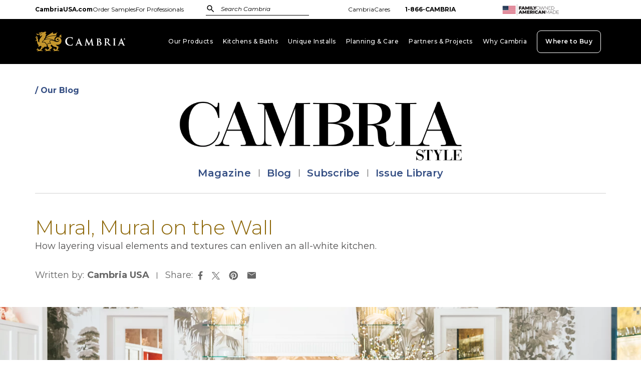

--- FILE ---
content_type: text/html;charset=utf-8
request_url: https://www.cambriausa.com/cambria-style/blog/mural-mural-on-the-wall
body_size: 21458
content:

<!DOCTYPE html>
<html lang="en">
  <head>
    <meta charset="UTF-8"/>
    <title>Mural, Mural on the Wall</title>
    <meta name="keywords" content="Design,Ironsbridge,white quartz"/>
    <meta name="description" content="How layering visual elements and textures can enliven an all-white kitchen."/>
    <meta name="template" content="blog-article-detail"/>
    <meta name="viewport" content="width=device-width, initial-scale=1"/>
    

    
    
<meta name="content-page-ref" content="sd8q3n5Otr2k4A_7n3FtkFXejF3SRane1eF6vgTKQrZRUZGZwOvZCAJ6qpF5VTOEU1q6y_-FGPOEdCkr3vBnwuWwroYyx4rZw04GUgfgkJNNVkc5Ib7hx_vQ9bIlm58q"/>
<script defer="defer" type="text/javascript" src="/.rum/@adobe/helix-rum-js@%5E2/dist/rum-standalone.js"></script>
<link rel="canonical" href="https://www.cambriausa.com/cambria-style/blog/mural-mural-on-the-wall"/>


    
    

      <!-- Google Tag Manager -->
    <script>(function(w,d,s,l,i){w[l]=w[l]||[];w[l].push({'gtm.start':
    new Date().getTime(),event:'gtm.js'});var f=d.getElementsByTagName(s)[0],
    j=d.createElement(s),dl=l!='dataLayer'?'&l='+l:'';j.async=true;j.defer=true;j.src=
    'https://www.googletagmanager.com/gtm.js?id='+i+dl;f.parentNode.insertBefore(j,f);
    })(window,document,'script','dataLayer','GTM-N36XK4ND');</script>
    <!-- End Google Tag Manager -->
  
    <!-- JSON-LD Schema -->
    
      
      
          
  
    <script type="application/ld+json">
      {
  "@context" : "https://schema.org",
  "@type" : "BlogPosting",
  "@id" : "https://www.cambriausa.com/cambria-style/blog/mural-mural-on-the-wall/#BlogPosting",
  "headline" : "Mural, Mural on the Wall",
  "description" : "How layering visual elements and textures can enliven an all-white kitchen.",
  "image" : {
    "@id" : "https://www.cambriausa.com/content/dam/cusa/quartz-countertops/kitchens/ironsbridge-matte-kitchen-jim-dove-floto-warner-003-22.jpg"
  },
  "datePublished" : "2022-03-28T20:59:00Z",
  "dateModified" : "2025-02-14T17:34:34Z",
  "author" : {
    "@type" : "Person",
    "name" : "Cambria USA"
  },
  "thumbnail" : {
    "@id" : "https://www.cambriausa.com/content/dam/cusa/quartz-countertops/kitchens/ironsbridge-matte-kitchen-jim-dove-floto-warner-003-22.jpg/_jcr_content/renditions/cq5dam.thumbnail.319.319.png"
  }
}
    </script>
  

      
    

    
    <!-- End JSON-LD Schema -->
        
    
    <meta property="og:title" content="Mural, Mural on the Wall"/>
    <meta property="og:description" content="How layering visual elements and textures can enliven an all-white kitchen."/>
    <meta property="og:type" content="article"/>
    <meta property="og:url" content="https://www.cambriausa.com/cambria-style/blog/mural-mural-on-the-wall"/>
    <meta property="og:site_name" content="Cambria® Quartz Surfaces"/>
    <meta property="og:image" content="https://www.cambriausa.com/content/dam/cusa/quartz-countertops/kitchens/ironsbridge-matte-kitchen-jim-dove-floto-warner-003-22.jpg/_jcr_content/renditions/cq5dam.thumbnail.319.319.png"/>
    <meta property="article:author" content="Cambria USA"/>

    
    <meta name="twitter:card" content="summary_large_image"/>
    <meta name="twitter:title" content="Mural, Mural on the Wall"/>
    <meta property="twitter:domain" content="www.cambriausa.com"/>
    <meta property="twitter:url" content="https://www.cambriausa.com/cambria-style/blog/mural-mural-on-the-wall"/>
    <meta name="twitter:description" content="How layering visual elements and textures can enliven an all-white kitchen."/>
    <meta property="twitter:image" content="https://www.cambriausa.com/content/dam/cusa/quartz-countertops/kitchens/ironsbridge-matte-kitchen-jim-dove-floto-warner-003-22.jpg/_jcr_content/renditions/cq5dam.thumbnail.319.319.png"/>

    <meta name="viewport" content="width=device-width, initial-scale=1.0, minimum-scale=1, maximum-scale=10, user-scalable=yes viewport-fit=cover"/>
    
    

    

    <link rel="preconnect" href="https://fonts.googleapis.com" crossorigin/>
    <link rel="preconnect" href="https://fonts.gstatic.com" crossorigin/>
    <link href="https://fonts.googleapis.com/css2?family=Inria+Serif:ital,wght@0,300;1,300&family=Montserrat:ital,wght@0,300;0,400;0,500;0,600;0,700;1,300;1,400;1,500;1,600;1,700&display=swap" rel="preload" as="style"/>
    <link href="https://fonts.googleapis.com/css2?family=Inria+Serif:ital,wght@0,300;1,300&family=Montserrat:ital,wght@0,300;0,400;0,500;0,600;0,700;1,300;1,400;1,500;1,600;1,700&display=swap" rel="stylesheet"/>
    <link href="https://fonts.googleapis.com/icon?family=Material+Icons" rel="preload" as="style"/>
    <link href="https://fonts.googleapis.com/icon?family=Material+Icons" rel="stylesheet"/>
    <link rel="preload" as="style" href="https://fonts.googleapis.com/css2?family=Material+Symbols+Outlined:opsz,wght,FILL,GRAD@20..48,100..700,0..1,-50..200&icon_names=3d_rotation,add,arrow_back,arrow_back_ios,arrow_downward,arrow_drop_down,arrow_drop_up,arrow_forward,arrow_forward_ios,arrow_left_alt,arrow_right_alt,arrow_upward,cancel,check,chevron_left,chevron_right,circle,close,download,edit,hourglass_top,info,keyboard_arrow_down,location_on,mail,menu,open_in_full,pause_circle,pause_circle_outline,photo_camera,play_circle,play_circle_outline,question_mark,search,sms,tune,warning,zoom_in,zoom_out&display=block"/>
      <link rel="stylesheet" href="https://fonts.googleapis.com/css2?family=Material+Symbols+Outlined:opsz,wght,FILL,GRAD@20..48,100..700,0..1,-50..200&icon_names=3d_rotation,add,arrow_back,arrow_back_ios,arrow_downward,arrow_drop_down,arrow_drop_up,arrow_forward,arrow_forward_ios,arrow_left_alt,arrow_right_alt,arrow_upward,cancel,check,chevron_left,chevron_right,circle,close,download,edit,hourglass_top,info,keyboard_arrow_down,location_on,mail,menu,open_in_full,pause_circle,pause_circle_outline,photo_camera,play_circle,play_circle_outline,question_mark,search,sms,tune,warning,zoom_in,zoom_out&display=block"/>
    <script type="text/javascript">
    window.dataLayer = window.dataLayer || [];
    window.dataLayer.push({
        "event": "page load",
        "designName": ""
    });
</script>

    
      
    <link rel="stylesheet" href="/etc.clientlibs/cusa/clientlibs/clientlib-base.lc-3c3f5dd55b9ba40f3a512eeabe9e111c-lc.min.css" type="text/css">


    

    <script src="https://assets.adobedtm.com/1402610a9628/0153fce5901c/launch-9ee8dfdc8b34.min.js" async defer></script>
    

  
    
  
  

  

    

<script type="text/javascript">
            if ( !window.CQ_Analytics ) {
                window.CQ_Analytics = {};
            }
            if ( !CQ_Analytics.TestTarget ) {
                CQ_Analytics.TestTarget = {};
            }
            CQ_Analytics.TestTarget.clientCode = 'cambriacompanyllc';
            CQ_Analytics.TestTarget.currentPagePath = '\/content\/cusa\/us\/en\/cambria\u002Dstyle\/blog\/mural\u002Dmural\u002Don\u002Dthe\u002Dwall';
        </script>
    <script src="/etc.clientlibs/cq/testandtarget/clientlibs/testandtarget/parameters.lc-775c9eb7ff4c48025fbe3d707bcf5f55-lc.min.js"></script>
<script src="/etc.clientlibs/clientlibs/granite/jquery.lc-7842899024219bcbdb5e72c946870b79-lc.min.js"></script>
<script src="/etc.clientlibs/cq/personalization/clientlib/personalization/integrations/commons.lc-5370019fd157d93202ac2d6f771f04b8-lc.min.js"></script>
<script src="/etc.clientlibs/cq/testandtarget/clientlibs/testandtarget/atjs-integration.lc-401aa9ea1dd109fe7762186a74ae6c2b-lc.min.js"></script>


  
    <script src="/etc.clientlibs/cusa/clientlibs/clientlib-dependencies.lc-d41d8cd98f00b204e9800998ecf8427e-lc.min.js"></script>


  
    <link rel="stylesheet" href="/etc.clientlibs/cusa/clientlibs/clientlib-dependencies.lc-d41d8cd98f00b204e9800998ecf8427e-lc.min.css" type="text/css">
<link rel="stylesheet" href="/etc.clientlibs/algolia/clientlibs/clientlib-site.lc-121f44202be79ca2e44abef97daf513f-lc.min.css" type="text/css">
<link rel="stylesheet" href="/etc.clientlibs/cusa/clientlibs/clientlib-site.lc-2ce47349a19aab1e7d0df192ad4dc2c8-lc.min.css" type="text/css">


  
  <link rel="icon" type="image/x-icon" sizes="16x16" href="/content/dam/cusa/logos-icons/logos/favicon/cambria-dragon-favicon.png"/>
  
    <script async src="/etc.clientlibs/core/wcm/components/commons/datalayer/v1/clientlibs/core.wcm.components.commons.datalayer.v1.lc-70264651675213ed7f7cc5a02a00f621-lc.min.js"></script>



    
    
</head>
  <body class="page basicpage " id="page-0868204c41" data-cmp-link-accessibility-enabled data-cmp-link-accessibility-text="opens in a new tab" data-cmp-data-layer-enabled>
    <a href="#" class="skip-to-main-content">Skip to main content</a>
    <!-- Google Tag Manager (noscript) -->
    <noscript><iframe src="https://www.googletagmanager.com/ns.html?id=GTM-N36XK4ND" height="0" width="0" style="display: none; visibility: hidden"></iframe></noscript>
    <!-- End Google Tag Manager (noscript) -->
    <script>
      window.adobeDataLayer = window.adobeDataLayer || [];
      adobeDataLayer.push({
        page: JSON.parse("{\x22page\u002D0868204c41\x22:{\x22@type\x22:\x22cusa\/components\/page\x22,\x22repo:modifyDate\x22:\x222025\u002D02\u002D14T17:34:34Z\x22,\x22dc:title\x22:\x22Mural, Mural on the Wall\x22,\x22dc:description\x22:\x22How layering visual elements and textures can enliven an all\u002Dwhite kitchen.\x22,\x22xdm:template\x22:\x22\/conf\/cusa\/settings\/wcm\/templates\/blog\u002Darticle\u002Ddetail\x22,\x22xdm:language\x22:\x22en\x22,\x22xdm:tags\x22:[\x22Design\x22,\x22Ironsbridge\x22,\x22white quartz\x22],\x22repo:path\x22:\x22\/content\/cusa\/us\/en\/cambria\u002Dstyle\/blog\/mural\u002Dmural\u002Don\u002Dthe\u002Dwall.html\x22}}"),
        event: "cmp:show",
        eventInfo: {
          path: 'page.page\u002D0868204c41',
        },
      });
    </script>
    
    
    
      




      
<div class="root container responsivegrid">

    
    <div id="container-054e45055d" class="cmp-container">
        


<div class="aem-Grid aem-Grid--12 aem-Grid--default--12 ">
    
    <header class="experiencefragment aem-GridColumn aem-GridColumn--default--12">
<div id="experiencefragment-3a861419ed" class="cmp-experiencefragment cmp-experiencefragment--header">


    
    
    
    <div id="container-6b2636a596" class="cmp-container">
        
        <div class="header"><div class="cmp-header with-site-links" id="header" data-cmp-is="header">
  
    <div class="cmp-header utility-bar">
      
        
  <div class="site-links-component">
    
      <a class="site-link active" href="/" target="_self">
        CambriaUSA.com
      </a>
    
    
      <a class="site-link" href="https://shop.cambriausa.com/collections/samples?itm_source=cambriausa&itm_medium=navigation&itm_campaign=sample_ordering&itm_content=header" target="_self">
        Order Samples
      </a>
    
    
      <a class="site-link " href="/professionals" target="_self">
        For Professionals
      </a>
    
  </div>

      
      <div class="cmp-header utility-bar-search-and-utility-links with-site-links">
        
  <div class="search algoliaglobalsearch algoliainstantsearch instantsearch">


    
  <div class="instant-search-comp" data-cmp-is="algoliaInstantSearchComp" data-search-config="algoliasearch_20231025160821754" data-searchJson="{&#34;instantSearch&#34;:{&#34;algoliaSearchContainerId&#34;:&#34;algoliasearch_20231025160821754&#34;,&#34;searchResultPagePath&#34;:&#34;/search&#34;,&#34;enableSearchbar&#34;:&#34;true&#34;,&#34;searchbar&#34;:{&#34;querySuggestionLabel&#34;:&#34;Popular Searches&#34;,&#34;querySuggestionLimit&#34;:&#34;3&#34;,&#34;showLoadingIndicator&#34;:&#34;true&#34;,&#34;showQuerySuggestions&#34;:&#34;true&#34;,&#34;debouncingTime&#34;:&#34;300&#34;,&#34;enableAutoFocus&#34;:&#34;true&#34;,&#34;querySuggestionIndexName&#34;:&#34;cusa-en_query_suggestions&#34;,&#34;recentSearchLabel&#34;:&#34;Recent Searches&#34;,&#34;recentSearchLimit&#34;:&#34;3&#34;,&#34;showRecentSearches&#34;:&#34;true&#34;,&#34;enableAutoComplete&#34;:&#34;true&#34;,&#34;placeholderText&#34;:&#34;Search Cambria&#34;,&#34;autocompleteindices&#34;:[{&#34;template&#34;:&#34;&lt;div class=\&#34;algolia-analytics\&#34; data-insights-query-id=\&#34;{{__autocomplete_queryID}}\&#34; data-insights-object-id=\&#34;{{objectID}}\&#34; data-insights-position=\&#34;{{__position}}\&#34; data-cug=\&#34;{{meta.cug}}\&#34;>&lt;a class=\&#34;image-link\&#34; href=\&#34;{{url}}\&#34;>&lt;div class=\&#34;image-wrapper\&#34;>    &lt;img src=\&#34;{{image}}\&#34; alt=\&#34; \&#34; />&lt;/div>&lt;div class=\&#34;image-caption\&#34;>{{title}}&lt;/span>&lt;/a>&lt;/div>&#34;,&#34;useCustom&#34;:&#34;true&#34;,&#34;indexName&#34;:&#34;cusa-en-popular-categories&#34;,&#34;noResultsTemplate&#34;:&#34;&lt;div class=\&#34;aa-PanelSections\&#34;>\r\n\t&lt;div class=\&#34;aa-PanelSection--left\&#34;>\r\n\t\t&lt;section class=\&#34;aa-Source\&#34; data-autocomplete-source-id=\&#34;querySuggestions2Plugin\&#34;>\r\n\t\t\t&lt;div class=\&#34;aa-SourceHeader\&#34;>\r\n\t\t\t\t&lt;div>&lt;span class=\&#34;aa-SourceHeaderTitle\&#34;>No Results&lt;/span>\r\n\t\t\t\t\t&lt;div class=\&#34;aa-SourceHeaderLine\&#34;>&lt;/div>\r\n\t\t\t\t&lt;/div>\r\n\t\t\t&lt;/div>\r\n\t\t\t&lt;ul class=\&#34;aa-List\&#34; role=\&#34;listbox\&#34;>\r\n\t\t\t\t&lt;li class=\&#34;aa-List\&#34; role=\&#34;option\&#34;>Double-check your spelling&lt;/li>\r\n\t\t\t\t&lt;li class=\&#34;aa-List\&#34; role=\&#34;option\&#34;>Use fewer keywords&lt;/li>\r\n\t\t\t\t&lt;li class=\&#34;aa-List\&#34; role=\&#34;option\&#34;>Search for a less specific item&lt;/li>\r\n\t\t\t\t&lt;li class=\&#34;aa-List\&#34; role=\&#34;option\&#34;>Select from one of our popular categories&lt;/li>\r\n\t\t\t&lt;/ul>\r\n\t\t&lt;/section>\r\n\t&lt;/div>\r\n\t&lt;div class=\&#34;aa-PanelSection--right\&#34;>\r\n\t\t&lt;section class=\&#34;aa-Source\&#34; data-autocomplete-source-id=\&#34;index-1694026300064\&#34;>\r\n\t\t\t&lt;div class=\&#34;aa-SourceHeader\&#34;>\r\n\t\t\t\t&lt;div>&lt;span class=\&#34;aa-SourceHeaderTitle\&#34;>Popular Categories&lt;/span>\r\n\t\t\t\t\t&lt;div class=\&#34;aa-SourceHeaderLine\&#34;>&lt;/div>\r\n\t\t\t\t&lt;/div>\r\n\t\t\t&lt;/div>\r\n\t\t\t&lt;ul class=\&#34;aa-List\&#34; role=\&#34;listbox\&#34;>\r\n\t\t\t\t&lt;li aria-selected=\&#34;false\&#34; class=\&#34;aa-Item\&#34; role=\&#34;option\&#34;>\r\n\t\t\t\t\t&lt;div>\r\n\t\t\t\t\t\t&lt;a class=\&#34;image-link\&#34; href=\&#34;/content/cusa/us/en/search-quartz-designs.html\&#34;>\r\n\t\t\t\t\t\t\t&lt;div class=\&#34;image-wrapper\&#34;>\r\n\t\t\t\t\t\t\t\t&lt;img src=\&#34;/content/dam/cusa/qa-testing-assets/no-results-template-images/quartz-designs.jpeg\&#34; alt=\&#34; \&#34; />\r\n\t\t\t\t\t\t\t&lt;/div>\r\n\t\t\t\t\t\t\t&lt;div class=\&#34;image-caption\&#34;>Quartz Designs&lt;/div>\r\n\t\t\t\t\t\t&lt;/a>\r\n\t\t\t\t\t&lt;/div>\r\n\t\t\t\t&lt;/li>\r\n\t\t\t\t&lt;li aria-selected=\&#34;false\&#34; class=\&#34;aa-Item\&#34; role=\&#34;option\&#34;>\r\n\t\t\t\t\t&lt;div>\r\n\t\t\t\t\t\t&lt;a class=\&#34;image-link\&#34; href=\&#34;/inspiration-gallery-residential\&#34;>\r\n\t\t\t\t\t\t\t&lt;div class=\&#34;image-wrapper\&#34;>\r\n\t\t\t\t\t\t\t\t&lt;img src=\&#34;/content/dam/cusa/qa-testing-assets/no-results-template-images/inspiration-gallery.png\&#34; alt=\&#34; \&#34;/>\r\n\t\t\t\t\t\t\t&lt;/div>\r\n\t\t\t\t\t\t\t&lt;div class=\&#34;image-caption\&#34;>Inspiration Gallery&lt;/div>\r\n\t\t\t\t\t\t&lt;/a>\r\n\t\t\t\t\t&lt;/div>\r\n\t\t\t\t&lt;/li>\r\n\t\t\t\t&lt;li aria-selected=\&#34;false\&#34; class=\&#34;aa-Item\&#34; role=\&#34;option\&#34;>\r\n\t\t\t\t\t&lt;div>\r\n\t\t\t\t\t\t&lt;a class=\&#34;image-link\&#34; href=\&#34;/content/cusa/us/en/kitchens-bathrooms/kitchen-countertops.html\&#34;>\r\n\t\t\t\t\t\t\t&lt;div class=\&#34;image-wrapper\&#34;>\r\n\t\t\t\t\t\t\t\t&lt;img src=\&#34;/content/dam/cusa/qa-testing-assets/no-results-template-images/kitchen-countertops.jpeg\&#34; alt=\&#34; \&#34;/>\r\n\t\t\t\t\t\t\t&lt;/div>\r\n\t\t\t\t\t\t\t&lt;div class=\&#34;image-caption\&#34;>Kitchen Countertops&lt;/div>\r\n\t\t\t\t\t\t&lt;/a>\r\n\t\t\t\t\t&lt;/div>\r\n\t\t\t\t&lt;/li>\r\n\t\t\t&lt;/ul>\r\n\t\t&lt;/section>\r\n\t&lt;/div>\r\n&lt;/div>\r\n&#34;,&#34;useCustomNoResults&#34;:&#34;true&#34;,&#34;label&#34;:&#34;Popular Categories&#34;,&#34;paginationType&#34;:&#34;none&#34;,&#34;defaultTemplate&#34;:&#34;/content/dam/cusa/algolia-templates/hit-templates/jcr:content/data/products&#34;,&#34;noResultsDefaultTemplate&#34;:&#34;/content/dam/cusa/algolia-templates/no-results-templates/jcr:content/data/master&#34;,&#34;hitsPerPage&#34;:[{&#34;value&#34;:&#34;3&#34;}],&#34;containerId&#34;:&#34;index-1767717237361&#34;,&#34;sourceId&#34;:&#34;index-1767717237361&#34;,&#34;templateHtmlShim&#34;:[&#34;&lt;div class=\&#34;algolia-analytics\&#34; data-insights-query-id=\&#34;&#34;,&#34;item.__autocomplete_queryID&#34;,&#34;\&#34; data-insights-object-id=\&#34;&#34;,&#34;item.objectID&#34;,&#34;\&#34; data-insights-position=\&#34;&#34;,&#34;item.__position&#34;,&#34;\&#34; data-cug=\&#34;&#34;,&#34;item.meta.cug&#34;,&#34;\&#34;>&lt;a class=\&#34;image-link\&#34; href=\&#34;&#34;,&#34;item.url&#34;,&#34;\&#34;>&lt;div class=\&#34;image-wrapper\&#34;>    &lt;img src=\&#34;&#34;,&#34;item.image&#34;,&#34;\&#34; alt=\&#34; \&#34; />&lt;/div>&lt;div class=\&#34;image-caption\&#34;>&#34;,&#34;item.title&#34;,&#34;&lt;/span>&lt;/a>&lt;/div>&#34;]}],&#34;autoCompleteContainerId&#34;:&#34;autocomplete_20241001193437987&#34;},&#34;cloudAppId&#34;:&#34;IRUPI58XNA&#34;,&#34;cloudQueryKey&#34;:&#34;173892f22f0b52349cc5b140a08aab0d&#34;}}">
      <div>

<div class="instant-search-comp__searchbox-wrap">
   
   
   
      <div class="autocomplete" id="autocomplete_20241001193437987"></div>
      
   
   
   
   
   
</div>
</div>

<span class="debouncing-time" data-debouncing-time="300"></span>

  </div>


</div>

  <div class="cmp-header__utility">
    <div class="cmp-header__utility-wrapper">
      <div class="cmp-header__utility-links-logo">
        <div class="cmp-header__utility-links">
          <div class="cmp-text">
            <ul>
              
                <li>
                  <a href="/cambriacares" target="_self">CambriaCares</a>
                </li>
              
              <li class="telephone-link">
                <a href="tel:18662262742">1-866-CAMBRIA</a>
              </li>
            </ul>
          </div>
        </div>
        <div class="cmp-header__utility-logo">



<div data-cmp-dmimage data-cmp-src="https://cambriausa.scene7.com/is/content/cambriacompanyllc/foam-h-rgb-small?ts=1747672081066&amp;dpr=off" data-asset-id="0e816752-dc04-4d84-a1f6-27834d788de6" id="image-d36e606833" data-cmp-data-layer="{&#34;image-d36e606833&#34;:{&#34;@type&#34;:&#34;cusa/components/image&#34;,&#34;repo:modifyDate&#34;:&#34;2025-05-19T16:28:01Z&#34;,&#34;xdm:linkURL&#34;:&#34;/quartz-countertops/why-cambria/american-made&#34;,&#34;image&#34;:{&#34;repo:id&#34;:&#34;0e816752-dc04-4d84-a1f6-27834d788de6&#34;,&#34;repo:modifyDate&#34;:&#34;2023-11-29T00:27:53Z&#34;,&#34;@type&#34;:&#34;image/svg+xml&#34;,&#34;repo:path&#34;:&#34;/content/dam/cusa/logos-icons/logos/foam/foam-h-rgb-small.svg&#34;}}}" data-cmp-hook-image="imageV3" class="cmp-image" itemscope itemtype="http://schema.org/ImageObject">
    <a class="cmp-image__link" data-cmp-clickable href="/quartz-countertops/why-cambria/american-made">
        <img src="https://cambriausa.scene7.com/is/content/cambriacompanyllc/foam-h-rgb-small?ts=1747672081066&dpr=off" loading="lazy" class="cmp-image__image" itemprop="contentUrl" style="   " alt="American Made logo"/>
             <div class="white-bar-container">
             </div>
    </a>
    
</div>

    
</div>
      </div>
    </div>
  </div>

      </div>
    </div>
  

  

  <div class="cmp-header__bar">
    <div class="cmp-header__bar-wrapper">
      <div class="cmp-header__logo">



<div data-cmp-dmimage data-cmp-src="https://cambriausa.scene7.com/is/content/cambriacompanyllc/cambria-h-rev-rgb-cusa-nav?ts=1728319617928&amp;dpr=off" data-asset-id="421900a6-5a12-4d04-ba04-df928b59864c" id="image-846565a80e" data-cmp-data-layer="{&#34;image-846565a80e&#34;:{&#34;@type&#34;:&#34;cusa/components/image&#34;,&#34;repo:modifyDate&#34;:&#34;2024-10-07T16:46:57Z&#34;,&#34;xdm:linkURL&#34;:&#34;/&#34;,&#34;image&#34;:{&#34;repo:id&#34;:&#34;421900a6-5a12-4d04-ba04-df928b59864c&#34;,&#34;repo:modifyDate&#34;:&#34;2023-10-26T14:42:23Z&#34;,&#34;@type&#34;:&#34;image/svg+xml&#34;,&#34;repo:path&#34;:&#34;/content/dam/cusa/logos-icons/logos/horizontal/digital/cambria-h-rev-rgb-cusa-nav.svg&#34;}}}" data-cmp-hook-image="imageV3" class="cmp-image" itemscope itemtype="http://schema.org/ImageObject">
    <a class="cmp-image__link" data-cmp-clickable href="/">
        <img src="https://cambriausa.scene7.com/is/content/cambriacompanyllc/cambria-h-rev-rgb-cusa-nav?ts=1728319617928&dpr=off" loading="lazy" class="cmp-image__image" itemprop="contentUrl" style="   " alt="Cambria home page"/>
             <div class="white-bar-container">
             </div>
    </a>
    
</div>

    
</div>
      <div class="cmp-header__nav"><nav class="cmp-navigation" itemscope="" itemtype="http://schema.org/SiteNavigationElement">
  <div class="cmp-navigation__group">
    <ul class="cmp-navigation__list">
      
        
          <li class="cmp-navigation__item cmp-navigation__item--level-0">
            
            <a class="cmp-navigation__item-link desktop-nav-item" href="/quartz-countertops/quartz-colors" target="_self"><span class="cmp-navigation__item-link-text">Our Products</span>
            </a>
            
              <button class="cmp-navigation__item__dropdown-toggle-button" aria-hidden="true" aria-label="Our Products toggle-nav-menu-button sr-only">
                <span class="material-symbols-outlined">keyboard_arrow_down</span>
              </button>
            
            <div class="mobile-nav-item-level-0">
              
              <a class="cmp-navigation__item-link" href="/quartz-countertops/quartz-colors"><span class="cmp-navigation__item-link-text">Our Products</span></a>
              <i class="material-symbols-outlined arrow-right" aria-hidden="true">chevron_right</i>
              <i class="material-symbols-outlined arrow-down" aria-hidden="true">keyboard_arrow_down</i>
            </div>
            <div class="cmp-navigation__group">
              <button class="cmp-navigation__item__dropdown-close-button" aria-hidden="true" aria-label="Our Products close-nav-menu-button sr-only">
                <span class="material-symbols-outlined">close</span>
              </button>
              <div class="submenu-invisible-overlay"></div>
              <ul class="cmp-navigation__list">
                
                  <li class="cmp-navigation__item cmp-navigation__item--level-1">
                    <a class="cmp-navigation__item-link" href="/quartz-countertops/quartz-colors" target="_self">Quartz Designs</a>
                  </li>
                
                  <li class="cmp-navigation__item cmp-navigation__item--level-1">
                    <a class="cmp-navigation__item-link" href="/quartz-countertops/new-designs" target="_self">New Designs</a>
                  </li>
                
                  <li class="cmp-navigation__item cmp-navigation__item--level-1">
                    <a class="cmp-navigation__item-link" href="/quartz-countertops" target="_self">All About Quartz</a>
                  </li>
                
                  <li class="cmp-navigation__item cmp-navigation__item--level-1">
                    <a class="cmp-navigation__item-link" href="/inspiration-gallery-residential" target="_self">Inspiration Gallery</a>
                  </li>
                
                  <li class="cmp-navigation__item cmp-navigation__item--level-1">
                    <a class="cmp-navigation__item-link" href="/mycambria-gallery" target="_self">#MyCambria Gallery</a>
                  </li>
                
                  <li class="cmp-navigation__item cmp-navigation__item--level-1">
                    <a class="cmp-navigation__item-link" href="/quartz-countertops/finishes-textures" target="_self">Finishes and Textures</a>
                  </li>
                
                  <li class="cmp-navigation__item cmp-navigation__item--level-1">
                    <a class="cmp-navigation__item-link" href="/quartz-countertops/thicknesses-edge-profiles" target="_self">Thicknesses and Edges</a>
                  </li>
                
                  <li class="cmp-navigation__item cmp-navigation__item--level-1">
                    <a class="cmp-navigation__item-link" href="/quartz-countertops/faq" target="_self">Frequently Asked Questions</a>
                  </li>
                
              </ul>
              <div class="cmp-navigation__img">
                <div class="cmp-navigation__img-block">
                  
                    <a href="/quartz-countertops/new-designs">
                      <img src="https://cambriausa.scene7.com/is/image/cambriacompanyllc/nav-st-isley-kitchen-carter-dodd-002-25" alt="New Designs" loading="lazy" class="cmp-image__image" itemprop="contentUrl"/>
                    </a>
                  
                  
                  <div class="cmp-navigation__img-label">
                    
                      <a href="/quartz-countertops/new-designs">New Designs</a>
                    
                    
                  </div>
                </div>
              </div>
            </div>
          </li>
        
          <li class="cmp-navigation__item cmp-navigation__item--level-0">
            
            <a class="cmp-navigation__item-link desktop-nav-item" href="/quartz-countertops/kitchens-baths" target="_self"><span class="cmp-navigation__item-link-text">Kitchens &amp; Baths</span>
            </a>
            
              <button class="cmp-navigation__item__dropdown-toggle-button" aria-hidden="true" aria-label="Kitchens &amp; Baths toggle-nav-menu-button sr-only">
                <span class="material-symbols-outlined">keyboard_arrow_down</span>
              </button>
            
            <div class="mobile-nav-item-level-0">
              
              <a class="cmp-navigation__item-link" href="/quartz-countertops/kitchens-baths"><span class="cmp-navigation__item-link-text">Kitchens &amp; Baths</span></a>
              <i class="material-symbols-outlined arrow-right" aria-hidden="true">chevron_right</i>
              <i class="material-symbols-outlined arrow-down" aria-hidden="true">keyboard_arrow_down</i>
            </div>
            <div class="cmp-navigation__group">
              <button class="cmp-navigation__item__dropdown-close-button" aria-hidden="true" aria-label="Kitchens &amp; Baths close-nav-menu-button sr-only">
                <span class="material-symbols-outlined">close</span>
              </button>
              <div class="submenu-invisible-overlay"></div>
              <ul class="cmp-navigation__list">
                
                  <li class="cmp-navigation__item cmp-navigation__item--level-1">
                    <a class="cmp-navigation__item-link" href="/quartz-countertops/kitchens-baths" target="_self">Cambria Kitchens &amp; Baths</a>
                  </li>
                
                  <li class="cmp-navigation__item cmp-navigation__item--level-1">
                    <a class="cmp-navigation__item-link" href="/quartz-countertops/kitchens-baths/kitchen-countertops" target="_self">Kitchen Countertops</a>
                  </li>
                
                  <li class="cmp-navigation__item cmp-navigation__item--level-1">
                    <a class="cmp-navigation__item-link" href="/quartz-countertops/kitchens-baths/kitchen-backsplashes" target="_self">Kitchen Backsplashes</a>
                  </li>
                
                  <li class="cmp-navigation__item cmp-navigation__item--level-1">
                    <a class="cmp-navigation__item-link" href="/quartz-countertops/kitchens-baths/bathroom-vanities" target="_self">Bathroom Vanities</a>
                  </li>
                
                  <li class="cmp-navigation__item cmp-navigation__item--level-1">
                    <a class="cmp-navigation__item-link" href="/quartz-countertops/kitchens-baths/shower-walls" target="_self">Shower Walls</a>
                  </li>
                
                  <li class="cmp-navigation__item cmp-navigation__item--level-1">
                    <a class="cmp-navigation__item-link" href="/inspiration-gallery-residential/kitchen-bath-inspiration" target="_self">Kitchens &amp; Baths Inspiration Gallery</a>
                  </li>
                
              </ul>
              <div class="cmp-navigation__img">
                <div class="cmp-navigation__img-block">
                  
                    <a href="/inspiration-gallery-residential?roomType=kitchen&roomType=bathroom">
                      <img src="https://cambriausa.scene7.com/is/image/cambriacompanyllc/navigation-whitendale-kitchen-design-002-24" alt="Kitchen &amp; Bath Inspiration" loading="lazy" class="cmp-image__image" itemprop="contentUrl"/>
                    </a>
                  
                  
                  <div class="cmp-navigation__img-label">
                    
                      <a href="/inspiration-gallery-residential?roomType=kitchen&roomType=bathroom">Kitchen &amp; Bath Inspiration</a>
                    
                    
                  </div>
                </div>
              </div>
            </div>
          </li>
        
          <li class="cmp-navigation__item cmp-navigation__item--level-0">
            
            <a class="cmp-navigation__item-link desktop-nav-item" href="/unique-installs" target="_self"><span class="cmp-navigation__item-link-text">Unique Installs</span>
            </a>
            
              <button class="cmp-navigation__item__dropdown-toggle-button" aria-hidden="true" aria-label="Unique Installs toggle-nav-menu-button sr-only">
                <span class="material-symbols-outlined">keyboard_arrow_down</span>
              </button>
            
            <div class="mobile-nav-item-level-0">
              
              <a class="cmp-navigation__item-link" href="/unique-installs"><span class="cmp-navigation__item-link-text">Unique Installs</span></a>
              <i class="material-symbols-outlined arrow-right" aria-hidden="true">chevron_right</i>
              <i class="material-symbols-outlined arrow-down" aria-hidden="true">keyboard_arrow_down</i>
            </div>
            <div class="cmp-navigation__group">
              <button class="cmp-navigation__item__dropdown-close-button" aria-hidden="true" aria-label="Unique Installs close-nav-menu-button sr-only">
                <span class="material-symbols-outlined">close</span>
              </button>
              <div class="submenu-invisible-overlay"></div>
              <ul class="cmp-navigation__list">
                
                  <li class="cmp-navigation__item cmp-navigation__item--level-1">
                    <a class="cmp-navigation__item-link" href="/unique-installs" target="_self">Cambria Unique Installations</a>
                  </li>
                
                  <li class="cmp-navigation__item cmp-navigation__item--level-1">
                    <a class="cmp-navigation__item-link" href="/unique-installs/quartz-fireplaces" target="_self">Fireplaces</a>
                  </li>
                
                  <li class="cmp-navigation__item cmp-navigation__item--level-1">
                    <a class="cmp-navigation__item-link" href="/unique-installs/quartz-furniture" target="_self">Furniture</a>
                  </li>
                
                  <li class="cmp-navigation__item cmp-navigation__item--level-1">
                    <a class="cmp-navigation__item-link" href="/unique-installs/quartz-wall-cladding" target="_self">Wall Cladding</a>
                  </li>
                
                  <li class="cmp-navigation__item cmp-navigation__item--level-1">
                    <a class="cmp-navigation__item-link" href="/unique-installs/quartz-backlight-bookmatch" target="_self">Backlighting and Bookmatching</a>
                  </li>
                
                  <li class="cmp-navigation__item cmp-navigation__item--level-1">
                    <a class="cmp-navigation__item-link" href="/inspiration-gallery-residential/unique-install-inspiration" target="_self">Unique Install Inspiration Gallery</a>
                  </li>
                
              </ul>
              <div class="cmp-navigation__img">
                <div class="cmp-navigation__img-block">
                  
                    <a href="/unique-installs/quartz-fireplaces">
                      <img src="https://cambriausa.scene7.com/is/image/cambriacompanyllc/navigation-everleigh-living-room-design-001-24" alt="Fireplaces" loading="lazy" class="cmp-image__image" itemprop="contentUrl"/>
                    </a>
                  
                  
                  <div class="cmp-navigation__img-label">
                    
                      <a href="/unique-installs/quartz-fireplaces">Fireplaces</a>
                    
                    
                  </div>
                </div>
              </div>
            </div>
          </li>
        
          <li class="cmp-navigation__item cmp-navigation__item--level-0">
            
            <a class="cmp-navigation__item-link desktop-nav-item" href="/quartz-countertops/planning" target="_self"><span class="cmp-navigation__item-link-text">Planning &amp; Care</span>
            </a>
            
              <button class="cmp-navigation__item__dropdown-toggle-button" aria-hidden="true" aria-label="Planning &amp; Care toggle-nav-menu-button sr-only">
                <span class="material-symbols-outlined">keyboard_arrow_down</span>
              </button>
            
            <div class="mobile-nav-item-level-0">
              
              <a class="cmp-navigation__item-link" href="/quartz-countertops/planning"><span class="cmp-navigation__item-link-text">Planning &amp; Care</span></a>
              <i class="material-symbols-outlined arrow-right" aria-hidden="true">chevron_right</i>
              <i class="material-symbols-outlined arrow-down" aria-hidden="true">keyboard_arrow_down</i>
            </div>
            <div class="cmp-navigation__group">
              <button class="cmp-navigation__item__dropdown-close-button" aria-hidden="true" aria-label="Planning &amp; Care close-nav-menu-button sr-only">
                <span class="material-symbols-outlined">close</span>
              </button>
              <div class="submenu-invisible-overlay"></div>
              <ul class="cmp-navigation__list">
                
                  <li class="cmp-navigation__item cmp-navigation__item--level-1">
                    <a class="cmp-navigation__item-link" href="/quartz-countertops/planning" target="_self">What to Expect</a>
                  </li>
                
                  <li class="cmp-navigation__item cmp-navigation__item--level-1">
                    <a class="cmp-navigation__item-link" href="/quartz-countertops/planning/tools" target="_self">Design &amp; Planning Tools</a>
                  </li>
                
                  <li class="cmp-navigation__item cmp-navigation__item--level-1">
                    <a class="cmp-navigation__item-link" href="/quartz-countertops/product-care" target="_self">Product Care</a>
                  </li>
                
                  <li class="cmp-navigation__item cmp-navigation__item--level-1">
                    <a class="cmp-navigation__item-link" href="/warranty" target="_self">Lifetime Warranty</a>
                  </li>
                
                  <li class="cmp-navigation__item cmp-navigation__item--level-1">
                    <a class="cmp-navigation__item-link" href="/consultation" target="_self">Schedule a Consultation</a>
                  </li>
                
              </ul>
              <div class="cmp-navigation__img">
                <div class="cmp-navigation__img-block">
                  
                    <a href="/quartz-countertops/planning/tools/room-visualizer">
                      <img src="https://cambriausa.scene7.com/is/image/cambriacompanyllc/navigation-roomvo-teaser-iphone-mock-livingroom-01-1" alt="Cambria Room Visualizer " loading="lazy" class="cmp-image__image" itemprop="contentUrl"/>
                    </a>
                  
                  
                  <div class="cmp-navigation__img-label">
                    
                      <a href="/quartz-countertops/planning/tools/room-visualizer">Cambria Room Visualizer </a>
                    
                    
                  </div>
                </div>
              </div>
            </div>
          </li>
        
          <li class="cmp-navigation__item cmp-navigation__item--level-0">
            
            <a class="cmp-navigation__item-link desktop-nav-item" href="/partner-spotlights" target="_self"><span class="cmp-navigation__item-link-text">Partners &amp; Projects</span>
            </a>
            
              <button class="cmp-navigation__item__dropdown-toggle-button" aria-hidden="true" aria-label="Partners &amp; Projects toggle-nav-menu-button sr-only">
                <span class="material-symbols-outlined">keyboard_arrow_down</span>
              </button>
            
            <div class="mobile-nav-item-level-0">
              
              <a class="cmp-navigation__item-link" href="/partner-spotlights"><span class="cmp-navigation__item-link-text">Partners &amp; Projects</span></a>
              <i class="material-symbols-outlined arrow-right" aria-hidden="true">chevron_right</i>
              <i class="material-symbols-outlined arrow-down" aria-hidden="true">keyboard_arrow_down</i>
            </div>
            <div class="cmp-navigation__group">
              <button class="cmp-navigation__item__dropdown-close-button" aria-hidden="true" aria-label="Partners &amp; Projects close-nav-menu-button sr-only">
                <span class="material-symbols-outlined">close</span>
              </button>
              <div class="submenu-invisible-overlay"></div>
              <ul class="cmp-navigation__list">
                
                  <li class="cmp-navigation__item cmp-navigation__item--level-1">
                    <a class="cmp-navigation__item-link" href="/partner-spotlights" target="_self">Cambria Partner Spotlights</a>
                  </li>
                
                  <li class="cmp-navigation__item cmp-navigation__item--level-1">
                    <a class="cmp-navigation__item-link" href="/cambria-style" target="_self">Cambria Style Magazine</a>
                  </li>
                
                  <li class="cmp-navigation__item cmp-navigation__item--level-1">
                    <a class="cmp-navigation__item-link" href="/cambria-style/blog" target="_self">Cambria Blog</a>
                  </li>
                
              </ul>
              <div class="cmp-navigation__img">
                <div class="cmp-navigation__img-block">
                  
                    <a href="/cambria-style">
                      <img src="https://cambriausa.scene7.com/is/image/cambriacompanyllc/navigation-brittanicca-kitchen-scott-amundson-photography-ziemer-dixon-design-cs28-001-25" alt="Cambria Style Magazine" loading="lazy" class="cmp-image__image" itemprop="contentUrl"/>
                    </a>
                  
                  
                  <div class="cmp-navigation__img-label">
                    
                      <a href="/cambria-style">Cambria Style Magazine</a>
                    
                    
                  </div>
                </div>
              </div>
            </div>
          </li>
        
          <li class="cmp-navigation__item cmp-navigation__item--level-0">
            
            <a class="cmp-navigation__item-link desktop-nav-item" href="/about-us" target="_self"><span class="cmp-navigation__item-link-text">Why Cambria</span>
            </a>
            
              <button class="cmp-navigation__item__dropdown-toggle-button" aria-hidden="true" aria-label="Why Cambria toggle-nav-menu-button sr-only">
                <span class="material-symbols-outlined">keyboard_arrow_down</span>
              </button>
            
            <div class="mobile-nav-item-level-0">
              
              <a class="cmp-navigation__item-link" href="/about-us"><span class="cmp-navigation__item-link-text">Why Cambria</span></a>
              <i class="material-symbols-outlined arrow-right" aria-hidden="true">chevron_right</i>
              <i class="material-symbols-outlined arrow-down" aria-hidden="true">keyboard_arrow_down</i>
            </div>
            <div class="cmp-navigation__group">
              <button class="cmp-navigation__item__dropdown-close-button" aria-hidden="true" aria-label="Why Cambria close-nav-menu-button sr-only">
                <span class="material-symbols-outlined">close</span>
              </button>
              <div class="submenu-invisible-overlay"></div>
              <ul class="cmp-navigation__list">
                
                  <li class="cmp-navigation__item cmp-navigation__item--level-1">
                    <a class="cmp-navigation__item-link" href="/about-us" target="_self">Our Story</a>
                  </li>
                
                  <li class="cmp-navigation__item cmp-navigation__item--level-1">
                    <a class="cmp-navigation__item-link" href="/quartz-countertops/why-cambria" target="_self">The Cambria Difference</a>
                  </li>
                
                  <li class="cmp-navigation__item cmp-navigation__item--level-1">
                    <a class="cmp-navigation__item-link" href="/quartz-countertops/why-cambria/american-made" target="_self">American Made</a>
                  </li>
                
                  <li class="cmp-navigation__item cmp-navigation__item--level-1">
                    <a class="cmp-navigation__item-link" href="/quartz-countertops/why-cambria/visionary-design" target="_self">Visionary Design</a>
                  </li>
                
                  <li class="cmp-navigation__item cmp-navigation__item--level-1">
                    <a class="cmp-navigation__item-link" href="/quartz-countertops/why-cambria/performance-perfected" target="_self">Performance Perfected</a>
                  </li>
                
                  <li class="cmp-navigation__item cmp-navigation__item--level-1">
                    <a class="cmp-navigation__item-link" href="/quartz-countertops/why-cambria/superior-service" target="_self">Superior Service</a>
                  </li>
                
                  <li class="cmp-navigation__item cmp-navigation__item--level-1">
                    <a class="cmp-navigation__item-link" href="/cambriacares" target="_self">CambriaCares</a>
                  </li>
                
                  <li class="cmp-navigation__item cmp-navigation__item--level-1">
                    <a class="cmp-navigation__item-link" href="/professionals/safety/cambria-university" target="_self">Cambria University™</a>
                  </li>
                
              </ul>
              <div class="cmp-navigation__img">
                <div class="cmp-navigation__img-block">
                  
                    <a href="/quartz-countertops/why-cambria">
                      <img src="https://cambriausa.scene7.com/is/image/cambriacompanyllc/navigation-production-plant-approved-june-24" alt="The Cambria Difference" loading="lazy" class="cmp-image__image" itemprop="contentUrl"/>
                    </a>
                  
                  
                  <div class="cmp-navigation__img-label">
                    
                      <a href="/quartz-countertops/why-cambria">The Cambria Difference</a>
                    
                    
                  </div>
                </div>
              </div>
            </div>
          </li>
        
          <li class="cmp-navigation__item cmp-navigation__item--level-0">
            <a class="cmp-navigation__item-link nav-button desktop-nav-item" href="/dealer-locator/locations" target="_self"><span class="cmp-navigation__item-link-text cmp-navigation__item-link-btn">Where to Buy</span></a>
            
            
            <div class="mobile-nav-item-level-0">
              <a class="cmp-navigation__item-link-btn" href="/dealer-locator/locations" target="_self">
                <span>Where to Buy</span>
              </a>
              
              
              
            </div>
            
          </li>
        
      
    </ul>
  </div>
</nav>
</div>
    </div>
  </div>
  <div class="cmp-header__mobile">
    <div class="cmp-header__mobile-bar">
      <div class="cmp-header__mobile-utility">
        <div class="cmp-header__mobile-utility-primary">
          <div class="cmp-header__mobile-logo">



<div data-cmp-dmimage data-cmp-src="https://cambriausa.scene7.com/is/content/cambriacompanyllc/cambria-h-rev-rgb-cusa-nav?ts=1728319617928&amp;dpr=off" data-asset-id="421900a6-5a12-4d04-ba04-df928b59864c" id="image-846565a80e" data-cmp-data-layer="{&#34;image-846565a80e&#34;:{&#34;@type&#34;:&#34;cusa/components/image&#34;,&#34;repo:modifyDate&#34;:&#34;2024-10-07T16:46:57Z&#34;,&#34;xdm:linkURL&#34;:&#34;/&#34;,&#34;image&#34;:{&#34;repo:id&#34;:&#34;421900a6-5a12-4d04-ba04-df928b59864c&#34;,&#34;repo:modifyDate&#34;:&#34;2023-10-26T14:42:23Z&#34;,&#34;@type&#34;:&#34;image/svg+xml&#34;,&#34;repo:path&#34;:&#34;/content/dam/cusa/logos-icons/logos/horizontal/digital/cambria-h-rev-rgb-cusa-nav.svg&#34;}}}" data-cmp-hook-image="imageV3" class="cmp-image" itemscope itemtype="http://schema.org/ImageObject">
    <a class="cmp-image__link" data-cmp-clickable href="/">
        <img src="https://cambriausa.scene7.com/is/content/cambriacompanyllc/cambria-h-rev-rgb-cusa-nav?ts=1728319617928&dpr=off" loading="lazy" class="cmp-image__image" itemprop="contentUrl" style="   " alt="Cambria home page"/>
             <div class="white-bar-container">
             </div>
    </a>
    
</div>

    
</div>
        </div>
        <div class="cmp-header__mobile-utility-secondary">
          <div class="cmp-header__mobile-logo">
            <img src="/content/dam/cusa/logos-icons/logos/foam/foam-h-rgb.svg" alt="Family Owned American Made Logo"/>
          </div>
          <div class="cmp-header__mobile-phone">
            <a href="tel:18662262742">1-866-CAMBRIA</a>
          </div>
        </div>
        <button class="cmp-header__mobile-menu-btn cmp-button" aria-label="Open menu">
          <span class="material-symbols-outlined" aria-hidden="true">menu</span>
        </button>
      </div>

      <div class="mobile-slide-menu active">
        <div class="cmp-header__mobile-utility">
          <div class="cmp-header__mobile-logo">



<div data-cmp-dmimage data-cmp-src="https://cambriausa.scene7.com/is/content/cambriacompanyllc/cambria-h-rev-rgb-cusa-nav?ts=1728319617928&amp;dpr=off" data-asset-id="421900a6-5a12-4d04-ba04-df928b59864c" id="image-846565a80e" data-cmp-data-layer="{&#34;image-846565a80e&#34;:{&#34;@type&#34;:&#34;cusa/components/image&#34;,&#34;repo:modifyDate&#34;:&#34;2024-10-07T16:46:57Z&#34;,&#34;xdm:linkURL&#34;:&#34;/&#34;,&#34;image&#34;:{&#34;repo:id&#34;:&#34;421900a6-5a12-4d04-ba04-df928b59864c&#34;,&#34;repo:modifyDate&#34;:&#34;2023-10-26T14:42:23Z&#34;,&#34;@type&#34;:&#34;image/svg+xml&#34;,&#34;repo:path&#34;:&#34;/content/dam/cusa/logos-icons/logos/horizontal/digital/cambria-h-rev-rgb-cusa-nav.svg&#34;}}}" data-cmp-hook-image="imageV3" class="cmp-image" itemscope itemtype="http://schema.org/ImageObject">
    <a class="cmp-image__link" data-cmp-clickable href="/">
        <img src="https://cambriausa.scene7.com/is/content/cambriacompanyllc/cambria-h-rev-rgb-cusa-nav?ts=1728319617928&dpr=off" loading="lazy" class="cmp-image__image" itemprop="contentUrl" style="   " alt="Cambria home page"/>
             <div class="white-bar-container">
             </div>
    </a>
    
</div>

    
</div>
          
          <button class="cmp-header__mobile-menu-close-btn cmp-button" aria-label="Close menu">
            <span class="material-symbols-outlined" aria-hidden="true">cancel</span>
          </button>
        </div>
        <div class="cmp-header__mobile-menu">
          <div class="cmp-header__mobile-menu__nav"><nav class="cmp-navigation" itemscope="" itemtype="http://schema.org/SiteNavigationElement">
  <div class="cmp-navigation__group">
    <ul class="cmp-navigation__list">
      
        
          <li class="cmp-navigation__item cmp-navigation__item--level-0">
            
            <a class="cmp-navigation__item-link desktop-nav-item" href="/quartz-countertops/quartz-colors" target="_self"><span class="cmp-navigation__item-link-text">Our Products</span>
            </a>
            
              <button class="cmp-navigation__item__dropdown-toggle-button" aria-hidden="true" aria-label="Our Products toggle-nav-menu-button sr-only">
                <span class="material-symbols-outlined">keyboard_arrow_down</span>
              </button>
            
            <div class="mobile-nav-item-level-0">
              
              <a class="cmp-navigation__item-link" href="/quartz-countertops/quartz-colors"><span class="cmp-navigation__item-link-text">Our Products</span></a>
              <i class="material-symbols-outlined arrow-right" aria-hidden="true">chevron_right</i>
              <i class="material-symbols-outlined arrow-down" aria-hidden="true">keyboard_arrow_down</i>
            </div>
            <div class="cmp-navigation__group">
              <button class="cmp-navigation__item__dropdown-close-button" aria-hidden="true" aria-label="Our Products close-nav-menu-button sr-only">
                <span class="material-symbols-outlined">close</span>
              </button>
              <div class="submenu-invisible-overlay"></div>
              <ul class="cmp-navigation__list">
                
                  <li class="cmp-navigation__item cmp-navigation__item--level-1">
                    <a class="cmp-navigation__item-link" href="/quartz-countertops/quartz-colors" target="_self">Quartz Designs</a>
                  </li>
                
                  <li class="cmp-navigation__item cmp-navigation__item--level-1">
                    <a class="cmp-navigation__item-link" href="/quartz-countertops/new-designs" target="_self">New Designs</a>
                  </li>
                
                  <li class="cmp-navigation__item cmp-navigation__item--level-1">
                    <a class="cmp-navigation__item-link" href="/quartz-countertops" target="_self">All About Quartz</a>
                  </li>
                
                  <li class="cmp-navigation__item cmp-navigation__item--level-1">
                    <a class="cmp-navigation__item-link" href="/inspiration-gallery-residential" target="_self">Inspiration Gallery</a>
                  </li>
                
                  <li class="cmp-navigation__item cmp-navigation__item--level-1">
                    <a class="cmp-navigation__item-link" href="/mycambria-gallery" target="_self">#MyCambria Gallery</a>
                  </li>
                
                  <li class="cmp-navigation__item cmp-navigation__item--level-1">
                    <a class="cmp-navigation__item-link" href="/quartz-countertops/finishes-textures" target="_self">Finishes and Textures</a>
                  </li>
                
                  <li class="cmp-navigation__item cmp-navigation__item--level-1">
                    <a class="cmp-navigation__item-link" href="/quartz-countertops/thicknesses-edge-profiles" target="_self">Thicknesses and Edges</a>
                  </li>
                
                  <li class="cmp-navigation__item cmp-navigation__item--level-1">
                    <a class="cmp-navigation__item-link" href="/quartz-countertops/faq" target="_self">Frequently Asked Questions</a>
                  </li>
                
              </ul>
              <div class="cmp-navigation__img">
                <div class="cmp-navigation__img-block">
                  
                    <a href="/quartz-countertops/new-designs">
                      <img src="https://cambriausa.scene7.com/is/image/cambriacompanyllc/nav-st-isley-kitchen-carter-dodd-002-25" alt="New Designs" loading="lazy" class="cmp-image__image" itemprop="contentUrl"/>
                    </a>
                  
                  
                  <div class="cmp-navigation__img-label">
                    
                      <a href="/quartz-countertops/new-designs">New Designs</a>
                    
                    
                  </div>
                </div>
              </div>
            </div>
          </li>
        
          <li class="cmp-navigation__item cmp-navigation__item--level-0">
            
            <a class="cmp-navigation__item-link desktop-nav-item" href="/quartz-countertops/kitchens-baths" target="_self"><span class="cmp-navigation__item-link-text">Kitchens &amp; Baths</span>
            </a>
            
              <button class="cmp-navigation__item__dropdown-toggle-button" aria-hidden="true" aria-label="Kitchens &amp; Baths toggle-nav-menu-button sr-only">
                <span class="material-symbols-outlined">keyboard_arrow_down</span>
              </button>
            
            <div class="mobile-nav-item-level-0">
              
              <a class="cmp-navigation__item-link" href="/quartz-countertops/kitchens-baths"><span class="cmp-navigation__item-link-text">Kitchens &amp; Baths</span></a>
              <i class="material-symbols-outlined arrow-right" aria-hidden="true">chevron_right</i>
              <i class="material-symbols-outlined arrow-down" aria-hidden="true">keyboard_arrow_down</i>
            </div>
            <div class="cmp-navigation__group">
              <button class="cmp-navigation__item__dropdown-close-button" aria-hidden="true" aria-label="Kitchens &amp; Baths close-nav-menu-button sr-only">
                <span class="material-symbols-outlined">close</span>
              </button>
              <div class="submenu-invisible-overlay"></div>
              <ul class="cmp-navigation__list">
                
                  <li class="cmp-navigation__item cmp-navigation__item--level-1">
                    <a class="cmp-navigation__item-link" href="/quartz-countertops/kitchens-baths" target="_self">Cambria Kitchens &amp; Baths</a>
                  </li>
                
                  <li class="cmp-navigation__item cmp-navigation__item--level-1">
                    <a class="cmp-navigation__item-link" href="/quartz-countertops/kitchens-baths/kitchen-countertops" target="_self">Kitchen Countertops</a>
                  </li>
                
                  <li class="cmp-navigation__item cmp-navigation__item--level-1">
                    <a class="cmp-navigation__item-link" href="/quartz-countertops/kitchens-baths/kitchen-backsplashes" target="_self">Kitchen Backsplashes</a>
                  </li>
                
                  <li class="cmp-navigation__item cmp-navigation__item--level-1">
                    <a class="cmp-navigation__item-link" href="/quartz-countertops/kitchens-baths/bathroom-vanities" target="_self">Bathroom Vanities</a>
                  </li>
                
                  <li class="cmp-navigation__item cmp-navigation__item--level-1">
                    <a class="cmp-navigation__item-link" href="/quartz-countertops/kitchens-baths/shower-walls" target="_self">Shower Walls</a>
                  </li>
                
                  <li class="cmp-navigation__item cmp-navigation__item--level-1">
                    <a class="cmp-navigation__item-link" href="/inspiration-gallery-residential/kitchen-bath-inspiration" target="_self">Kitchens &amp; Baths Inspiration Gallery</a>
                  </li>
                
              </ul>
              <div class="cmp-navigation__img">
                <div class="cmp-navigation__img-block">
                  
                    <a href="/inspiration-gallery-residential?roomType=kitchen&roomType=bathroom">
                      <img src="https://cambriausa.scene7.com/is/image/cambriacompanyllc/navigation-whitendale-kitchen-design-002-24" alt="Kitchen &amp; Bath Inspiration" loading="lazy" class="cmp-image__image" itemprop="contentUrl"/>
                    </a>
                  
                  
                  <div class="cmp-navigation__img-label">
                    
                      <a href="/inspiration-gallery-residential?roomType=kitchen&roomType=bathroom">Kitchen &amp; Bath Inspiration</a>
                    
                    
                  </div>
                </div>
              </div>
            </div>
          </li>
        
          <li class="cmp-navigation__item cmp-navigation__item--level-0">
            
            <a class="cmp-navigation__item-link desktop-nav-item" href="/unique-installs" target="_self"><span class="cmp-navigation__item-link-text">Unique Installs</span>
            </a>
            
              <button class="cmp-navigation__item__dropdown-toggle-button" aria-hidden="true" aria-label="Unique Installs toggle-nav-menu-button sr-only">
                <span class="material-symbols-outlined">keyboard_arrow_down</span>
              </button>
            
            <div class="mobile-nav-item-level-0">
              
              <a class="cmp-navigation__item-link" href="/unique-installs"><span class="cmp-navigation__item-link-text">Unique Installs</span></a>
              <i class="material-symbols-outlined arrow-right" aria-hidden="true">chevron_right</i>
              <i class="material-symbols-outlined arrow-down" aria-hidden="true">keyboard_arrow_down</i>
            </div>
            <div class="cmp-navigation__group">
              <button class="cmp-navigation__item__dropdown-close-button" aria-hidden="true" aria-label="Unique Installs close-nav-menu-button sr-only">
                <span class="material-symbols-outlined">close</span>
              </button>
              <div class="submenu-invisible-overlay"></div>
              <ul class="cmp-navigation__list">
                
                  <li class="cmp-navigation__item cmp-navigation__item--level-1">
                    <a class="cmp-navigation__item-link" href="/unique-installs" target="_self">Cambria Unique Installations</a>
                  </li>
                
                  <li class="cmp-navigation__item cmp-navigation__item--level-1">
                    <a class="cmp-navigation__item-link" href="/unique-installs/quartz-fireplaces" target="_self">Fireplaces</a>
                  </li>
                
                  <li class="cmp-navigation__item cmp-navigation__item--level-1">
                    <a class="cmp-navigation__item-link" href="/unique-installs/quartz-furniture" target="_self">Furniture</a>
                  </li>
                
                  <li class="cmp-navigation__item cmp-navigation__item--level-1">
                    <a class="cmp-navigation__item-link" href="/unique-installs/quartz-wall-cladding" target="_self">Wall Cladding</a>
                  </li>
                
                  <li class="cmp-navigation__item cmp-navigation__item--level-1">
                    <a class="cmp-navigation__item-link" href="/unique-installs/quartz-backlight-bookmatch" target="_self">Backlighting and Bookmatching</a>
                  </li>
                
                  <li class="cmp-navigation__item cmp-navigation__item--level-1">
                    <a class="cmp-navigation__item-link" href="/inspiration-gallery-residential/unique-install-inspiration" target="_self">Unique Install Inspiration Gallery</a>
                  </li>
                
              </ul>
              <div class="cmp-navigation__img">
                <div class="cmp-navigation__img-block">
                  
                    <a href="/unique-installs/quartz-fireplaces">
                      <img src="https://cambriausa.scene7.com/is/image/cambriacompanyllc/navigation-everleigh-living-room-design-001-24" alt="Fireplaces" loading="lazy" class="cmp-image__image" itemprop="contentUrl"/>
                    </a>
                  
                  
                  <div class="cmp-navigation__img-label">
                    
                      <a href="/unique-installs/quartz-fireplaces">Fireplaces</a>
                    
                    
                  </div>
                </div>
              </div>
            </div>
          </li>
        
          <li class="cmp-navigation__item cmp-navigation__item--level-0">
            
            <a class="cmp-navigation__item-link desktop-nav-item" href="/quartz-countertops/planning" target="_self"><span class="cmp-navigation__item-link-text">Planning &amp; Care</span>
            </a>
            
              <button class="cmp-navigation__item__dropdown-toggle-button" aria-hidden="true" aria-label="Planning &amp; Care toggle-nav-menu-button sr-only">
                <span class="material-symbols-outlined">keyboard_arrow_down</span>
              </button>
            
            <div class="mobile-nav-item-level-0">
              
              <a class="cmp-navigation__item-link" href="/quartz-countertops/planning"><span class="cmp-navigation__item-link-text">Planning &amp; Care</span></a>
              <i class="material-symbols-outlined arrow-right" aria-hidden="true">chevron_right</i>
              <i class="material-symbols-outlined arrow-down" aria-hidden="true">keyboard_arrow_down</i>
            </div>
            <div class="cmp-navigation__group">
              <button class="cmp-navigation__item__dropdown-close-button" aria-hidden="true" aria-label="Planning &amp; Care close-nav-menu-button sr-only">
                <span class="material-symbols-outlined">close</span>
              </button>
              <div class="submenu-invisible-overlay"></div>
              <ul class="cmp-navigation__list">
                
                  <li class="cmp-navigation__item cmp-navigation__item--level-1">
                    <a class="cmp-navigation__item-link" href="/quartz-countertops/planning" target="_self">What to Expect</a>
                  </li>
                
                  <li class="cmp-navigation__item cmp-navigation__item--level-1">
                    <a class="cmp-navigation__item-link" href="/quartz-countertops/planning/tools" target="_self">Design &amp; Planning Tools</a>
                  </li>
                
                  <li class="cmp-navigation__item cmp-navigation__item--level-1">
                    <a class="cmp-navigation__item-link" href="/quartz-countertops/product-care" target="_self">Product Care</a>
                  </li>
                
                  <li class="cmp-navigation__item cmp-navigation__item--level-1">
                    <a class="cmp-navigation__item-link" href="/warranty" target="_self">Lifetime Warranty</a>
                  </li>
                
                  <li class="cmp-navigation__item cmp-navigation__item--level-1">
                    <a class="cmp-navigation__item-link" href="/consultation" target="_self">Schedule a Consultation</a>
                  </li>
                
              </ul>
              <div class="cmp-navigation__img">
                <div class="cmp-navigation__img-block">
                  
                    <a href="/quartz-countertops/planning/tools/room-visualizer">
                      <img src="https://cambriausa.scene7.com/is/image/cambriacompanyllc/navigation-roomvo-teaser-iphone-mock-livingroom-01-1" alt="Cambria Room Visualizer " loading="lazy" class="cmp-image__image" itemprop="contentUrl"/>
                    </a>
                  
                  
                  <div class="cmp-navigation__img-label">
                    
                      <a href="/quartz-countertops/planning/tools/room-visualizer">Cambria Room Visualizer </a>
                    
                    
                  </div>
                </div>
              </div>
            </div>
          </li>
        
          <li class="cmp-navigation__item cmp-navigation__item--level-0">
            
            <a class="cmp-navigation__item-link desktop-nav-item" href="/partner-spotlights" target="_self"><span class="cmp-navigation__item-link-text">Partners &amp; Projects</span>
            </a>
            
              <button class="cmp-navigation__item__dropdown-toggle-button" aria-hidden="true" aria-label="Partners &amp; Projects toggle-nav-menu-button sr-only">
                <span class="material-symbols-outlined">keyboard_arrow_down</span>
              </button>
            
            <div class="mobile-nav-item-level-0">
              
              <a class="cmp-navigation__item-link" href="/partner-spotlights"><span class="cmp-navigation__item-link-text">Partners &amp; Projects</span></a>
              <i class="material-symbols-outlined arrow-right" aria-hidden="true">chevron_right</i>
              <i class="material-symbols-outlined arrow-down" aria-hidden="true">keyboard_arrow_down</i>
            </div>
            <div class="cmp-navigation__group">
              <button class="cmp-navigation__item__dropdown-close-button" aria-hidden="true" aria-label="Partners &amp; Projects close-nav-menu-button sr-only">
                <span class="material-symbols-outlined">close</span>
              </button>
              <div class="submenu-invisible-overlay"></div>
              <ul class="cmp-navigation__list">
                
                  <li class="cmp-navigation__item cmp-navigation__item--level-1">
                    <a class="cmp-navigation__item-link" href="/partner-spotlights" target="_self">Cambria Partner Spotlights</a>
                  </li>
                
                  <li class="cmp-navigation__item cmp-navigation__item--level-1">
                    <a class="cmp-navigation__item-link" href="/cambria-style" target="_self">Cambria Style Magazine</a>
                  </li>
                
                  <li class="cmp-navigation__item cmp-navigation__item--level-1">
                    <a class="cmp-navigation__item-link" href="/cambria-style/blog" target="_self">Cambria Blog</a>
                  </li>
                
              </ul>
              <div class="cmp-navigation__img">
                <div class="cmp-navigation__img-block">
                  
                    <a href="/cambria-style">
                      <img src="https://cambriausa.scene7.com/is/image/cambriacompanyllc/navigation-brittanicca-kitchen-scott-amundson-photography-ziemer-dixon-design-cs28-001-25" alt="Cambria Style Magazine" loading="lazy" class="cmp-image__image" itemprop="contentUrl"/>
                    </a>
                  
                  
                  <div class="cmp-navigation__img-label">
                    
                      <a href="/cambria-style">Cambria Style Magazine</a>
                    
                    
                  </div>
                </div>
              </div>
            </div>
          </li>
        
          <li class="cmp-navigation__item cmp-navigation__item--level-0">
            
            <a class="cmp-navigation__item-link desktop-nav-item" href="/about-us" target="_self"><span class="cmp-navigation__item-link-text">Why Cambria</span>
            </a>
            
              <button class="cmp-navigation__item__dropdown-toggle-button" aria-hidden="true" aria-label="Why Cambria toggle-nav-menu-button sr-only">
                <span class="material-symbols-outlined">keyboard_arrow_down</span>
              </button>
            
            <div class="mobile-nav-item-level-0">
              
              <a class="cmp-navigation__item-link" href="/about-us"><span class="cmp-navigation__item-link-text">Why Cambria</span></a>
              <i class="material-symbols-outlined arrow-right" aria-hidden="true">chevron_right</i>
              <i class="material-symbols-outlined arrow-down" aria-hidden="true">keyboard_arrow_down</i>
            </div>
            <div class="cmp-navigation__group">
              <button class="cmp-navigation__item__dropdown-close-button" aria-hidden="true" aria-label="Why Cambria close-nav-menu-button sr-only">
                <span class="material-symbols-outlined">close</span>
              </button>
              <div class="submenu-invisible-overlay"></div>
              <ul class="cmp-navigation__list">
                
                  <li class="cmp-navigation__item cmp-navigation__item--level-1">
                    <a class="cmp-navigation__item-link" href="/about-us" target="_self">Our Story</a>
                  </li>
                
                  <li class="cmp-navigation__item cmp-navigation__item--level-1">
                    <a class="cmp-navigation__item-link" href="/quartz-countertops/why-cambria" target="_self">The Cambria Difference</a>
                  </li>
                
                  <li class="cmp-navigation__item cmp-navigation__item--level-1">
                    <a class="cmp-navigation__item-link" href="/quartz-countertops/why-cambria/american-made" target="_self">American Made</a>
                  </li>
                
                  <li class="cmp-navigation__item cmp-navigation__item--level-1">
                    <a class="cmp-navigation__item-link" href="/quartz-countertops/why-cambria/visionary-design" target="_self">Visionary Design</a>
                  </li>
                
                  <li class="cmp-navigation__item cmp-navigation__item--level-1">
                    <a class="cmp-navigation__item-link" href="/quartz-countertops/why-cambria/performance-perfected" target="_self">Performance Perfected</a>
                  </li>
                
                  <li class="cmp-navigation__item cmp-navigation__item--level-1">
                    <a class="cmp-navigation__item-link" href="/quartz-countertops/why-cambria/superior-service" target="_self">Superior Service</a>
                  </li>
                
                  <li class="cmp-navigation__item cmp-navigation__item--level-1">
                    <a class="cmp-navigation__item-link" href="/cambriacares" target="_self">CambriaCares</a>
                  </li>
                
                  <li class="cmp-navigation__item cmp-navigation__item--level-1">
                    <a class="cmp-navigation__item-link" href="/professionals/safety/cambria-university" target="_self">Cambria University™</a>
                  </li>
                
              </ul>
              <div class="cmp-navigation__img">
                <div class="cmp-navigation__img-block">
                  
                    <a href="/quartz-countertops/why-cambria">
                      <img src="https://cambriausa.scene7.com/is/image/cambriacompanyllc/navigation-production-plant-approved-june-24" alt="The Cambria Difference" loading="lazy" class="cmp-image__image" itemprop="contentUrl"/>
                    </a>
                  
                  
                  <div class="cmp-navigation__img-label">
                    
                      <a href="/quartz-countertops/why-cambria">The Cambria Difference</a>
                    
                    
                  </div>
                </div>
              </div>
            </div>
          </li>
        
          <li class="cmp-navigation__item cmp-navigation__item--level-0">
            <a class="cmp-navigation__item-link nav-button desktop-nav-item" href="/dealer-locator/locations" target="_self"><span class="cmp-navigation__item-link-text cmp-navigation__item-link-btn">Where to Buy</span></a>
            
            
            <div class="mobile-nav-item-level-0">
              <a class="cmp-navigation__item-link-btn" href="/dealer-locator/locations" target="_self">
                <span>Where to Buy</span>
              </a>
              
              
              
            </div>
            
          </li>
        
      
    </ul>
  </div>
</nav>
</div>
          <div class="cmp-header__mobile-menu__utility-links">
            <ul class="cmp-text">
              <li>
                <a href="/cambriacares">CambriaCares</a>
              </li>
            </ul>
            <div class="cmp-header__mobile-phone with-site-links">
              <a href="tel:18662262742">1-866-CAMBRIA</a>
            </div>
          </div>
          <div class="cmp-header__mobile-foam-logo">
            <a href="/quartz-countertops/why-cambria/american-made" target="_self">
              <img src="/content/dam/cusa/logos-icons/logos/foam/foam-h-rgb.svg" alt="Family Owned American Made Logo"/>
            </a>
          </div>
        </div>
      </div>
    </div>
  </div>
</div>
</div>

        
    </div>

</div>

    
</header>
<div class="experiencefragment aem-GridColumn aem-GridColumn--default--12">
<div id="experiencefragment-9e79c8954e" class="cmp-experiencefragment cmp-experiencefragment--blog-article-intro">


    
    <div id="container-3849f52d97" class="cmp-container">
        


<div class="aem-Grid aem-Grid--12 aem-Grid--default--12 ">
    
    <div class="container responsivegrid cmp-container__fixed-width aem-GridColumn aem-GridColumn--default--12">

    
    <div id="container-5bac27eb19" class="cmp-container">
        


<div class="aem-Grid aem-Grid--12 aem-Grid--default--12 ">
    
    <div class="separator cmp-separator__default cmp-separator__no-desktop aem-GridColumn aem-GridColumn--default--12">
<div id="separator-8d84bf51e7" class="cmp-separator">
    <hr class="cmp-separator__horizontal-rule" aria-hidden="true" role="none"/>
</div></div>
<div class="separator cmp-separator__3x cmp-separator__no-mobile aem-GridColumn aem-GridColumn--default--12">
<div id="separator-62e427badf" class="cmp-separator">
    <hr class="cmp-separator__horizontal-rule" aria-hidden="true" role="none"/>
</div></div>
<div class="button cmp-button__secondary cmp-button_align-left cmp-button_align-left-mobile aem-GridColumn aem-GridColumn--default--12"><a id="button-6eae244747" class="cmp-button" data-cmp-clickable data-cmp-data-layer="{&#34;button-6eae244747&#34;:{&#34;@type&#34;:&#34;cusa/components/button&#34;,&#34;repo:modifyDate&#34;:&#34;2023-09-27T16:55:20Z&#34;,&#34;dc:title&#34;:&#34;/ Our Blog&#34;,&#34;xdm:linkURL&#34;:&#34;/cambria-style/blog&#34;}}" href="/cambria-style/blog">
    <span class="cmp-button__text">/ Our Blog</span>
    
    

</a>
</div>
<div class="separator cmp-separator__no-desktop aem-GridColumn aem-GridColumn--default--12">
<div id="separator-815862afb3" class="cmp-separator">
    <hr class="cmp-separator__horizontal-rule" aria-hidden="true" role="none"/>
</div></div>
<div class="experiencefragment aem-GridColumn aem-GridColumn--default--12">
<div id="experiencefragment-a920614280" class="cmp-experiencefragment cmp-experiencefragment--cambria-style-header">


    
    <div id="container-dac249bd63" class="cmp-container">
        


<div class="aem-Grid aem-Grid--12 aem-Grid--default--12 ">
    
    <div class="container responsivegrid cmp-container__fixed-width aem-GridColumn aem-GridColumn--default--12">

    
    <div id="container-1a66477e9f" class="cmp-container">
        


<div class="aem-Grid aem-Grid--12 aem-Grid--default--12 aem-Grid--phone--12 ">
    
    <div class="image aem-GridColumn--default--none aem-GridColumn--phone--none aem-GridColumn--phone--8 aem-GridColumn aem-GridColumn--offset--phone--2 aem-GridColumn--default--6 aem-GridColumn--offset--default--3">



<div data-cmp-dmimage data-cmp-src="https://cambriausa.scene7.com/is/image/cambriacompanyllc/cambria-style-logo-2017-k-no-padding?qlt=85&amp;wid=%7B.width%7D&amp;ts=1721054150207&amp;dpr=off" data-asset-id="3611c641-d233-4fcd-b10d-ec183da8a0d2" id="image-a85e11bd48" data-cmp-data-layer="{&#34;image-a85e11bd48&#34;:{&#34;@type&#34;:&#34;cusa/components/image&#34;,&#34;repo:modifyDate&#34;:&#34;2024-07-15T14:35:50Z&#34;,&#34;image&#34;:{&#34;repo:id&#34;:&#34;3611c641-d233-4fcd-b10d-ec183da8a0d2&#34;,&#34;repo:modifyDate&#34;:&#34;2024-07-15T14:35:44Z&#34;,&#34;@type&#34;:&#34;image/png&#34;,&#34;repo:path&#34;:&#34;/content/dam/cusa/logos-icons/logos/cambria-other/cambria-style-logo-2017-k-no-padding.png&#34;}}}" data-cmp-hook-image="imageV3" class="cmp-image" itemscope itemtype="http://schema.org/ImageObject">
    
        <img src="https://cambriausa.scene7.com/is/image/cambriacompanyllc/cambria-style-logo-2017-k-no-padding?qlt=85&ts=1721054150207&dpr=off" srcset="https://cambriausa.scene7.com/is/image/cambriacompanyllc/cambria-style-logo-2017-k-no-padding?qlt=85&amp;wid=320&amp;ts=1721054150207&amp;dpr=off 320w,https://cambriausa.scene7.com/is/image/cambriacompanyllc/cambria-style-logo-2017-k-no-padding?qlt=85&amp;wid=480&amp;ts=1721054150207&amp;dpr=off 480w,https://cambriausa.scene7.com/is/image/cambriacompanyllc/cambria-style-logo-2017-k-no-padding?qlt=85&amp;wid=600&amp;ts=1721054150207&amp;dpr=off 600w,https://cambriausa.scene7.com/is/image/cambriacompanyllc/cambria-style-logo-2017-k-no-padding?qlt=85&amp;wid=800&amp;ts=1721054150207&amp;dpr=off 800w,https://cambriausa.scene7.com/is/image/cambriacompanyllc/cambria-style-logo-2017-k-no-padding?qlt=85&amp;wid=1024&amp;ts=1721054150207&amp;dpr=off 1024w,https://cambriausa.scene7.com/is/image/cambriacompanyllc/cambria-style-logo-2017-k-no-padding?qlt=85&amp;wid=1200&amp;ts=1721054150207&amp;dpr=off 1200w,https://cambriausa.scene7.com/is/image/cambriacompanyllc/cambria-style-logo-2017-k-no-padding?qlt=85&amp;wid=1600&amp;ts=1721054150207&amp;dpr=off 1600w" loading="lazy" class="cmp-image__image" itemprop="contentUrl" width="2573" height="540" style="   " alt="Cambria Style logo"/>
             <div class="white-bar-container">
             </div>
    
    
</div>

    
</div>
<div class="navigation cmp-navigation__cambria-style aem-GridColumn aem-GridColumn--default--12">
<nav id="navigation-3737b23206" class="cmp-navigation" itemscope itemtype="http://schema.org/SiteNavigationElement" data-cmp-data-layer="{&#34;navigation-3737b23206&#34;:{&#34;@type&#34;:&#34;cusa/components/navigation&#34;,&#34;repo:modifyDate&#34;:&#34;2023-10-05T14:45:36Z&#34;}}" role="navigation">
  <div class="cmp-navigation__group">
    <ul class="cmp-navigation__list">
      
  <li class="cmp-navigation__item cmp-navigation__item--level-0 cmp-navigation__item--active" data-cmp-data-layer="{&#34;navigation-3737b23206-item-bbbf13e06a&#34;:{&#34;@type&#34;:&#34;cusa/components/navigation/item&#34;,&#34;repo:modifyDate&#34;:&#34;2023-09-01T21:33:10Z&#34;,&#34;dc:title&#34;:&#34;Magazine&#34;,&#34;xdm:linkURL&#34;:&#34;/cambria-style&#34;}}">
    
    <a data-cmp-clickable class="cmp-navigation__item-link" href="/cambria-style">Magazine</a>

    
  <div class="cmp-navigation__group">
    <ul class="cmp-navigation__list">
      
  <li class="cmp-navigation__item cmp-navigation__item--level-1 cmp-navigation__item--active" data-cmp-data-layer="{&#34;navigation-3737b23206-item-482ac47d98&#34;:{&#34;@type&#34;:&#34;cusa/components/navigation/item&#34;,&#34;repo:modifyDate&#34;:&#34;2023-09-27T17:49:35Z&#34;,&#34;dc:title&#34;:&#34;Blog&#34;,&#34;xdm:linkURL&#34;:&#34;/cambria-style/blog&#34;}}">
    
    <a data-cmp-clickable class="cmp-navigation__item-link" href="/cambria-style/blog">Blog</a>

    
  </li>

    
      
  <li class="cmp-navigation__item cmp-navigation__item--level-1" data-cmp-data-layer="{&#34;navigation-3737b23206-item-775888ba1c&#34;:{&#34;@type&#34;:&#34;cusa/components/navigation/item&#34;,&#34;repo:modifyDate&#34;:&#34;2023-10-11T16:23:58Z&#34;,&#34;dc:title&#34;:&#34;Subscribe&#34;,&#34;xdm:linkURL&#34;:&#34;/cambria-style/subscribe&#34;}}">
    
    <a data-cmp-clickable class="cmp-navigation__item-link" href="/cambria-style/subscribe">Subscribe</a>

    
  </li>

    
      
  <li class="cmp-navigation__item cmp-navigation__item--level-1" data-cmp-data-layer="{&#34;navigation-3737b23206-item-19bbd612b4&#34;:{&#34;@type&#34;:&#34;cusa/components/navigation/item&#34;,&#34;repo:modifyDate&#34;:&#34;2025-09-08T16:57:00Z&#34;,&#34;dc:title&#34;:&#34;Issue Library&#34;,&#34;xdm:linkURL&#34;:&#34;/cambria-style/issue-library&#34;}}">
    
    <a data-cmp-clickable class="cmp-navigation__item-link" href="/cambria-style/issue-library">Issue Library</a>

    
  </li>

    </ul>
    <div class="cmp-navigation__img">
      <div class="cmp-navigation__img-block"></div>
      <a>
        <img loading="lazy" class="cmp-image__image" itemprop="contentUrl"/></a>
      <div class="cmp-navigation__img-label"><a></a></div>
    </div>
  </div>

  </li>

    </ul>
    <div class="cmp-navigation__img">
      <div class="cmp-navigation__img-block"></div>
      <a>
        <img loading="lazy" class="cmp-image__image" itemprop="contentUrl"/></a>
      <div class="cmp-navigation__img-label"><a></a></div>
    </div>
  </div>
</nav>

    

</div>
<div class="separator cmp-separator__3x cmp-separator__visible aem-GridColumn aem-GridColumn--default--12">
<div id="separator-f031a9dd38" class="cmp-separator">
    <hr class="cmp-separator__horizontal-rule" aria-hidden="true" role="none"/>
</div></div>
<div class="separator cmp-separator__3x cmp-separator__no-mobile aem-GridColumn aem-GridColumn--default--12">
<div id="separator-51d7c24bc9" class="cmp-separator">
    <hr class="cmp-separator__horizontal-rule" aria-hidden="true" role="none"/>
</div></div>

    
</div>

    </div>

    
</div>

    
</div>

    </div>

    
</div>

    
</div>
<div class="title cmp-title__gold cmp-title__left-align aem-GridColumn aem-GridColumn--default--12">
<div data-cmp-data-layer="{&#34;title-8c6c8ed215&#34;:{&#34;@type&#34;:&#34;cusa/components/title&#34;,&#34;dc:title&#34;:&#34;Mural, Mural on the Wall&#34;}}" id="title-8c6c8ed215" class="cmp-title">
    <h1 class="cmp-title__text">Mural, Mural on the Wall</h1>
</div>

    

</div>
<div class="text-description text aem-GridColumn aem-GridColumn--default--12">
  <div data-cmp-data-layer="{&#34;text-description-f7aad72345&#34;:{&#34;@type&#34;:&#34;cusa/components/text-description&#34;,&#34;xdm:text&#34;:&#34;&#34;}}" id="text-description-f7aad72345" class="cmp-text">
 <p class="cmp-text__paragraph">  How layering visual elements and textures can enliven an all-white kitchen.</p>
</div>

    

</div>
<div class="separator cmp-separator__3x aem-GridColumn aem-GridColumn--default--12">
<div id="separator-726215d246" class="cmp-separator">
    <hr class="cmp-separator__horizontal-rule" aria-hidden="true" role="none"/>
</div></div>
<div class="blog-details-share aem-GridColumn aem-GridColumn--default--12">
    <link rel="stylesheet" href="/etc.clientlibs/cusa/clientlibs/clientlib-blog-details-share.lc-785bb1e242ceb7442fba8805205e86c5-lc.min.css" type="text/css">


<div class="cmp-blog-details-share">
  <div class="cmp-blog-details-share__blog-details">
    <div class="cmp-blog-details-share__blog-detail">
      <div>Written by:<span class="text-bold">Cambria USA</span></div>
    </div>
    
    <div class="cmp-blog-details-share__blog-detail">
      <div data-cmp-blog="details" class="cmp-blog-details-share__social-container">
        <div>Share:</div>
        <div class="cmp-blog-details-share__social-icons">
          <div>
            <a href="https://www.facebook.com/sharer/sharer.php?u=https://www.cambriausa.com/content/cusa/us/en/cambria-style/blog/mural-mural-on-the-wall.html" data-cmp-social="Facebook" target="_blank">



<div data-cmp-src="/content/experience-fragments/cusa/us/en/site/cambria_style_blog/blog-article-intro/master/_jcr_content/root/container_186284747/blog_details_share/facebook-logo.coreimg{.width}.svg/1703175507971/facebook.svg" data-asset-id="9941fe31-4bbc-48d3-b8b6-e2a2a14cefa3" id="image-20c9d75904" data-cmp-data-layer="{&#34;image-20c9d75904&#34;:{&#34;@type&#34;:&#34;cusa/components/image&#34;,&#34;repo:modifyDate&#34;:&#34;2023-12-21T16:18:27Z&#34;,&#34;image&#34;:{&#34;repo:id&#34;:&#34;9941fe31-4bbc-48d3-b8b6-e2a2a14cefa3&#34;,&#34;repo:modifyDate&#34;:&#34;2023-11-17T18:49:59Z&#34;,&#34;@type&#34;:&#34;image/svg+xml&#34;,&#34;repo:path&#34;:&#34;/content/dam/cusa/logos-icons/non-cambria-logos/social-media/facebook.svg&#34;}}}" data-cmp-hook-image="imageV3" class="cmp-image" itemscope itemtype="http://schema.org/ImageObject">
    
        <img src="/content/experience-fragments/cusa/us/en/site/cambria_style_blog/blog-article-intro/master/_jcr_content/root/container_186284747/blog_details_share/facebook-logo.coreimg.svg/1703175507971/facebook.svg" loading="lazy" class="cmp-image__image" itemprop="contentUrl" style="   " alt="Facebook logo"/>
             <div class="white-bar-container">
             </div>
    
    
</div>

    
</a>
          </div>
          <div>
            <a href="https://twitter.com/intent/tweet?url=https://www.cambriausa.com/content/cusa/us/en/cambria-style/blog/mural-mural-on-the-wall.html" data-cmp-social="X" target="_blank">



<div data-cmp-src="/content/experience-fragments/cusa/us/en/site/cambria_style_blog/blog-article-intro/master/_jcr_content/root/container_186284747/blog_details_share/x-logo.coreimg{.width}.svg/1703175797312/x-icon.svg" data-asset-id="0f3fc3f8-30b4-4e1b-a4b9-87501a2c1928" id="image-f4be20637e" data-cmp-data-layer="{&#34;image-f4be20637e&#34;:{&#34;@type&#34;:&#34;cusa/components/image&#34;,&#34;repo:modifyDate&#34;:&#34;2023-12-21T16:23:17Z&#34;,&#34;image&#34;:{&#34;repo:id&#34;:&#34;0f3fc3f8-30b4-4e1b-a4b9-87501a2c1928&#34;,&#34;repo:modifyDate&#34;:&#34;2023-11-20T18:14:49Z&#34;,&#34;@type&#34;:&#34;image/svg+xml&#34;,&#34;repo:path&#34;:&#34;/content/dam/cusa/logos-icons/non-cambria-logos/social-media/x-icon.svg&#34;}}}" data-cmp-hook-image="imageV3" class="cmp-image" itemscope itemtype="http://schema.org/ImageObject">
    
        <img src="/content/experience-fragments/cusa/us/en/site/cambria_style_blog/blog-article-intro/master/_jcr_content/root/container_186284747/blog_details_share/x-logo.coreimg.svg/1703175797312/x-icon.svg" loading="lazy" class="cmp-image__image" itemprop="contentUrl" style="   " alt="x logo"/>
             <div class="white-bar-container">
             </div>
    
    
</div>

    
</a>
          </div>
          <div>
            <a href="https://pinterest.com/pin/create/button/?url=https://www.cambriausa.com/content/cusa/us/en/cambria-style/blog/mural-mural-on-the-wall.html" data-cmp-social="Pinterest" target="_blank">



<div data-cmp-src="/content/experience-fragments/cusa/us/en/site/cambria_style_blog/blog-article-intro/master/_jcr_content/root/container_186284747/blog_details_share/pinterest-logo.coreimg{.width}.svg/1703175771732/pinterest.svg" data-asset-id="1402f602-b153-4507-ac52-358e3ead30af" id="image-67759257a2" data-cmp-data-layer="{&#34;image-67759257a2&#34;:{&#34;@type&#34;:&#34;cusa/components/image&#34;,&#34;repo:modifyDate&#34;:&#34;2023-12-21T16:22:51Z&#34;,&#34;image&#34;:{&#34;repo:id&#34;:&#34;1402f602-b153-4507-ac52-358e3ead30af&#34;,&#34;repo:modifyDate&#34;:&#34;2023-11-17T18:49:59Z&#34;,&#34;@type&#34;:&#34;image/svg+xml&#34;,&#34;repo:path&#34;:&#34;/content/dam/cusa/logos-icons/non-cambria-logos/social-media/pinterest.svg&#34;}}}" data-cmp-hook-image="imageV3" class="cmp-image" itemscope itemtype="http://schema.org/ImageObject">
    
        <img src="/content/experience-fragments/cusa/us/en/site/cambria_style_blog/blog-article-intro/master/_jcr_content/root/container_186284747/blog_details_share/pinterest-logo.coreimg.svg/1703175771732/pinterest.svg" loading="lazy" class="cmp-image__image" itemprop="contentUrl" style="   " alt="Pinterest logo"/>
             <div class="white-bar-container">
             </div>
    
    
</div>

    
</a>
          </div>
          <div>
            <a href="mailto:?body=https://www.cambriausa.com/content/cusa/us/en/cambria-style/blog/mural-mural-on-the-wall.html" data-cmp-social="email" target="_blank">



<div data-cmp-src="/content/experience-fragments/cusa/us/en/site/cambria_style_blog/blog-article-intro/master/_jcr_content/root/container_186284747/blog_details_share/email.coreimg{.width}.svg/1703175541659/icon-email.svg" data-asset-id="24f60727-fbca-4e6a-b061-f2fc85d31573" id="image-91bcbe37f3" data-cmp-data-layer="{&#34;image-91bcbe37f3&#34;:{&#34;@type&#34;:&#34;cusa/components/image&#34;,&#34;repo:modifyDate&#34;:&#34;2023-12-21T16:19:01Z&#34;,&#34;image&#34;:{&#34;repo:id&#34;:&#34;24f60727-fbca-4e6a-b061-f2fc85d31573&#34;,&#34;repo:modifyDate&#34;:&#34;2023-11-20T18:15:09Z&#34;,&#34;@type&#34;:&#34;image/svg+xml&#34;,&#34;repo:path&#34;:&#34;/content/dam/cusa/logos-icons/non-cambria-logos/social-media/icon-email.svg&#34;}}}" data-cmp-hook-image="imageV3" class="cmp-image" itemscope itemtype="http://schema.org/ImageObject">
    
        <img src="/content/experience-fragments/cusa/us/en/site/cambria_style_blog/blog-article-intro/master/_jcr_content/root/container_186284747/blog_details_share/email.coreimg.svg/1703175541659/icon-email.svg" loading="lazy" class="cmp-image__image" itemprop="contentUrl" style="   " alt="Mail icon"/>
             <div class="white-bar-container">
             </div>
    
    
</div>

    
</a>
          </div>
        </div>
      </div>
    </div>
  </div>
</div>

    <script defer src="/etc.clientlibs/cusa/clientlibs/clientlib-blog-details-share.lc-2d6754a183d15cfe7e0fbd998de157aa-lc.min.js"></script>

</div>

    
</div>

    </div>

    
</div>

    
</div>

    </div>

    
</div>

    
</div>
<main class="container responsivegrid aem-GridColumn aem-GridColumn--default--12">

    
    <div id="container-85a37d33d5" class="cmp-container">
        


<div class="aem-Grid aem-Grid--12 aem-Grid--default--12 ">
    
    <div class="container responsivegrid aem-GridColumn aem-GridColumn--default--12">

    
    <div id="container-53c45a56c4" class="cmp-container">
        


<div class="aem-Grid aem-Grid--12 aem-Grid--default--12 ">
    
    <div class="container responsivegrid cmp-container__full-width aem-GridColumn aem-GridColumn--default--12">

    
    <div id="container-567d1a9d89" class="cmp-container">
        


<div class="aem-Grid aem-Grid--12 aem-Grid--default--12 ">
    
    <div class="separator cmp-separator__1x aem-GridColumn aem-GridColumn--default--12">
<div id="separator-aeda246c37" class="cmp-separator">
    <hr class="cmp-separator__horizontal-rule" aria-hidden="true" role="none"/>
</div></div>
<div class="image aem-GridColumn aem-GridColumn--default--12">



<div data-cmp-dmimage data-cmp-smartcroprendition="Extra-Large-21x9" data-cmp-src="https://cambriausa.scene7.com/is/image/cambriacompanyllc/ironsbridge-matte-kitchen-floto-warner-003-21%3AExtra-Large-21x9?ts=1706712811826&amp;dpr=off" data-asset-id="4f86d008-c50d-4612-b36c-32e0e81f3338" id="image-ee5a08f660" data-cmp-data-layer="{&#34;image-ee5a08f660&#34;:{&#34;@type&#34;:&#34;cusa/components/image&#34;,&#34;repo:modifyDate&#34;:&#34;2024-01-31T14:53:31Z&#34;,&#34;image&#34;:{&#34;repo:id&#34;:&#34;4f86d008-c50d-4612-b36c-32e0e81f3338&#34;,&#34;repo:modifyDate&#34;:&#34;2024-01-09T17:47:26Z&#34;,&#34;@type&#34;:&#34;image/png&#34;,&#34;repo:path&#34;:&#34;/content/dam/cusa/quartz-countertops/kitchens/ironsbridge-matte-kitchen-floto-warner-003-21.png&#34;,&#34;xdm:tags&#34;:[&#34;color:white/ironsbridge-matte&#34;,&#34; properties:orientation/landscape&#34;],&#34;xdm:smartTags&#34;:{&#34;kitchen island&#34;:0.836,&#34;interior design&#34;:0.848,&#34;parlor&#34;:0.764,&#34;commercial photography&#34;:0.919,&#34;bar counter&#34;:0.79,&#34;counter&#34;:0.817,&#34;reception&#34;:0.791}}}}" data-cmp-hook-image="imageV3" class="cmp-image" itemscope itemtype="http://schema.org/ImageObject">
    
        <img src="https://cambriausa.scene7.com/is/image/cambriacompanyllc/ironsbridge-matte-kitchen-floto-warner-003-21%3AExtra-Large-21x9?ts=1706712811826&dpr=off" loading="lazy" class="cmp-image__image" itemprop="contentUrl" width="5400" height="3268" style="   " alt="jim dove ironsbridge quartz kitchen island"/>
             <div class="white-bar-container">
             </div>
    
    
</div>

    
</div>
<div class="separator aem-GridColumn aem-GridColumn--default--12">
<div id="separator-78ae3beb40" class="cmp-separator">
    <hr class="cmp-separator__horizontal-rule" aria-hidden="true" role="none"/>
</div></div>
<div class="text cmp-text__small aem-GridColumn aem-GridColumn--default--12">
<div data-cmp-data-layer="{&#34;text-ac61267775&#34;:{&#34;@type&#34;:&#34;cusa/components/text&#34;,&#34;repo:modifyDate&#34;:&#34;2024-01-30T22:03:22Z&#34;,&#34;xdm:text&#34;:&#34;&lt;p style=\&#34;text-align: center;\&#34;>&lt;i>Bold wall coverings make a comeback in chic homes. Cambria design shown:&amp;nbsp;&lt;a href=\&#34;/quartz-countertops/quartz-colors/designs/ironsbridge.html\&#34;>Ironsbridge Matte™&lt;/a>&lt;/i>&lt;/p>\r\n&#34;}}" id="text-ac61267775" class="cmp-text">
    <p style="	text-align: center;
"><i>Bold wall coverings make a comeback in chic homes. Cambria design shown: <a href="/quartz-countertops/quartz-colors/designs/ironsbridge.html">Ironsbridge Matte™</a></i></p>

</div>

    

</div>
<div class="separator cmp-separator__3x aem-GridColumn aem-GridColumn--default--12">
<div id="separator-c2b31a18c7" class="cmp-separator">
    <hr class="cmp-separator__horizontal-rule" aria-hidden="true" role="none"/>
</div></div>

    
</div>

    </div>

    
</div>
<div class="container responsivegrid cmp-container__fixed-width aem-GridColumn--default--none aem-GridColumn aem-GridColumn--default--12 aem-GridColumn--offset--default--0">

    
    <div id="container-811c14a6c7" class="cmp-container">
        


<div class="aem-Grid aem-Grid--12 aem-Grid--default--12 aem-Grid--phone--12 ">
    
    <div class="text aem-GridColumn--default--none aem-GridColumn--phone--none aem-GridColumn--phone--12 aem-GridColumn aem-GridColumn--default--10 aem-GridColumn--offset--phone--0 aem-GridColumn--offset--default--0">
<div data-cmp-data-layer="{&#34;text-dbf076387c&#34;:{&#34;@type&#34;:&#34;cusa/components/text&#34;,&#34;repo:modifyDate&#34;:&#34;2024-01-31T14:47:16Z&#34;,&#34;xdm:text&#34;:&#34;&lt;p>Interior designer Jim Dove, principal at&amp;nbsp;&lt;a href=\&#34;https://www.jimdovedesign.com/\&#34; target=\&#34;_blank\&#34; rel=\&#34;noopener noreferrer\&#34;>Jim Dove Designs&lt;/a>, feels right at home at both his Short Hills, NJ, showroom and his second outpost, a showroom in West Palm Beach, FL; and that’s exactly the way he works. High-end product lines, including his own collection of cabinetry, showcase quality craftsmanship in his designs, but for Dove, interior design is more about what money can’t buy—the feeling of luxurious peace that a space can give you. Dove gave us a glimpse into his aesthetic and projects in a recent issue of&amp;nbsp;&lt;i>&lt;a href=\&#34;/content/cusa/us/en/cambria-style.html\&#34;>Cambria Style&lt;/a>&lt;/i>; here he adds his thoughts on how to balance a home’s breathtaking beauty with a sense of ease and harmony.&lt;/p>\r\n&lt;h3>&lt;i>Cambria Style:&lt;/i>&amp;nbsp;You’re known for your gorgeous kitchens. What are people wanting for their kitchens now?&lt;/h3>\r\n&lt;p>&lt;i>Jim Dove:&lt;/i>&amp;nbsp;People want their kitchens to be as interesting as the rest of their home. They want to make the space more of a living room than a kitchen—everyone’s living in the kitchen now. It’s the new center of the home. I’m taking it to the next level. I want it to be a “living kitchen.”&lt;/p>\r\n&lt;h3>&lt;i>CS:&lt;/i>&amp;nbsp;What’s an example of one of your “next level” kitchens?&lt;/h3>\r\n&lt;p>&lt;i>JD:&lt;/i>&amp;nbsp;I’m doing a Palm Beach Island job and we’re doing the entire room in a wild wallpaper. People are really attracted to using color, and very on board with the idea of, “let’s make the kitchen the living room.” They want it to be comfortable for everyone.&lt;/p>\r\n&lt;h3>&lt;i>CS:&lt;/i>&amp;nbsp;Are all-white kitchens over then?&lt;/h3>\r\n&lt;p>&lt;i>JD:&lt;/i>&amp;nbsp;I still get asked to do them, but with decreasing fervor. I still like white and light as a base, but it’s really fun to add color and texture and pattern.&lt;/p>\r\n&lt;h3>&lt;i>CS:&lt;/i>&amp;nbsp;How do you balance a colorful, playful kitchen with sophistication?&lt;/h3>\r\n&lt;p>&lt;i>JD:&lt;/i>&amp;nbsp;By adding wallpaper and other features, you’re adding personality, versus an all-white kitchen. It still has a timeless feel to it.&lt;/p>\r\n&lt;h3>CS: What’s your favorite aspect of your new West Palm Beach showroom?&lt;/h3>\r\n&lt;p>&lt;i>JD:&lt;/i>&amp;nbsp;De Gournay’s Gustav Klimt–inspired wallpaper served as the jumping-off point for this installation. All creative decisions were led by it, from lacquer color to hardware to, of course, the surface material [in Cambria’s Ironsbridge Matte]. I wanted it to look as though the coffee bar had actually jumped right out of the painting.&lt;/p>\r\n&lt;h3>CS: It’s amazing to see that you can mix textures and use wallpaper as art, but still feel a sense of serenity.&lt;/h3>\r\n&lt;p>&lt;i>JD:&lt;/i>&amp;nbsp;It’s a food prep space, after all. For the extraordinary island, again &lt;a href=\&#34;https://degournay.com/search?keyword=eden\&#34; target=\&#34;_blank\&#34; rel=\&#34;noopener noreferrer\&#34;>de Gournay’s L’Eden mural&lt;/a>, which is sealed behind museum-quality glass, guided so many other elements. I wanted a heavily layered effect, but without any unnecessary clutter. By choosing lush components, I was able to create the antithesis of the all-white kitchen.&lt;/p>\r\n&#34;}}" id="text-dbf076387c" class="cmp-text">
    <p>Interior designer Jim Dove, principal at <a href="https://www.jimdovedesign.com/" target="_blank" rel="noopener noreferrer">Jim Dove Designs</a>, feels right at home at both his Short Hills, NJ, showroom and his second outpost, a showroom in West Palm Beach, FL; and that’s exactly the way he works. High-end product lines, including his own collection of cabinetry, showcase quality craftsmanship in his designs, but for Dove, interior design is more about what money can’t buy—the feeling of luxurious peace that a space can give you. Dove gave us a glimpse into his aesthetic and projects in a recent issue of <i><a href="/cambria-style">Cambria Style</a></i>; here he adds his thoughts on how to balance a home’s breathtaking beauty with a sense of ease and harmony.</p>
<h3><i>Cambria Style:</i> You’re known for your gorgeous kitchens. What are people wanting for their kitchens now?</h3>
<p><i>Jim Dove:</i> People want their kitchens to be as interesting as the rest of their home. They want to make the space more of a living room than a kitchen—everyone’s living in the kitchen now. It’s the new center of the home. I’m taking it to the next level. I want it to be a “living kitchen.”</p>
<h3><i>CS:</i> What’s an example of one of your “next level” kitchens?</h3>
<p><i>JD:</i> I’m doing a Palm Beach Island job and we’re doing the entire room in a wild wallpaper. People are really attracted to using color, and very on board with the idea of, “let’s make the kitchen the living room.” They want it to be comfortable for everyone.</p>
<h3><i>CS:</i> Are all-white kitchens over then?</h3>
<p><i>JD:</i> I still get asked to do them, but with decreasing fervor. I still like white and light as a base, but it’s really fun to add color and texture and pattern.</p>
<h3><i>CS:</i> How do you balance a colorful, playful kitchen with sophistication?</h3>
<p><i>JD:</i> By adding wallpaper and other features, you’re adding personality, versus an all-white kitchen. It still has a timeless feel to it.</p>
<h3>CS: What’s your favorite aspect of your new West Palm Beach showroom?</h3>
<p><i>JD:</i> De Gournay’s Gustav Klimt–inspired wallpaper served as the jumping-off point for this installation. All creative decisions were led by it, from lacquer color to hardware to, of course, the surface material [in Cambria’s Ironsbridge Matte]. I wanted it to look as though the coffee bar had actually jumped right out of the painting.</p>
<h3>CS: It’s amazing to see that you can mix textures and use wallpaper as art, but still feel a sense of serenity.</h3>
<p><i>JD:</i> It’s a food prep space, after all. For the extraordinary island, again <a href="https://degournay.com/search?keyword&#61;eden" target="_blank" rel="noopener noreferrer">de Gournay’s L’Eden mural</a>, which is sealed behind museum-quality glass, guided so many other elements. I wanted a heavily layered effect, but without any unnecessary clutter. By choosing lush components, I was able to create the antithesis of the all-white kitchen.</p>

</div>

    

</div>

    
</div>

    </div>

    
</div>
<div class="experiencefragment aem-GridColumn aem-GridColumn--default--12">
<div id="experiencefragment-73ba510c3f" class="cmp-experiencefragment cmp-experiencefragment--blog-article-ctas">


    
    <div id="container-66dc93d91e" class="cmp-container">
        


<div class="aem-Grid aem-Grid--12 aem-Grid--default--12 ">
    
    <div class="container responsivegrid cmp-container__fixed-width aem-GridColumn aem-GridColumn--default--12">

    
    <div id="container-01ce1e35d3" class="cmp-container">
        


<div class="aem-Grid aem-Grid--12 aem-Grid--default--12 aem-Grid--phone--12 ">
    
    <div class="separator cmp-separator__6x cmp-separator__visible aem-GridColumn--default--none aem-GridColumn--phone--none aem-GridColumn--phone--12 aem-GridColumn aem-GridColumn--default--12 aem-GridColumn--offset--phone--0 aem-GridColumn--offset--default--0">
<div id="separator-eefaaa5c49" class="cmp-separator">
    <hr class="cmp-separator__horizontal-rule" aria-hidden="true" role="none"/>
</div></div>
<div class="text aem-GridColumn--default--none aem-GridColumn--phone--none aem-GridColumn--phone--12 aem-GridColumn aem-GridColumn--default--10 aem-GridColumn--offset--phone--0 aem-GridColumn--offset--default--0">
<div data-cmp-data-layer="{&#34;text-36a1526bb0&#34;:{&#34;@type&#34;:&#34;cusa/components/text&#34;,&#34;repo:modifyDate&#34;:&#34;2024-06-24T19:20:49Z&#34;,&#34;xdm:text&#34;:&#34;&lt;h2>Discover More&lt;/h2>\r\n&lt;p>Get our beautifully curated collection of lifestyle stories, interior design trends, and expert advice sent straight to your home and email inbox with a &lt;a href=\&#34;/content/cusa/us/en/cambria-style/subscribe.html\&#34;>complimentary subscription to &lt;i>Cambria Style&lt;/i> magazine&lt;/a>.&lt;/p>\r\n&lt;p>Ready to explore Cambria quartz designs in person? Contact a &lt;a href=\&#34;/content/cusa/us/en/consultation.html\&#34;>Cambria consultant&lt;/a>&amp;nbsp;or use our &lt;a href=\&#34;https://www.cambriausa.com/dealer-locator/locations\&#34;>retail locator&lt;/a>&amp;nbsp;to find a professional in your area for project support and planning, material selection, or visualizing what’s possible.&lt;/p>\r\n&lt;p>Explore the &lt;a href=\&#34;/content/cusa/us/en/mycambria-gallery.html\&#34; target=\&#34;_self\&#34;>#MyCambria Gallery&lt;/a> to see how others transformed their spaces and follow us on social media.&lt;/p>\r\n&#34;}}" id="text-36a1526bb0" class="cmp-text">
    <h2>Discover More</h2>
<p>Get our beautifully curated collection of lifestyle stories, interior design trends, and expert advice sent straight to your home and email inbox with a <a href="/cambria-style/subscribe">complimentary subscription to <i>Cambria Style</i> magazine</a>.</p>
<p>Ready to explore Cambria quartz designs in person? Contact a <a href="/consultation">Cambria consultant</a> or use our <a href="https://www.cambriausa.com/dealer-locator/locations">retail locator</a> to find a professional in your area for project support and planning, material selection, or visualizing what’s possible.</p>
<p>Explore the <a href="/mycambria-gallery" target="_self" rel="noopener noreferrer">#MyCambria Gallery</a> to see how others transformed their spaces and follow us on social media.</p>

</div>

    

</div>
<div class="container responsivegrid cmp-container__fixed-width aem-GridColumn--default--none aem-GridColumn--phone--none aem-GridColumn--phone--12 aem-GridColumn aem-GridColumn--offset--phone--0 aem-GridColumn--offset--default--0 aem-GridColumn--default--4">

    
    <div id="container-df12079466" class="cmp-container">
        


<div class="aem-Grid aem-Grid--4 aem-Grid--tablet--4 aem-Grid--default--4 aem-Grid--phone--12 ">
    
    <div class="separator cmp-separator__default cmp-separator__no-mobile aem-GridColumn--tablet--12 aem-GridColumn--offset--tablet--0 aem-GridColumn--phone--12 aem-GridColumn--phone--newline aem-GridColumn aem-GridColumn--offset--phone--0 aem-GridColumn--default--4 aem-GridColumn--tablet--hide">
<div id="separator-73ea7d55f9" class="cmp-separator">
    <hr class="cmp-separator__horizontal-rule" aria-hidden="true" role="none"/>
</div></div>
<div class="separator cmp-separator__no-desktop aem-GridColumn--phone--12 aem-GridColumn aem-GridColumn--default--4">
<div id="separator-fa85b231e6" class="cmp-separator">
    <hr class="cmp-separator__horizontal-rule" aria-hidden="true" role="none"/>
</div></div>
<div class="image aem-GridColumn--default--none aem-GridColumn--phone--none aem-GridColumn aem-GridColumn--phone--3 aem-GridColumn--offset--phone--0 aem-GridColumn--offset--default--0 aem-GridColumn--default--1">



<div data-cmp-dmimage data-cmp-src="https://cambriausa.scene7.com/is/image/cambriacompanyllc/instagram-logo-left-right-padding?qlt=85&amp;wid=%7B.width%7D&amp;ts=1708458703149&amp;fit=constrain,1&amp;dpr=off" data-asset-id="10796548-c572-43ca-9f5f-56e2826e3bc8" id="image-7d35d24e4b" data-cmp-data-layer="{&#34;image-7d35d24e4b&#34;:{&#34;@type&#34;:&#34;cusa/components/image&#34;,&#34;repo:modifyDate&#34;:&#34;2024-02-20T19:51:43Z&#34;,&#34;xdm:linkURL&#34;:&#34;https://www.instagram.com/cambriasurfaces/&#34;,&#34;image&#34;:{&#34;repo:id&#34;:&#34;10796548-c572-43ca-9f5f-56e2826e3bc8&#34;,&#34;repo:modifyDate&#34;:&#34;2024-02-20T19:48:42Z&#34;,&#34;@type&#34;:&#34;image/png&#34;,&#34;repo:path&#34;:&#34;/content/dam/cusa/logos-icons/non-cambria-logos/social-media/instagram-logo-left-right-padding.png&#34;,&#34;xdm:tags&#34;:[&#34;properties:orientation/landscape&#34;],&#34;xdm:smartTags&#34;:{&#34;template&#34;:0.832,&#34;thumbnail&#34;:0.858,&#34;clipart&#34;:0.808,&#34;shape&#34;:0.804,&#34;wallpaper&#34;:0.795,&#34;belt&#34;:0.814,&#34;overhead&#34;:0.806,&#34;line&#34;:0.792,&#34;banner&#34;:0.811,&#34;capture&#34;:0.792,&#34;media&#34;:0.799,&#34;tint&#34;:0.852,&#34;button&#34;:0.887,&#34;minimalist photography&#34;:0.943,&#34;clique&#34;:0.809,&#34;web icon&#34;:0.85,&#34;line art&#34;:0.887,&#34;flex&#34;:0.825,&#34;sleeve&#34;:0.805,&#34;logo&#34;:0.852,&#34;rectangle&#34;:0.847,&#34;illustration&#34;:0.831,&#34;lap&#34;:0.806,&#34;snapshot&#34;:0.815}}}}" data-cmp-hook-image="imageV3" class="cmp-image" itemscope itemtype="http://schema.org/ImageObject">
    <a class="cmp-image__link" data-cmp-clickable href="https://www.instagram.com/cambriasurfaces/" target="_blank">
        <img src="https://cambriausa.scene7.com/is/image/cambriacompanyllc/instagram-logo-left-right-padding?qlt=85&ts=1708458703149&fit=constrain,1&dpr=off" srcset="https://cambriausa.scene7.com/is/image/cambriacompanyllc/instagram-logo-left-right-padding?qlt=85&amp;wid=320&amp;ts=1708458703149&amp;fit=constrain,1&amp;dpr=off 320w,https://cambriausa.scene7.com/is/image/cambriacompanyllc/instagram-logo-left-right-padding?qlt=85&amp;wid=480&amp;ts=1708458703149&amp;fit=constrain,1&amp;dpr=off 480w,https://cambriausa.scene7.com/is/image/cambriacompanyllc/instagram-logo-left-right-padding?qlt=85&amp;wid=600&amp;ts=1708458703149&amp;fit=constrain,1&amp;dpr=off 600w,https://cambriausa.scene7.com/is/image/cambriacompanyllc/instagram-logo-left-right-padding?qlt=85&amp;wid=800&amp;ts=1708458703149&amp;fit=constrain,1&amp;dpr=off 800w,https://cambriausa.scene7.com/is/image/cambriacompanyllc/instagram-logo-left-right-padding?qlt=85&amp;wid=1024&amp;ts=1708458703149&amp;fit=constrain,1&amp;dpr=off 1024w,https://cambriausa.scene7.com/is/image/cambriacompanyllc/instagram-logo-left-right-padding?qlt=85&amp;wid=1200&amp;ts=1708458703149&amp;fit=constrain,1&amp;dpr=off 1200w,https://cambriausa.scene7.com/is/image/cambriacompanyllc/instagram-logo-left-right-padding?qlt=85&amp;wid=1600&amp;ts=1708458703149&amp;fit=constrain,1&amp;dpr=off 1600w" loading="lazy" class="cmp-image__image" itemprop="contentUrl" width="475" height="171" style="   " alt="instagram logo"/>
             <div class="white-bar-container">
             </div>
    </a>
    
</div>

    
</div>
<div class="image aem-GridColumn--default--none aem-GridColumn--phone--none aem-GridColumn aem-GridColumn--phone--3 aem-GridColumn--offset--phone--0 aem-GridColumn--offset--default--0 aem-GridColumn--default--1">



<div data-cmp-dmimage data-cmp-src="https://cambriausa.scene7.com/is/image/cambriacompanyllc/facebook-logo-left-right-padding?qlt=85&amp;wid=%7B.width%7D&amp;ts=1708458709364&amp;fit=constrain,1&amp;dpr=off" data-asset-id="51733383-fffc-4cd8-8000-a9a0cc0ec706" id="image-a8ff076993" data-cmp-data-layer="{&#34;image-a8ff076993&#34;:{&#34;@type&#34;:&#34;cusa/components/image&#34;,&#34;repo:modifyDate&#34;:&#34;2024-02-20T19:51:49Z&#34;,&#34;xdm:linkURL&#34;:&#34;https://www.facebook.com/CambriaSurfaces&#34;,&#34;image&#34;:{&#34;repo:id&#34;:&#34;51733383-fffc-4cd8-8000-a9a0cc0ec706&#34;,&#34;repo:modifyDate&#34;:&#34;2024-02-20T19:48:42Z&#34;,&#34;@type&#34;:&#34;image/png&#34;,&#34;repo:path&#34;:&#34;/content/dam/cusa/logos-icons/non-cambria-logos/social-media/facebook-logo-left-right-padding.png&#34;,&#34;xdm:tags&#34;:[&#34;properties:orientation/landscape&#34;],&#34;xdm:smartTags&#34;:{&#34;registration plate&#34;:0.776,&#34;minimalist photography&#34;:0.888,&#34;face&#34;:0.76,&#34;flag&#34;:0.803,&#34;web icon&#34;:0.81,&#34;flex&#34;:0.831,&#34;sleeve&#34;:0.758,&#34;logo&#34;:0.84,&#34;facing&#34;:0.767,&#34;fluid&#34;:0.774,&#34;rectangle&#34;:0.752,&#34;webpage&#34;:0.767}}}}" data-cmp-hook-image="imageV3" class="cmp-image" itemscope itemtype="http://schema.org/ImageObject">
    <a class="cmp-image__link" data-cmp-clickable href="https://www.facebook.com/CambriaSurfaces" target="_blank">
        <img src="https://cambriausa.scene7.com/is/image/cambriacompanyllc/facebook-logo-left-right-padding?qlt=85&ts=1708458709364&fit=constrain,1&dpr=off" srcset="https://cambriausa.scene7.com/is/image/cambriacompanyllc/facebook-logo-left-right-padding?qlt=85&amp;wid=320&amp;ts=1708458709364&amp;fit=constrain,1&amp;dpr=off 320w,https://cambriausa.scene7.com/is/image/cambriacompanyllc/facebook-logo-left-right-padding?qlt=85&amp;wid=480&amp;ts=1708458709364&amp;fit=constrain,1&amp;dpr=off 480w,https://cambriausa.scene7.com/is/image/cambriacompanyllc/facebook-logo-left-right-padding?qlt=85&amp;wid=600&amp;ts=1708458709364&amp;fit=constrain,1&amp;dpr=off 600w,https://cambriausa.scene7.com/is/image/cambriacompanyllc/facebook-logo-left-right-padding?qlt=85&amp;wid=800&amp;ts=1708458709364&amp;fit=constrain,1&amp;dpr=off 800w,https://cambriausa.scene7.com/is/image/cambriacompanyllc/facebook-logo-left-right-padding?qlt=85&amp;wid=1024&amp;ts=1708458709364&amp;fit=constrain,1&amp;dpr=off 1024w,https://cambriausa.scene7.com/is/image/cambriacompanyllc/facebook-logo-left-right-padding?qlt=85&amp;wid=1200&amp;ts=1708458709364&amp;fit=constrain,1&amp;dpr=off 1200w,https://cambriausa.scene7.com/is/image/cambriacompanyllc/facebook-logo-left-right-padding?qlt=85&amp;wid=1600&amp;ts=1708458709364&amp;fit=constrain,1&amp;dpr=off 1600w" loading="lazy" class="cmp-image__image" itemprop="contentUrl" width="475" height="171" style="   " alt="facebook logo "/>
             <div class="white-bar-container">
             </div>
    </a>
    
</div>

    
</div>
<div class="image aem-GridColumn--default--none aem-GridColumn--phone--none aem-GridColumn aem-GridColumn--phone--3 aem-GridColumn--offset--phone--0 aem-GridColumn--offset--default--0 aem-GridColumn--default--1">



<div data-cmp-dmimage data-cmp-src="https://cambriausa.scene7.com/is/image/cambriacompanyllc/youtube-logo-left-right-padding?qlt=85&amp;wid=%7B.width%7D&amp;ts=1708968167270&amp;fit=constrain,1&amp;dpr=off" data-asset-id="0e99ccca-de7f-4494-abfe-41c346b63c2a" id="image-64c3420a51" data-cmp-data-layer="{&#34;image-64c3420a51&#34;:{&#34;@type&#34;:&#34;cusa/components/image&#34;,&#34;repo:modifyDate&#34;:&#34;2024-02-26T17:22:47Z&#34;,&#34;xdm:linkURL&#34;:&#34;https://www.youtube.com/channel/UCrNUaYClqpTTJEDkKIH2vKw&#34;,&#34;image&#34;:{&#34;repo:id&#34;:&#34;0e99ccca-de7f-4494-abfe-41c346b63c2a&#34;,&#34;repo:modifyDate&#34;:&#34;2024-02-26T17:21:41Z&#34;,&#34;@type&#34;:&#34;image/png&#34;,&#34;repo:path&#34;:&#34;/content/dam/cusa/logos-icons/non-cambria-logos/social-media/youtube-logo-left-right-padding.png&#34;,&#34;xdm:tags&#34;:[&#34;properties:orientation/landscape&#34;],&#34;xdm:smartTags&#34;:{&#34;minimalist photography&#34;:0.826,&#34;rectangle&#34;:0.841,&#34;lap&#34;:0.774,&#34;webpage&#34;:0.761}}}}" data-cmp-hook-image="imageV3" class="cmp-image" itemscope itemtype="http://schema.org/ImageObject">
    <a class="cmp-image__link" data-cmp-clickable href="https://www.youtube.com/channel/UCrNUaYClqpTTJEDkKIH2vKw" target="_blank">
        <img src="https://cambriausa.scene7.com/is/image/cambriacompanyllc/youtube-logo-left-right-padding?qlt=85&ts=1708968167270&fit=constrain,1&dpr=off" srcset="https://cambriausa.scene7.com/is/image/cambriacompanyllc/youtube-logo-left-right-padding?qlt=85&amp;wid=320&amp;ts=1708968167270&amp;fit=constrain,1&amp;dpr=off 320w,https://cambriausa.scene7.com/is/image/cambriacompanyllc/youtube-logo-left-right-padding?qlt=85&amp;wid=480&amp;ts=1708968167270&amp;fit=constrain,1&amp;dpr=off 480w,https://cambriausa.scene7.com/is/image/cambriacompanyllc/youtube-logo-left-right-padding?qlt=85&amp;wid=600&amp;ts=1708968167270&amp;fit=constrain,1&amp;dpr=off 600w,https://cambriausa.scene7.com/is/image/cambriacompanyllc/youtube-logo-left-right-padding?qlt=85&amp;wid=800&amp;ts=1708968167270&amp;fit=constrain,1&amp;dpr=off 800w,https://cambriausa.scene7.com/is/image/cambriacompanyllc/youtube-logo-left-right-padding?qlt=85&amp;wid=1024&amp;ts=1708968167270&amp;fit=constrain,1&amp;dpr=off 1024w,https://cambriausa.scene7.com/is/image/cambriacompanyllc/youtube-logo-left-right-padding?qlt=85&amp;wid=1200&amp;ts=1708968167270&amp;fit=constrain,1&amp;dpr=off 1200w,https://cambriausa.scene7.com/is/image/cambriacompanyllc/youtube-logo-left-right-padding?qlt=85&amp;wid=1600&amp;ts=1708968167270&amp;fit=constrain,1&amp;dpr=off 1600w" loading="lazy" class="cmp-image__image" itemprop="contentUrl" width="451" height="171" style="   " alt="facebook logo "/>
             <div class="white-bar-container">
             </div>
    </a>
    
</div>

    
</div>
<div class="image aem-GridColumn--default--none aem-GridColumn--phone--none aem-GridColumn aem-GridColumn--phone--3 aem-GridColumn--offset--phone--0 aem-GridColumn--offset--default--0 aem-GridColumn--default--1">



<div data-cmp-dmimage data-cmp-src="https://cambriausa.scene7.com/is/image/cambriacompanyllc/pinterest-logo-left-right-padding?qlt=85&amp;wid=%7B.width%7D&amp;ts=1708458715032&amp;fit=constrain,1&amp;dpr=off" data-asset-id="82956d8e-9091-4410-8d5b-a5f7ff359007" id="image-4a87c47a13" data-cmp-data-layer="{&#34;image-4a87c47a13&#34;:{&#34;@type&#34;:&#34;cusa/components/image&#34;,&#34;repo:modifyDate&#34;:&#34;2024-02-20T19:51:55Z&#34;,&#34;xdm:linkURL&#34;:&#34;https://www.pinterest.com/cambriasurfaces/&#34;,&#34;image&#34;:{&#34;repo:id&#34;:&#34;82956d8e-9091-4410-8d5b-a5f7ff359007&#34;,&#34;repo:modifyDate&#34;:&#34;2024-02-20T19:48:42Z&#34;,&#34;@type&#34;:&#34;image/png&#34;,&#34;repo:path&#34;:&#34;/content/dam/cusa/logos-icons/non-cambria-logos/social-media/pinterest-logo-left-right-padding.png&#34;,&#34;xdm:tags&#34;:[&#34;properties:orientation/landscape&#34;],&#34;xdm:smartTags&#34;:{&#34;posh&#34;:0.783,&#34;symbol&#34;:0.789,&#34;peripheral&#34;:0.769,&#34;product&#34;:0.76,&#34;clipart&#34;:0.828,&#34;sticker&#34;:0.775,&#34;graphic design&#34;:0.765,&#34;posting&#34;:0.81,&#34;tint&#34;:0.816,&#34;button&#34;:0.823,&#34;minimalist photography&#34;:0.895,&#34;pin&#34;:0.82,&#34;web icon&#34;:0.879,&#34;linedrawing&#34;:0.794,&#34;line art&#34;:0.85,&#34;sleeve&#34;:0.782,&#34;design&#34;:0.756,&#34;logo&#34;:0.911,&#34;stickers&#34;:0.801,&#34;pale&#34;:0.846}}}}" data-cmp-hook-image="imageV3" class="cmp-image" itemscope itemtype="http://schema.org/ImageObject">
    <a class="cmp-image__link" data-cmp-clickable href="https://www.pinterest.com/cambriasurfaces/" target="_blank">
        <img src="https://cambriausa.scene7.com/is/image/cambriacompanyllc/pinterest-logo-left-right-padding?qlt=85&ts=1708458715032&fit=constrain,1&dpr=off" srcset="https://cambriausa.scene7.com/is/image/cambriacompanyllc/pinterest-logo-left-right-padding?qlt=85&amp;wid=320&amp;ts=1708458715032&amp;fit=constrain,1&amp;dpr=off 320w,https://cambriausa.scene7.com/is/image/cambriacompanyllc/pinterest-logo-left-right-padding?qlt=85&amp;wid=480&amp;ts=1708458715032&amp;fit=constrain,1&amp;dpr=off 480w,https://cambriausa.scene7.com/is/image/cambriacompanyllc/pinterest-logo-left-right-padding?qlt=85&amp;wid=600&amp;ts=1708458715032&amp;fit=constrain,1&amp;dpr=off 600w,https://cambriausa.scene7.com/is/image/cambriacompanyllc/pinterest-logo-left-right-padding?qlt=85&amp;wid=800&amp;ts=1708458715032&amp;fit=constrain,1&amp;dpr=off 800w,https://cambriausa.scene7.com/is/image/cambriacompanyllc/pinterest-logo-left-right-padding?qlt=85&amp;wid=1024&amp;ts=1708458715032&amp;fit=constrain,1&amp;dpr=off 1024w,https://cambriausa.scene7.com/is/image/cambriacompanyllc/pinterest-logo-left-right-padding?qlt=85&amp;wid=1200&amp;ts=1708458715032&amp;fit=constrain,1&amp;dpr=off 1200w,https://cambriausa.scene7.com/is/image/cambriacompanyllc/pinterest-logo-left-right-padding?qlt=85&amp;wid=1600&amp;ts=1708458715032&amp;fit=constrain,1&amp;dpr=off 1600w" loading="lazy" class="cmp-image__image" itemprop="contentUrl" width="475" height="171" style="   " alt="pinterest logo"/>
             <div class="white-bar-container">
             </div>
    </a>
    
</div>

    
</div>

    
</div>

    </div>

    
</div>

    
</div>

    </div>

    
</div>

    
</div>

    </div>

    
</div>

    
</div>
<div class="container responsivegrid cmp-container__fixed-width aem-GridColumn aem-GridColumn--default--12">

    
    <div id="container-dfea429d7b" class="cmp-container">
        


<div class="aem-Grid aem-Grid--12 aem-Grid--default--12 aem-Grid--phone--12 ">
    
    <div class="separator cmp-separator__4x aem-GridColumn aem-GridColumn--default--12">
<div id="separator-064f1e422a" class="cmp-separator">
    <hr class="cmp-separator__horizontal-rule" aria-hidden="true" role="none"/>
</div></div>
<div class="blog-article-tags aem-GridColumn--default--none aem-GridColumn--phone--none aem-GridColumn--phone--12 aem-GridColumn aem-GridColumn--default--10 aem-GridColumn--offset--phone--0 aem-GridColumn--offset--default--0"><div class="cmp-blog-article-tags">
    
    
            <p>Article Tags:
                <span> 
                    
                        <a href="/cambria-style/blog?query=Design#all-articles"> Design,</a>
                    
                        <a href="/cambria-style/blog?query=Ironsbridge#all-articles"> Ironsbridge,</a>
                    
                        <a href="/cambria-style/blog?query=white%20quartz#all-articles"> white quartz</a>
                    
                </span>
            </p>
            
</div></div>

    
</div>

    </div>

    
</div>
<div class="container responsivegrid cmp-container__fixed-width aem-GridColumn aem-GridColumn--default--12">

    
    <div id="container-c0e4a5cce6" class="cmp-container">
        


<div class="aem-Grid aem-Grid--12 aem-Grid--default--12 aem-Grid--phone--12 ">
    
    <div class="separator cmp-separator__6x cmp-separator__visible aem-GridColumn aem-GridColumn--default--12">
<div id="separator-e2c4f04557" class="cmp-separator">
    <hr class="cmp-separator__horizontal-rule" aria-hidden="true" role="none"/>
</div></div>
<div class="title cmp-title__left-align aem-GridColumn aem-GridColumn--default--12">
<div data-cmp-data-layer="{&#34;title-5384e6cce9&#34;:{&#34;@type&#34;:&#34;cusa/components/title&#34;,&#34;repo:modifyDate&#34;:&#34;2023-10-25T21:37:06Z&#34;,&#34;dc:title&#34;:&#34;Get the Look&#34;}}" id="title-5384e6cce9" class="cmp-title">
    <h2 class="cmp-title__text">Get the Look</h2>
</div>

    

</div>
<div class="text cmp-text__large aem-GridColumn aem-GridColumn--default--12">
<div data-cmp-data-layer="{&#34;text-addfffe8d9&#34;:{&#34;@type&#34;:&#34;cusa/components/text&#34;,&#34;repo:modifyDate&#34;:&#34;2024-01-31T14:47:38Z&#34;,&#34;xdm:text&#34;:&#34;&lt;p>Explore the design featured in this story.&lt;/p>\r\n&#34;}}" id="text-addfffe8d9" class="cmp-text">
    <p>Explore the design featured in this story.</p>

</div>

    

</div>
<div class="separator cmp-separator__2x aem-GridColumn aem-GridColumn--default--12">
<div id="separator-0c8425fcf3" class="cmp-separator">
    <hr class="cmp-separator__horizontal-rule" aria-hidden="true" role="none"/>
</div></div>
<div class="image cmp-image__white-bar cmp-image__bottom-overlay__white aem-GridColumn--default--none aem-GridColumn--phone--none aem-GridColumn--phone--12 aem-GridColumn aem-GridColumn--offset--phone--0 aem-GridColumn--offset--default--0 aem-GridColumn--default--4">



<div data-cmp-dmimage data-cmp-src="https://cambriausa.scene7.com/is/image/cambriacompanyllc/ironsbridge-quartz-3100x2140-swatch?qlt=85&amp;wid=%7B.width%7D&amp;ts=1706653626217&amp;dpr=off" data-asset-id="496a37a7-07d4-4f9a-be33-24aa1c490e7a" id="image-39669d5184" data-cmp-data-layer="{&#34;image-39669d5184&#34;:{&#34;@type&#34;:&#34;cusa/components/image&#34;,&#34;repo:modifyDate&#34;:&#34;2024-01-30T22:27:06Z&#34;,&#34;dc:title&#34;:&#34;Ironsbridge™&#34;,&#34;xdm:linkURL&#34;:&#34;/quartz-countertops/quartz-colors/designs/ironsbridge&#34;,&#34;image&#34;:{&#34;repo:id&#34;:&#34;496a37a7-07d4-4f9a-be33-24aa1c490e7a&#34;,&#34;repo:modifyDate&#34;:&#34;2023-11-27T19:04:29Z&#34;,&#34;@type&#34;:&#34;image/jpeg&#34;,&#34;repo:path&#34;:&#34;/content/dam/cusa/quartz-countertops/white/ironsbridge/ironsbridge-quartz-3100x2140-swatch.jpg&#34;,&#34;xdm:tags&#34;:[&#34;color:white/ironsbridge&#34;,&#34; properties:orientation/landscape&#34;],&#34;xdm:smartTags&#34;:{&#34;wallpaper&#34;:0.776,&#34;surface&#34;:0.769,&#34;product photography&#34;:0.86,&#34;counter&#34;:0.859,&#34;sandstone&#34;:0.805,&#34;slab&#34;:0.849,&#34;rock&#34;:0.785,&#34;marble&#34;:0.842,&#34;limestone&#34;:0.912,&#34;granite&#34;:0.836,&#34;tile&#34;:0.849,&#34;glaze&#34;:0.768,&#34;pale&#34;:0.829}}}}" data-cmp-hook-image="imageV3" class="cmp-image" itemscope itemtype="http://schema.org/ImageObject">
    <a class="cmp-image__link" data-cmp-clickable href="/quartz-countertops/quartz-colors/designs/ironsbridge">
        <img src="https://cambriausa.scene7.com/is/image/cambriacompanyllc/ironsbridge-quartz-3100x2140-swatch?qlt=85&ts=1706653626217&dpr=off" srcset="https://cambriausa.scene7.com/is/image/cambriacompanyllc/ironsbridge-quartz-3100x2140-swatch?qlt=85&amp;wid=320&amp;ts=1706653626217&amp;dpr=off 320w,https://cambriausa.scene7.com/is/image/cambriacompanyllc/ironsbridge-quartz-3100x2140-swatch?qlt=85&amp;wid=480&amp;ts=1706653626217&amp;dpr=off 480w,https://cambriausa.scene7.com/is/image/cambriacompanyllc/ironsbridge-quartz-3100x2140-swatch?qlt=85&amp;wid=600&amp;ts=1706653626217&amp;dpr=off 600w,https://cambriausa.scene7.com/is/image/cambriacompanyllc/ironsbridge-quartz-3100x2140-swatch?qlt=85&amp;wid=800&amp;ts=1706653626217&amp;dpr=off 800w,https://cambriausa.scene7.com/is/image/cambriacompanyllc/ironsbridge-quartz-3100x2140-swatch?qlt=85&amp;wid=1024&amp;ts=1706653626217&amp;dpr=off 1024w,https://cambriausa.scene7.com/is/image/cambriacompanyllc/ironsbridge-quartz-3100x2140-swatch?qlt=85&amp;wid=1200&amp;ts=1706653626217&amp;dpr=off 1200w,https://cambriausa.scene7.com/is/image/cambriacompanyllc/ironsbridge-quartz-3100x2140-swatch?qlt=85&amp;wid=1600&amp;ts=1706653626217&amp;dpr=off 1600w" loading="lazy" class="cmp-image__image" itemprop="contentUrl" width="3100" height="2140" style="   " alt="Detailed view of Cambria Ironsbridge™ quartz countertop design"/>
             <div class="white-bar-container">
             <span class="cmp-image__title" itemprop="caption">Ironsbridge™</span></div>
    </a>
    
</div>

    
</div>

    
</div>

    </div>

    
</div>
<div class="container responsivegrid cmp-container__fixed-width aem-GridColumn aem-GridColumn--default--12">

    
    <div id="container-956c9d8fb4" class="cmp-container">
        


<div class="aem-Grid aem-Grid--12 aem-Grid--default--12 ">
    
    <div class="separator cmp-separator__4x aem-GridColumn aem-GridColumn--default--12">
<div id="separator-740137e214" class="cmp-separator">
    <hr class="cmp-separator__horizontal-rule" aria-hidden="true" role="none"/>
</div></div>
<div class="separator cmp-separator__visible aem-GridColumn aem-GridColumn--default--12">
<div id="separator-d8276522ac" class="cmp-separator">
    <hr class="cmp-separator__horizontal-rule" aria-hidden="true" role="none"/>
</div></div>
<div class="separator cmp-separator__4x aem-GridColumn aem-GridColumn--default--12">
<div id="separator-df207dfa63" class="cmp-separator">
    <hr class="cmp-separator__horizontal-rule" aria-hidden="true" role="none"/>
</div></div>
<div class="title cmp-title__left-align aem-GridColumn aem-GridColumn--default--12">
<div data-cmp-data-layer="{&#34;title-d01feb815b&#34;:{&#34;@type&#34;:&#34;cusa/components/title&#34;,&#34;repo:modifyDate&#34;:&#34;2023-10-25T21:37:11Z&#34;,&#34;dc:title&#34;:&#34;Related Articles&#34;}}" id="title-d01feb815b" class="cmp-title">
    <h2 class="cmp-title__text">Related Articles</h2>
</div>

    

</div>
<div class="separator cmp-separator__2x aem-GridColumn aem-GridColumn--default--12">
<div id="separator-bae4fea9de" class="cmp-separator">
    <hr class="cmp-separator__horizontal-rule" aria-hidden="true" role="none"/>
</div></div>
<div class="cmp-blog-related-articles aem-GridColumn aem-GridColumn--default--12">
<ul id="blog-related-articles-2c0056bd69" data-cmp-data-layer="{&#34;blog-related-articles-2c0056bd69&#34;:{&#34;@type&#34;:&#34;cusa/components/blog-related-articles&#34;,&#34;repo:modifyDate&#34;:&#34;2024-01-30T22:22:16Z&#34;}}" class="cmp-list cmp-blog-related-articles__list">
  
  <li class="cmp-list__item" data-cmp-data-layer="{&#34;list-2c0056bd69-item-bf43225860&#34;:{&#34;@type&#34;:&#34;cusa/components/blog-related-articles/item&#34;,&#34;repo:modifyDate&#34;:&#34;2025-10-08T21:05:22Z&#34;,&#34;dc:title&#34;:&#34;Designed for Life: Ample Cooking, Entertaining, and Living Spaces Are Perfected with Cambria Quartz Surfaces&#34;,&#34;xdm:linkURL&#34;:&#34;/cambria-style/blog/designed-for-life&#34;}}">
    <div id="teaser-2c0056bd69" class="cmp-teaser cmp-teaser__default" data-cmp-data-layer="{&#34;teaser-2c0056bd69&#34;:{&#34;@type&#34;:&#34;cusa/components/teaser&#34;,&#34;repo:modifyDate&#34;:&#34;2024-01-30T22:22:16Z&#34;,&#34;dc:title&#34;:&#34;Designed for Life: Ample Cooking, Entertaining, and Living Spaces Are Perfected with Cambria Quartz Surfaces&#34;,&#34;dc:description&#34;:&#34;A multigenerational Florida home offers approachable opulence, intentional gathering spaces, and plenty of room for family and guests.&#34;,&#34;xdm:linkURL&#34;:&#34;/cambria-style/blog/designed-for-life&#34;}}">
    <a class="cmp-teaser__link" data-cmp-clickable href="/cambria-style/blog/designed-for-life">
        <div class="cmp-teaser__content">
            
    <h2 class="cmp-teaser__title">
        Designed for Life: Ample Cooking, Entertaining, and Living Spaces Are Perfected with Cambria Quartz Surfaces
    </h2>

            
    

            
    <div class="cmp-teaser__description">A multigenerational Florida home offers approachable opulence, intentional gathering spaces, and plenty of room for family and guests.</div>

            
    

        </div>
        
    <div class="cmp-teaser__image">



<div data-cmp-dmimage data-cmp-src="https://cambriausa.scene7.com/is/image/cambriacompanyllc/charlestown-portrush-living-room-muriel-silva-cs29-001-25?qlt=85&amp;wid=%7B.width%7D&amp;ts=1758314546703&amp;dpr=off" data-asset-id="edbc86ad-084b-469f-a1b2-0b5ce71900c5" id="teaser-2c0056bd69-image" data-cmp-data-layer="{&#34;teaser-2c0056bd69-image&#34;:{&#34;@type&#34;:&#34;cusa/components/image&#34;,&#34;repo:modifyDate&#34;:&#34;2024-01-30T22:22:16Z&#34;,&#34;xdm:linkURL&#34;:&#34;/cambria-style/blog/designed-for-life&#34;,&#34;image&#34;:{&#34;repo:id&#34;:&#34;edbc86ad-084b-469f-a1b2-0b5ce71900c5&#34;,&#34;repo:modifyDate&#34;:&#34;2025-09-19T20:42:26Z&#34;,&#34;@type&#34;:&#34;image/jpeg&#34;,&#34;repo:path&#34;:&#34;/content/dam/cusa/cambria-publications/magazine/cs29/charlestown-portrush-living-room-muriel-silva-cs29-001-25.jpg&#34;,&#34;xdm:tags&#34;:[&#34;properties:orientation/landscape&#34;],&#34;xdm:smartTags&#34;:{&#34;penthouse&#34;:0.86,&#34;loft&#34;:0.782,&#34;interior design&#34;:0.908,&#34;home decor&#34;:0.837,&#34;real estate photography&#34;:0.948,&#34;rendering&#34;:0.772,&#34;foyer&#34;:0.862}}}}" data-cmp-hook-image="imageV3" class="cmp-image" itemscope itemtype="http://schema.org/ImageObject">
    
        <img src="https://cambriausa.scene7.com/is/image/cambriacompanyllc/charlestown-portrush-living-room-muriel-silva-cs29-001-25?qlt=85&ts=1758314546703&dpr=off" srcset="https://cambriausa.scene7.com/is/image/cambriacompanyllc/charlestown-portrush-living-room-muriel-silva-cs29-001-25?qlt=85&amp;wid=320&amp;ts=1758314546703&amp;dpr=off 320w,https://cambriausa.scene7.com/is/image/cambriacompanyllc/charlestown-portrush-living-room-muriel-silva-cs29-001-25?qlt=85&amp;wid=480&amp;ts=1758314546703&amp;dpr=off 480w,https://cambriausa.scene7.com/is/image/cambriacompanyllc/charlestown-portrush-living-room-muriel-silva-cs29-001-25?qlt=85&amp;wid=600&amp;ts=1758314546703&amp;dpr=off 600w,https://cambriausa.scene7.com/is/image/cambriacompanyllc/charlestown-portrush-living-room-muriel-silva-cs29-001-25?qlt=85&amp;wid=800&amp;ts=1758314546703&amp;dpr=off 800w,https://cambriausa.scene7.com/is/image/cambriacompanyllc/charlestown-portrush-living-room-muriel-silva-cs29-001-25?qlt=85&amp;wid=1024&amp;ts=1758314546703&amp;dpr=off 1024w,https://cambriausa.scene7.com/is/image/cambriacompanyllc/charlestown-portrush-living-room-muriel-silva-cs29-001-25?qlt=85&amp;wid=1200&amp;ts=1758314546703&amp;dpr=off 1200w,https://cambriausa.scene7.com/is/image/cambriacompanyllc/charlestown-portrush-living-room-muriel-silva-cs29-001-25?qlt=85&amp;wid=1600&amp;ts=1758314546703&amp;dpr=off 1600w" loading="lazy" class="cmp-image__image" itemprop="contentUrl" width="6723" height="4485" style="   " alt/>
             <div class="white-bar-container">
             </div>
    
    
</div>

    
</div>

    </a>
</div>

    

</li>

  
  <li class="cmp-list__item" data-cmp-data-layer="{&#34;list-2c0056bd69-item-4f026d1184&#34;:{&#34;@type&#34;:&#34;cusa/components/blog-related-articles/item&#34;,&#34;repo:modifyDate&#34;:&#34;2025-10-08T21:17:59Z&#34;,&#34;dc:title&#34;:&#34;Ethereal Garden Pathway&#34;,&#34;xdm:linkURL&#34;:&#34;/cambria-style/blog/ethereal-garden-pathway&#34;}}">
    <div id="teaser-2c0056bd69" class="cmp-teaser cmp-teaser__default" data-cmp-data-layer="{&#34;teaser-2c0056bd69&#34;:{&#34;@type&#34;:&#34;cusa/components/teaser&#34;,&#34;repo:modifyDate&#34;:&#34;2024-01-30T22:22:16Z&#34;,&#34;dc:title&#34;:&#34;Ethereal Garden Pathway&#34;,&#34;dc:description&#34;:&#34;Lake Forest Showhouse designer Lauren Collander incorporated Cambria into a breathtaking first floor hall and stairwell complete with a hidden garden bar.&#34;,&#34;xdm:linkURL&#34;:&#34;/cambria-style/blog/ethereal-garden-pathway&#34;}}">
    <a class="cmp-teaser__link" data-cmp-clickable href="/cambria-style/blog/ethereal-garden-pathway">
        <div class="cmp-teaser__content">
            
    <h2 class="cmp-teaser__title">
        Ethereal Garden Pathway
    </h2>

            
    

            
    <div class="cmp-teaser__description">Lake Forest Showhouse designer Lauren Collander incorporated Cambria into a breathtaking first floor hall and stairwell complete with a hidden garden bar.</div>

            
    

        </div>
        
    <div class="cmp-teaser__image">



<div data-cmp-dmimage data-cmp-src="https://cambriausa.scene7.com/is/image/cambriacompanyllc/remington-brass-bar-ryan-mcdonald-lake-forest-021-25?qlt=85&amp;wid=%7B.width%7D&amp;ts=1746132161557&amp;dpr=off" data-asset-id="f15413e1-bfbd-4d2e-a2b1-5f2ddb4ad059" id="teaser-2c0056bd69-image" data-cmp-data-layer="{&#34;teaser-2c0056bd69-image&#34;:{&#34;@type&#34;:&#34;cusa/components/image&#34;,&#34;repo:modifyDate&#34;:&#34;2024-01-30T22:22:16Z&#34;,&#34;xdm:linkURL&#34;:&#34;/cambria-style/blog/ethereal-garden-pathway&#34;,&#34;image&#34;:{&#34;repo:id&#34;:&#34;f15413e1-bfbd-4d2e-a2b1-5f2ddb4ad059&#34;,&#34;repo:modifyDate&#34;:&#34;2025-05-01T20:42:41Z&#34;,&#34;@type&#34;:&#34;image/jpeg&#34;,&#34;repo:path&#34;:&#34;/content/dam/cusa/quartz-countertops/restaurants-bars-suites/remington-brass-bar-ryan-mcdonald-lake-forest-021-25.jpg&#34;,&#34;xdm:tags&#34;:[&#34;properties:orientation/landscape&#34;],&#34;xdm:smartTags&#34;:{&#34;bar&#34;:0.932,&#34;cellar&#34;:0.805,&#34;lounge&#34;:0.77,&#34;interior design&#34;:0.753,&#34;barware&#34;:0.857,&#34;home decor&#34;:0.775,&#34;miniature&#34;:0.783,&#34;bar counter&#34;:0.976,&#34;real estate photography&#34;:0.912,&#34;mantle&#34;:0.802,&#34;counter&#34;:0.853,&#34;shelf&#34;:0.76}}}}" data-cmp-hook-image="imageV3" class="cmp-image" itemscope itemtype="http://schema.org/ImageObject">
    
        <img src="https://cambriausa.scene7.com/is/image/cambriacompanyllc/remington-brass-bar-ryan-mcdonald-lake-forest-021-25?qlt=85&ts=1746132161557&dpr=off" srcset="https://cambriausa.scene7.com/is/image/cambriacompanyllc/remington-brass-bar-ryan-mcdonald-lake-forest-021-25?qlt=85&amp;wid=320&amp;ts=1746132161557&amp;dpr=off 320w,https://cambriausa.scene7.com/is/image/cambriacompanyllc/remington-brass-bar-ryan-mcdonald-lake-forest-021-25?qlt=85&amp;wid=480&amp;ts=1746132161557&amp;dpr=off 480w,https://cambriausa.scene7.com/is/image/cambriacompanyllc/remington-brass-bar-ryan-mcdonald-lake-forest-021-25?qlt=85&amp;wid=600&amp;ts=1746132161557&amp;dpr=off 600w,https://cambriausa.scene7.com/is/image/cambriacompanyllc/remington-brass-bar-ryan-mcdonald-lake-forest-021-25?qlt=85&amp;wid=800&amp;ts=1746132161557&amp;dpr=off 800w,https://cambriausa.scene7.com/is/image/cambriacompanyllc/remington-brass-bar-ryan-mcdonald-lake-forest-021-25?qlt=85&amp;wid=1024&amp;ts=1746132161557&amp;dpr=off 1024w,https://cambriausa.scene7.com/is/image/cambriacompanyllc/remington-brass-bar-ryan-mcdonald-lake-forest-021-25?qlt=85&amp;wid=1200&amp;ts=1746132161557&amp;dpr=off 1200w,https://cambriausa.scene7.com/is/image/cambriacompanyllc/remington-brass-bar-ryan-mcdonald-lake-forest-021-25?qlt=85&amp;wid=1600&amp;ts=1746132161557&amp;dpr=off 1600w" loading="lazy" class="cmp-image__image" itemprop="contentUrl" width="1920" height="1080" style="   " alt/>
             <div class="white-bar-container">
             </div>
    
    
</div>

    
</div>

    </a>
</div>

    

</li>

  
  <li class="cmp-list__item" data-cmp-data-layer="{&#34;list-2c0056bd69-item-b832b05c2d&#34;:{&#34;@type&#34;:&#34;cusa/components/blog-related-articles/item&#34;,&#34;repo:modifyDate&#34;:&#34;2025-10-08T21:05:22Z&#34;,&#34;dc:title&#34;:&#34;Designer’s Imagination Delivers an Enchanted Playroom&#34;,&#34;xdm:linkURL&#34;:&#34;/cambria-style/blog/designers-imagination-delivers-an-enchanted-playroom&#34;}}">
    <div id="teaser-2c0056bd69" class="cmp-teaser cmp-teaser__default" data-cmp-data-layer="{&#34;teaser-2c0056bd69&#34;:{&#34;@type&#34;:&#34;cusa/components/teaser&#34;,&#34;repo:modifyDate&#34;:&#34;2024-01-30T22:22:16Z&#34;,&#34;dc:title&#34;:&#34;Designer’s Imagination Delivers an Enchanted Playroom&#34;,&#34;dc:description&#34;:&#34;Filled with woodland whimsy, a showhouse playroom design includes an en suite bathroom with marble-look quartz that honors the home’s historic charm.&#34;,&#34;xdm:linkURL&#34;:&#34;/cambria-style/blog/designers-imagination-delivers-an-enchanted-playroom&#34;}}">
    <a class="cmp-teaser__link" data-cmp-clickable href="/cambria-style/blog/designers-imagination-delivers-an-enchanted-playroom">
        <div class="cmp-teaser__content">
            
    <h2 class="cmp-teaser__title">
        Designer’s Imagination Delivers an Enchanted Playroom
    </h2>

            
    

            
    <div class="cmp-teaser__description">Filled with woodland whimsy, a showhouse playroom design includes an en suite bathroom with marble-look quartz that honors the home’s historic charm.</div>

            
    

        </div>
        
    <div class="cmp-teaser__image">



<div data-cmp-dmimage data-cmp-src="https://cambriausa.scene7.com/is/image/cambriacompanyllc/cs29-bedroom-theresa-hansen-katrina-wittkamp?qlt=85&amp;wid=%7B.width%7D&amp;ts=1758314535804&amp;dpr=off" data-asset-id="93a83db3-e07f-41d1-b052-b7fdc57eb339" id="teaser-2c0056bd69-image" data-cmp-data-layer="{&#34;teaser-2c0056bd69-image&#34;:{&#34;@type&#34;:&#34;cusa/components/image&#34;,&#34;repo:modifyDate&#34;:&#34;2024-01-30T22:22:16Z&#34;,&#34;xdm:linkURL&#34;:&#34;/cambria-style/blog/designers-imagination-delivers-an-enchanted-playroom&#34;,&#34;image&#34;:{&#34;repo:id&#34;:&#34;93a83db3-e07f-41d1-b052-b7fdc57eb339&#34;,&#34;repo:modifyDate&#34;:&#34;2025-09-19T20:42:15Z&#34;,&#34;@type&#34;:&#34;image/jpeg&#34;,&#34;repo:path&#34;:&#34;/content/dam/cusa/cambria-publications/magazine/cs29/cs29-bedroom-theresa-hansen-katrina-wittkamp.jpg&#34;,&#34;xdm:tags&#34;:[&#34;properties:orientation/landscape&#34;],&#34;xdm:smartTags&#34;:{&#34;interior design&#34;:0.771,&#34;nursery&#34;:0.751,&#34;product photography&#34;:0.814,&#34;bedroom&#34;:0.835}}}}" data-cmp-hook-image="imageV3" class="cmp-image" itemscope itemtype="http://schema.org/ImageObject">
    
        <img src="https://cambriausa.scene7.com/is/image/cambriacompanyllc/cs29-bedroom-theresa-hansen-katrina-wittkamp?qlt=85&ts=1758314535804&dpr=off" srcset="https://cambriausa.scene7.com/is/image/cambriacompanyllc/cs29-bedroom-theresa-hansen-katrina-wittkamp?qlt=85&amp;wid=320&amp;ts=1758314535804&amp;dpr=off 320w,https://cambriausa.scene7.com/is/image/cambriacompanyllc/cs29-bedroom-theresa-hansen-katrina-wittkamp?qlt=85&amp;wid=480&amp;ts=1758314535804&amp;dpr=off 480w,https://cambriausa.scene7.com/is/image/cambriacompanyllc/cs29-bedroom-theresa-hansen-katrina-wittkamp?qlt=85&amp;wid=600&amp;ts=1758314535804&amp;dpr=off 600w,https://cambriausa.scene7.com/is/image/cambriacompanyllc/cs29-bedroom-theresa-hansen-katrina-wittkamp?qlt=85&amp;wid=800&amp;ts=1758314535804&amp;dpr=off 800w,https://cambriausa.scene7.com/is/image/cambriacompanyllc/cs29-bedroom-theresa-hansen-katrina-wittkamp?qlt=85&amp;wid=1024&amp;ts=1758314535804&amp;dpr=off 1024w,https://cambriausa.scene7.com/is/image/cambriacompanyllc/cs29-bedroom-theresa-hansen-katrina-wittkamp?qlt=85&amp;wid=1200&amp;ts=1758314535804&amp;dpr=off 1200w,https://cambriausa.scene7.com/is/image/cambriacompanyllc/cs29-bedroom-theresa-hansen-katrina-wittkamp?qlt=85&amp;wid=1600&amp;ts=1758314535804&amp;dpr=off 1600w" loading="lazy" class="cmp-image__image" itemprop="contentUrl" width="8061" height="5376" style="   " alt/>
             <div class="white-bar-container">
             </div>
    
    
</div>

    
</div>

    </a>
</div>

    

</li>
</ul>

    
</div>
<div class="separator cmp-separator__4x aem-GridColumn aem-GridColumn--default--12">
<div id="separator-30dc9baec9" class="cmp-separator">
    <hr class="cmp-separator__horizontal-rule" aria-hidden="true" role="none"/>
</div></div>
<div class="text cmp-text__small aem-GridColumn aem-GridColumn--default--12">
<div data-cmp-data-layer="{&#34;text-11724a85e3&#34;:{&#34;@type&#34;:&#34;cusa/components/text&#34;,&#34;repo:modifyDate&#34;:&#34;2023-09-29T18:35:09Z&#34;,&#34;xdm:text&#34;:&#34;&lt;p style=\&#34;text-align: center;\&#34;>&lt;i>Please call &lt;a href=\&#34;tel:18662262742\&#34;>1-866-CAMBRIA&lt;/a> (1-866-226-2742) to confirm design availability.&lt;/i>&lt;/p>\r\n&#34;}}" id="text-11724a85e3" class="cmp-text">
    <p style="	text-align: center;
"><i>Please call <a href="tel:18662262742">1-866-CAMBRIA</a> (1-866-226-2742) to confirm design availability.</i></p>

</div>

    

</div>

    
</div>

    </div>

    
</div>
<div class="separator cmp-separator__3x aem-GridColumn aem-GridColumn--default--12">
<div id="separator-16982e20ba" class="cmp-separator">
    <hr class="cmp-separator__horizontal-rule" aria-hidden="true" role="none"/>
</div></div>
<div class="separator cmp-separator__4x aem-GridColumn aem-GridColumn--default--12">
<div id="separator-41d44eb0d9" class="cmp-separator">
    <hr class="cmp-separator__horizontal-rule" aria-hidden="true" role="none"/>
</div></div>

    
</div>

    </div>

    
</div>

    
</div>

    </div>

    
</main>
<div class="back-to-top button aem-GridColumn aem-GridColumn--default--12"><button id="backToTop" class="cmp-backToTop" data-cmp-is="backToTop" type="button" aria-label="Back to Top">
  <span class="cmp-backToTop__icon material-symbols-outlined"> arrow_upward </span>
</button>
<span class="sr-only-back-to-top-btn">Back to Top</span>
</div>
<div class="chat button aem-GridColumn aem-GridColumn--default--12">
    <div class="cmp-chat" id="liveagent_button_online_5730P000000TUo6" href="javascript://Chat" style="display: none;" onclick="liveagent.startChat('5730P000000TUo6');window.dataLayer = window.dataLayer || []; window.dataLayer.push({'event': 'chat click'}); 
        return false;">
        <button type="button" class="cmp-chat__button" data-cmp-clickable data-cmp-data-layer="{&#34;chat-a87c4fb458&#34;:{&#34;@type&#34;:&#34;cusa/components/chat&#34;}}">
            <span class="material-symbols-outlined cmp-button__icon">
                sms
            </span>   
        </button>
        </div>
        <script type="text/javascript">
            if (!window._laq) { window._laq = []; }
            window._laq.push(function(){liveagent.showWhenOnline('5730P000000TUo6', document.getElementById('liveagent_button_online_5730P000000TUo6'));
            liveagent.showWhenOffline('5730P000000TUo6', document.getElementById('liveagent_button_offline_5730P000000TUo6'));
        });</script>
    </div>

</div>
<footer class="experiencefragment aem-GridColumn aem-GridColumn--default--12">
<div id="experiencefragment-3d3d7ae103" class="cmp-experiencefragment cmp-experiencefragment--footer">


    
    <div id="container-020e759740" class="cmp-container">
        


<div class="aem-Grid aem-Grid--12 aem-Grid--default--12 ">
    
    <div class="footer aem-GridColumn aem-GridColumn--default--12"><footer class="cmp-footer" id="footer" data-cmp-is="footer">
  <div class="cmp-footer__container">
    <div class="cmp-footer__container-left">
      <div class="cmp-footer__container-left-col-wrapper">
        <div class="cmp-footer__container-left-col">
          <div>
<div data-cmp-data-layer="{&#34;title-b1a77111fe&#34;:{&#34;@type&#34;:&#34;cusa/components/title&#34;,&#34;repo:modifyDate&#34;:&#34;2024-11-26T15:55:15Z&#34;,&#34;dc:title&#34;:&#34;Our Company&#34;}}" id="title-b1a77111fe" class="cmp-title">
    <h6 class="cmp-title__text">Our Company</h6>
</div>

    

</div>
          <div>
<div data-cmp-data-layer="{&#34;text-2f573c9cdb&#34;:{&#34;@type&#34;:&#34;cusa/components/text&#34;,&#34;repo:modifyDate&#34;:&#34;2025-05-29T20:26:39Z&#34;,&#34;xdm:text&#34;:&#34;&lt;ul>\r\n&lt;li>&lt;a href=\&#34;/content/cusa/us/en/news-events.html\&#34;>News &amp;amp; Events&lt;/a>&lt;/li>\r\n&lt;li>&lt;a href=\&#34;/content/cusa/us/en/careers.html\&#34;>Careers&lt;/a>&lt;/li>\r\n&lt;li>&lt;a href=\&#34;/content/cusa/us/en/about-us.html\&#34;>Our Story&lt;/a>&lt;/li>\r\n&lt;li>&lt;a href=\&#34;/content/cusa/us/en/quartz-countertops/why-cambria.html\&#34;>The Cambria Difference&lt;/a>&lt;/li>\r\n&lt;li>&lt;a href=\&#34;/content/cusa/us/en/cambriacares.html\&#34;>CambriaCares&lt;/a>&lt;/li>\r\n&lt;li>&lt;a href=\&#34;/content/cusa/us/en/professionals/fabricators/cambria-university.html\&#34;>Cambria University&lt;/a>&lt;/li>\r\n&lt;li>&lt;a href=\&#34;/content/cusa/us/en/legend-of-cambria.html\&#34;>Legends of Cambria&lt;/a>&lt;/li>\r\n&lt;li>&lt;a href=\&#34;/content/cusa/us/en/mycambria-gallery/add-photo.html\&#34;>Share Your Project&lt;/a>&lt;/li>\r\n&lt;/ul>\r\n&#34;}}" id="text-2f573c9cdb" class="cmp-text">
    <ul><li><a href="/news-events">News &amp; Events</a></li><li><a href="/careers">Careers</a></li><li><a href="/about-us">Our Story</a></li><li><a href="/quartz-countertops/why-cambria">The Cambria Difference</a></li><li><a href="/cambriacares">CambriaCares</a></li><li><a href="/professionals/fabricators/cambria-university">Cambria University</a></li><li><a href="/legend-of-cambria">Legends of Cambria</a></li><li><a href="/mycambria-gallery/add-photo">Share Your Project</a></li></ul>

</div>

    

</div>
        </div>
        <div class="cmp-footer__container-left-col">
          <div>
<div data-cmp-data-layer="{&#34;title-c58fb49a72&#34;:{&#34;@type&#34;:&#34;cusa/components/title&#34;,&#34;repo:modifyDate&#34;:&#34;2023-06-01T16:11:49Z&#34;,&#34;dc:title&#34;:&#34;Get Cambria&#34;}}" id="title-c58fb49a72" class="cmp-title">
    <h6 class="cmp-title__text">Get Cambria</h6>
</div>

    

</div>
          <div>
<div data-cmp-data-layer="{&#34;text-5d978961d6&#34;:{&#34;@type&#34;:&#34;cusa/components/text&#34;,&#34;repo:modifyDate&#34;:&#34;2025-12-16T22:39:33Z&#34;,&#34;xdm:text&#34;:&#34;&lt;ul>\r\n&lt;li>&lt;a href=\&#34;https://www.cambriausa.com/dealer-locator/locations\&#34;>&lt;/a>&lt;a href=\&#34;/content/cusa/us/en/contact.html\&#34;>Contact Us&lt;/a>&lt;/li>\r\n&lt;li>&lt;a href=\&#34;https://www.cambriausa.com/dealer-locator/locations\&#34;>Find a Retailer&lt;/a>&lt;/li>\r\n&lt;li>&lt;a href=\&#34;/content/cusa/us/en/dealer-locator/galleries-showrooms.html\&#34;>Galleries &amp;amp; Showrooms&lt;/a>&lt;/li>\r\n&lt;li>&lt;a href=\&#34;/content/cusa/us/en/consultation.html\&#34;>Schedule a Consultation&lt;/a>&lt;/li>\r\n&lt;li>&lt;a href=\&#34;https://shop.cambriausa.com/collections/samples\&#34; target=\&#34;_blank\&#34; rel=\&#34;noopener noreferrer\&#34;>Order a Sample&lt;/a>&lt;/li>\r\n&lt;/ul>\r\n&#34;}}" id="text-5d978961d6" class="cmp-text">
    <ul><li><a href="https://www.cambriausa.com/dealer-locator/locations"></a><a href="/contact">Contact Us</a></li><li><a href="https://www.cambriausa.com/dealer-locator/locations">Find a Retailer</a></li><li><a href="/dealer-locator/galleries-showrooms">Galleries &amp; Showrooms</a></li><li><a href="/consultation">Schedule a Consultation</a></li><li><a href="https://shop.cambriausa.com/collections/samples" target="_blank" rel="noopener noreferrer">Order a Sample</a></li></ul>

</div>

    

</div>
        </div>
        <div class="cmp-footer__container-left-col">
          <div>
<div data-cmp-data-layer="{&#34;title-b02ddae2d7&#34;:{&#34;@type&#34;:&#34;cusa/components/title&#34;,&#34;repo:modifyDate&#34;:&#34;2023-12-13T22:04:08Z&#34;,&#34;dc:title&#34;:&#34;For Professionals&#34;}}" id="title-b02ddae2d7" class="cmp-title">
    <h6 class="cmp-title__text">For Professionals</h6>
</div>

    

</div>
          <div>
<div data-cmp-data-layer="{&#34;text-ee4d59457a&#34;:{&#34;@type&#34;:&#34;cusa/components/text&#34;,&#34;repo:modifyDate&#34;:&#34;2025-02-03T16:42:17Z&#34;,&#34;xdm:text&#34;:&#34;&lt;ul>\r\n&lt;li>&lt;a href=\&#34;https://cambriausa.widencollective.com/portals/zybivkom/cambriaportal\&#34; target=\&#34;_blank\&#34; rel=\&#34;noopener noreferrer\&#34;>Trade Portal&lt;/a>&lt;/li>\r\n&lt;li>&lt;a href=\&#34;https://cambriausa.widencollective.com/portals/view/access-code/?portalShortcode=cnm8kccc&amp;amp;returnUri=%2Fportals%2Fcnm8kccc%2FPremierDealerPortal\&#34; target=\&#34;_blank\&#34; rel=\&#34;noopener noreferrer\&#34;>Premier Partner Portal&lt;/a>&lt;/li>\r\n&lt;li>&lt;a href=\&#34;https://commerce.cambriausa.com/\&#34; target=\&#34;_blank\&#34; rel=\&#34;noopener noreferrer\&#34;>The CambriaExchange&lt;/a>&lt;/li>\r\n&lt;li>&lt;a href=\&#34;/content/cusa/us/en/professionals/safety/cambria-university.html\&#34;>Cambria University&lt;/a>&lt;/li>\r\n&lt;li>&lt;a href=\&#34;/content/cusa/us/en/professionals/safety.html\&#34;>Silica Safety&lt;/a>&lt;/li>\r\n&lt;li>&lt;a href=\&#34;https://www.cambriausa.com/dealer-locator/pro-locations\&#34;>Find a Fabricator&lt;/a>&lt;/li>\r\n&lt;/ul>\r\n&#34;}}" id="text-ee4d59457a" class="cmp-text">
    <ul><li><a href="https://cambriausa.widencollective.com/portals/zybivkom/cambriaportal" target="_blank" rel="noopener noreferrer">Trade Portal</a></li><li><a href="https://cambriausa.widencollective.com/portals/view/access-code/?portalShortcode&#61;cnm8kccc&amp;returnUri&#61;%2Fportals%2Fcnm8kccc%2FPremierDealerPortal" target="_blank" rel="noopener noreferrer">Premier Partner Portal</a></li><li><a href="https://commerce.cambriausa.com/" target="_blank" rel="noopener noreferrer">The CambriaExchange</a></li><li><a href="/professionals/safety/cambria-university">Cambria University</a></li><li><a href="/professionals/safety">Silica Safety</a></li><li><a href="https://www.cambriausa.com/dealer-locator/pro-locations">Find a Fabricator</a></li></ul>

</div>

    

</div>
        </div>
      </div>
      <div class="cmp-footer__container-left-baba">
        <div class="cmp-footer__container-left-baba-logo">
          <div>



<div data-cmp-dmimage data-cmp-src="https://cambriausa.scene7.com/is/image/cambriacompanyllc/baba-white-313x12?qlt=85&amp;wid=%7B.width%7D&amp;ts=1756908992800&amp;fmt=png-alpha&amp;dpr=off" data-asset-id="002c2c15-f507-4de0-bc42-83f9204705f1" id="image-3be1d20ca5" data-cmp-data-layer="{&#34;image-3be1d20ca5&#34;:{&#34;@type&#34;:&#34;cusa/components/image&#34;,&#34;repo:modifyDate&#34;:&#34;2025-09-03T14:16:32Z&#34;,&#34;xdm:linkURL&#34;:&#34;/professionals/build-america-buy-america&#34;,&#34;image&#34;:{&#34;repo:id&#34;:&#34;002c2c15-f507-4de0-bc42-83f9204705f1&#34;,&#34;repo:modifyDate&#34;:&#34;2025-06-05T20:45:59Z&#34;,&#34;@type&#34;:&#34;image/png&#34;,&#34;repo:path&#34;:&#34;/content/dam/cusa/logos-icons/logos/baba/baba-white-313x12.png&#34;,&#34;xdm:tags&#34;:[&#34;properties:orientation/landscape&#34;]}}}" data-cmp-hook-image="imageV3" class="cmp-image" itemscope itemtype="http://schema.org/ImageObject">
    <a class="cmp-image__link" data-cmp-clickable href="/professionals/build-america-buy-america">
        <img src="https://cambriausa.scene7.com/is/image/cambriacompanyllc/baba-white-313x12?qlt=85&ts=1756908992800&fmt=png-alpha&dpr=off" srcset="https://cambriausa.scene7.com/is/image/cambriacompanyllc/baba-white-313x12?qlt=85&amp;wid=320&amp;ts=1756908992800&amp;fmt=png-alpha&amp;dpr=off 320w,https://cambriausa.scene7.com/is/image/cambriacompanyllc/baba-white-313x12?qlt=85&amp;wid=480&amp;ts=1756908992800&amp;fmt=png-alpha&amp;dpr=off 480w,https://cambriausa.scene7.com/is/image/cambriacompanyllc/baba-white-313x12?qlt=85&amp;wid=600&amp;ts=1756908992800&amp;fmt=png-alpha&amp;dpr=off 600w,https://cambriausa.scene7.com/is/image/cambriacompanyllc/baba-white-313x12?qlt=85&amp;wid=800&amp;ts=1756908992800&amp;fmt=png-alpha&amp;dpr=off 800w,https://cambriausa.scene7.com/is/image/cambriacompanyllc/baba-white-313x12?qlt=85&amp;wid=1024&amp;ts=1756908992800&amp;fmt=png-alpha&amp;dpr=off 1024w,https://cambriausa.scene7.com/is/image/cambriacompanyllc/baba-white-313x12?qlt=85&amp;wid=1200&amp;ts=1756908992800&amp;fmt=png-alpha&amp;dpr=off 1200w,https://cambriausa.scene7.com/is/image/cambriacompanyllc/baba-white-313x12?qlt=85&amp;wid=1600&amp;ts=1756908992800&amp;fmt=png-alpha&amp;dpr=off 1600w" loading="lazy" class="cmp-image__image" itemprop="contentUrl" width="313" height="12" style="   " alt="build America buy America"/>
             <div class="white-bar-container">
             </div>
    </a>
    
</div>

    
</div>
        </div>
        <div class="cmp-footer__container-left-baba-text">
<div data-cmp-data-layer="{&#34;text-19d6ed1071&#34;:{&#34;@type&#34;:&#34;cusa/components/text&#34;,&#34;repo:modifyDate&#34;:&#34;2025-07-11T15:57:59Z&#34;,&#34;xdm:text&#34;:&#34;&lt;p>All Cambria quartz surface products comply with the requirements in the Build America Buy America and Buy American Acts.&lt;/p>\r\n&#34;}}" id="text-19d6ed1071" class="cmp-text">
    <p>All Cambria quartz surface products comply with the requirements in the Build America Buy America and Buy American Acts.</p>

</div>

    

</div>
      </div>
      <div class="cmp-footer__container-left-copyright">
        <div class="cmp-footer__container-left-copyright__copyright-link">
<div data-cmp-data-layer="{&#34;text-7a1b11dc9e&#34;:{&#34;@type&#34;:&#34;cusa/components/text&#34;,&#34;repo:modifyDate&#34;:&#34;2026-01-05T17:08:02Z&#34;,&#34;xdm:text&#34;:&#34;&lt;ul>\r\n&lt;li>&lt;a href=\&#34;/content/cusa/us/en.html\&#34;>©&amp;nbsp;2026 Cambria&lt;/a>&lt;/li>\r\n&lt;/ul>\r\n&#34;}}" id="text-7a1b11dc9e" class="cmp-text">
    <ul><li><a href="/">© 2026 Cambria</a></li></ul>

</div>

    

</div>
        <div>
<div data-cmp-data-layer="{&#34;text-aa6ae36b17&#34;:{&#34;@type&#34;:&#34;cusa/components/text&#34;,&#34;repo:modifyDate&#34;:&#34;2025-02-05T16:45:57Z&#34;,&#34;xdm:text&#34;:&#34;&lt;ul>\r\n&lt;li>&lt;a href=\&#34;/content/cusa/us/en/privacy.html\&#34;>Privacy Notice&lt;/a>&lt;/li>\r\n&lt;li>&lt;a href=\&#34;/content/cusa/us/en/terms-conditions.html\&#34;>Terms &amp;amp; Conditions&lt;/a>&lt;/li>\r\n&lt;li>&lt;a href=\&#34;/content/cusa/us/en/accessibility.html\&#34;>Accessibility&lt;/a>&lt;/li>\r\n&lt;li>&lt;a href=\&#34;/content/cusa/us/en/transparency-in-coverage.html\&#34;>Transparency in Coverage&lt;/a>&lt;/li>\r\n&lt;li>&lt;a href=\&#34;/content/cusa/us/en/professionals/safety.html\&#34;>Silica Safety&lt;/a>&lt;/li>\r\n&lt;/ul>\r\n&#34;}}" id="text-aa6ae36b17" class="cmp-text">
    <ul><li><a href="/privacy">Privacy Notice</a></li><li><a href="/terms-conditions">Terms &amp; Conditions</a></li><li><a href="/accessibility">Accessibility</a></li><li><a href="/transparency-in-coverage">Transparency in Coverage</a></li><li><a href="/professionals/safety">Silica Safety</a></li></ul>

</div>

    

</div>
      </div>
    </div>
    <div class="cmp-footer__container-right">
      <div class="cmp-footer__container-right-top-logos">
        <div>



<div data-cmp-dmimage data-cmp-src="https://cambriausa.scene7.com/is/content/cambriacompanyllc/cambria-h-rev-rgb?ts=1728319805261&amp;dpr=off" data-asset-id="ba7d5964-f8a7-405b-babe-93e449b708e1" id="image-efd629559a" data-cmp-data-layer="{&#34;image-efd629559a&#34;:{&#34;@type&#34;:&#34;cusa/components/image&#34;,&#34;repo:modifyDate&#34;:&#34;2024-10-07T16:50:05Z&#34;,&#34;xdm:linkURL&#34;:&#34;/&#34;,&#34;image&#34;:{&#34;repo:id&#34;:&#34;ba7d5964-f8a7-405b-babe-93e449b708e1&#34;,&#34;repo:modifyDate&#34;:&#34;2023-10-23T21:39:18Z&#34;,&#34;@type&#34;:&#34;image/svg+xml&#34;,&#34;repo:path&#34;:&#34;/content/dam/cusa/logos-icons/logos/horizontal/digital/cambria-h-rev-rgb.svg&#34;}}}" data-cmp-hook-image="imageV3" class="cmp-image" itemscope itemtype="http://schema.org/ImageObject">
    <a class="cmp-image__link" data-cmp-clickable href="/">
        <img src="https://cambriausa.scene7.com/is/content/cambriacompanyllc/cambria-h-rev-rgb?ts=1728319805261&dpr=off" loading="lazy" class="cmp-image__image" itemprop="contentUrl" style="   " alt="Cambria home page"/>
             <div class="white-bar-container">
             </div>
    </a>
    
</div>

    
</div>
        <div class="cmp-footer__container-right-social-logo">
          <div class="cmp-footer__container-right-social-flag-img">
            <div>



<div data-cmp-dmimage data-cmp-src="https://cambriausa.scene7.com/is/content/cambriacompanyllc/foam-h-rev-rgb?ts=1747672228807&amp;dpr=off" data-asset-id="d31304a6-1ef9-4d34-9338-d1e1702f50eb" id="image-02396f8052" data-cmp-data-layer="{&#34;image-02396f8052&#34;:{&#34;@type&#34;:&#34;cusa/components/image&#34;,&#34;repo:modifyDate&#34;:&#34;2025-05-19T16:30:28Z&#34;,&#34;xdm:linkURL&#34;:&#34;/quartz-countertops/why-cambria/american-made&#34;,&#34;image&#34;:{&#34;repo:id&#34;:&#34;d31304a6-1ef9-4d34-9338-d1e1702f50eb&#34;,&#34;repo:modifyDate&#34;:&#34;2023-11-27T20:05:49Z&#34;,&#34;@type&#34;:&#34;image/svg+xml&#34;,&#34;repo:path&#34;:&#34;/content/dam/cusa/logos-icons/logos/foam/foam-h-rev-rgb.svg&#34;}}}" data-cmp-hook-image="imageV3" class="cmp-image" itemscope itemtype="http://schema.org/ImageObject">
    <a class="cmp-image__link" data-cmp-clickable href="/quartz-countertops/why-cambria/american-made">
        <img src="https://cambriausa.scene7.com/is/content/cambriacompanyllc/foam-h-rev-rgb?ts=1747672228807&dpr=off" loading="lazy" class="cmp-image__image" itemprop="contentUrl" style="   " alt=" Made in America logo"/>
             <div class="white-bar-container">
             </div>
    </a>
    
</div>

    
</div>
          </div>
        </div>
      </div>
      <div class="cmp-footer__container-right-bottom-cta">
        <div class="cmp-footer__subscribe-and-apps-container">
          <div class="cmp-footer__container-right-subscribe">
            <div>
<div data-cmp-data-layer="{&#34;text-8745036661&#34;:{&#34;@type&#34;:&#34;cusa/components/text&#34;,&#34;repo:modifyDate&#34;:&#34;2023-10-02T16:34:48Z&#34;,&#34;xdm:text&#34;:&#34;&lt;p>Cambria inspiration delivered&lt;/p>\r\n&#34;}}" id="text-8745036661" class="cmp-text">
    <p>Cambria inspiration delivered</p>

</div>

    

</div>
            <div><a id="button-edb5f82f37" class="cmp-button" aria-label="Sign up for Cambria emails today" data-cmp-clickable data-cmp-data-layer="{&#34;button-edb5f82f37&#34;:{&#34;@type&#34;:&#34;cusa/components/button&#34;,&#34;repo:modifyDate&#34;:&#34;2025-02-12T02:10:32Z&#34;,&#34;dc:title&#34;:&#34;Sign up for Cambria emails today&#34;,&#34;xdm:linkURL&#34;:&#34;/email-subscribe&#34;}}" href="/email-subscribe">
    <span class="cmp-button__text">Sign up for Cambria emails today</span>
    
    

</a>
</div>
          </div>
          <div class="cmp-footer__container-right-apps">
            <div>


    

</div>
            <div class="cmp-footer__container-right-apps-icons">
              <div>





    
</div>
              <div>





    
</div>
            </div>
          </div>
        </div>
        <div class="cmp-footer__container-right-social">
          <div class="cmp-footer__container-right-social-icons">
            <ul>
              <li>
                <div>



<div data-cmp-src="/content/experience-fragments/cusa/us/en/site/footer/master/_jcr_content/root/footer/pinterest-logo.coreimg{.width}.svg/1728319859742/icon-instagram.svg" data-asset-id="e4b03b8d-5b71-470f-a8cf-0f83243b3802" id="image-319611ebe3" data-cmp-data-layer="{&#34;image-319611ebe3&#34;:{&#34;@type&#34;:&#34;cusa/components/image&#34;,&#34;repo:modifyDate&#34;:&#34;2024-10-07T16:50:59Z&#34;,&#34;xdm:linkURL&#34;:&#34;https://www.instagram.com/cambriasurfaces/&#34;,&#34;image&#34;:{&#34;repo:id&#34;:&#34;e4b03b8d-5b71-470f-a8cf-0f83243b3802&#34;,&#34;repo:modifyDate&#34;:&#34;2023-08-23T20:57:50Z&#34;,&#34;@type&#34;:&#34;image/svg+xml&#34;,&#34;repo:path&#34;:&#34;/content/dam/cusa/logos-icons/non-cambria-logos/social-media/icon-instagram.svg&#34;}}}" data-cmp-hook-image="imageV3" class="cmp-image" itemscope itemtype="http://schema.org/ImageObject">
    <a class="cmp-image__link" data-cmp-clickable href="https://www.instagram.com/cambriasurfaces/" target="_blank">
        <img src="/content/experience-fragments/cusa/us/en/site/footer/master/_jcr_content/root/footer/pinterest-logo.coreimg.svg/1728319859742/icon-instagram.svg" loading="lazy" class="cmp-image__image" itemprop="contentUrl" style="   " alt="instagram"/>
             <div class="white-bar-container">
             </div>
    </a>
    
</div>

    
</div>
              </li>
              <li>
                <div>



<div data-cmp-dmimage data-cmp-src="https://cambriausa.scene7.com/is/content/cambriacompanyllc/icon-facebook-1?ts=1728319865918&amp;dpr=off" data-asset-id="307efed0-d58c-4f1c-9b77-0f77cb70bc5d" id="image-4614ebe20d" data-cmp-data-layer="{&#34;image-4614ebe20d&#34;:{&#34;@type&#34;:&#34;cusa/components/image&#34;,&#34;repo:modifyDate&#34;:&#34;2024-10-07T16:51:05Z&#34;,&#34;xdm:linkURL&#34;:&#34;https://www.facebook.com/CambriaSurfaces&#34;,&#34;image&#34;:{&#34;repo:id&#34;:&#34;307efed0-d58c-4f1c-9b77-0f77cb70bc5d&#34;,&#34;repo:modifyDate&#34;:&#34;2024-04-29T18:34:39Z&#34;,&#34;@type&#34;:&#34;image/svg+xml&#34;,&#34;repo:path&#34;:&#34;/content/dam/cusa/logos-icons/non-cambria-logos/social-media/icon-facebook.svg&#34;}}}" data-cmp-hook-image="imageV3" class="cmp-image" itemscope itemtype="http://schema.org/ImageObject">
    <a class="cmp-image__link" data-cmp-clickable href="https://www.facebook.com/CambriaSurfaces" target="_blank">
        <img src="https://cambriausa.scene7.com/is/content/cambriacompanyllc/icon-facebook-1?ts=1728319865918&dpr=off" loading="lazy" class="cmp-image__image" itemprop="contentUrl" style="   " alt="Facebook"/>
             <div class="white-bar-container">
             </div>
    </a>
    
</div>

    
</div>
              </li>
              <li>
                <div>



<div data-cmp-dmimage data-cmp-src="https://cambriausa.scene7.com/is/content/cambriacompanyllc/icon-linkedin?ts=1728319871976&amp;dpr=off" data-asset-id="045e093f-4b02-4370-aa3f-a706527d5bb2" id="image-ea9aabfbc6" data-cmp-data-layer="{&#34;image-ea9aabfbc6&#34;:{&#34;@type&#34;:&#34;cusa/components/image&#34;,&#34;repo:modifyDate&#34;:&#34;2024-10-07T16:51:11Z&#34;,&#34;xdm:linkURL&#34;:&#34;https://www.linkedin.com/company/cambria&#34;,&#34;image&#34;:{&#34;repo:id&#34;:&#34;045e093f-4b02-4370-aa3f-a706527d5bb2&#34;,&#34;repo:modifyDate&#34;:&#34;2024-04-29T18:34:39Z&#34;,&#34;@type&#34;:&#34;image/svg+xml&#34;,&#34;repo:path&#34;:&#34;/content/dam/cusa/logos-icons/non-cambria-logos/social-media/icon-linkedin.svg&#34;}}}" data-cmp-hook-image="imageV3" class="cmp-image" itemscope itemtype="http://schema.org/ImageObject">
    <a class="cmp-image__link" data-cmp-clickable href="https://www.linkedin.com/company/cambria" target="_blank">
        <img src="https://cambriausa.scene7.com/is/content/cambriacompanyllc/icon-linkedin?ts=1728319871976&dpr=off" loading="lazy" class="cmp-image__image" itemprop="contentUrl" style="   " alt="LinkedIn"/>
             <div class="white-bar-container">
             </div>
    </a>
    
</div>

    
</div>
              </li>
              <li>
                <div>



<div data-cmp-dmimage data-cmp-src="https://cambriausa.scene7.com/is/content/cambriacompanyllc/icon-youtube-1?ts=1728319877736&amp;dpr=off" data-asset-id="5e276857-876a-4caa-b319-7e395c189d3a" id="image-219df15803" data-cmp-data-layer="{&#34;image-219df15803&#34;:{&#34;@type&#34;:&#34;cusa/components/image&#34;,&#34;repo:modifyDate&#34;:&#34;2024-10-07T16:51:17Z&#34;,&#34;xdm:linkURL&#34;:&#34;https://www.youtube.com/channel/UCrNUaYClqpTTJEDkKIH2vKw&#34;,&#34;image&#34;:{&#34;repo:id&#34;:&#34;5e276857-876a-4caa-b319-7e395c189d3a&#34;,&#34;repo:modifyDate&#34;:&#34;2024-04-29T18:34:39Z&#34;,&#34;@type&#34;:&#34;image/svg+xml&#34;,&#34;repo:path&#34;:&#34;/content/dam/cusa/logos-icons/non-cambria-logos/social-media/icon-youtube.svg&#34;}}}" data-cmp-hook-image="imageV3" class="cmp-image" itemscope itemtype="http://schema.org/ImageObject">
    <a class="cmp-image__link" data-cmp-clickable href="https://www.youtube.com/channel/UCrNUaYClqpTTJEDkKIH2vKw" target="_blank">
        <img src="https://cambriausa.scene7.com/is/content/cambriacompanyllc/icon-youtube-1?ts=1728319877736&dpr=off" loading="lazy" class="cmp-image__image" itemprop="contentUrl" style="   " alt="Youtube"/>
             <div class="white-bar-container">
             </div>
    </a>
    
</div>

    
</div>
              </li>
              <li>
                <div>



<div data-cmp-dmimage data-cmp-src="https://cambriausa.scene7.com/is/content/cambriacompanyllc/icon-pinterest-1?ts=1728319883829&amp;dpr=off" data-asset-id="69d3412c-89ec-4d8d-8528-b37296c60a07" id="image-28ea634e5a" data-cmp-data-layer="{&#34;image-28ea634e5a&#34;:{&#34;@type&#34;:&#34;cusa/components/image&#34;,&#34;repo:modifyDate&#34;:&#34;2024-10-07T16:51:23Z&#34;,&#34;xdm:linkURL&#34;:&#34;https://www.pinterest.com/cambriasurfaces/&#34;,&#34;image&#34;:{&#34;repo:id&#34;:&#34;69d3412c-89ec-4d8d-8528-b37296c60a07&#34;,&#34;repo:modifyDate&#34;:&#34;2024-04-29T18:34:39Z&#34;,&#34;@type&#34;:&#34;image/svg+xml&#34;,&#34;repo:path&#34;:&#34;/content/dam/cusa/logos-icons/non-cambria-logos/social-media/icon-pinterest.svg&#34;}}}" data-cmp-hook-image="imageV3" class="cmp-image" itemscope itemtype="http://schema.org/ImageObject">
    <a class="cmp-image__link" data-cmp-clickable href="https://www.pinterest.com/cambriasurfaces/" target="_blank">
        <img src="https://cambriausa.scene7.com/is/content/cambriacompanyllc/icon-pinterest-1?ts=1728319883829&dpr=off" loading="lazy" class="cmp-image__image" itemprop="contentUrl" style="   " alt="Pinterest"/>
             <div class="white-bar-container">
             </div>
    </a>
    
</div>

    
</div>
              </li>
              
            </ul>
          </div>
        </div>
      </div>
    </div>
  </div>
</footer>
</div>

    
</div>

    </div>

    
</div>

    
</footer>

    
</div>

    </div>

    
</div>


      
    
    <script src="/etc.clientlibs/algolia/clientlibs/clientlib-site.lc-2212d4b337ff96e7172b01acb6e9516a-lc.min.js"></script>
<script src="/etc.clientlibs/cusa/clientlibs/clientlib-site.lc-adfbdb234f14d95a4a8d2273ca2cf3d1-lc.min.js"></script>


    

    
    <script async src="/etc.clientlibs/core/wcm/components/commons/site/clientlibs/container.lc-0a6aff292f5cc42142779cde92054524-lc.min.js"></script>
<script async src="/etc.clientlibs/clientlibs/granite/jquery/granite/csrf.lc-652a558c3774088b61b0530c184710d1-lc.min.js"></script>
<script async src="/etc.clientlibs/cusa/clientlibs/clientlib-base.lc-4967765add8a922492a7528ec0884938-lc.min.js"></script>





    

    

    

<script type="text/javascript">
    CQ_Analytics.TestTarget.maxProfileParams = 11;

    if (CQ_Analytics.CCM) {
        if (CQ_Analytics.CCM.areStoresInitialized) {
            CQ_Analytics.TestTarget.registerMboxUpdateCalls();
        } else {
            CQ_Analytics.CCM.addListener("storesinitialize", function (e) {
                CQ_Analytics.TestTarget.registerMboxUpdateCalls();
            });
        }
    } else {
        // client context not there, still register calls
        CQ_Analytics.TestTarget.registerMboxUpdateCalls();
    }
    </script>
    

    
    

    
    
      <script type="text/javascript" async defer onload="sfdcChatLoading_loadChat()" src="https://c.la3-core1.sfdc-lywfpd.salesforceliveagent.com/content/g/js/60.0/deployment.js"></script>
      <script type="text/javascript" defer>
        var salesforceChatCode = "00DU0000000JeiQ";
        function sfdcChatLoading_loadChat() {
          liveagent.init("https://d.la3-core1.sfdc-lywfpd.salesforceliveagent.com/chat", "5720P000000TT6v", salesforceChatCode);
        }
      </script>
    
    
    
      <div id="root-sketchfab-contstraints"></div>
    
  </body>
</html>


--- FILE ---
content_type: text/css;charset=utf-8
request_url: https://www.cambriausa.com/etc.clientlibs/cusa/clientlibs/clientlib-site.lc-2ce47349a19aab1e7d0df192ad4dc2c8-lc.min.css
body_size: 64755
content:
@charset "utf-8";@import url(https://fonts.googleapis.com/css2?family=Material+Symbols+Outlined:opsz,wght,FILL,GRAD@20..48,100..700,0..1,-50..200);*,:after,:before{-webkit-box-sizing:border-box;box-sizing:border-box}*{margin:0}body,html{height:100%}body{-webkit-font-smoothing:antialiased;line-height:1.5}canvas,img,picture,svg,video{display:block;max-width:100%}button,input,select,textarea{font:inherit}h1,h2,h3,h4,h5,h6,p{overflow-wrap:break-word}#__next,#root{isolation:isolate}body{color:#666;font-family:Montserrat,sans-serif;margin:0;overflow-x:hidden}body.active{overflow:hidden}a{color:#344e83}button,input,optgroup,select,textarea{font:inherit}.cmp-link__screen-reader-only,.sr-only{clip:rect(0,0,0,0);border-width:0;height:1px;margin:-1px;overflow:hidden;padding:0;position:absolute;white-space:nowrap;width:1px}.aem-Grid-newComponent{clear:both;margin:0;width:100%}.teaser .cmp-teaser__content-wrapper h1.cmp-teaser__title{font-size:40px;font-weight:300;line-height:45px}@media(max-width:768px){.teaser .cmp-teaser__content-wrapper h1.cmp-teaser__title{font-size:35px;line-height:45px}}@media(max-width:576px){.teaser .cmp-teaser__content-wrapper h1.cmp-teaser__title{font-size:28px;line-height:38px}}.teaser .cmp-teaser__content-wrapper h2.cmp-teaser__title{font-size:35px;font-weight:300;line-height:42px}@media(max-width:768px){.teaser .cmp-teaser__content-wrapper h2.cmp-teaser__title{font-size:28px;line-height:35px}}@media(max-width:576px){.teaser .cmp-teaser__content-wrapper h2.cmp-teaser__title{font-size:22px;line-height:28px}}.teaser .cmp-teaser__content-wrapper h3.cmp-teaser__title{font-size:24px;font-weight:500;line-height:30px}@media(max-width:576px){.teaser .cmp-teaser__content-wrapper h3.cmp-teaser__title{font-size:18px;line-height:1.563pc}}.teaser .cmp-teaser__content-wrapper h4.cmp-teaser__title{font-size:20px;font-weight:500;line-height:24px}@media(max-width:576px){.teaser .cmp-teaser__content-wrapper h4.cmp-teaser__title{font-size:1pc;line-height:22px}}.teaser .cmp-teaser__content-wrapper h5.cmp-teaser__title,.teaser .cmp-teaser__content-wrapper h6.cmp-teaser__title{font-size:18px;font-weight:600;line-height:24px}@media(max-width:576px){.teaser .cmp-teaser__content-wrapper h5.cmp-teaser__title,.teaser .cmp-teaser__content-wrapper h6.cmp-teaser__title{font-size:1pc;line-height:22px}}.teaser.teaser-title__black .cmp-teaser__content-wrapper .cmp-teaser__title{color:#000}.teaser.teaser-title__gold .cmp-teaser__content-wrapper .cmp-teaser__title{color:#8d6708}.cmp-syndicated .dealer-locator-content,.cmp-syndicated .home-depot-content{display:none!important}.cmp-syndicated .syndicated-show{display:unset}.cmp-syndicated .syndicated-hide,.syndicated-show{display:none}.cmp-design-palette .search-input-container,.cmp-inspiration-gallery .search-input-container,.presentation-builder__inspiration-gallery-container .search-input-container{-webkit-box-orient:vertical;-webkit-box-direction:normal;-webkit-box-pack:justify;-ms-flex-pack:justify;-webkit-box-align:center;-ms-flex-align:center;align-items:center;display:-webkit-box;display:-ms-flexbox;display:flex;-ms-flex-flow:column nowrap;flex-flow:column nowrap;height:45px;justify-content:space-between}@media(min-width:1024px){.cmp-design-palette .search-input-container,.cmp-inspiration-gallery .search-input-container,.presentation-builder__inspiration-gallery-container .search-input-container{-webkit-box-orient:horizontal;-webkit-box-direction:normal;-ms-flex-flow:row nowrap;flex-flow:row nowrap}}.cmp-design-palette .search-input-container>div,.cmp-inspiration-gallery .search-input-container>div,.presentation-builder__inspiration-gallery-container .search-input-container>div{row-gap:20px;width:100%}.cmp-design-palette .aa-Autocomplete,.cmp-inspiration-gallery .aa-Autocomplete,.presentation-builder__inspiration-gallery-container .aa-Autocomplete{position:relative}.cmp-design-palette .aa-Autocomplete[aria-expanded=true],.cmp-inspiration-gallery .aa-Autocomplete[aria-expanded=true],.presentation-builder__inspiration-gallery-container .aa-Autocomplete[aria-expanded=true]{background-clip:padding-box}.cmp-design-palette .aa-Autocomplete .aa-Form,.cmp-inspiration-gallery .aa-Autocomplete .aa-Form,.presentation-builder__inspiration-gallery-container .aa-Autocomplete .aa-Form{border:1px solid #a7a7a7;border-radius:8px;height:45px;position:relative}@media(min-width:1024px){.cmp-design-palette .aa-Autocomplete .aa-Form,.cmp-inspiration-gallery .aa-Autocomplete .aa-Form,.presentation-builder__inspiration-gallery-container .aa-Autocomplete .aa-Form{margin-bottom:0}}.cmp-design-palette .aa-Autocomplete .aa-Form:active,.cmp-design-palette .aa-Autocomplete .aa-Form:focus-within,.cmp-inspiration-gallery .aa-Autocomplete .aa-Form:active,.cmp-inspiration-gallery .aa-Autocomplete .aa-Form:focus-within,.presentation-builder__inspiration-gallery-container .aa-Autocomplete .aa-Form:active,.presentation-builder__inspiration-gallery-container .aa-Autocomplete .aa-Form:focus-within{background:hsla(0,0%,96%,.5);-webkit-box-shadow:none;box-shadow:none}.cmp-design-palette .aa-Autocomplete .aa-Form:active .aa-SubmitButton:after,.cmp-design-palette .aa-Autocomplete .aa-Form:focus-within .aa-SubmitButton:after,.cmp-inspiration-gallery .aa-Autocomplete .aa-Form:active .aa-SubmitButton:after,.cmp-inspiration-gallery .aa-Autocomplete .aa-Form:focus-within .aa-SubmitButton:after,.presentation-builder__inspiration-gallery-container .aa-Autocomplete .aa-Form:active .aa-SubmitButton:after,.presentation-builder__inspiration-gallery-container .aa-Autocomplete .aa-Form:focus-within .aa-SubmitButton:after{color:#292929;font-weight:400}.cmp-design-palette .aa-Autocomplete .aa-Form:active .aa-Input::-webkit-input-placeholder,.cmp-design-palette .aa-Autocomplete .aa-Form:focus-within .aa-Input::-webkit-input-placeholder,.cmp-inspiration-gallery .aa-Autocomplete .aa-Form:active .aa-Input::-webkit-input-placeholder,.cmp-inspiration-gallery .aa-Autocomplete .aa-Form:focus-within .aa-Input::-webkit-input-placeholder,.presentation-builder__inspiration-gallery-container .aa-Autocomplete .aa-Form:active .aa-Input::-webkit-input-placeholder,.presentation-builder__inspiration-gallery-container .aa-Autocomplete .aa-Form:focus-within .aa-Input::-webkit-input-placeholder{color:#292929}.cmp-design-palette .aa-Autocomplete .aa-Form:active .aa-Input::-moz-placeholder,.cmp-design-palette .aa-Autocomplete .aa-Form:focus-within .aa-Input::-moz-placeholder,.cmp-inspiration-gallery .aa-Autocomplete .aa-Form:active .aa-Input::-moz-placeholder,.cmp-inspiration-gallery .aa-Autocomplete .aa-Form:focus-within .aa-Input::-moz-placeholder,.presentation-builder__inspiration-gallery-container .aa-Autocomplete .aa-Form:active .aa-Input::-moz-placeholder,.presentation-builder__inspiration-gallery-container .aa-Autocomplete .aa-Form:focus-within .aa-Input::-moz-placeholder{color:#292929}.cmp-design-palette .aa-Autocomplete .aa-Form:active .aa-Input:-ms-input-placeholder,.cmp-design-palette .aa-Autocomplete .aa-Form:focus-within .aa-Input:-ms-input-placeholder,.cmp-inspiration-gallery .aa-Autocomplete .aa-Form:active .aa-Input:-ms-input-placeholder,.cmp-inspiration-gallery .aa-Autocomplete .aa-Form:focus-within .aa-Input:-ms-input-placeholder,.presentation-builder__inspiration-gallery-container .aa-Autocomplete .aa-Form:active .aa-Input:-ms-input-placeholder,.presentation-builder__inspiration-gallery-container .aa-Autocomplete .aa-Form:focus-within .aa-Input:-ms-input-placeholder{color:#292929}.cmp-design-palette .aa-Autocomplete .aa-Form:active .aa-Input::-ms-input-placeholder,.cmp-design-palette .aa-Autocomplete .aa-Form:focus-within .aa-Input::-ms-input-placeholder,.cmp-inspiration-gallery .aa-Autocomplete .aa-Form:active .aa-Input::-ms-input-placeholder,.cmp-inspiration-gallery .aa-Autocomplete .aa-Form:focus-within .aa-Input::-ms-input-placeholder,.presentation-builder__inspiration-gallery-container .aa-Autocomplete .aa-Form:active .aa-Input::-ms-input-placeholder,.presentation-builder__inspiration-gallery-container .aa-Autocomplete .aa-Form:focus-within .aa-Input::-ms-input-placeholder{color:#292929}.cmp-design-palette .aa-Autocomplete .aa-Form:active .aa-Input::placeholder,.cmp-design-palette .aa-Autocomplete .aa-Form:focus-within .aa-Input::placeholder,.cmp-inspiration-gallery .aa-Autocomplete .aa-Form:active .aa-Input::placeholder,.cmp-inspiration-gallery .aa-Autocomplete .aa-Form:focus-within .aa-Input::placeholder,.presentation-builder__inspiration-gallery-container .aa-Autocomplete .aa-Form:active .aa-Input::placeholder,.presentation-builder__inspiration-gallery-container .aa-Autocomplete .aa-Form:focus-within .aa-Input::placeholder{color:#292929}.cmp-design-palette .aa-Autocomplete .aa-Form:hover .aa-Input::-webkit-input-placeholder,.cmp-inspiration-gallery .aa-Autocomplete .aa-Form:hover .aa-Input::-webkit-input-placeholder,.presentation-builder__inspiration-gallery-container .aa-Autocomplete .aa-Form:hover .aa-Input::-webkit-input-placeholder{color:#000;font-weight:400}.cmp-design-palette .aa-Autocomplete .aa-Form:hover .aa-Input::-moz-placeholder,.cmp-inspiration-gallery .aa-Autocomplete .aa-Form:hover .aa-Input::-moz-placeholder,.presentation-builder__inspiration-gallery-container .aa-Autocomplete .aa-Form:hover .aa-Input::-moz-placeholder{color:#000;font-weight:400}.cmp-design-palette .aa-Autocomplete .aa-Form:hover .aa-Input:-ms-input-placeholder,.cmp-inspiration-gallery .aa-Autocomplete .aa-Form:hover .aa-Input:-ms-input-placeholder,.presentation-builder__inspiration-gallery-container .aa-Autocomplete .aa-Form:hover .aa-Input:-ms-input-placeholder{color:#000;font-weight:400}.cmp-design-palette .aa-Autocomplete .aa-Form:hover .aa-Input::-ms-input-placeholder,.cmp-inspiration-gallery .aa-Autocomplete .aa-Form:hover .aa-Input::-ms-input-placeholder,.presentation-builder__inspiration-gallery-container .aa-Autocomplete .aa-Form:hover .aa-Input::-ms-input-placeholder{color:#000;font-weight:400}.cmp-design-palette .aa-Autocomplete .aa-Form:hover .aa-Input::placeholder,.cmp-inspiration-gallery .aa-Autocomplete .aa-Form:hover .aa-Input::placeholder,.presentation-builder__inspiration-gallery-container .aa-Autocomplete .aa-Form:hover .aa-Input::placeholder{color:#000;font-weight:400}.cmp-design-palette .aa-Autocomplete .aa-Form:hover .aa-SubmitButton:after,.cmp-inspiration-gallery .aa-Autocomplete .aa-Form:hover .aa-SubmitButton:after,.presentation-builder__inspiration-gallery-container .aa-Autocomplete .aa-Form:hover .aa-SubmitButton:after{color:#000}.cmp-design-palette .aa-Autocomplete .aa-Input,.cmp-inspiration-gallery .aa-Autocomplete .aa-Input,.presentation-builder__inspiration-gallery-container .aa-Autocomplete .aa-Input{color:#4f4e4e;font-family:Montserrat,sans-serif;font-size:1pc;font-weight:300;height:24px}.cmp-design-palette .aa-Autocomplete .aa-Input::-webkit-input-placeholder,.cmp-inspiration-gallery .aa-Autocomplete .aa-Input::-webkit-input-placeholder,.presentation-builder__inspiration-gallery-container .aa-Autocomplete .aa-Input::-webkit-input-placeholder{color:#4f4e4e;font-weight:300;line-height:14px}.cmp-design-palette .aa-Autocomplete .aa-Input::-moz-placeholder,.cmp-inspiration-gallery .aa-Autocomplete .aa-Input::-moz-placeholder,.presentation-builder__inspiration-gallery-container .aa-Autocomplete .aa-Input::-moz-placeholder{color:#4f4e4e;font-weight:300;line-height:14px}.cmp-design-palette .aa-Autocomplete .aa-Input:-ms-input-placeholder,.cmp-inspiration-gallery .aa-Autocomplete .aa-Input:-ms-input-placeholder,.presentation-builder__inspiration-gallery-container .aa-Autocomplete .aa-Input:-ms-input-placeholder{color:#4f4e4e;font-weight:300;line-height:14px}.cmp-design-palette .aa-Autocomplete .aa-Input::-ms-input-placeholder,.cmp-inspiration-gallery .aa-Autocomplete .aa-Input::-ms-input-placeholder,.presentation-builder__inspiration-gallery-container .aa-Autocomplete .aa-Input::-ms-input-placeholder{color:#4f4e4e;font-weight:300;line-height:14px}.cmp-design-palette .aa-Autocomplete .aa-Input::placeholder,.cmp-inspiration-gallery .aa-Autocomplete .aa-Input::placeholder,.presentation-builder__inspiration-gallery-container .aa-Autocomplete .aa-Input::placeholder{color:#4f4e4e;font-weight:300;line-height:14px}.cmp-design-palette .aa-Autocomplete .aa-Input::-webkit-search-cancel-button,.cmp-inspiration-gallery .aa-Autocomplete .aa-Input::-webkit-search-cancel-button,.presentation-builder__inspiration-gallery-container .aa-Autocomplete .aa-Input::-webkit-search-cancel-button{display:none}.cmp-design-palette .aa-Autocomplete .aa-Input:active,.cmp-design-palette .aa-Autocomplete .aa-Input:focus,.cmp-inspiration-gallery .aa-Autocomplete .aa-Input:active,.cmp-inspiration-gallery .aa-Autocomplete .aa-Input:focus,.presentation-builder__inspiration-gallery-container .aa-Autocomplete .aa-Input:active,.presentation-builder__inspiration-gallery-container .aa-Autocomplete .aa-Input:focus{color:#292929;font-weight:400}.cmp-design-palette .aa-Autocomplete .aa-SubmitIcon,.cmp-inspiration-gallery .aa-Autocomplete .aa-SubmitIcon,.presentation-builder__inspiration-gallery-container .aa-Autocomplete .aa-SubmitIcon{display:none}.cmp-design-palette .aa-Autocomplete .aa-SubmitButton,.cmp-inspiration-gallery .aa-Autocomplete .aa-SubmitButton,.presentation-builder__inspiration-gallery-container .aa-Autocomplete .aa-SubmitButton{padding:0 4px 0 9pt;width:unset}.cmp-design-palette .aa-Autocomplete .aa-SubmitButton:after,.cmp-inspiration-gallery .aa-Autocomplete .aa-SubmitButton:after,.presentation-builder__inspiration-gallery-container .aa-Autocomplete .aa-SubmitButton:after{color:#4f4e4e;content:"search";display:-webkit-box;display:-ms-flexbox;display:flex;font-family:Material Symbols Outlined;font-size:24px}.cmp-design-palette .aa-ClearIcon,.cmp-inspiration-gallery .aa-ClearIcon,.presentation-builder__inspiration-gallery-container .aa-ClearIcon{color:#4f4e4e;width:47px}.cmp-design-palette .search-current-refinements .ais-ClearRefinements-button,.cmp-inspiration-gallery .search-current-refinements .ais-ClearRefinements-button,.presentation-builder__inspiration-gallery-container .search-current-refinements .ais-ClearRefinements-button{-webkit-box-align:center;-ms-flex-align:center;align-items:center;display:-webkit-box;display:-ms-flexbox;display:flex;font-size:14px;font-weight:500;line-height:14px;padding:0}.cmp-design-palette .search-current-refinements .ais-ClearRefinements-button:after,.cmp-inspiration-gallery .search-current-refinements .ais-ClearRefinements-button:after,.presentation-builder__inspiration-gallery-container .search-current-refinements .ais-ClearRefinements-button:after{content:"close";font-family:Material Symbols Outlined;font-size:20px;font-weight:300}.cmp-design-palette .search-current-refinements .ais-ClearRefinements-button:hover,.cmp-inspiration-gallery .search-current-refinements .ais-ClearRefinements-button:hover,.presentation-builder__inspiration-gallery-container .search-current-refinements .ais-ClearRefinements-button:hover{background-color:none;color:#000}.cmp-design-palette .search-current-refinements .ais-ClearRefinements-button:focus,.cmp-design-palette .search-current-refinements .ais-ClearRefinements-button:focus-visible,.cmp-inspiration-gallery .search-current-refinements .ais-ClearRefinements-button:focus,.cmp-inspiration-gallery .search-current-refinements .ais-ClearRefinements-button:focus-visible,.presentation-builder__inspiration-gallery-container .search-current-refinements .ais-ClearRefinements-button:focus,.presentation-builder__inspiration-gallery-container .search-current-refinements .ais-ClearRefinements-button:focus-visible{border-radius:0;outline:2px solid #005fcc;outline-offset:4px}.cmp-design-palette .search-current-refinements .ais-ClearRefinements-button:focus:not(:focus-visible),.cmp-inspiration-gallery .search-current-refinements .ais-ClearRefinements-button:focus:not(:focus-visible),.presentation-builder__inspiration-gallery-container .search-current-refinements .ais-ClearRefinements-button:focus:not(:focus-visible){outline:none}.cmp-design-palette .filters-dropdown.active .filters-dropdown-content,.cmp-inspiration-gallery .filters-dropdown.active .filters-dropdown-content,.presentation-builder__inspiration-gallery-container .filters-dropdown.active .filters-dropdown-content{border:1px solid #f0f0f0;border-top:none;-webkit-box-shadow:0 4px 4px 0 rgba(0,0,0,.251);box-shadow:0 4px 4px 0 rgba(0,0,0,.251);padding:20px}.cmp-design-palette .filters-dropdown.active .filters-dropdown-content .ais-RefinementList .ais-RefinementList-list,.cmp-inspiration-gallery .filters-dropdown.active .filters-dropdown-content .ais-RefinementList .ais-RefinementList-list,.presentation-builder__inspiration-gallery-container .filters-dropdown.active .filters-dropdown-content .ais-RefinementList .ais-RefinementList-list{-webkit-box-orient:vertical;-webkit-box-direction:normal;display:-webkit-box;display:-ms-flexbox;display:flex;-ms-flex-direction:column;flex-direction:column;row-gap:1pc;width:-webkit-max-content;width:-moz-max-content;width:max-content}.cmp-design-palette .filters-dropdown.active .filters-dropdown-content .ais-RefinementList .ais-RefinementList-list .ais-RefinementList-item.refinements-filter-item .ais-RefinementList-label,.cmp-inspiration-gallery .filters-dropdown.active .filters-dropdown-content .ais-RefinementList .ais-RefinementList-list .ais-RefinementList-item.refinements-filter-item .ais-RefinementList-label,.presentation-builder__inspiration-gallery-container .filters-dropdown.active .filters-dropdown-content .ais-RefinementList .ais-RefinementList-list .ais-RefinementList-item.refinements-filter-item .ais-RefinementList-label{-webkit-box-align:center;-ms-flex-align:center;align-items:center;display:-webkit-box;display:-ms-flexbox;display:flex;gap:8px;text-transform:capitalize}.cmp-design-palette .filters-dropdown.active .filters-dropdown-content .ais-RefinementList .ais-RefinementList-list .ais-RefinementList-item.refinements-filter-item .ais-RefinementList-label .ais-RefinementList-checkbox,.cmp-inspiration-gallery .filters-dropdown.active .filters-dropdown-content .ais-RefinementList .ais-RefinementList-list .ais-RefinementList-item.refinements-filter-item .ais-RefinementList-label .ais-RefinementList-checkbox,.presentation-builder__inspiration-gallery-container .filters-dropdown.active .filters-dropdown-content .ais-RefinementList .ais-RefinementList-list .ais-RefinementList-item.refinements-filter-item .ais-RefinementList-label .ais-RefinementList-checkbox{cursor:pointer;height:1.125rem;position:relative;width:1.125rem}.cmp-design-palette .filters-dropdown.active .filters-dropdown-content .ais-RefinementList .ais-RefinementList-list .ais-RefinementList-item.refinements-filter-item .ais-RefinementList-label .ais-RefinementList-checkbox:checked,.cmp-inspiration-gallery .filters-dropdown.active .filters-dropdown-content .ais-RefinementList .ais-RefinementList-list .ais-RefinementList-item.refinements-filter-item .ais-RefinementList-label .ais-RefinementList-checkbox:checked,.presentation-builder__inspiration-gallery-container .filters-dropdown.active .filters-dropdown-content .ais-RefinementList .ais-RefinementList-list .ais-RefinementList-item.refinements-filter-item .ais-RefinementList-label .ais-RefinementList-checkbox:checked{-webkit-appearance:none;-moz-appearance:none;appearance:none;background-color:#000;border-radius:.25rem;outline:none}.cmp-design-palette .filters-dropdown.active .filters-dropdown-content .ais-RefinementList .ais-RefinementList-list .ais-RefinementList-item.refinements-filter-item .ais-RefinementList-label .ais-RefinementList-checkbox:checked:before,.cmp-inspiration-gallery .filters-dropdown.active .filters-dropdown-content .ais-RefinementList .ais-RefinementList-list .ais-RefinementList-item.refinements-filter-item .ais-RefinementList-label .ais-RefinementList-checkbox:checked:before,.presentation-builder__inspiration-gallery-container .filters-dropdown.active .filters-dropdown-content .ais-RefinementList .ais-RefinementList-list .ais-RefinementList-item.refinements-filter-item .ais-RefinementList-label .ais-RefinementList-checkbox:checked:before{background-color:#fff;border-radius:50%;content:"";display:block;height:.375rem;left:.375rem;position:absolute;top:.375rem;width:.375rem}.cmp-design-palette .filters-dropdown.active .filters-dropdown-content .ais-RefinementList .ais-RefinementList-list .ais-RefinementList-item.refinements-filter-item .ais-RefinementList-label:hover .ais-RefinementList-labelText,.cmp-inspiration-gallery .filters-dropdown.active .filters-dropdown-content .ais-RefinementList .ais-RefinementList-list .ais-RefinementList-item.refinements-filter-item .ais-RefinementList-label:hover .ais-RefinementList-labelText,.presentation-builder__inspiration-gallery-container .filters-dropdown.active .filters-dropdown-content .ais-RefinementList .ais-RefinementList-list .ais-RefinementList-item.refinements-filter-item .ais-RefinementList-label:hover .ais-RefinementList-labelText{text-decoration:underline}.cmp-design-palette .filters-dropdown.active .filters-dropdown-content .ais-RefinementList .ais-RefinementList-list .ais-RefinementList-item.refinements-filter-item .ais-RefinementList-label .ais-RefinementList-labelText,.cmp-inspiration-gallery .filters-dropdown.active .filters-dropdown-content .ais-RefinementList .ais-RefinementList-list .ais-RefinementList-item.refinements-filter-item .ais-RefinementList-label .ais-RefinementList-labelText,.presentation-builder__inspiration-gallery-container .filters-dropdown.active .filters-dropdown-content .ais-RefinementList .ais-RefinementList-list .ais-RefinementList-item.refinements-filter-item .ais-RefinementList-label .ais-RefinementList-labelText{font-size:14px;font-weight:400;line-height:18px}.cmp-design-palette .filters-dropdown.active .filters-dropdown-content .ais-RefinementList .ais-RefinementList-list .ais-RefinementList-item.refinements-filter-item .ais-RefinementList-label .ais-RefinementList-count,.cmp-inspiration-gallery .filters-dropdown.active .filters-dropdown-content .ais-RefinementList .ais-RefinementList-list .ais-RefinementList-item.refinements-filter-item .ais-RefinementList-label .ais-RefinementList-count,.presentation-builder__inspiration-gallery-container .filters-dropdown.active .filters-dropdown-content .ais-RefinementList .ais-RefinementList-list .ais-RefinementList-item.refinements-filter-item .ais-RefinementList-label .ais-RefinementList-count{display:none}.cmp-design-palette .filters-dropdown.colors-filter.active .filters-dropdown-content,.cmp-design-palette .filters-dropdown.features-filter.active .filters-dropdown-content,.cmp-inspiration-gallery .filters-dropdown.colors-filter.active .filters-dropdown-content,.cmp-inspiration-gallery .filters-dropdown.features-filter.active .filters-dropdown-content,.presentation-builder__inspiration-gallery-container .filters-dropdown.colors-filter.active .filters-dropdown-content,.presentation-builder__inspiration-gallery-container .filters-dropdown.features-filter.active .filters-dropdown-content{background-color:#fff;display:block;position:absolute;z-index:1}.cmp-design-palette .filters-dropdown.colors-filter.active .filters-dropdown-content .ais-RefinementList-list,.cmp-design-palette .filters-dropdown.features-filter.active .filters-dropdown-content .ais-RefinementList-list,.cmp-inspiration-gallery .filters-dropdown.colors-filter.active .filters-dropdown-content .ais-RefinementList-list,.cmp-inspiration-gallery .filters-dropdown.features-filter.active .filters-dropdown-content .ais-RefinementList-list,.presentation-builder__inspiration-gallery-container .filters-dropdown.colors-filter.active .filters-dropdown-content .ais-RefinementList-list,.presentation-builder__inspiration-gallery-container .filters-dropdown.features-filter.active .filters-dropdown-content .ais-RefinementList-list{grid-column-gap:30px;grid-row-gap:30px;display:grid;grid-template-columns:repeat(3,1fr);list-style-type:none;padding:0}@media(max-width:767px){.cmp-design-palette .filters-dropdown.colors-filter.active .filters-dropdown-content .ais-RefinementList-list,.cmp-design-palette .filters-dropdown.features-filter.active .filters-dropdown-content .ais-RefinementList-list,.cmp-inspiration-gallery .filters-dropdown.colors-filter.active .filters-dropdown-content .ais-RefinementList-list,.cmp-inspiration-gallery .filters-dropdown.features-filter.active .filters-dropdown-content .ais-RefinementList-list,.presentation-builder__inspiration-gallery-container .filters-dropdown.colors-filter.active .filters-dropdown-content .ais-RefinementList-list,.presentation-builder__inspiration-gallery-container .filters-dropdown.features-filter.active .filters-dropdown-content .ais-RefinementList-list{grid-column-gap:1pc;grid-template-columns:repeat(2,1fr)}}.cmp-design-palette .filters-dropdown.colors-filter.active .filters-dropdown-content .ais-RefinementList-list .ais-RefinementList-item.color-filter-item.ais-RefinementList-item--selected .ais-RefinementList-label:before,.cmp-design-palette .filters-dropdown.features-filter.active .filters-dropdown-content .ais-RefinementList-list .ais-RefinementList-item.color-filter-item.ais-RefinementList-item--selected .ais-RefinementList-label:before,.cmp-inspiration-gallery .filters-dropdown.colors-filter.active .filters-dropdown-content .ais-RefinementList-list .ais-RefinementList-item.color-filter-item.ais-RefinementList-item--selected .ais-RefinementList-label:before,.cmp-inspiration-gallery .filters-dropdown.features-filter.active .filters-dropdown-content .ais-RefinementList-list .ais-RefinementList-item.color-filter-item.ais-RefinementList-item--selected .ais-RefinementList-label:before,.presentation-builder__inspiration-gallery-container .filters-dropdown.colors-filter.active .filters-dropdown-content .ais-RefinementList-list .ais-RefinementList-item.color-filter-item.ais-RefinementList-item--selected .ais-RefinementList-label:before,.presentation-builder__inspiration-gallery-container .filters-dropdown.features-filter.active .filters-dropdown-content .ais-RefinementList-list .ais-RefinementList-item.color-filter-item.ais-RefinementList-item--selected .ais-RefinementList-label:before{border:1.5px solid #344e83}.cmp-design-palette .filters-dropdown.colors-filter.active .filters-dropdown-content .ais-RefinementList-list .ais-RefinementList-item.color-filter-item.ais-RefinementList-item--selected .ais-RefinementList-checkbox,.cmp-design-palette .filters-dropdown.features-filter.active .filters-dropdown-content .ais-RefinementList-list .ais-RefinementList-item.color-filter-item.ais-RefinementList-item--selected .ais-RefinementList-checkbox,.cmp-inspiration-gallery .filters-dropdown.colors-filter.active .filters-dropdown-content .ais-RefinementList-list .ais-RefinementList-item.color-filter-item.ais-RefinementList-item--selected .ais-RefinementList-checkbox,.cmp-inspiration-gallery .filters-dropdown.features-filter.active .filters-dropdown-content .ais-RefinementList-list .ais-RefinementList-item.color-filter-item.ais-RefinementList-item--selected .ais-RefinementList-checkbox,.presentation-builder__inspiration-gallery-container .filters-dropdown.colors-filter.active .filters-dropdown-content .ais-RefinementList-list .ais-RefinementList-item.color-filter-item.ais-RefinementList-item--selected .ais-RefinementList-checkbox,.presentation-builder__inspiration-gallery-container .filters-dropdown.features-filter.active .filters-dropdown-content .ais-RefinementList-list .ais-RefinementList-item.color-filter-item.ais-RefinementList-item--selected .ais-RefinementList-checkbox{border:2px solid #fff}.cmp-design-palette .filters-dropdown.colors-filter.active .filters-dropdown-content .ais-RefinementList-list .ais-RefinementList-label,.cmp-design-palette .filters-dropdown.features-filter.active .filters-dropdown-content .ais-RefinementList-list .ais-RefinementList-label,.cmp-inspiration-gallery .filters-dropdown.colors-filter.active .filters-dropdown-content .ais-RefinementList-list .ais-RefinementList-label,.cmp-inspiration-gallery .filters-dropdown.features-filter.active .filters-dropdown-content .ais-RefinementList-list .ais-RefinementList-label,.presentation-builder__inspiration-gallery-container .filters-dropdown.colors-filter.active .filters-dropdown-content .ais-RefinementList-list .ais-RefinementList-label,.presentation-builder__inspiration-gallery-container .filters-dropdown.features-filter.active .filters-dropdown-content .ais-RefinementList-list .ais-RefinementList-label{-webkit-box-orient:horizontal;-webkit-box-direction:normal;-webkit-box-align:center;-ms-flex-align:center;align-items:center;display:-webkit-box;display:-ms-flexbox;display:flex;-ms-flex-direction:row;flex-direction:row;gap:8px;position:relative}.cmp-design-palette .filters-dropdown.colors-filter.active .filters-dropdown-content .ais-RefinementList-list .ais-RefinementList-label:before,.cmp-design-palette .filters-dropdown.features-filter.active .filters-dropdown-content .ais-RefinementList-list .ais-RefinementList-label:before,.cmp-inspiration-gallery .filters-dropdown.colors-filter.active .filters-dropdown-content .ais-RefinementList-list .ais-RefinementList-label:before,.cmp-inspiration-gallery .filters-dropdown.features-filter.active .filters-dropdown-content .ais-RefinementList-list .ais-RefinementList-label:before,.presentation-builder__inspiration-gallery-container .filters-dropdown.colors-filter.active .filters-dropdown-content .ais-RefinementList-list .ais-RefinementList-label:before,.presentation-builder__inspiration-gallery-container .filters-dropdown.features-filter.active .filters-dropdown-content .ais-RefinementList-list .ais-RefinementList-label:before{border-radius:50%;content:"";display:block;height:60px;margin:0 auto;position:absolute;width:60px}.cmp-design-palette .filters-dropdown.colors-filter.active .filters-dropdown-content .ais-RefinementList-list .ais-RefinementList-label:hover .ais-RefinementList-labelText,.cmp-design-palette .filters-dropdown.features-filter.active .filters-dropdown-content .ais-RefinementList-list .ais-RefinementList-label:hover .ais-RefinementList-labelText,.cmp-inspiration-gallery .filters-dropdown.colors-filter.active .filters-dropdown-content .ais-RefinementList-list .ais-RefinementList-label:hover .ais-RefinementList-labelText,.cmp-inspiration-gallery .filters-dropdown.features-filter.active .filters-dropdown-content .ais-RefinementList-list .ais-RefinementList-label:hover .ais-RefinementList-labelText,.presentation-builder__inspiration-gallery-container .filters-dropdown.colors-filter.active .filters-dropdown-content .ais-RefinementList-list .ais-RefinementList-label:hover .ais-RefinementList-labelText,.presentation-builder__inspiration-gallery-container .filters-dropdown.features-filter.active .filters-dropdown-content .ais-RefinementList-list .ais-RefinementList-label:hover .ais-RefinementList-labelText{text-decoration:underline}.cmp-design-palette .filters-dropdown.colors-filter.active .filters-dropdown-content .ais-RefinementList-list .ais-RefinementList-label .ais-RefinementList-checkbox,.cmp-design-palette .filters-dropdown.features-filter.active .filters-dropdown-content .ais-RefinementList-list .ais-RefinementList-label .ais-RefinementList-checkbox,.cmp-inspiration-gallery .filters-dropdown.colors-filter.active .filters-dropdown-content .ais-RefinementList-list .ais-RefinementList-label .ais-RefinementList-checkbox,.cmp-inspiration-gallery .filters-dropdown.features-filter.active .filters-dropdown-content .ais-RefinementList-list .ais-RefinementList-label .ais-RefinementList-checkbox,.presentation-builder__inspiration-gallery-container .filters-dropdown.colors-filter.active .filters-dropdown-content .ais-RefinementList-list .ais-RefinementList-label .ais-RefinementList-checkbox,.presentation-builder__inspiration-gallery-container .filters-dropdown.features-filter.active .filters-dropdown-content .ais-RefinementList-list .ais-RefinementList-label .ais-RefinementList-checkbox{-webkit-appearance:none;-moz-appearance:none;appearance:none;background-position:50%;background-size:contain;border-radius:50%;cursor:pointer;height:60px;outline:none;vertical-align:middle;width:60px}.cmp-design-palette .filters-dropdown.colors-filter.active .filters-dropdown-content .ais-RefinementList-list .ais-RefinementList-label .ais-RefinementList-labelText,.cmp-design-palette .filters-dropdown.features-filter.active .filters-dropdown-content .ais-RefinementList-list .ais-RefinementList-label .ais-RefinementList-labelText,.cmp-inspiration-gallery .filters-dropdown.colors-filter.active .filters-dropdown-content .ais-RefinementList-list .ais-RefinementList-label .ais-RefinementList-labelText,.cmp-inspiration-gallery .filters-dropdown.features-filter.active .filters-dropdown-content .ais-RefinementList-list .ais-RefinementList-label .ais-RefinementList-labelText,.presentation-builder__inspiration-gallery-container .filters-dropdown.colors-filter.active .filters-dropdown-content .ais-RefinementList-list .ais-RefinementList-label .ais-RefinementList-labelText,.presentation-builder__inspiration-gallery-container .filters-dropdown.features-filter.active .filters-dropdown-content .ais-RefinementList-list .ais-RefinementList-label .ais-RefinementList-labelText{color:#000;font-size:9pt;font-weight:400;line-height:18px;text-align:center}@media(max-width:445px){.cmp-design-palette .filters-dropdown.features-filter.active .filters-dropdown-content .ais-RefinementList-list,.cmp-inspiration-gallery .filters-dropdown.features-filter.active .filters-dropdown-content .ais-RefinementList-list,.presentation-builder__inspiration-gallery-container .filters-dropdown.features-filter.active .filters-dropdown-content .ais-RefinementList-list{grid-template-columns:repeat(1,1fr)}}@media(max-width:300px){.cmp-design-palette .filters-dropdown.colors-filter.active .filters-dropdown-content .ais-RefinementList-list,.cmp-inspiration-gallery .filters-dropdown.colors-filter.active .filters-dropdown-content .ais-RefinementList-list,.presentation-builder__inspiration-gallery-container .filters-dropdown.colors-filter.active .filters-dropdown-content .ais-RefinementList-list{grid-template-columns:repeat(1,1fr)}}.cmp-design-palette .ais-ClearRefinements-button:focus,.cmp-inspiration-gallery .ais-ClearRefinements-button:focus,.presentation-builder__inspiration-gallery-container .ais-ClearRefinements-button:focus{background-color:unset}.cmp-design-palette .filters-dropdown-content legend,.cmp-inspiration-gallery .filters-dropdown-content legend,.presentation-builder__inspiration-gallery-container .filters-dropdown-content legend{display:none}.cmp-design-palette .search-filter-pills-and-clear-all,.cmp-inspiration-gallery .search-filter-pills-and-clear-all,.presentation-builder__inspiration-gallery-container .search-filter-pills-and-clear-all{-webkit-box-orient:vertical;-webkit-box-direction:normal;-webkit-box-align:start;-ms-flex-align:start;align-items:flex-start;display:-webkit-box;display:-ms-flexbox;display:flex;-ms-flex-direction:column;flex-direction:column}.cmp-design-palette .search-filter-pills-container,.cmp-inspiration-gallery .search-filter-pills-container,.presentation-builder__inspiration-gallery-container .search-filter-pills-container{-webkit-box-sizing:border-box;box-sizing:border-box;clear:both!important;float:none;margin:20px auto 0;max-width:1452px;padding-left:0;padding-right:0;width:100%}@media(min-width:768px){.cmp-design-palette .search-filter-pills-container,.cmp-inspiration-gallery .search-filter-pills-container,.presentation-builder__inspiration-gallery-container .search-filter-pills-container{padding-left:2.5rem;padding-right:2.5rem}}@media(min-width:1200px){.cmp-design-palette .search-filter-pills-container,.cmp-inspiration-gallery .search-filter-pills-container,.presentation-builder__inspiration-gallery-container .search-filter-pills-container{padding-left:4.375rem;padding-right:4.375rem}}@media(min-width:1440px){.cmp-design-palette .search-filter-pills-container,.cmp-inspiration-gallery .search-filter-pills-container,.presentation-builder__inspiration-gallery-container .search-filter-pills-container{max-width:82pc;padding-left:6px;padding-right:6px}}@media(min-width:768px){.cmp-design-palette .search-filter-pills-container,.cmp-inspiration-gallery .search-filter-pills-container,.presentation-builder__inspiration-gallery-container .search-filter-pills-container{padding-left:0;padding-right:0}}@media(min-width:1024px){.cmp-design-palette .search-filter-pills-container,.cmp-inspiration-gallery .search-filter-pills-container,.presentation-builder__inspiration-gallery-container .search-filter-pills-container{-webkit-box-sizing:border-box;box-sizing:border-box;clear:both!important;float:none;margin:5px auto 0;max-width:1452px;padding:0 40px;width:100%}}@media(min-width:1024px)and (min-width:768px){.cmp-design-palette .search-filter-pills-container,.cmp-inspiration-gallery .search-filter-pills-container,.presentation-builder__inspiration-gallery-container .search-filter-pills-container{padding-left:2.5rem;padding-right:2.5rem}}@media(min-width:1024px)and (min-width:1200px){.cmp-design-palette .search-filter-pills-container,.cmp-inspiration-gallery .search-filter-pills-container,.presentation-builder__inspiration-gallery-container .search-filter-pills-container{padding-left:4.375rem;padding-right:4.375rem}}@media(min-width:1024px)and (min-width:1440px){.cmp-design-palette .search-filter-pills-container,.cmp-inspiration-gallery .search-filter-pills-container,.presentation-builder__inspiration-gallery-container .search-filter-pills-container{max-width:82pc;padding-left:6px;padding-right:6px}}@media(min-width:1440px){.cmp-design-palette .search-filter-pills-container,.cmp-inspiration-gallery .search-filter-pills-container,.presentation-builder__inspiration-gallery-container .search-filter-pills-container{margin:auto}}.cmp-design-palette .search-filter-pill-buttons,.cmp-inspiration-gallery .search-filter-pill-buttons,.presentation-builder__inspiration-gallery-container .search-filter-pill-buttons{-webkit-column-gap:9px;-moz-column-gap:9px;column-gap:9px;display:-webkit-box;display:-ms-flexbox;display:flex;-ms-flex-wrap:wrap;flex-wrap:wrap;row-gap:8px}@media(min-width:1024px){.cmp-design-palette .search-filter-pill-buttons,.cmp-inspiration-gallery .search-filter-pill-buttons,.presentation-builder__inspiration-gallery-container .search-filter-pill-buttons{padding-left:5pc}}.cmp-design-palette .search-active-params .search-filter-pill,.cmp-inspiration-gallery .search-active-params .search-filter-pill,.presentation-builder__inspiration-gallery-container .search-active-params .search-filter-pill{-webkit-box-align:center;-ms-flex-align:center;align-items:center;background:none;border:.5px solid #a7a7a7;border-radius:3px;color:#000;cursor:pointer;display:-webkit-box;display:-ms-flexbox;display:flex;font-family:Montserrat,sans-serif;font-size:14px;font-weight:400;line-height:14px;padding:4px 8px;text-transform:capitalize}.cmp-design-palette .search-active-params .search-filter-pill .material-symbols-outlined,.cmp-inspiration-gallery .search-active-params .search-filter-pill .material-symbols-outlined,.presentation-builder__inspiration-gallery-container .search-active-params .search-filter-pill .material-symbols-outlined{font-size:20px;font-weight:300;margin-left:4px}#att_lightbox .primary-button{-webkit-box-align:center;-ms-flex-align:center;-webkit-box-pack:center;-ms-flex-pack:center;align-items:center;background-color:#000;border:1px solid #fff;border-radius:8px;display:-webkit-box;display:-ms-flexbox;display:flex;font-size:9pt;font-size:18px;font-weight:600;font-weight:500;height:45px;justify-content:center;line-height:14px;margin:10px auto;min-width:unset;padding:1pc;width:-webkit-fit-content;width:-moz-fit-content;width:fit-content}#att_lightbox .primary-button:hover{background-color:#fff;color:#000}#att_lightbox .primary-button:active{background-color:#7b5a08;border:1px solid #7b5a08;color:#fff}@media(max-width:1024px){#att_lightbox .primary-button{font-size:1pc}}#att_lightbox,.att_lightbox_background{height:100%;left:0;margin:0;padding:0;position:fixed;top:0;width:100vw;z-index:1000}#att_lightbox{-webkit-box-pack:center;-ms-flex-pack:center;-webkit-box-align:center;-ms-flex-align:center;align-items:center;display:none;justify-content:center}.att_lightbox_background{background-color:#f8f5f0;display:block;opacity:.75}.att_popup{-webkit-box-pack:center;-ms-flex-pack:center;-webkit-box-align:center;-ms-flex-align:center;-webkit-box-orient:horizontal;-webkit-box-direction:normal;align-items:center;border-radius:1px;display:-webkit-box;display:-ms-flexbox;display:flex;-ms-flex-direction:row;flex-direction:row;height:100%;justify-content:center;margin:0;max-height:500px;max-width:50pc;padding:0;width:100%;z-index:1001}.att_lightbox_left{background-color:#000;height:100%;max-width:540px;width:100%}#att_lightbox .att_lightbox_left .att_lightbox_header{color:#9d730a}#att_lightbox .att_lightbox_left .att_lightbox_header h1{color:#8d6708;font-family:Montserrat,sans-serif;font-size:28px;font-weight:300;line-height:38px}@media(min-width:576px){#att_lightbox .att_lightbox_left .att_lightbox_header h1{font-size:35px;line-height:45px}}@media(min-width:768px){#att_lightbox .att_lightbox_left .att_lightbox_header h1{font-size:40px;line-height:45px}}#att_lightbox .att_lightbox_left .att_lightbox_header h2{color:#000;font-family:Montserrat,sans-serif;font-size:22px;font-weight:300;line-height:28px}@media(min-width:576px){#att_lightbox .att_lightbox_left .att_lightbox_header h2{font-size:28px;line-height:35px}}@media(min-width:768px){#att_lightbox .att_lightbox_left .att_lightbox_header h2{font-size:35px;line-height:42px}}#att_lightbox .att_lightbox_left .att_lightbox_header h3{color:#000;font-family:Montserrat,sans-serif;font-size:1.125rem;font-weight:500;line-height:1.5625rem}@media(min-width:576px){#att_lightbox .att_lightbox_left .att_lightbox_header h3{font-size:1.5rem;line-height:1.875rem}}#att_lightbox .att_lightbox_left .att_lightbox_header h4{color:#000;font-family:Montserrat,sans-serif;font-size:1rem;font-weight:400;line-height:1.375rem}@media(min-width:576px){#att_lightbox .att_lightbox_left .att_lightbox_header h4{font-size:1.25rem;line-height:1.625rem}}#att_lightbox .att_lightbox_left .att_lightbox_header h5{color:#000;font-family:Montserrat,sans-serif;font-size:1rem;font-weight:600;line-height:1.375rem}@media(min-width:576px){#att_lightbox .att_lightbox_left .att_lightbox_header h5{font-size:1.125rem;line-height:1.5rem}}#att_lightbox .att_lightbox_left .att_lightbox_header h6{color:#000;font-family:Montserrat,sans-serif;font-size:1rem;font-weight:600;line-height:1.375rem}@media(min-width:576px){#att_lightbox .att_lightbox_left .att_lightbox_header h6{font-size:1.125rem;line-height:1.5rem}}#att_lightbox.image-and-button-copy .att_lightbox_header,#att_lightbox.marketo-popup .att_lightbox_header{color:#8d6708}.att_lightbox_right{background-color:#000;display:block;height:100%;position:relative;width:100%}.att_lightbox_right_contents{-webkit-box-orient:vertical;-webkit-box-direction:normal;-webkit-box-pack:center;-ms-flex-pack:center;-webkit-box-align:center;-ms-flex-align:center;align-items:center;display:-webkit-box;display:-ms-flexbox;display:flex;-ms-flex-direction:column;flex-direction:column;height:calc(100% - 40px);justify-content:center;margin:20px;width:calc(100% - 40px)}.att_lightbox_header{margin:0;padding:1rem;text-align:center}.att_lightbox_subheader{font-size:18px;font-weight:400;line-height:30px;margin:20px 30px;padding:0;text-align:center}@media(max-width:1024px){.att_lightbox_subheader{font-size:1pc;line-height:25px}}@media(max-width:768px){.att_lightbox_subheader{font-size:14px;line-height:20px}}.att_lightbox_subheader.black{color:#292929}.att_lightbox_subheader.white{color:#fff}.att_lightbox_button{-webkit-box-pack:center;-ms-flex-pack:center;-webkit-box-align:center;-ms-flex-align:center;align-items:center;background-color:#8d6708;border-radius:2px;color:#fff;display:-webkit-box;display:-ms-flexbox;display:flex;font-size:11pt;height:42px;justify-content:center;margin:10px;min-width:80%;text-decoration:none;width:auto}.att_lightbox_button:active,.att_lightbox_button:hover{background-color:#8d6708;cursor:pointer;text-decoration:none}.att_lightbox_button:disabled,.att_lightbox_button[disabled=disabled]{background-color:#d8d8d8;text-decoration:none}#att_lightbox_close,.att_lightbox_close.link{color:#fff;font-size:1pc;font-weight:300;margin:10px;text-align:center;text-decoration:none}#att_lightbox_close:hover,.att_lightbox_close.link:hover{text-decoration:underline}@media(max-width:768px){.att_popup{margin:20px}.att_lightbox_left{display:none}}#att_lightbox.hidden{display:none}#att_lightbox{display:-webkit-box;display:-ms-flexbox;display:flex}#att_lightbox.marketo_popup .close-button-container,.att_lightbox_right .close-button-container{-webkit-box-pack:end;-ms-flex-pack:end;display:-webkit-box;display:-ms-flexbox;display:flex;justify-content:flex-end;position:sticky;top:0}#att_lightbox.marketo_popup .close-button-container .att_lightbox_close.close-button,.att_lightbox_right .close-button-container .att_lightbox_close.close-button{background:none;border:none;cursor:pointer;display:-webkit-box;display:-ms-flexbox;display:flex;padding:0}#att_lightbox.marketo_popup .close-button-container .att_lightbox_close.close-button .material-symbols-outlined,.att_lightbox_right .close-button-container .att_lightbox_close.close-button .material-symbols-outlined{color:#000}#att_lightbox.marketo_popup .att_popup.marketo,.att_lightbox_right .att_popup.marketo{height:100%;max-height:80%;max-width:60%;overflow-y:scroll}@media(max-width:1024px){#att_lightbox.marketo_popup .att_popup.marketo,.att_lightbox_right .att_popup.marketo{max-height:90%;max-width:90%}}#att_lightbox.marketo_popup .att_lightbox_right.marketo,.att_lightbox_right .att_lightbox_right.marketo{background-color:#fff;display:block;overflow-y:scroll;padding-top:4px;position:relative}#att_lightbox.marketo_popup .att_lightbox_right.marketo .att_lightbox_right_contents,.att_lightbox_right .att_lightbox_right.marketo .att_lightbox_right_contents{-webkit-box-pack:start;-ms-flex-pack:start;height:calc(100% - 73px);justify-content:flex-start;margin:auto;width:80%}#att_lightbox.marketo_popup .att_lightbox_right.marketo .att_lightbox_right_contents .confirmation_container,.att_lightbox_right .att_lightbox_right.marketo .att_lightbox_right_contents .confirmation_container{-webkit-box-orient:vertical;-webkit-box-direction:normal;-webkit-box-pack:center;-ms-flex-pack:center;display:-webkit-box;display:-ms-flexbox;display:flex;-ms-flex-direction:column;flex-direction:column;height:100%;justify-content:center}#att_lightbox.marketo_popup .att_lightbox_right.marketo::-webkit-scrollbar,#att_lightbox.marketo_popup .att_popup_image_mktoForm::-webkit-scrollbar,.att_lightbox_right .att_lightbox_right.marketo::-webkit-scrollbar,.att_lightbox_right .att_popup_image_mktoForm::-webkit-scrollbar{width:4px}#att_lightbox.marketo_popup .att_lightbox_right.marketo::-webkit-scrollbar-thumb,#att_lightbox.marketo_popup .att_popup_image_mktoForm::-webkit-scrollbar-thumb,.att_lightbox_right .att_lightbox_right.marketo::-webkit-scrollbar-thumb,.att_lightbox_right .att_popup_image_mktoForm::-webkit-scrollbar-thumb{background:#8d6708}#att_lightbox.marketo_popup .mktoForm_container,.att_lightbox_right .mktoForm_container{padding-bottom:30px;width:100%}.att_lightbox_open{overflow:hidden}.mktoButtonWrap.mktoSimple{margin-left:0!important}.mktoButtonWrap.mktoSimple:focus{background:#7b5a08;border-color:#7b5a08;color:#fff}.mktoButtonWrap.mktoSimple:hover{background:#9d730a;border-color:#9d730a;color:#fff}.mktoButtonWrap.mktoSimple:hover:focus{background:#7b5a08;border-color:#7b5a08;color:#fff}.mktoButtonWrap.mktoSimple:disabled,.mktoButtonWrap.mktoSimple:disabled:focus,.mktoButtonWrap.mktoSimple:disabled:hover,.mktoButtonWrap.mktoSimple:disabled:hover:focus{background:#bdbdbd;border-color:#bdbdbd;color:#666;cursor:default}.mktoForm .mktoButtonWrap.mktoSimple .mktoButton{background-color:#000!important;background-image:none!important;border:1px solid #fff!important;border-radius:8px;-webkit-box-shadow:none;box-shadow:none;color:#fff!important;font-family:Montserrat,sans-serif;font-size:18px;font-style:normal;font-weight:500;height:45px;line-height:14px;text-shadow:none}.mktoForm .mktoButtonWrap.mktoSimple .mktoButton:hover{background-color:#9d730a!important;border-color:#9d730a!important}.mktoForm .mktoButtonWrap.mktoSimple .mktoButton:active{background-color:#7b5a08!important;border-color:#7b5a08!important}.mktoForm .mktoButtonWrap.mktoSimple .mktoButton:after{-webkit-font-feature-settings:"liga";content:"arrow_forward_ios";font-family:Material Icons;padding-left:4px;position:relative;top:3px}@media(max-width:768px){.att_popup .mktoForm.mktoHasWidth.mktoLayoutLeft .mktoButtonRow{text-align:left}}.att_lightbox_right.marketo.black .att_lightbox_marketo_contents .mktoForm.mktoHasWidth.mktoLayoutLeft .mktoFieldWrap.mktoRequiredField .mktoAsterix{color:#fff}#att_lightbox .att_lightbox_right.black .att_lightbox_marketo_contents .marketo-wrapper .att_lightbox_header{color:#9d730a}#att_lightbox .att_lightbox_right.black .att_lightbox_marketo_contents .marketo-wrapper .att_lightbox_header h1{color:#8d6708;font-family:Montserrat,sans-serif;font-size:28px;font-weight:300;line-height:38px}@media(min-width:576px){#att_lightbox .att_lightbox_right.black .att_lightbox_marketo_contents .marketo-wrapper .att_lightbox_header h1{font-size:35px;line-height:45px}}@media(min-width:768px){#att_lightbox .att_lightbox_right.black .att_lightbox_marketo_contents .marketo-wrapper .att_lightbox_header h1{font-size:40px;line-height:45px}}#att_lightbox .att_lightbox_right.black .att_lightbox_marketo_contents .marketo-wrapper .att_lightbox_header h2{color:#000;font-family:Montserrat,sans-serif;font-size:22px;font-weight:300;line-height:28px}@media(min-width:576px){#att_lightbox .att_lightbox_right.black .att_lightbox_marketo_contents .marketo-wrapper .att_lightbox_header h2{font-size:28px;line-height:35px}}@media(min-width:768px){#att_lightbox .att_lightbox_right.black .att_lightbox_marketo_contents .marketo-wrapper .att_lightbox_header h2{font-size:35px;line-height:42px}}#att_lightbox .att_lightbox_right.black .att_lightbox_marketo_contents .marketo-wrapper .att_lightbox_header h3{color:#000;font-family:Montserrat,sans-serif;font-size:1.125rem;font-weight:500;line-height:1.5625rem}@media(min-width:576px){#att_lightbox .att_lightbox_right.black .att_lightbox_marketo_contents .marketo-wrapper .att_lightbox_header h3{font-size:1.5rem;line-height:1.875rem}}#att_lightbox .att_lightbox_right.black .att_lightbox_marketo_contents .marketo-wrapper .att_lightbox_header h4{color:#000;font-family:Montserrat,sans-serif;font-size:1rem;font-weight:400;line-height:1.375rem}@media(min-width:576px){#att_lightbox .att_lightbox_right.black .att_lightbox_marketo_contents .marketo-wrapper .att_lightbox_header h4{font-size:1.25rem;line-height:1.625rem}}#att_lightbox .att_lightbox_right.black .att_lightbox_marketo_contents .marketo-wrapper .att_lightbox_header h5{color:#000;font-family:Montserrat,sans-serif;font-size:1rem;font-weight:600;line-height:1.375rem}@media(min-width:576px){#att_lightbox .att_lightbox_right.black .att_lightbox_marketo_contents .marketo-wrapper .att_lightbox_header h5{font-size:1.125rem;line-height:1.5rem}}#att_lightbox .att_lightbox_right.black .att_lightbox_marketo_contents .marketo-wrapper .att_lightbox_header h6{color:#000;font-family:Montserrat,sans-serif;font-size:1rem;font-weight:600;line-height:1.375rem}@media(min-width:576px){#att_lightbox .att_lightbox_right.black .att_lightbox_marketo_contents .marketo-wrapper .att_lightbox_header h6{font-size:1.125rem;line-height:1.5rem}}#att_lightbox .att_lightbox_right.white .att_lightbox_marketo_contents .marketo-wrapper .att_lightbox_header{color:#8d6708}#att_lightbox .att_lightbox_right.white .att_lightbox_marketo_contents .marketo-wrapper .att_lightbox_header h1{color:#8d6708;font-family:Montserrat,sans-serif;font-size:28px;font-weight:300;line-height:38px}@media(min-width:576px){#att_lightbox .att_lightbox_right.white .att_lightbox_marketo_contents .marketo-wrapper .att_lightbox_header h1{font-size:35px;line-height:45px}}@media(min-width:768px){#att_lightbox .att_lightbox_right.white .att_lightbox_marketo_contents .marketo-wrapper .att_lightbox_header h1{font-size:40px;line-height:45px}}#att_lightbox .att_lightbox_right.white .att_lightbox_marketo_contents .marketo-wrapper .att_lightbox_header h2{color:#000;font-family:Montserrat,sans-serif;font-size:22px;font-weight:300;line-height:28px}@media(min-width:576px){#att_lightbox .att_lightbox_right.white .att_lightbox_marketo_contents .marketo-wrapper .att_lightbox_header h2{font-size:28px;line-height:35px}}@media(min-width:768px){#att_lightbox .att_lightbox_right.white .att_lightbox_marketo_contents .marketo-wrapper .att_lightbox_header h2{font-size:35px;line-height:42px}}#att_lightbox .att_lightbox_right.white .att_lightbox_marketo_contents .marketo-wrapper .att_lightbox_header h3{color:#000;font-family:Montserrat,sans-serif;font-size:1.125rem;font-weight:500;line-height:1.5625rem}@media(min-width:576px){#att_lightbox .att_lightbox_right.white .att_lightbox_marketo_contents .marketo-wrapper .att_lightbox_header h3{font-size:1.5rem;line-height:1.875rem}}#att_lightbox .att_lightbox_right.white .att_lightbox_marketo_contents .marketo-wrapper .att_lightbox_header h4{color:#000;font-family:Montserrat,sans-serif;font-size:1rem;font-weight:400;line-height:1.375rem}@media(min-width:576px){#att_lightbox .att_lightbox_right.white .att_lightbox_marketo_contents .marketo-wrapper .att_lightbox_header h4{font-size:1.25rem;line-height:1.625rem}}#att_lightbox .att_lightbox_right.white .att_lightbox_marketo_contents .marketo-wrapper .att_lightbox_header h5{color:#000;font-family:Montserrat,sans-serif;font-size:1rem;font-weight:600;line-height:1.375rem}@media(min-width:576px){#att_lightbox .att_lightbox_right.white .att_lightbox_marketo_contents .marketo-wrapper .att_lightbox_header h5{font-size:1.125rem;line-height:1.5rem}}#att_lightbox .att_lightbox_right.white .att_lightbox_marketo_contents .marketo-wrapper .att_lightbox_header h6{color:#000;font-family:Montserrat,sans-serif;font-size:1rem;font-weight:600;line-height:1.375rem}@media(min-width:576px){#att_lightbox .att_lightbox_right.white .att_lightbox_marketo_contents .marketo-wrapper .att_lightbox_header h6{font-size:1.125rem;line-height:1.5rem}}.att_popup.image_mktoForm{max-height:80%;max-width:60%;z-index:1001}@media(max-width:1024px){.att_popup.image_mktoForm{max-height:90%;max-width:90%}}.att_popup.image_mktoForm .att_lightbox_left.image{height:100%;max-width:unset;width:100%}@media(max-width:1024px){.att_popup.image_mktoForm .att_lightbox_left.image{width:0}}.att_popup.image_mktoForm .att_lightbox_left.image img{height:100%;-o-object-fit:cover;object-fit:cover;-o-object-position:center;object-position:center;width:100%}.att_popup.image_mktoForm .att_lightbox_right.marketo{overflow-x:hidden;overflow-y:auto;width:100%}.att_popup.image_mktoForm .att_lightbox_marketo_contents{-webkit-box-orient:vertical;-webkit-box-direction:normal;display:-webkit-box;display:-ms-flexbox;display:flex;-ms-flex-direction:column;flex-direction:column}.att_popup.image_mktoForm .mktoForm_container_50-50{margin:0 30px 30px}.marketo.black{background-color:#000}.mktoForm_container_50-50.white .image-marketo_right,.mktoForm_container_50-50.white .mktoCaptchaDisclaimer,.mktoForm_container_50-50.white .mktoFieldWrap,.mktoForm_container_50-50.white .mktoForm.mktoHasWidth.mktoLayoutLeft.mktoHtmlText,.mktoForm_container_50-50.white .mktoHtmlText.mktoHasWidth,.mktoForm_container_50-50.white .mktoLabel.mktoHasWidth{color:#fff}.mktoForm_container_50-50.white .mktoForm.mktoHasWidth.mktoLayoutLeft.mktoButtonWrap.mktoMinimal.mktoButton{-webkit-box-align:center;-ms-flex-align:center;-webkit-box-pack:center;-ms-flex-pack:center;align-items:center;background-color:#000;border:1px solid #fff;border-radius:8px;display:-webkit-box;display:-ms-flexbox;display:flex;font-size:9pt;font-weight:600;height:45px;justify-content:center;line-height:14px;min-width:unset;padding:8px 1pc}.mktoForm_container_50-50.white .mktoForm.mktoHasWidth.mktoLayoutLeft.mktoButtonWrap.mktoMinimal.mktoButton:hover{background-color:#fff;color:#000}.mktoForm_container_50-50.white .mktoForm.mktoHasWidth.mktoLayoutLeft.mktoButtonWrap.mktoMinimal.mktoButton:active{background-color:#7b5a08;border:1px solid #7b5a08;color:#fff}.mktoForm_container_50-50.white .mktoForm.mktoHasWidth.mktoLayoutLeft.mktoButtonWrap.mktoMinimal.mktoButton:after{top:0}#att_lightbox.marketo_popup .att_lightbox_right.marketo.black{background-color:#000}#att_lightbox.marketo_popup .att_lightbox_right.marketo.black .mktoForm.mktoHasWidth.mktoLayoutLeft .mktoHtmlText{color:#fff}#att_lightbox.marketo_popup .att_lightbox_right.marketo.black .mktoForm.mktoHasWidth.mktoLayoutLeft .mktoHtmlText a{color:#fff;text-decoration:underline}#att_lightbox.marketo_popup .att_lightbox_right.marketo.black .mktoForm.mktoHasWidth.mktoLayoutLeft .mktoHtmlText a:hover{color:#9d730a}#att_lightbox.marketo_popup .att_lightbox_right.marketo.black .mktoForm.mktoHasWidth.mktoLayoutLeft .mktoHtmlText a:active{color:#7b5a08}.mktoForm_container_50-50.white .mktoCaptchaDisclaimer a{color:#000}#att_lightbox.marketo_popup .close-button-container .att_lightbox_close.close-button .material-symbols-outlined.white{color:#fff}#att_lightbox.marketo_popup .close-button-container .att_lightbox_close.close-button .material-symbols-outlined.black{color:#000}.mktoForm_container_50-50.white .mktoCaptchaDisclaimer a{color:#fff;text-decoration:underline}.mktoForm_container_50-50.white .mktoCaptchaDisclaimer a:hover{color:#9d730a}.mktoForm_container_50-50.white .mktoCaptchaDisclaimer a:active{color:#7b5a08}.mktoForm_container_50-50.white .mktoForm.mktoHasWidth.mktoLayoutLeft .mktoError .mktoErrorMsg{color:#fff}.mktoForm_container_50-50.white .mktoForm.mktoHasWidth.mktoLayoutLeft .mktoButtonWrap.mktoMinimal .mktoButton{background-color:#000;border:1px solid #fff;font-size:1pc;font-weight:600}.mktoForm_container_50-50.white .mktoForm.mktoHasWidth.mktoLayoutLeft .mktoButtonWrap.mktoMinimal .mktoButton:hover{background-color:#fff;color:#000}.mktoForm_container_50-50.white .mktoForm.mktoHasWidth.mktoLayoutLeft .mktoButtonWrap.mktoMinimal .mktoButton:active{background-color:#7b5a08;border:1px solid #7b5a08;color:#fff}#att_lightbox.marketo_popup .att_lightbox_right.marketo .material-symbols-outlined.white{color:#fff;color:#000}#att_lightbox.marketo_popup .att_lightbox_right.marketo.confirmed-visible{display:grid}.att_popup.button_mktoForm{max-height:80%;max-width:60%;z-index:1001}@media(max-width:1024px){.att_popup.button_mktoForm{max-height:90%;max-width:90%}}.att_popup.button_mktoForm .att_lightbox_left.button{-webkit-box-orient:vertical;-webkit-box-direction:normal;-webkit-box-pack:center;-ms-flex-pack:center;display:-webkit-box;display:-ms-flexbox;display:flex;-ms-flex-direction:column;flex-direction:column;justify-content:center;padding:30px}@media(max-width:1024px){.att_popup.button_mktoForm .att_lightbox_left.button{display:none}}.att_popup.button_mktoForm .att_lightbox_marketo_contents{padding:0 30px 30px}.att_lightbox_left.button{max-width:unset}@media(max-width:1024px){.att_popup.button_mktoForm .att_lightbox_left.button{display:unset;padding:0}.att_lightbox_left_contents{padding:0 30px 30px}.att_popup.button_mktoForm::-webkit-scrollbar{width:4px}.att_popup.button_mktoForm::-webkit-scrollbar-thumb{background:#8d6708}.att_popup.button_mktoForm{-ms-flex-wrap:wrap;flex-wrap:wrap;height:unset;overflow-y:auto}#att_lightbox.marketo_popup .att_lightbox_right.marketo,.att_lightbox_right .att_lightbox_right.marketo{overflow-y:unset}#att_lightbox.marketo_popup .att_popup.button_mktoForm .att_lightbox_right.marketo .close-button-container{display:none}.att_lightbox_right.marketo.white .att_lightbox_marketo_contents{background-color:#fff}}#att_lightbox.marketo_popup .att_lightbox_left.button .close-button-container{display:none}@media(max-width:1024px){#att_lightbox.marketo_popup .att_lightbox_left.button .close-button-container{display:-webkit-box;display:-ms-flexbox;display:flex;position:relative}}@media(max-width:768px){.accordion.aem-GridColumn--phone--12+.accordion.aem-GridColumn--phone--12{margin-top:-1px}}.cmp-accordion{padding:0}.cmp-accordion .cmp-accordion__item{border-bottom:1px solid #ccc;padding:1.88rem 0}@media(max-width:768px){.cmp-accordion .cmp-accordion__item{padding:1.25rem 0}}.cmp-accordion .cmp-accordion__item:first-child{border-top:1px solid #ccc}.cmp-accordion__button{-webkit-box-pack:justify;-ms-flex-pack:justify;-webkit-box-align:center;-ms-flex-align:center;align-items:center;background-color:transparent;border:none;color:#000;cursor:pointer;display:-webkit-box;display:-ms-flexbox;display:flex;justify-content:space-between;padding:0}.cmp-accordion__button .cmp-accordion__icon{display:-webkit-box;display:-ms-flexbox;display:flex;width:1.75rem}.cmp-accordion__button .cmp-accordion__icon:before{word-wrap:normal;-webkit-font-smoothing:antialiased;color:#000;content:"expand_more";direction:ltr;display:inline-block;font-family:Material Icons;font-size:2.25rem;font-style:normal;font-weight:400;letter-spacing:normal;line-height:0;text-rendering:optimizeLegibility;text-transform:none;white-space:nowrap}.cmp-accordion__button--expanded .cmp-accordion__icon:before{color:#000;content:"expand_less";font-family:Material Icons}.algoliainstantsearch__search-results{margin-top:1.25rem;padding:4rem}.algoliainstantsearch__search-results .search-results-tab .row{display:-webkit-box;display:-ms-flexbox;display:flex}.algoliainstantsearch__search-results .row .instant-search-comp__aside{height:auto;width:20%}.algoliainstantsearch__search-results .row .instant-search-comp__main{width:80%}.algoliainstantsearch__search-results .row .instant-search-comp__main .stats-container{display:none!important}.algoliainstantsearch__search-results .search-results-nav__tabs{-webkit-box-pack:space-evenly;-ms-flex-pack:space-evenly;border-bottom:2px solid #f5f5f5;display:-webkit-box;display:-ms-flexbox;display:flex;justify-content:space-evenly}.algoliainstantsearch__search-results .search-results-nav__tabs .search-results-nav__link{background-color:#fff;border:none;color:#00008b;cursor:pointer;font-weight:600;padding-bottom:1rem;padding-top:2rem}.algoliainstantsearch__search-results .search-results-nav__tabs .search-results-nav__link.active{border-bottom:4px solid #00008b}.algoliainstantsearch__search-results .sort-by-container{-webkit-box-pack:end;-ms-flex-pack:end;display:-webkit-box;display:-ms-flexbox;display:flex;justify-content:flex-end;padding-bottom:1rem;padding-top:1rem;width:100%}.algoliainstantsearch__search-results .hitsPerPage-widget div{-webkit-box-align:center;-ms-flex-align:center;align-items:center;display:-webkit-box;display:-ms-flexbox;display:flex;gap:1rem}.algoliainstantsearch__search-results .ais-Hits{padding-left:1rem}.algoliainstantsearch__search-results .ais-Hits .ais-Hits-list{border-left:2px solid #f5f5f5;margin:0!important;padding:19px;width:100%!important}.algoliainstantsearch__search-results .ais-Hits .ais-Hits-list .ais-Hits-item{border:none;height:auto;overflow:hidden;width:31%}.algoliainstantsearch__search-results .ais-Hits .ais-Hits-list .ais-Hits-item .algolia-analytics{padding:1rem}.algoliainstantsearch__search-results .ais-Hits .ais-Hits-list .ais-Hits-item .algolia-analytics .content a{color:#344e83;text-decoration:none!important}.algoliainstantsearch__search-results .ais-Hits .ais-Hits-list .ais-Hits-item .algolia-analytics .content a h1{font-size:1rem!important;text-align:center!important}.algoliainstantsearch__search-results .ais-Hits .ais-Hits-list .ais-Hits-item .algolia-analytics .content p{display:none}.algoliainstantsearch__search-results .ais-Hits .ais-Hits-list .ais-Hits-item .ais-Results-item{-webkit-box-shadow:none;box-shadow:none}.algoliainstantsearch__search-results .searchbox{margin-top:5rem}.algoliainstantsearch__search-results .searchbox .ais-SearchBox{-webkit-box-pack:center;-ms-flex-pack:center;display:-webkit-box;display:-ms-flexbox;display:flex;justify-content:center}.algoliainstantsearch__search-results .searchbox .ais-SearchBox-form{max-width:20.9375rem;width:100%}@media(min-width:768px){.algoliainstantsearch__search-results .searchbox .ais-SearchBox-form{max-width:25rem}}@media(min-width:1024px){.algoliainstantsearch__search-results .searchbox .ais-SearchBox-form{max-width:31.25rem}}.algoliainstantsearch__search-results .searchbox .ais-SearchBox-form .ais-SearchBox-input{border-radius:53px;display:block;height:3.125rem;margin:0 auto;max-width:20.9375rem;padding-left:2rem;width:100%}@media(min-width:768px){.algoliainstantsearch__search-results .searchbox .ais-SearchBox-form .ais-SearchBox-input{max-width:25rem}}@media(min-width:1024px){.algoliainstantsearch__search-results .searchbox .ais-SearchBox-form .ais-SearchBox-input{max-width:31.25rem}}.algoliainstantsearch__search-results .ais-HitsPerPage-select{color:#00008b;font-weight:700;height:3rem;padding-left:1rem;padding-right:2rem}.algoliainstantsearch__search-results .hitsPerPage-widget span{font-weight:700}.aa-PanelSection--left.no-query-suggestion .aa-SourceHeader,.autocomplete-indices-no-results-state .aa-Source .aa-SourceHeader{display:none}#index-professional-resources .ais-InfiniteHits-list{-webkit-box-align:start!important;-ms-flex-align:start!important;align-items:flex-start!important}#index-professional-resources .ais-InfiniteHits-list .cmp-hits__pro-resources-link{-webkit-box-pack:start!important;-ms-flex-pack:start!important;justify-content:flex-start!important}@media(max-width:768px){#index-professional-resources .ais-InfiniteHits-list .cmp-hits__pro-resources-link .content{margin-top:0!important}}.cmp-hits__blog-articles-link,.cmp-hits__case-studies-link{text-decoration:none}.cmp-hits__blog-articles-link:hover .cmp-hits__blog-articles-title,.cmp-hits__blog-articles-link:hover .cmp-hits__case-studies-title,.cmp-hits__case-studies-link:hover .cmp-hits__blog-articles-title,.cmp-hits__case-studies-link:hover .cmp-hits__case-studies-title{text-decoration:underline}.cmp-hits__blog-articles-category,.cmp-hits__case-studies-category{color:#000;line-height:1.125rem;margin-bottom:1.25rem;text-transform:uppercase}.cmp-hits__blog-articles-title,.cmp-hits__case-studies-title{color:#344e83;line-height:1.875rem}.cmp-hits__blog-articles .image,.cmp-hits__case-studies .image{-webkit-box-align:center;-ms-flex-align:center;align-items:center;display:-webkit-box;display:-ms-flexbox;display:flex;height:17.1875rem;overflow:hidden}@media(min-width:1024px){.cmp-hits__blog-articles .image,.cmp-hits__case-studies .image{height:22.1875rem}}.cmp-hits__blog-articles .image img,.cmp-hits__case-studies .image img{max-height:none;min-height:100%;min-width:100%;-o-object-fit:cover;object-fit:cover;width:auto}.cmp-hits__blog-articles .content,.cmp-hits__case-studies .content{margin:1.25rem 1.25rem 0}@media(min-width:1024px){.cmp-hits__blog-articles .content,.cmp-hits__case-studies .content{margin:1.25rem 0 0}}.cmp-hits__pro-resources-link{-webkit-box-align:center;-ms-flex-align:center;align-items:center;display:-webkit-box;display:-ms-flexbox;display:flex;text-decoration:none}@media(max-width:768px){.cmp-hits__pro-resources-link{display:block;text-align:center}}.cmp-hits__pro-resources-link .image{height:17.1875rem;margin-right:3.12rem;min-width:19.75rem;width:19.75rem}@media(max-width:767px){.cmp-hits__pro-resources-link .image{margin:0 0 1.25rem;width:100%}}@media(min-width:768px)and (max-width:1023px){.cmp-hits__pro-resources-link .image{margin-right:3.12rem;min-width:auto}}.cmp-hits__pro-resources-link .image img{height:100%;-o-object-fit:cover;object-fit:cover}.cmp-hits__pro-resources-link .content{margin-left:0!important}.cmp-hits__pro-resources-title{color:#344e83;font-size:1.125rem;font-weight:600;line-height:1.5rem;margin-bottom:.625rem;pointer-events:auto}@media(max-width:768px){.cmp-hits__pro-resources-title{font-weight:500;line-height:1.5625rem}}.cmp-hits__pro-resources-description{color:#4f4e4e;font-size:1.125rem;line-height:1.875rem}@media(max-width:768px){.cmp-hits__pro-resources-description{font-size:1rem;line-height:1.5625rem}}.algoliainstantsearch__landing-page{margin-top:1.25rem}.algoliainstantsearch__landing-page .instant-search-comp{position:relative}.algoliainstantsearch__landing-page .instant-search-comp__searchbox-wrap{border:1px solid #a7a7a7;border-radius:.5rem;margin:0 auto;position:relative;width:calc(100% - 2.5rem)}@media(min-width:1024px){.algoliainstantsearch__landing-page .instant-search-comp__searchbox-wrap{border:1px solid hsla(0,0%,40%,.302);border-left:none;border-radius:0;border-right:none;margin-left:calc(-50vw + 50%);width:100vw}}.algoliainstantsearch__landing-page .instant-search-comp .autocomplete{margin:0 auto;max-width:calc(975pt + .75rem);padding:.1875rem 0}@media(min-width:1024px){.algoliainstantsearch__landing-page .instant-search-comp .autocomplete{padding:.8125rem 0}}.algoliainstantsearch__landing-page .instant-search-comp .aa-Form{border:none;width:100%}@media(min-width:1024px){.algoliainstantsearch__landing-page .instant-search-comp .aa-Form{max-width:41rem}}.algoliainstantsearch__landing-page .instant-search-comp .aa-Form:focus-within{-webkit-box-shadow:none;box-shadow:none}@media(max-width:1023px){.algoliainstantsearch__landing-page .instant-search-comp .aa-Form .aa-InputWrapperPrefix{-webkit-box-ordinal-group:3;-ms-flex-order:2;order:2}.algoliainstantsearch__landing-page .instant-search-comp .aa-Form .aa-InputWrapper{-webkit-box-ordinal-group:2;-ms-flex-order:1;order:1}.algoliainstantsearch__landing-page .instant-search-comp .aa-Form .aa-Label{-webkit-box-align:center;-ms-flex-align:center;align-items:center;display:-webkit-box;display:-ms-flexbox;display:flex}.algoliainstantsearch__landing-page .instant-search-comp__aside{-webkit-box-orient:vertical;-webkit-box-direction:normal;-webkit-box-pack:start;-ms-flex-pack:start;-webkit-box-align:start;-ms-flex-align:start;align-items:flex-start;display:-webkit-box;display:-ms-flexbox;display:flex;-ms-flex-flow:column nowrap;flex-flow:column nowrap;justify-content:flex-start}}@media(min-width:1024px){.algoliainstantsearch__landing-page .instant-search-comp .searchbox{-webkit-box-sizing:border-box;box-sizing:border-box;clear:both!important;float:none;margin:0 auto;max-width:1452px;padding-left:1.25rem;padding-right:1.25rem;width:100%}}@media(min-width:1024px)and (min-width:768px){.algoliainstantsearch__landing-page .instant-search-comp .searchbox{padding-left:2.5rem;padding-right:2.5rem}}@media(min-width:1024px)and (min-width:1200px){.algoliainstantsearch__landing-page .instant-search-comp .searchbox{padding-left:4.375rem;padding-right:4.375rem}}@media(min-width:1024px)and (min-width:1440px){.algoliainstantsearch__landing-page .instant-search-comp .searchbox{max-width:82pc;padding-left:6px;padding-right:6px}}.algoliainstantsearch__landing-page .instant-search-comp .aa-SubmitButton{background-image:url(../../../content/dam/cusa/logos-icons/icons/svgs/icon-search-grey.svg);background-position:50%;background-repeat:no-repeat;background-size:1.625rem;height:1.625rem;left:unset;margin-right:.8125rem;position:relative;right:unset;top:unset;-webkit-transform:none;transform:none;width:1.625rem}@media(min-width:1024px){.algoliainstantsearch__landing-page .instant-search-comp .aa-SubmitButton{background-size:cover;height:2.25rem;left:0;margin-right:0;position:absolute;top:50%;-webkit-transform:translateY(-50%);transform:translateY(-50%);width:2.25rem}}.algoliainstantsearch__landing-page .instant-search-comp .aa-SubmitIcon{display:none}@media(max-width:1023px){.algoliainstantsearch__landing-page .instant-search-comp .aa-ClearButton{padding-left:0}}.algoliainstantsearch__landing-page .instant-search-comp .aa-ClearIcon{color:#666;height:1.4rem;width:1.4rem}.algoliainstantsearch__landing-page .instant-search-comp .aa-Input{border:none;border-radius:.5rem;font-size:1rem;font-weight:500;line-height:2rem;outline:none;padding:.5625rem .8125rem}.algoliainstantsearch__landing-page .instant-search-comp .aa-Input::-webkit-input-placeholder{color:#000}.algoliainstantsearch__landing-page .instant-search-comp .aa-Input::-moz-placeholder{color:#000}.algoliainstantsearch__landing-page .instant-search-comp .aa-Input:-ms-input-placeholder{color:#000}.algoliainstantsearch__landing-page .instant-search-comp .aa-Input::placeholder{color:#000}.algoliainstantsearch__landing-page .instant-search-comp .aa-Input::-ms-input-placeholder{color:#000}@media(min-width:1024px){.algoliainstantsearch__landing-page .instant-search-comp .aa-Input{border-radius:0;font-size:1.25rem;line-height:.875rem;max-width:31.25rem;padding:1.25rem 2.5rem;width:100%}}.algoliainstantsearch__landing-page .instant-search-comp .ais-SearchBox-form{-webkit-box-orient:horizontal;-webkit-box-direction:normal;-webkit-box-pack:start;-ms-flex-pack:start;-webkit-box-align:center;-ms-flex-align:center;align-items:center;display:-webkit-box;display:-ms-flexbox;display:flex;-ms-flex-flow:row nowrap;flex-flow:row nowrap;justify-content:flex-start}@media(min-width:1024px){.algoliainstantsearch__landing-page .instant-search-comp .ais-SearchBox-form{display:block}}.algoliainstantsearch__landing-page .instant-search-comp .ais-SearchBox-input{border:none;border-radius:.5rem;font-size:1rem;font-weight:500;line-height:2rem;outline:none;padding:.5625rem .8125rem}.algoliainstantsearch__landing-page .instant-search-comp .ais-SearchBox-input::-webkit-input-placeholder{color:#000}.algoliainstantsearch__landing-page .instant-search-comp .ais-SearchBox-input::-moz-placeholder{color:#000}.algoliainstantsearch__landing-page .instant-search-comp .ais-SearchBox-input:-ms-input-placeholder{color:#000}.algoliainstantsearch__landing-page .instant-search-comp .ais-SearchBox-input::placeholder{color:#000}.algoliainstantsearch__landing-page .instant-search-comp .ais-SearchBox-input::-ms-input-placeholder{color:#000}@media(min-width:1024px){.algoliainstantsearch__landing-page .instant-search-comp .ais-SearchBox-input{border-radius:0;font-size:1.25rem;line-height:.875rem;max-width:31.25rem;padding:1.25rem 2.5rem;width:100%}}.algoliainstantsearch__landing-page .instant-search-comp .ais-SearchBox-submit{background-image:url(../../../content/dam/cusa/logos-icons/icons/svgs/icon-search-grey.svg);background-position:50%;background-repeat:no-repeat;background-size:1.625rem;height:1.625rem;left:unset;margin-right:.8125rem;position:relative;right:unset;top:unset;-webkit-transform:none;transform:none;width:1.625rem}@media(min-width:1024px){.algoliainstantsearch__landing-page .instant-search-comp .ais-SearchBox-submit{background-size:cover;height:2.25rem;left:0;margin-right:0;position:absolute;top:50%;-webkit-transform:translateY(-50%);transform:translateY(-50%);width:2.25rem}}.algoliainstantsearch__landing-page .instant-search-comp .ais-SearchBox-reset{position:relative;top:unset;-webkit-transform:none;transform:none}@media(min-width:1024px){.algoliainstantsearch__landing-page .instant-search-comp .ais-SearchBox-reset{position:absolute;right:unset;top:50%;-webkit-transform:translateY(-50%);transform:translateY(-50%)}}.algoliainstantsearch__landing-page .instant-search-comp .ais-SearchBox-resetIcon path{fill:#666}.algoliainstantsearch__landing-page .instant-search-comp .ais-SearchBox-submitIcon{display:none}.algoliainstantsearch__landing-page .instant-search-comp .ais-InfiniteHits{padding:0}.algoliainstantsearch__landing-page .instant-search-comp .ais-InfiniteHits.ais-InfiniteHits--empty{margin:2rem auto;width:calc(100% - 2.5rem)}@media(min-width:1024px){.algoliainstantsearch__landing-page .instant-search-comp .ais-InfiniteHits,.algoliainstantsearch__landing-page .instant-search-comp .ais-InfiniteHits.ais-InfiniteHits--empty{margin:3.125rem 0;width:100%}}.algoliainstantsearch__landing-page .instant-search-comp .ais-InfiniteHits-list{grid-column-gap:.75rem;grid-row-gap:1.875rem;display:grid;grid-template-columns:repeat(1,1fr);margin:0}@media(min-width:768px){.algoliainstantsearch__landing-page .instant-search-comp .ais-InfiniteHits-list{grid-row-gap:3.125rem;grid-template-columns:repeat(2,1fr)}}@media(min-width:1024px){.algoliainstantsearch__landing-page .instant-search-comp .ais-InfiniteHits-list{grid-template-columns:repeat(3,1fr)}}.algoliainstantsearch__landing-page .instant-search-comp .ais-InfiniteHits-item{border:none;-webkit-box-shadow:none;box-shadow:none;grid-column:span 1;margin:0;padding:0;width:100%}.algoliainstantsearch__landing-page .instant-search-comp .ais-Dropdown-button{-webkit-tap-highlight-color:rgba(0,0,0,0);background-color:#fff;border:none;color:#000;font-size:.875rem;font-weight:500;line-height:.875rem;margin:1.25rem 0;padding:0 1.5rem;position:relative}.algoliainstantsearch__landing-page .instant-search-comp .ais-Dropdown-button:after{-webkit-font-feature-settings:"liga";content:"expand_more";font-family:Material Icons;font-size:1.25rem;position:absolute;right:0;top:50%;-webkit-transform:translateY(-50%);transform:translateY(-50%)}@media(min-width:1024px){.algoliainstantsearch__landing-page .instant-search-comp .ais-Dropdown-button{font-size:1.25rem;margin:.8125rem 0;padding:.75rem 1.5rem}}.algoliainstantsearch__landing-page .instant-search-comp .ais-Dropdown.ais-Dropdown--opened .ais-Dropdown-button:after{content:"expand_less"}.algoliainstantsearch__landing-page .instant-search-comp .ais-Dropdown.ais-Dropdown--opened .ais-RefinementList{display:block}.algoliainstantsearch__landing-page .instant-search-comp .ais-RefinementList{border:none!important;display:none;height:auto!important;left:0;margin-top:0!important;padding:0 1.875rem 1.875rem!important;top:0!important;width:18.5rem}@media(min-width:1024px){.algoliainstantsearch__landing-page .instant-search-comp .ais-RefinementList{left:unset;padding:1.875rem!important;right:0;width:23.4375rem}}.algoliainstantsearch__landing-page .instant-search-comp .ais-RefinementList-item{margin-bottom:1.25rem}.algoliainstantsearch__landing-page .instant-search-comp .ais-RefinementList-item:last-child{margin-bottom:0}.algoliainstantsearch__landing-page .instant-search-comp .ais-RefinementList-label{-webkit-box-orient:horizontal;-webkit-box-direction:normal;-webkit-box-pack:start;-ms-flex-pack:start;-webkit-box-align:center;-ms-flex-align:center;align-items:center;display:-webkit-box;display:-ms-flexbox;display:flex;-ms-flex-flow:row nowrap;flex-flow:row nowrap;justify-content:flex-start}.algoliainstantsearch__landing-page .instant-search-comp .ais-RefinementList-labelText{color:#000;font-size:.875rem;font-weight:400;line-height:1.125rem;margin-left:.75rem}.algoliainstantsearch__landing-page .instant-search-comp .ais-RefinementList-count{display:none}.algoliainstantsearch__landing-page .instant-search-comp .close{background-color:#fff;border:none;color:#000;cursor:pointer;display:block;height:1.5rem;margin-left:auto;padding:0}.algoliainstantsearch__landing-page .instant-search-comp .refinement_container{-webkit-box-orient:horizontal;-webkit-box-direction:normal;-webkit-box-pack:start;-ms-flex-pack:start;-webkit-box-align:center;-ms-flex-align:center;align-items:center;display:-webkit-box;display:-ms-flexbox;display:flex;-ms-flex-flow:row wrap;flex-flow:row wrap;justify-content:flex-start;margin:0;padding:0}@media(max-width:1023px){.algoliainstantsearch__landing-page .instant-search-comp .refinement_container{-webkit-box-ordinal-group:3;-ms-flex-order:2;-webkit-box-orient:vertical;-webkit-box-direction:normal;-webkit-box-align:start;-ms-flex-align:start;align-items:flex-start;-ms-flex-flow:column nowrap;flex-flow:column nowrap;order:2;padding:0 1.25rem}}.algoliainstantsearch__landing-page .instant-search-comp .facet_container{margin-bottom:0}.algoliainstantsearch__landing-page .instant-search-comp .facet_container .ais-Panel-header{margin-bottom:0;padding:0}@media(max-width:1023px){.algoliainstantsearch__landing-page .instant-search-comp .facet_container .ais-Panel-header{left:unset;position:relative;right:unset;top:unset}}.algoliainstantsearch__landing-page .instant-search-comp .facet_container .ais-Panel-header:after{display:none}.algoliainstantsearch__landing-page .instant-search-comp .facet_container .ais-Panel-body{background-color:transparent;border:none;border-radius:0;display:block;margin-top:1px;position:relative}.algoliainstantsearch__landing-page .instant-search-comp .facet_container .ais-Panel-footer{display:none}.algoliainstantsearch__landing-page .instant-search-comp .facets_container{position:relative}@media(min-width:1024px){.algoliainstantsearch__landing-page .instant-search-comp .facets_container{position:absolute;top:1px}}@media(min-width:1024px)and (max-width:1439px){.algoliainstantsearch__landing-page .instant-search-comp .facets_container{right:5.5%}}@media(min-width:1440px){.algoliainstantsearch__landing-page .instant-search-comp .facets_container{right:0}}.algoliainstantsearch__landing-page .instant-search-comp .facets_container>div:last-child .facet_container{border:none}.algoliainstantsearch__landing-page .instant-search-comp .ais-CurrentRefinements{margin:0}.algoliainstantsearch__landing-page .instant-search-comp .ais-CurrentRefinements-item{-webkit-box-orient:horizontal;-webkit-box-direction:normal;background:none;-ms-flex-flow:row wrap;flex-flow:row wrap;margin-right:0;margin-top:0;padding:0}@media(min-width:1024px){.algoliainstantsearch__landing-page .instant-search-comp .ais-CurrentRefinements-item{margin-top:1.875rem}}.algoliainstantsearch__landing-page .instant-search-comp .ais-CurrentRefinements-label{display:none}.algoliainstantsearch__landing-page .instant-search-comp .ais-CurrentRefinements-category{-webkit-box-align:center;-ms-flex-align:center;align-items:center;background-color:#fff;border:1px solid hsla(0,0%,65%,.5);border-radius:.25rem;display:-webkit-box;display:-ms-flexbox;display:flex;margin:0 .5rem .5rem 0;padding:.375rem .5rem}.algoliainstantsearch__landing-page .instant-search-comp .ais-CurrentRefinements-category:last-child{margin-right:0}@media(min-width:1024px){.algoliainstantsearch__landing-page .instant-search-comp .ais-CurrentRefinements-category{margin:0 .5rem 0 0}}.algoliainstantsearch__landing-page .instant-search-comp .ais-CurrentRefinements-categoryLabel{color:#000;font-size:.75rem;font-weight:400;line-height:.875rem}@media(min-width:1024px){.algoliainstantsearch__landing-page .instant-search-comp .ais-CurrentRefinements-categoryLabel{font-size:.875rem}}.algoliainstantsearch__landing-page .instant-search-comp .ais-CurrentRefinements-delete{background:none;border:none;color:#000;cursor:pointer;font-size:1rem;margin-left:.5rem}.algoliainstantsearch__landing-page .instant-search-comp .ais-ClearRefinements{display:-webkit-box;display:-ms-flexbox;display:flex}.algoliainstantsearch__landing-page .instant-search-comp .ais-ClearRefinements-button{background:none;color:#000;font-size:.875rem;font-weight:500;line-height:1.125rem;margin:.125rem 0 1.25rem;padding:.3rem .5rem}.algoliainstantsearch__landing-page .instant-search-comp .ais-ClearRefinements-button:hover{color:#9d730a}.algoliainstantsearch__landing-page .instant-search-comp .ais-ClearRefinements-button--disabled{display:none}@media(min-width:1024px){.algoliainstantsearch__landing-page .instant-search-comp .ais-ClearRefinements-button{margin:1.875rem 0 0}}@media(max-width:767px){.cmp-container__fixed-width .algoliainstantsearch__landing-page .instant-search-comp{margin-left:-1.25rem;margin-right:-1.25rem}}.cmp-no-results__container{margin:0 auto;max-width:59.75rem;padding:0 2rem;width:100%}@media(min-width:1200px){.cmp-no-results__container{padding:0 1rem}}.ais-InfiniteHits--empty .cmp-no-results__container{padding:0}.cmp-no-results p{color:#4f4e4e;font-size:1rem;margin-top:1.125rem}@media(min-width:1024px){.cmp-no-results p{font-size:1.125rem}}.cmp-no-results__query{color:#000;font-size:1rem;font-weight:500;line-height:1.25rem}@media(min-width:1024px){.cmp-no-results__query{font-size:1.25rem;line-height:.875rem}}.cmp-no-results__bold-text{color:#344e83;font-weight:700}.instant-search-comp .ais-RefinementList-item{margin-bottom:1.25rem}.instant-search-comp .ais-RefinementList-label{-webkit-box-orient:horizontal;-webkit-box-direction:normal;-webkit-box-pack:start;-ms-flex-pack:start;-webkit-box-align:center;-ms-flex-align:center;align-items:center;display:-webkit-box;display:-ms-flexbox;display:flex;-ms-flex-flow:row nowrap;flex-flow:row nowrap;justify-content:flex-start}.instant-search-comp .ais-RefinementList-labelText{color:#000;font-size:.875rem;font-style:normal;font-weight:400;line-height:1.125rem;margin-left:.9375rem}.instant-search-comp .ais-RefinementList-checkbox{height:1.125rem;min-width:1.125rem;position:relative;width:1.125rem}.instant-search-comp .ais-RefinementList-checkbox:checked{-webkit-appearance:none;-moz-appearance:none;appearance:none;background-color:#000;border-radius:.25rem;outline:none}.instant-search-comp .ais-RefinementList-checkbox:checked:before{background-color:#fff;border-radius:50%;content:"";display:block;height:.375rem;left:.375rem;position:absolute;top:.375rem;width:.375rem}.instant-search-comp .ais-RefinementList-count{display:none}.instant-search-comp .refinement_container{margin:.5rem 0 1.25rem;padding-top:.625rem;text-align:center}@media(min-width:1024px){.instant-search-comp .refinement_container{margin:0 0 3.75rem;text-align:left}}.instant-search-comp .refinement_container h5{color:#000;font-size:1.125rem;font-weight:500;line-height:.875rem}@media(min-width:1024px){.instant-search-comp .refinement_container h5{font-size:1.25rem}}.instant-search-comp .facets_container{padding-top:0}.instant-search-comp .facets_container>div:last-child .facet_container{border-bottom:.3px solid #d9d9d9}@media(min-width:1024px){.instant-search-comp .facets_container>div:last-child .facet_container{border-bottom:none}}.instant-search-comp .facet_container{border-top:.3px solid #d9d9d9}@media(min-width:1024px){.instant-search-comp .facet_container{border-top:none;margin-bottom:3.125rem}}.instant-search-comp .facet_container.active .ais-Panel-header:after{-webkit-font-feature-settings:"liga";content:"remove";font-family:Material Icons}.instant-search-comp .facet_container.active .ais-Panel-body{display:block}.instant-search-comp .facet_container .ais-Panel-header:after{-webkit-font-feature-settings:"liga";content:"add";font-family:Material Icons;font-size:1.125rem;position:absolute;right:1.875rem}@media(min-width:1024px){.instant-search-comp .facet_container .ais-Panel-header:after{display:none}}.instant-search-comp .facet_container .ais-Panel-body{display:none}@media(min-width:1024px){.instant-search-comp .facet_container .ais-Panel-body{display:block}}.instant-search-comp .ais-Panel-header{border:none;color:#000;font-size:1.125rem;font-weight:500;line-height:.875rem;margin-bottom:1.25rem;padding:1.25rem 0 0;text-transform:none}@media(min-width:1024px){.instant-search-comp .ais-Panel-header{font-size:1.25rem;padding:0}}.instant-search-comp .ais-Panel-body{padding-left:1.25rem}.instant-search-comp .ais-InfiniteHits-loadMore{background-color:#fff;border:1px solid #000;border-radius:.5rem;color:#000;display:block;font-size:1rem;font-weight:500;line-height:.875rem;margin:3.125rem auto 0;padding:1rem 2.4rem 1rem 1rem;position:relative}@media(min-width:1024px){.instant-search-comp .ais-InfiniteHits-loadMore{font-size:1.125rem}}.instant-search-comp .ais-InfiniteHits-loadMore:after{-webkit-font-feature-settings:"liga";content:"add";font-family:Material Icons;position:absolute;right:.875rem;top:50%;-webkit-transform:translateY(-50%);transform:translateY(-50%)}.instant-search-comp .ais-InfiniteHits-loadMore:hover{border-color:#9d730a;color:#9d730a}.instant-search-comp .ais-InfiniteHits-loadMore.ais-InfiniteHits-loadMore--disabled{display:none}.asc-filter-container .filter-content-container .aem-Grid,.asc-filter-container .filter-sidebar-container{-webkit-box-orient:vertical;-webkit-box-direction:normal;display:-webkit-box;display:-ms-flexbox;display:flex;-ms-flex-direction:column;flex-direction:column}.asc-filter-container .filter-sidebar-container{-webkit-box-pack:justify;-ms-flex-pack:justify;background:#fff;-webkit-box-shadow:2px 0 8px rgba(0,0,0,.1);box-shadow:2px 0 8px rgba(0,0,0,.1);height:100vh;height:100dvh;justify-content:space-between;left:0;overflow-y:auto;padding:20px 0;position:absolute;top:0;-webkit-transform:translateX(-100%);transform:translateX(-100%);-webkit-transition:-webkit-transform .3s ease;transition:-webkit-transform .3s ease;transition:transform .3s ease;transition:transform .3s ease,-webkit-transform .3s ease;width:100%;z-index:1000}.asc-filter-container .filter-sidebar-container .filter-content-container{height:100%;overflow-y:auto;padding:0 20px}@media(min-width:1024px){.asc-filter-container .filter-sidebar-container .filter-content-container{padding:0 10px 0 0}.asc-filter-container .filter-sidebar-container{-webkit-box-pack:start;-ms-flex-pack:start;-webkit-box-shadow:unset;box-shadow:unset;justify-content:flex-start;padding:0 0 30px;position:relative;-webkit-transform:unset;transform:unset}}.asc-filter-container .filter-content-container::-webkit-scrollbar{background:#d9d9d9;border-radius:5px;width:10px}@media(min-width:1024px){.asc-filter-container .filter-content-container{margin-bottom:20px;max-height:-webkit-fit-content;max-height:-moz-fit-content;max-height:fit-content;overflow-y:auto}}.asc-filter-container.is-open{-webkit-transform:translateX(0);transform:translateX(0)}.asc-filter-container .filter-title{border-bottom:1px solid #ccc}@media(min-width:1024px){.asc-filter-container .filter-title{border-bottom:none}}.asc-filter-container .filter-title h3{color:#000;font-family:Montserrat,sans-serif;font-size:28px;font-style:normal;font-weight:300;line-height:38px;margin:0;padding:0 20px 20px}@media(min-width:1024px){.asc-filter-container .filter-title h3{padding:0 0 20px}}.asc-filter-container .filter-actions{-webkit-box-pack:center;-ms-flex-pack:center;border-top:1px solid #ccc;display:-webkit-box;display:-ms-flexbox;display:flex;justify-content:center;padding:33px 20px 13px;width:auto}@media(min-width:1024px){.asc-filter-container .filter-actions{padding:0;width:185px}}.asc-filter-container .filter-actions .ui.basic.segment .eight.wide.column{padding:0 10px;width:-webkit-fit-content!important;width:-moz-fit-content!important;width:fit-content!important}.asc-filter-container .filter-actions .ui.basic.segment{margin:0;padding:0}@media(min-width:1024px){.asc-filter-container .filter-actions .ui.basic.segment{width:100%}.asc-filter-container .filter-actions .ui.basic.segment .eight.wide.column:first-of-type{display:none}.asc-filter-container .filter-actions .ui.basic.segment .eight.wide.column:not(:first-of-type){padding:0;width:100%!important}}.asc-filter-container .filter-actions .ui.basic.segment .ui.column.grid{-webkit-box-orient:horizontal;-webkit-box-direction:reverse;display:-webkit-box;display:-ms-flexbox;display:flex;-ms-flex-direction:row-reverse;flex-direction:row-reverse}@media(max-width:1024px){.asc-filter-container .filter-actions .ui.basic.segment .ui.column.grid{-webkit-box-pack:center;-ms-flex-pack:center;justify-content:center}}.asc-filter-container .filter-actions .ui.basic.segment a{background-color:#fff;border:1px solid #000;border-radius:8px;color:#000;font-family:Montserrat,sans-serif;font-size:1pc;font-style:normal;font-weight:500;line-height:14px;margin-right:0;padding:1pc;text-align:center;width:-webkit-fit-content;width:-moz-fit-content;width:fit-content}@media(min-width:1024px){.asc-filter-container .filter-actions .ui.basic.segment a{width:100%}}.asc-filter-container .filter-actions .ui.basic.segment button,.asc-filter-container .filter-actions .ui.basic.segment button i{display:none}@media(max-width:1024px){.asc-filter-container .filter-actions .ui.basic.segment button{-webkit-box-pack:center;-ms-flex-pack:center;background-color:#000;border:1px solid #000;border-radius:8px;color:#000;color:#fff;display:-webkit-box;display:-ms-flexbox;display:flex;font-family:Montserrat,sans-serif;font-size:1pc;font-style:normal;font-weight:500;justify-content:center;line-height:14px;margin-right:0;padding:1pc;text-align:center;width:auto}}.asc-filter-container .filter-actions .undo.icon{display:none}.asc-filter-container .aem-Grid .cmp-search-property,.asc-filter-container .aem-Grid .cmp-search-tags{width:100%!important}.asc-filter-container .aem-Grid .cmp-search-property:first-child .ui.form,.asc-filter-container .aem-Grid .cmp-search-tags:first-child .ui.form{border-top:none}@media(min-width:1024px){.asc-filter-container .aem-Grid .cmp-search-property,.asc-filter-container .aem-Grid .cmp-search-tags{width:185px!important}.asc-filter-container .aem-Grid .cmp-search-property:first-child .ui.form,.asc-filter-container .aem-Grid .cmp-search-tags:first-child .ui.form{border-top:1px solid #ccc}}.asc-filter-container .aem-Grid .cmp-search-property .ui.form,.asc-filter-container .aem-Grid .cmp-search-tags .ui.form{border-top:1px solid #ccc}@media(max-width:1024px){.asc-filter-container .aem-Grid .cmp-search-property .ui.form .title:first-child,.asc-filter-container .aem-Grid .cmp-search-tags .ui.form .title:first-child{border-top:none!important}}.asc-filter-container .aem-Grid .cmp-search-property .ui.checkbox,.asc-filter-container .aem-Grid .cmp-search-tags .ui.checkbox{display:-webkit-box;display:-ms-flexbox;display:flex;margin:0}.asc-filter-container .aem-Grid .cmp-search-property .ui.checkbox label,.asc-filter-container .aem-Grid .cmp-search-tags .ui.checkbox label{color:#000;font-family:Montserrat,sans-serif;font-size:9pt;font-style:normal;font-weight:400;line-height:18px;margin:0;padding-left:0}.asc-filter-container .aem-Grid .cmp-search-property .ui.styled.accordion .title,.asc-filter-container .aem-Grid .cmp-search-tags .ui.styled.accordion .title{-webkit-box-align:center;-ms-flex-align:center;-webkit-box-pack:justify;-ms-flex-pack:justify;-webkit-box-orient:horizontal;-webkit-box-direction:reverse;align-items:center;color:#000;display:-webkit-box;display:-ms-flexbox;display:flex;-ms-flex-direction:row-reverse;flex-direction:row-reverse;font-family:Montserrat,sans-serif;font-size:14px;font-weight:400;justify-content:space-between;line-height:2pc;margin:0;padding:20px 0}.asc-filter-container .aem-Grid .cmp-search-property .ui.styled.accordion .title .dropdown.icon,.asc-filter-container .aem-Grid .cmp-search-tags .ui.styled.accordion .title .dropdown.icon{color:#000;font-size:14px;font-weight:400;line-height:14px;margin-left:auto;-webkit-transform:rotate(90deg);transform:rotate(90deg);-webkit-transition:-webkit-transform .2s;transition:-webkit-transform .2s;transition:transform .2s;transition:transform .2s,-webkit-transform .2s}.asc-filter-container .aem-Grid .cmp-search-property .ui.styled.accordion .title .dropdown.icon:hover,.asc-filter-container .aem-Grid .cmp-search-property .ui.styled.accordion .title:hover,.asc-filter-container .aem-Grid .cmp-search-tags .ui.styled.accordion .title .dropdown.icon:hover,.asc-filter-container .aem-Grid .cmp-search-tags .ui.styled.accordion .title:hover{color:#000}.asc-filter-container .aem-Grid .cmp-search-property .ui.styled.accordion .content.field,.asc-filter-container .aem-Grid .cmp-search-tags .ui.styled.accordion .content.field{padding:0 0 4px}.asc-filter-container .aem-Grid .cmp-search-property .ui.styled.accordion .content.field .field,.asc-filter-container .aem-Grid .cmp-search-tags .ui.styled.accordion .content.field .field{margin:0}.asc-filter-container .aem-Grid .cmp-search-property .ui.styled.accordion .content.field .field .ui.checkbox,.asc-filter-container .aem-Grid .cmp-search-tags .ui.styled.accordion .content.field .field .ui.checkbox{margin-bottom:1pc;margin-top:0}.asc-filter-container .aem-Grid .cmp-search-property .ui.styled.accordion .content.field .field .ui.checkbox input[type=checkbox],.asc-filter-container .aem-Grid .cmp-search-tags .ui.styled.accordion .content.field .field .ui.checkbox input[type=checkbox]{border-radius:8px;height:1pc;margin-right:8px;opacity:unset!important;position:relative;width:1pc}.asc-filter-container .aem-Grid .cmp-search-property .ui.styled.accordion .content.field .field .ui.checkbox input:checked~label,.asc-filter-container .aem-Grid .cmp-search-tags .ui.styled.accordion .content.field .field .ui.checkbox input:checked~label{color:#000!important}.asc-filter-container .aem-Grid .cmp-search-property .ui.styled.accordion .content.field .field .ui.checkbox label,.asc-filter-container .aem-Grid .cmp-search-tags .ui.styled.accordion .content.field .field .ui.checkbox label{color:#000;font-size:9pt;font-style:normal;font-weight:400;line-height:18px}.asc-filter-container .aem-Grid .cmp-search-property .ui.styled.accordion .content.field .field .ui.checkbox label:before,.asc-filter-container .aem-Grid .cmp-search-tags .ui.styled.accordion .content.field .field .ui.checkbox label:before{content:unset;position:relative}.asc-filter-container .aem-Grid .cmp-search-property .ui.styled.accordion .content.field .field .ui.checkbox label:after,.asc-filter-container .aem-Grid .cmp-search-tags .ui.styled.accordion .content.field .field .ui.checkbox label:after{background:url('data:image/svg+xml;utf8,<svg xmlns="http://www.w3.org/2000/svg" width="18" height="19" viewBox="0 0 18 19" fill="none"><rect y="0.142578" width="18" height="18" rx="5" fill="black"/><rect x="6" y="6.14258" width="6" height="6" rx="3" fill="white"/></svg>') no-repeat 50%;background-size:contain;content:"";display:inline-block;height:18px;left:-25px;position:absolute;width:18px;z-index:3}.asc-filter-container .aem-Grid .cmp-search-property .ui.styled.accordion .title.active .dropdown.icon,.asc-filter-container .aem-Grid .cmp-search-tags .ui.styled.accordion .title.active .dropdown.icon{color:#000;font-size:14px;font-weight:400;line-height:14px;-webkit-transform:rotate(270deg);transform:rotate(270deg)}.asc-filter-container .aem-Grid .cmp-search-property .ui.styled.accordion .title.active .dropdown.icon:hover,.asc-filter-container .aem-Grid .cmp-search-tags .ui.styled.accordion .title.active .dropdown.icon:hover{color:#000}.asc-filter-container .filter-hidden{display:none!important}.asc-filter-container .toggle-filters-btn{background:none;border:none;color:#000;cursor:pointer;font-family:Montserrat,sans-serif;font-size:9pt;font-weight:400;line-height:18px;margin-bottom:1pc}.close-filters-btn{background:transparent;border:none;color:#000;font-size:24px;position:fixed;right:20px;top:20px}.close-filters-btn:hover{cursor:pointer}@media(min-width:1024px){#filter-container.asc-filter-container.filter-sidebar-container{-webkit-box-orient:vertical;-webkit-box-direction:normal;-webkit-box-pack:start;-ms-flex-pack:start;background:#fff;-webkit-box-shadow:none;box-shadow:none;-webkit-box-sizing:border-box;box-sizing:border-box;display:-webkit-box;display:-ms-flexbox;display:flex;-ms-flex-direction:column;flex-direction:column;height:var(--asc-filter-panel-max-h,calc(100vh - var(--asc-filter-sticky-top, 0px)));justify-content:flex-start;max-height:var(--asc-filter-panel-max-h,calc(100vh - var(--asc-filter-sticky-top, 0px)));overflow:hidden;padding:0 0 30px;position:sticky;top:var(--asc-filter-sticky-top,0);-webkit-transform:none;transform:none;width:185px}#filter-container.asc-filter-container.filter-sidebar-container .filter-content-container{-webkit-box-flex:1;-ms-flex:1 1 auto;flex:1 1 auto;max-height:var(--asc-filter-content-max-h,none);min-height:0;overflow:auto;overflow-x:hidden;overflow-y:auto;position:static}#filter-container.asc-filter-container.filter-sidebar-container .filter-actions{-webkit-box-flex:0;background:#fff;-ms-flex:0 0 auto;flex:0 0 auto;margin-top:auto;padding-bottom:13px;padding-top:20px}}html:has(body.details-page),html:has(body.search-page){font-size:unset}html:has(body.details-page) h1,html:has(body.search-page) h1{color:#8d6708;font-family:Montserrat,sans-serif;font-size:28px;font-weight:300;line-height:38px}@media(min-width:576px){html:has(body.details-page) h1,html:has(body.search-page) h1{font-size:35px;line-height:45px}}@media(min-width:768px){html:has(body.details-page) h1,html:has(body.search-page) h1{font-size:40px;line-height:45px}}html:has(body.details-page) h2,html:has(body.search-page) h2{color:#000;font-family:Montserrat,sans-serif;font-size:22px;font-weight:300;line-height:28px}@media(min-width:576px){html:has(body.details-page) h2,html:has(body.search-page) h2{font-size:28px;line-height:35px}}@media(min-width:768px){html:has(body.details-page) h2,html:has(body.search-page) h2{font-size:35px;line-height:42px}}html:has(body.details-page) h3,html:has(body.search-page) h3{color:#000;font-family:Montserrat,sans-serif;font-size:1.125rem;font-weight:500;line-height:1.5625rem}@media(min-width:576px){html:has(body.details-page) h3,html:has(body.search-page) h3{font-size:1.5rem;line-height:1.875rem}}html:has(body.details-page) h4,html:has(body.search-page) h4{color:#000;font-family:Montserrat,sans-serif;font-size:1rem;font-weight:400;line-height:1.375rem}@media(min-width:576px){html:has(body.details-page) h4,html:has(body.search-page) h4{font-size:1.25rem;line-height:1.625rem}}html:has(body.details-page) h5,html:has(body.search-page) h5{color:#000;font-family:Montserrat,sans-serif;font-size:1rem;font-weight:600;line-height:1.375rem}@media(min-width:576px){html:has(body.details-page) h5,html:has(body.search-page) h5{font-size:1.125rem;line-height:1.5rem}}html:has(body.details-page) h6,html:has(body.search-page) h6{color:#000;font-family:Montserrat,sans-serif;font-size:1rem;font-weight:600;line-height:1.375rem}@media(min-width:576px){html:has(body.details-page) h6,html:has(body.search-page) h6{font-size:1.125rem;line-height:1.5rem}}body.details-page,body.search-page{color:#666;font-family:Montserrat,sans-serif;line-height:24px}body.details-page *,body.search-page *{-webkit-box-sizing:border-box;box-sizing:border-box}body.details-page .cmp-messages,body.search-page .cmp-messages{display:none}body.details-page .ui.grid,body.search-page .ui.grid{margin:unset}body.details-page .new.newpar.section.aem-Grid-newComponent,body.details-page:after,body.details-page:before,body.search-page .new.newpar.section.aem-Grid-newComponent,body.search-page:after,body.search-page:before{display:none}body.details-page .new.newpar.section.aem-Grid-newComponent.cq-Editable-dom,body.details-page:after,body.details-page:before,body.search-page .new.newpar.section.aem-Grid-newComponent.cq-Editable-dom,body.search-page:after,body.search-page:before{display:block;min-height:75pt}body.details-page .aa-Autocomplete,body.details-page .aa-DetachedFormContainer,body.details-page .aa-Panel,body.details-page a,body.details-page h1,body.details-page h2,body.details-page h3,body.details-page h4,body.details-page h5,body.details-page h6,body.details-page p,body.search-page .aa-Autocomplete,body.search-page .aa-DetachedFormContainer,body.search-page .aa-Panel,body.search-page a,body.search-page h1,body.search-page h2,body.search-page h3,body.search-page h4,body.search-page h5,body.search-page h6,body.search-page p{font-family:Montserrat,sans-serif}.cmp-search-results .cmp-cards .cmp-card{max-width:unset;min-width:unset}.cmp-image img{height:100%}.details-page .ui.dimmer,.search-page .ui.dimmer{background:rgba(0,0,0,.7);height:calc(100% - 65px);top:65px!important;z-index:100}@media(min-width:1024px){.details-page .ui.dimmer,.search-page .ui.dimmer{height:calc(100% - 123.25px);top:123.25px!important}}@media(max-width:1024px){.details-page.dimmed .ui.page.dimmer,.search-page.dimmed .ui.page.dimmer{-webkit-perspective:unset!important;perspective:unset!important;position:absolute}.details-page.dimmed .ui.dimmer,.search-page.dimmed .ui.dimmer{height:10000vh!important}.details-page.dimmed form.ui.modal.asc-cart-form,.details-page.dimmed form.ui.modal.cmp-modal-share__wrapper--initial,.search-page.dimmed form.ui.modal.asc-cart-form,.search-page.dimmed form.ui.modal.cmp-modal-share__wrapper--initial{position:fixed;top:95px}html.header-with-site-links .details-page.dimmed form.ui.modal.asc-cart-form,html.header-with-site-links .details-page.dimmed form.ui.modal.cmp-modal-share__wrapper--initial,html.header-with-site-links .search-page.dimmed form.ui.modal.asc-cart-form,html.header-with-site-links .search-page.dimmed form.ui.modal.cmp-modal-share__wrapper--initial{top:130px}}button.asset-menu-button{background:none;border:none;cursor:pointer}.cmp-card-action-menu,.cmp-list.asset-menu{display:none}.cmp-card-action-menu.active,.cmp-list.asset-menu.active{-webkit-box-orient:vertical;-webkit-box-direction:normal;background:#fff;border-radius:5px;-webkit-box-shadow:0 2px 4px 0 rgba(0,0,0,.25);box-shadow:0 2px 4px 0 rgba(0,0,0,.25);display:-webkit-box;display:-ms-flexbox;display:flex;-ms-flex-direction:column;flex-direction:column;padding:15px;position:absolute;row-gap:15px;width:auto}.cmp-card-action-menu .asset-button,.cmp-list.asset-menu .asset-button{-webkit-box-align:center;-ms-flex-align:center;align-items:center;background:none;border:none;color:#4f4e4e;-webkit-column-gap:10px;-moz-column-gap:10px;column-gap:10px;cursor:pointer;display:-webkit-box;display:-ms-flexbox;display:flex;font-family:Montserrat,sans-serif;font-size:14px;font-weight:500;line-height:20px;padding:0}.cmp-card-action-menu .asset-button:active,.cmp-card-action-menu .asset-button:hover,.cmp-list.asset-menu .asset-button:active,.cmp-list.asset-menu .asset-button:hover{color:#4f4e4e}.cmp-card-action-menu.active{right:0;-webkit-transform:translateY(calc(-100% + 20px));transform:translateY(calc(-100% + 20px))}@media(min-width:1024px){.cmp-card-action-menu.active{-webkit-transform:translateY(calc(-100% + 10px));transform:translateY(calc(-100% + 10px))}}.cmp-list.asset-menu.active{-webkit-box-align:start;-ms-flex-align:start;-webkit-box-orient:vertical;-webkit-box-direction:normal;align-items:flex-start;display:-webkit-box;display:-ms-flexbox;display:flex;-ms-flex-direction:column;flex-direction:column;right:0;-webkit-transform:translate(-20%);transform:translate(-20%)}.cmp-list.asset-menu.active button{-webkit-box-align:center;-ms-flex-align:center;align-items:center;background:none;border:none;color:#4f4e4e;cursor:pointer;display:-webkit-box;display:-ms-flexbox;display:flex;gap:10px;padding:0}.results-action-button.asset-menu-button{color:#4f4e4e;font-size:24px;padding:0}@media(min-width:1024px){.results-action-button.asset-menu-button{font-size:36px}}.cmp-card-action-menu .material-symbols-outlined{font-size:20px}@media(min-width:1024px){.cmp-card-action-menu .material-symbols-outlined{font-size:24px}}#asc-details-asset-and-metadata-container,#asc-details-breadcrumb-container,#asc-details-user-menu-container{margin:0 20px 30px}@media(min-width:768px){#asc-details-asset-and-metadata-container,#asc-details-breadcrumb-container,#asc-details-user-menu-container{margin:0 40px 35px}}@media(min-width:1200px){#asc-details-asset-and-metadata-container,#asc-details-breadcrumb-container,#asc-details-user-menu-container{margin-inline:auto;max-width:min(975pt,100vw - 140px);width:100%}}#asc-details-asset-and-metadata-container>.aem-Grid.aem-Grid--12.aem-Grid--default--12{-webkit-box-orient:vertical;-webkit-box-direction:normal;display:-webkit-box;display:-ms-flexbox;display:flex;-ms-flex-direction:column;flex-direction:column;row-gap:30px}@media(min-width:768px){#asc-details-asset-and-metadata-container>.aem-Grid.aem-Grid--12.aem-Grid--default--12{-webkit-column-gap:60px;-moz-column-gap:60px;column-gap:60px;display:grid;grid-template-columns:55fr 45fr;width:100%}}#asc-details-asset-and-metadata-container>.aem-Grid.aem-Grid--12.aem-Grid--default--12:after,#asc-details-asset-and-metadata-container>.aem-Grid.aem-Grid--12.aem-Grid--default--12:before{display:none}#asc-details-breadcrumb-container{margin-bottom:20px;margin-top:30px}@media(min-width:768px){#asc-details-breadcrumb-container{margin-top:20px}}#asc-details-breadcrumb-container .cmp-details-title{-webkit-box-align:center;-ms-flex-align:center;align-items:center;background:none;border:none;border-radius:.5rem;color:#344e83;cursor:pointer;display:-webkit-inline-box;display:-ms-inline-flexbox;display:inline-flex;font-size:1rem;font-size:1.125rem;font-weight:500;font-weight:600;height:2.8125rem;height:auto;line-height:1.125rem;padding:0;text-decoration:none;-webkit-transition:.3s;transition:.3s}#asc-details-breadcrumb-container .cmp-details-title .cmp-button__text{line-height:1}#asc-details-breadcrumb-container .cmp-details-title .material-icons{font-size:1rem}@media(max-width:768px){#asc-details-breadcrumb-container .cmp-details-title{font-size:.875rem}}#asc-details-breadcrumb-container .cmp-details-title .material-icons{font-size:1.125rem;font-weight:700}@media(max-width:768px){#asc-details-breadcrumb-container .cmp-details-title .material-icons{font-size:1rem}}#asc-details-breadcrumb-container .cmp-details-title .cmp-button__text{-webkit-text-decoration:underline 1px rgba(52,78,131,0);text-decoration:underline 1px rgba(52,78,131,0);-webkit-transition:-webkit-text-decoration-color .3s;transition:-webkit-text-decoration-color .3s;transition:text-decoration-color .3s;transition:text-decoration-color .3s,-webkit-text-decoration-color .3s}#asc-details-breadcrumb-container .cmp-details-title:focus{color:#304060}#asc-details-breadcrumb-container .cmp-details-title:focus .cmp-button__text{-webkit-text-decoration-color:#304060;text-decoration-color:#304060}#asc-details-breadcrumb-container .cmp-details-title:hover{color:#415b90}#asc-details-breadcrumb-container .cmp-details-title:hover .cmp-button__text{-webkit-text-decoration-color:#344e83;text-decoration-color:#344e83}#asc-details-breadcrumb-container .cmp-details-title:hover:focus{color:#304060}#asc-details-breadcrumb-container .cmp-details-title:hover:focus .cmp-button__text{-webkit-text-decoration-color:#304060;text-decoration-color:#304060}#asc-details-breadcrumb-container .cmp-details-title:disabled,#asc-details-breadcrumb-container .cmp-details-title:disabled:focus,#asc-details-breadcrumb-container .cmp-details-title:disabled:hover,#asc-details-breadcrumb-container .cmp-details-title:disabled:hover:focus{color:#a7a7a7;cursor:default;text-decoration:none}#asc-details-breadcrumb-container .cmp-details-title a{color:#344e83}#asc-details-breadcrumb-container .cmp-details-title a:active,#asc-details-breadcrumb-container .cmp-details-title a:hover{text-decoration:underline}#asc-details-breadcrumb-container .cmp-details-title a:hover{color:#415b90}#asc-details-breadcrumb-container .cmp-details-title a:active{color:#304060}#asc-details-user-menu-container{margin-bottom:20px}@media(min-width:768px){#asc-details-user-menu-container{margin-bottom:30px}}#asc-details-asset-container .asc-details-asset-title{margin-bottom:30px;text-transform:capitalize}#asc-details-asset-container .cmp-details-image{margin-left:-20px;width:100vw}@media(min-width:768px){#asc-details-asset-container .cmp-details-image{margin-left:unset;min-width:100%;width:unset}}#asc-details-asset-container .cmp-details-image .cmp-wrapper.image.background{-webkit-box-align:center;-ms-flex-align:center;align-items:center;background-color:transparent;border:1px solid #bdbdbd;display:-webkit-box;display:-ms-flexbox;display:flex;margin:auto;padding:0}#asc-details-asset-container .cmp-details-image .cmp-wrapper.image.background img.ui.image{aspect-ratio:1/1;-o-object-fit:contain;object-fit:contain;width:100%}#asc-details-asset-container .asc-details-actions-container{display:-webkit-box;display:-ms-flexbox;display:flex;-ms-flex-wrap:wrap;flex-wrap:wrap;gap:20px;margin-top:30px}@media(min-width:768px){#asc-details-asset-container .asc-details-actions-container{margin:35px 0 0}}#asc-details-asset-container .asc-details-actions-container button{-webkit-box-align:center;-ms-flex-align:center;align-items:center;background:none;border:1px solid #000;border-radius:.5rem;color:#000;cursor:pointer;display:-webkit-inline-box;display:-ms-inline-flexbox;display:inline-flex;font-family:Montserrat,sans-serif;font-size:1rem;font-weight:500;gap:4px;height:2.8125rem;margin:0!important;min-width:unset;padding:15px;text-decoration:none;-webkit-transition:.3s;transition:.3s}#asc-details-asset-container .asc-details-actions-container button .cmp-button__text{line-height:1}#asc-details-asset-container .asc-details-actions-container button .material-icons{font-size:1rem}#asc-details-asset-container .asc-details-actions-container button:focus{border-color:#7b5a08;color:#7b5a08}#asc-details-asset-container .asc-details-actions-container button:hover{border-color:#9d730a;color:#9d730a}#asc-details-asset-container .asc-details-actions-container button:hover:focus{border-color:#7b5a08;color:#7b5a08}#asc-details-asset-container .asc-details-actions-container button:disabled,#asc-details-asset-container .asc-details-actions-container button:disabled:focus,#asc-details-asset-container .asc-details-actions-container button:disabled:hover,#asc-details-asset-container .asc-details-actions-container button:disabled:hover:focus{border-color:#a7a7a7;color:#a7a7a7;cursor:default}@media(min-width:768px){#asc-details-asset-container .asc-details-actions-container button{font-size:18px;font-weight:500;line-height:14px}}#asc-details-metadata-container .aem-Grid.aem-Grid--12.aem-Grid--default--12{-webkit-box-orient:vertical;-webkit-box-direction:normal;display:-webkit-box;display:-ms-flexbox;display:flex;-ms-flex-direction:column;flex-direction:column;row-gap:20px}@media(min-width:768px){#asc-details-metadata-container .aem-Grid.aem-Grid--12.aem-Grid--default--12{margin-top:1pc}}#asc-details-metadata-container .aem-Grid.aem-Grid--12.aem-Grid--default--12:after,#asc-details-metadata-container .aem-Grid.aem-Grid--12.aem-Grid--default--12:before{display:none}#asc-details-metadata-container .cmp-title__text{color:#4f4e4e;font-family:Montserrat,sans-serif;font-size:28px;font-weight:400;line-height:20px;text-align:left}#asc-details-metadata-container .cmp-details-metadata .ui.basic.segment,#asc-details-metadata-container .cmp-details-tags .ui.basic.segment{padding:0}#asc-details-metadata-container .cmp-details-metadata .ui.basic.segment .ui.header,#asc-details-metadata-container .cmp-details-tags .ui.basic.segment .ui.header{color:#4f4e4e;font-family:Montserrat,sans-serif;font-size:18px;font-weight:700;line-height:20px;text-transform:uppercase}@media(min-width:768px){#asc-details-metadata-container .cmp-details-metadata .ui.basic.segment .ui.header,#asc-details-metadata-container .cmp-details-tags .ui.basic.segment .ui.header{line-height:27px}}#asc-details-metadata-container .cmp-details-metadata .ui.basic.segment p,#asc-details-metadata-container .cmp-details-tags .ui.basic.segment p{color:#4f4e4e;font-family:Montserrat,sans-serif;font-size:1pc;font-weight:400;line-height:25px;text-transform:capitalize}#asc-details-metadata-container .cmp-details-metadata .ui.segment,#asc-details-metadata-container .cmp-details-tags .ui.segment{margin:0}#asc-details-metadata-container .cmp-asc-metadata-tags__label{color:#4f4e4e;font-family:Montserrat,sans-serif;font-size:18px;font-weight:700;line-height:20px;text-transform:uppercase}@media(min-width:768px){#asc-details-metadata-container .cmp-asc-metadata-tags__label{line-height:27px}}#asc-details-metadata-container .cmp-asc-metadata-tags__tags{color:#4f4e4e;font-family:Montserrat,sans-serif;font-size:1pc;font-weight:400;line-height:25px;text-transform:capitalize}#asc-details-metadata-container .cmp.cmp-details-metadata:has(.cq-placeholder),#asc-details-metadata-container .cmp.cmp-details-metadata:not(:has(*)),#asc-details-metadata-container .cmp.cmp-details-tags:has(.cq-placeholder){display:none}#asc-details-metadata-container .cmp.cmp-details-metadata.aem-GridColumn.aem-GridColumn--default--12.cq-Editable-dom:has(.cq-placeholder){display:block}#asc-details-metadata-container .asc-metadata-tags.aem-GridColumn.aem-GridColumn--default--12.cq-Editable-dom:has(.is-empty){display:block}#asc-details-metadata-container .asc-metadata-tags:has(.is-empty){display:none}#asc-details-asset-and-metadata-container .cmp-details-video:has(video)~.cmp-details-image{display:none}#asc-details-asset-and-metadata-container .cmp-details-video{margin-left:-20px;width:100vw}@media(min-width:768px){#asc-details-asset-and-metadata-container .cmp-details-video{margin-left:unset;width:unset}}#asc-details-asset-and-metadata-container .asc-details-video:has(video).container{-webkit-box-align:center;-ms-flex-align:center;-webkit-box-pack:center;-ms-flex-pack:center;align-items:center;aspect-ratio:1/1;border:1px solid #bdbdbd;border-left:none;border-right:none;display:-webkit-box;display:-ms-flexbox;display:flex;justify-content:center}@media(min-width:768px){#asc-details-asset-and-metadata-container .asc-details-video:has(video).container{border-left:1px solid #bdbdbd;border-right:1px solid #bdbdbd}}.asc-details-video.container{display:block;position:relative;width:100%}.asc-details-video.container video{cursor:pointer}@media(min-width:768px){.asc-details-video.container video{height:auto;max-height:100%;-o-object-fit:contain;object-fit:contain}}.asc-details-video__overlay{-webkit-box-pack:center;-ms-flex-pack:center;-webkit-box-align:center;-ms-flex-align:center;align-items:center;background:none;border:none;cursor:pointer;display:-webkit-box;display:-ms-flexbox;display:flex;justify-content:center;position:absolute;z-index:10}.asc-details-video__overlay .material-symbols-outlined{color:#fff;font-size:72px}.asc-details-video.container.is-playing .asc-details-video__overlay{display:none}.asc-dynamic-filter{border-top:1px solid #ccc;margin-bottom:4px}@media(min-width:1024px){.asc-dynamic-filter:first-child{width:185px!important}}.asc-dynamic-filter:has(.no-items){display:none}.asc-dynamic-filter__title{-webkit-box-pack:justify;-ms-flex-pack:justify;-webkit-box-align:center;-ms-flex-align:center;align-items:center;border-top:none!important;color:#000;cursor:pointer;display:-webkit-box;display:-ms-flexbox;display:flex;font-size:14px;font-weight:400;justify-content:space-between;line-height:2pc;padding:20px 0;width:100%!important}@media(min-width:1024px){.asc-dynamic-filter__title{width:185px!important}}.asc-dynamic-filter__title .icon{color:#000;font-size:23px;-webkit-transition:-webkit-transform .3s ease;transition:-webkit-transform .3s ease;transition:transform .3s ease;transition:transform .3s ease,-webkit-transform .3s ease}.asc-dynamic-filter__title .icon.rotated{-webkit-transform:rotate(180deg);transform:rotate(180deg)}.asc-dynamic-filter .ui.checkbox{-webkit-box-align:center;-ms-flex-align:center;align-items:center;display:-webkit-box;display:-ms-flexbox;display:flex;margin-bottom:1pc;position:relative}.asc-dynamic-filter .ui.checkbox input[type=checkbox]{height:0;margin:0;opacity:0;position:absolute;width:0}.asc-dynamic-filter .ui.checkbox label{color:#333;cursor:pointer;display:inline-block;font-size:9pt;line-height:18px;padding-left:28px;position:relative;-webkit-user-select:none;-moz-user-select:none;-ms-user-select:none;user-select:none}.asc-dynamic-filter .ui.checkbox label:before{background:#fff;border:1px solid #767676;border-radius:2px;-webkit-box-sizing:border-box;box-sizing:border-box;content:"";-webkit-transition:background-color .1s,border-color .1s;transition:background-color .1s,border-color .1s}.asc-dynamic-filter .ui.checkbox label:after,.asc-dynamic-filter .ui.checkbox label:before{height:1pc;left:0;position:absolute;top:50%;-webkit-transform:translateY(-50%);transform:translateY(-50%);width:1pc}.asc-dynamic-filter .ui.checkbox label:after{background:url('data:image/svg+xml;utf8,<svg xmlns="http://www.w3.org/2000/svg" width="18" height="19" viewBox="0 0 18 19" fill="none"><rect y="0.142578" width="18" height="18" rx="5" fill="black"/><rect x="6" y="6.14258" width="6" height="6" rx="3" fill="white"/></svg>') no-repeat 50%;background-size:9pt;border-radius:3px;content:""!important;opacity:0;-webkit-transition:opacity .1s;transition:opacity .1s;z-index:2}.asc-dynamic-filter .ui.checkbox input:checked~label:before{background-color:#000;border-color:#000}.asc-dynamic-filter .ui.checkbox input:checked~label:after{opacity:1}.active.content.field{overflow:hidden;-webkit-transition:all .5s linear;transition:all .5s linear}.active.content.field,.active.content.field.is-collapsed{max-height:0;opacity:0;-webkit-transform:translateY(-10px);transform:translateY(-10px);visibility:hidden}.active.content.field:not(.is-collapsed){max-height:750pt;opacity:1;-webkit-transform:translateY(0);transform:translateY(0);visibility:visible}.asc-dynamic-filter.filter-not-ready{display:-webkit-box;display:-ms-flexbox;display:flex;height:72px}.ui.styled.accordion>.title:first-child{border-top:none!important}form.ui.modal.asc-cart-form,form.ui.modal.cmp-modal-share__wrapper--initial{border-radius:0;height:auto;max-height:calc(100vh - 60px);top:30px;width:calc(100% - 60px)}@media(min-width:1024px){form.ui.modal.asc-cart-form,form.ui.modal.cmp-modal-share__wrapper--initial{height:auto;max-height:calc(100vh - 75pt);top:50px;width:870px}}.asc-modal-header{padding-bottom:20px;width:100%}.asc-modal-header .asc-modal-header-text{color:#000;font-family:Montserrat,sans-serif;font-size:22px;font-weight:300;line-height:28px;margin:0 20px;padding-top:20px}@media(min-width:1024px){.asc-modal-header .asc-modal-header-text{font-size:35px;line-height:42px;margin:0 30px;padding-top:0}}.asc-modal-header .actions.asc-modal-header-close-button{-webkit-box-pack:end;-ms-flex-pack:end;display:none;height:30px;justify-content:flex-end}.asc-modal-header .actions.asc-modal-header-close-button .deny.button{background:none;border:none;color:#000;cursor:pointer;margin:10px;padding:0}@media(min-width:1024px){.asc-modal-header .actions.asc-modal-header-close-button{display:-webkit-box;display:-ms-flexbox;display:flex}}.ui.modal>.actions.asc-modal-footer{-webkit-box-pack:center;-ms-flex-pack:center;background-color:#fff;border-top:none;display:-webkit-box;display:-ms-flexbox;display:flex;-ms-flex-wrap:wrap;flex-wrap:wrap;gap:15px;justify-content:center;padding:20px!important}.ui.modal>.actions.asc-modal-footer .button{-webkit-box-align:center;-ms-flex-align:center;align-items:center;background:none;border:1px solid #000;border-radius:.5rem;color:#000;cursor:pointer;display:-webkit-inline-box;display:-ms-inline-flexbox;display:inline-flex;font-family:Montserrat,sans-serif;font-size:1rem;font-size:1pc;font-weight:500;height:2.8125rem;line-height:14px;margin:0;padding:0 1rem;text-decoration:none;-webkit-transition:.3s;transition:.3s}.ui.modal>.actions.asc-modal-footer .button .cmp-button__text{line-height:1}.ui.modal>.actions.asc-modal-footer .button .material-icons{font-size:1rem}.ui.modal>.actions.asc-modal-footer .button:focus{border-color:#7b5a08;color:#7b5a08}.ui.modal>.actions.asc-modal-footer .button:hover{border-color:#9d730a;color:#9d730a}.ui.modal>.actions.asc-modal-footer .button:hover:focus{border-color:#7b5a08;color:#7b5a08}.ui.modal>.actions.asc-modal-footer .button:disabled,.ui.modal>.actions.asc-modal-footer .button:disabled:focus,.ui.modal>.actions.asc-modal-footer .button:disabled:hover,.ui.modal>.actions.asc-modal-footer .button:disabled:hover:focus{border-color:#a7a7a7;color:#a7a7a7;cursor:default}@media(min-width:1024px){.ui.modal>.actions.asc-modal-footer .button{font-size:18px}}.ui.modal>.actions.asc-modal-footer .button .material-symbols-outlined{margin-right:4px}@media(min-width:1024px){.ui.modal>.actions.asc-modal-footer{gap:20px;padding:30px!important}}.ui.modal>.actions.asc-modal-footer.share{padding:0 20px 20px!important}@media(min-width:1024px){.ui.modal>.actions.asc-modal-footer.share{padding:0 30px 30px!important}}.cmp-structure-user-menu.aem-GridColumn--default--none.aem-GridColumn.aem-GridColumn--default--12.aem-GridColumn--offset--default--0{width:auto}.selected-items-button-container{color:#000;font-family:Montserrat,sans-serif;font-size:1pc;font-weight:500;line-height:14px}.selected-items-label{-webkit-box-align:center;-ms-flex-align:center;align-items:center;background:none;border:1px solid #000;border-radius:.5rem;color:#000;cursor:pointer;display:-webkit-box;display:-ms-flexbox;display:flex;display:-webkit-inline-box;display:-ms-inline-flexbox;display:inline-flex;font-size:1rem;font-weight:500;height:2.8125rem;line-height:14px;padding:0 1rem;text-decoration:none;-webkit-transition:.3s;transition:.3s;white-space:nowrap;width:auto}.selected-items-label .cmp-button__text{line-height:1}.selected-items-label .material-icons{font-size:1rem}.selected-items-label:focus{border-color:#7b5a08;color:#7b5a08}.selected-items-label:hover{border-color:#9d730a;color:#9d730a}.selected-items-label:hover:focus{border-color:#7b5a08;color:#7b5a08}.selected-items-label:disabled,.selected-items-label:disabled:focus,.selected-items-label:disabled:hover,.selected-items-label:disabled:hover:focus{border-color:#a7a7a7;color:#a7a7a7;cursor:default}@media(max-width:1024px){.selected-items-label{margin-bottom:20px}}.selected-items-count.cart-count{padding-left:4px}.selected-items-count.cart-count:before{content:"("}.selected-items-count.cart-count:after{content:")"}.selected-items-count.cart-count.hide-zero-count{display:none}.selected-items-icon{margin-right:4px}.cart-asset-action-dropdown-button{cursor:pointer}.ui.modal.asc-cart-form{border-radius:unset}.asc-cart-table-element{width:100%}@media(min-width:1024px){.asc-cart-table-element{width:calc(100% - 10px)}}.asc-cart-table-body{-webkit-box-orient:vertical;-webkit-box-direction:normal;display:-webkit-box;display:-ms-flexbox;display:flex;-ms-flex-direction:column;flex-direction:column;row-gap:20px}@media(min-width:1024px){.asc-cart-table-body{row-gap:30px}}.asc-cart-table-row{display:-webkit-box;display:-ms-flexbox;display:flex;-ms-flex-wrap:wrap;flex-wrap:wrap;position:relative;width:100%}@media(min-width:1024px){.asc-cart-table-row{-webkit-box-align:center;-ms-flex-align:center;align-items:center;-ms-flex-wrap:nowrap;flex-wrap:nowrap;max-height:75pt}}.asc-cart-table-row-image{border-bottom:none;height:75px;margin:0!important;padding:0;width:75px}@media(min-width:1024px){.asc-cart-table-row-image{height:75pt;width:75pt}}.asc-modal.cart-asset-container{border-bottom:1px solid hsla(0,0%,40%,.302);border-top:1px solid hsla(0,0%,40%,.302);margin:auto;max-height:calc(100vh - 25pc);overflow-y:auto;padding:20px 0;width:calc(100% - 40px)}@media(min-width:1024px){.asc-modal.cart-asset-container{width:calc(100% - 60px)}}.asc-cart-table-row-image{margin:0 20px}.asc-cart-table-row-image img{height:75px;min-width:75px;-o-object-fit:cover;object-fit:cover;-o-object-position:center;object-position:center}@media(min-width:1024px){.asc-cart-table-row-image img{height:75pt;min-width:75pt}}.asc-cart-table-row-title{-webkit-box-flex:1;-ms-flex-positive:1;-ms-flex-negative:1;word-wrap:break-word;cursor:default;flex-grow:1;flex-shrink:1;margin-left:10px;margin-right:5px;margin-top:0;max-width:calc(100% - 150px);overflow-wrap:break-word;white-space:normal}.asc-cart-table-row-title a{color:#344e83;font-family:Montserrat,sans-serif;font-size:14px;font-weight:500;line-height:20px;text-transform:capitalize}@media(min-width:1024px){.asc-cart-table-row-title a{font-size:1pc;line-height:25px}}.asc-cart-table-row-title a:hover{color:#415b90;text-decoration:underline}.asc-cart-table-row-title a:active{color:#304060;text-decoration:underline}@media(min-width:1024px){.asc-cart-table-row-title{margin:auto 20px;max-width:370px}}.asc-cart-table-row.asc-file-type{-webkit-box-ordinal-group:7;-ms-flex-order:6;-webkit-box-flex:1;color:#666;cursor:default;display:-webkit-box;display:-ms-flexbox;display:flex;-ms-flex:1 1 100%;flex:1 1 100%;font-family:Montserrat,sans-serif;font-size:14px;line-height:20px;line-height:25px;margin:0 0 0 85px;min-width:107.63px;order:6}@media(min-width:1024px){.asc-cart-table-row.asc-file-type{-webkit-box-ordinal-group:unset;-ms-flex-order:unset;-webkit-box-flex:unset;-ms-flex:unset;flex:unset;font-size:1pc;font-weight:400;margin:auto 0;order:unset;width:auto}}.asc-cart-table-row.asc-file-type.active{-webkit-transform:translateY(-66.5px);transform:translateY(-66.5px)}@media(min-width:1024px){.asc-cart-table-row.asc-file-type.active{-webkit-transform:unset;transform:unset}}.asc-cart-table-row.asc-file-type.active .asc-file-container{-webkit-transform:translateY(10px);transform:translateY(10px)}@media(min-width:1024px){.asc-cart-table-row.asc-file-type.active .asc-file-container{-webkit-transform:unset;transform:unset}}.asc-cart-table-row.asc-file-type.active .asc-file-type{-webkit-transform:translateY(-1px);transform:translateY(-1px)}@media(min-width:1024px){.asc-cart-table-row.asc-file-type.active .asc-file-type{-webkit-transform:unset;transform:unset}}.asc-cart-table-row.asc-file-type.desktop{display:none}@media(min-width:1024px){.asc-cart-table-row.asc-file-type.desktop{display:-webkit-box;display:-ms-flexbox;display:flex}}.asc-cart-table-row.asc-file-type.mobile{-webkit-box-pack:start;-ms-flex-pack:start;display:-webkit-box;display:-ms-flexbox;display:flex;justify-content:flex-start;margin:10px 0 0}@media(min-width:1024px){.asc-cart-table-row.asc-file-type.mobile{display:none}}.asc-file-container{-webkit-box-orient:vertical;-webkit-box-direction:normal;display:-webkit-box;display:-ms-flexbox;display:flex;-ms-flex-direction:column;flex-direction:column}@media(min-width:1024px){.asc-file-container{-webkit-box-orient:horizontal;-webkit-box-direction:normal;-ms-flex-direction:row;flex-direction:row}.ui.modal.asc-cart-form .asc-cart-table-row.asc-file-type{min-width:125px;width:125px}.ui.modal.asc-cart-form .asc-file-container{-webkit-box-pack:start;-ms-flex-pack:start;display:-webkit-box;display:-ms-flexbox;display:flex;-ms-flex-wrap:wrap;flex-wrap:wrap;justify-content:flex-start;width:125px}}.asc-file-type{text-transform:capitalize}.asc-file-slash{display:none}@media(min-width:1024px){.asc-file-slash{display:-webkit-box;display:-ms-flexbox;display:flex;margin:0 4px}}.asc-file-format{text-transform:uppercase}.asc-cart-table-row .asset-menu-button{-webkit-box-ordinal-group:5;-ms-flex-order:4;margin:15px 0 0;order:4;-webkit-transform:translate(-24px,20px);transform:translate(-24px,20px);width:24px}.asc-cart-table-row .asset-menu-button button{background:none;border:none;color:#4f4e4e;cursor:pointer;height:36px;padding:0;width:36px}@media(min-width:1024px){.asc-cart-table-row .asset-menu-button{-webkit-box-ordinal-group:unset;-ms-flex-order:unset;margin:auto 20px;order:unset;-webkit-transform:unset;transform:unset;width:auto}}.asc-cart-table-row .asset-menu-button+td,.asc-cart.asset-menu{display:none}.asc-cart.asset-menu.active{-webkit-box-ordinal-group:6;-ms-flex-order:5;display:-webkit-box;display:-ms-flexbox;display:flex;order:5;position:absolute;right:0;width:0}@media(min-width:1024px){.asc-cart.asset-menu.active{-webkit-box-ordinal-group:unset;-ms-flex-order:unset;order:unset}}.asc-cart.asset-menu.active .asc-cart.asset-menu-container{-webkit-box-orient:vertical;-webkit-box-direction:normal;-webkit-box-align:start;-ms-flex-align:start;align-items:flex-start;background:#fff;border-radius:5px;-webkit-box-shadow:0 2px 4px 0 rgba(0,0,0,.25);box-shadow:0 2px 4px 0 rgba(0,0,0,.25);display:-webkit-box;display:-ms-flexbox;display:flex;-ms-flex-direction:column;flex-direction:column;height:-webkit-min-content;height:-moz-min-content;height:min-content;padding:15px;position:relative;row-gap:15px;-webkit-transform:translate(-215px,-1pc);transform:translate(-215px,-1pc);z-index:101}@media(min-width:1024px){.asc-cart.asset-menu.active .asc-cart.asset-menu-container{-webkit-transform:translate(-300px);transform:translate(-300px)}}.asc-cart.asset-menu.active .asc-cart.asset-menu-container a,.asc-cart.asset-menu.active .asc-cart.asset-menu-container button{-webkit-box-orient:horizontal;-webkit-box-direction:normal;-webkit-box-align:center;-ms-flex-align:center;align-items:center;background:none;border:none;color:#4f4e4e;cursor:pointer;display:-webkit-box;display:-ms-flexbox;display:flex;-ms-flex-direction:row;flex-direction:row;font-family:Montserrat,sans-serif;font-size:14px;font-weight:500;line-height:20px;padding:0;text-transform:capitalize;white-space:nowrap}.asc-cart.asset-menu.active .asc-cart.asset-menu-container a .material-symbols-outlined,.asc-cart.asset-menu.active .asc-cart.asset-menu-container button .material-symbols-outlined{margin-right:10px}.asc-cart-table-row-remove-asset{-webkit-box-ordinal-group:4;-ms-flex-order:3;margin-left:0;order:3;-webkit-transform:translate(-2.45px);transform:translate(-2.45px)}.asc-cart-table-row-remove-asset button{background:none;border:none;cursor:pointer;padding:0}.asc-cart-table-row-remove-asset button .text{color:#666;display:none;font-family:Montserrat,sans-serif;font-size:1pc;font-style:normal;font-weight:400;line-height:25px}@media(min-width:1024px){.asc-cart-table-row-remove-asset button .text{display:-webkit-box;display:-ms-flexbox;display:flex}}.asc-cart-table-row-remove-asset button .material-symbols-outlined{color:#4f4e4e;height:21px;width:21px}@media(min-width:1024px){.asc-cart-table-row-remove-asset button .material-symbols-outlined{display:none}.asc-cart-table-row-remove-asset{-webkit-box-ordinal-group:6;-ms-flex-order:5;margin-bottom:auto;margin-top:auto;order:5;-webkit-transform:unset;transform:unset}}.asc-cart-empty-text{color:#a7a7a7;font-family:Montserrat,sans-serif;font-size:14px;font-weight:500;line-height:20px;padding:37px 0;text-align:left;text-transform:none}@media(min-width:1024px){.asc-cart-empty-text{font-size:1pc;line-height:25px}}form.ui.modal.cmp-modal-share__wrapper--initial .actions.asc-modal-header-close-button{display:-webkit-box;display:-ms-flexbox;display:flex}form.ui.modal.cmp-modal-share__wrapper--initial .asc-modal-header{background:#fff;padding-bottom:0;position:sticky;top:0}form.ui.modal.cmp-modal-share__wrapper--initial .asc-modal-header .actions.asc-modal-header-close-button{position:absolute;right:0;top:-20px}@media(min-width:1024px){form.ui.modal.cmp-modal-share__wrapper--initial .asc-modal-header .actions.asc-modal-header-close-button{top:-30px}}form.ui.modal.cmp-modal-share__wrapper--initial .asc-modal-header .asc-modal-header-text{margin:20px;padding-top:0}@media(min-width:1024px){form.ui.modal.cmp-modal-share__wrapper--initial .asc-modal-header .asc-modal-header-text{margin:30px 30px 20px}}form.ui.modal.cmp-modal-share__wrapper--initial .asc-modal-bottom-border{border-bottom:1px solid hsla(0,0%,40%,.302);margin:0 20px}@media(min-width:1024px){form.ui.modal.cmp-modal-share__wrapper--initial .asc-modal-bottom-border{margin:0 30px}}.asc-share-asset-container{-webkit-box-orient:vertical;-webkit-box-direction:normal;border-bottom:1px solid hsla(0,0%,40%,.302);display:-webkit-box;display:-ms-flexbox;display:flex;-ms-flex-direction:column;flex-direction:column;margin:0 20px 20px;padding:20px 0;row-gap:20px}@media(min-width:1024px){.asc-share-asset-container{margin:0 30px 30px;row-gap:10px}}.asc-share-asset-header{color:#000;font-size:1pc;font-style:normal;font-weight:400;line-height:25px}@media(min-width:1024px){.asc-share-asset-header{font-size:18px;font-weight:500;line-height:30px}}.asc-share-asset-title{color:#000;font-size:1pc;font-style:normal;font-weight:400;line-height:25px;text-transform:capitalize}@media(min-width:1024px){.asc-share-asset-title{font-weight:500}}.asc-share-copy-link-container{-webkit-box-pack:center;-ms-flex-pack:center;display:-webkit-box;display:-ms-flexbox;display:flex;justify-content:center;margin:20px 20px 0}@media(min-width:1024px){.asc-share-copy-link-container{margin:30px 20px 0}}.asc-share-copy-link-container .material-symbols-outlined{font-size:24px}.asc-share-copy-link-button,.asc-share-link-success{-webkit-box-align:center;-ms-flex-align:center;align-items:center;color:#344e83;display:-webkit-box;display:-ms-flexbox;display:flex;font-size:1pc;font-weight:600;height:26px;line-height:18px}@media(min-width:1024px){.asc-share-copy-link-button,.asc-share-link-success{font-size:18px}}.asc-share-copy-link-button{cursor:pointer}.asc-share-copy-link-button .material-symbols-outlined{height:22px;margin-bottom:4px;padding-right:4.2px}.asc-share-copy-link-button:focus,.asc-share-copy-link-button:hover{color:#415b90}.asc-share-copy-link-button:focus .asc-share-copy-link-button-label,.asc-share-copy-link-button:hover .asc-share-copy-link-button-label{text-decoration:underline;text-decoration-thickness:from-font}.asc-share-copy-link-button:active{color:#304060}.asc-share-copy-link-button:active .asc-share-copy-link-button-label{text-decoration:underline;text-decoration-thickness:from-font}.asc-share-copy-link-button.hide,.asc-share-link-success.hide{display:none}.asc-share-disclaimer-container,.asc-share-link-success.show{display:-webkit-box;display:-ms-flexbox;display:flex}.asc-share-disclaimer-container{-webkit-box-pack:center;-ms-flex-pack:center;justify-content:center;margin:20px}@media(min-width:1024px){.asc-share-disclaimer-container{margin:20px 30px}}.asc-share-disclaimer-text{color:#000;text-align:center}.asc-share-disclaimer-text p{font-size:9pt;font-style:normal;font-weight:400;line-height:18px}@media(min-width:1024px){.asc-share-disclaimer-text p{font-size:14px;line-height:20px}}.asc-header-container .cmp-container .aem-Grid{-webkit-box-orient:vertical;-webkit-box-direction:normal;-webkit-box-align:center;-ms-flex-align:center;align-items:center;display:-webkit-box;display:-ms-flexbox;display:flex;-ms-flex-direction:column;flex-direction:column}@media(min-width:1024px){.asc-header-container .cmp-container .aem-Grid{-webkit-box-orient:horizontal;-webkit-box-direction:normal;-ms-flex-direction:row;flex-direction:row}}.asc-header-container .cmp-container .aem-Grid .cmp-structure-user-menu{width:100%}@media(min-width:1024px){.asc-header-container .cmp-container .aem-Grid .cmp-structure-user-menu{width:auto}}.asc-header-container .cmp-container .aem-Grid .cmp-search-layout-toggle{display:none}@media(min-width:1024px){.asc-header-container .cmp-container .aem-Grid .cmp-search-layout-toggle{-webkit-column-gap:20px;-moz-column-gap:20px;column-gap:20px;display:-webkit-box;display:-ms-flexbox;display:flex;margin-left:20px}.asc-header-container .cmp-container .aem-Grid .cmp-search-layout-toggle button{-webkit-box-align:center;-ms-flex-align:center;align-items:center;background:none;border:none;border-radius:.5rem;color:#000;cursor:pointer;display:-webkit-inline-box;display:-ms-inline-flexbox;display:inline-flex;font-size:1rem;font-size:24px;font-weight:500;height:2.8125rem;padding:0;text-decoration:none;-webkit-transition:.3s;transition:.3s}.asc-header-container .cmp-container .aem-Grid .cmp-search-layout-toggle button .cmp-button__text{line-height:1}.asc-header-container .cmp-container .aem-Grid .cmp-search-layout-toggle button .material-icons{font-size:1rem}.asc-header-container .cmp-container .aem-Grid .cmp-search-layout-toggle button:focus{border-color:#7b5a08;color:#7b5a08}.asc-header-container .cmp-container .aem-Grid .cmp-search-layout-toggle button:hover{border-color:#9d730a;color:#9d730a}.asc-header-container .cmp-container .aem-Grid .cmp-search-layout-toggle button:hover:focus{border-color:#7b5a08;color:#7b5a08}.asc-header-container .cmp-container .aem-Grid .cmp-search-layout-toggle button:disabled,.asc-header-container .cmp-container .aem-Grid .cmp-search-layout-toggle button:disabled:focus,.asc-header-container .cmp-container .aem-Grid .cmp-search-layout-toggle button:disabled:hover,.asc-header-container .cmp-container .aem-Grid .cmp-search-layout-toggle button:disabled:hover:focus{border-color:#a7a7a7;color:#a7a7a7;cursor:default}}.asc-header-container .cmp-container .aem-Grid .new.newpar.section.aem-Grid-newComponent{display:none}.asc-header-container .cmp-container .aem-Grid .button:has(.cmp-button[aria-label=filter-button]){display:none}.asc-header-container .cmp-container .aem-Grid .button:has(.cmp-button[aria-label=filter-button]):before{-webkit-font-feature-settings:"liga";font-feature-settings:"liga";color:#000;content:"tune";font-family:Material Symbols Outlined;font-size:1.4rem}@media(max-width:767px){.asc-header-container .cmp-container .aem-Grid .button:has(.cmp-button[aria-label=filter-button]){display:block}}.asc-header-container .cmp-container .aem-Grid:after,.asc-header-container .cmp-container .aem-Grid:before{display:none}.asc-header-container #asc-search-mobile-filter-and-layout-toggle-container{margin-bottom:20px;width:-webkit-max-content;width:-moz-max-content;width:max-content}.asc-header-container #asc-search-mobile-filter-and-layout-toggle-container .aem-Grid.aem-Grid--12.aem-Grid--default--12{-webkit-box-orient:horizontal;-webkit-box-direction:normal;-webkit-column-gap:20px;-moz-column-gap:20px;column-gap:20px;display:-webkit-box;display:-ms-flexbox;display:flex;-ms-flex-direction:row;flex-direction:row}.asc-header-container #asc-search-mobile-filter-and-layout-toggle-container .aem-Grid.aem-Grid--12.aem-Grid--default--12 .cmp-search-layout-toggle{-webkit-column-gap:20px;-moz-column-gap:20px;column-gap:20px;display:-webkit-box;display:-ms-flexbox;display:flex}.asc-header-container #asc-search-mobile-filter-and-layout-toggle-container .aem-Grid.aem-Grid--12.aem-Grid--default--12 .cmp-search-layout-toggle button{-webkit-box-align:center;-ms-flex-align:center;align-items:center;background:none;border:none;border-radius:.5rem;color:#000;cursor:pointer;display:-webkit-inline-box;display:-ms-inline-flexbox;display:inline-flex;font-size:1rem;font-size:24px;font-weight:500;height:2.8125rem;padding:0;text-decoration:none;-webkit-transition:.3s;transition:.3s}.asc-header-container #asc-search-mobile-filter-and-layout-toggle-container .aem-Grid.aem-Grid--12.aem-Grid--default--12 .cmp-search-layout-toggle button .cmp-button__text{line-height:1}.asc-header-container #asc-search-mobile-filter-and-layout-toggle-container .aem-Grid.aem-Grid--12.aem-Grid--default--12 .cmp-search-layout-toggle button .material-icons{font-size:1rem}.asc-header-container #asc-search-mobile-filter-and-layout-toggle-container .aem-Grid.aem-Grid--12.aem-Grid--default--12 .cmp-search-layout-toggle button:focus{border-color:#7b5a08;color:#7b5a08}.asc-header-container #asc-search-mobile-filter-and-layout-toggle-container .aem-Grid.aem-Grid--12.aem-Grid--default--12 .cmp-search-layout-toggle button:hover{border-color:#9d730a;color:#9d730a}.asc-header-container #asc-search-mobile-filter-and-layout-toggle-container .aem-Grid.aem-Grid--12.aem-Grid--default--12 .cmp-search-layout-toggle button:hover:focus{border-color:#7b5a08;color:#7b5a08}.asc-header-container #asc-search-mobile-filter-and-layout-toggle-container .aem-Grid.aem-Grid--12.aem-Grid--default--12 .cmp-search-layout-toggle button:disabled,.asc-header-container #asc-search-mobile-filter-and-layout-toggle-container .aem-Grid.aem-Grid--12.aem-Grid--default--12 .cmp-search-layout-toggle button:disabled:focus,.asc-header-container #asc-search-mobile-filter-and-layout-toggle-container .aem-Grid.aem-Grid--12.aem-Grid--default--12 .cmp-search-layout-toggle button:disabled:hover,.asc-header-container #asc-search-mobile-filter-and-layout-toggle-container .aem-Grid.aem-Grid--12.aem-Grid--default--12 .cmp-search-layout-toggle button:disabled:hover:focus{border-color:#a7a7a7;color:#a7a7a7;cursor:default}@media(min-width:1024px){.asc-header-container #asc-search-mobile-filter-and-layout-toggle-container{display:none;margin-bottom:auto}}.asc-header-container.sticky{background-color:#fff;position:sticky;top:65px;z-index:1}@media(min-width:1024px){.asc-header-container.sticky{top:8pc}}.asc-header-container #open-filters-btn{-webkit-box-orient:horizontal;-webkit-box-direction:reverse;-webkit-box-align:center;-ms-flex-align:center;align-items:center;background:none;border:1px solid #000;border-radius:.5rem;color:#000;cursor:pointer;display:-webkit-box;display:-ms-flexbox;display:flex;display:-webkit-inline-box;display:-ms-inline-flexbox;display:inline-flex;-ms-flex-direction:row-reverse;flex-direction:row-reverse;font-size:1pc;font-size:1rem;font-weight:500;gap:8px;height:45px;height:2.8125rem;line-height:14px;padding:0 1rem;text-decoration:none;-webkit-transition:.3s;transition:.3s}.asc-header-container #open-filters-btn .cmp-button__text{line-height:1}.asc-header-container #open-filters-btn .material-icons{font-size:1rem}.asc-header-container #open-filters-btn:focus{border-color:#7b5a08;color:#7b5a08}.asc-header-container #open-filters-btn:hover{border-color:#9d730a;color:#9d730a}.asc-header-container #open-filters-btn:hover:focus{border-color:#7b5a08;color:#7b5a08}.asc-header-container #open-filters-btn:disabled,.asc-header-container #open-filters-btn:disabled:focus,.asc-header-container #open-filters-btn:disabled:hover,.asc-header-container #open-filters-btn:disabled:hover:focus{border-color:#a7a7a7;color:#a7a7a7;cursor:default}@media(min-width:1024px){.asc-header-container #open-filters-btn{display:none}}.asc-header-container.sticky>.cmp-container,.asc-header-container>.cmp-container{margin:0 20px}@media(min-width:768px){.asc-header-container.sticky>.cmp-container,.asc-header-container>.cmp-container{margin:0 40px}}@media(min-width:1200px){.asc-header-container.sticky>.cmp-container,.asc-header-container>.cmp-container{margin:0 70px}}@media(min-width:1920px){.asc-header-container.sticky>.cmp-container,.asc-header-container>.cmp-container{margin-inline:auto;max-width:min(1780px,100vw - 140px);width:100%}}.asc-header-container #open-filters-btn .material-icons{font-size:24px;padding:0}html.header-with-site-links .asc-header-container.sticky{top:75pt}@media(min-width:1024px){html.header-with-site-links .asc-header-container.sticky{top:8pc}}.cards.cmp-cards{-webkit-column-gap:9pt;-moz-column-gap:9pt;column-gap:9pt;display:grid;grid-template-columns:repeat(2,1fr);margin:auto;row-gap:20px}@media(min-width:768px){.cards.cmp-cards{grid-template-columns:repeat(3,1fr)}}@media(min-width:1024px){.cards.cmp-cards{-webkit-column-gap:9pt;-moz-column-gap:9pt;column-gap:9pt;row-gap:30px}}@media(min-width:1440px){.cards.cmp-cards{grid-template-columns:repeat(4,1fr)}}.cards.cmp-cards .cmp-card-result{-webkit-box-orient:vertical;-webkit-box-direction:normal;display:-webkit-box;display:-ms-flexbox;display:flex;-ms-flex-direction:column;flex-direction:column}table.cmp-list.table-container{width:100%}.cmp-list-result-row{-webkit-box-align:center;-ms-flex-align:center;align-items:center;border-bottom:1px solid hsla(0,0%,40%,.302);-webkit-column-gap:15px;-moz-column-gap:15px;column-gap:15px;display:-webkit-box;display:-ms-flexbox;display:flex;height:100%;margin-bottom:20px;padding-bottom:20px;position:relative;width:100%}@media(min-width:1024px){.cmp-list-result-row{-webkit-column-gap:20px;-moz-column-gap:20px;column-gap:20px;margin-bottom:30px;padding-bottom:30px}}.cmp-list.asset-name{-webkit-box-flex:1;-ms-flex-positive:1;flex-grow:1}.cmp-list.asset-name.desktop{display:none}@media(min-width:1024px){.cmp-list.asset-name.desktop{display:block}}.cmp-list.file-type{min-width:125px;width:125px}.cmp-list.file-type .asc-file-container{-ms-flex-wrap:wrap;flex-wrap:wrap}.cmp-list.file-type.desktop{display:none}@media(min-width:1024px){.cmp-list.file-type.desktop{display:block;width:125px}.cmp-list.file-type.desktop .cmp-card.details-name-and-file-type-container,.cmp-list.file-type.desktop .cmp-card.details-name-and-file-type-container .asc-file-type-container,.cmp-list.file-type.desktop .cmp-card.details-name-and-file-type-container .asc-file-type-container .asc-file-container{width:125px}}.cmp-list.mobile-asset-name-and-file-type-container{-webkit-box-flex:1;-ms-flex-positive:1;-webkit-box-orient:vertical;-webkit-box-direction:normal;display:-webkit-box;display:-ms-flexbox;display:flex;-ms-flex-direction:column;flex-direction:column;flex-grow:1;row-gap:5px}@media(min-width:1024px){.cmp-list.mobile-asset-name-and-file-type-container{display:none}}.cmp-list.mobile-asset-name-and-file-type-container .asc-file-container{font-size:14px;font-weight:400;line-height:20px}.cmp-list.asset-menu-button button{background:none;border:none;color:#4f4e4e;cursor:pointer;font-size:24px;padding:0}#asc-search-body-results-container .cmp-search-results .cmp-cards .cmp-card{-webkit-box-flex:unset;-ms-flex-positive:unset;-ms-flex-negative:unset;flex-grow:unset;flex-shrink:unset;max-width:unset;min-width:unset}#asc-search-body-results-container .cmp-search-results .ui.form .ui.grid{margin:0}#asc-search-body-results-container .cmp-search-results .cmp-cards .cmp_card__action-buttons{display:unset}#asc-search-body-results-container .cmp-search-results .cmp-cards .cmp-card .cmp-image--card,#asc-search-body-results-container .cmp-search-results .cmp-cards .cmp-card .cmp-image--list{height:100%!important}#asc-search-body-results-container .ui.card .image img{max-height:100%;-o-object-fit:contain;object-fit:contain;-o-object-position:unset;object-position:unset}#asc-search-body-results-container img.cmp-image--card,#asc-search-body-results-container img.cmp-image--list{height:100%;-o-object-fit:contain;object-fit:contain;width:100%}#asc-search-body-results-container img.cmp-image--card{aspect-ratio:1/1}.image.cmp-image__wrapper--card,.image.cmp-image__wrapper--list{border:1px solid #bdbdbd}.image.cmp-image__wrapper--card{aspect-ratio:1/1;height:auto;margin-bottom:10px;width:100%}.image.cmp-image__wrapper--list{height:150px;min-width:150px;padding:0;width:150px}.asc-search-results.card-container{margin:auto;width:100%}@media(min-width:1024px){.asc-search-results.card-container{margin:unset}}.cmp-card.details-container{-webkit-box-align:start;-ms-flex-align:start;-webkit-box-pack:justify;-ms-flex-pack:justify;align-items:flex-start;-webkit-column-gap:10px;-moz-column-gap:10px;column-gap:10px;justify-content:space-between}.cmp-card.details-container .cmp-card.details-name-and-file-type-container{-webkit-box-orient:vertical;-webkit-box-direction:normal;-ms-flex-direction:column;flex-direction:column;row-gap:5px}@media(min-width:1440px){.cmp-card.details-container .cmp-card.details-name-and-file-type-container{row-gap:7.64px}}.cmp-card.details-container .cmp-card.details-name-and-file-type-container .asc-file-container{font-size:14px;font-weight:400;line-height:20px}@media(min-width:1024px){.cmp-card.details-container .cmp-card.details-name-and-file-type-container .asc-file-container{font-size:1pc;line-height:25px}}.cmp-card.details-asset-name,.cmp-list.asset-name{font-family:Montserrat,sans-serif;font-size:14px;font-weight:500;line-height:20px}@media(min-width:1024px){.cmp-card.details-asset-name,.cmp-list.asset-name{font-size:1pc;line-height:25px}}.cmp-card.details-asset-name-link,.cmp-list.asset-name-link{color:#344e83;text-transform:capitalize;word-break:break-all}.cmp-card.details-asset-name-link:hover,.cmp-list.asset-name-link:hover{color:#415b90;text-decoration:underline}.cmp-card.details-asset-name-link:active,.cmp-list.asset-name-link:active{color:#304060;text-decoration:underline}.cmp-image__wrapper--card,.cmp-image__wrapper--list{display:block;position:relative}span.checkbox-overlay-background{background:#fff;height:23px;position:absolute;-webkit-transform:translate(-2pc,5px);transform:translate(-2pc,5px);width:23px}@media(min-width:1024px){span.checkbox-overlay-background{background:none}}span.checkbox-overlay-background .material-symbols-outlined{font-size:2pc;margin-left:-5px;margin-top:-4px}.checkbox-overlay{cursor:pointer;position:absolute;right:5px;top:5px}.checkbox-overlay:has(.add-to-cart-checkbox.hidden) span.checkbox-overlay-background{background:#fff;border-radius:5px}.add-to-cart-checkbox{opacity:0}.cmp-image__wrapper--card .add-to-cart-checkbox,.cmp-image__wrapper--list .add-to-cart-checkbox{opacity:1}@media(min-width:1024px){.cmp-image__wrapper--card .add-to-cart-checkbox,.cmp-image__wrapper--list .add-to-cart-checkbox{opacity:0}.cmp-image__wrapper--card:hover .checkbox-overlay,.cmp-image__wrapper--list:hover .checkbox-overlay{height:17px;width:17px}.cmp-image__wrapper--card:hover .add-to-cart-checkbox,.cmp-image__wrapper--list:hover .add-to-cart-checkbox{opacity:1}}.cmp-card__image-action,.cmp-list__image-action{cursor:pointer;height:100%;left:0;position:absolute;top:0;width:100%}.image.cmp-image__wrapper--card:active .checkbox-overlay span.checkbox-overlay-background,.image.cmp-image__wrapper--card:hover .checkbox-overlay span.checkbox-overlay-background,.image.cmp-image__wrapper--list:active .checkbox-overlay span.checkbox-overlay-background,.image.cmp-image__wrapper--list:hover .checkbox-overlay span.checkbox-overlay-background{background:#fff;border-radius:5px}.image.cmp-image__wrapper--card:active .checkbox-overlay .add-to-cart-checkbox,.image.cmp-image__wrapper--card:active .checkbox-overlay .remove-from-cart-checkbox,.image.cmp-image__wrapper--card:hover .checkbox-overlay .add-to-cart-checkbox,.image.cmp-image__wrapper--card:hover .checkbox-overlay .remove-from-cart-checkbox,.image.cmp-image__wrapper--list:active .checkbox-overlay .add-to-cart-checkbox,.image.cmp-image__wrapper--list:active .checkbox-overlay .remove-from-cart-checkbox,.image.cmp-image__wrapper--list:hover .checkbox-overlay .add-to-cart-checkbox,.image.cmp-image__wrapper--list:hover .checkbox-overlay .remove-from-cart-checkbox{color:#4f4e4e}.image.cmp-image__wrapper--card:active span.checkbox-overlay-background,.image.cmp-image__wrapper--card:hover span.checkbox-overlay-background,.image.cmp-image__wrapper--list:active span.checkbox-overlay-background,.image.cmp-image__wrapper--list:hover span.checkbox-overlay-background{-webkit-transform:translate(-2pc,5px);transform:translate(-2pc,5px)}@media(min-width:1024px){.image.cmp-image__wrapper--card:active span.checkbox-overlay-background,.image.cmp-image__wrapper--card:hover span.checkbox-overlay-background,.image.cmp-image__wrapper--list:active span.checkbox-overlay-background,.image.cmp-image__wrapper--list:hover span.checkbox-overlay-background{-webkit-transform:translate(-15px,5px);transform:translate(-15px,5px)}}.asc-search-results.load-more-container{-webkit-box-pack:center;-ms-flex-pack:center;display:-webkit-box;display:-ms-flexbox;display:flex;justify-content:center;margin:30px auto}@media(min-width:1024px){.asc-search-results.load-more-container{margin-bottom:50px}}.asc-search-results.load-more-button{-webkit-box-align:center;-ms-flex-align:center;align-items:center;background:none;border:1px solid #000;border-radius:.5rem;color:#000;cursor:pointer;display:-webkit-inline-box;display:-ms-inline-flexbox;display:inline-flex;font-size:1rem;font-weight:500;height:2.8125rem;padding:0 1rem;text-decoration:none;-webkit-transition:.3s;transition:.3s}.asc-search-results.load-more-button .cmp-button__text{line-height:1}.asc-search-results.load-more-button .material-icons{font-size:1rem}.asc-search-results.load-more-button:focus{border-color:#7b5a08;color:#7b5a08}.asc-search-results.load-more-button:hover{border-color:#9d730a;color:#9d730a}.asc-search-results.load-more-button:hover:focus{border-color:#7b5a08;color:#7b5a08}.asc-search-results.load-more-button:disabled,.asc-search-results.load-more-button:disabled:focus,.asc-search-results.load-more-button:disabled:hover,.asc-search-results.load-more-button:disabled:hover:focus{border-color:#a7a7a7;color:#a7a7a7;cursor:default}.asc-search-results.no-more-results{margin-top:20px}@media(min-width:1024px){.asc-search-results.no-more-results{margin-top:50px}}.asc-search-results.no-results-container{margin:20px 0 0;width:100%}@media(min-width:1024px){.asc-search-results.no-results-container{margin:30px 0 0 30px;width:calc(100% - 30px)}}.asc-search-results.no-results-container .no-results-body,.asc-search-results.no-results-container .no-results-header{font-family:Montserrat,sans-serif;font-size:1pc;line-height:23px}@media(min-width:1024px){.asc-search-results.no-results-container .no-results-body,.asc-search-results.no-results-container .no-results-header{font-size:20px;line-height:13.485px}}.asc-search-results.no-results-container .no-results-header{font-weight:600}.asc-search-results.no-results-container .no-results-body{font-weight:300}@media(min-width:1024px){body.search-page .cmp-search-search-bar{-webkit-box-pack:end;-ms-flex-pack:end;display:-webkit-box;display:-ms-flexbox;display:flex;justify-content:flex-end}}body.search-page .cmp-search-search-bar .asc-search-bar{height:45px;width:100%}@media(min-width:768px){body.search-page .cmp-search-search-bar .asc-search-bar{width:295px}}@media(min-width:1024px){body.search-page .cmp-search-search-bar .asc-search-bar{width:325px}}body.search-page .cmp-search-search-bar button.hidden{display:none}body.search-page .asc-search-bar-input{border:none;outline:none;padding:0;width:100%}body.search-page .asc-search-bar{-webkit-box-align:center;-ms-flex-align:center;align-items:center;border:1px solid #a7a7a7;border-radius:8px;display:-webkit-box;display:-ms-flexbox;display:flex;padding:4px 9pt}body.search-page .asc-search-bar input[type=text],body.search-page .asc-search-bar select,body.search-page .asc-search-bar textarea{color:#4f4e4e;font-family:Montserrat,sans-serif;font-size:1pc;font-weight:300;line-height:14px}body.search-page i.material-symbols-outlined.search-icon{font-size:24px;font-weight:400;margin-right:4px}body.search-page .clear-search-input{background:none;border:none;color:#4f4e4e;cursor:pointer;display:none;font-size:20px;padding:0}body.search-page .clear-search-input.visible{display:block}body.search-page .asc-search-bar-input:active,body.search-page .asc-search-bar-input:focus,body.search-page .asc-search-bar-input:focus-within,body.search-page .asc-search-bar:active,body.search-page .asc-search-bar:focus,body.search-page .asc-search-bar:focus-within{background:hsla(0,0%,96%,.5);-webkit-box-shadow:none;box-shadow:none}.search-page{background-color:#fff;margin-right:0!important}.search-page .aem-Grid.aem-Grid--default--12>.aem-GridColumn.aem-GridColumn--default--12.cmp-container__full-width .cmp-container>.aem-Grid>.aem-GridColumn:not(.cmp-container__fixed-width){padding-left:0;padding-right:0}.search-page .ui.grid>.column:not(.row),.search-page .ui.grid>.row>.column{padding:0}.search-page .aem-Grid.aem-Grid--default--12>.aem-GridColumn.aem-GridColumn--default--12.cmp-container__full-width>.cmp-container{overflow:hidden}.search-page .root.container.responsivegrid .cmp-container .aem-Grid.aem-Grid--12.aem-Grid--default--12>.container.responsivegrid.aem-GridColumn.aem-GridColumn--default--12.asc-header-container{padding:20px 0;width:100%}@media(min-width:768px){.search-page .root.container.responsivegrid .cmp-container .aem-Grid.aem-Grid--12.aem-Grid--default--12>.container.responsivegrid.aem-GridColumn.aem-GridColumn--default--12.asc-header-container{padding:30px 0}}#asc-search-body-container{margin-top:1px}#asc-search-body-container .aem-Grid.aem-Grid--12.aem-Grid--default--12{-webkit-box-orient:vertical;-webkit-box-direction:normal;display:-webkit-box;display:-ms-flexbox;display:flex;-ms-flex-direction:column;flex-direction:column;margin:0 20px}@media(min-width:768px){#asc-search-body-container .aem-Grid.aem-Grid--12.aem-Grid--default--12{margin:0 40px}}@media(min-width:1024px){#asc-search-body-container .aem-Grid.aem-Grid--12.aem-Grid--default--12{-webkit-box-orient:horizontal;-webkit-box-direction:normal;-webkit-box-pack:center;-ms-flex-pack:center;-webkit-box-align:start;-ms-flex-align:start;align-items:flex-start;-webkit-column-gap:40px;-moz-column-gap:40px;column-gap:40px;display:-webkit-box;display:-ms-flexbox;display:flex;-ms-flex-direction:row;flex-direction:row;justify-content:center;margin:0 40px;max-width:unset}}@media(min-width:1200px){#asc-search-body-container .aem-Grid.aem-Grid--12.aem-Grid--default--12{margin:0 70px}}@media(min-width:1920px){#asc-search-body-container .aem-Grid.aem-Grid--12.aem-Grid--default--12{margin-inline:auto;max-width:min(1780px,100vw - 140px);width:100%}}#asc-search-body-container .aem-Grid.aem-Grid--12.aem-Grid--default--12 .responsivegrid.aem-GridColumn.aem-GridColumn--default--12 .aem-Grid.aem-Grid--12.aem-Grid--default--12{margin:0}#asc-search-body-container .aem-Grid.aem-Grid--12.aem-Grid--default--12:after,#asc-search-body-container .aem-Grid.aem-Grid--12.aem-Grid--default--12:before{display:none}@media(min-width:1024px){.container.responsivegrid.aem-GridColumn.aem-GridColumn--default--12:has(>#asc-search-body-filter-container){display:-webkit-box;display:-ms-flexbox;display:flex;max-width:205px;overflow-y:auto;position:sticky;top:232px}}@media(min-width:1024px){#asc-search-body-filter-container{display:-webkit-box;display:-ms-flexbox;display:flex}}#asc-search-body-filter-container .aem-Grid.aem-Grid--12.aem-Grid--default--12:before{display:none}#asc-search-body-filter-container .aem-Grid.aem-Grid--12.aem-Grid--default--12,#asc-search-body-results-container .aem-Grid.aem-Grid--12.aem-Grid--default--12{-webkit-box-orient:vertical;-webkit-box-direction:normal;display:-webkit-box;display:-ms-flexbox;display:flex;-ms-flex-direction:column;flex-direction:column}@media(min-width:1024px){#asc-search-body-results-container>.aem-Grid.aem-Grid--12.aem-Grid--default--12{width:205px}}.cmp-backToTop{-webkit-box-pack:center;-ms-flex-pack:center;-ms-flex-line-pack:center;align-content:center;background-color:#fff;border:0;border-bottom:.11rem solid #000;border-top-left-radius:.625rem;bottom:30vh;-webkit-box-shadow:-3px 2px 7px -2px rgba(0,0,0,.25);box-shadow:-3px 2px 7px -2px rgba(0,0,0,.25);display:none;-ms-flex-wrap:wrap;flex-wrap:wrap;height:3.125rem;justify-content:center;position:fixed;right:0;width:3.125rem;z-index:3}.cmp-backToTop.visible{display:block}.cmp-backToTop .material-symbols-outlined{color:#000;font-size:1.875rem;font-variation-settings:"FILL" 0,"wght" 500,"GRAD" 0,"opsz" 30}.sr-only-back-to-top-btn{clip:rect(0,0,0,0);border:0;height:1px;margin:-1px;overflow:hidden;padding:0;position:absolute;width:1px}.cmp-blog-article-tags p{color:#4f4e4e;font-family:Montserrat;font-size:1.125rem;font-weight:400;line-height:1.875rem}@media(max-width:768px){.cmp-blog-article-tags p{font-size:1rem;line-height:1.5625rem}.cmp-blog-article-tags p span{display:block}}.cmp-blog-article-tags a{color:#344e83;font-size:1.125rem;font-style:italic;font-weight:700;line-height:1.875rem;text-decoration:none}.cmp-blog-article-tags a:active,.cmp-blog-article-tags a:focus{color:#304060;-webkit-text-decoration-color:#304060;text-decoration-color:#304060;text-decoration:underline}.cmp-blog-article-tags a:hover{color:#415b90;-webkit-text-decoration-color:#344e83;text-decoration-color:#344e83;text-decoration:underline}.cmp-blog-article-tags a:hover:focus{color:#304060;-webkit-text-decoration-color:#304060;text-decoration-color:#304060;text-decoration:underline}@media(max-width:768px){.cmp-blog-article-tags a{font-size:1rem;line-height:1.5625rem}}.cmp-blog-related-articles__list{-webkit-box-orient:vertical;-webkit-box-direction:normal;-webkit-box-pack:start;-ms-flex-pack:start;-webkit-box-align:start;-ms-flex-align:start;align-items:flex-start;display:-webkit-box;display:-ms-flexbox;display:flex;-ms-flex-flow:column nowrap;flex-flow:column nowrap;gap:.75rem;justify-content:flex-start;list-style-type:none;padding:0}@media(min-width:768px){.cmp-blog-related-articles__list{-webkit-box-orient:horizontal;-webkit-box-direction:normal;-ms-flex-flow:row nowrap;flex-flow:row nowrap}}.cmp-blog-related-articles .cmp-list__item{-webkit-box-flex:1;-ms-flex:1;flex:1;width:100%}@media(min-width:576px){.cmp-blog-related-articles .cmp-list__item{width:auto}}.cmp-blog-related-articles .cmp-teaser__description{display:none}.cmp-blog-related-articles .cmp-teaser__link{-webkit-box-orient:vertical;-webkit-box-direction:normal;-webkit-box-pack:start;-ms-flex-pack:start;-webkit-box-align:start;-ms-flex-align:start;align-items:flex-start;display:-webkit-box;display:-ms-flexbox;display:flex;-ms-flex-flow:column nowrap;flex-flow:column nowrap;justify-content:flex-start;text-decoration:none}.cmp-blog-related-articles .cmp-teaser__link:hover{text-decoration:underline;-webkit-text-decoration-color:#344e83;text-decoration-color:#344e83}.cmp-blog-related-articles .cmp-teaser__title{color:#344e83;font-size:1rem;font-weight:600;line-height:1.563rem;text-align:center}@media(min-width:768px){.cmp-blog-related-articles .cmp-teaser__title{font-size:1.125rem;text-align:left}}.cmp-blog-related-articles .cmp-teaser__content{-webkit-box-ordinal-group:3;-ms-flex-order:2;margin-top:1rem;order:2;width:100%}@media(min-width:1024px){.cmp-blog-related-articles .cmp-teaser__content{margin-top:1.875rem}}.cmp-blog-related-articles .cmp-teaser__image{-webkit-box-ordinal-group:2;-ms-flex-order:1;order:1;width:100%}.cmp-blog-related-articles .cmp-teaser__image img{max-height:25rem;-o-object-fit:cover;object-fit:cover}@media(min-width:768px){.cmp-blog-related-articles .cmp-teaser__image img{height:34.375rem;max-height:34.375rem}}.button{text-align:center}.button .cmp-button{-webkit-box-align:center;-ms-flex-align:center;align-items:center;background:none;border:1px solid #000;border-radius:.5rem;color:#000;cursor:pointer;display:-webkit-inline-box;display:-ms-inline-flexbox;display:inline-flex;font-size:1rem;font-weight:500;height:2.8125rem;padding:0 1rem;text-decoration:none;-webkit-transition:.3s;transition:.3s}.button .cmp-button .cmp-button__text{line-height:1}.button .cmp-button .material-icons{font-size:1rem}.button .cmp-button:focus{border-color:#7b5a08;color:#7b5a08}.button .cmp-button:hover{border-color:#9d730a;color:#9d730a}.button .cmp-button:hover:focus{border-color:#7b5a08;color:#7b5a08}.button .cmp-button:disabled,.button .cmp-button:disabled:focus,.button .cmp-button:disabled:hover,.button .cmp-button:disabled:hover:focus{border-color:#a7a7a7;color:#a7a7a7;cursor:default}.button .cmp-button__text+.material-icons{padding-left:.25rem}.button.cmp-button__primary-white-outline .cmp-button{-webkit-box-align:center;-ms-flex-align:center;align-items:center;background:none;border:1px solid #fff;border-radius:.5rem;color:#fff;cursor:pointer;display:-webkit-inline-box;display:-ms-inline-flexbox;display:inline-flex;font-size:1rem;font-weight:500;height:2.8125rem;padding:0 1rem;text-decoration:none;-webkit-transition:.3s;transition:.3s}.button.cmp-button__primary-white-outline .cmp-button .cmp-button__text{line-height:1}.button.cmp-button__primary-white-outline .cmp-button .material-icons{font-size:1rem}.button.cmp-button__primary-white-outline .cmp-button:focus{border-color:#7b5a08;color:#7b5a08}.button.cmp-button__primary-white-outline .cmp-button:hover{border-color:#9d730a;color:#9d730a}.button.cmp-button__primary-white-outline .cmp-button:hover:focus{border-color:#7b5a08;color:#7b5a08}.button.cmp-button__primary-white-outline .cmp-button:disabled,.button.cmp-button__primary-white-outline .cmp-button:disabled:focus,.button.cmp-button__primary-white-outline .cmp-button:disabled:hover,.button.cmp-button__primary-white-outline .cmp-button:disabled:hover:focus{border-color:#a7a7a7;color:#a7a7a7;cursor:default}.button.cmp-button__primary-black-solid .cmp-button{-webkit-box-align:center;-ms-flex-align:center;align-items:center;background:none;background:#000;border:1px solid #000;border-radius:.5rem;color:#fff;cursor:pointer;display:-webkit-inline-box;display:-ms-inline-flexbox;display:inline-flex;font-size:1rem;font-weight:500;height:2.8125rem;padding:0 1rem;text-decoration:none;-webkit-transition:.3s;transition:.3s}.button.cmp-button__primary-black-solid .cmp-button .cmp-button__text{line-height:1}.button.cmp-button__primary-black-solid .cmp-button .material-icons{font-size:1rem}.button.cmp-button__primary-black-solid .cmp-button:focus{background:#7b5a08;border-color:#7b5a08;color:#fff}.button.cmp-button__primary-black-solid .cmp-button:hover{background:#9d730a;border-color:#9d730a;color:#fff}.button.cmp-button__primary-black-solid .cmp-button:hover:focus{background:#7b5a08;border-color:#7b5a08;color:#fff}.button.cmp-button__primary-black-solid .cmp-button:disabled,.button.cmp-button__primary-black-solid .cmp-button:disabled:focus,.button.cmp-button__primary-black-solid .cmp-button:disabled:hover,.button.cmp-button__primary-black-solid .cmp-button:disabled:hover:focus{background:#bdbdbd;border-color:#bdbdbd;color:#666;cursor:default}.button.cmp-button__primary-white-solid .cmp-button{-webkit-box-align:center;-ms-flex-align:center;align-items:center;background:none;background:#fff;border:1px solid #fff;border-radius:.5rem;color:#000;cursor:pointer;display:-webkit-inline-box;display:-ms-inline-flexbox;display:inline-flex;font-size:1rem;font-weight:500;height:2.8125rem;padding:0 1rem;text-decoration:none;-webkit-transition:.3s;transition:.3s}.button.cmp-button__primary-white-solid .cmp-button .cmp-button__text{line-height:1}.button.cmp-button__primary-white-solid .cmp-button .material-icons{font-size:1rem}.button.cmp-button__primary-white-solid .cmp-button:focus{background:#7b5a08;border-color:#7b5a08;color:#fff}.button.cmp-button__primary-white-solid .cmp-button:hover{background:#9d730a;border-color:#9d730a;color:#fff}.button.cmp-button__primary-white-solid .cmp-button:hover:focus{background:#7b5a08;border-color:#7b5a08;color:#fff}.button.cmp-button__primary-white-solid .cmp-button:disabled,.button.cmp-button__primary-white-solid .cmp-button:disabled:focus,.button.cmp-button__primary-white-solid .cmp-button:disabled:hover,.button.cmp-button__primary-white-solid .cmp-button:disabled:hover:focus{background:#bdbdbd;border-color:#bdbdbd;color:#666;cursor:default}.button.cmp-button__secondary .cmp-button{-webkit-box-align:center;-ms-flex-align:center;align-items:center;background:none;border:none;border-radius:.5rem;color:#344e83;cursor:pointer;display:-webkit-inline-box;display:-ms-inline-flexbox;display:inline-flex;font-size:1rem;font-weight:500;font-weight:700;height:2.8125rem;padding:0;text-decoration:none;-webkit-transition:.3s;transition:.3s}.button.cmp-button__secondary .cmp-button .cmp-button__text{line-height:1}.button.cmp-button__secondary .cmp-button .material-icons{font-size:1rem;font-weight:700}.button.cmp-button__secondary .cmp-button .cmp-button__text{-webkit-text-decoration:underline 1px rgba(52,78,131,0);text-decoration:underline 1px rgba(52,78,131,0);-webkit-transition:-webkit-text-decoration-color .3s;transition:-webkit-text-decoration-color .3s;transition:text-decoration-color .3s;transition:text-decoration-color .3s,-webkit-text-decoration-color .3s}.button.cmp-button__secondary .cmp-button:focus{color:#304060}.button.cmp-button__secondary .cmp-button:focus .cmp-button__text{-webkit-text-decoration-color:#304060;text-decoration-color:#304060}.button.cmp-button__secondary .cmp-button:hover .cmp-button__text{-webkit-text-decoration-color:#344e83;text-decoration-color:#344e83}.button.cmp-button__secondary .cmp-button:hover:focus{color:#304060}.button.cmp-button__secondary .cmp-button:hover:focus .cmp-button__text{-webkit-text-decoration-color:#304060;text-decoration-color:#304060}.button.cmp-button__secondary .cmp-button:disabled,.button.cmp-button__secondary .cmp-button:disabled:focus,.button.cmp-button__secondary .cmp-button:disabled:hover,.button.cmp-button__secondary .cmp-button:disabled:hover:focus{color:#a7a7a7;cursor:default;text-decoration:none}@media(min-width:768px){.button.cmp-button__secondary-breadcrumb{margin-left:2.188pc}}.button.cmp-button__secondary-breadcrumb .cmp-button{-webkit-box-align:center;-ms-flex-align:center;align-items:center;background:none;border:none;border-radius:.5rem;color:#344e83;cursor:pointer;display:-webkit-inline-box;display:-ms-inline-flexbox;display:inline-flex;font-size:1rem;font-size:1.125rem;font-weight:500;font-weight:600;height:2.8125rem;height:auto;line-height:1.125rem;padding:0;text-decoration:none;-webkit-transition:.3s;transition:.3s}.button.cmp-button__secondary-breadcrumb .cmp-button .cmp-button__text{line-height:1}.button.cmp-button__secondary-breadcrumb .cmp-button .material-icons{font-size:1rem}@media(max-width:768px){.button.cmp-button__secondary-breadcrumb .cmp-button{font-size:.875rem}}.button.cmp-button__secondary-breadcrumb .cmp-button .material-icons{font-size:1.125rem;font-weight:700}@media(max-width:768px){.button.cmp-button__secondary-breadcrumb .cmp-button .material-icons{font-size:1rem}}.button.cmp-button__secondary-breadcrumb .cmp-button .cmp-button__text{-webkit-text-decoration:underline 1px rgba(52,78,131,0);text-decoration:underline 1px rgba(52,78,131,0);-webkit-transition:-webkit-text-decoration-color .3s;transition:-webkit-text-decoration-color .3s;transition:text-decoration-color .3s;transition:text-decoration-color .3s,-webkit-text-decoration-color .3s}.button.cmp-button__secondary-breadcrumb .cmp-button:focus{color:#304060}.button.cmp-button__secondary-breadcrumb .cmp-button:focus .cmp-button__text{-webkit-text-decoration-color:#304060;text-decoration-color:#304060}.button.cmp-button__secondary-breadcrumb .cmp-button:hover{color:#415b90}.button.cmp-button__secondary-breadcrumb .cmp-button:hover .cmp-button__text{-webkit-text-decoration-color:#344e83;text-decoration-color:#344e83}.button.cmp-button__secondary-breadcrumb .cmp-button:hover:focus{color:#304060}.button.cmp-button__secondary-breadcrumb .cmp-button:hover:focus .cmp-button__text{-webkit-text-decoration-color:#304060;text-decoration-color:#304060}.button.cmp-button__secondary-breadcrumb .cmp-button:disabled,.button.cmp-button__secondary-breadcrumb .cmp-button:disabled:focus,.button.cmp-button__secondary-breadcrumb .cmp-button:disabled:hover,.button.cmp-button__secondary-breadcrumb .cmp-button:disabled:hover:focus{color:#a7a7a7;cursor:default;text-decoration:none}.button.cmp-button__secondary-breadcrumb .cmp-button__text+.material-icons{padding-left:.25rem;padding-right:0}.button.cmp-button__size-large .cmp-button,.button.cmp-button__size-large .cmp-button .material-icons{font-size:1.125rem}.button.cmp-button__icon-left .cmp-button{-webkit-box-orient:horizontal;-webkit-box-direction:reverse;-ms-flex-direction:row-reverse;flex-direction:row-reverse}.button.cmp-button__icon-left .cmp-button__text+.material-icons{padding-left:0;padding-right:.25rem}.button.cmp-button_align-right{text-align:right}.button.cmp-button_align-left{text-align:left}@media(max-width:768px){.button.cmp-button_align-left-mobile{text-align:left}}.cmp-chat{-webkit-box-align:center;-ms-flex-align:center;-webkit-box-pack:center;-ms-flex-pack:center;align-items:center;background-color:#fff;border-bottom-left-radius:.625rem;bottom:calc(30vh - 3.125rem);-webkit-box-shadow:1px 4px 4px 2px rgba(0,0,0,.25);box-shadow:1px 4px 4px 2px rgba(0,0,0,.25);display:-webkit-box;display:-ms-flexbox;display:flex;height:3.125rem;justify-content:center;position:fixed;right:0;width:3.125rem;z-index:3}@media(max-width:1024px){.cmp-chat{border-radius:.625rem 0 0 .625rem;-webkit-box-shadow:1px 4px 5px 2px rgba(0,0,0,.25);box-shadow:1px 4px 5px 2px rgba(0,0,0,.25);height:3.125rem;width:3.125rem}}.cmp-chat__button{-webkit-box-align:center;-ms-flex-align:center;-webkit-box-pack:center;-ms-flex-pack:center;align-items:center;background-color:#fff;border:0;border-bottom-left-radius:.625rem;display:-webkit-box;display:-ms-flexbox;display:flex;height:3.125rem;justify-content:center;width:3.125rem}@media(max-width:1024px){.cmp-chat__button{border-radius:inherit;height:3.125rem;width:3.125rem}}.cmp-chat .material-symbols-outlined{background-color:#fff;border:none;color:#000;font-size:1.875rem;font-variation-settings:"FILL" 0,"wght" 400,"GRAD" 0,"opsz" 30;-webkit-transform:scaleX(-1);transform:scaleX(-1);width:3.125rem}.cmp-chat a{background-color:#fff;height:3.125rem;text-decoration:none;width:3.125rem}.aem-Grid.aem-Grid--default--12>.aem-GridColumn.aem-GridColumn--default--12.cmp-container__fixed-width{-webkit-box-sizing:border-box;box-sizing:border-box;clear:both!important;float:none;margin:0 auto;max-width:1452px;padding-left:1.25rem;padding-right:1.25rem;width:100%}@media(min-width:768px){.aem-Grid.aem-Grid--default--12>.aem-GridColumn.aem-GridColumn--default--12.cmp-container__fixed-width{padding-left:2.5rem;padding-right:2.5rem}}@media(min-width:1200px){.aem-Grid.aem-Grid--default--12>.aem-GridColumn.aem-GridColumn--default--12.cmp-container__fixed-width{padding-left:4.375rem;padding-right:4.375rem}}@media(min-width:1440px){.aem-Grid.aem-Grid--default--12>.aem-GridColumn.aem-GridColumn--default--12.cmp-container__fixed-width{max-width:82pc;padding-left:6px;padding-right:6px}}.aem-Grid.aem-Grid--default--12>.aem-GridColumn.aem-GridColumn--default--12.cmp-container__fixed-width .cmp-container>.aem-Grid{margin-left:-6px;margin-right:-6px;width:auto}.aem-Grid.aem-Grid--default--12>.aem-GridColumn.aem-GridColumn--default--12.cmp-container__fixed-width .cmp-container>.aem-Grid>.aem-GridColumn{padding-left:6px;padding-right:6px}.aem-Grid.aem-Grid--default--12>.aem-GridColumn.aem-GridColumn--default--12.cmp-container__full-width .cmp-container>.aem-Grid{margin-left:-6px;margin-right:-6px;width:auto}.aem-Grid.aem-Grid--default--12>.aem-GridColumn.aem-GridColumn--default--12.cmp-container__full-width .cmp-container>.aem-Grid>.aem-GridColumn:not(.cmp-container__fixed-width){padding-left:6px;padding-right:6px}@media(max-width:1400px){.aem-Grid.aem-Grid--default--12>.aem-GridColumn.aem-GridColumn--default--12.cmp-container__full-width .cmp-container>.aem-Grid>.aem-GridColumn.cmp-container__fixed-width>.cmp-container{margin:0 6px}}.aem-Grid.aem-Grid--default--12>.aem-GridColumn.aem-GridColumn--default--12.cmp-container__full-width>.cmp-container{overflow-x:hidden}.aem-Grid.aem-Grid--default--12>.aem-GridColumn.aem-GridColumn--default--12.cmp-container__flex-container .aem-Grid{display:-webkit-box;display:-ms-flexbox;display:flex;-ms-flex-wrap:wrap;flex-wrap:wrap}.aem-Grid.aem-Grid--default--12>.aem-GridColumn.aem-GridColumn--default--12.cmp-container__right-left-padding .aem-Grid .teaser-text.teaser .cmp-teaser__content{padding:50px}@media(max-width:1024px){.aem-Grid.aem-Grid--default--12>.aem-GridColumn.aem-GridColumn--default--12.cmp-container__right-left-padding .aem-Grid .teaser-text.teaser .cmp-teaser__content{padding:2.5rem}}@media(max-width:768px){.aem-Grid.aem-Grid--default--12>.aem-GridColumn.aem-GridColumn--default--12.cmp-container__right-left-padding .aem-Grid .teaser-text.teaser .cmp-teaser__content{padding:20px}}.cmp-datatable{-ms-flex-pack:distribute;background-color:#f8f5f0;display:-webkit-box;display:-ms-flexbox;display:flex;height:-webkit-fit-content;height:-moz-fit-content;height:fit-content;justify-content:space-around;padding:3.75rem 2.5rem}@media(max-width:1024px){.cmp-datatable{-webkit-box-orient:vertical;-webkit-box-direction:normal;-ms-flex-direction:column;flex-direction:column;padding:1.875rem .313rem}}.cmp-datatable__text-container{-webkit-box-orient:vertical;-webkit-box-direction:normal;display:-webkit-box;display:-ms-flexbox;display:flex;-ms-flex-direction:column;flex-direction:column;padding:0 1.25rem;width:40%}@media(max-width:1024px){.cmp-datatable__text-container{padding:0 .625rem;width:100%}}.cmp-datatable__text-container-title{color:#8d6708;font-family:Montserrat;font-size:2.375rem;font-style:normal;font-weight:400;line-height:2.75rem;margin-bottom:.938rem;width:80%}@media(max-width:1024px){.cmp-datatable__text-container-title{font-size:1.375rem;line-height:1.75rem;width:100%}}.cmp-datatable__text-container-body{font-family:Montserrat;font-size:1.125rem;font-style:normal;font-weight:400;line-height:1.875rem}.cmp-datatable__text-container-body p+p{margin-top:1.25rem}@media(max-width:1024px){.cmp-datatable__text-container-body{font-size:1rem;line-height:1.563rem}}.cmp-datatable__text-container-bulletpoints{margin-top:.625rem}@media(max-width:1024px){.cmp-datatable__text-container-bulletpoints{margin-top:0}}.cmp-datatable__text-container-bulletpoints-container{display:-webkit-box;display:-ms-flexbox;display:flex;margin:.625rem 0}.cmp-datatable__text-container-bulletpoints-container .material-symbols-outlined{color:#8d6708;font-variation-settings:"FILL" 0,"wght" 400,"GRAD" 0,"opsz" 30;margin-right:.938rem}.cmp-datatable__table-container{-webkit-box-orient:vertical;-webkit-box-direction:normal;-ms-flex-direction:column;flex-direction:column;padding-left:3.125rem;width:60%}.cmp-datatable__table-container,.cmp-datatable__table-container-icons-rating{display:-webkit-box;display:-ms-flexbox;display:flex}.cmp-datatable__table-container .material-symbols-outlined{font-size:1rem;font-variation-settings:"FILL" 0,"wght" 400,"GRAD" 0,"opsz" 12}@media(max-width:1024px){.cmp-datatable__table-container .material-symbols-outlined{font-size:.75rem}}.cmp-datatable__table-container .material-symbols-outlined.filled{color:#8d6708;font-size:1rem;font-variation-settings:"FILL" 1,"wght" 400,"GRAD" 0,"opsz" 12}@media(max-width:1024px){.cmp-datatable__table-container .material-symbols-outlined.filled{font-size:.75rem}.cmp-datatable__table-container{padding:.313rem .625rem;width:100%}}.cmp-datatable__table-container-table{border-collapse:collapse}.cmp-datatable__table-container-table-column-heading-cell{height:3.5rem}@media(max-width:1024px){.cmp-datatable__table-container-table-column-heading-cell{height:1.875rem}}.cmp-datatable__table-container-table-column-heading-cell-text{color:#4f4e4e;font-family:Montserrat;font-size:1.125rem;font-style:normal;font-weight:600;line-height:1.5rem}@media(max-width:1024px){.cmp-datatable__table-container-table-column-heading-cell-text{font-size:.8rem;line-height:1.15rem}}.cmp-datatable__table-container-table-row-label{color:#4f4e4e;font-family:Montserrat;font-size:1.125rem!important;font-style:normal;font-weight:600}@media(max-width:1024px){.cmp-datatable__table-container-table-row-label{font-size:.875rem;line-height:1.563rem}}.cmp-datatable__table-container-table-row-label-cell{width:13.75rem}@media(max-width:1024px){.cmp-datatable__table-container-table-row-label-cell{padding-right:.5rem}}.cmp-datatable__table-container-table-row-label-cell-text{color:#4f4e4e;font-family:Montserrat;font-size:1.125rem;font-style:normal;font-weight:600;line-height:1.5rem}@media(max-width:1024px){.cmp-datatable__table-container-table-row-label-cell-text{font-size:.875rem;line-height:1rem}}.cmp-datatable__table-container-table-rows{border-bottom:.058rem solid #8d6708}.cmp-datatable__table-container-table-rows p{-webkit-box-pack:start;-ms-flex-pack:start;display:-webkit-box;display:-ms-flexbox;display:flex;justify-content:start}.cmp-datatable__table-container-table-cell{height:3.5rem;width:11.875rem}.cmp-datatable__table-container-table-cell-text-gold{color:#8d6708;font-weight:500}@media(max-width:1024px){.cmp-datatable__table-container-table-cell-text-gold{font-size:.75rem;line-height:1rem}}.cmp-datatable__table-container-table-cell-text-black{color:#4f4e4e;font-weight:500}@media(max-width:1024px){.cmp-datatable__table-container-table-cell-text-black{font-size:.75rem;line-height:1rem}}.cmp-datatable__table-container-legend{-webkit-box-align:center;-ms-flex-align:center;-webkit-box-orient:vertical;-webkit-box-direction:normal;align-items:center;color:#4f4e4e;display:-webkit-box;display:-ms-flexbox;display:flex;-ms-flex-direction:column;flex-direction:column;margin-top:.313rem}.cmp-datatable__table-container-legend-icons{display:-webkit-box;display:-ms-flexbox;display:flex;height:2.5rem}@media(max-width:1024px){.cmp-datatable__table-container-legend-icons{height:2.188rem}}.cmp-datatable__table-container-legend-icons-rating{display:-webkit-box;display:-ms-flexbox;display:flex;margin:.938rem}@media(max-width:1024px){.cmp-datatable__table-container-legend-icons-rating{margin:.625rem}}.cmp-datatable__table-container-legend-text{-webkit-box-align:center;-ms-flex-align:center;align-items:center;color:#4f4e4e;display:-webkit-box;display:-ms-flexbox;display:flex;font-size:.75rem;font-style:normal;font-weight:400;letter-spacing:.031rem;line-height:1.125rem}.cmp-embed .CookieDeclaration{padding:1rem 2rem}.cmp-embed .CookieDeclaration a{color:#8d6708}@media(max-width:768px){.cmp-embed .CookieDeclaration{font-size:.875rem;padding:1rem}}div.emplifi.embed{overflow:hidden}main:has(.externally-shared-assets.display-flex){min-height:8in;position:relative}@media(max-width:1024px){main:has(.externally-shared-assets.display-flex){min-height:626px}}.externally-shared-assets.display-none{display:none}.externally-shared-assets{-webkit-box-pack:center;-ms-flex-pack:center;background-color:#fff;display:-webkit-box;display:-ms-flexbox;display:flex;height:0;justify-content:center;z-index:2}.externally-shared-assets:before{background-color:#000;content:"";height:100%;left:0;opacity:.7;position:absolute;top:0;width:100%;z-index:1}.cmp-externally-shared-assets{position:relative;z-index:1}.cmp-externally-shared-assets__container{-webkit-box-orient:vertical;-webkit-box-direction:normal;-webkit-box-align:center;-ms-flex-align:center;align-items:center;background-color:#fff;display:-webkit-box;display:-ms-flexbox;display:flex;-ms-flex-direction:column;flex-direction:column;margin:50px auto;max-width:900px;padding:50px 200px}@media(max-width:1024px){.cmp-externally-shared-assets__container{margin:25px 30px;max-width:unset;padding:40px 30px}}.cmp-externally-shared-assets__content-container{-webkit-box-orient:vertical;-webkit-box-direction:normal;-webkit-box-align:center;-ms-flex-align:center;align-items:center;color:#000;display:-webkit-box;display:-ms-flexbox;display:flex;-ms-flex-direction:column;flex-direction:column;row-gap:20px;text-align:center}@media(max-width:1024px){.cmp-externally-shared-assets__content-container{row-gap:15px}}.cmp-externally-shared-assets__header{color:#000;font-size:40px;font-weight:300;line-height:45px}@media(max-width:1024px){.cmp-externally-shared-assets__header{font-size:35px;line-height:45px}}@media(max-width:768px){.cmp-externally-shared-assets__header{font-size:28px;line-height:38px}}.cmp-externally-shared-assets__form-container label,.cmp-externally-shared-assets__subheader{font-size:18px;font-weight:400;line-height:30px}@media(max-width:1024px){.cmp-externally-shared-assets__form-container label,.cmp-externally-shared-assets__subheader{font-size:1pc;line-height:25px}}.cmp-externally-shared-assets__form-container{-webkit-box-orient:vertical;-webkit-box-direction:normal;display:-webkit-box;display:-ms-flexbox;display:flex;-ms-flex-direction:column;flex-direction:column;margin-top:40px;row-gap:20px;width:470px}@media(max-width:1024px){.cmp-externally-shared-assets__form-container{row-gap:15px;width:16pc}}.cmp-externally-shared-assets__form-container label{color:#4f4e4e}.cmp-externally-shared-assets__form-container input{border:0;border-radius:8px;color:#000;height:45px;outline:1px solid #bdbdbd;padding:4px 9pt;width:100%}.cmp-externally-shared-assets__form-container input:focus{outline:1.5px solid #005fcc}.cmp-externally-shared-assets__user-access-code-submit{-webkit-box-align:center;-ms-flex-align:center;align-items:center;background:none;border:1px solid #000;border-radius:.5rem;color:#000;cursor:pointer;display:-webkit-inline-box;display:-ms-inline-flexbox;display:inline-flex;font-size:1rem;font-weight:500;height:2.8125rem;margin:20px auto auto;padding:0 1rem;text-decoration:none;-webkit-transition:.3s;transition:.3s;width:-webkit-fit-content;width:-moz-fit-content;width:fit-content}.cmp-externally-shared-assets__user-access-code-submit .cmp-button__text{line-height:1}.cmp-externally-shared-assets__user-access-code-submit .material-icons{font-size:1rem}.cmp-externally-shared-assets__user-access-code-submit:focus{border-color:#7b5a08;color:#7b5a08}.cmp-externally-shared-assets__user-access-code-submit:hover{border-color:#9d730a;color:#9d730a}.cmp-externally-shared-assets__user-access-code-submit:hover:focus{border-color:#7b5a08;color:#7b5a08}.cmp-externally-shared-assets__user-access-code-submit:disabled,.cmp-externally-shared-assets__user-access-code-submit:disabled:focus,.cmp-externally-shared-assets__user-access-code-submit:disabled:hover,.cmp-externally-shared-assets__user-access-code-submit:disabled:hover:focus{border-color:#a7a7a7;color:#a7a7a7;cursor:default}@media(max-width:1024px){.cmp-externally-shared-assets__user-access-code-submit{margin:15px auto auto}}.cmp-externally-shared-assets__access-code-container,.cmp-externally-shared-assets__email-container{-webkit-box-align:start;-ms-flex-align:start;align-items:flex-start}.cmp-externally-shared-assets__access-code-container,.cmp-externally-shared-assets__email-container,.cmp-externally-shared-assets__links-container{-webkit-box-orient:vertical;-webkit-box-direction:normal;display:-webkit-box;display:-ms-flexbox;display:flex;-ms-flex-direction:column;flex-direction:column}.cmp-externally-shared-assets__links-container{-webkit-box-align:center;-ms-flex-align:center;align-items:center;margin-top:20px;row-gap:20px}.cmp-externally-shared-assets__links-container .cmp-externally-shared-asset__link-text:active,.cmp-externally-shared-assets__links-container .cmp-externally-shared-asset__link-text:focus,.cmp-externally-shared-assets__links-container .cmp-externally-shared-asset__link-text:hover{text-decoration:underline}.cmp-externally-shared-assets__links-container a{height:auto;margin:0}@media(max-width:1024px){.cmp-externally-shared-assets__links-container{margin-top:15px;row-gap:15px}}.cmp-externally-shared-assets .cmp-externally-shared-assets__form-container.js-marketo-form-wrapper{width:100%}.cmp-externally-shared-assets form.mktoForm{font-family:Montserrat,sans-serif!important;width:100%!important}.cmp-externally-shared-assets form.mktoForm .mktoFieldDescriptor{margin-bottom:0!important}.cmp-externally-shared-assets form.mktoForm .mktoOffset{display:none}.cmp-externally-shared-assets form.mktoForm .mktoFormRow:has(.mktoRequiredField){margin-bottom:15px}@media(min-width:1024px){.cmp-externally-shared-assets form.mktoForm .mktoFormRow:has(.mktoRequiredField){margin-bottom:20px}}.cmp-externally-shared-assets form.mktoForm .mktoRequiredField .mktoLabel{display:-webkit-box;display:-ms-flexbox;display:flex;padding-top:0}.cmp-externally-shared-assets form.mktoForm .mktoRequiredField .mktoLabel .mktoAsterix{-webkit-box-ordinal-group:3;-ms-flex-order:2;color:#000;order:2}.cmp-externally-shared-assets form.mktoForm .mktoCaptchaDisclaimer,.cmp-externally-shared-assets form.mktoForm .mktoHtmlText,.cmp-externally-shared-assets form.mktoForm .mktoLabel{color:#000;font-size:18px;font-weight:400!important;line-height:30px}@media(max-width:1024px){.cmp-externally-shared-assets form.mktoForm .mktoCaptchaDisclaimer,.cmp-externally-shared-assets form.mktoForm .mktoHtmlText,.cmp-externally-shared-assets form.mktoForm .mktoLabel{font-size:1pc;line-height:25px}}.cmp-externally-shared-assets form.mktoForm .mktoCaptchaDisclaimer a,.cmp-externally-shared-assets form.mktoForm .mktoHtmlText a{padding:0!important;text-decoration:none}.cmp-externally-shared-assets form.mktoForm .mktoCaptchaDisclaimer a:active,.cmp-externally-shared-assets form.mktoForm .mktoCaptchaDisclaimer a:focus,.cmp-externally-shared-assets form.mktoForm .mktoCaptchaDisclaimer a:hover,.cmp-externally-shared-assets form.mktoForm .mktoHtmlText a:active,.cmp-externally-shared-assets form.mktoForm .mktoHtmlText a:focus,.cmp-externally-shared-assets form.mktoForm .mktoHtmlText a:hover{text-decoration:underline}.cmp-externally-shared-assets form.mktoForm .mktoHtmlText{width:100%!important}.cmp-externally-shared-assets form.mktoForm .mktoButtonRow{display:-webkit-box;display:-ms-flexbox;display:flex;margin-top:30px;width:100%}@media(max-width:1024px){.cmp-externally-shared-assets form.mktoForm .mktoButtonRow{margin-top:20px}}.cmp-externally-shared-assets form.mktoForm .mktoButtonWrap{-webkit-box-orient:vertical;-webkit-box-direction:normal;-webkit-box-align:center;-ms-flex-align:center;align-items:center;display:-webkit-box;display:-ms-flexbox;display:flex;-ms-flex-direction:column;flex-direction:column;margin:auto!important}.cmp-externally-shared-assets form.mktoForm .mktoFieldDescriptor.mktoFormCol{width:100%}.cmp-externally-shared-assets form.mktoForm .mktoFieldDescriptor.mktoFormCol .mktoOffset{display:none}.cmp-externally-shared-assets form.mktoForm .mktoFieldDescriptor.mktoFormCol .mktoFieldWrap{width:100%}.cmp-externally-shared-assets form.mktoForm .mktoFieldDescriptor.mktoFormCol .mktoFieldWrap .mktoLabel.mktoHasWidth{white-space:nowrap;width:100%!important}.cmp-externally-shared-assets form.mktoForm .mktoFieldDescriptor.mktoFormCol .mktoFieldWrap .mktoGutter.mktoHasWidth{display:none}.cmp-externally-shared-assets form.mktoForm .mktoFieldDescriptor.mktoFormCol .mktoFieldWrap input{height:45px;padding:0 10px;width:100%!important}.cmp-externally-shared-assets form.mktoForm input#ascAccessCode{-webkit-text-security:disc;font-size:1pc;font-weight:700;letter-spacing:1px}.cmp-externally-shared-assets .mktoError{bottom:unset!important;display:-webkit-box;display:-ms-flexbox;display:flex;height:auto;position:relative;right:unset!important;width:100%}.cmp-externally-shared-assets .mktoError .mktoErrorArrowWrap{display:none}.cmp-externally-shared-assets .mktoForm .mktoError .mktoErrorMsg{background:none;border:none;-webkit-box-shadow:none;box-shadow:none;color:#a32121;font-size:14px;font-weight:400;line-height:2pc;margin:0;padding:0;text-shadow:none}.cmp-externally-shared-assets .mktoForm .mktoError .mktoErrorMsg:before{content:"*"}.cmp-externally-shared-assets .mktoForm .mktoError{position:relative}.cmp-externally-shared-assets a{color:#344e83;font-weight:700}.cmp-externally-shared-assets a a{color:#344e83;font-weight:700;text-decoration:none}.cmp-externally-shared-assets a a:active,.cmp-externally-shared-assets a a:focus{color:#304060;-webkit-text-decoration-color:#304060;text-decoration-color:#304060;text-decoration:underline}.cmp-externally-shared-assets a a:hover{color:#415b90;-webkit-text-decoration-color:#344e83;text-decoration-color:#344e83;text-decoration:underline}.cmp-externally-shared-assets a a:hover:focus{color:#304060;-webkit-text-decoration-color:#304060;text-decoration-color:#304060;text-decoration:underline}.cmp-externally-shared-assets a a:disabled,.cmp-externally-shared-assets a a:disabled:focus,.cmp-externally-shared-assets a a:disabled:hover,.cmp-externally-shared-assets a a:disabled:hover:focus{color:#a7a7a7;cursor:default;text-decoration:none}.cmp-externally-shared-assets a:hover{color:#415b90}.cmp-externally-shared-assets a:active,.cmp-externally-shared-assets a:focus{color:#304060}.cmp-externally-shared-assets .mktoFormRow.cmp-externally-shared-assets__alert-incorrect-access-code{display:block;margin-bottom:10px;margin-top:-20px;opacity:1;-webkit-transition:opacity .2s ease,display allow-discrete .3s ease;transition:opacity .2s ease,display allow-discrete .3s ease}@starting-style{.cmp-externally-shared-assets .mktoFormRow.cmp-externally-shared-assets__alert-incorrect-access-code{opacity:0}}.cmp-externally-shared-assets .mktoFormRow.cmp-externally-shared-assets__alert-incorrect-access-code.display-none{display:none;opacity:0}.cmp-externally-shared-assets .mktoFormRow.cmp-externally-shared-assets__alert-incorrect-access-code .mktoHtmlText.mktoHasWidth{color:#a32121;font-size:14px;font-weight:400;line-height:2pc}.cmp-externally-shared-assets button[type=submit]{-webkit-box-align:center;-ms-flex-align:center;align-items:center;background:none;background:none!important;border:1px solid #000;border:1px solid #000!important;border-radius:.5rem;border-radius:8px!important;-webkit-box-shadow:none!important;box-shadow:none!important;color:#000;color:#000!important;cursor:pointer;cursor:pointer!important;display:-webkit-inline-box;display:-ms-inline-flexbox;display:inline-flex;font-family:Montserrat,sans-serif!important;font-size:1rem;font-size:1pc!important;font-weight:500;font-weight:500!important;height:2.8125rem;padding:0 1rem;padding:15px!important;text-decoration:none;text-shadow:none!important;-webkit-transition:.3s;transition:.3s;width:auto!important}.cmp-externally-shared-assets button[type=submit] .cmp-button__text{line-height:1}.cmp-externally-shared-assets button[type=submit] .material-icons{font-size:1rem}.cmp-externally-shared-assets button[type=submit]:focus{border-color:#7b5a08;color:#7b5a08}.cmp-externally-shared-assets button[type=submit]:hover{border-color:#9d730a;color:#9d730a}.cmp-externally-shared-assets button[type=submit]:hover:focus{border-color:#7b5a08;color:#7b5a08}.cmp-externally-shared-assets button[type=submit]:disabled,.cmp-externally-shared-assets button[type=submit]:disabled:focus,.cmp-externally-shared-assets button[type=submit]:disabled:hover,.cmp-externally-shared-assets button[type=submit]:disabled:hover:focus{border-color:#a7a7a7;color:#a7a7a7;cursor:default}.cmp-externally-shared-assets button[type=submit]:focus{border-color:#7b5a08!important;color:#7b5a08!important}.cmp-externally-shared-assets button[type=submit]:hover{border-color:#9d730a!important;color:#9d730a!important}.cmp-externally-shared-assets button[type=submit]:hover:focus{border-color:#7b5a08!important;color:#7b5a08!important}.cmp-externally-shared-asset__request-link,.cmp-externally-shared-asset__return-link{-webkit-box-align:center;-ms-flex-align:center;align-items:center;background:none;border:none;border-radius:.5rem;color:#344e83;cursor:pointer;display:-webkit-inline-box;display:-ms-inline-flexbox;display:inline-flex;font-size:1rem;font-size:18px;font-weight:500;font-weight:700;font-weight:600;height:2.8125rem;height:18px;line-height:30px;margin:4px;padding:0;text-align:center;text-decoration:none;-webkit-transition:.3s;transition:.3s}.cmp-externally-shared-asset__request-link .cmp-button__text,.cmp-externally-shared-asset__return-link .cmp-button__text{line-height:1}.cmp-externally-shared-asset__request-link .material-icons,.cmp-externally-shared-asset__return-link .material-icons{font-size:1rem;font-weight:700}.cmp-externally-shared-asset__request-link .cmp-button__text,.cmp-externally-shared-asset__return-link .cmp-button__text{-webkit-text-decoration:underline 1px rgba(52,78,131,0);text-decoration:underline 1px rgba(52,78,131,0);-webkit-transition:-webkit-text-decoration-color .3s;transition:-webkit-text-decoration-color .3s;transition:text-decoration-color .3s;transition:text-decoration-color .3s,-webkit-text-decoration-color .3s}.cmp-externally-shared-asset__request-link:focus,.cmp-externally-shared-asset__return-link:focus{color:#304060}.cmp-externally-shared-asset__request-link:focus .cmp-button__text,.cmp-externally-shared-asset__return-link:focus .cmp-button__text{-webkit-text-decoration-color:#304060;text-decoration-color:#304060}.cmp-externally-shared-asset__request-link:hover .cmp-button__text,.cmp-externally-shared-asset__return-link:hover .cmp-button__text{-webkit-text-decoration-color:#344e83;text-decoration-color:#344e83}.cmp-externally-shared-asset__request-link:hover:focus,.cmp-externally-shared-asset__return-link:hover:focus{color:#304060}.cmp-externally-shared-asset__request-link:hover:focus .cmp-button__text,.cmp-externally-shared-asset__return-link:hover:focus .cmp-button__text{-webkit-text-decoration-color:#304060;text-decoration-color:#304060}.cmp-externally-shared-asset__request-link:disabled,.cmp-externally-shared-asset__request-link:disabled:focus,.cmp-externally-shared-asset__request-link:disabled:hover,.cmp-externally-shared-asset__request-link:disabled:hover:focus,.cmp-externally-shared-asset__return-link:disabled,.cmp-externally-shared-asset__return-link:disabled:focus,.cmp-externally-shared-asset__return-link:disabled:hover,.cmp-externally-shared-asset__return-link:disabled:hover:focus{color:#a7a7a7;cursor:default;text-decoration:none}@media(max-width:1024px){.cmp-externally-shared-asset__request-link,.cmp-externally-shared-asset__return-link{font-size:1pc;line-height:25px}}.cmp-externally-shared-asset__return-link-arrow-back{font-size:1pc;margin-right:4px}@media(max-width:1024px){.cmp-externally-shared-asset__return-link-arrow-back{font-size:14px}}.cmp-externally-shared-assets__alert-incorrect-access-code,.cmp-externally-shared-assets__alert-incorrect-email-regex,.cmp-externally-shared-assets__alert-required-access-code,.cmp-externally-shared-assets__alert-required-email{color:#a32121;font-size:14px;font-weight:400;line-height:2pc}.cmp-externally-shared-assets__alert-incorrect-access-code.display-none,.cmp-externally-shared-assets__alert-incorrect-email-regex.display-none,.cmp-externally-shared-assets__alert-required-access-code.display-none,.cmp-externally-shared-assets__alert-required-email.display-none{display:none}.externally-shared-assets:has(.cmp-externally-shared-assets.author-mode){height:100%;position:relative}body.details-page .cq-Editable-dom.cq-Editable-dom--container .externally-shared-assets:has(.cmp-externally-shared-assets.author-mode),body.search-page .cq-Editable-dom.cq-Editable-dom--container .externally-shared-assets:has(.cmp-externally-shared-assets.author-mode){height:100%;position:relative}body.details-page main:has(.externally-shared-assets.display-flex) .asc-header-container,body.search-page main:has(.externally-shared-assets.display-flex) .asc-header-container{z-index:-1}body.details-page main:has(.externally-shared-assets.display-flex) #asc-search-body-container,body.search-page main:has(.externally-shared-assets.display-flex) #asc-search-body-container{position:relative;z-index:-2}body.details-page main:has(.externally-shared-assets.display-flex) .cmp-externally-shared-assets__header,body.search-page main:has(.externally-shared-assets.display-flex) .cmp-externally-shared-assets__header{font-size:40px;font-weight:300;line-height:45px}@media(max-width:1024px){body.details-page main:has(.externally-shared-assets.display-flex) .cmp-externally-shared-assets__header,body.search-page main:has(.externally-shared-assets.display-flex) .cmp-externally-shared-assets__header{font-size:35px;line-height:45px}}@media(max-width:768px){body.details-page main:has(.externally-shared-assets.display-flex) .cmp-externally-shared-assets__header,body.search-page main:has(.externally-shared-assets.display-flex) .cmp-externally-shared-assets__header{font-size:28px;line-height:38px}}body.details-page .externally-shared-assets:has(.cmp-externally-shared-assets.author-mode),body.search-page .externally-shared-assets:has(.cmp-externally-shared-assets.author-mode){height:0;position:unset}.cmp-footer{background:#000}.cmp-footer__container{-webkit-box-orient:vertical;-webkit-box-direction:normal;-webkit-box-pack:justify;-ms-flex-pack:justify;-webkit-box-align:start;-ms-flex-align:start;align-items:flex-start;display:-webkit-box;display:-ms-flexbox;display:flex;-ms-flex-flow:column nowrap;flex-flow:column nowrap;justify-content:space-between;padding:0}@media(min-width:1024px){.cmp-footer__container{-webkit-box-orient:horizontal;-webkit-box-direction:normal;-webkit-box-sizing:border-box;box-sizing:border-box;clear:both!important;-ms-flex-flow:row nowrap;flex-flow:row nowrap;float:none;margin:0 auto;max-width:1452px;padding:70px 1.25rem;width:100%}}@media(min-width:1024px)and (min-width:768px){.cmp-footer__container{padding-left:2.5rem;padding-right:2.5rem}}@media(min-width:1024px)and (min-width:1200px){.cmp-footer__container{padding-left:4.375rem;padding-right:4.375rem}}@media(min-width:1024px)and (min-width:1440px){.cmp-footer__container{max-width:82pc;padding-left:6px;padding-right:6px}}.cmp-footer__container-left{width:100%}@media(min-width:1024px){.cmp-footer__container-left{width:auto}}.cmp-footer__container-left-col-wrapper{-webkit-box-orient:vertical;-webkit-box-direction:normal;-webkit-box-pack:start;-ms-flex-pack:start;-webkit-box-align:center;-ms-flex-align:center;align-items:center;display:-webkit-box;display:-ms-flexbox;display:flex;-ms-flex-flow:column nowrap;flex-flow:column nowrap;justify-content:flex-start}@media(min-width:1024px){.cmp-footer__container-left-col-wrapper{-webkit-box-orient:horizontal;-webkit-box-direction:normal;-webkit-box-align:start;-ms-flex-align:start;align-items:flex-start;-ms-flex-flow:row nowrap;flex-flow:row nowrap}}.cmp-footer__container-left-baba{-webkit-box-orient:vertical;-webkit-box-direction:normal;border-top:1px solid hsla(0,0%,40%,.302);display:-webkit-box;display:-ms-flexbox;display:flex;-ms-flex-direction:column;flex-direction:column;gap:10px;margin:34px 36px 0;padding-top:34px}@media(min-width:1024px){.cmp-footer__container-left-baba{border:none;margin:46px 0 0;padding-top:0}}.cmp-footer__container-left-baba-logo img{height:11.67px;margin:auto;-o-object-fit:cover;object-fit:cover;-o-object-position:center;object-position:center;width:19pc}@media(min-width:1024px){.cmp-footer__container-left-baba-logo img{height:9pt;margin:0;width:313px}}.cmp-footer__container-left-baba-text p{color:#a7a7a7;font-size:14px;font-weight:400;line-height:20px;text-align:center}@media(min-width:1024px){.cmp-footer__container-left-baba-text p{line-height:22px;padding-right:78px;text-align:left}}.cmp-footer__container-left-copyright{-webkit-box-orient:vertical;-webkit-box-direction:normal;-webkit-box-align:center;-ms-flex-align:center;align-items:center;border-bottom:1px solid hsla(0,0%,40%,.302);display:-webkit-box;display:-ms-flexbox;display:flex;-ms-flex-direction:column;flex-direction:column;margin:0 36px;padding:20px 0 34px}.cmp-footer__container-left-copyright__copyright-link .cmp-text ul li a{color:#fff}@media(min-width:1024px){.cmp-footer__container-left-copyright{-webkit-box-orient:horizontal;-webkit-box-direction:normal;-webkit-box-pack:start;-ms-flex-pack:start;border-bottom:none;-ms-flex-direction:row;flex-direction:row;justify-content:flex-start;margin:20px 0 0;padding:0}.cmp-footer__container-left-copyright__copyright-link .cmp-text ul li a{color:#999}}@media(max-width:1023px){.cmp-footer__container-left-copyright-text{color:#fff}}.cmp-footer__container-left-copyright>div:first-child li{margin-right:15px}@media(min-width:1201px){.cmp-footer__container-left-copyright>div+div li:first-child{padding-left:15px}}.cmp-footer__container-left-copyright>div+div li:first-child:before{background-color:#fff;content:" ";height:14px;left:0;opacity:.6;position:absolute;top:50%;-webkit-transform:translateY(-50%);transform:translateY(-50%);width:2px}@media(max-width:1200px){.cmp-footer__container-left-copyright>div+div li:first-child:before{display:none}}.cmp-footer__container-left-copyright .cmp-text{line-height:14px}@media(max-width:1023px){.cmp-footer__container-left-copyright .cmp-text{line-height:25px}}.cmp-footer__container-left-copyright ul{-webkit-box-orient:horizontal;-webkit-box-direction:normal;-webkit-box-align:center;-ms-flex-align:center;-webkit-box-pack:center;-ms-flex-pack:center;align-items:center;display:-webkit-box;display:-ms-flexbox;display:flex;-ms-flex-flow:row wrap;flex-flow:row wrap;justify-content:center}@media(min-width:1024px){.cmp-footer__container-left-copyright ul{-webkit-box-orient:horizontal;-webkit-box-direction:normal;-webkit-box-pack:start;-ms-flex-pack:start;-ms-flex-direction:row;flex-direction:row;justify-content:flex-start}}.cmp-footer__container-left-copyright li{font-size:14px;font-weight:500;line-height:18px;margin-right:15px;padding-right:15px;position:relative}.cmp-footer__container-left-copyright li:last-child{border-right:none;margin-right:0;padding-right:0}.cmp-footer__container-left-copyright li:last-child:after{display:none}.cmp-footer__container-left-copyright li:after{background-color:#fff;content:" ";height:14px;opacity:.6;position:absolute;right:0;top:50%;-webkit-transform:translateY(-50%);transform:translateY(-50%);width:2px}@media(max-width:1024px){.cmp-footer__container-left-copyright li:after{height:18px}.cmp-footer__container-left-copyright li:nth-child(2):after{display:none}}.cmp-footer__container-left-copyright li a{color:#999;line-height:35px}@media(min-width:1024px){.cmp-footer__container-left-copyright li a{line-height:18px}}.cmp-footer__container-left-copyright li a:hover{color:#999!important}.cmp-footer__container-left-col{width:100%}@media(max-width:1024px){.cmp-footer__container-left-col.active .cmp-text ul{display:block;padding:8px 0 9pt 68px}.cmp-footer__container-left-col.active .cmp-title__text{border-bottom:none;text-decoration:underline}.cmp-footer__container-left-col.active .cmp-title__text:after{-webkit-transform:rotate(90deg);transform:rotate(90deg)}}@media(min-width:1024px){.cmp-footer__container-left-col{margin-right:77px;width:auto}}.cmp-footer__container-left-col .cmp-title__text{color:#fff;font-size:1pc;font-weight:500;padding:9pt 40px 9pt 36px;position:relative;text-align:left}.cmp-footer__container-left-col .cmp-title__text:after{-webkit-font-feature-settings:"liga";font-feature-settings:"liga";content:"arrow_forward_ios";font-family:Material Icons;font-weight:400;position:absolute;right:2pc}@media(min-width:1024px){.cmp-footer__container-left-col .cmp-title__text{border:none;margin-bottom:20px;padding:0}.cmp-footer__container-left-col .cmp-title__text:first-child{border-top:none}.cmp-footer__container-left-col .cmp-title__text:after{display:none}}.cmp-footer__container-left-col .cmp-text>p{color:#fff;font-weight:500;margin-bottom:20px}.cmp-footer__container-left-col .cmp-text ul{display:none}@media(min-width:1024px){.cmp-footer__container-left-col .cmp-text ul{-webkit-box-orient:vertical;-webkit-box-direction:normal;-webkit-box-pack:start;-ms-flex-pack:start;-webkit-box-align:start;-ms-flex-align:start;align-items:flex-start;display:-webkit-box;display:-ms-flexbox;display:flex;-ms-flex-flow:column nowrap;flex-flow:column nowrap;justify-content:flex-start}}.cmp-footer__container-left-col .cmp-text li{font-weight:400;margin-bottom:20px}.cmp-footer__container-left-col .cmp-text li:last-child{margin-bottom:0}@media(min-width:1024px){.cmp-footer__container-left-col .cmp-text li{margin-bottom:20px}}.cmp-footer__container-left-col .cmp-text a{color:hsla(0,0%,100%,.6)!important;font-size:1pc;line-height:18px}.cmp-footer__container-left-col .cmp-text a:hover{color:hsla(0,0%,100%,.6)!important;text-decoration:underline}.cmp-footer__container-right{-webkit-box-orient:vertical;-webkit-box-direction:normal;-ms-flex-item-align:stretch;-webkit-box-pack:justify;-ms-flex-pack:justify;-webkit-box-align:center;-ms-flex-align:center;align-items:center;align-self:stretch;display:-webkit-box;display:-ms-flexbox;display:flex;-ms-flex-flow:column nowrap;flex-flow:column nowrap;justify-content:space-between;padding:34px 0 35px;row-gap:34px}@media(min-width:1024px){.cmp-footer__container-right{-webkit-box-align:stretch;-ms-flex-align:stretch;align-items:stretch;padding:0}.cmp-footer__container-right .cmp-footer__subscribe-and-apps-container{-webkit-box-orient:vertical;-webkit-box-direction:normal;-webkit-box-pack:justify;-ms-flex-pack:justify;display:-webkit-box;display:-ms-flexbox;display:flex;-ms-flex-direction:column;flex-direction:column;justify-content:space-between;padding:0}}.cmp-footer__container-right-top-logos .cmp-footer__container-right-social-logo{margin-top:30px}.cmp-footer__container-right-top-logos .cmp-footer__container-right-social-logo .cmp-footer__container-right-social-flag-img div .cmp-image img{width:250px}.cmp-footer__container-right-bottom-cta{-webkit-box-orient:vertical;-webkit-box-direction:normal;display:-webkit-box;display:-ms-flexbox;display:flex;-ms-flex-direction:column;flex-direction:column;row-gap:30px}@media(min-width:768px){.cmp-footer__container-right-bottom-cta{row-gap:20px}}.cmp-footer__container-right-subscribe{margin:0 auto}@media(min-width:1024px){.cmp-footer__container-right-subscribe{margin:0;max-width:-webkit-max-content;max-width:-moz-max-content;max-width:max-content}}.cmp-footer__container-right-subscribe .cmp-text{line-height:14px}.cmp-footer__container-right-subscribe .cmp-text p{text-align:center}@media(min-width:1024px){.cmp-footer__container-right-subscribe .cmp-text p{text-align:left}}.cmp-footer__container-right-subscribe .cmp-button{-webkit-box-align:center;-ms-flex-align:center;-webkit-box-pack:center;-ms-flex-pack:center;align-items:center;background-color:#c4962d;border-radius:8px;border-style:none;display:-webkit-box;display:-ms-flexbox;display:flex;height:30px;justify-content:center;padding:8px 1pc;text-align:center;text-decoration:none}@media(max-width:1024px){.cmp-footer__container-right-subscribe .cmp-button{height:unset;margin-top:7px;padding:11px 1pc}}.cmp-footer__container-right-subscribe .cmp-button__text{-webkit-box-align:center;-ms-flex-align:center;align-items:center;color:#000;display:-webkit-box;display:-ms-flexbox;display:flex;font-size:9pt;font-style:normal;font-weight:600;line-height:1pc;padding-right:4px}.cmp-footer__container-right-subscribe .cmp-button:hover{background-color:#9d730a}.cmp-footer__container-right-subscribe .cmp-button:active{background-color:#7b5a08}.cmp-footer__container-right-subscribe .material-icons{color:#fff;font-family:Material Symbols Outlined;font-size:18px;font-weight:400;line-height:18px}@media(max-width:1023px){.cmp-footer__container-right-apps{-webkit-box-orient:vertical;-webkit-box-direction:normal;-webkit-box-align:start;-ms-flex-align:start;align-items:flex-start;display:-webkit-box;display:-ms-flexbox;display:flex;-ms-flex-direction:column;flex-direction:column;width:-webkit-fit-content;width:-moz-fit-content;width:fit-content}}.cmp-footer__container-right-apps-icons{display:-webkit-box;display:-ms-flexbox;display:flex}@media(max-width:1023px){.cmp-footer__container-right-apps-icons{-webkit-box-pack:center;-ms-flex-pack:center;justify-content:center}}.cmp-footer__container-right-apps-icons .cmp-image:first-child{margin-right:20px}.cmp-footer__container-right-apps-icons .cmp-image__link{display:block}.cmp-footer__container-right-apps-icons img{height:34px;max-width:81pt!important}.cmp-footer__container-right .cmp-image img{margin:0 auto;max-width:250px;width:100%}@media(min-width:1024px){.cmp-footer__container-right .cmp-image img{margin:0}}.cmp-footer__container-right ul{-webkit-box-pack:start;-ms-flex-pack:start;-webkit-box-align:center;-ms-flex-align:center;align-items:center;display:-webkit-box;display:-ms-flexbox;display:flex;justify-content:flex-start;padding-left:0}.cmp-footer__container-right li{list-style:none;margin-right:2pc}.cmp-footer__container-right li:last-child{margin-right:0}.cmp-footer__container-right p{color:#a7a7a7;font-size:14px;line-height:14px;margin-bottom:9pt}@media(max-width:1024px){.cmp-footer__container-right p{margin-bottom:9px}}.cmp-footer__container-right-social{-webkit-box-orient:horizontal;-webkit-box-direction:normal;-webkit-box-pack:justify;-ms-flex-pack:justify;-webkit-box-align:end;-ms-flex-align:end;align-items:flex-end;display:-webkit-box;display:-ms-flexbox;display:flex;-ms-flex-flow:row nowrap;flex-flow:row nowrap;justify-content:space-between}@media(max-width:1200px){.cmp-footer__container-right-social{-webkit-box-orient:vertical;-webkit-box-direction:normal;-webkit-box-align:start;-ms-flex-align:start;align-items:flex-start;-ms-flex-flow:column nowrap;flex-flow:column nowrap}}@media(max-width:1023px){.cmp-footer__container-right-social{-webkit-box-align:start;-ms-flex-align:start;align-items:flex-start;margin:auto;max-width:20pc;width:-webkit-fit-content;width:-moz-fit-content;width:fit-content}}.cmp-footer__container-right-social .cmp-image img{max-width:246px}.cmp-footer__container-right-social-logo{margin:24px auto 0}@media(max-width:1023px){.cmp-footer__container-right-social-icons{width:-webkit-fit-content;width:-moz-fit-content;width:fit-content}.cmp-footer__container-right-social-icons ul{-webkit-box-pack:center;-ms-flex-pack:center;justify-content:center}}.cmp-footer__container-right-social-icons .cmp-image img{max-width:20px}.cmp-footer__container-right-social-icons .cmp-text p{margin-bottom:9px}@media(max-width:1024px){.cmp-footer__container-right-social-icons .cmp-text p{margin-bottom:9pt}}.cmp-footer__container-right-social>div:first-child{margin-bottom:4pc}@media(max-width:576px){.cmp-footer__container-right-social>div:first-child{width:100%}}@media(max-width:1200px){.cmp-footer__container-right-social>div:first-child{margin-bottom:0}}@media(min-width:1024px){.cmp-footer__container-right-social>div:first-child{margin-bottom:0}}.cmp-footer__container-right-social li{margin-right:40px}@media(min-width:1024px){.cmp-footer__container-right-social li{margin-right:20px}}.cmp-footer .cmp-text ul{margin:0;padding:0}.cmp-footer .cmp-text li{color:#fff;line-height:18px;list-style:none}.cmp-footer .cmp-text a{font-weight:400}footer{position:relative;z-index:2}.faq-container{border-bottom:1px solid #e0e0e0;padding:30px 0}@media(max-width:767px){.faq-container{padding:17px 0}}.faq-container .faq-accordion{display:block}.faq-container .faq-question-container{-webkit-box-pack:justify;-ms-flex-pack:justify;-webkit-box-align:center;-ms-flex-align:center;align-items:center;color:#000;cursor:pointer;display:-webkit-box;display:-ms-flexbox;display:flex;font-size:24px;font-weight:500;justify-content:space-between;line-height:30px;list-style:none;width:100%}@media(max-width:767px){.faq-container .faq-question-container{font-size:18px;font-style:normal;font-weight:500;line-height:25px}}.faq-container .faq-question-container::-webkit-details-marker{display:none}.faq-container .faq-answer-container{color:#4f4e4e;font-size:18px;font-weight:400;line-height:30px;padding-top:30px}.faq-container .faq-answer-container p:not(:first-child){margin-top:20px}.faq-container .faq-answer-container a{color:#344e83;font-weight:700;-webkit-text-decoration-color:#344e83;text-decoration-color:#344e83;text-decoration:none}.faq-container .faq-answer-container a:active,.faq-container .faq-answer-container a:hover{text-decoration:underline}@media(max-width:767px){.faq-container .faq-answer-container{font-size:1pc;line-height:25px;padding-top:17px}}.faq-container .faq-chevron{border-color:#000;border-style:solid;border-width:0 2px 2px 0;display:inline-block;height:9pt;-webkit-transform:rotate(45deg);transform:rotate(45deg);-webkit-transition:-webkit-transform .2s ease-in-out;transition:-webkit-transform .2s ease-in-out;transition:transform .2s ease-in-out;transition:transform .2s ease-in-out,-webkit-transform .2s ease-in-out;width:9pt}.faq-container .faq-accordion[open]>.faq-question-container .faq-chevron{-webkit-transform:rotate(-135deg);transform:rotate(-135deg)}.frequently-asked-questions-list .questions-header{-webkit-box-pack:center;-ms-flex-pack:center;-webkit-box-align:center;-ms-flex-align:center;align-items:center;display:-webkit-box;display:-ms-flexbox;display:flex;justify-content:center}.frequently-asked-questions-list .questions-header h2{color:#8d6708;font-family:Montserrat;font-size:35px;font-style:normal;font-weight:300;line-height:42px}@media(max-width:767px){.frequently-asked-questions-list .questions-header h2{font-family:Montserrat;font-size:22px;font-style:normal;font-weight:300;line-height:28px}}.header.cq-Editable-dom .cmp-header .instant-search-comp{padding-left:1.25rem;padding-right:1.25rem;top:150%}.header.cq-Editable-dom .cmp-header .instant-search-comp>.cq-Editable-dom{width:100%}.header.cq-Editable-dom .cmp-header .instant-search-comp>.cq-Editable-dom .instant-search-comp__searchbox-wrap,.header.cq-Editable-dom .cmp-header .instant-search-comp>.cq-Editable-dom .instant-search-comp__searchbox-wrap .autocomplete-federated-indices{padding-left:1.25rem;padding-right:1.25rem}div[data-type=Editable][title="Algolia Global Search"],div[data-type=Editable][title="Algolia Global Search"] div[data-type=Editable]{background:transparent}.cmp-header{-webkit-box-orient:vertical;-webkit-box-direction:normal;background-color:#fff;display:-webkit-box;display:-ms-flexbox;display:flex;-ms-flex-direction:column;flex-direction:column;position:relative;z-index:2}@media(min-width:1024px){.cmp-header .mobile-nav-item-level-0{display:none}.cmp-header.utility-bar{-webkit-box-pack:justify;-ms-flex-pack:justify;-webkit-box-align:center;-ms-flex-align:center;align-items:center;-webkit-column-gap:20px;-moz-column-gap:20px;column-gap:20px;justify-content:space-between;margin:auto;max-width:min(975pt,100vw);padding:0 40px;width:100%}.cmp-header.utility-bar,.cmp-header.utility-bar-search-and-utility-links{-webkit-box-orient:horizontal;-webkit-box-direction:normal;display:-webkit-box;display:-ms-flexbox;display:flex;-ms-flex-direction:row;flex-direction:row}}@media(min-width:1201px){.cmp-header.utility-bar{max-width:100%;padding:0 70px}}@media(min-width:1440px){.cmp-header.utility-bar{margin:auto;max-width:min(975pt,100vw);padding:0}}.cmp-header__utility-wrapper{-webkit-box-align:center;-ms-flex-align:center;align-items:center;display:-webkit-box;display:-ms-flexbox;display:flex;height:38px}.cmp-header__logo{position:relative;z-index:101}.cmp-header__utility-links .cmp-text{font-size:9pt;line-height:1pc}.cmp-header__utility-links .cmp-text ul{-webkit-box-orient:horizontal;-webkit-box-direction:normal;-webkit-box-pack:start;-ms-flex-pack:start;-webkit-box-align:center;-ms-flex-align:center;align-items:center;display:-webkit-box;display:-ms-flexbox;display:flex;-ms-flex-flow:row nowrap;flex-flow:row nowrap;justify-content:flex-start;margin:0;padding:0}.cmp-header__utility-links .cmp-text li{color:#000;font-weight:400;list-style:none;margin-left:30px}.cmp-header__utility-links .cmp-text li.font-bold a,.cmp-header__utility-links .cmp-text li.telephone-link a{font-weight:700}.cmp-header__utility-links .cmp-text a{color:#000;font-weight:400}.cmp-header__utility-links .cmp-text a:active,.cmp-header__utility-links .cmp-text a:hover{color:#000!important}.cmp-header__utility-links-logo{-webkit-box-align:center;-ms-flex-align:center;align-items:center;display:-webkit-box;display:-ms-flexbox;display:flex;gap:20px;z-index:1}.cmp-header__utility{background:#fff;display:none}@media(min-width:1024px){.cmp-header__utility{display:block}}.cmp-header__utility-logo img{max-height:33px}.cmp-header__bar{background:#000;display:none}@media(min-width:1024px){.cmp-header__bar{display:block}}.cmp-header__bar-wrapper{-webkit-box-pack:justify;-ms-flex-pack:justify;-webkit-box-align:center;-ms-flex-align:center;align-items:center;-webkit-box-sizing:border-box;box-sizing:border-box;clear:both!important;display:-webkit-box;display:-ms-flexbox;display:flex;float:none;height:90px;justify-content:space-between;margin:0 auto;max-width:1452px;padding-left:1.25rem;padding-right:1.25rem;position:relative;width:100%}@media(min-width:768px){.cmp-header__bar-wrapper{padding-left:2.5rem;padding-right:2.5rem}}@media(min-width:1200px){.cmp-header__bar-wrapper{padding-left:4.375rem;padding-right:4.375rem}}@media(min-width:1440px){.cmp-header__bar-wrapper{max-width:82pc;padding-left:6px;padding-right:6px}}@media(min-width:1024px){.cmp-header__bar-wrapper .cmp-header__logo .cmp-image__image{height:var(--header-logo-desktop-height,auto);margin:25px 0;width:var(--header-logo-desktop-width,180px)}}.cmp-header-logo{max-width:222px}.cmp-header__mobile{display:block}.cmp-header__mobile .cmp-image__image{height:var(--header-logo-mobile-height,auto);width:var(--header-logo-mobile-width,100%)}@media(min-width:1024px){.cmp-header__mobile{display:none}}.cmp-header__mobile .desktop-nav-item{display:none!important}.cmp-header__mobile .mobile-nav-item-level-0{-webkit-box-pack:justify;-ms-flex-pack:justify;-webkit-box-align:center;-ms-flex-align:center;align-items:center;display:-webkit-box;display:-ms-flexbox;display:flex;justify-content:space-between}.cmp-header__mobile .mobile-nav-item-level-0 .cmp-navigation__item-link{font-size:18px;font-style:normal;font-weight:500;line-height:26px}.cmp-header__mobile .mobile-nav-item-level-0 .material-symbols-outlined{font-weight:400}.cmp-header__mobile.active .cmp-header__mobile-utility-primary{display:none}.cmp-header__mobile.active .cmp-header__mobile-utility-secondary{-webkit-box-orient:horizontal;-webkit-box-direction:normal;-webkit-box-pack:start;-ms-flex-pack:start;-webkit-box-align:center;-ms-flex-align:center;align-items:center;display:-webkit-box;display:-ms-flexbox;display:flex;-ms-flex-flow:row nowrap;flex-flow:row nowrap;height:100%;justify-content:flex-start}.cmp-header__mobile.active .cmp-header__mobile-menu{display:block;padding-top:4pc}.cmp-header__mobile.active .cmp-header__mobile-menu::-webkit-scrollbar{display:none}.cmp-header__mobile-utility{-webkit-box-pack:justify;-ms-flex-pack:justify;-webkit-box-orient:horizontal;-webkit-box-direction:normal;-webkit-box-align:center;-ms-flex-align:center;align-items:center;background:#000;display:-webkit-box;display:-ms-flexbox;display:flex;-ms-flex-direction:row;flex-direction:row;height:65px;justify-content:space-between;padding:1pc 20px;position:relative}@media(min-width:768px){.cmp-header__mobile-utility{-webkit-box-orient:horizontal;-webkit-box-direction:normal;display:-webkit-box;display:-ms-flexbox;display:flex;-ms-flex-direction:row;flex-direction:row;-ms-flex-wrap:nowrap;flex-wrap:nowrap;padding:1pc 40px}}.cmp-header__mobile-utility-primary{display:block}.cmp-header__mobile-utility-primary .cmp-header__mobile-logo{max-width:167px}.cmp-header__mobile-utility-secondary{display:none}.cmp-header__mobile-utility-secondary .cmp-header__mobile-logo{margin-right:3pc;width:110px}@media screen and (max-width:375px){.cmp-header__mobile-utility-secondary .cmp-header__mobile-logo{margin-right:1.6pc}}.cmp-header__mobile-phone{-webkit-box-align:center;-ms-flex-align:center;align-items:center;display:-webkit-box;display:-ms-flexbox;display:flex;font-weight:700}.cmp-header__mobile-phone a{color:#fff;display:-webkit-box;display:-ms-flexbox;display:flex;text-decoration:none}.cmp-header__mobile-phone a:hover{text-decoration:underline}.cmp-header__mobile-phone a:active{color:#fff;text-decoration:underline}@media(max-width:340px){.cmp-header__mobile-phone a .telephone-inner-text{max-width:4pc}}.cmp-header__mobile-phone.without-site-links{font-size:9pt;letter-spacing:.5px;line-height:1pc}.cmp-header__mobile-phone.with-site-links{border-bottom:1px solid #e9e9e9;font-size:18px;line-height:30px;padding:8px 20px}@media(max-width:768px){.cmp-header__mobile-phone.with-site-links{font-size:1pc;line-height:1.563pc}}.cmp-header__mobile .cmp-header__mobile-logo{max-width:167px}.cmp-header__mobile .cmp-header__mobile-foam-logo{-webkit-box-pack:center;-ms-flex-pack:center;display:-webkit-box;display:-ms-flexbox;display:flex;justify-content:center;margin-top:30px;width:100%}.cmp-header__mobile .cmp-header__mobile-foam-logo img{width:200px}.cmp-header__mobile-menu-btn,.cmp-header__mobile-menu-close-btn{background-color:transparent;border:none;height:auto;padding:0}.cmp-header__mobile-menu-btn .material-icons,.cmp-header__mobile-menu-btn .material-symbols-outlined,.cmp-header__mobile-menu-close-btn .material-icons,.cmp-header__mobile-menu-close-btn .material-symbols-outlined{color:#fff;font-size:1.6pc}.cmp-header__mobile-menu-close-btn{-webkit-box-align:center;-ms-flex-align:center;align-items:center;display:-webkit-box;display:-ms-flexbox;display:flex;position:relative!important;right:auto;top:auto}.cmp-header__mobile-menu{background:#fff;height:calc(100vh - 4.063pc);left:0;overflow-y:scroll;padding-bottom:150px;position:fixed;top:65px;width:100%}@media(max-width:1024px){.cmp-header__mobile-menu__nav{margin-bottom:6.5px;margin-top:-10px}}.cmp-header__mobile-menu__nav ul{display:block!important}.cmp-header__mobile-menu__nav .td-underline .cmp-navigation__item-link{text-decoration:underline}.cmp-header__mobile-menu__nav li{color:#000;font-size:1.2pc;list-style:none;margin:11px 20px;padding:6.5px 0}.cmp-header__mobile-menu__nav li.active .cmp-navigation__group{display:block!important}.cmp-header__mobile-menu__nav a{color:#000;font-size:18px!important;font-weight:400;text-decoration:none}.cmp-header__mobile-menu__nav a.td-underline{text-decoration:underline!important}.cmp-header__mobile-menu__nav .cmp-navigation>.cmp-navigation-group>.cmp-navigation__list{margin-bottom:2pc!important}.cmp-header__mobile-menu__nav .cmp-navigation__group{padding:0!important;position:relative!important;top:0!important}.cmp-header__mobile-menu__nav .cmp-navigation__group:after,.cmp-header__mobile-menu__nav .cmp-navigation__group:before{display:none!important}.cmp-header__mobile-menu__nav .cmp-navigation__list{float:none!important;margin-bottom:0!important;margin-left:0!important;padding:0!important;width:100%!important}.cmp-header__mobile-menu__nav .cmp-navigation__item--level-0 .cmp-navigation__list{-webkit-box-orient:vertical;-webkit-box-direction:normal;display:-webkit-box!important;display:-ms-flexbox!important;display:flex!important;-ms-flex-direction:column;flex-direction:column;gap:20px;margin-top:20px}.cmp-header__mobile-menu__nav .cmp-navigation__item--level-1{display:-webkit-box;display:-ms-flexbox;display:flex;margin:0 0 0 56px!important;padding:0!important}.cmp-header__mobile-menu__nav .cmp-navigation__item--level-1 a{font-size:1pc!important;font-weight:400;line-height:22px}.cmp-header__mobile-menu__nav .cmp-navigation__item--level-1 a:active,.cmp-header__mobile-menu__nav .cmp-navigation__item--level-1 a:hover{text-decoration:underline!important}.cmp-header__mobile-menu__nav .cmp-navigation__img{display:none}.cmp-header__mobile-menu__utility-links .cmp-text li.font-bold a{font-weight:700}.cmp-header__mobile-menu__utility-links .cmp-text li a{font-weight:400}.cmp-header__mobile-menu__utility-links ul{margin:0;padding:0}.cmp-header__mobile-menu__utility-links ul:first-child{border-top:1px solid #e9e9e9}.cmp-header__mobile-menu__utility-links li{border-bottom:1px solid #e9e9e9;color:#000;font-weight:400;list-style:none;padding:8px 20px}.cmp-header__mobile-menu__utility-links a{color:#000}.cmp-header__mobile-menu__utility-links a:active,.cmp-header__mobile-menu__utility-links a:hover{color:#000!important}.cmp-header__mobile .mobile-slide-menu{left:0;position:fixed;top:0;-webkit-transform:translateX(100%);transform:translateX(100%);-webkit-transition:-webkit-transform .3s ease-in-out;transition:-webkit-transform .3s ease-in-out;transition:transform .3s ease-in-out;transition:transform .3s ease-in-out,-webkit-transform .3s ease-in-out;width:100vw}.cmp-header__mobile .mobile-slide-menu.active .cmp-header__mobile-utility{-webkit-box-pack:justify;-ms-flex-pack:justify;display:-webkit-box;display:-ms-flexbox;display:flex;justify-content:space-between}.cmp-header__mobile .mobile-slide-menu.active .cmp-header__mobile-utility-primary{display:none}.cmp-header__mobile .mobile-slide-menu.active .cmp-header__mobile-utility-secondary{-webkit-box-orient:horizontal;-webkit-box-direction:normal;-webkit-box-pack:start;-ms-flex-pack:start;-webkit-box-align:center;-ms-flex-align:center;align-items:center;display:-webkit-box;display:-ms-flexbox;display:flex;-ms-flex-flow:row nowrap;flex-flow:row nowrap;height:100%;justify-content:flex-start}.cmp-header__mobile .mobile-slide-menu.active .cmp-header__mobile-menu{display:block;padding-top:4pc}.cmp-header__mobile .mobile-slide-menu.active .cmp-header__mobile-menu::-webkit-scrollbar{display:none}.cmp-header__mobile .mobile-slide-menu.open{right:0;-webkit-transform:translateX(0);transform:translateX(0)}.cmp-header .cmp-navigation__item-link-btn{-webkit-box-align:center;-ms-flex-align:center;-webkit-box-pack:center;-ms-flex-pack:center;align-items:center;background:#fff;border:1px solid #000;border-radius:8px;display:-webkit-box;display:-ms-flexbox;display:flex;font-size:18px;font-weight:600;height:45px;justify-content:center;line-height:14px;padding:8px 1pc;width:100%}.cmp-header .cmp-navigation__item-link-btn:active{border:1px solid #7b5a08;color:#7b5a08}@media(min-width:1024px){.cmp-header .cmp-navigation__item-link-btn{background-color:#000;border:1px solid #fff;font-size:9pt}.cmp-header .cmp-navigation__item-link-btn:hover{background-color:#fff;color:#000}.cmp-header .cmp-navigation__item-link-btn:active{background-color:#7b5a08;border:1px solid #7b5a08;color:#fff}}header{position:sticky;top:0;z-index:101}@media(max-width:1023px){header .search.algoliaglobalsearch.algoliainstantsearch.instantsearch{background-color:#fff;z-index:120}}html.header-padding{scroll-padding-top:8pc}@media(max-width:1023px){html.header-padding{scroll-padding-top:4.063pc}}.cmp-header .aa-Input{position:fixed!important;top:8px}@media(max-width:1024px){.cmp-header .aa-Input{position:relative!important;top:0}}.aa-dropdown-menu{position:sticky}.mobile-hide{display:none!important}@media(min-width:1024px){.mobile-hide{display:-webkit-box!important;display:-ms-flexbox!important;display:flex!important}}.cmp-header.personalization__target--prehide .algoliaglobalsearch,.cmp-header.personalization__target--prehide .cmp-header__bar-wrapper,.cmp-header.personalization__target--prehide .cmp-header__mobile-menu-btn,.cmp-header.personalization__target--prehide .cmp-header__utility-wrapper{opacity:0!important}.cmp-header.with-site-links .cmp-header__utility-wrapper{-webkit-box-pack:justify;-ms-flex-pack:justify;justify-content:space-between}.cmp-header.with-site-links .mobile-slide-menu.active{top:35px}.cmp-header.with-site-links .mobile-nav-item-level-0 .cmp-navigation__item-link-btn{-webkit-box-align:center;-ms-flex-align:center;-webkit-box-pack:center;-ms-flex-pack:center;align-items:center;background:none;background:#000;border:1px solid #000;border-radius:.5rem;color:#fff;cursor:pointer;display:-webkit-inline-box;display:-ms-inline-flexbox;display:inline-flex;font-size:1rem;font-weight:500;height:2.8125rem;justify-content:center;padding:0 1rem;text-decoration:none;-webkit-transition:.3s;transition:.3s}.cmp-header.with-site-links .mobile-nav-item-level-0 .cmp-navigation__item-link-btn .cmp-button__text{line-height:1}.cmp-header.with-site-links .mobile-nav-item-level-0 .cmp-navigation__item-link-btn .material-icons{font-size:1rem}.cmp-header.with-site-links .mobile-nav-item-level-0 .cmp-navigation__item-link-btn:focus{background:#7b5a08;border-color:#7b5a08;color:#fff}.cmp-header.with-site-links .mobile-nav-item-level-0 .cmp-navigation__item-link-btn:hover{background:#9d730a;border-color:#9d730a;color:#fff}.cmp-header.with-site-links .mobile-nav-item-level-0 .cmp-navigation__item-link-btn:hover:focus{background:#7b5a08;border-color:#7b5a08;color:#fff}.cmp-header.with-site-links .mobile-nav-item-level-0 .cmp-navigation__item-link-btn:disabled,.cmp-header.with-site-links .mobile-nav-item-level-0 .cmp-navigation__item-link-btn:disabled:focus,.cmp-header.with-site-links .mobile-nav-item-level-0 .cmp-navigation__item-link-btn:disabled:hover,.cmp-header.with-site-links .mobile-nav-item-level-0 .cmp-navigation__item-link-btn:disabled:hover:focus{background:#bdbdbd;border-color:#bdbdbd;color:#666;cursor:default}.cmp-header.without-site-links .cmp-header__utility-wrapper{-webkit-box-pack:end;-ms-flex-pack:end;justify-content:flex-end}.with-site-links .cmp-header__utility-wrapper .algoliaglobalsearch{margin-right:0;position:relative;top:auto;width:auto}.site-links-component{-webkit-box-align:center;-ms-flex-align:center;-webkit-box-pack:center;-ms-flex-pack:center;align-items:center;display:-webkit-box;display:-ms-flexbox;display:flex;gap:9pt;height:35px;justify-content:center}@media(min-width:375px){.site-links-component{gap:20px}}@media(min-width:1024px){.site-links-component{height:unset}}.site-links-component .site-link{color:#000;font-size:11px;font-weight:400;line-height:.96pc;text-decoration:none}@media(min-width:375px){.site-links-component .site-link{font-size:9pt;line-height:18px}}.site-links-component .site-link:hover{color:#8d6708;cursor:pointer;text-decoration:underline}.site-links-component .site-link.active{font-weight:700}.cmp-helloworld__item-label{margin-bottom:0}.cmp-helloworld__item-output{margin-top:0}.cmp-iframe-component{min-height:2rem}.cmp-iframe-component iframe{border:none}.cmp-iframe-component__desktop{display:inline}.cmp-iframe-component__mobile,.cmp-iframe-component__tablet{display:none}@media(max-width:1024px){.cmp-iframe-component__tablet{display:inline}.cmp-iframe-component__desktop{display:none}}@media(max-width:768px){.cmp-iframe-component__mobile{display:inline}.cmp-iframe-component__desktop,.cmp-iframe-component__tablet{display:none}}.image.cmp-image__subtitle a{text-decoration:none}.image.cmp-image__subtitle a img{-o-object-fit:cover;object-fit:cover;width:100vw}.image.cmp-image__subtitle a .white-bar-container{margin-left:1.563rem;margin-right:1.563rem}.image.cmp-image__subtitle a .white-bar-container .cmp-image__title{display:block;font-family:Montserrat,sans-serif;font-size:1.125rem;font-weight:600;line-height:1.125rem;margin-top:1.5625rem;text-align:center;text-decoration:unset}@media(max-width:768px){.image.cmp-image__subtitle a .white-bar-container .cmp-image__title{font-size:1rem;margin-bottom:30px;margin-top:.9375rem}}.image.cmp-image__subtitle a .white-bar-container .cmp-image__title:hover{color:#415b90;text-decoration:underline}.image.cmp-image__subtitle a .white-bar-container .cmp-image__title:active{color:#304060;text-decoration:underline}.image.cmp-image__subtitle .white-bar-container{margin-left:1.563rem;margin-right:1.563rem}.image.cmp-image__subtitle .white-bar-container .cmp-image__title{color:#344e83;display:block;font-family:Montserrat,sans-serif;font-size:1.125rem;font-weight:700;line-height:1.125rem;margin-top:1.5625rem;text-align:center;text-decoration:unset}@media(max-width:768px){.image.cmp-image__subtitle .white-bar-container .cmp-image__title{font-size:1rem;margin-bottom:30px;margin-top:.9375rem}}.image.cmp-image__white-bar .cmp-image{display:inline-block;position:relative}.image.cmp-image__white-bar img{-o-object-fit:cover;object-fit:cover;width:100vw}.image.cmp-image__white-bar a:hover .cmp-image__title{background:#fff;color:#000}.image.cmp-image__white-bar .white-bar-container{bottom:0;left:0;position:absolute;right:0;text-align:center;width:100%}.image.cmp-image__white-bar .white-bar-container .cmp-image__title{background:hsla(0,0%,100%,.8);-webkit-box-sizing:border-box;box-sizing:border-box;color:#4f4e4e;display:inline-block;font-size:1.125rem;opacity:.8;padding:.25rem 1rem;text-transform:uppercase}@media(max-width:768px){.image.cmp-image__white-bar{margin-bottom:9pt}}.image.cmp-image__bottom-overlay .cmp-image{position:relative}.image.cmp-image__bottom-overlay .cmp-image__image{-o-object-fit:cover;object-fit:cover;width:100vw}.image.cmp-image__bottom-overlay .white-bar-container{background:linear-gradient(1deg,rgba(3,0,0,.18) 10%,rgba(3,0,0,.02) 29.01%,rgba(3,0,0,0) 51.58%);bottom:0;height:58%;left:0;max-height:319px;position:absolute;right:0}@media(max-width:1024px){.image.cmp-image__bottom-overlay .white-bar-container{background:-webkit-gradient(linear,left bottom,left top,color-stop(12%,rgba(3,0,0,.15)),color-stop(29.01%,rgba(3,0,0,.02)),color-stop(51.58%,rgba(3,0,0,0)));background:linear-gradient(0deg,rgba(3,0,0,.15) 12%,rgba(3,0,0,.02) 29.01%,rgba(3,0,0,0) 51.58%)}}.image.cmp-image__bottom-overlay .white-bar-container .cmp-image__title{bottom:1.25rem;color:#fff;font-size:1.125rem;font-weight:500;left:1.25rem;position:absolute;text-transform:uppercase}@media(max-width:768px){.image.cmp-image__bottom-overlay .white-bar-container .cmp-image__title{bottom:.625rem;font-size:.875rem;left:.625rem}}.image.cmp-image__bottom-overlay.cmp-image__bottom-overlay__black .white-bar-container{all:unset}.image.cmp-image__bottom-overlay.cmp-image__bottom-overlay__black .white-bar-container .cmp-image__title{color:#666;font-size:18px;font-style:normal;font-weight:500;line-height:24px;text-transform:uppercase}@media(max-width:768px){.image.cmp-image__bottom-overlay.cmp-image__bottom-overlay__black .white-bar-container .cmp-image__title{font-size:.875rem}}.image.cmp-image__bottom-overlay.cmp-image__bottom-overlay__right .white-bar-container .cmp-image__title{font-size:18px;font-style:normal;font-weight:500;left:auto;line-height:24px;right:20px;text-align:right;text-transform:uppercase}@media(max-width:768px){.image.cmp-image__bottom-overlay.cmp-image__bottom-overlay__right .white-bar-container .cmp-image__title{bottom:.625rem;font-size:.875rem;right:.625rem}}.image.cmp-image__bottom-overlay.cmp-image__bottom-overlay__right.cmp-image__bottom-overlay__black .white-bar-container{all:unset}.image.cmp-image__bottom-overlay.cmp-image__bottom-overlay__right.cmp-image__bottom-overlay__black .white-bar-container .cmp-image__title{color:#666;font-size:18px;font-style:normal;font-weight:500;left:auto;line-height:24px;right:20px;text-align:right;text-transform:uppercase}@media(max-width:768px){.image.cmp-image__bottom-overlay.cmp-image__bottom-overlay__right.cmp-image__bottom-overlay__black .white-bar-container .cmp-image__title{bottom:.625rem;font-size:.875rem;right:.625rem}}.cmp-ivory-container .aem-Grid,.cmp-ivory-container .aem-Grid--12,.cmp-ivory-container .aem-Grid--default--12{-webkit-box-orient:horizontal;-webkit-box-direction:normal;-webkit-box-pack:center;-ms-flex-pack:center;display:-webkit-box;display:-ms-flexbox;display:flex;-ms-flex-flow:row wrap;flex-flow:row wrap;justify-content:center;margin:auto 7.5%;width:85%}@media(max-width:768px){.cmp-ivory-container .aem-Grid,.cmp-ivory-container .aem-Grid--12,.cmp-ivory-container .aem-Grid--default--12{-webkit-box-pack:unset;-ms-flex-pack:unset;display:grid;justify-content:unset;margin:unset}.cmp-ivory-container .aem-Grid .ivory-icon,.cmp-ivory-container .aem-Grid--12 .ivory-icon,.cmp-ivory-container .aem-Grid--default--12 .ivory-icon{margin-left:0;margin-right:0}}.cmp-ivory-container .ivory-icon{background-color:#f8f5f0;margin:0 .325rem 3.125rem}@media(max-width:768px){.cmp-ivory-container .ivory-icon{margin:0 0 .75rem}.cmp-ivory-container .ivory-icon:last-child{margin:0}}.cmp-ivory-container-7-per-row .cmp-ivory-container .aem-Grid,.cmp-ivory-container-7-per-row .cmp-ivory-container .aem-Grid--12,.cmp-ivory-container-7-per-row .cmp-ivory-container .aem-Grid--default--12{margin:auto 7.5%;width:85%}@media(max-width:768px){.cmp-ivory-container-7-per-row .cmp-ivory-container .aem-Grid,.cmp-ivory-container-7-per-row .cmp-ivory-container .aem-Grid--12,.cmp-ivory-container-7-per-row .cmp-ivory-container .aem-Grid--default--12{-webkit-box-pack:unset;-ms-flex-pack:unset;display:grid;justify-content:unset;margin:unset}.cmp-ivory-container-7-per-row .cmp-ivory-container .aem-Grid .ivory-icon,.cmp-ivory-container-7-per-row .cmp-ivory-container .aem-Grid--12 .ivory-icon,.cmp-ivory-container-7-per-row .cmp-ivory-container .aem-Grid--default--12 .ivory-icon{margin-left:0;margin-right:0}}.cmp-ivory-container-6-per-row .cmp-ivory-container .aem-Grid,.cmp-ivory-container-6-per-row .cmp-ivory-container .aem-Grid--12,.cmp-ivory-container-6-per-row .cmp-ivory-container .aem-Grid--default--12{margin:auto 15%;width:70%}@media(max-width:768px){.cmp-ivory-container-6-per-row .cmp-ivory-container .aem-Grid,.cmp-ivory-container-6-per-row .cmp-ivory-container .aem-Grid--12,.cmp-ivory-container-6-per-row .cmp-ivory-container .aem-Grid--default--12{-webkit-box-pack:unset;-ms-flex-pack:unset;display:grid;justify-content:unset;margin:unset}.cmp-ivory-container-6-per-row .cmp-ivory-container .aem-Grid .ivory-icon,.cmp-ivory-container-6-per-row .cmp-ivory-container .aem-Grid--12 .ivory-icon,.cmp-ivory-container-6-per-row .cmp-ivory-container .aem-Grid--default--12 .ivory-icon{margin-left:0;margin-right:0}}.cmp-ivory-container-5-per-row .cmp-ivory-container .aem-Grid,.cmp-ivory-container-5-per-row .cmp-ivory-container .aem-Grid--12,.cmp-ivory-container-5-per-row .cmp-ivory-container .aem-Grid--default--12{margin:auto 20%;width:60%}@media(max-width:768px){.cmp-ivory-container-5-per-row .cmp-ivory-container .aem-Grid,.cmp-ivory-container-5-per-row .cmp-ivory-container .aem-Grid--12,.cmp-ivory-container-5-per-row .cmp-ivory-container .aem-Grid--default--12{-webkit-box-pack:unset;-ms-flex-pack:unset;display:grid;justify-content:unset;margin:unset}.cmp-ivory-container-5-per-row .cmp-ivory-container .aem-Grid .ivory-icon,.cmp-ivory-container-5-per-row .cmp-ivory-container .aem-Grid--12 .ivory-icon,.cmp-ivory-container-5-per-row .cmp-ivory-container .aem-Grid--default--12 .ivory-icon{margin-left:0;margin-right:0}}.cmp-ivory-container-4-per-row .cmp-ivory-container .aem-Grid,.cmp-ivory-container-4-per-row .cmp-ivory-container .aem-Grid--12,.cmp-ivory-container-4-per-row .cmp-ivory-container .aem-Grid--default--12{margin:auto 26.5%;width:46%}@media(max-width:768px){.cmp-ivory-container-4-per-row .cmp-ivory-container .aem-Grid,.cmp-ivory-container-4-per-row .cmp-ivory-container .aem-Grid--12,.cmp-ivory-container-4-per-row .cmp-ivory-container .aem-Grid--default--12{-webkit-box-pack:unset;-ms-flex-pack:unset;display:grid;justify-content:unset;margin:unset}.cmp-ivory-container-4-per-row .cmp-ivory-container .aem-Grid .ivory-icon,.cmp-ivory-container-4-per-row .cmp-ivory-container .aem-Grid--12 .ivory-icon,.cmp-ivory-container-4-per-row .cmp-ivory-container .aem-Grid--default--12 .ivory-icon{margin-left:0;margin-right:0}}.cmp-ivory-container-3-per-row .cmp-ivory-container .aem-Grid,.cmp-ivory-container-3-per-row .cmp-ivory-container .aem-Grid--12,.cmp-ivory-container-3-per-row .cmp-ivory-container .aem-Grid--default--12{margin:auto 32.5%;width:35%}@media(max-width:768px){.cmp-ivory-container-3-per-row .cmp-ivory-container .aem-Grid,.cmp-ivory-container-3-per-row .cmp-ivory-container .aem-Grid--12,.cmp-ivory-container-3-per-row .cmp-ivory-container .aem-Grid--default--12{-webkit-box-pack:unset;-ms-flex-pack:unset;display:grid;justify-content:unset;margin:unset}.cmp-ivory-container-3-per-row .cmp-ivory-container .aem-Grid .ivory-icon,.cmp-ivory-container-3-per-row .cmp-ivory-container .aem-Grid--12 .ivory-icon,.cmp-ivory-container-3-per-row .cmp-ivory-container .aem-Grid--default--12 .ivory-icon{margin-left:0;margin-right:0}}.ivory-icon{margin-bottom:.375rem;margin-top:.375rem;max-width:12.938rem}@media(max-width:768px){.ivory-icon{display:inline-table}.cmp-ivory-icon{margin-left:unset;margin-right:unset}}.cmp-ivory-icon__container{background-color:#f8f5f0;height:auto;min-height:11.25rem;width:12.938rem}@media(max-width:768px){.cmp-ivory-icon__container{width:100vw}}.cmp-ivory-icon__container .cmp-image__image{height:4rem;width:4rem}.cmp-ivory-icon a{text-decoration:none}.cmp-ivory-icon__image{-webkit-box-pack:center;-ms-flex-pack:center;-webkit-box-align:center;-ms-flex-align:center;align-items:center;display:-webkit-box;display:-ms-flexbox;display:flex;justify-content:center;padding-top:1.62rem}@media(max-width:768px){.cmp-ivory-icon__image{padding-top:2rem}}.cmp-ivory-icon__title{word-wrap:normal;color:#344e83;font-family:Montserrat,sans-serif;font-size:1.125rem;font-weight:600;line-height:1.5rem;margin:.75rem auto 0;padding-bottom:.75rem;text-align:center;width:80%}.cmp-ivory-icon__hover-container{background:#fff;border:1px solid #bdbdbd;border-radius:3%;color:#000;display:none;font-family:Montserrat,sans-serif;max-width:20.875rem;padding:0;position:absolute;text-align:left;z-index:2}.cmp-ivory-icon__hover-title{color:#000;font-weight:600;height:.75rem;line-height:1.5rem;padding:1.25rem}.cmp-ivory-icon__hover-text,.cmp-ivory-icon__hover-title{font-family:Montserrat,sans-serif;font-size:1rem;width:18.375rem}.cmp-ivory-icon__hover-text{color:#4f4e4e;font-weight:400;line-height:1.5625rem;margin:1.25rem}.cmp-ivory-icon__hover-container:after{border-color:#fff transparent;border-style:solid;border-width:0 4px 6px;content:"";display:block;left:50%;margin-left:-4px;position:absolute;top:-6px;width:0;z-index:1}.cmp-ivory-icon__hover-container:before{border-color:#bdbdbd transparent;border-style:solid;border-width:0 5px 8px;content:"";display:block;left:50%;margin-left:-5px;position:absolute;top:-8.5px;width:0;z-index:0}@media(hover:hover){.cmp-ivory-icon__container:hover+.cmp-ivory-icon__hover-container,.cmp-teaser__link:hover+.cmp-ivory-icon__hover-container{display:block;margin-left:-3.5rem}.cmp-ivory-icon__hover-container:hover{background-color:#fff;display:block;margin-left:-3.5rem;position:absolute}}.cmp-navigation>.cmp-navigation__group>.cmp-navigation__list{display:-webkit-box;display:-ms-flexbox;display:flex;padding:0}.cmp-navigation>.cmp-navigation__group>.cmp-navigation__list>.cmp-navigation__item{font-size:9pt;font-weight:500;line-height:18px;list-style:none}@media(min-width:1024px){.cmp-navigation>.cmp-navigation__group>.cmp-navigation__list>.cmp-navigation__item{-webkit-box-pack:center;-ms-flex-pack:center;display:-webkit-box;display:-ms-flexbox;display:flex;justify-content:center}}.cmp-navigation>.cmp-navigation__group>.cmp-navigation__list>.cmp-navigation__item .submenu-invisible-overlay{display:none;z-index:0}.cmp-navigation>.cmp-navigation__group>.cmp-navigation__list>.cmp-navigation__item .material-symbols-outlined.arrow-down{display:none}.cmp-navigation>.cmp-navigation__group>.cmp-navigation__list>.cmp-navigation__item.active .material-symbols-outlined.arrow-down{display:-webkit-box;display:-ms-flexbox;display:flex}.cmp-navigation>.cmp-navigation__group>.cmp-navigation__list>.cmp-navigation__item.active .material-symbols-outlined.arrow-right{display:none}@media(min-width:1024px){.cmp-navigation>.cmp-navigation__group>.cmp-navigation__list>.cmp-navigation__item:hover .submenu-invisible-overlay{display:-webkit-box;display:-ms-flexbox;display:flex;height:90px;position:absolute;top:-90px;width:100%;z-index:100}}.cmp-navigation>.cmp-navigation__group>.cmp-navigation__list>.cmp-navigation__item>.cmp-navigation__item-link{-webkit-box-align:center;-ms-flex-align:center;-webkit-box-pack:center;-ms-flex-pack:center;align-items:center;color:#fff;cursor:pointer;display:-webkit-box;display:-ms-flexbox;display:flex;height:90px;justify-content:center;letter-spacing:.5px;margin:0 10px;position:relative;text-decoration:none}.cmp-navigation>.cmp-navigation__group>.cmp-navigation__list>.cmp-navigation__item>.cmp-navigation__item-link .cmp-navigation__item-link-text{z-index:101}.cmp-navigation>.cmp-navigation__group>.cmp-navigation__list>.cmp-navigation__item>.cmp-navigation__item-link:after{border-bottom:.9pt solid hsla(0,0%,100%,0);-webkit-transition:border-color .3s;transition:border-color .3s}.cmp-navigation>.cmp-navigation__group>.cmp-navigation__list>.cmp-navigation__item>.cmp-navigation__item-link:hover:after{border-bottom:.9pt solid #fff;bottom:2pc;content:" ";display:inline-block;height:1px;position:absolute;width:100%}.cmp-navigation>.cmp-navigation__group>.cmp-navigation__list>.cmp-navigation__item>.cmp-navigation__item-link.nav-button:hover:after{border-bottom:unset}.cmp-navigation>.cmp-navigation__group>.cmp-navigation__list>.cmp-navigation__item .cmp-navigation__item__dropdown-toggle-button{background:none;border:none;-webkit-clip-path:inset(50%);clip-path:inset(50%);color:#fff;cursor:pointer;padding:0;-webkit-transform:translate(-6px,3px);transform:translate(-6px,3px);width:0}.cmp-navigation>.cmp-navigation__group>.cmp-navigation__list>.cmp-navigation__item .cmp-navigation__item__dropdown-toggle-button .material-symbols-outlined{font-size:9pt}.cmp-navigation>.cmp-navigation__group>.cmp-navigation__list>.cmp-navigation__item .cmp-navigation__item__dropdown-toggle-button:focus{-webkit-clip-path:unset;clip-path:unset}.cmp-navigation>.cmp-navigation__group>.cmp-navigation__list>.cmp-navigation__item:last-child>.cmp-navigation__item-link{font-weight:500;padding-right:0}@media(max-width:1023px){.cmp-navigation>.cmp-navigation__group>.cmp-navigation__list>.cmp-navigation__item .cmp-navigation__item__dropdown-close-button{display:none}}.cmp-navigation>.cmp-navigation__group>.cmp-navigation__list>.cmp-navigation__item.active>.cmp-navigation__item-link,.cmp-navigation>.cmp-navigation__group>.cmp-navigation__list>.cmp-navigation__item:hover>.cmp-navigation__item-link{-webkit-text-decoration-color:#fff;text-decoration-color:#fff}.cmp-navigation>.cmp-navigation__group>.cmp-navigation__list>.cmp-navigation__item.active>.cmp-navigation__item-link:after,.cmp-navigation>.cmp-navigation__group>.cmp-navigation__list>.cmp-navigation__item:hover>.cmp-navigation__item-link:after{border-bottom:.9pt solid #fff;bottom:2pc;content:" ";display:inline-block;height:1px;position:absolute;width:100%}@media(min-width:1024px)and (max-width:1270px){.cmp-navigation>.cmp-navigation__group>.cmp-navigation__list>.cmp-navigation__item.active>.cmp-navigation__item-link:after,.cmp-navigation>.cmp-navigation__group>.cmp-navigation__list>.cmp-navigation__item:hover>.cmp-navigation__item-link:after{bottom:22px}}@media(min-width:1024px){.cmp-navigation>.cmp-navigation__group>.cmp-navigation__list>.cmp-navigation__item.active>.cmp-navigation__group,.cmp-navigation>.cmp-navigation__group>.cmp-navigation__list>.cmp-navigation__item:hover>.cmp-navigation__group{display:block}.cmp-navigation>.cmp-navigation__group>.cmp-navigation__list>.cmp-navigation__item.active>.cmp-navigation__group .cmp-navigation__item__dropdown-close-button,.cmp-navigation>.cmp-navigation__group>.cmp-navigation__list>.cmp-navigation__item:hover>.cmp-navigation__group .cmp-navigation__item__dropdown-close-button{background:none;border:none;-webkit-clip-path:inset(50%);clip-path:inset(50%);cursor:pointer;position:absolute;z-index:1}.cmp-navigation>.cmp-navigation__group>.cmp-navigation__list>.cmp-navigation__item.active>.cmp-navigation__group .cmp-navigation__item__dropdown-close-button:focus,.cmp-navigation>.cmp-navigation__group>.cmp-navigation__list>.cmp-navigation__item:hover>.cmp-navigation__group .cmp-navigation__item__dropdown-close-button:focus{border:2px solid #000;border-radius:8px;-webkit-clip-path:unset;clip-path:unset;display:-webkit-box;display:-ms-flexbox;display:flex}}.cmp-navigation>.cmp-navigation__group>.cmp-navigation__list>.cmp-navigation__item.active .cmp-navigation__item__dropdown-toggle-button{-webkit-clip-path:unset;clip-path:unset}.cmp-navigation>.cmp-navigation__group>.cmp-navigation__list>.cmp-navigation__item.active .cmp-navigation__item__dropdown-toggle-button .material-symbols-outlined{border:1px solid #fff;border-radius:4px}.cmp-navigation>.cmp-navigation__group>.cmp-navigation__list>.cmp-navigation__item.active>.cmp-navigation__group{z-index:1}.cmp-navigation>.cmp-navigation__group>.cmp-navigation__list>.cmp-navigation__item:hover>.cmp-navigation__group{z-index:2}.cmp-navigation>.cmp-navigation__group>.cmp-navigation__list>.cmp-navigation__item>.cmp-navigation__group{display:none;left:0;padding:38px 0;position:absolute;right:0;top:90px}.cmp-navigation>.cmp-navigation__group>.cmp-navigation__list>.cmp-navigation__item>.cmp-navigation__group:before{background:#d3d3d3;bottom:38px;content:"";display:block;left:calc(50% - 2.625rem);position:absolute;top:38px;width:1px;z-index:1}.cmp-navigation>.cmp-navigation__group>.cmp-navigation__list>.cmp-navigation__item>.cmp-navigation__group:after{background:#fff;bottom:0;-webkit-box-shadow:0 4px 4px rgba(0,0,0,.25);box-shadow:0 4px 4px rgba(0,0,0,.25);content:"";display:block;left:calc(50% - 50vw);position:absolute;top:0;width:100vw}.cmp-navigation>.cmp-navigation__group>.cmp-navigation__list>.cmp-navigation__item>.cmp-navigation__group .cmp-navigation__list{-webkit-box-orient:vertical;-webkit-box-direction:normal;display:-webkit-box;display:-ms-flexbox;display:flex;-ms-flex-direction:column;flex-direction:column;float:left;margin-left:25%;padding:0 6px;position:relative;width:25%;z-index:1}.cmp-navigation>.cmp-navigation__group>.cmp-navigation__list>.cmp-navigation__item>.cmp-navigation__group .cmp-navigation__item{list-style:none;margin:0;padding:8px 72px 8px 0}.cmp-navigation>.cmp-navigation__group>.cmp-navigation__list>.cmp-navigation__item>.cmp-navigation__group .cmp-navigation__item .cmp-navigation__item-link{color:#000;font-size:14px;line-height:21px;-webkit-text-decoration-color:transparent;text-decoration-color:transparent;-webkit-transition:-webkit-text-decoration-color .3s;transition:-webkit-text-decoration-color .3s;transition:text-decoration-color .3s;transition:text-decoration-color .3s,-webkit-text-decoration-color .3s}.cmp-navigation>.cmp-navigation__group>.cmp-navigation__list>.cmp-navigation__item>.cmp-navigation__group .cmp-navigation__item .cmp-navigation__item-link:hover{-webkit-text-decoration-color:#000;text-decoration-color:#000}.cmp-navigation>.cmp-navigation__group>.cmp-navigation__img{display:none}.cmp-navigation .cmp-navigation__img{float:left;padding:0 6px;position:relative;width:33.3333333333%;z-index:1}.cmp-navigation .cmp-navigation__img-block img{display:block;height:auto;width:100%}.cmp-navigation .cmp-navigation__img-label{color:#000;font-size:1pc;font-weight:400;padding-top:24px;text-align:center}.cmp-navigation .cmp-navigation__img-label a{color:#000;font-weight:400;text-decoration:none}.cmp-navigation .cmp-navigation__img-label a:active,.cmp-navigation .cmp-navigation__img-label a:hover{text-decoration:underline}.cmp-navigation__last-item-button .cmp-navigation__group .cmp-navigation__list .cmp-navigation__group .cmp-navigation__list .cmp-navigation__item:last-child .cmp-navigation__item-link{background:#000;border-radius:8px;color:#fff;font-size:18px;font-weight:500;line-height:18px;padding:1pc;text-decoration:none}.cmp-navigation__last-item-button .cmp-navigation__group .cmp-navigation__list .cmp-navigation__group .cmp-navigation__list .cmp-navigation__item:last-child .cmp-navigation__item-link:hover{background:#9d730a;text-decoration:none!important}.cmp-navigation__last-item-button .cmp-navigation__group .cmp-navigation__list .cmp-navigation__group .cmp-navigation__list .cmp-navigation__item:last-child .cmp-navigation__item-link:active{background:#7b5a08;text-decoration:none!important}.cmp-navigation__last-item-button .cmp-navigation__group .cmp-navigation__list .cmp-navigation__group .cmp-navigation__list .cmp-navigation__item:last-child .cmp-navigation__item-link.active{background:#7b5a08;color:#fff;text-decoration:none!important}.cmp-navigation__cambria-style .cmp-navigation>.cmp-navigation__group>.cmp-navigation__list{-webkit-box-orient:vertical;-webkit-box-direction:normal;-webkit-box-pack:center;-ms-flex-pack:center;-ms-flex-flow:column nowrap;flex-flow:column nowrap;justify-content:center}@media(min-width:1024px){.cmp-navigation__cambria-style .cmp-navigation>.cmp-navigation__group>.cmp-navigation__list{-webkit-box-orient:horizontal;-webkit-box-direction:normal;-ms-flex-flow:row nowrap;flex-flow:row nowrap}}.cmp-navigation__cambria-style .cmp-navigation>.cmp-navigation__group>.cmp-navigation__list>.cmp-navigation__item{-webkit-box-orient:vertical;-webkit-box-direction:normal;-webkit-box-pack:start;-ms-flex-pack:start;-webkit-box-align:center;-ms-flex-align:center;align-items:center;display:-webkit-box;display:-ms-flexbox;display:flex;-ms-flex-flow:column nowrap;flex-flow:column nowrap;justify-content:flex-start;margin:.938rem 0}.cmp-navigation__cambria-style .cmp-navigation>.cmp-navigation__group>.cmp-navigation__list>.cmp-navigation__item:last-child{margin-bottom:0}@media(min-width:1024px){.cmp-navigation__cambria-style .cmp-navigation>.cmp-navigation__group>.cmp-navigation__list>.cmp-navigation__item{-webkit-box-orient:horizontal;-webkit-box-direction:normal;-ms-flex-flow:row nowrap;flex-flow:row nowrap;margin:0;position:relative}.cmp-navigation__cambria-style .cmp-navigation>.cmp-navigation__group>.cmp-navigation__list>.cmp-navigation__item:after{background-color:#4f4e4e;content:"";height:.938rem;position:absolute;right:0;top:50%;-webkit-transform:translateY(-50%);transform:translateY(-50%);width:.063rem}.cmp-navigation__cambria-style .cmp-navigation>.cmp-navigation__group>.cmp-navigation__list>.cmp-navigation__item:last-child:after{display:none}}.cmp-navigation__cambria-style .cmp-navigation>.cmp-navigation__group>.cmp-navigation__list>.cmp-navigation__item>.cmp-navigation__item-link{margin:0 1rem}.cmp-navigation__cambria-style .cmp-navigation>.cmp-navigation__group>.cmp-navigation__list>.cmp-navigation__item .cmp-navigation__item-link{color:#344e83;font-size:1.25rem;font-weight:600;height:auto;line-height:1.25rem;margin:0 1rem;z-index:1}.cmp-navigation__cambria-style .cmp-navigation>.cmp-navigation__group>.cmp-navigation__list>.cmp-navigation__item .cmp-navigation__item-link.active,.cmp-navigation__cambria-style .cmp-navigation>.cmp-navigation__group>.cmp-navigation__list>.cmp-navigation__item .cmp-navigation__item-link:hover{-webkit-text-decoration:underline solid #344e83 from-font;text-decoration:underline solid #344e83 from-font}.cmp-navigation__cambria-style .cmp-navigation>.cmp-navigation__group>.cmp-navigation__list>.cmp-navigation__item>.cmp-navigation__group{display:block;left:auto;padding:0;position:relative;right:auto;top:auto}.cmp-navigation__cambria-style .cmp-navigation>.cmp-navigation__group>.cmp-navigation__list>.cmp-navigation__item>.cmp-navigation__group:before{display:none}.cmp-navigation__cambria-style .cmp-navigation>.cmp-navigation__group>.cmp-navigation__list>.cmp-navigation__item>.cmp-navigation__group .cmp-navigation__list{-webkit-box-orient:vertical;-webkit-box-direction:normal;-ms-flex-direction:column;flex-direction:column;float:none;margin:0;padding:0;width:100%}@media(min-width:1024px){.cmp-navigation__cambria-style .cmp-navigation>.cmp-navigation__group>.cmp-navigation__list>.cmp-navigation__item>.cmp-navigation__group .cmp-navigation__list{-webkit-box-orient:horizontal;-webkit-box-direction:normal;-ms-flex-direction:row;flex-direction:row}}.cmp-navigation__cambria-style .cmp-navigation>.cmp-navigation__group>.cmp-navigation__list>.cmp-navigation__item>.cmp-navigation__group .cmp-navigation__item{-webkit-box-align:center;-ms-flex-align:center;-webkit-box-pack:center;-ms-flex-pack:center;align-items:center;display:-webkit-box;display:-ms-flexbox;display:flex;justify-content:center;margin-top:1.875rem;padding:0;position:relative}@media(min-width:1024px){.cmp-navigation__cambria-style .cmp-navigation>.cmp-navigation__group>.cmp-navigation__list>.cmp-navigation__item>.cmp-navigation__group .cmp-navigation__item{-webkit-box-pack:start;-ms-flex-pack:start;justify-content:flex-start;margin-top:0;padding:1rem}.cmp-navigation__cambria-style .cmp-navigation>.cmp-navigation__group>.cmp-navigation__list>.cmp-navigation__item>.cmp-navigation__group .cmp-navigation__item:before{background-color:#4f4e4e;content:"";height:.938rem;left:0;position:absolute;top:50%;-webkit-transform:translateY(-50%);transform:translateY(-50%);width:.063rem}}.cmp-navigation__cambria-style .cmp-navigation>.cmp-navigation__group>.cmp-navigation__list>.cmp-navigation__item>.cmp-navigation__group .cmp-navigation__item--active.cmp-navigation__item--level-1 .cmp-navigation__item-link{-webkit-text-decoration:underline solid #344e83 from-font;text-decoration:underline solid #344e83 from-font}.cmp-navigation__cambria-style .cmp-navigation>.cmp-navigation__group>.cmp-navigation__list>.cmp-navigation__item>.cmp-navigation__group .cmp-navigation__item-link{color:#344e83;font-size:1.25rem;font-weight:600;line-height:1.125rem;margin:0;-webkit-transition:none;transition:none}.cmp-navigation__cambria-style .cmp-navigation>.cmp-navigation__group>.cmp-navigation__list>.cmp-navigation__item>.cmp-navigation__group .cmp-navigation__item-link.active,.cmp-navigation__cambria-style .cmp-navigation>.cmp-navigation__group>.cmp-navigation__list>.cmp-navigation__item>.cmp-navigation__group .cmp-navigation__item-link:hover{-webkit-text-decoration:underline solid #344e83 from-font;text-decoration:underline solid #344e83 from-font}.cmp-navigation__cambria-style .cmp-navigation .cmp-navigation__img,.cmp-navigation__cambria-style .cmp-navigation>.cmp-navigation__group>.cmp-navigation__list>.cmp-navigation__item>.cmp-navigation__group:after{display:none}.cmp-numbered-list .four-items .cmp-numbered-list__list-item-text{font-size:1.15rem;max-width:14.75rem}@media(max-width:1200px){.cmp-numbered-list .four-items .cmp-numbered-list__list-item-text{max-width:10.75rem}}@media(max-width:1024px){.cmp-numbered-list .four-items .cmp-numbered-list__list-item-text{max-width:18.75rem}}.cmp-numbered-list .four-items .cmp-numbered-list__list-item-number{font-size:3.5rem;width:4rem}@media(max-width:1200px){.cmp-numbered-list .four-items .cmp-numbered-list__list-item-number{width:3rem}}.cmp-numbered-list__list{-webkit-box-pack:space-evenly;-ms-flex-pack:space-evenly;background-color:#f8f5f0;display:-webkit-box;display:-ms-flexbox;display:flex;justify-content:space-evenly;min-height:2rem;padding:0 1.25rem;width:100%}@media(max-width:1024px){.cmp-numbered-list__list{-webkit-box-orient:vertical;-webkit-box-direction:normal;-webkit-box-align:center;-ms-flex-align:center;align-items:center;-ms-flex-direction:column;flex-direction:column;height:-webkit-fit-content;height:-moz-fit-content;height:fit-content;padding:0 1.313rem}}.cmp-numbered-list__list .list-container{-webkit-box-pack:space-evenly;-ms-flex-pack:space-evenly;-webkit-box-align:center;-ms-flex-align:center;align-items:center;display:-webkit-box;display:-ms-flexbox;display:flex;justify-content:space-evenly;width:100%}@media(max-width:1024px){.cmp-numbered-list__list .list-container{-webkit-box-align:start;-ms-flex-align:start;-webkit-box-orient:vertical;-webkit-box-direction:normal;align-items:start;-ms-flex-direction:column;flex-direction:column;width:-webkit-fit-content;width:-moz-fit-content;width:fit-content}}.cmp-numbered-list__list-item{-webkit-box-align:center;-ms-flex-align:center;align-items:center;display:-webkit-box;display:-ms-flexbox;display:flex}@media(max-width:1024px){.cmp-numbered-list__list-item{-webkit-box-pack:end;-ms-flex-pack:end;justify-content:flex-end;padding:.5rem 0}}.cmp-numbered-list__list-item-container{-webkit-box-align:center;-ms-flex-align:center;align-items:center}.cmp-numbered-list__list-item-container,.cmp-numbered-list__list-item-number{-webkit-box-pack:center;-ms-flex-pack:center;display:-webkit-box;display:-ms-flexbox;display:flex;justify-content:center}.cmp-numbered-list__list-item-number{color:#8d6708;font-family:Inria Serif;font-size:4.5rem;font-style:normal;font-weight:300;line-height:4.125rem;width:5rem}@media(max-width:1200px){.cmp-numbered-list__list-item-number{font-size:3.125rem!important;width:3rem}}.cmp-numbered-list__list-item-vector{border-left:.125rem solid #8d6708;height:4.25rem;padding-right:1rem}.cmp-numbered-list__list-item-text{color:#4f4e4e;font-family:Montserrat;font-size:1.25rem;font-style:italic;font-weight:300;letter-spacing:-.013rem;line-height:1.75rem;max-width:18.75rem;width:-webkit-fit-content;width:-moz-fit-content;width:fit-content}@media(max-width:1200px){.cmp-numbered-list__list-item-text{font-size:1rem!important;max-width:16.75rem}}@media(max-width:577px){.cmp-numbered-list__list-item-text{width:16rem}}.skip-to-main-content{font-size:1pc;height:1px;overflow:hidden;position:absolute;text-decoration:none;top:0;-webkit-transform:translateY(-100%);transform:translateY(-100%);width:1px}.skip-to-main-content:focus{background:#fff;border:2px solid #000;border-radius:5px;-webkit-box-shadow:0 2px 4px rgba(0,0,0,.2);box-shadow:0 2px 4px rgba(0,0,0,.2);color:#000;font-weight:500;height:auto;left:10px;outline:none;padding:5px 10px;text-align:center;top:135px;-webkit-transform:translateY(0);transform:translateY(0);width:auto;z-index:102}.cmp-container-personalization__target--prehide{opacity:0!important}.paintMatchMain{color:#000;width:auto}.paintMatchMain ul{list-style-type:none;margin:0 .1rem;padding:0;pointer-events:auto;width:100%}.paintMatchMain ul,.searchContainer{display:-webkit-box;display:-ms-flexbox;display:flex}.searchContainer{-webkit-box-pack:center;-ms-flex-pack:center;-webkit-box-align:center;-ms-flex-align:center;align-items:center;justify-content:center;margin:1rem 0;text-transform:uppercase}.searchContainer .searchSpan{font-weight:500;margin-right:.875rem;margin-top:.25rem}@media(max-width:1024px){.searchContainer .searchSpan{margin-top:.45rem}}.searchContainer input{border:none;border-radius:0;color:#000;font-size:.75rem;text-transform:uppercase}.searchContainer input:focus{outline:none}.searchContainer input::-webkit-input-placeholder{color:#a78542;font-size:.75rem;font-weight:500}.searchContainer input::-moz-placeholder{color:#a78542;font-size:.75rem;font-weight:500}.searchContainer input:-ms-input-placeholder{color:#a78542;font-size:.75rem;font-weight:500}.searchContainer input::-ms-input-placeholder{color:#a78542;font-size:.75rem;font-weight:500}.searchContainer input::placeholder{color:#a78542;font-size:.75rem;font-weight:500}.searchContainer .search-wrapper{display:-webkit-box;display:-ms-flexbox;display:flex}@media(max-width:576px){.searchContainer .search-wrapper{display:block}}.searchContainer .material-symbols-outlined{background-color:#fff;border:none;color:#000;font-weight:200;-webkit-transform:scaleX(-1);transform:scaleX(-1);vertical-align:bottom}@media(max-width:1024px){.searchContainer{font-size:.8rem}}.search-bar-form{-webkit-box-align:end;-ms-flex-align:end;-webkit-box-pack:justify;-ms-flex-pack:justify;align-items:flex-end;border-bottom:1px solid #000;justify-content:space-between;width:15rem}.search-bar-form,.search-bar-form .icon-container{display:-webkit-box;display:-ms-flexbox;display:flex}.search-bar-form .icon-container .clear-icon:hover,.search-bar-form .icon-container .search-icon:hover{cursor:pointer}.suggestionContainer{-webkit-box-align:center;-ms-flex-align:center;align-items:center;background-color:#fff;display:block;font-size:.75rem;margin-left:-.08rem;max-height:15rem;position:absolute;width:11.78rem}@media(max-width:1024px){.suggestionContainer{z-index:2}}.suggestionContainer ul{background-color:#fff;border-left:1px solid #000;border-right:1px solid #000;display:block;list-style:none;margin-top:.063rem;padding:0;position:absolute;width:99%;z-index:1}.suggestionContainer li{-webkit-box-align:center;-ms-flex-align:center;align-items:center;border-bottom:1px solid #000;display:-webkit-box;display:-ms-flexbox;display:flex;margin-left:2.5%;width:95%}.suggestionContainer li:last-child{border-bottom:1px solid #000;margin-left:0;padding-left:2.5%;width:100%}.suggestionContainer .hide-suggestions{display:none}.designList{-webkit-box-align:center;-ms-flex-align:center;-webkit-box-pack:center;-ms-flex-pack:center;align-items:center;display:-webkit-box;display:-ms-flexbox;display:flex;justify-content:center;margin:0;-webkit-transition:-webkit-transform .3s ease-in-out;transition:-webkit-transform .3s ease-in-out;transition:transform .3s ease-in-out;transition:transform .3s ease-in-out,-webkit-transform .3s ease-in-out}.designList li{-webkit-box-flex:0;-ms-flex:0 0 2rem;flex:0 0 2rem;z-index:-1}.paintList{-webkit-box-align:center;-ms-flex-align:center;-webkit-box-pack:center;-ms-flex-pack:center;align-items:center;justify-content:center}.selected,.unselected{-ms-flex-negative:0;flex-shrink:0}.selected img,.unselected img{max-height:2rem;max-width:2rem;min-height:2rem;min-width:2rem}.selected{border-bottom:.1rem solid #000;border-top:.1rem solid #000;border-color:#000;border-style:solid;border-width:.13rem .1rem;margin-right:.125rem;outline:.13rem solid #000;-webkit-transform:translateX(0);transform:translateX(0)}.mainSlider{display:-webkit-box;display:-ms-flexbox;display:flex;margin-bottom:.75rem;min-width:100%}@media(max-width:1024px){.mainSlider{-webkit-box-orient:vertical;-webkit-box-direction:normal;-webkit-box-align:stretch;-ms-flex-align:stretch;align-items:stretch;-ms-flex-direction:column;flex-direction:column}}.designSliderMain{display:-webkit-box;display:-ms-flexbox;display:flex;margin-right:1rem;overflow:hidden;position:relative;width:49%}@media(max-width:1024px){.designSliderMain{-webkit-box-flex:1;-ms-flex:1;flex:1;margin-right:0;width:100%}}.designSliderCmp{-webkit-box-pack:center;-ms-flex-pack:center;display:-webkit-box;display:-ms-flexbox;display:flex;justify-content:center;white-space:nowrap}.designSliderListWrapper{left:50%;pointer-events:none;position:absolute}.designList{display:-webkit-inline-box;display:-ms-inline-flexbox;display:inline-flex;list-style:none;padding:0}.designList ul{width:90%}.item{padding:10px;-webkit-transition:-webkit-transform .3s ease-in-out;transition:-webkit-transform .3s ease-in-out;transition:transform .3s ease-in-out;transition:transform .3s ease-in-out,-webkit-transform .3s ease-in-out}.paintSliderMain{display:-webkit-box;display:-ms-flexbox;display:flex;margin-left:1rem;width:49%}@media(max-width:1024px){.paintSliderMain{-webkit-box-flex:1;-ms-flex:1;flex:1;margin-left:0;margin-top:1rem;width:100%}}.paintSliderMain .paintArrows{z-index:0}.arrowButtons{background-color:#fff;border:.063rem solid #000;-webkit-box-shadow:inset 0 0 0 .063rem #000;box-shadow:inset 0 0 0 .063rem #000;-webkit-box-sizing:border-box;box-sizing:border-box;color:#a78542;font-weight:500;line-height:2rem;z-index:-1}.designBackButton{z-index:1}.designForwardButton{position:absolute;right:0;top:0;z-index:0}@media(max-width:1024px){.designForwardButton{margin-right:.1rem}}.paintList{margin-top:.1rem}.selectedPaint,.unselectedPaint{-webkit-box-flex:1;-ms-flex:1;flex:1;height:2rem;margin:0;text-align:center;width:100%}.selectedPaint{border:.1rem solid #000;margin-right:.13rem;outline:.13rem solid #000}.mainCard{-webkit-box-align:stretch;-ms-flex-align:stretch;-webkit-box-pack:justify;-ms-flex-pack:justify;align-items:stretch;display:-webkit-box;display:-ms-flexbox;display:flex;justify-content:space-between;margin-top:1rem}@media(max-width:1024px){.mainCard{-webkit-box-orient:vertical;-webkit-box-direction:normal;-ms-flex-direction:column;flex-direction:column}}.mainCard .designCard,.mainCard .paintCard{-webkit-box-flex:1;-ms-flex:1;flex:1;height:32rem;max-width:100%;overflow:hidden;position:relative}@media(max-width:1200px){.mainCard .designCard,.mainCard .paintCard{height:28rem}}@media(max-width:1024px){.mainCard .designCard,.mainCard .paintCard{-webkit-box-flex:0;-ms-flex:none;flex:none;height:24rem;width:100%}}@media(max-width:768px){.mainCard .designCard,.mainCard .paintCard{height:18rem}}@media(max-width:576px){.mainCard .designCard,.mainCard .paintCard{height:12rem}}.mainCard .designCard{margin-right:1rem}.mainCard .designCard img{height:100%;-o-object-fit:cover;object-fit:cover;-o-object-position:center;object-position:center;width:100%}@media(max-width:1024px){.mainCard .designCard{margin-right:0}}.mainCard .paintCard{margin-left:1rem}@media(max-width:1024px){.mainCard .paintCard{margin-left:0}}.mainCard .paintCard img{display:none}.mainCard .noPaintsResult{-webkit-box-flex:1;-ms-flex:1;flex:1;margin:auto auto auto 1rem;text-align:center}@media(max-width:1024px){.mainCard .noPaintsResult{margin:1rem auto;text-align:center}}.mainCard .designCard,.mainCard .paintCard{-webkit-box-pack:center;-ms-flex-pack:center;justify-content:center}.mainCard .designCard,.mainCard .paintCard,.mainDetails{-webkit-box-align:center;-ms-flex-align:center;align-items:center;display:-webkit-box;display:-ms-flexbox;display:flex}.mainDetails{-webkit-box-pack:justify;-ms-flex-pack:justify;color:#000;font-weight:500;justify-content:space-between;margin:1rem 0;text-transform:uppercase}@media(max-width:1024px){.mainDetails{-webkit-box-orient:vertical;-webkit-box-direction:normal;-webkit-box-align:stretch;-ms-flex-align:stretch;align-items:stretch;-ms-flex-direction:column;flex-direction:column}}@media(max-width:576px){.mainDetails{margin-top:1rem}}.mainDetails .designDetails,.mainDetails .paintDetails{-webkit-box-flex:1;-webkit-box-align:center;-ms-flex-align:center;align-items:center;display:-webkit-box;display:-ms-flexbox;display:flex;-ms-flex:1;flex:1}.mainDetails .designDetails a,.mainDetails .paintDetails a{color:#000;-webkit-text-decoration:underline .125rem solid #a78542;text-decoration:underline .125rem solid #a78542}.mainDetails .designDetails{margin-right:.75rem}@media(max-width:1024px){.mainDetails .designDetails{-webkit-box-align:start;-ms-flex-align:start;align-items:flex-start;display:-webkit-inline-box;display:-ms-inline-flexbox;display:inline-flex;margin-right:0}}@media(max-width:768px){.mainDetails .designDetails{display:block}}.mainDetails .designDetails .designLink{margin-left:auto}.mainDetails .designDetails .designLink a{-ms-flex-item-align:end;align-self:flex-end}@media(max-width:1024px){.mainDetails .designDetails .designLink{-webkit-box-pack:justify;-ms-flex-pack:justify;display:-webkit-box;display:-ms-flexbox;display:flex;justify-content:space-between}}@media(max-width:768px){.mainDetails .designDetails .designLink{display:inline-grid}}.mainDetails .paintDetails{margin-left:.75rem}@media(max-width:1024px){.mainDetails .paintDetails{-webkit-box-align:start;-ms-flex-align:start;align-items:flex-start;display:-webkit-inline-box;display:-ms-inline-flexbox;display:inline-flex;margin-left:0;margin-top:1.25rem}}@media(max-width:768px){.mainDetails .paintDetails{display:block}}.mainDetails .paintDetails .paintName{margin-right:auto}@media(max-width:1024px){.mainDetails .paintDetails .paintUrl{-ms-flex-item-align:start;align-self:flex-start;margin-top:.5rem}}.mainDetails .details-left{display:-webkit-box;display:-ms-flexbox;display:flex}@media(max-width:1024px){.mainDetails .details-left{-ms-flex-item-align:start;align-self:flex-start;margin-top:.125rem}}.logo-benmoore,.logo-cambria{display:inline-block;height:23px;margin:0 10px 0 0;width:30px}.paint-match-wrapper{-webkit-box-sizing:border-box;box-sizing:border-box;clear:both!important;float:none;margin:0 auto;max-width:1452px;padding-bottom:5pc;padding-left:6px;padding-right:6px;width:100%}@media(min-width:768px){.paint-match-wrapper{padding-left:2.5rem;padding-right:2.5rem}}@media(min-width:1200px){.paint-match-wrapper{padding-left:4.375rem;padding-right:4.375rem}}@media(min-width:1440px){.paint-match-wrapper{max-width:82pc;padding-left:6px;padding-right:6px}}@media(max-width:1024px){.paint-match-wrapper{padding-left:2.5rem;padding-right:2.5rem}}@media(max-width:768px){.paint-match-wrapper{padding-left:20px;padding-right:20px}}#root-presentation-builder{-webkit-box-pack:center;-ms-flex-pack:center;display:-webkit-box;display:-ms-flexbox;display:flex;justify-content:center;margin-bottom:5pc}.presentation-builder-container{-webkit-box-orient:vertical;-webkit-box-direction:normal;-webkit-box-align:center;-ms-flex-align:center;align-items:center;display:-webkit-box;display:-ms-flexbox;display:flex;-ms-flex-direction:column;flex-direction:column;overflow-x:hidden;width:-webkit-fit-content;width:-moz-fit-content;width:fit-content}@media(max-width:768px){.presentation-builder-container{width:100%}}@media(max-width:576px){.presentation-builder-container{padding:0}}.presentation-builder-container .pdf-builder-heading-container{-webkit-box-orient:vertical;-webkit-box-direction:normal;-webkit-box-align:center;-ms-flex-align:center;align-items:center;display:-webkit-box;display:-ms-flexbox;display:flex;-ms-flex-direction:column;flex-direction:column}@media(max-width:576px){.presentation-builder-container .pdf-builder-heading-container{padding:1rem 0}}.presentation-builder-container .pdf-builder-heading-container .pdf-builder-heading-text{color:#8d6708;font-size:2.375rem}@media(max-width:1024px){.presentation-builder-container .pdf-builder-heading-container .pdf-builder-heading-text{font-size:1.8rem}}.presentation-builder-container .pdf-builder-heading-container .pdf-builder-heading-subtext{color:#4f4e4e;font-size:1.125rem;text-align:center;width:50%}@media(max-width:1024px){.presentation-builder-container .pdf-builder-heading-container .pdf-builder-heading-subtext{margin-top:.5rem;width:100%}}.presentation-builder-container .presentation-builder-pages-container{-webkit-box-pack:center;-ms-flex-pack:center;-webkit-box-align:center;-ms-flex-align:center;-webkit-box-orient:vertical;-webkit-box-direction:normal;align-items:center;display:-webkit-box;display:-ms-flexbox;display:flex;-ms-flex-direction:column;flex-direction:column;justify-content:center;padding-bottom:45px}@media(max-width:767px){.presentation-builder-container .presentation-builder-pages-container{padding-bottom:30px}}.presentation-builder-container .border-bottom-grey,.presentation-builder-container .image-page-container,.presentation-builder-container .page-header-container,.presentation-builder-container .presentation-builder-btn-container,.presentation-builder-container .presentation-builder-pages-container{width:939pt}@media(max-width:1400px){.presentation-builder-container .border-bottom-grey,.presentation-builder-container .image-page-container,.presentation-builder-container .page-header-container,.presentation-builder-container .presentation-builder-btn-container,.presentation-builder-container .presentation-builder-pages-container{width:1046px}}@media(max-width:1200px){.presentation-builder-container .border-bottom-grey,.presentation-builder-container .image-page-container,.presentation-builder-container .page-header-container,.presentation-builder-container .presentation-builder-btn-container,.presentation-builder-container .presentation-builder-pages-container{width:840px}}@media(max-width:1024px){.presentation-builder-container .border-bottom-grey,.presentation-builder-container .image-page-container,.presentation-builder-container .page-header-container,.presentation-builder-container .presentation-builder-btn-container,.presentation-builder-container .presentation-builder-pages-container{width:632px}}@media(max-width:768px){.presentation-builder-container .border-bottom-grey,.presentation-builder-container .image-page-container,.presentation-builder-container .page-header-container,.presentation-builder-container .presentation-builder-btn-container,.presentation-builder-container .presentation-builder-pages-container{-webkit-box-align:center;-ms-flex-align:center;align-items:center;width:100%}}.presentation-builder-container .lower-bottom-padding{padding-bottom:30px}.presentation-builder-container .presentation-builder-btn-container{-webkit-box-align:center;-ms-flex-align:center;align-items:center;display:-webkit-box;display:-ms-flexbox;display:flex}@media(max-width:1024px){.presentation-builder-container .presentation-builder-btn-container{-webkit-box-pack:center;-ms-flex-pack:center;-webkit-box-orient:vertical;-webkit-box-direction:normal;-ms-flex-direction:column;flex-direction:column;justify-content:center}}.presentation-builder-container .presentation-builder-btn-container .next-step-btn{-webkit-box-align:center;-ms-flex-align:center;align-items:center;background-color:#000;border:none;border-radius:.5rem;color:#fff;display:-webkit-box;display:-ms-flexbox;display:flex;font-size:18px;margin-top:30px;padding:.625rem 1.25rem}.presentation-builder-container .presentation-builder-btn-container .next-step-btn:hover{cursor:pointer}.presentation-builder-container .presentation-builder-btn-container .next-step-btn:focus{outline:2px double #fff;outline-offset:-4px}@media(max-width:1024px){.presentation-builder-container .presentation-builder-btn-container .next-step-btn{margin-top:30px}}.presentation-builder-container .presentation-builder-btn-container .next-step-btn .material-symbols-outlined{font-size:1pc;margin-left:4px}.presentation-builder-container .presentation-builder-btn-container .next-step-btn .material-symbols-outlined.download-btn{font-size:22px}@media(max-width:768px){.presentation-builder-container .presentation-builder-btn-container .next-step-btn{font-size:1pc}.presentation-builder-container .presentation-builder-btn-container .next-step-btn .material-symbols-outlined{font-size:14px}}.presentation-builder-container .border-bottom-grey{border-top:.125rem solid #e9e9e9}@media(max-width:768px){.presentation-builder-container .border-bottom-grey{width:90%}}.presentation-builder-container .start-new-pdf-btn{background-color:#fff;border:0;color:#344e83;font-size:18px;font-weight:600;line-height:18px;margin-left:10px;margin-top:30px;padding:4px 20px}.presentation-builder-container .start-new-pdf-btn:hover{cursor:pointer}@media(max-width:1024px){.presentation-builder-container .start-new-pdf-btn{margin-bottom:20px;margin-left:0;margin-top:20px}}.page-indicator-container{-webkit-box-align:center;-ms-flex-align:center;-webkit-box-pack:center;-ms-flex-pack:center;align-items:center;display:-webkit-box;display:-ms-flexbox;display:flex;justify-content:center;margin-bottom:40px;margin-top:2pc}@media(max-width:1024px){.page-indicator-container{margin-bottom:30px;margin-top:5px;width:22pc}}.page-indicator-container .page-indicator-step-container{-webkit-box-pack:space-evenly;-ms-flex-pack:space-evenly;display:-webkit-box;display:-ms-flexbox;display:flex;justify-content:space-evenly;width:873pt}@media(max-width:1400px){.page-indicator-container .page-indicator-step-container{width:60pc}}@media(max-width:1024px){.page-indicator-container .page-indicator-step-container{width:45pc}}@media(max-width:576px){.page-indicator-container .page-indicator-step-container{width:110%}}.page-indicator-container .page-indicator-step-container .page-indicator{-webkit-box-align:center;-ms-flex-align:center;-webkit-box-orient:vertical;-webkit-box-direction:normal;align-items:center;background:none;border:none;display:-webkit-box;display:-ms-flexbox;display:flex;-ms-flex-direction:column;flex-direction:column;margin:10px;width:255px}.page-indicator-container .page-indicator-step-container .page-indicator:hover{cursor:pointer}@media(max-width:1401px){.page-indicator-container .page-indicator-step-container .page-indicator{width:150px}}@media(max-width:1024px){.page-indicator-container .page-indicator-step-container .page-indicator{margin:10px 4px;width:92px}}@media(max-width:576px){.page-indicator-container .page-indicator-step-container .page-indicator{margin:10px 0;padding:0 20px;width:5pc}}.page-indicator-container .page-indicator-step-container .step-label{font-size:14px;font-weight:600;line-height:18px;margin-top:8px;text-align:center;width:auto}@media(max-width:768px){.page-indicator-container .page-indicator-step-container .step-label{font-size:10px;line-height:13.5px}}@media(max-width:576px){.page-indicator-container .page-indicator-step-container .step-label{font-size:8.209px;line-height:11.082px}}.page-indicator-container .page-indicator-step-container .circle{-webkit-box-align:center;-ms-flex-align:center;-webkit-box-pack:center;-ms-flex-pack:center;align-items:center;background:#fff;border-radius:3pc;display:-webkit-box;display:-ms-flexbox;display:flex;font-size:20px;font-weight:500;height:40px;justify-content:center;text-align:center;width:40px}@media(max-width:768px){.page-indicator-container .page-indicator-step-container .circle{font-size:14px;height:30px;width:30px}}.page-indicator-container .page-indicator-step-container .completed-step{color:#000;font-weight:800}.page-indicator-container .page-indicator-step-container .completed-step .circle{border:.16rem solid #000}.page-indicator-container .page-indicator-step-container .incomplete-step{color:#a7a7a7;font-weight:500}.page-indicator-container .page-indicator-step-container .incomplete-step .circle{border:.16rem solid #a7a7a7}.page-indicator-container .page-indicator-step-container hr{border:0;margin-left:-99px;margin-right:-99px;margin-top:29px;width:212px;z-index:-1}@media(max-width:1200px){.page-indicator-container .page-indicator-step-container hr{margin-left:-102px;margin-right:-102px;width:10pc}}@media(max-width:1024px){.page-indicator-container .page-indicator-step-container hr{margin-left:-38px;margin-right:-38px;width:5pc}}@media(max-width:768px){.page-indicator-container .page-indicator-step-container hr{margin-left:-43px;margin-right:-43px;margin-top:24px;width:70px}}@media(max-width:576px){.page-indicator-container .page-indicator-step-container hr{margin-left:-28px;margin-right:-28px;width:38px}}.page-indicator-container .page-indicator-step-container hr.incomplete-hr{border-top:2px solid #a7a7a7}.page-indicator-container .page-indicator-step-container hr.completed-hr{border-top:2px solid #000}.cambria-designs-page-container{-webkit-box-pack:center;-ms-flex-pack:center;-webkit-box-orient:vertical;-webkit-box-direction:normal;display:-webkit-box;display:-ms-flexbox;display:flex;-ms-flex-direction:column;flex-direction:column;justify-content:center;width:78.25rem}@media(max-width:1400px){.cambria-designs-page-container{width:65.375rem}}@media(max-width:1200px){.cambria-designs-page-container{width:52.5rem}}@media(max-width:1024px){.cambria-designs-page-container{width:39.5rem}}@media(max-width:768px){.cambria-designs-page-container{width:auto}}.cambria-designs-page-container .design-grid-container{-webkit-box-orient:horizontal;-webkit-box-direction:normal;-webkit-box-pack:start;-ms-flex-pack:start;display:-webkit-box;display:-ms-flexbox;display:flex;-ms-flex-direction:row;flex-direction:row;-ms-flex-wrap:wrap;flex-wrap:wrap;justify-content:start;max-height:31rem;overflow-x:hidden;padding-top:.0625rem;scrollbar-color:#8d6708 #f0f0f0;scrollbar-width:thin}@media(max-width:768px){.cambria-designs-page-container .design-grid-container{-webkit-box-orient:vertical;-webkit-box-direction:normal;-ms-flex-direction:column;flex-direction:column;-ms-flex-wrap:nowrap;flex-wrap:nowrap;max-height:auto;overflow:hidden;width:27.375rem}}@media(max-width:576px){.cambria-designs-page-container .design-grid-container{width:100%}}.cambria-designs-page-container .design-grid-container::-webkit-scrollbar{width:.4375rem}.cambria-designs-page-container .design-grid-container::-webkit-scrollbar-track{background-color:#f0f0f0}.cambria-designs-page-container .design-grid-container::-webkit-scrollbar-thumb,.cambria-designs-page-container .design-grid-container::-webkit-scrollbar-thumb:hover{background:#8d6708}.cambria-designs-page-container .design-grid-container .mobile-page-grid-container{display:-webkit-box;display:-ms-flexbox;display:flex}.cambria-designs-page-container .design-grid-container .mobile-page-grid-container .mobile-page-grid{height:0;overflow:hidden;visibility:hidden;width:0}.cambria-designs-page-container .design-grid-container .mobile-page-grid-container .mobile-page-grid .design-row-container{display:-webkit-box;display:-ms-flexbox;display:flex}.cambria-designs-page-container .design-grid-container .mobile-page-grid-container .active{height:auto;min-height:26.813rem;overflow:auto;visibility:visible;width:100%}.cambria-designs-page-container .design-grid-container .swipe-nav-guidance{-webkit-box-pack:justify;-ms-flex-pack:justify;display:-webkit-box;display:-ms-flexbox;display:flex;justify-content:space-between;margin-top:12.8rem;padding:0 2.1875rem;position:absolute;width:100%}@media(max-width:768px){.cambria-designs-page-container .design-grid-container .swipe-nav-guidance{width:27.375rem}}@media(max-width:576px){.cambria-designs-page-container .design-grid-container .swipe-nav-guidance{width:100%}}.cambria-designs-page-container .design-grid-container .swipe-nav-guidance button{background:none;border:none;color:#bdbdbd;font-size:1.25rem;opacity:.8}.cambria-designs-page-container .design-grid-container .mobile-navigation-bottom{-ms-flex-pack:distribute;display:-webkit-box;display:-ms-flexbox;display:flex;justify-content:space-around;margin-top:1rem}.cambria-designs-page-container .design-grid-container .mobile-navigation-bottom button{background-color:#fff;border:none;color:#bdbdbd;font-size:1.5rem}.cambria-designs-page-container .design-grid-container .left-mobile-image{margin-left:0!important}.cambria-designs-page-container .design-grid-container .right-mobile-image{margin-right:0!important}.cambria-designs-page-container .design-grid-container .blue-outline{outline:.063rem solid #344e83}.design-image-container{-webkit-box-orient:vertical;-webkit-box-direction:normal;-webkit-box-align:center;-ms-flex-align:center;align-items:center;display:-webkit-box;display:-ms-flexbox;display:flex;-ms-flex-direction:column;flex-direction:column;margin:0 .375rem 1.875rem;width:12.15rem}@media(max-width:768px){.design-image-container{margin:.375rem;width:12.6rem}}@media(max-width:576px){.design-image-container{width:50%}}.design-image-container img{height:8.75rem}@media(max-width:576px){.design-image-container img{height:8.125rem;width:100%}}.design-image-container:hover{cursor:pointer}.design-image-container:hover .slab-image-label{background-color:#fff;color:#000}.design-image-container .image-label-container{-webkit-box-orient:vertical;-webkit-box-direction:normal;-webkit-box-pack:end;-ms-flex-pack:end;-ms-flex-direction:column;flex-direction:column;height:8.75rem;justify-content:flex-end;position:relative}.design-image-container .image-label-container,.design-image-container .slab-image-label{-webkit-box-align:center;-ms-flex-align:center;align-items:center;display:-webkit-box;display:-ms-flexbox;display:flex}.design-image-container .slab-image-label{-webkit-box-pack:center;-ms-flex-pack:center;background-color:hsla(0,0%,100%,.8);bottom:0;color:#4f4e4e;font-size:.875rem;font-weight:500;height:-webkit-fit-content;height:-moz-fit-content;height:fit-content;justify-content:center;line-height:1rem;min-height:1.6rem;padding:.125rem;position:absolute;text-align:center;width:100%}@media(max-width:768px){.design-image-container .slab-image-label{padding:0 .5rem;width:-webkit-fit-content;width:-moz-fit-content;width:fit-content}}.cambria-design-search-component{-webkit-box-pack:start;-ms-flex-pack:start;display:-webkit-box;display:-ms-flexbox;display:flex;justify-content:start;width:100%}.cambria-design-search-component .cambria-design-search-container{-webkit-box-align:center;-ms-flex-align:center;-webkit-box-orient:vertical;-webkit-box-direction:normal;-webkit-box-align:start;-ms-flex-align:start;align-items:center;align-items:flex-start;display:-webkit-box;display:-ms-flexbox;display:flex;-ms-flex-direction:column;flex-direction:column;padding:1rem .125rem;width:-webkit-fit-content;width:-moz-fit-content;width:fit-content}@media(max-width:768px){.cambria-design-search-component .cambria-design-search-container{-webkit-box-align:center;-ms-flex-align:center;align-items:center;width:100%}}.cambria-design-search-component .cambria-design-search-container .search-bar-container{-webkit-box-align:center;-ms-flex-align:center;-webkit-box-pack:justify;-ms-flex-pack:justify;align-items:center;border:.125rem solid #bdbdbd;border-radius:.5rem;display:-webkit-box;display:-ms-flexbox;display:flex;height:3rem;justify-content:space-between;width:27rem}@media(max-width:768px){.cambria-design-search-component .cambria-design-search-container .search-bar-container{-webkit-box-pack:center;-ms-flex-pack:center;justify-content:center;width:90%}}.cambria-design-search-component .cambria-design-search-container .search-bar-container .cambria-design-search-bar{background:none;border:none;height:100%;padding:1rem;width:100%}.cambria-design-search-component .cambria-design-search-container .search-bar-container .cambria-design-search-bar:focus{border:none}.cambria-design-search-component .cambria-design-search-container .search-bar-container .cambria-design-search-bar:focus-visible{border:none;outline:none}.cambria-design-search-component .cambria-design-search-container .search-bar-container .cambria-design-search-bar::-webkit-input-placeholder{color:#000;font-weight:500}.cambria-design-search-component .cambria-design-search-container .search-bar-container .cambria-design-search-bar::-moz-placeholder{color:#000;font-weight:500}.cambria-design-search-component .cambria-design-search-container .search-bar-container .cambria-design-search-bar:-ms-input-placeholder{color:#000;font-weight:500}.cambria-design-search-component .cambria-design-search-container .search-bar-container .cambria-design-search-bar::placeholder{color:#000;font-weight:500}.cambria-design-search-component .cambria-design-search-container .search-bar-container .cambria-design-search-bar::-ms-input-placeholder{color:#000;font-weight:500}.cambria-design-search-component .cambria-design-search-container .search-bar-container .material-icons{font-size:1.75rem;padding-right:.25rem}.cambria-design-search-component .cambria-design-search-container .search-bar-container .clear-search-btn:hover{cursor:pointer}.cambria-design-search-component .cambria-design-search-container .cambria-design-auto-suggest{-webkit-box-orient:vertical;-webkit-box-direction:normal;-webkit-box-align:center;-ms-flex-align:center;-webkit-box-pack:center;-ms-flex-pack:center;align-items:center;background:#fff;border-radius:.125rem;-webkit-box-shadow:0 .063rem .188rem 0 hsla(0,0%,40%,.8);box-shadow:0 .063rem .188rem 0 hsla(0,0%,40%,.8);display:-webkit-box;display:-ms-flexbox;display:flex;-ms-flex-direction:column;flex-direction:column;justify-content:center;margin-top:3rem;position:absolute;width:27rem;z-index:3}@media(max-width:768px){.cambria-design-search-component .cambria-design-search-container .cambria-design-auto-suggest{width:90%}}.cambria-design-search-component .cambria-design-search-container .cambria-design-auto-suggest .autosuggest-option{-webkit-box-pack:start;-ms-flex-pack:start;color:#000;display:-webkit-box;display:-ms-flexbox;display:flex;justify-content:flex-start;padding:.5rem 1.125rem;width:100%;z-index:3}.cambria-design-search-component .cambria-design-search-container .cambria-design-auto-suggest .autosuggest-option:hover{background-color:#f8f5f0;cursor:pointer}.selected-designs-container{color:#000;-ms-flex-wrap:wrap;flex-wrap:wrap;min-height:3rem;overflow:wrap}.selected-designs-container,.selected-designs-container .clear-all-btn{-webkit-box-align:center;-ms-flex-align:center;align-items:center;display:-webkit-box;display:-ms-flexbox;display:flex}.selected-designs-container .clear-all-btn{font-size:1rem;font-weight:500;margin:.5rem}.selected-designs-container .clear-all-btn:hover{cursor:pointer}.selected-designs-container .white-pill{-webkit-box-pack:start;-ms-flex-pack:start;-webkit-box-align:center;-ms-flex-align:center;align-items:center;background-color:#fff;border-radius:.188rem;display:-webkit-box;display:-ms-flexbox;display:flex;font-size:1rem;height:-webkit-fit-content;height:-moz-fit-content;height:fit-content;justify-content:flex-start;margin:.313rem;outline:.063rem solid #a7a7a7;padding:.2rem .4rem;width:-webkit-fit-content;width:-moz-fit-content;width:fit-content}.selected-designs-container .white-pill .remove-container{margin-left:.75rem}.selected-designs-container .white-pill .remove-container:hover{cursor:pointer!important}.company-information-form{-webkit-box-orient:vertical;-webkit-box-direction:normal;display:-webkit-box;display:-ms-flexbox;display:flex;-ms-flex-direction:column;flex-direction:column;width:100%}@media(max-width:768px){.company-information-form{width:90%}}.company-information-form .cover-page-title{-webkit-box-orient:vertical;-webkit-box-direction:normal;display:-webkit-box;display:-ms-flexbox;display:flex;-ms-flex-direction:column;flex-direction:column;margin:30px 0 1pc}.company-information-form .cover-page-title .front-cover-text{color:#000;font-size:24px;font-weight:500;line-height:30px}@media(max-width:768px){.company-information-form .cover-page-title .front-cover-text{font-size:18px;line-height:25px}}.company-information-form .cover-page-title .checkbox-container{-webkit-box-pack:start;-ms-flex-pack:start;-webkit-box-align:center;-ms-flex-align:center;align-items:center;display:-webkit-box;display:-ms-flexbox;display:flex;justify-content:start}.company-information-form .cover-page-title .checkbox-container .checkbox-text{font-size:1.125rem;font-weight:500;margin-left:.5rem}.company-information-form .company-info-text-input-container{-webkit-box-orient:vertical;-webkit-box-direction:normal;display:-webkit-box;display:-ms-flexbox;display:flex;-ms-flex-direction:column;flex-direction:column;margin:15px 0}@media(max-width:768px){.company-information-form .company-info-text-input-container{margin:10px 0}}.company-information-form .company-info-text-input-container label{font-size:20px;line-height:26px;margin-bottom:8px}@media(max-width:768px){.company-information-form .company-info-text-input-container label{font-size:1pc;line-height:25px;margin-bottom:2px}}.company-information-form .company-info-text-input-container input,.company-information-form .company-info-text-input-container textarea{border:.063rem solid #bdbdbd;border-radius:.5rem;color:#000;font-size:20px;font-weight:400;height:3rem;padding:1rem;width:50%}.company-information-form .company-info-text-input-container input:focus,.company-information-form .company-info-text-input-container textarea:focus{border:.063rem solid #999}.company-information-form .company-info-text-input-container input:focus-visible,.company-information-form .company-info-text-input-container textarea:focus-visible{border:.063rem solid #999;outline:none}.company-information-form .company-info-text-input-container input::-webkit-input-placeholder,.company-information-form .company-info-text-input-container textarea::-webkit-input-placeholder{color:#000;font-weight:500}.company-information-form .company-info-text-input-container input::-moz-placeholder,.company-information-form .company-info-text-input-container textarea::-moz-placeholder{color:#000;font-weight:500}.company-information-form .company-info-text-input-container input:-ms-input-placeholder,.company-information-form .company-info-text-input-container textarea:-ms-input-placeholder{color:#000;font-weight:500}.company-information-form .company-info-text-input-container input::placeholder,.company-information-form .company-info-text-input-container textarea::placeholder{color:#000;font-weight:500}.company-information-form .company-info-text-input-container input::-ms-input-placeholder,.company-information-form .company-info-text-input-container textarea::-ms-input-placeholder{color:#000;font-weight:500}@media(max-width:768px){.company-information-form .company-info-text-input-container input,.company-information-form .company-info-text-input-container textarea{font-size:1pc;width:100%}}.company-information-form .company-info-text-input-container.notes textarea{height:12rem;resize:none}.company-information-form .do-not-include-container{display:-webkit-box;display:-ms-flexbox;display:flex;gap:8px;padding-bottom:15px}@media(max-width:768px){.company-information-form .do-not-include-container{padding-bottom:20px}}.company-information-form .do-not-include-container .label{color:#000;font-size:18px;font-weight:500;line-height:18px}@media(max-width:768px){.company-information-form .do-not-include-container .label{font-size:1pc}}.company-information-form .do-not-include-container .custom-checkbox{cursor:pointer;display:inline-block;display:-webkit-box;display:-ms-flexbox;display:flex;position:relative;-webkit-user-select:none;-moz-user-select:none;-ms-user-select:none;user-select:none}.company-information-form .do-not-include-container .custom-checkbox input{cursor:pointer;height:0;opacity:0;position:absolute;width:0}.company-information-form .do-not-include-container .custom-checkbox .checkmark{background-color:#fff;border:1px solid #4f4e4e;border-radius:50%;display:inline-block;height:18px;position:relative;width:18px}.company-information-form .do-not-include-container .custom-checkbox input:checked+.checkmark{background-color:#000}.company-information-form .do-not-include-container .custom-checkbox input:checked+.checkmark:after{background-color:#fff;border-radius:50%;content:"";height:6px;left:50%;position:absolute;top:50%;-webkit-transform:translate(-50%,-50%);transform:translate(-50%,-50%);width:6px}.page-header-container.inspiration .ais-InfiniteHits-list{-webkit-column-gap:9pt;-moz-column-gap:9pt;column-gap:9pt;margin:0;max-height:495px;overflow-y:auto;row-gap:30px;scrollbar-color:#8d6708 #f0f0f0;scrollbar-width:thin}.page-header-container.inspiration .ais-InfiniteHits-list::-webkit-scrollbar{width:.4375rem}.page-header-container.inspiration .ais-InfiniteHits-list::-webkit-scrollbar-track{background-color:#f0f0f0}.page-header-container.inspiration .ais-InfiniteHits-list::-webkit-scrollbar-thumb,.page-header-container.inspiration .ais-InfiniteHits-list::-webkit-scrollbar-thumb:hover{background:#8d6708}.page-header-container.inspiration .ais-InfiniteHits-list .ais-InfiniteHits-item{border:none;-webkit-box-shadow:none;box-shadow:none;display:-webkit-box;display:-ms-flexbox;display:flex;margin:0;padding:0;width:15.5%}@media(max-width:1200px){.page-header-container.inspiration .ais-InfiniteHits-list .ais-InfiniteHits-item{width:18.5%}}@media(max-width:1024px){.page-header-container.inspiration .ais-InfiniteHits-list .ais-InfiniteHits-item{width:23%}}.page-header-container.inspiration .ais-InfiniteHits-list .ais-InfiniteHits-item img{aspect-ratio:1/1}.page-header-container.inspiration .cmp-design-card__link{cursor:pointer;display:grid;grid-template-columns:repeat(12,1fr)}.page-header-container.inspiration .cmp-design-card__link .cmp-modal-open-btn{-webkit-box-orient:vertical;-webkit-box-direction:normal;-webkit-box-align:center;-ms-flex-align:center;-webkit-box-pack:center;-ms-flex-pack:center;align-items:center;background-color:#fff;border:none;cursor:pointer;display:-webkit-box;display:-ms-flexbox;display:flex;-ms-flex-direction:column;flex-direction:column;grid-column:12;grid-row:1;height:27px;justify-content:center;min-width:27px;opacity:.6;padding:0}.page-header-container.inspiration .cmp-design-card__link .cmp-modal-open-btn .material-symbols-outlined{font-size:15px;width:15px}.page-header-container.inspiration .cmp-design-card__link img{aspect-ratio:1/1;grid-column:1/-1;grid-row:1;-o-object-fit:cover;object-fit:cover;-o-object-position:center;object-position:center}.page-header-container.inspiration .cmp-design-card__link .cmp-design-card__design-name{-webkit-box-align:end;-ms-flex-align:end;-webkit-box-pack:center;-ms-flex-pack:center;align-items:flex-end;display:-webkit-box;display:-ms-flexbox;display:flex;grid-column:1/-1;grid-row:1;justify-content:center}.page-header-container.inspiration .cmp-design-card__link .cmp-design-card__design-name__text{-webkit-box-align:center;-ms-flex-align:center;-webkit-box-pack:center;-ms-flex-pack:center;align-items:center;background-color:#fff;color:#4f4e4e;display:-webkit-box;display:-ms-flexbox;display:flex;font-size:14px;font-weight:400;justify-content:center;line-height:14px;opacity:.8;padding:4.5px 0;text-align:center;width:100%}@media(max-width:768px){.page-header-container.inspiration .cmp-design-card__link .cmp-design-card__design-name__text{font-size:9pt;letter-spacing:.5px;line-height:9pt;padding:4px 8px;width:auto}}.page-header-container.inspiration .cmp-design-card{background:none;border:none;padding:0}.page-header-container.inspiration .cmp-design-card__selected{border:1px solid #000;padding:0}@media(max-width:768px){.page-header-container.inspiration .cmp-design-card__selected{border:2px solid #000}}.page-header-container.inspiration .search-filter-sort{-webkit-box-orient:horizontal;-webkit-box-direction:normal;-webkit-box-align:center;-ms-flex-align:center;align-items:center;display:-webkit-box;display:-ms-flexbox;display:flex;-ms-flex-direction:row;flex-direction:row;gap:20px}@media(max-width:1200px){.page-header-container.inspiration .search-filter-sort{-webkit-box-orient:vertical;-webkit-box-direction:normal;-webkit-box-align:start;-ms-flex-align:start;align-items:flex-start;-ms-flex-direction:column;flex-direction:column;row-gap:20px}}.page-header-container.inspiration .search-filter-sort .search-filter-btn{color:#666;font-size:14px;font-weight:500;line-height:14px;padding:0}.page-header-container.inspiration .search-filter-sort .filters-content.filter-toggle{display:-webkit-box;display:-ms-flexbox;display:flex;-ms-flex-wrap:wrap;flex-wrap:wrap;gap:20px}@media(max-width:768px){.page-header-container.inspiration .search-filter-sort .filters-content.filter-toggle{-webkit-box-orient:vertical;-webkit-box-direction:normal;-ms-flex-direction:column;flex-direction:column;row-gap:20px}}.page-header-container.inspiration .search-filter-sort .filters-dropdown-content{background:#fff;position:absolute;z-index:1}.page-header-container.inspiration .filters-dropdown.colors-filter.closed .filters-dropdown-content,.page-header-container.inspiration .filters-dropdown.refinements-filter.closed .filters-dropdown-content{display:none}.page-header-container.inspiration .filters-dropdown.colors-filter.active .filters-dropdown-btn,.page-header-container.inspiration .filters-dropdown.colors-filter.closed .filters-dropdown-btn,.page-header-container.inspiration .filters-dropdown.refinements-filter.active .filters-dropdown-btn,.page-header-container.inspiration .filters-dropdown.refinements-filter.closed .filters-dropdown-btn{-webkit-box-align:center;-ms-flex-align:center;align-items:center;background:none;border:none;border-bottom:2px solid #8d6708;color:#000;cursor:pointer;display:-webkit-box;display:-ms-flexbox;display:flex;font-size:14px;font-weight:500;height:45px;line-height:14px;padding:1pc 0}.page-header-container.inspiration .filters-dropdown.colors-filter.active .filters-dropdown-btn .material-symbols-outlined,.page-header-container.inspiration .filters-dropdown.colors-filter.closed .filters-dropdown-btn .material-symbols-outlined,.page-header-container.inspiration .filters-dropdown.refinements-filter.active .filters-dropdown-btn .material-symbols-outlined,.page-header-container.inspiration .filters-dropdown.refinements-filter.closed .filters-dropdown-btn .material-symbols-outlined{margin-left:4px}.page-header-container.inspiration .search-installation-container .tooltip{display:none}.page-header-container.inspiration .installation-type-toggle{display:-webkit-box;display:-ms-flexbox;display:flex;margin-left:20px}@media(max-width:1200px){.page-header-container.inspiration .installation-type-toggle{margin-left:0}}.page-header-container.inspiration .installation-type-toggle-button{border:1px solid;cursor:pointer;font-size:9pt;line-height:14px;padding:9pt 8px}.page-header-container.inspiration .installation-type-toggle-button.active{background:#344e83;border-color:#344e83;color:#fff;font-weight:600;pointer-events:none}.page-header-container.inspiration .installation-type-toggle-button.inactive{background:#fff;border-color:#a7a7a7;color:#a7a7a7;font-weight:500}.page-header-container.inspiration .installation-type-toggle-button.residential{border-radius:8px 0 0 8px}.page-header-container.inspiration .installation-type-toggle-button.commercial{border-radius:0 8px 8px 0}.page-header-container.inspiration .clear-all-button-desktop,.page-header-container.inspiration .installation-type-dropdown-button.inactive,.page-header-container.inspiration .search-current-refinements{display:none}.page-header-container.inspiration .clear-filter-option-btn{-webkit-box-orient:horizontal;-webkit-box-direction:normal;-webkit-box-align:center;-ms-flex-align:center;align-items:center;background:none;border:none;cursor:pointer;display:-webkit-box;display:-ms-flexbox;display:flex;-ms-flex-direction:row;flex-direction:row;font-size:14px;font-weight:500;line-height:18px;margin-bottom:20px;padding:0}.page-header-container.inspiration .clear-filter-option-btn .material-symbols-outlined{font-size:22px;font-weight:300;margin-left:7px}body.pdf-builder-inspiration-modal-open{overflow:hidden}.presentation-builder__inspiration-gallery-container{width:100%}.page-header-container.inspiration{-webkit-box-orient:vertical;-webkit-box-direction:normal;-webkit-box-align:start;-ms-flex-align:start;align-items:flex-start;display:-webkit-box;display:-ms-flexbox;display:flex;-ms-flex-direction:column;flex-direction:column}@media(max-width:768px){.page-header-container.inspiration{width:90%}}.page-header-container.inspiration .search-container{-webkit-box-pack:justify;-ms-flex-pack:justify;display:-webkit-box;display:-ms-flexbox;display:flex;justify-content:space-between;margin:27px 0}@media(max-width:1400px){.page-header-container.inspiration .search-container{-webkit-box-orient:vertical;-webkit-box-direction:normal;-webkit-box-align:start;-ms-flex-align:start;align-items:flex-start;-ms-flex-direction:column;flex-direction:column;margin:20px 0 0;row-gap:20px}}.page-header-container.inspiration .search-input-container{width:27pc}@media(max-width:768px){.page-header-container.inspiration .search-input-container{width:100%}}.page-header-container.inspiration .search-input-container .aa-InputWrapperPrefix{-webkit-box-ordinal-group:4;-ms-flex-order:3;order:3}.page-header-container.inspiration .search-input-container .aa-InputWrapperSuffix{-webkit-box-ordinal-group:3;-ms-flex-order:2;order:2}.page-header-container.inspiration .search-input-container .aa-InputWrapper{-webkit-box-ordinal-group:2;-ms-flex-order:1;order:1;padding-left:1pc}@media(max-width:768px){.page-header-container.inspiration .page-header{width:100%}}.page-header-container button:focus,.page-header-container button:focus-within{border:1px solid #000}.page-header-container .aa-ClearButton{padding:0 6px}.page-header-container .aa-ClearButton:focus{border:none}.page-header-container .aa-ClearButton svg{display:none}.page-header-container .aa-ClearButton:after{color:#666;content:"close";font-family:Material Icons;font-size:28px}.page-header-container .aa-Form:has(.aa-ClearButton:not([hidden])) .aa-InputWrapperPrefix{display:none}.page-header-container.inspiration .presentation-builder__inspiration-gallery-container .search .search-input-container div .aa-Autocomplete .aa-Form{background:none;border:2px solid #bdbdbd}.page-header-container.inspiration .presentation-builder__inspiration-gallery-container .search .search-input-container div .aa-Autocomplete .aa-Form .aa-InputWrapperPrefix .aa-Label .aa-SubmitButton{padding:0 4px 0 0}.page-header-container.inspiration .presentation-builder__inspiration-gallery-container .search .search-input-container div .aa-Autocomplete .aa-Form .aa-InputWrapperPrefix .aa-Label .aa-SubmitButton:after{color:#666;content:"search";font-family:Material Icons;font-size:28px;padding-right:4px}.page-header-container.inspiration .presentation-builder__inspiration-gallery-container .search .search-input-container div .aa-Autocomplete .aa-Form .aa-InputWrapper input{color:#000;font-weight:400}.page-header-container.inspiration .presentation-builder__inspiration-gallery-container .search .search-input-container div .aa-Autocomplete .aa-Form .aa-InputWrapper input::-webkit-input-placeholder{color:#000;font-weight:500}.page-header-container.inspiration .presentation-builder__inspiration-gallery-container .search .search-input-container div .aa-Autocomplete .aa-Form .aa-InputWrapper input::-moz-placeholder{color:#000;font-weight:500}.page-header-container.inspiration .presentation-builder__inspiration-gallery-container .search .search-input-container div .aa-Autocomplete .aa-Form .aa-InputWrapper input:-ms-input-placeholder{color:#000;font-weight:500}.page-header-container.inspiration .presentation-builder__inspiration-gallery-container .search .search-input-container div .aa-Autocomplete .aa-Form .aa-InputWrapper input::-ms-input-placeholder{color:#000;font-weight:500}.page-header-container.inspiration .presentation-builder__inspiration-gallery-container .search .search-input-container div .aa-Autocomplete .aa-Form .aa-InputWrapper input::placeholder{color:#000;font-weight:500}.presentation-builder__inspiration-gallery-container .mobile-page-grid-container{margin-left:-5.5%;width:111%}.presentation-builder__inspiration-gallery-container .mobile-page-container.active{-webkit-box-orient:vertical;-webkit-box-direction:normal;display:-webkit-box;display:-ms-flexbox;display:flex;-ms-flex-direction:column;flex-direction:column;row-gap:15px}.presentation-builder__inspiration-gallery-container .mobile-page-container.inactive{display:none}.presentation-builder__inspiration-gallery-container .mobile-page-container .mobile-view__rows{-webkit-box-orient:horizontal;-webkit-box-direction:normal;-webkit-column-gap:11px;-moz-column-gap:11px;column-gap:11px;display:-webkit-box;display:-ms-flexbox;display:flex;-ms-flex-direction:row;flex-direction:row}.presentation-builder__inspiration-gallery-container .mobile-navigation-bottom{-webkit-box-align:center;-ms-flex-align:center;-webkit-box-pack:justify;-ms-flex-pack:justify;align-items:center;-webkit-column-gap:20px;-moz-column-gap:20px;column-gap:20px;display:-webkit-box;display:-ms-flexbox;display:flex;justify-content:space-between;margin-top:20px}.presentation-builder__inspiration-gallery-container .mobile-navigation-bottom button{background:none;border:none;color:#bdbdbd;cursor:pointer}.presentation-builder__inspiration-gallery-container .mobile-view__card-wrapper{max-width:50%}.presentation-builder__inspiration-gallery-container .swipe-nav-button-container{-webkit-box-pack:justify;-ms-flex-pack:justify;display:-webkit-box;display:-ms-flexbox;display:flex;justify-content:space-between;margin-top:50%;position:absolute;width:100%}.presentation-builder__inspiration-gallery-container .swipe-nav-button-container button.material-symbols-outlined{background:none;border:none;color:transparent}.inspiration-modal.container{bottom:0;height:100%;left:0;margin:auto;position:fixed;right:0;top:0;width:100%;z-index:102}.inspiration-modal.container .inspiration-modal__overlay{background-color:#000;bottom:0;left:0;opacity:.5;position:fixed;right:0;top:0}@media(max-height:768px){.inspiration-modal.container .inspiration-modal__overlay{opacity:1;position:absolute}}@media(max-width:768px){.inspiration-modal.container .inspiration-modal__overlay{opacity:.5;position:fixed}}.inspiration-modal.container .inspiration-modal{background-color:#fff;height:unset;padding:50px 0;position:relative;scrollbar-width:none;top:50%;transform:translateY(-50%);-webkit-transform:translateY(-50%)}@media(max-height:768px){.inspiration-modal.container .inspiration-modal{height:100%;top:unset;transform:unset;-webkit-transform:unset}}@media(max-width:768px){.inspiration-modal.container .inspiration-modal{height:unset;padding:2pc 0;top:50%;transform:translateY(-50%);-webkit-transform:translateY(-50%)}}.inspiration-modal.container .inspiration-modal__close-button{background:none;border:none;color:#000;padding:0;position:absolute;right:15px;top:25px;-webkit-transform:translateY(-6px);transform:translateY(-6px)}@media(max-width:768px){.inspiration-modal.container .inspiration-modal__close-button{right:0;top:8px}}.inspiration-modal.container .inspiration-modal__close-button .material-symbols-outlined{cursor:pointer}.inspiration-modal.container .inspiration-modal__image-asset,.inspiration-modal.container .inspiration-modal__image-container{height:665px;margin:auto;max-height:100%;-o-object-fit:cover;object-fit:cover;-o-object-position:center;object-position:center;width:75%}@media(max-width:768px){.inspiration-modal.container .inspiration-modal__image-asset,.inspiration-modal.container .inspiration-modal__image-container{height:50vh;width:100%}}.inspiration-modal.container .inspiration-modal__image-container{-webkit-box-align:center;-ms-flex-align:center;-webkit-box-pack:center;-ms-flex-pack:center;align-items:center;display:-webkit-box;display:-ms-flexbox;display:flex;justify-content:center}.presentation-builder-pages-container .presentation-builder__inspiration-gallery-container__search-results{margin-top:50px}@media(min-width:1024px){.presentation-builder-pages-container .presentation-builder__inspiration-gallery-container__search-results{margin-top:27px}}.presentation-builder-pages-container .presentation-builder__inspiration-gallery-container__search-results .ais-InfiniteHits{-webkit-box-orient:vertical;-webkit-box-direction:normal;display:-webkit-box;display:-ms-flexbox;display:flex;-ms-flex-direction:column;flex-direction:column}.presentation-builder-pages-container .presentation-builder__inspiration-gallery-container__search-results .ais-InfiniteHits-loadMore{-webkit-box-align:center;-ms-flex-align:center;align-items:center;background:none;border:1px solid #000;border-radius:.5rem;color:#000;cursor:pointer;display:-webkit-inline-box;display:-ms-inline-flexbox;display:inline-flex;font-size:1rem;font-size:18px;font-weight:500;height:2.8125rem;margin:24px auto 0;padding:1pc;text-decoration:none;-webkit-transition:.3s;transition:.3s}.presentation-builder-pages-container .presentation-builder__inspiration-gallery-container__search-results .ais-InfiniteHits-loadMore .cmp-button__text{line-height:1}.presentation-builder-pages-container .presentation-builder__inspiration-gallery-container__search-results .ais-InfiniteHits-loadMore .material-icons{font-size:1rem}.presentation-builder-pages-container .presentation-builder__inspiration-gallery-container__search-results .ais-InfiniteHits-loadMore:focus{border-color:#7b5a08;color:#7b5a08}.presentation-builder-pages-container .presentation-builder__inspiration-gallery-container__search-results .ais-InfiniteHits-loadMore:hover{border-color:#9d730a;color:#9d730a}.presentation-builder-pages-container .presentation-builder__inspiration-gallery-container__search-results .ais-InfiniteHits-loadMore:hover:focus{border-color:#7b5a08;color:#7b5a08}.presentation-builder-pages-container .presentation-builder__inspiration-gallery-container__search-results .ais-InfiniteHits-loadMore:disabled,.presentation-builder-pages-container .presentation-builder__inspiration-gallery-container__search-results .ais-InfiniteHits-loadMore:disabled:focus,.presentation-builder-pages-container .presentation-builder__inspiration-gallery-container__search-results .ais-InfiniteHits-loadMore:disabled:hover,.presentation-builder-pages-container .presentation-builder__inspiration-gallery-container__search-results .ais-InfiniteHits-loadMore:disabled:hover:focus{border-color:#a7a7a7;color:#a7a7a7;cursor:default}.presentation-builder-pages-container .presentation-builder__inspiration-gallery-container__search-results .ais-InfiniteHits-loadMore .material-symbols-outlined{font-size:20px;margin-left:8px}.presentation-builder-pages-container .presentation-builder__inspiration-gallery-container__search-results .ais-InfiniteHits-loadMore:focus{border:2px solid #000}.presentation-builder-pages-container .presentation-builder__inspiration-gallery-container__search-results .presentation-builder__results__load-more-button-container{display:-webkit-box;display:-ms-flexbox;display:flex;width:100%}.presentation-builder-pages-container .presentation-builder__inspiration-gallery-container__search-results .no-results{color:#000;font-family:Montserrat,sans-serif}.presentation-builder-pages-container .presentation-builder__inspiration-gallery-container__search-results .no-results__body,.presentation-builder-pages-container .presentation-builder__inspiration-gallery-container__search-results .no-results__header{font-size:1pc;line-height:1pc}.presentation-builder-pages-container .presentation-builder__inspiration-gallery-container__search-results .no-results__header{font-weight:500;margin-bottom:20px}.presentation-builder-pages-container .presentation-builder__inspiration-gallery-container__search-results .no-results__body{font-weight:400}@media(min-width:768px){.presentation-builder-pages-container .presentation-builder__inspiration-gallery-container__search-results .no-results__container{margin:6px 0 0 146px}.presentation-builder-pages-container .presentation-builder__inspiration-gallery-container__search-results .no-results__header{font-size:20px;list-style:20px}.presentation-builder-pages-container .presentation-builder__inspiration-gallery-container__search-results .no-results__body{font-size:18px;line-height:18px}}.inspiration-selected-items-container{-webkit-box-align:center;-ms-flex-align:center;align-items:center;display:-webkit-box;display:-ms-flexbox;display:flex;-ms-flex-wrap:wrap;flex-wrap:wrap;gap:15px;margin-top:27px}@media(max-width:1023px){.inspiration-selected-items-container{-webkit-box-orient:vertical;-webkit-box-direction:normal;-webkit-box-align:start;-ms-flex-align:start;align-items:flex-start;-ms-flex-direction:column;flex-direction:column;margin:20px .1px 0}}.inspiration-selected-items-container .selected-items-grid{-webkit-box-orient:horizontal;-webkit-box-direction:normal;-webkit-box-align:center;-ms-flex-align:center;align-items:center;display:-webkit-box;display:-ms-flexbox;display:flex;-ms-flex-direction:row;flex-direction:row;-ms-flex-wrap:wrap;flex-wrap:wrap;gap:15px}@media(max-width:1023px){.inspiration-selected-items-container .selected-items-grid{-webkit-box-orient:horizontal;-webkit-box-direction:normal;-webkit-column-gap:15px;-moz-column-gap:15px;column-gap:15px;-ms-flex-direction:row;flex-direction:row;row-gap:8px}}.inspiration-selected-items-container .selected-item{-webkit-box-align:center;-ms-flex-align:center;align-items:center;border:.5px solid #a7a7a7;border-radius:3px;display:-webkit-box;display:-ms-flexbox;display:flex;gap:4px;margin-bottom:.1px;padding:4px 8px}.inspiration-selected-items-container .selected-item img{height:37px;-o-object-fit:cover;object-fit:cover;width:37px}.inspiration-selected-items-container .remove-item-btn{-webkit-box-align:center;-ms-flex-align:center;align-items:center;background:none;border:none;color:#000;cursor:pointer;display:-webkit-box;display:-ms-flexbox;display:flex;padding:0}.inspiration-selected-items-container .remove-item-btn .material-symbols-outlined{color:#000;font-size:24px;font-weight:200}.inspiration-selected-items-container .clear-all-btn{background:none;border:none;color:#000;cursor:pointer;font-size:14px;font-weight:500;height:46px;line-height:18px;padding:4px 0;white-space:nowrap;width:-webkit-max-content;width:-moz-max-content;width:max-content}.page-header-container{-webkit-box-pack:start;-ms-flex-pack:start;-webkit-box-align:center;-ms-flex-align:center;align-items:center;display:-webkit-box;display:-ms-flexbox;display:flex;justify-content:start}.page-header-container .page-header{color:#8d6708;font-size:35px}@media(max-width:768px){.page-header-container .page-header{font-size:22px;margin:auto;width:90%}}.product-information-container{font-family:Montserrat,sans-serif;width:100%}@media(max-width:768px){.product-information-container{width:85%}}.product-information-container .product-list{list-style-type:none;padding:0}.product-information-container .product-list .product-item{-webkit-box-align:center;-ms-flex-align:center;align-items:center;color:#4f4e4e;display:-webkit-box;display:-ms-flexbox;display:flex;margin-top:1.63rem}.product-information-container .product-list .product-item .product-title{font-size:1.5rem;font-weight:500;line-height:1.875rem;margin-right:10px}@media(max-width:768px){.product-information-container .product-list .product-item .product-title{font-size:1.125rem;line-height:1.5625rem}}.product-information-container .product-list .product-item .product-description{font-size:1.125rem;font-weight:400;line-height:1.875rem}@media(max-width:768px){.product-information-container .product-list .product-item .product-description{color:#a7a7a7;font-size:1rem;line-height:1.5625rem}}.product-information-container .product-list .product-item input[type=checkbox]{-ms-flex-item-align:start;align-self:flex-start;margin-right:.7rem;margin-top:.2rem;max-height:1.5rem;max-width:1.5rem;min-height:1.5rem;min-width:1.5rem}.product-information-container .checkbox-container{-webkit-box-pack:start;-ms-flex-pack:start;-webkit-box-align:center;-ms-flex-align:center;align-items:center;display:-webkit-box;display:-ms-flexbox;display:flex;justify-content:start}.product-information-container .checkbox-container input[type=checkbox]{height:1.125rem;position:relative;width:1.125rem}.product-information-container .checkbox-container input[type=checkbox]:checked{-webkit-appearance:none;-moz-appearance:none;appearance:none;background-color:#000;border-radius:.25rem;outline:none}.product-information-container .checkbox-container input[type=checkbox]:checked:before{background-color:#fff;border-radius:50%;content:"";display:block;height:.375rem;left:.55rem;position:absolute;top:.55rem;width:.375rem}.product-information-container .checkbox-container .checkbox-text{font-weight:500;margin-left:.5rem}.review-and-save-container{-webkit-box-align:center;-ms-flex-align:center;-webkit-box-orient:vertical;-webkit-box-direction:normal;align-items:center;display:-webkit-box;display:-ms-flexbox;display:flex;-ms-flex-direction:column;flex-direction:column;width:100%}.review-and-save-container .image-container{margin:0}@media(max-width:768px){.review-and-save-container .image-container{width:100%}}.review-and-save-container hr{border-top:.125rem solid #e9e9e9;width:100%}@media(max-width:768px){.review-and-save-container hr{width:90%}}.review-and-save-container .review-and-save-page-section{font-size:18px;margin-top:30px;padding-bottom:30px;width:100%}@media(max-width:768px){.review-and-save-container .review-and-save-page-section{-webkit-box-align:center;-ms-flex-align:center;-webkit-box-orient:vertical;-webkit-box-direction:normal;align-items:center;display:-webkit-box;display:-ms-flexbox;display:flex;-ms-flex-direction:column;flex-direction:column;margin-top:20px;padding-bottom:20px}.review-and-save-container .review-and-save-page-section .no-selections,.review-and-save-container .review-and-save-page-section .section-header-container{width:90%}}.review-and-save-container .review-and-save-page-section-header{color:#000;font-size:24px;font-weight:500;line-height:30px}@media(max-width:768px){.review-and-save-container .review-and-save-page-section-header{font-size:18px;line-height:25px}}.review-and-save-container .review-and-save-page-section-designs{-webkit-column-gap:9pt;-moz-column-gap:9pt;column-gap:9pt;display:-webkit-box;display:-ms-flexbox;display:flex;-ms-flex-wrap:wrap;flex-wrap:wrap;margin:30px 0;row-gap:20px;width:78.25rem}@media(max-width:1400px){.review-and-save-container .review-and-save-page-section-designs{width:65.375rem}}@media(max-width:1200px){.review-and-save-container .review-and-save-page-section-designs{width:52.5rem}}@media(max-width:1024px){.review-and-save-container .review-and-save-page-section-designs{width:39.5rem}}@media(max-width:768px){.review-and-save-container .review-and-save-page-section-designs{display:grid;grid-template-columns:1fr 1fr;margin:20px 0;width:auto}.review-and-save-container .review-and-save-page-section-designs .design-image-container{width:48%}}.review-and-save-container .review-and-save-page-section-body{-webkit-box-orient:vertical;-webkit-box-direction:normal;display:-webkit-box;display:-ms-flexbox;display:flex;-ms-flex-direction:column;flex-direction:column;margin:1rem 0 1rem .25rem}@media(max-width:768px){.review-and-save-container .review-and-save-page-section-body{width:90%}}.review-and-save-container .review-and-save-page-section-body p{margin:.1rem}.review-and-save-container .review-and-save-page-section-body .company-information-container{-webkit-box-orient:vertical;-webkit-box-direction:normal;display:-webkit-box;display:-ms-flexbox;display:flex;-ms-flex-direction:column;flex-direction:column;margin-bottom:1rem}.review-and-save-container .review-and-save-page-section-body .company-information-container .do-not-include{font-weight:700;margin:.5rem 0}.review-and-save-container .review-and-save-page-section-body .company-information-container .project-name{font-weight:600}.review-and-save-container .review-and-save-page-section-body .company-information-notes{max-width:500px}.review-and-save-container .review-and-save-page-section .edit-text{background:none;border:none;color:#344e83;cursor:pointer;display:-webkit-box;display:-ms-flexbox;display:flex}@media(max-width:768px){.review-and-save-container .review-and-save-page-section .edit-text{width:90%}}.review-and-save-container .review-and-save-page-section .edit-text .pencil-icon{-webkit-box-align:center;-ms-flex-align:center;align-items:center;display:-webkit-box;display:-ms-flexbox;display:flex;font-size:20px;margin-left:4px}@media(max-width:768px){.review-and-save-container .review-and-save-page-section .edit-text .pencil-icon{font-size:18px}}.review-and-save-container .review-and-save-page-section-pdf{margin:.5rem 0}.review-and-save-container .review-and-save-page-section-edit{color:#344e83;font-size:18px;font-weight:700;width:-webkit-fit-content;width:-moz-fit-content;width:fit-content}.review-and-save-container .review-and-save-page-section-edit:hover{cursor:pointer}@media(max-width:768px){.review-and-save-container .review-and-save-page-section-edit{font-size:1pc}}.review-and-save-container .no-border-bottom{border-bottom:none;margin-bottom:0;padding-bottom:0}.review-and-save-container .image-label-container{cursor:default}.review-and-save-container .inspiration-profile-image{width:207px}@media(max-width:768px){.review-and-save-container .inspiration-profile-image{width:182px}}.review-and-save-container .inspiration-profile-image .image-label-container,.review-and-save-container .inspiration-profile-image img{height:207px}@media(max-width:768px){.review-and-save-container .inspiration-profile-image .image-label-container,.review-and-save-container .inspiration-profile-image img{height:182px}}.review-and-save-container .inspiration-profile-image img{width:207px}@media(max-width:768px){.review-and-save-container .inspiration-profile-image img{width:182px}}.image-page-container{-webkit-box-orient:vertical;-ms-flex-direction:column;flex-direction:column}.image-page-container,.image-page-container .image-grid-container{-webkit-box-direction:normal;display:-webkit-box;display:-ms-flexbox;display:flex}.image-page-container .image-grid-container{-webkit-box-orient:horizontal;-webkit-box-pack:start;-ms-flex-pack:start;-ms-flex-direction:row;flex-direction:row;-ms-flex-wrap:wrap;flex-wrap:wrap;justify-content:start;margin-top:6px;max-height:31rem;overflow-x:hidden;padding-top:.0625rem;scrollbar-color:#8d6708 #f0f0f0;scrollbar-width:thin}@media(max-width:768px){.image-page-container .image-grid-container{-webkit-box-orient:vertical;-webkit-box-direction:normal;-ms-flex-direction:column;flex-direction:column;-ms-flex-wrap:nowrap;flex-wrap:nowrap;margin-top:0;max-height:auto;overflow:hidden;width:27.375rem}}@media(max-width:576px){.image-page-container .image-grid-container{width:100%}}.image-page-container .image-grid-container::-webkit-scrollbar{width:.4375rem}.image-page-container .image-grid-container::-webkit-scrollbar-track{background-color:#f0f0f0}.image-page-container .image-grid-container::-webkit-scrollbar-thumb,.image-page-container .image-grid-container::-webkit-scrollbar-thumb:hover{background:#8d6708}.image-page-container .image-grid-container .mobile-page-grid-container{display:-webkit-box;display:-ms-flexbox;display:flex;margin:auto}.image-page-container .image-grid-container .mobile-page-grid-container .mobile-page-grid{height:0;overflow:hidden;visibility:hidden;width:0}.image-page-container .image-grid-container .mobile-page-grid-container .mobile-page-grid .image-row-container{display:grid;grid-template-columns:repeat(2,1fr);padding:0 5px}.image-page-container .image-grid-container .mobile-page-grid-container .active{height:auto;min-height:26.813rem;overflow:auto;visibility:visible;width:100%}.image-page-container .image-grid-container .swipe-nav-guidance{-webkit-box-pack:justify;-ms-flex-pack:justify;display:-webkit-box;display:-ms-flexbox;display:flex;justify-content:space-between;margin-top:12.8rem;padding:0 2.1875rem;position:absolute;width:100%}@media(max-width:768px){.image-page-container .image-grid-container .swipe-nav-guidance{width:27.375rem}}@media(max-width:576px){.image-page-container .image-grid-container .swipe-nav-guidance{width:100%}}.image-page-container .image-grid-container .swipe-nav-guidance button{background:none;border:none;color:transparent;font-size:1.25rem;opacity:.8}.image-page-container .image-grid-container .mobile-navigation-bottom{-ms-flex-pack:distribute;display:-webkit-box;display:-ms-flexbox;display:flex;justify-content:space-around;margin-top:1rem}.image-page-container .image-grid-container .mobile-navigation-bottom button{background-color:#fff;border:none;color:#bdbdbd;font-size:1.5rem}.image-page-container .image-grid-container .left-mobile-image{margin-left:0!important}.image-page-container .image-grid-container .right-mobile-image{margin-right:0!important}.image-page-container .image-grid-container .blue-outline{outline:.063rem solid #344e83}.image-container{-webkit-box-orient:vertical;-webkit-box-direction:normal;-webkit-box-align:center;-ms-flex-align:center;align-items:center;display:-webkit-box;display:-ms-flexbox;display:flex;-ms-flex-direction:column;flex-direction:column;margin:0 .375rem 1.875rem;width:12.15rem}@media(max-width:768px){.image-container{margin:6px;width:2.1in}.image-container.edge-profile-image-mobile{-webkit-box-align:start;-ms-flex-align:start;align-items:flex-start}}@media(max-width:576px){.image-container{max-width:2.1in;width:auto}}.image-container img{height:130px;-o-object-fit:cover;object-fit:cover;-o-object-position:center;object-position:center}@media(max-width:576px){.image-container img{height:130px;width:100%}}.image-container:hover{cursor:pointer}.image-container:hover .slab-image-label{background-color:#fff;color:#000}.image-container .image-label-container{-webkit-box-orient:vertical;-webkit-box-direction:normal;-webkit-box-align:center;-ms-flex-align:center;-webkit-box-pack:end;-ms-flex-pack:end;align-items:center;display:-webkit-box;display:-ms-flexbox;display:flex;-ms-flex-direction:column;flex-direction:column;height:130px;justify-content:flex-end;position:relative}@media(max-width:768px){.image-container .image-label-container.edges img{-o-object-position:right;object-position:right}}@media(max-width:576px){.image-container .image-label-container{height:130px}}.image-container .image-label{-webkit-box-pack:center;-ms-flex-pack:center;-webkit-box-align:center;-ms-flex-align:center;align-items:center;background-color:hsla(0,0%,100%,.8);bottom:0;color:#4f4e4e;display:-webkit-box;display:-ms-flexbox;display:flex;font-size:14px;font-weight:500;height:-webkit-fit-content;height:-moz-fit-content;height:fit-content;justify-content:center;line-height:1rem;min-height:1.6rem;padding:4px;position:absolute;text-align:center;width:100%}@media(max-width:768px){.image-container .image-label{font-size:9pt;line-height:18px;width:-webkit-fit-content;width:-moz-fit-content;width:fit-content}}.display-only:hover{cursor:default}.display-only:hover .slab-image-label{background-color:hsla(0,0%,100%,.8);color:#4f4e4e}.no-results-container{margin-left:6px;margin-top:6px;width:90%}.no-results-container h4{color:#000;font-size:1pc;font-weight:500;line-height:1pc;margin-bottom:20px}.no-results-container p{color:#4f4e4e;font-size:1pc;font-weight:400;line-height:1pc}@media(min-width:1024px){.no-results-container{margin-left:146px}.no-results-container h4{font-size:20px;line-height:20px}.no-results-container p{font-size:18px;line-height:18px}}.item-search-component{-webkit-box-pack:start;-ms-flex-pack:start;display:-webkit-box;display:-ms-flexbox;display:flex;justify-content:start;width:100%}.item-search-component .item-search-container{-webkit-box-align:center;-ms-flex-align:center;-webkit-box-orient:vertical;-webkit-box-direction:normal;-webkit-box-align:start;-ms-flex-align:start;align-items:center;align-items:flex-start;display:-webkit-box;display:-ms-flexbox;display:flex;-ms-flex-direction:column;flex-direction:column;padding:27px 0;width:27pc}@media(max-width:768px){.item-search-component .item-search-container{-webkit-box-align:center;-ms-flex-align:center;align-items:center;padding:20px 0;width:100%}}.item-search-component .item-search-container .search-bar-container{-webkit-box-align:center;-ms-flex-align:center;-webkit-box-pack:justify;-ms-flex-pack:justify;align-items:center;border:.125rem solid #bdbdbd;border-radius:.5rem;-webkit-box-sizing:content-box;box-sizing:content-box;display:-webkit-box;display:-ms-flexbox;display:flex;height:45px;justify-content:space-between;width:27rem}@media(max-width:768px){.item-search-component .item-search-container .search-bar-container{-webkit-box-pack:center;-ms-flex-pack:center;justify-content:center;width:90%}}.item-search-component .item-search-container .search-bar-container .item-search-bar{background:none;border:none;height:100%;padding:1rem;width:100%}.item-search-component .item-search-container .search-bar-container .item-search-bar:focus{border:none}.item-search-component .item-search-container .search-bar-container .item-search-bar:focus-visible{border:none;outline:none}.item-search-component .item-search-container .search-bar-container .item-search-bar::-webkit-input-placeholder{color:#000;font-weight:500}.item-search-component .item-search-container .search-bar-container .item-search-bar::-moz-placeholder{color:#000;font-weight:500}.item-search-component .item-search-container .search-bar-container .item-search-bar:-ms-input-placeholder{color:#000;font-weight:500}.item-search-component .item-search-container .search-bar-container .item-search-bar::placeholder{color:#000;font-weight:500}.item-search-component .item-search-container .search-bar-container .item-search-bar::-ms-input-placeholder{color:#000;font-weight:500}.item-search-component .item-search-container .search-bar-container .material-icons{font-size:1.75rem;padding-right:.25rem}.item-search-component .item-search-container .search-bar-container .clear-search-btn:hover{cursor:pointer}.item-search-component .item-search-container .item-auto-suggest{-webkit-box-orient:vertical;-webkit-box-direction:normal;-webkit-box-align:center;-ms-flex-align:center;-webkit-box-pack:center;-ms-flex-pack:center;align-items:center;background:#fff;border-radius:.125rem;-webkit-box-shadow:0 .063rem .188rem 0 hsla(0,0%,40%,.8);box-shadow:0 .063rem .188rem 0 hsla(0,0%,40%,.8);display:-webkit-box;display:-ms-flexbox;display:flex;-ms-flex-direction:column;flex-direction:column;justify-content:center;margin-top:3rem;position:absolute;width:27rem;z-index:3}@media(max-width:768px){.item-search-component .item-search-container .item-auto-suggest{width:90%}}.item-search-component .item-search-container .item-auto-suggest .autosuggest-option{-webkit-box-pack:start;-ms-flex-pack:start;color:#000;display:-webkit-box;display:-ms-flexbox;display:flex;justify-content:flex-start;padding:.5rem 1.125rem;width:100%;z-index:3}.item-search-component .item-search-container .item-auto-suggest .autosuggest-option:hover{background-color:#f8f5f0;cursor:pointer}.selected-images-outer-container{display:-webkit-box;display:-ms-flexbox;display:flex;width:100%}.selected-images-container{-webkit-box-align:center;-ms-flex-align:center;align-items:center;color:#000;-webkit-column-gap:9px;-moz-column-gap:9px;column-gap:9px;display:-webkit-box;display:-ms-flexbox;display:flex;-ms-flex-wrap:wrap;flex-wrap:wrap;margin:6px 6px 24px;overflow:wrap;row-gap:8px}@media(max-width:1024px){.selected-images-container{-webkit-column-gap:20px;-moz-column-gap:20px;column-gap:20px;width:90%}}@media(max-width:768px){.selected-images-container{margin:auto}}@media(max-width:576px){.selected-images-container{margin:0 auto 5px}}.selected-images-container .clear-all-btn{-webkit-box-align:center;-ms-flex-align:center;align-items:center;display:-webkit-box;display:-ms-flexbox;display:flex;font-size:14px;font-weight:500;padding:8px 0}@media(max-width:576px){.selected-images-container .clear-all-btn{font-size:9pt}}.selected-images-container .clear-all-btn:hover{cursor:pointer}.selected-images-container .white-pill{-webkit-box-pack:start;-ms-flex-pack:start;-webkit-box-align:center;-ms-flex-align:center;align-items:center;background-color:#fff;border:.5px solid #a7a7a7;border-radius:3px;display:-webkit-box;display:-ms-flexbox;display:flex;font-size:14px;height:-webkit-fit-content;height:-moz-fit-content;height:fit-content;justify-content:flex-start;padding:4px 8px;width:-webkit-fit-content;width:-moz-fit-content;width:fit-content}@media(max-width:576px){.selected-images-container .white-pill{font-size:9pt}}.selected-images-container .white-pill .remove-container{font-size:20px;font-weight:300;margin-left:4px}.selected-images-container .white-pill .remove-container:hover{cursor:pointer!important}.cursor-pointer:hover{cursor:pointer}.cmp-search-property .ui.checkbox label,.cmp-search-tags .ui.checkbox label{color:#000;font-size:9pt;font-style:normal;font-weight:400;line-height:18px}.cmp-search-property .ui.styled.accordion .title,.cmp-search-tags .ui.styled.accordion .title{color:#000;font-size:14px;font-weight:400;line-height:14px;line-height:2pc;margin:0;padding:20px 0}.cmp-search-property .ui.styled.accordion .title .dropdown.icon,.cmp-search-tags .ui.styled.accordion .title .dropdown.icon{color:#000;font-size:14px;font-weight:400;line-height:14px}.cmp-search-property .ui.styled.accordion .title .dropdown.icon:hover,.cmp-search-property .ui.styled.accordion .title:hover,.cmp-search-tags .ui.styled.accordion .title .dropdown.icon:hover,.cmp-search-tags .ui.styled.accordion .title:hover{color:#000}.cmp-search-property .ui.styled.accordion .title.active .dropdown.icon,.cmp-search-tags .ui.styled.accordion .title.active .dropdown.icon{color:#000;font-size:14px;font-weight:400;line-height:14px}.cmp-search-property .ui.styled.accordion .title.active .dropdown.icon:hover,.cmp-search-tags .ui.styled.accordion .title.active .dropdown.icon:hover{color:#000}.quote{position:relative}.quote .cmp-quote__container{-webkit-box-align:center;-ms-flex-align:center;align-items:center;color:#4f4e4e;display:-webkit-box;display:-ms-flexbox;display:flex;font-family:"Inria Serif",serif;margin-top:2rem}@media(max-width:1024px){.quote .cmp-quote__container{-webkit-box-orient:vertical;-webkit-box-direction:normal;-ms-flex-direction:column;flex-direction:column;justify-items:flex-end;margin:1.8rem 0 0;position:relative}}.quote .cmp-quote__content{display:grid;margin-left:auto;margin-right:auto}.quote .cmp-quote__content svg{margin-left:-7px}.quote .cmp-quote img{border-radius:50%;margin:30px;max-height:250px;max-width:250px;min-height:250px;min-width:250px;-o-object-fit:cover;object-fit:cover;-o-object-position:center;object-position:center}@media(max-width:1024px){.quote .cmp-quote img{margin:8% auto}}.quote .cmp-quote__quoteText{display:inline-block;font-family:"Inria Serif",serif;font-size:2pc;font-weight:300;line-height:3pc;overflow-wrap:anywhere}@media(max-width:768px){.quote .cmp-quote__quoteText{font-size:24px;line-height:40px}}.quote .cmp-quote__quoteText p+p{margin-top:20px}.quote .cmp-quote i,.quote .cmp-quote u,.quote .cmp-quote__quoteText b{display:contents}.quote .cmp-quote__quoteText p:last-child:after{content:"”";white-space:normal}.quote .cmp-quote__quoteText:not(:has(p)):after{content:"”";display:contents}.quote .cmp-quote__quoteText b{color:#8d6708;font-size:2.5rem;line-height:3.75rem}@media(max-width:768px){.quote .cmp-quote__quoteText b{font-size:1.8331rem;line-height:3.3331rem}}.quote .cmp-quote__credits{color:#8d6708;display:-webkit-inline-box;display:-ms-inline-flexbox;display:inline-flex;font-size:24px;line-height:40px;margin-top:3px}@media(max-width:768px){.quote .cmp-quote__credits{-webkit-box-orient:vertical;-webkit-box-direction:normal;display:-webkit-box;display:-ms-flexbox;display:flex;-ms-flex-direction:column;flex-direction:column;font-size:20px;line-height:27px;margin-top:5px}}.quote .cmp-quote__author{font-weight:700}.quote .cmp-quote__company{font-weight:400}.quote .cmp-quote__comma{font-size:200%;line-height:1;margin-right:5px}.quote.cmp-quote__align-center .cmp-quote__quoteText{text-align:center}.quote.cmp-quote__align-center .cmp-quote__quoteText :before{text-align:left}.quote.cmp-quote__align-center .cmp-quote__quoteText b:before{margin-left:0}.quote.cmp-quote__align-center .cmp-quote__credits{justify-self:center;text-align:center}.quote.cmp-quote__align-left .cmp-quote__quoteText{text-align:left}.quote.cmp-quote__align-left .cmp-quote__credits{justify-self:left}@media(max-width:768px){.quote.cmp-quote__small svg{margin-bottom:-8px}}.quote.cmp-quote__small .cmp-quote__quoteText{font-size:24px;font-weight:300;line-height:40px}@media(max-width:768px){.quote.cmp-quote__small .cmp-quote__quoteText{font-size:18px;line-height:2pc}}.quote.cmp-quote__small .cmp-quote__credits{font-size:22px;line-height:28px;margin-top:8px}@media(max-width:768px){.quote.cmp-quote__small .cmp-quote__credits{font-size:1pc;line-height:22px;margin-top:9px}}.quote.cmp-quote__large .cmp-quote__quoteText{font-size:35px;line-height:51px}@media(max-width:768px){.quote.cmp-quote__large .cmp-quote__quoteText{font-size:2pc;line-height:3pc}}.quote.cmp-quote__large .cmp-quote__credits{font-size:27px;line-height:43px;margin-top:3px}@media(max-width:768px){.quote.cmp-quote__large .cmp-quote__credits{font-size:20px;line-height:27px;margin-top:8px}}.quote.cmp-quote__source-gold .cmp-quote__credits{color:#8d6708}.quote.cmp-quote__source-black .cmp-quote__credits{color:#4f4e4e}.react-app-container{-webkit-box-sizing:border-box;box-sizing:border-box;clear:both!important;float:none;float:none!important;margin:0 auto;max-width:1452px;max-width:none!important;padding-left:1.25rem;padding-right:1.25rem;padding:0!important;width:100%}@media(min-width:768px){.react-app-container{padding-left:2.5rem;padding-right:2.5rem}}@media(min-width:1200px){.react-app-container{padding-left:4.375rem;padding-right:4.375rem}}@media(min-width:1440px){.react-app-container{max-width:82pc;padding-left:6px;padding-right:6px}}@media(max-width:767px){.react-app-container{padding:0}}.react-app-container .cmp-separator__horizontal-rule{border-color:hsla(0,0%,40%,.302)}.react-app-container .cmp-moodboard,.react-app-container .react-separator{-webkit-box-sizing:border-box;box-sizing:border-box;clear:both!important;float:none;margin-left:auto;margin-right:auto;max-width:1452px;padding-left:1.25rem;padding-right:1.25rem;width:100%}@media(min-width:768px){.react-app-container .cmp-moodboard,.react-app-container .react-separator{padding-left:2.5rem;padding-right:2.5rem}}@media(min-width:1200px){.react-app-container .cmp-moodboard,.react-app-container .react-separator{padding-left:4.375rem;padding-right:4.375rem}}@media(min-width:1440px){.react-app-container .cmp-moodboard,.react-app-container .react-separator{max-width:82pc;padding-left:6px;padding-right:6px}}.react-page-container{min-height:100vh}.region-cards__separator{border-color:#666 hsla(0,0%,40%,.302) hsla(0,0%,40%,.302);border-top:1px solid hsla(0,0%,40%,.302);margin:50px 0}@media(max-width:1024px){.region-cards__separator{display:none}}.region-cards__list-container{display:-webkit-box;display:-ms-flexbox;display:flex}@media(max-width:1024px){.region-cards__list-container{-webkit-box-pack:center;-ms-flex-pack:center;justify-content:center;margin-top:30px}}.region-cards__list{-webkit-box-pack:start;-ms-flex-pack:start;-webkit-column-gap:9pt;-moz-column-gap:9pt;column-gap:9pt;display:-webkit-box;display:-ms-flexbox;display:flex;-ms-flex-wrap:wrap;flex-wrap:wrap;justify-content:flex-start;list-style:none;padding-left:0;row-gap:30px}@media(max-width:1440px){.region-cards__list{-ms-flex-preferred-size:642px;flex-basis:642px}}@media(max-width:1024px){.region-cards__list{row-gap:15px}}@media(max-width:768px){.region-cards__list{-ms-flex-preferred-size:315px;flex-basis:315px}}.region-cards__location{-webkit-box-orient:vertical;-webkit-box-direction:normal;-webkit-box-pack:justify;-ms-flex-pack:justify;background-color:#fff;border:1px solid #e9e9e9;border-radius:9pt;-webkit-box-shadow:0 4px 10px 0 rgba(0,0,0,.08);box-shadow:0 4px 10px 0 rgba(0,0,0,.08);display:-webkit-box;display:-ms-flexbox;display:flex;-ms-flex-direction:column;flex-direction:column;height:284px;justify-content:space-between;padding:1pc;width:315px}.region-cards__location:hover{background-color:#f8f5f0}.region-cards__header{-webkit-box-pack:justify;-ms-flex-pack:justify;color:#000;display:-webkit-box;display:-ms-flexbox;display:flex;gap:8px;justify-content:space-between}.region-cards__header-name{font-size:14px;font-weight:500;line-height:24px;width:155px}.region-cards__header-icon{width:90pt}.region-cards__header-icon-galleries-showrooms,.region-cards__header-icon-premier{-webkit-box-orient:vertical;-webkit-box-direction:normal;-webkit-box-align:center;-ms-flex-align:center;align-items:center;display:-webkit-box;display:-ms-flexbox;display:flex;-ms-flex-direction:column;flex-direction:column;gap:8px;width:100%}.region-cards__header-icon-galleries-showrooms-svg,.region-cards__header-icon-premier-svg{-webkit-box-pack:center;-ms-flex-pack:center;-webkit-box-align:center;-ms-flex-align:center;align-items:center;background-color:transparent;border-radius:50%;display:-webkit-box;display:-ms-flexbox;display:flex;height:36px;justify-content:center;width:36px}.region-cards__header-icon-premier-svg{border:1px solid #8d6708}.region-cards__header-icon-galleries-showrooms-svg{border:1px solid #000}.region-cards__header-icon-galleries-showrooms-subtitle,.region-cards__header-icon-premier-subtitle{font-size:10px;font-weight:600;line-height:9pt;text-align:center}.region-cards__header-icon-premier-subtitle{color:#8d6708}.region-cards__address{color:#000;font-size:14px;font-weight:400;line-height:20px}.region-cards__status-and-phone{-webkit-box-align:center;-ms-flex-align:center;align-items:center;display:-webkit-box;display:-ms-flexbox;display:flex;margin-top:8px}.region-cards__status-icon{margin:0 8px}.region-cards__phone{color:#344e83;font-size:9pt;font-weight:600;line-height:18px;text-decoration:none}.region-cards__button{-webkit-box-pack:center;-ms-flex-pack:center;-webkit-box-align:center;-ms-flex-align:center;align-items:center;background:#000;border-radius:8px;color:#fff;display:-webkit-box;display:-ms-flexbox;display:flex;font-size:14px;font-weight:500;justify-content:center;line-height:14px;padding:1pc;text-decoration:none;width:8pc}.region-cards__button:hover{background:#9d730a}.region-cards__button:active{background:#7b5a08}.region-cards__load-more-container{-webkit-box-pack:center;-ms-flex-pack:center;display:-webkit-box;display:-ms-flexbox;display:flex;justify-content:center}.region-cards__load-more-button{background-color:#fff;border:1px solid #000;border-radius:8px;color:#000;font-size:18px;font-weight:500;line-height:14px;margin-top:30px;padding:1pc}@media(max-width:768px){.region-cards__load-more-button{font-size:1pc}}.region-cards__load-more-button:hover{border:1px solid #9d730a;color:#9d730a;cursor:pointer}.region-cards__load-more-button:active{border:1px solid #7b5a08;color:#7b5a08}.region-cards__return-link{color:#344e83;font-size:18px;font-weight:700;line-height:30px;margin-top:30px;text-align:center;text-decoration:none}@media(max-width:768px){.region-cards__return-link{font-size:1pc;line-height:18px}}.region-cards__return-link a{text-decoration:none}.region-cards__hours,.region-cards__status-closed,.region-cards__status-open-now{font-size:9pt;font-weight:500;line-height:18px}.region-cards__status-closed{color:#a32121}.region-cards__status-open-now{color:#2d6054}.region-cards__hours{color:#4f4e4e}.region-header__breadcrumb{color:#344e83;font-size:14px;font-style:normal;font-weight:700;line-height:30px;margin:30px 0}@media(max-width:768px){.region-header__breadcrumb{font-weight:600;line-height:18px;margin:20px 0}}.region-header__breadcrumb a{text-decoration:none}.region-header__title{color:#8d6708;font-size:24px;font-weight:500;line-height:30px;margin-bottom:9pt;max-width:391px}@media(max-width:768px){.region-header__title{font-size:18px;line-height:1.563pc;max-width:100%}}.region-header__subtitle{color:#4f4e4e;font-size:14px;font-weight:400;line-height:20px;margin-bottom:20px;max-width:426px}@media(max-width:768px){.region-header__subtitle{font-size:9pt;line-height:18px;max-width:100%}}.region-header__search{-webkit-box-align:center;-ms-flex-align:center;align-items:center;border:1px solid #a7a7a7;border-radius:8px;color:#000;display:-webkit-box;display:-ms-flexbox;display:flex;height:50px;width:452px}@media(max-width:492px){.region-header__search{width:100%}}.region-header__search-input{border:unset;color:#000;font-size:1pc;height:3pc;margin-left:11px;outline:none;width:396px}.region-header__search-input-icon{background-color:unset;background-image:url(../../../content/dam/cusa/logos-icons/icons/svgs/icon-search-grey.svg);background-position:50%;background-repeat:no-repeat;border:none;height:36px;width:36px}.region-header__search-input::-webkit-input-placeholder{color:#606060;font-size:1pc;font-style:italic;font-weight:400;line-height:2pc;width:394px}.region-header__search-input::-moz-placeholder{color:#606060;font-size:1pc;font-style:italic;font-weight:400;line-height:2pc;width:394px}.region-header__search-input:-ms-input-placeholder{color:#606060;font-size:1pc;font-style:italic;font-weight:400;line-height:2pc;width:394px}.region-header__search-input::-ms-input-placeholder{color:#606060;font-size:1pc;font-style:italic;font-weight:400;line-height:2pc;width:394px}.region-header__search-input::placeholder{color:#606060;font-size:1pc;font-style:italic;font-weight:400;line-height:2pc;width:394px}.city-result-container__separator,.region-results-container__separator{border-color:#666 hsla(0,0%,40%,.302) hsla(0,0%,40%,.302);border-top:1px solid hsla(0,0%,40%,.302);margin:50px 0}@media(max-width:768px){.city-result-container__separator,.region-results-container__separator{margin:30px 0 20px}}.region-no-results__title{color:#000;font-size:20px;font-weight:500;line-height:14px}.region-no-results__subtitle{color:#4f4e4e;font-size:18px;font-weight:400;line-height:30px;margin:30px 0}@media(max-width:768px){.region-no-results__subtitle{font-size:1pc;line-height:1.563pc;margin:20px 0}}.region-no-results__phone,.region-no-results__return-link{color:#344e83;font-size:18px;font-weight:700;line-height:30px;text-decoration:none}@media(max-width:768px){.region-no-results__phone,.region-no-results__return-link{font-size:1pc;line-height:18px}}#root-region{margin-bottom:5pc;min-height:100%}@media(max-width:768px){#root-region{margin-bottom:50px}}.region-container{-webkit-box-sizing:border-box;box-sizing:border-box;clear:both!important;float:none;font-family:Montserrat,sans-serif;margin:auto;max-width:1452px;padding-left:1.25rem;padding-right:1.25rem;width:100%}@media(min-width:768px){.region-container{padding-left:2.5rem;padding-right:2.5rem}}@media(min-width:1200px){.region-container{padding-left:4.375rem;padding-right:4.375rem}}@media(min-width:1440px){.region-container{max-width:82pc;padding-left:6px;padding-right:6px}}body .aa-Panel{border-radius:0;-webkit-box-shadow:0 4px 4px 0 rgba(0,0,0,.25);box-shadow:0 4px 4px 0 rgba(0,0,0,.25);margin-left:-1px;margin-right:-1px;margin-top:0;max-height:25pc;overflow-y:auto;padding:20px 30px}@media(max-width:1200px){body .aa-Panel{padding:20px}}@media(max-width:1023px){body .aa-Panel{top:90pt!important}}body .aa-Panel--scrollable{max-height:none}body .aa-Panel .aa-PanelLayout{overflow:hidden;padding:0}body .aa-Panel.has-content{margin-left:4px;margin-right:0;z-index:101}body .aa-Panel.has-content .autocomplete-indices-no-results-state>.aa-Source>.aa-SourceHeader{display:none}body .aa-Panel.has-content .autocomplete-indices-no-results-state>.aa-Source .aa-SourceNoResults{padding:0}body .aa-Panel.has-content .autocomplete-indices-no-results-state>.aa-Source .aa-SourceNoResults .aa-SourceHeader{display:block}body .aa-Panel.has-content .autocomplete-indices-no-results-state>.aa-Source .aa-SourceNoResults .aa-PanelSection--left .aa-SourceHeaderLine{display:none}body .aa-Panel.has-content .autocomplete-indices-no-results-state>.aa-Source .aa-SourceNoResults .aa-PanelSection--left ul.aa-List{display:block;list-style:none;padding-left:0}body .aa-Panel.has-content .autocomplete-indices-no-results-state>.aa-Source .aa-SourceNoResults .aa-PanelSection--left ul.aa-List li{-webkit-box-orient:horizontal;-webkit-box-direction:normal;display:-webkit-box;display:-ms-flexbox;display:flex;-ms-flex-direction:row;flex-direction:row;font-size:14px;gap:1pc}body .aa-Panel.has-content .autocomplete-indices-no-results-state>.aa-Source .aa-SourceNoResults .aa-PanelSection--left ul.aa-List li:not(:last-child){margin-bottom:1pc}body .aa-Panel.has-content .autocomplete-indices-no-results-state>.aa-Source .aa-SourceNoResults .aa-PanelSection--left ul.aa-List li:before{-webkit-box-align:center;-ms-flex-align:center;align-items:center;content:"·";display:-webkit-box;display:-ms-flexbox;display:flex;font-size:3pc;height:8px}body .aa-Panel.has-content .aa-PanelSections{-webkit-box-orient:horizontal;-webkit-box-direction:normal;display:-webkit-box;display:-ms-flexbox;display:flex;-ms-flex-direction:row;flex-direction:row;gap:9pt}body .aa-Panel.has-content .aa-PanelSections .aa-Source .aa-SourceHeader .aa-SourceHeaderLine{border-color:#4f4e4e;height:1pc;top:0}body .aa-Panel.has-content .aa-PanelSections .aa-PanelSection--left{-webkit-box-flex:25%;-ms-flex:25%;flex:25%;width:25%}body .aa-Panel.has-content .aa-PanelSections .aa-PanelSection--left .aa-Source .aa-SourceHeader .aa-SourceHeaderLine{margin-right:30px}body .aa-Panel.has-content .aa-PanelSections .aa-PanelSection--left .aa-Source .aa-List{gap:20px}body .aa-Panel.has-content .aa-PanelSections .aa-PanelSection--left .aa-Source .aa-List .aa-Item .aa-ItemContent .aa-ItemIcon{height:14px;width:14px}body .aa-Panel.has-content .aa-PanelSections .aa-PanelSection--left .aa-Source .aa-List .aa-Item .aa-ItemContent .aa-ItemIcon svg{fill:#344e83;height:14px;width:14px}body .aa-Panel.has-content .aa-PanelSections .aa-PanelSection--left .aa-Source .aa-List .aa-Item .aa-ItemContentTitle{font-weight:600}body .aa-Panel.has-content .aa-PanelSections .aa-PanelSection--left .aa-Source .aa-List .aa-Item .aa-ItemContentTitle mark{color:#344e83;font-weight:400}body .aa-Panel.has-content .aa-PanelSections .aa-PanelSection--left:empty{display:none}body .aa-Panel.has-content .aa-PanelSections .aa-PanelSection--left:empty+.aa-PanelSection--right{-webkit-box-flex:100%;-ms-flex:100%;flex:100%;width:100%}body .aa-Panel.has-content .aa-PanelSections .aa-PanelSection--right{-webkit-box-flex:75%;-ms-flex:75%;flex:75%;width:75%}body .aa-Panel.has-content .aa-PanelSections .aa-PanelSection--right .aa-Source{gap:2pc}body .aa-Panel.has-content .aa-PanelSections .aa-PanelSection--right .aa-List{-webkit-box-orient:horizontal;-webkit-box-direction:normal;-webkit-box-pack:start;-ms-flex-pack:start;-webkit-box-align:baseline;-ms-flex-align:baseline;align-items:baseline;display:-webkit-box;display:-ms-flexbox;display:flex;-ms-flex-direction:row;flex-direction:row;gap:9pt;justify-content:flex-start}body .aa-Panel.has-content .aa-PanelSections .aa-PanelSection--right .aa-List .aa-Item,body .aa-Panel.has-content .aa-PanelSections .aa-PanelSection--right .aa-List .algolia-analytics{background-color:transparent;border-radius:0;overflow:hidden;padding:0!important;width:100%}body .aa-Panel.has-content .aa-PanelSections .aa-PanelSection--right .aa-List .aa-Item .image-link,body .aa-Panel.has-content .aa-PanelSections .aa-PanelSection--right .aa-List .algolia-analytics .image-link{text-decoration:none}body .aa-Panel.has-content .aa-PanelSections .aa-PanelSection--right .aa-List .aa-Item .image-link:hover,body .aa-Panel.has-content .aa-PanelSections .aa-PanelSection--right .aa-List .algolia-analytics .image-link:hover{text-decoration:underline}body .aa-Panel.has-content .aa-PanelSections .aa-PanelSection--right .aa-List .aa-Item .image-wrapper,body .aa-Panel.has-content .aa-PanelSections .aa-PanelSection--right .aa-List .algolia-analytics .image-wrapper{display:-webkit-box;display:-ms-flexbox;display:flex;height:230px;margin-bottom:1pc;max-height:100%;max-width:100%;min-height:100%;min-width:100%;overflow:hidden}body .aa-Panel.has-content .aa-PanelSections .aa-PanelSection--right .aa-List .aa-Item .image-wrapper img,body .aa-Panel.has-content .aa-PanelSections .aa-PanelSection--right .aa-List .algolia-analytics .image-wrapper img{max-height:none;max-width:unset;min-height:100%;min-width:100%;-o-object-fit:cover;object-fit:cover;width:auto}body .aa-Panel.has-content .aa-PanelSections .aa-PanelSection--right .aa-List .aa-Item .image-caption,body .aa-Panel.has-content .aa-PanelSections .aa-PanelSection--right .aa-List .algolia-analytics .image-caption{color:#344e83;font-size:18px;font-weight:600;line-height:24px;margin-bottom:1pc}body .aa-Panel.has-content .aa-PanelSections .aa-PanelSection--right .aa-List .aa-Item[aria-selected=true] .image-caption{color:#415b90;text-decoration:underline}body .aa-Panel.has-content .aa-PanelSections .aa-PanelSection--right .aa-List .aa-Item:active .image-caption{color:#304060;text-decoration:underline}@media(max-width:1023px){body .aa-Panel.has-content{left:0!important;margin:1px 0 0;max-width:100vw!important;overflow-y:auto;width:100vw!important}body .aa-Panel.has-content .aa-PanelSections{-webkit-box-orient:vertical;-webkit-box-direction:normal;-ms-flex-direction:column;flex-direction:column;gap:0}body .aa-Panel.has-content .aa-PanelSections .aa-PanelSection--left,body .aa-Panel.has-content .aa-PanelSections .aa-PanelSection--right{-webkit-box-flex:100%;-ms-flex:100%;flex:100%;width:100%}body .aa-Panel.has-content .aa-PanelSections .aa-PanelSection--left+.aa-PanelSection--right{border-top:1px solid #e9e9e9;margin-top:30px;padding-top:30px}body .aa-Panel.has-content .aa-PanelSections .aa-PanelSection--left+.aa-PanelSection--right .aa-Source{gap:20px}body .aa-Panel.has-content .aa-PanelSections .aa-PanelSection--left+.aa-PanelSection--right .aa-Source .aa-List{-webkit-box-orient:vertical;-webkit-box-direction:normal;-ms-flex-direction:column;flex-direction:column}}@media(min-width:1024px)and (max-width:1400px){body .aa-Panel.has-content{max-width:calc(100% - 7.14px)!important;width:calc(100% - 7.14px)!important}}@media(min-width:1401px){body .aa-Panel.has-content{max-width:1330px!important;width:1330px!important}}body .aa-Panel:not(.has-content){max-width:16pc!important;width:16pc!important}@media(max-width:1200px){body .aa-Panel:not(.has-content){width:12.875rem!important}}body .aa-Panel:not(.has-content) .aa-Source .aa-SourceHeaderLine{display:none}body .aa-Panel:not(.has-content) .aa-Source:first-child:not(:last-child){border-bottom:.3px solid hsla(0,0%,40%,.302);margin-bottom:30px;padding-bottom:30px}@media(max-width:1023px){body .aa-Panel:not(.has-content) .aa-Source:first-child:not(:last-child){border-color:hsla(0,0%,91%,.502)}}body .aa-Panel:not(.has-content) .aa-Source[data-autocomplete-source-id=querySuggestionsPlugin] .aa-ItemIcon{display:none}@media(max-width:1023px){body .aa-Panel:not(.has-content){left:0!important;margin-top:1px;max-width:100vw!important;width:100vw!important}}body .aa-Panel.has-content .aa-PanelSection--left .aa-List,body .aa-Panel:not(.has-content) .aa-Source .aa-List{-webkit-box-orient:vertical;-webkit-box-direction:normal;display:-webkit-box;display:-ms-flexbox;display:flex;-ms-flex-direction:column;flex-direction:column;gap:15px}body .aa-Panel.has-content .aa-PanelSection--left .aa-List .aa-Item,body .aa-Panel:not(.has-content) .aa-Source .aa-List .aa-Item{height:1pc;min-height:unset;padding:0!important}body .aa-Panel.has-content .aa-PanelSection--left .aa-List .aa-Item .aa-ItemContent,body .aa-Panel:not(.has-content) .aa-Source .aa-List .aa-Item .aa-ItemContent{-webkit-box-orient:horizontal;-webkit-box-direction:normal;display:-webkit-box;display:-ms-flexbox;display:flex;-ms-flex-direction:row;flex-direction:row}body .aa-Panel.has-content .aa-PanelSection--left .aa-List .aa-Item .aa-ItemContent .aa-ItemIcon,body .aa-Panel:not(.has-content) .aa-Source .aa-List .aa-Item .aa-ItemContent .aa-ItemIcon{height:1pc;width:1pc}body .aa-Panel.has-content .aa-PanelSection--left .aa-List .aa-Item .aa-ItemContent .aa-ItemIcon svg,body .aa-Panel:not(.has-content) .aa-Source .aa-List .aa-Item .aa-ItemContent .aa-ItemIcon svg{fill:#000;height:1pc;width:1pc}body .aa-Panel.has-content .aa-PanelSection--left .aa-List .aa-Item .aa-ItemContentBody,body .aa-Panel:not(.has-content) .aa-Source .aa-List .aa-Item .aa-ItemContentBody{-webkit-box-align:center;-ms-flex-align:center;align-items:center;display:-webkit-box;display:-ms-flexbox;display:flex;overflow:visible}body .aa-Panel.has-content .aa-PanelSection--left .aa-List .aa-Item .aa-ItemContentBody .aa-ItemContentTitle,body .aa-Panel:not(.has-content) .aa-Source .aa-List .aa-Item .aa-ItemContentBody .aa-ItemContentTitle{color:#344e83;font-size:14px;font-weight:600;line-height:14px;margin:0;padding:1px 0}body .aa-Panel.has-content .aa-PanelSection--left .aa-List .aa-Item .aa-ItemActions,body .aa-Panel:not(.has-content) .aa-Source .aa-List .aa-Item .aa-ItemActions{display:none}body .aa-Panel .aa-Source{-webkit-box-orient:vertical;-webkit-box-direction:normal;display:-webkit-box;display:-ms-flexbox;display:flex;-ms-flex-direction:column;flex-direction:column;gap:20px}body .aa-Panel .aa-Source .aa-SourceHeader{margin:0}body .aa-Panel .aa-Source .aa-SourceHeaderTitle{color:#000;font-size:1pc;font-weight:500;line-height:20px}body .aa-Panel .aa-Source .aa-List .aa-Item[aria-selected=true]{background:none}body .aa-Panel .aa-Source .aa-List .aa-Item[aria-selected=true] .aa-ItemContentBody .aa-ItemContentTitle{color:#415b90;text-decoration:underline}body .aa-Panel .aa-Source .aa-List .aa-Item:active .aa-ItemContentBody .aa-ItemContentTitle{color:#304060}@media(max-width:1023px){body .aa-Panel{max-height:40vh!important;padding:22px}body .aa-Panel .aa-SourceHeaderLine{display:none}}body .aa-Panel .aa-GradientBottom{z-index:1}body.ais-landing-page .aa-Panel:not(.has-content) .aa-Source .aa-List .aa-Item{height:auto}body.ais-landing-page .aa-Panel:not(.has-content) .aa-Source .aa-List .aa-Item:hover{background-color:#f8f5f0}body.ais-landing-page .aa-Panel:not(.has-content) .aa-Source .aa-List .aa-Item a{color:#000;text-decoration:none}body.ais-landing-page .aa-Panel:not(.has-content) .aa-Source .aa-List .aa-Item .aa-ItemContent .aa-ItemContentBody .aa-ItemContentTitle{color:#000;font-size:20px;font-weight:500;line-height:24px;padding:8px 1pc 8px 40px;text-decoration:none}body.ais-landing-page .aa-Panel{margin:0;max-width:26pc!important;padding-left:0;padding-right:0;width:26pc!important}body.ais-landing-page .aa-Panel.has-content .aa-PanelSections .aa-PanelSection--left{display:none}body.ais-landing-page .aa-Panel.has-content .aa-PanelSections .aa-PanelSection--right .aa-List{-webkit-box-orient:vertical;-webkit-box-direction:normal;-ms-flex-flow:column nowrap;flex-flow:column nowrap}body.ais-landing-page .aa-Panel.has-content .aa-PanelSections .aa-PanelSection--right .aa-List .aa-Item{background-color:#fff}body.ais-landing-page .aa-Panel.has-content .aa-PanelSections .aa-PanelSection--right .aa-List .aa-Item:hover{background-color:#f8f5f0}body.ais-landing-page .aa-Panel.has-content .aa-PanelSections .aa-PanelSection--right .aa-List .aa-Item a{text-decoration:none}body.ais-landing-page .aa-Panel.has-content .aa-PanelSections .aa-PanelSection--right .aa-List .aa-Item h1{color:#000;font-size:20px;font-weight:500;line-height:24px;padding:0 40px}body.ais-landing-page .aa-SourceHeader,body.ais-landing-page .aa-SourceNoResults{display:none}@media(max-width:1023px){body:not(.active) .aa-Panel{display:none}}body.awaiting-panel-size .aa-Panel{display:none!important}@media(max-width:1023px){body.header-search-drawer-open .aa-Panel{display:none!important}}.search.algoliainstantsearch{border-bottom:1px solid #d9d9d9}@media(min-width:1024px){.search.algoliainstantsearch{border-bottom:0}}header .search.algoliainstantsearch{-ms-flex-item-align:center;align-self:center;-webkit-box-sizing:border-box;box-sizing:border-box;clear:both!important;display:none;display:-webkit-box;display:-ms-flexbox;display:flex;float:none;margin:0 auto;max-width:1452px;padding:0 20px;position:absolute;top:65px;width:100%}@media(min-width:768px){header .search.algoliainstantsearch{padding-left:2.5rem;padding-right:2.5rem}}@media(min-width:1200px){header .search.algoliainstantsearch{padding-left:4.375rem;padding-right:4.375rem}}@media(min-width:1440px){header .search.algoliainstantsearch{max-width:82pc;padding-left:6px;padding-right:6px}}header .search.algoliainstantsearch>div{width:100%}header .search.algoliainstantsearch .aa-Form{border-bottom:0;padding:18px 0}@media(min-width:1024px){header .search.algoliainstantsearch{display:-webkit-box;display:-ms-flexbox;display:flex;margin:0;padding-left:0;position:relative;top:0;width:206px}header .search.algoliainstantsearch .aa-Form{border:0;width:206px}}@media(min-width:1201px){header .search.algoliainstantsearch{width:254px}}.search.algoliainstantsearch .instant-search-comp .aa-Form{border:0;border-radius:0;-webkit-box-sizing:content-box;box-sizing:content-box;height:18px}@media(min-width:1024px){.search.algoliainstantsearch .instant-search-comp .aa-Form{border-bottom:1px solid #000;padding:0 0 4px}}.search.algoliainstantsearch .instant-search-comp .aa-Form .aa-InputWrapperPrefix{height:18px;margin-right:9pt;overflow:hidden;width:18px}.search.algoliainstantsearch .instant-search-comp .aa-Form .aa-InputWrapperPrefix .aa-SubmitButton{background-color:#000;cursor:pointer;height:19px;-webkit-mask-image:url(../../../content/dam/cusa/logos-icons/icons/svgs/icon-header-search.svg);mask-image:url(../../../content/dam/cusa/logos-icons/icons/svgs/icon-header-search.svg);-webkit-mask-position:center center;mask-position:center center;-webkit-mask-repeat:no-repeat;mask-repeat:no-repeat;-webkit-mask-size:cover;mask-size:cover;padding:0;width:19px}.search.algoliainstantsearch .instant-search-comp .aa-Form .aa-InputWrapperPrefix .aa-SubmitButton .aa-SubmitIcon{display:none}.search.algoliainstantsearch .instant-search-comp .aa-Form .aa-InputWrapperPrefix:focus,.search.algoliainstantsearch .instant-search-comp .aa-Form .aa-InputWrapperPrefix:focus-visible,.search.algoliainstantsearch .instant-search-comp .aa-Form .aa-InputWrapperPrefix:focus-within{height:21px;width:21px}.search.algoliainstantsearch .instant-search-comp .aa-Form .aa-InputWrapperPrefix label:focus,.search.algoliainstantsearch .instant-search-comp .aa-Form .aa-InputWrapperPrefix label:focus-visible,.search.algoliainstantsearch .instant-search-comp .aa-Form .aa-InputWrapperPrefix label:focus-within{border:1px solid #000;border-radius:3px}.search.algoliainstantsearch .instant-search-comp .aa-Form .aa-InputWrapper .aa-Input{height:18px;position:sticky}.search.algoliainstantsearch .instant-search-comp .aa-Form .aa-InputWrapper .aa-Input::-webkit-input-placeholder{color:#000;font-size:9pt;font-weight:400;line-height:1pc}.search.algoliainstantsearch .instant-search-comp .aa-Form .aa-InputWrapper .aa-Input::-moz-placeholder{color:#000;font-size:9pt;font-weight:400;line-height:1pc}.search.algoliainstantsearch .instant-search-comp .aa-Form .aa-InputWrapper .aa-Input:-ms-input-placeholder{color:#000;font-size:9pt;font-weight:400;line-height:1pc}.search.algoliainstantsearch .instant-search-comp .aa-Form .aa-InputWrapper .aa-Input::-ms-input-placeholder{color:#000;font-size:9pt;font-weight:400;line-height:1pc}.search.algoliainstantsearch .instant-search-comp .aa-Form .aa-InputWrapper .aa-Input,.search.algoliainstantsearch .instant-search-comp .aa-Form .aa-InputWrapper .aa-Input::placeholder{color:#000;font-size:9pt;font-weight:400;line-height:1pc}@media(min-width:1024px){.search.algoliainstantsearch .instant-search-comp .aa-Form .aa-InputWrapper .aa-Input::-webkit-input-placeholder{max-width:145px}.search.algoliainstantsearch .instant-search-comp .aa-Form .aa-InputWrapper .aa-Input::-moz-placeholder{max-width:145px}.search.algoliainstantsearch .instant-search-comp .aa-Form .aa-InputWrapper .aa-Input:-ms-input-placeholder{max-width:145px}.search.algoliainstantsearch .instant-search-comp .aa-Form .aa-InputWrapper .aa-Input::-ms-input-placeholder{max-width:145px}.search.algoliainstantsearch .instant-search-comp .aa-Form .aa-InputWrapper .aa-Input,.search.algoliainstantsearch .instant-search-comp .aa-Form .aa-InputWrapper .aa-Input::placeholder{max-width:145px}}@media(min-width:1440px){.search.algoliainstantsearch .instant-search-comp .aa-Form .aa-InputWrapper .aa-Input::-webkit-input-placeholder{max-width:155px}.search.algoliainstantsearch .instant-search-comp .aa-Form .aa-InputWrapper .aa-Input::-moz-placeholder{max-width:155px}.search.algoliainstantsearch .instant-search-comp .aa-Form .aa-InputWrapper .aa-Input:-ms-input-placeholder{max-width:155px}.search.algoliainstantsearch .instant-search-comp .aa-Form .aa-InputWrapper .aa-Input::-ms-input-placeholder{max-width:155px}.search.algoliainstantsearch .instant-search-comp .aa-Form .aa-InputWrapper .aa-Input,.search.algoliainstantsearch .instant-search-comp .aa-Form .aa-InputWrapper .aa-Input::placeholder{max-width:155px}}@media(max-width:1023px){.search.algoliainstantsearch .instant-search-comp .aa-Form .aa-InputWrapper .aa-Input::-webkit-input-placeholder{font-size:1pc}.search.algoliainstantsearch .instant-search-comp .aa-Form .aa-InputWrapper .aa-Input::-moz-placeholder{font-size:1pc}.search.algoliainstantsearch .instant-search-comp .aa-Form .aa-InputWrapper .aa-Input:-ms-input-placeholder{font-size:1pc}.search.algoliainstantsearch .instant-search-comp .aa-Form .aa-InputWrapper .aa-Input::-ms-input-placeholder{font-size:1pc}.search.algoliainstantsearch .instant-search-comp .aa-Form .aa-InputWrapper .aa-Input,.search.algoliainstantsearch .instant-search-comp .aa-Form .aa-InputWrapper .aa-Input::placeholder{font-size:1pc}}.search.algoliainstantsearch .instant-search-comp .aa-Form .aa-InputWrapper .aa-Input::-webkit-input-placeholder{font-style:italic}.search.algoliainstantsearch .instant-search-comp .aa-Form .aa-InputWrapper .aa-Input::-moz-placeholder{font-style:italic}.search.algoliainstantsearch .instant-search-comp .aa-Form .aa-InputWrapper .aa-Input:-ms-input-placeholder{font-style:italic}.search.algoliainstantsearch .instant-search-comp .aa-Form .aa-InputWrapper .aa-Input::-ms-input-placeholder{font-style:italic}.search.algoliainstantsearch .instant-search-comp .aa-Form .aa-InputWrapper .aa-Input::placeholder{font-style:italic}.search.algoliainstantsearch .instant-search-comp .aa-Form .aa-InputWrapper .aa-Input:focus,.search.algoliainstantsearch .instant-search-comp .aa-Form .aa-InputWrapper .aa-Input:focus-visible,.search.algoliainstantsearch .instant-search-comp .aa-Form .aa-InputWrapper .aa-Input:focus-within{outline:none}.search.algoliainstantsearch .instant-search-comp .aa-Form .aa-InputWrapperSuffix .aa-ClearButton .aa-ClearIcon{display:none}.search.algoliainstantsearch .instant-search-comp .aa-Form.has-value .aa-InputWrapperSuffix{height:18px;-webkit-transition:all .2s ease;transition:all .2s ease}.search.algoliainstantsearch .instant-search-comp .aa-Form.has-value .aa-InputWrapperSuffix .aa-ClearButton{background-color:#000;cursor:pointer;display:-webkit-box!important;display:-ms-flexbox!important;display:flex!important;height:19px;-webkit-mask-image:url(../../../content/dam/cusa/logos-icons/icons/svgs/icon-close.svg);mask-image:url(../../../content/dam/cusa/logos-icons/icons/svgs/icon-close.svg);-webkit-mask-position:center center;mask-position:center center;-webkit-mask-repeat:no-repeat;mask-repeat:no-repeat;-webkit-mask-size:cover;mask-size:cover;padding:0;width:19px}.search.algoliainstantsearch .instant-search-comp .aa-Form.has-content,.search.algoliainstantsearch .instant-search-comp .aa-Form:focus-within{-webkit-box-shadow:none;box-shadow:none;outline:none}.search.algoliainstantsearch .instant-search-comp .aa-Form:focus-visible{outline:none}.aa-Panel.header-search-result-panel{margin-top:unset;position:fixed;top:2pc!important;width:unset;z-index:101}.aa-Panel.header-search-result-panel.has-content{margin-left:0}@media(max-width:1023px){.aa-Panel.header-search-result-panel.has-content{overflow-y:scroll}.aa-Panel.header-search-result-panel{display:none!important}}.separator .cmp-separator{padding:6px 0}.cmp-separator__horizontal-rule{border-color:transparent;border-width:0;margin:0}.cmp-separator__visible hr{border-color:#666 hsla(0,0%,40%,.302) hsla(0,0%,40%,.302);border-width:0;border-top:1px solid hsla(0,0%,40%,.302)}.cmp-separator__default .cmp-separator{padding:6px 0}.cmp-separator__1x .cmp-separator{padding:0}.cmp-separator__2x .cmp-separator{padding:10px 0}.cmp-separator__3x .cmp-separator{padding:15px 0}.cmp-separator__4x .cmp-separator{padding:25px 0}.cmp-separator__5x .cmp-separator{padding:40px 0}.cmp-separator__6x .cmp-separator{padding:50px 0}@media(max-width:768px){.cmp-separator__no-mobile .cmp-separator{display:none}}@media(min-width:768px){.cmp-separator__no-desktop .cmp-separator{display:none}}.algoliainstantsearch.instantsearch.algoliainstantsearch__search-results{margin-top:0;padding-left:1.25em;padding-right:1.25em;padding-top:0}@media(min-width:1024px){.algoliainstantsearch.instantsearch.algoliainstantsearch__search-results{padding:0 4rem 4rem}}.algoliainstantsearch.instantsearch.algoliainstantsearch__search-results .instant-search-comp .instant-search-comp__searchbox-wrap .searchbox{margin-top:0}.algoliainstantsearch.instantsearch.algoliainstantsearch__search-results .instant-search-comp .instant-search-comp__searchbox-wrap .searchbox input.ais-SearchBox-input{border-radius:.5rem}.algoliainstantsearch.instantsearch.algoliainstantsearch__search-results .instant-search-comp .instant-search-comp__searchbox-wrap .searchbox input.ais-SearchBox-input::-webkit-input-placeholder{color:#000;font-size:.875rem;font-style:italic;font-weight:400;line-height:1rem}.algoliainstantsearch.instantsearch.algoliainstantsearch__search-results .instant-search-comp .instant-search-comp__searchbox-wrap .searchbox input.ais-SearchBox-input::-moz-placeholder{color:#000;font-size:.875rem;font-style:italic;font-weight:400;line-height:1rem}.algoliainstantsearch.instantsearch.algoliainstantsearch__search-results .instant-search-comp .instant-search-comp__searchbox-wrap .searchbox input.ais-SearchBox-input:-ms-input-placeholder{color:#000;font-size:.875rem;font-style:italic;font-weight:400;line-height:1rem}.algoliainstantsearch.instantsearch.algoliainstantsearch__search-results .instant-search-comp .instant-search-comp__searchbox-wrap .searchbox input.ais-SearchBox-input::-ms-input-placeholder{color:#000;font-size:.875rem;font-style:italic;font-weight:400;line-height:1rem}.algoliainstantsearch.instantsearch.algoliainstantsearch__search-results .instant-search-comp .instant-search-comp__searchbox-wrap .searchbox input.ais-SearchBox-input::placeholder{color:#000;font-size:.875rem;font-style:italic;font-weight:400;line-height:1rem}@media(min-width:768px){.algoliainstantsearch.instantsearch.algoliainstantsearch__search-results .instant-search-comp .instant-search-comp__searchbox-wrap .searchbox input.ais-SearchBox-input::-webkit-input-placeholder{color:#000;font-family:Montserrat,sans-serif;font-size:1.25rem;font-style:italic;font-weight:300;line-height:3rem}.algoliainstantsearch.instantsearch.algoliainstantsearch__search-results .instant-search-comp .instant-search-comp__searchbox-wrap .searchbox input.ais-SearchBox-input::-moz-placeholder{color:#000;font-family:Montserrat,sans-serif;font-size:1.25rem;font-style:italic;font-weight:300;line-height:3rem}.algoliainstantsearch.instantsearch.algoliainstantsearch__search-results .instant-search-comp .instant-search-comp__searchbox-wrap .searchbox input.ais-SearchBox-input:-ms-input-placeholder{color:#000;font-family:Montserrat,sans-serif;font-size:1.25rem;font-style:italic;font-weight:300;line-height:3rem}.algoliainstantsearch.instantsearch.algoliainstantsearch__search-results .instant-search-comp .instant-search-comp__searchbox-wrap .searchbox input.ais-SearchBox-input::-ms-input-placeholder{color:#000;font-family:Montserrat,sans-serif;font-size:1.25rem;font-style:italic;font-weight:300;line-height:3rem}.algoliainstantsearch.instantsearch.algoliainstantsearch__search-results .instant-search-comp .instant-search-comp__searchbox-wrap .searchbox input.ais-SearchBox-input::placeholder{color:#000;font-family:Montserrat,sans-serif;font-size:1.25rem;font-style:italic;font-weight:300;line-height:3rem}}.algoliainstantsearch.instantsearch.algoliainstantsearch__search-results .instant-search-comp .instant-search-comp__searchbox-wrap .searchbox svg.ais-SearchBox-submitIcon{display:none}.algoliainstantsearch.instantsearch.algoliainstantsearch__search-results .instant-search-comp .instant-search-comp__searchbox-wrap .searchbox .ais-SearchBox-reset{margin-right:.625rem}.algoliainstantsearch.instantsearch.algoliainstantsearch__search-results .instant-search-comp .search-results-nav__tabs#searchResultsNav{-webkit-box-orient:vertical;-webkit-box-direction:normal;-ms-flex-direction:column;flex-direction:column}@media(min-width:768px){.algoliainstantsearch.instantsearch.algoliainstantsearch__search-results .instant-search-comp .search-results-nav__tabs#searchResultsNav{-webkit-box-orient:horizontal;-webkit-box-direction:normal;-webkit-box-pack:center;-ms-flex-pack:center;-ms-flex-direction:row;flex-direction:row;justify-content:center;position:relative}}.algoliainstantsearch.instantsearch.algoliainstantsearch__search-results .instant-search-comp .search-results-nav__tabs#searchResultsNav button:last-child:after{content:none}.algoliainstantsearch.instantsearch.algoliainstantsearch__search-results .instant-search-comp .search-results-nav__tabs#searchResultsNav .search-results-nav__link{color:#344e83;cursor:pointer;margin-top:1.25rem;padding-bottom:0;padding-top:0}.algoliainstantsearch.instantsearch.algoliainstantsearch__search-results .instant-search-comp .search-results-nav__tabs#searchResultsNav .search-results-nav__link:first-child{margin-top:1.563rem}@media(min-width:768px){.algoliainstantsearch.instantsearch.algoliainstantsearch__search-results .instant-search-comp .search-results-nav__tabs#searchResultsNav .search-results-nav__link:first-child{margin-top:1.875rem}}.algoliainstantsearch.instantsearch.algoliainstantsearch__search-results .instant-search-comp .search-results-nav__tabs#searchResultsNav .search-results-nav__link:last-child{margin-bottom:1.563rem}@media(min-width:768px){.algoliainstantsearch.instantsearch.algoliainstantsearch__search-results .instant-search-comp .search-results-nav__tabs#searchResultsNav .search-results-nav__link:last-child{margin-bottom:0}}.algoliainstantsearch.instantsearch.algoliainstantsearch__search-results .instant-search-comp .search-results-nav__tabs#searchResultsNav .search-results-nav__link strong{font-size:1rem;font-weight:600;padding-left:0}@media(min-width:768px){.algoliainstantsearch.instantsearch.algoliainstantsearch__search-results .instant-search-comp .search-results-nav__tabs#searchResultsNav .search-results-nav__link strong{font-size:1.25rem;padding-left:.25rem}.algoliainstantsearch.instantsearch.algoliainstantsearch__search-results .instant-search-comp .search-results-nav__tabs#searchResultsNav .search-results-nav__link{-webkit-box-align:center;-ms-flex-align:center;-webkit-box-pack:center;-ms-flex-pack:center;align-items:center;display:-webkit-box;display:-ms-flexbox;display:flex;font-size:1.125rem;justify-content:center;line-height:1.125rem;margin-top:1.875rem;padding:1.5rem 2.5rem;position:relative}}@media(min-width:1024px){.algoliainstantsearch.instantsearch.algoliainstantsearch__search-results .instant-search-comp .search-results-nav__tabs#searchResultsNav .search-results-nav__link{font-size:1.25rem}}.algoliainstantsearch.instantsearch.algoliainstantsearch__search-results .instant-search-comp .search-results-nav__tabs#searchResultsNav .search-results-nav__link.active{border-bottom:none;text-decoration:underline;text-underline-position:under}@media(min-width:768px){.algoliainstantsearch.instantsearch.algoliainstantsearch__search-results .instant-search-comp .search-results-nav__tabs#searchResultsNav .search-results-nav__link.active{text-decoration:none}.algoliainstantsearch.instantsearch.algoliainstantsearch__search-results .instant-search-comp .search-results-nav__tabs#searchResultsNav .search-results-nav__link.active:before{background-color:#344e83;bottom:0;content:"";display:block;height:.1875rem;left:50%;position:absolute;-webkit-transform:translateX(-50%);transform:translateX(-50%);width:calc(100% - 5rem)}.algoliainstantsearch.instantsearch.algoliainstantsearch__search-results .instant-search-comp .search-results-nav__tabs#searchResultsNav .search-results-nav__link:after{background-color:#4f4e4e;content:"";height:.938rem;position:absolute;right:0;top:50%;-webkit-transform:translateY(-50%);transform:translateY(-50%);width:.063rem}}.algoliainstantsearch.instantsearch.algoliainstantsearch__search-results .search-results-tab#index-blog-posts .instant-search-comp__aside .facet_container.facet_container_hidden,.algoliainstantsearch.instantsearch.algoliainstantsearch__search-results .search-results-tab#index-blog-posts .rules-container[style="display: none;"]+.instant-search-comp__aside,.algoliainstantsearch.instantsearch.algoliainstantsearch__search-results .search-results-tab#index-pages .instant-search-comp__aside .facet_container.facet_container_hidden,.algoliainstantsearch.instantsearch.algoliainstantsearch__search-results .search-results-tab#index-pages .rules-container[style="display: none;"]+.instant-search-comp__aside,.algoliainstantsearch.instantsearch.algoliainstantsearch__search-results .search-results-tab#index-products .instant-search-comp__aside .facet_container.facet_container_hidden,.algoliainstantsearch.instantsearch.algoliainstantsearch__search-results .search-results-tab#index-products .rules-container[style="display: none;"]+.instant-search-comp__aside,.algoliainstantsearch.instantsearch.algoliainstantsearch__search-results .search-results-tab#index-professional-resources .instant-search-comp__aside .facet_container.facet_container_hidden,.algoliainstantsearch.instantsearch.algoliainstantsearch__search-results .search-results-tab#index-professional-resources .rules-container[style="display: none;"]+.instant-search-comp__aside{display:none!important}.algoliainstantsearch.instantsearch.algoliainstantsearch__search-results .search-results-tab#index-products{border-bottom:none}.algoliainstantsearch.instantsearch.algoliainstantsearch__search-results .search-results-tab#index-products .row{-webkit-box-orient:vertical;-webkit-box-direction:normal;-ms-flex-direction:column;flex-direction:column}@media(min-width:768px){.algoliainstantsearch.instantsearch.algoliainstantsearch__search-results .search-results-tab#index-products .row{-webkit-box-orient:horizontal;-webkit-box-direction:normal;-ms-flex-direction:row;flex-direction:row}.algoliainstantsearch.instantsearch.algoliainstantsearch__search-results .search-results-tab#index-products .sort-by-widget{margin-bottom:3rem;margin-top:2.2875rem}}.algoliainstantsearch.instantsearch.algoliainstantsearch__search-results .search-results-tab#index-products .sort-by-widget div{display:-webkit-box;display:-ms-flexbox;display:flex}.algoliainstantsearch.instantsearch.algoliainstantsearch__search-results .search-results-tab#index-products .sort-by-widget div .label{color:#000;font-size:1.125rem;font-style:normal;font-weight:500;line-height:.875rem;padding-right:.75rem;position:relative}@media(min-width:1024px){.algoliainstantsearch.instantsearch.algoliainstantsearch__search-results .search-results-tab#index-products .sort-by-widget div .label{font-size:1.25rem}}@media(min-width:768px){.algoliainstantsearch.instantsearch.algoliainstantsearch__search-results .search-results-tab#index-products .sort-by-widget div .label:after{background-color:#d6d6d6;content:"";height:2.5rem;position:absolute;right:0;top:50%;-webkit-transform:translateY(-50%);transform:translateY(-50%);width:.063rem}}.algoliainstantsearch.instantsearch.algoliainstantsearch__search-results .search-results-tab#index-products .sort-by-widget div .ais-SortBy-select{border:none;color:#000;font-size:1rem;font-style:normal;font-weight:500;line-height:.875rem;outline:none;padding:0 1.875rem 0 .9375rem}@media(min-width:768px){.algoliainstantsearch.instantsearch.algoliainstantsearch__search-results .search-results-tab#index-products .sort-by-widget div .ais-SortBy-select{font-size:1.125rem}}@media(min-width:1024px){.algoliainstantsearch.instantsearch.algoliainstantsearch__search-results .search-results-tab#index-products .sort-by-widget div .ais-SortBy-select{font-size:1.25rem}}.algoliainstantsearch.instantsearch.algoliainstantsearch__search-results .search-results-tab#index-products #index-products-stats .ais-Stats-text{display:none!important}.algoliainstantsearch.instantsearch.algoliainstantsearch__search-results .search-results-tab#index-products .instant-search-comp__main{width:100%}.algoliainstantsearch.instantsearch.algoliainstantsearch__search-results .search-results-tab#index-products .instant-search-comp__main .ais-InfiniteHits-item{border:0;-webkit-box-shadow:none;box-shadow:none;margin-left:0;margin-top:0;padding-bottom:1.875rem;padding-right:0;padding-top:0;width:100%}@media(min-width:768px)and (max-width:1023px){.algoliainstantsearch.instantsearch.algoliainstantsearch__search-results .search-results-tab#index-products .instant-search-comp__main .ais-InfiniteHits-item{-webkit-box-orient:horizontal;-webkit-box-direction:normal;-ms-flex-direction:row;flex-direction:row;width:calc(50% - 1rem)}}@media(min-width:1024px){.algoliainstantsearch.instantsearch.algoliainstantsearch__search-results .search-results-tab#index-products .instant-search-comp__main .ais-InfiniteHits-item{width:calc(33% - 1rem)}}@media(min-width:768px)and (max-width:1023px){.algoliainstantsearch.instantsearch.algoliainstantsearch__search-results .search-results-tab#index-products .instant-search-comp__main .algolia-analytics .image img{height:100%;-o-object-fit:cover;object-fit:cover;width:100%}.algoliainstantsearch.instantsearch.algoliainstantsearch__search-results .search-results-tab#index-products .instant-search-comp__main .algolia-analytics .image{-webkit-box-align:center;-ms-flex-align:center;align-items:center;display:-webkit-box;display:-ms-flexbox;display:flex;height:13.1875rem;overflow:hidden;pointer-events:auto;width:14.75rem}}.algoliainstantsearch.instantsearch.algoliainstantsearch__search-results .search-results-tab#index-products .instant-search-comp__main .algolia-analytics .content a{text-align:left;text-decoration:none}.algoliainstantsearch.instantsearch.algoliainstantsearch__search-results .search-results-tab#index-products .instant-search-comp__main .algolia-analytics .content a h1{color:#344e83;font-family:Montserrat,sans-serif;font-size:1.125rem;font-style:normal;font-weight:600;line-height:1.5rem;margin-top:1.5625rem;text-decoration:none}.algoliainstantsearch.instantsearch.algoliainstantsearch__search-results .search-results-tab#index-products .instant-search-comp__main .algolia-analytics .content a:hover{text-decoration:underline}.algoliainstantsearch.instantsearch.algoliainstantsearch__search-results .search-results-tab#index-products .instant-search-comp__main .sort-by-container{-webkit-box-pack:start;-ms-flex-pack:start;justify-content:start;padding-bottom:3rem;padding-top:1.25rem}@media(min-width:768px){.algoliainstantsearch.instantsearch.algoliainstantsearch__search-results .search-results-tab#index-products .instant-search-comp__main .sort-by-container{padding-bottom:0;padding-top:1rem}}.algoliainstantsearch.instantsearch.algoliainstantsearch__search-results .search-results-tab#index-products .instant-search-comp__aside{width:100%}@media(min-width:768px)and (max-width:1023px){.algoliainstantsearch.instantsearch.algoliainstantsearch__search-results .search-results-tab#index-products .instant-search-comp__aside{-webkit-box-flex:1;-ms-flex:1 1 30%;flex:1 1 30%}}@media(min-width:768px){.algoliainstantsearch.instantsearch.algoliainstantsearch__search-results .search-results-tab#index-products .instant-search-comp__aside{border-right:.125rem solid #f5f5f5;margin-right:3.125rem;margin-top:3.75rem}}@media(min-width:1024px){.algoliainstantsearch.instantsearch.algoliainstantsearch__search-results .search-results-tab#index-products .instant-search-comp__aside{width:20%}}.algoliainstantsearch.instantsearch.algoliainstantsearch__search-results .search-results-tab#index-products .instant-search-comp__aside h5{font-size:1.125rem;font-style:normal;font-weight:500;line-height:.875rem}@media(min-width:768px){.algoliainstantsearch.instantsearch.algoliainstantsearch__search-results .search-results-tab#index-products .instant-search-comp__aside h5{font-size:1.25rem}}.algoliainstantsearch.instantsearch.algoliainstantsearch__search-results .search-results-tab#index-products .instant-search-comp__aside .ais-Panel-header{color:#000;font-family:Montserrat,sans-serif;font-size:1.125rem;font-style:normal;font-weight:500;line-height:.875rem;text-transform:capitalize}@media(min-width:768px){.algoliainstantsearch.instantsearch.algoliainstantsearch__search-results .search-results-tab#index-products .instant-search-comp__aside .ais-Panel-header{border-bottom:none;color:#000;font-family:Montserrat,sans-serif;font-size:1.25rem;font-style:normal;font-weight:500;line-height:.875rem;text-transform:capitalize}}.algoliainstantsearch.instantsearch.algoliainstantsearch__search-results .search-results-tab#index-products .instant-search-comp__aside .ais-Panel-body .ais-RefinementList-item{margin-bottom:1.25rem}.algoliainstantsearch.instantsearch.algoliainstantsearch__search-results .search-results-tab#index-products .instant-search-comp__aside .ais-Panel-body .ais-RefinementList-item .ais-RefinementList-label{-webkit-box-orient:horizontal;-webkit-box-direction:normal;-webkit-box-pack:start;-ms-flex-pack:start;display:-webkit-box;display:-ms-flexbox;display:flex;-ms-flex-flow:row nowrap;flex-flow:row nowrap;justify-content:flex-start}.algoliainstantsearch.instantsearch.algoliainstantsearch__search-results .search-results-tab#index-products .instant-search-comp__aside .ais-Panel-body .ais-RefinementList-item .ais-RefinementList-labelText{color:#000;font-family:Montserrat,sans-serif;font-size:.875rem;font-style:normal;font-weight:400;line-height:1.125rem;margin-left:.9375rem}.algoliainstantsearch.instantsearch.algoliainstantsearch__search-results .search-results-tab#index-products .instant-search-comp__aside .ais-Panel-body .ais-RefinementList-item .ais-RefinementList-count{display:none}.algoliainstantsearch.instantsearch.algoliainstantsearch__search-results .search-results-tab#index-products .instant-search-comp__aside .facets_container{margin-top:1.25rem;padding-top:0}.algoliainstantsearch.instantsearch.algoliainstantsearch__search-results .search-results-tab#index-products .instant-search-comp__aside .facet_container{padding-bottom:1.25rem;padding-top:0}.algoliainstantsearch.instantsearch.algoliainstantsearch__search-results .search-results-tab#index-products .instant-search-comp__aside .facet_container .ais-Panel-body{display:block;padding-left:1.25rem}@media(min-width:768px){.algoliainstantsearch.instantsearch.algoliainstantsearch__search-results .search-results-tab#index-products .instant-search-comp__aside .facet_container .ais-Panel-body{display:block;padding-top:1.25rem}}.algoliainstantsearch.instantsearch.algoliainstantsearch__search-results .search-results-tab#index-products .instant-search-comp__aside .facet_container .ais-Panel-header{border-bottom:none}.algoliainstantsearch.instantsearch.algoliainstantsearch__search-results .search-results-tab#index-products .instant-search-comp__aside .facet_container .ais-Panel-header span:after{content:"-";font-size:1.5625rem;position:absolute;right:1.875rem}@media(min-width:768px){.algoliainstantsearch.instantsearch.algoliainstantsearch__search-results .search-results-tab#index-products .instant-search-comp__aside .facet_container .ais-Panel-header span:after{display:none}}.algoliainstantsearch.instantsearch.algoliainstantsearch__search-results .search-results-tab#index-products .instant-search-comp__aside .facet_container .ais-Panel-header:after,.algoliainstantsearch.instantsearch.algoliainstantsearch__search-results .search-results-tab#index-products .instant-search-comp__aside .facet_container.active .ais-Panel-body{display:none}@media(min-width:768px){.algoliainstantsearch.instantsearch.algoliainstantsearch__search-results .search-results-tab#index-products .instant-search-comp__aside .facet_container.active .ais-Panel-body{display:block}}.algoliainstantsearch.instantsearch.algoliainstantsearch__search-results .search-results-tab#index-products .instant-search-comp__aside .facet_container.active .ais-Panel-header{border-bottom:none;margin-bottom:0;padding-bottom:0}@media(min-width:768px){.algoliainstantsearch.instantsearch.algoliainstantsearch__search-results .search-results-tab#index-products .instant-search-comp__aside .facet_container.active .ais-Panel-header{margin-bottom:.5rem;padding-bottom:.5rem}}.algoliainstantsearch.instantsearch.algoliainstantsearch__search-results .search-results-tab#index-products .instant-search-comp__aside .facet_container.active .ais-Panel-header span:after{content:"+";font-size:1.5625rem;position:absolute;right:1.875rem}@media(min-width:768px){.algoliainstantsearch.instantsearch.algoliainstantsearch__search-results .search-results-tab#index-products .instant-search-comp__aside .facet_container.active .ais-Panel-header span:after{display:none}}.algoliainstantsearch.instantsearch.algoliainstantsearch__search-results .search-results-tab#index-products .instant-search-comp__aside .facet_container.active .ais-Panel-header:after{display:none}@media(min-width:768px){.algoliainstantsearch.instantsearch.algoliainstantsearch__search-results .search-results-tab#index-products .instant-search-comp__aside .facet_container{border-top:none}}.algoliainstantsearch.instantsearch.algoliainstantsearch__search-results .search-results-tab#index-products .instant-search-comp__aside #index-products-clear-refinements{display:none!important}.algoliainstantsearch.instantsearch.algoliainstantsearch__search-results .search-results-tab#index-products .instant-search-comp__aside #index-products-clear-refinements .ais-ClearRefinements-button{-webkit-box-align:center;-ms-flex-align:center;align-items:center;background:none;border:.0625rem solid #000;border-radius:.5rem;color:#000;cursor:pointer;display:-webkit-inline-box;display:-ms-inline-flexbox;display:inline-flex;font-size:1rem;font-weight:500;height:2.8125rem;padding:0 1rem;position:relative;text-decoration:none;-webkit-transition:.3s;transition:.3s}@media(min-width:768px){.algoliainstantsearch.instantsearch.algoliainstantsearch__search-results .search-results-tab#index-products .instant-search-comp__aside #index-products-clear-refinements{display:none!important}}.algoliainstantsearch.instantsearch.algoliainstantsearch__search-results .search-results-tab#index-products .instant-search-comp__aside .refinement_container{padding-top:.625rem;text-align:center}@media(min-width:768px){.algoliainstantsearch.instantsearch.algoliainstantsearch__search-results .search-results-tab#index-products .instant-search-comp__aside .refinement_container{padding-top:0;text-align:left}}.algoliainstantsearch.instantsearch.algoliainstantsearch__search-results .search-results-tab#index-products .ais-InfiniteHits{text-align:center}@media(min-width:768px){.algoliainstantsearch.instantsearch.algoliainstantsearch__search-results .search-results-tab#index-products .ais-InfiniteHits{text-align:inherit}}.algoliainstantsearch.instantsearch.algoliainstantsearch__search-results .search-results-tab#index-products .ais-InfiniteHits-loadPrevious{display:none!important}@media(min-width:768px)and (max-width:1023px){.algoliainstantsearch.instantsearch.algoliainstantsearch__search-results .search-results-tab#index-pages .ais-InfiniteHits{margin:0 auto;width:90%}}.algoliainstantsearch.instantsearch.algoliainstantsearch__search-results .search-results-tab#index-blog-posts,.algoliainstantsearch.instantsearch.algoliainstantsearch__search-results .search-results-tab#index-pages,.algoliainstantsearch.instantsearch.algoliainstantsearch__search-results .search-results-tab#index-professional-resources{border-bottom:none}.algoliainstantsearch.instantsearch.algoliainstantsearch__search-results .search-results-tab#index-blog-posts .row,.algoliainstantsearch.instantsearch.algoliainstantsearch__search-results .search-results-tab#index-pages .row,.algoliainstantsearch.instantsearch.algoliainstantsearch__search-results .search-results-tab#index-professional-resources .row{-webkit-box-orient:vertical;-webkit-box-direction:normal;-ms-flex-direction:column;flex-direction:column}@media(min-width:768px){.algoliainstantsearch.instantsearch.algoliainstantsearch__search-results .search-results-tab#index-blog-posts .row,.algoliainstantsearch.instantsearch.algoliainstantsearch__search-results .search-results-tab#index-pages .row,.algoliainstantsearch.instantsearch.algoliainstantsearch__search-results .search-results-tab#index-professional-resources .row{-webkit-box-orient:horizontal;-webkit-box-direction:normal;-ms-flex-direction:row;flex-direction:row}}.algoliainstantsearch.instantsearch.algoliainstantsearch__search-results .search-results-tab#index-blog-posts .row .instant-search-comp__main,.algoliainstantsearch.instantsearch.algoliainstantsearch__search-results .search-results-tab#index-pages .row .instant-search-comp__main,.algoliainstantsearch.instantsearch.algoliainstantsearch__search-results .search-results-tab#index-professional-resources .row .instant-search-comp__main{width:100%}@media(min-width:768px)and (max-width:1023px){.algoliainstantsearch.instantsearch.algoliainstantsearch__search-results .search-results-tab#index-blog-posts .row .instant-search-comp__main,.algoliainstantsearch.instantsearch.algoliainstantsearch__search-results .search-results-tab#index-pages .row .instant-search-comp__main,.algoliainstantsearch.instantsearch.algoliainstantsearch__search-results .search-results-tab#index-professional-resources .row .instant-search-comp__main{-webkit-box-flex:1;-ms-flex:1 1 auto;flex:1 1 auto}}.algoliainstantsearch.instantsearch.algoliainstantsearch__search-results .search-results-tab#index-blog-posts .row .instant-search-comp__main .ais-InfiniteHits-item,.algoliainstantsearch.instantsearch.algoliainstantsearch__search-results .search-results-tab#index-pages .row .instant-search-comp__main .ais-InfiniteHits-item,.algoliainstantsearch.instantsearch.algoliainstantsearch__search-results .search-results-tab#index-professional-resources .row .instant-search-comp__main .ais-InfiniteHits-item{border:none;-webkit-box-shadow:none;box-shadow:none;margin-left:0;margin-top:1.875rem;padding:0;width:100%}.algoliainstantsearch.instantsearch.algoliainstantsearch__search-results .search-results-tab#index-blog-posts .row .instant-search-comp__main .ais-InfiniteHits-item .algolia-analytics a,.algoliainstantsearch.instantsearch.algoliainstantsearch__search-results .search-results-tab#index-pages .row .instant-search-comp__main .ais-InfiniteHits-item .algolia-analytics a,.algoliainstantsearch.instantsearch.algoliainstantsearch__search-results .search-results-tab#index-professional-resources .row .instant-search-comp__main .ais-InfiniteHits-item .algolia-analytics a{-webkit-box-orient:vertical;-webkit-box-direction:normal;display:-webkit-box;display:-ms-flexbox;display:flex;-ms-flex-direction:column;flex-direction:column;pointer-events:none;text-decoration:none}@media(min-width:768px){.algoliainstantsearch.instantsearch.algoliainstantsearch__search-results .search-results-tab#index-blog-posts .row .instant-search-comp__main .ais-InfiniteHits-item .algolia-analytics a,.algoliainstantsearch.instantsearch.algoliainstantsearch__search-results .search-results-tab#index-pages .row .instant-search-comp__main .ais-InfiniteHits-item .algolia-analytics a,.algoliainstantsearch.instantsearch.algoliainstantsearch__search-results .search-results-tab#index-professional-resources .row .instant-search-comp__main .ais-InfiniteHits-item .algolia-analytics a{-webkit-box-orient:horizontal;-webkit-box-direction:normal;-webkit-box-pack:center;-ms-flex-pack:center;-webkit-box-align:center;-ms-flex-align:center;align-items:center;-ms-flex-direction:row;flex-direction:row;justify-content:center}}.algoliainstantsearch.instantsearch.algoliainstantsearch__search-results .search-results-tab#index-blog-posts .row .instant-search-comp__main .ais-InfiniteHits-item .algolia-analytics .image,.algoliainstantsearch.instantsearch.algoliainstantsearch__search-results .search-results-tab#index-pages .row .instant-search-comp__main .ais-InfiniteHits-item .algolia-analytics .image,.algoliainstantsearch.instantsearch.algoliainstantsearch__search-results .search-results-tab#index-professional-resources .row .instant-search-comp__main .ais-InfiniteHits-item .algolia-analytics .image{-webkit-box-align:center;-ms-flex-align:center;align-items:center;display:-webkit-box;display:-ms-flexbox;display:flex;height:17.1875rem;overflow:hidden;pointer-events:auto}.algoliainstantsearch.instantsearch.algoliainstantsearch__search-results .search-results-tab#index-blog-posts .row .instant-search-comp__main .ais-InfiniteHits-item .algolia-analytics .image img,.algoliainstantsearch.instantsearch.algoliainstantsearch__search-results .search-results-tab#index-pages .row .instant-search-comp__main .ais-InfiniteHits-item .algolia-analytics .image img,.algoliainstantsearch.instantsearch.algoliainstantsearch__search-results .search-results-tab#index-professional-resources .row .instant-search-comp__main .ais-InfiniteHits-item .algolia-analytics .image img{height:100%;-o-object-fit:cover;object-fit:cover;width:100%}@media(min-width:768px)and (max-width:1023px){.algoliainstantsearch.instantsearch.algoliainstantsearch__search-results .search-results-tab#index-blog-posts .row .instant-search-comp__main .ais-InfiniteHits-item .algolia-analytics .image,.algoliainstantsearch.instantsearch.algoliainstantsearch__search-results .search-results-tab#index-pages .row .instant-search-comp__main .ais-InfiniteHits-item .algolia-analytics .image,.algoliainstantsearch.instantsearch.algoliainstantsearch__search-results .search-results-tab#index-professional-resources .row .instant-search-comp__main .ais-InfiniteHits-item .algolia-analytics .image{height:13.1875rem;width:14.75rem}}@media(min-width:1024px){.algoliainstantsearch.instantsearch.algoliainstantsearch__search-results .search-results-tab#index-blog-posts .row .instant-search-comp__main .ais-InfiniteHits-item .algolia-analytics .image,.algoliainstantsearch.instantsearch.algoliainstantsearch__search-results .search-results-tab#index-pages .row .instant-search-comp__main .ais-InfiniteHits-item .algolia-analytics .image,.algoliainstantsearch.instantsearch.algoliainstantsearch__search-results .search-results-tab#index-professional-resources .row .instant-search-comp__main .ais-InfiniteHits-item .algolia-analytics .image{width:19.75rem}}.algoliainstantsearch.instantsearch.algoliainstantsearch__search-results .search-results-tab#index-blog-posts .row .instant-search-comp__main .ais-InfiniteHits-item .algolia-analytics a .content,.algoliainstantsearch.instantsearch.algoliainstantsearch__search-results .search-results-tab#index-pages .row .instant-search-comp__main .ais-InfiniteHits-item .algolia-analytics a .content,.algoliainstantsearch.instantsearch.algoliainstantsearch__search-results .search-results-tab#index-professional-resources .row .instant-search-comp__main .ais-InfiniteHits-item .algolia-analytics a .content{-webkit-box-orient:vertical;-webkit-box-direction:normal;display:-webkit-box;display:-ms-flexbox;display:flex;-ms-flex-direction:column;flex-direction:column;margin-top:1.25rem;text-align:center}@media(min-width:768px){.algoliainstantsearch.instantsearch.algoliainstantsearch__search-results .search-results-tab#index-blog-posts .row .instant-search-comp__main .ais-InfiniteHits-item .algolia-analytics a .content,.algoliainstantsearch.instantsearch.algoliainstantsearch__search-results .search-results-tab#index-pages .row .instant-search-comp__main .ais-InfiniteHits-item .algolia-analytics a .content,.algoliainstantsearch.instantsearch.algoliainstantsearch__search-results .search-results-tab#index-professional-resources .row .instant-search-comp__main .ais-InfiniteHits-item .algolia-analytics a .content{margin-left:3.125rem;margin-top:0;text-align:left;width:40%}}@media(min-width:768px)and (max-width:1023px){.algoliainstantsearch.instantsearch.algoliainstantsearch__search-results .search-results-tab#index-blog-posts .row .instant-search-comp__main .ais-InfiniteHits-item .algolia-analytics a .content,.algoliainstantsearch.instantsearch.algoliainstantsearch__search-results .search-results-tab#index-pages .row .instant-search-comp__main .ais-InfiniteHits-item .algolia-analytics a .content,.algoliainstantsearch.instantsearch.algoliainstantsearch__search-results .search-results-tab#index-professional-resources .row .instant-search-comp__main .ais-InfiniteHits-item .algolia-analytics a .content{-webkit-box-flex:1;-ms-flex:1 1 0%;flex:1 1 0%}}.algoliainstantsearch.instantsearch.algoliainstantsearch__search-results .search-results-tab#index-blog-posts .row .instant-search-comp__main .ais-InfiniteHits-item .algolia-analytics a .content h1,.algoliainstantsearch.instantsearch.algoliainstantsearch__search-results .search-results-tab#index-pages .row .instant-search-comp__main .ais-InfiniteHits-item .algolia-analytics a .content h1,.algoliainstantsearch.instantsearch.algoliainstantsearch__search-results .search-results-tab#index-professional-resources .row .instant-search-comp__main .ais-InfiniteHits-item .algolia-analytics a .content h1{color:#344e83;font-family:Montserrat,sans-serif;font-size:1.125rem;font-style:normal;font-weight:500;line-height:1.5rem;margin-bottom:.625rem;pointer-events:auto;text-decoration:none}@media(min-width:768px){.algoliainstantsearch.instantsearch.algoliainstantsearch__search-results .search-results-tab#index-blog-posts .row .instant-search-comp__main .ais-InfiniteHits-item .algolia-analytics a .content h1,.algoliainstantsearch.instantsearch.algoliainstantsearch__search-results .search-results-tab#index-pages .row .instant-search-comp__main .ais-InfiniteHits-item .algolia-analytics a .content h1,.algoliainstantsearch.instantsearch.algoliainstantsearch__search-results .search-results-tab#index-professional-resources .row .instant-search-comp__main .ais-InfiniteHits-item .algolia-analytics a .content h1{font-weight:600}}.algoliainstantsearch.instantsearch.algoliainstantsearch__search-results .search-results-tab#index-blog-posts .row .instant-search-comp__main .ais-InfiniteHits-item .algolia-analytics a .content h1:hover,.algoliainstantsearch.instantsearch.algoliainstantsearch__search-results .search-results-tab#index-pages .row .instant-search-comp__main .ais-InfiniteHits-item .algolia-analytics a .content h1:hover,.algoliainstantsearch.instantsearch.algoliainstantsearch__search-results .search-results-tab#index-professional-resources .row .instant-search-comp__main .ais-InfiniteHits-item .algolia-analytics a .content h1:hover{text-decoration:underline}.algoliainstantsearch.instantsearch.algoliainstantsearch__search-results .search-results-tab#index-blog-posts .row .instant-search-comp__main .ais-InfiniteHits-item .algolia-analytics a .content p,.algoliainstantsearch.instantsearch.algoliainstantsearch__search-results .search-results-tab#index-pages .row .instant-search-comp__main .ais-InfiniteHits-item .algolia-analytics a .content p,.algoliainstantsearch.instantsearch.algoliainstantsearch__search-results .search-results-tab#index-professional-resources .row .instant-search-comp__main .ais-InfiniteHits-item .algolia-analytics a .content p{color:#4f4e4e;font-family:Montserrat,sans-serif;font-size:1rem;font-style:normal;font-weight:400;line-height:1.5625rem;pointer-events:none;text-decoration:none}@media(min-width:1024px){.algoliainstantsearch.instantsearch.algoliainstantsearch__search-results .search-results-tab#index-blog-posts .row .instant-search-comp__main .ais-InfiniteHits-item .algolia-analytics a .content p,.algoliainstantsearch.instantsearch.algoliainstantsearch__search-results .search-results-tab#index-pages .row .instant-search-comp__main .ais-InfiniteHits-item .algolia-analytics a .content p,.algoliainstantsearch.instantsearch.algoliainstantsearch__search-results .search-results-tab#index-professional-resources .row .instant-search-comp__main .ais-InfiniteHits-item .algolia-analytics a .content p{font-size:1.125rem;line-height:1.875rem}}.algoliainstantsearch.instantsearch.algoliainstantsearch__search-results .search-results-tab#index-blog-posts .row .instant-search-comp__aside,.algoliainstantsearch.instantsearch.algoliainstantsearch__search-results .search-results-tab#index-pages .row .instant-search-comp__aside,.algoliainstantsearch.instantsearch.algoliainstantsearch__search-results .search-results-tab#index-professional-resources .row .instant-search-comp__aside{width:100%}@media(min-width:768px){.algoliainstantsearch.instantsearch.algoliainstantsearch__search-results .search-results-tab#index-blog-posts .row .instant-search-comp__aside,.algoliainstantsearch.instantsearch.algoliainstantsearch__search-results .search-results-tab#index-pages .row .instant-search-comp__aside,.algoliainstantsearch.instantsearch.algoliainstantsearch__search-results .search-results-tab#index-professional-resources .row .instant-search-comp__aside{border-right:.125rem solid #f5f5f5;margin-right:3.125rem;margin-top:3.75rem}}@media(min-width:768px)and (max-width:1023px){.algoliainstantsearch.instantsearch.algoliainstantsearch__search-results .search-results-tab#index-blog-posts .row .instant-search-comp__aside,.algoliainstantsearch.instantsearch.algoliainstantsearch__search-results .search-results-tab#index-pages .row .instant-search-comp__aside,.algoliainstantsearch.instantsearch.algoliainstantsearch__search-results .search-results-tab#index-professional-resources .row .instant-search-comp__aside{-webkit-box-flex:1;-ms-flex:1 1 30%;flex:1 1 30%}}@media(min-width:1024px){.algoliainstantsearch.instantsearch.algoliainstantsearch__search-results .search-results-tab#index-blog-posts .row .instant-search-comp__aside,.algoliainstantsearch.instantsearch.algoliainstantsearch__search-results .search-results-tab#index-pages .row .instant-search-comp__aside,.algoliainstantsearch.instantsearch.algoliainstantsearch__search-results .search-results-tab#index-professional-resources .row .instant-search-comp__aside{width:20%}}.algoliainstantsearch.instantsearch.algoliainstantsearch__search-results .search-results-tab#index-blog-posts .row .instant-search-comp__aside h5,.algoliainstantsearch.instantsearch.algoliainstantsearch__search-results .search-results-tab#index-pages .row .instant-search-comp__aside h5,.algoliainstantsearch.instantsearch.algoliainstantsearch__search-results .search-results-tab#index-professional-resources .row .instant-search-comp__aside h5{font-size:1.125rem;font-style:normal;font-weight:500;line-height:.875rem}@media(min-width:768px){.algoliainstantsearch.instantsearch.algoliainstantsearch__search-results .search-results-tab#index-blog-posts .row .instant-search-comp__aside h5,.algoliainstantsearch.instantsearch.algoliainstantsearch__search-results .search-results-tab#index-pages .row .instant-search-comp__aside h5,.algoliainstantsearch.instantsearch.algoliainstantsearch__search-results .search-results-tab#index-professional-resources .row .instant-search-comp__aside h5{font-size:1.25rem}}.algoliainstantsearch.instantsearch.algoliainstantsearch__search-results .search-results-tab#index-blog-posts .row .instant-search-comp__aside .ais-Panel-header,.algoliainstantsearch.instantsearch.algoliainstantsearch__search-results .search-results-tab#index-pages .row .instant-search-comp__aside .ais-Panel-header,.algoliainstantsearch.instantsearch.algoliainstantsearch__search-results .search-results-tab#index-professional-resources .row .instant-search-comp__aside .ais-Panel-header{color:#000;font-family:Montserrat,sans-serif;font-size:1.125rem;font-style:normal;font-weight:500;line-height:.875rem;text-transform:capitalize}@media(min-width:768px){.algoliainstantsearch.instantsearch.algoliainstantsearch__search-results .search-results-tab#index-blog-posts .row .instant-search-comp__aside .ais-Panel-header,.algoliainstantsearch.instantsearch.algoliainstantsearch__search-results .search-results-tab#index-pages .row .instant-search-comp__aside .ais-Panel-header,.algoliainstantsearch.instantsearch.algoliainstantsearch__search-results .search-results-tab#index-professional-resources .row .instant-search-comp__aside .ais-Panel-header{border-bottom:none;color:#000;font-family:Montserrat,sans-serif;font-size:1.25rem;font-style:normal;font-weight:500;line-height:.875rem;text-transform:capitalize}}.algoliainstantsearch.instantsearch.algoliainstantsearch__search-results .search-results-tab#index-blog-posts .row .instant-search-comp__aside .ais-Panel-body .ais-RefinementList-item,.algoliainstantsearch.instantsearch.algoliainstantsearch__search-results .search-results-tab#index-pages .row .instant-search-comp__aside .ais-Panel-body .ais-RefinementList-item,.algoliainstantsearch.instantsearch.algoliainstantsearch__search-results .search-results-tab#index-professional-resources .row .instant-search-comp__aside .ais-Panel-body .ais-RefinementList-item{margin-bottom:1.25rem}.algoliainstantsearch.instantsearch.algoliainstantsearch__search-results .search-results-tab#index-blog-posts .row .instant-search-comp__aside .ais-Panel-body .ais-RefinementList-item .ais-RefinementList-label,.algoliainstantsearch.instantsearch.algoliainstantsearch__search-results .search-results-tab#index-pages .row .instant-search-comp__aside .ais-Panel-body .ais-RefinementList-item .ais-RefinementList-label,.algoliainstantsearch.instantsearch.algoliainstantsearch__search-results .search-results-tab#index-professional-resources .row .instant-search-comp__aside .ais-Panel-body .ais-RefinementList-item .ais-RefinementList-label{-webkit-box-orient:horizontal;-webkit-box-direction:normal;-webkit-box-pack:start;-ms-flex-pack:start;display:-webkit-box;display:-ms-flexbox;display:flex;-ms-flex-flow:row nowrap;flex-flow:row nowrap;justify-content:flex-start}.algoliainstantsearch.instantsearch.algoliainstantsearch__search-results .search-results-tab#index-blog-posts .row .instant-search-comp__aside .ais-Panel-body .ais-RefinementList-item .ais-RefinementList-labelText,.algoliainstantsearch.instantsearch.algoliainstantsearch__search-results .search-results-tab#index-pages .row .instant-search-comp__aside .ais-Panel-body .ais-RefinementList-item .ais-RefinementList-labelText,.algoliainstantsearch.instantsearch.algoliainstantsearch__search-results .search-results-tab#index-professional-resources .row .instant-search-comp__aside .ais-Panel-body .ais-RefinementList-item .ais-RefinementList-labelText{color:#000;font-family:Montserrat,sans-serif;font-size:.875rem;font-style:normal;font-weight:400;line-height:1.125rem;margin-left:.9375rem}.algoliainstantsearch.instantsearch.algoliainstantsearch__search-results .search-results-tab#index-blog-posts .row .instant-search-comp__aside .ais-Panel-body .ais-RefinementList-item .ais-RefinementList-count,.algoliainstantsearch.instantsearch.algoliainstantsearch__search-results .search-results-tab#index-pages .row .instant-search-comp__aside .ais-Panel-body .ais-RefinementList-item .ais-RefinementList-count,.algoliainstantsearch.instantsearch.algoliainstantsearch__search-results .search-results-tab#index-professional-resources .row .instant-search-comp__aside .ais-Panel-body .ais-RefinementList-item .ais-RefinementList-count{display:none}.algoliainstantsearch.instantsearch.algoliainstantsearch__search-results .search-results-tab#index-blog-posts .row .instant-search-comp__aside .facets_container,.algoliainstantsearch.instantsearch.algoliainstantsearch__search-results .search-results-tab#index-pages .row .instant-search-comp__aside .facets_container,.algoliainstantsearch.instantsearch.algoliainstantsearch__search-results .search-results-tab#index-professional-resources .row .instant-search-comp__aside .facets_container{margin-top:1.25rem;padding-top:0}.algoliainstantsearch.instantsearch.algoliainstantsearch__search-results .search-results-tab#index-blog-posts .row .instant-search-comp__aside .facet_container,.algoliainstantsearch.instantsearch.algoliainstantsearch__search-results .search-results-tab#index-pages .row .instant-search-comp__aside .facet_container,.algoliainstantsearch.instantsearch.algoliainstantsearch__search-results .search-results-tab#index-professional-resources .row .instant-search-comp__aside .facet_container{margin-right:0;padding-bottom:1.25rem;padding-top:0}.algoliainstantsearch.instantsearch.algoliainstantsearch__search-results .search-results-tab#index-blog-posts .row .instant-search-comp__aside .facet_container .ais-Panel-body,.algoliainstantsearch.instantsearch.algoliainstantsearch__search-results .search-results-tab#index-pages .row .instant-search-comp__aside .facet_container .ais-Panel-body,.algoliainstantsearch.instantsearch.algoliainstantsearch__search-results .search-results-tab#index-professional-resources .row .instant-search-comp__aside .facet_container .ais-Panel-body{display:block;padding-left:1.25rem}@media(min-width:768px){.algoliainstantsearch.instantsearch.algoliainstantsearch__search-results .search-results-tab#index-blog-posts .row .instant-search-comp__aside .facet_container .ais-Panel-body,.algoliainstantsearch.instantsearch.algoliainstantsearch__search-results .search-results-tab#index-pages .row .instant-search-comp__aside .facet_container .ais-Panel-body,.algoliainstantsearch.instantsearch.algoliainstantsearch__search-results .search-results-tab#index-professional-resources .row .instant-search-comp__aside .facet_container .ais-Panel-body{border-top:none;display:block;padding-top:1.25rem}}.algoliainstantsearch.instantsearch.algoliainstantsearch__search-results .search-results-tab#index-blog-posts .row .instant-search-comp__aside .facet_container .ais-Panel-header,.algoliainstantsearch.instantsearch.algoliainstantsearch__search-results .search-results-tab#index-pages .row .instant-search-comp__aside .facet_container .ais-Panel-header,.algoliainstantsearch.instantsearch.algoliainstantsearch__search-results .search-results-tab#index-professional-resources .row .instant-search-comp__aside .facet_container .ais-Panel-header{border-bottom:none}.algoliainstantsearch.instantsearch.algoliainstantsearch__search-results .search-results-tab#index-blog-posts .row .instant-search-comp__aside .facet_container .ais-Panel-header span:after,.algoliainstantsearch.instantsearch.algoliainstantsearch__search-results .search-results-tab#index-pages .row .instant-search-comp__aside .facet_container .ais-Panel-header span:after,.algoliainstantsearch.instantsearch.algoliainstantsearch__search-results .search-results-tab#index-professional-resources .row .instant-search-comp__aside .facet_container .ais-Panel-header span:after{content:"-";font-size:1.5625rem;position:absolute;right:1.875rem}@media(min-width:768px){.algoliainstantsearch.instantsearch.algoliainstantsearch__search-results .search-results-tab#index-blog-posts .row .instant-search-comp__aside .facet_container .ais-Panel-header span:after,.algoliainstantsearch.instantsearch.algoliainstantsearch__search-results .search-results-tab#index-pages .row .instant-search-comp__aside .facet_container .ais-Panel-header span:after,.algoliainstantsearch.instantsearch.algoliainstantsearch__search-results .search-results-tab#index-professional-resources .row .instant-search-comp__aside .facet_container .ais-Panel-header span:after{display:none}}.algoliainstantsearch.instantsearch.algoliainstantsearch__search-results .search-results-tab#index-blog-posts .row .instant-search-comp__aside .facet_container .ais-Panel-header:after,.algoliainstantsearch.instantsearch.algoliainstantsearch__search-results .search-results-tab#index-pages .row .instant-search-comp__aside .facet_container .ais-Panel-header:after,.algoliainstantsearch.instantsearch.algoliainstantsearch__search-results .search-results-tab#index-professional-resources .row .instant-search-comp__aside .facet_container .ais-Panel-header:after{display:none}.algoliainstantsearch.instantsearch.algoliainstantsearch__search-results .search-results-tab#index-blog-posts .row .instant-search-comp__aside .facet_container.active .ais-Panel-body,.algoliainstantsearch.instantsearch.algoliainstantsearch__search-results .search-results-tab#index-pages .row .instant-search-comp__aside .facet_container.active .ais-Panel-body,.algoliainstantsearch.instantsearch.algoliainstantsearch__search-results .search-results-tab#index-professional-resources .row .instant-search-comp__aside .facet_container.active .ais-Panel-body{display:none;padding-top:0}@media(min-width:768px){.algoliainstantsearch.instantsearch.algoliainstantsearch__search-results .search-results-tab#index-blog-posts .row .instant-search-comp__aside .facet_container.active .ais-Panel-body,.algoliainstantsearch.instantsearch.algoliainstantsearch__search-results .search-results-tab#index-pages .row .instant-search-comp__aside .facet_container.active .ais-Panel-body,.algoliainstantsearch.instantsearch.algoliainstantsearch__search-results .search-results-tab#index-professional-resources .row .instant-search-comp__aside .facet_container.active .ais-Panel-body{display:block}}.algoliainstantsearch.instantsearch.algoliainstantsearch__search-results .search-results-tab#index-blog-posts .row .instant-search-comp__aside .facet_container.active .ais-Panel-header,.algoliainstantsearch.instantsearch.algoliainstantsearch__search-results .search-results-tab#index-pages .row .instant-search-comp__aside .facet_container.active .ais-Panel-header,.algoliainstantsearch.instantsearch.algoliainstantsearch__search-results .search-results-tab#index-professional-resources .row .instant-search-comp__aside .facet_container.active .ais-Panel-header{border-bottom:none;margin-bottom:0;padding-bottom:0}@media(min-width:768px){.algoliainstantsearch.instantsearch.algoliainstantsearch__search-results .search-results-tab#index-blog-posts .row .instant-search-comp__aside .facet_container.active .ais-Panel-header,.algoliainstantsearch.instantsearch.algoliainstantsearch__search-results .search-results-tab#index-pages .row .instant-search-comp__aside .facet_container.active .ais-Panel-header,.algoliainstantsearch.instantsearch.algoliainstantsearch__search-results .search-results-tab#index-professional-resources .row .instant-search-comp__aside .facet_container.active .ais-Panel-header{line-height:30px;margin-bottom:.5rem;padding-bottom:.5rem}}.algoliainstantsearch.instantsearch.algoliainstantsearch__search-results .search-results-tab#index-blog-posts .row .instant-search-comp__aside .facet_container.active .ais-Panel-header span:after,.algoliainstantsearch.instantsearch.algoliainstantsearch__search-results .search-results-tab#index-pages .row .instant-search-comp__aside .facet_container.active .ais-Panel-header span:after,.algoliainstantsearch.instantsearch.algoliainstantsearch__search-results .search-results-tab#index-professional-resources .row .instant-search-comp__aside .facet_container.active .ais-Panel-header span:after{content:"+";font-size:1.5625rem;position:absolute;right:1.875rem}@media(min-width:768px){.algoliainstantsearch.instantsearch.algoliainstantsearch__search-results .search-results-tab#index-blog-posts .row .instant-search-comp__aside .facet_container.active .ais-Panel-header span:after,.algoliainstantsearch.instantsearch.algoliainstantsearch__search-results .search-results-tab#index-pages .row .instant-search-comp__aside .facet_container.active .ais-Panel-header span:after,.algoliainstantsearch.instantsearch.algoliainstantsearch__search-results .search-results-tab#index-professional-resources .row .instant-search-comp__aside .facet_container.active .ais-Panel-header span:after{display:none}}.algoliainstantsearch.instantsearch.algoliainstantsearch__search-results .search-results-tab#index-blog-posts .row .instant-search-comp__aside .facet_container.active .ais-Panel-header:after,.algoliainstantsearch.instantsearch.algoliainstantsearch__search-results .search-results-tab#index-pages .row .instant-search-comp__aside .facet_container.active .ais-Panel-header:after,.algoliainstantsearch.instantsearch.algoliainstantsearch__search-results .search-results-tab#index-professional-resources .row .instant-search-comp__aside .facet_container.active .ais-Panel-header:after{display:none}@media(min-width:768px){.algoliainstantsearch.instantsearch.algoliainstantsearch__search-results .search-results-tab#index-blog-posts .row .instant-search-comp__aside .facet_container,.algoliainstantsearch.instantsearch.algoliainstantsearch__search-results .search-results-tab#index-pages .row .instant-search-comp__aside .facet_container,.algoliainstantsearch.instantsearch.algoliainstantsearch__search-results .search-results-tab#index-professional-resources .row .instant-search-comp__aside .facet_container{border-top:none}}.algoliainstantsearch.instantsearch.algoliainstantsearch__search-results .search-results-tab#index-blog-posts .row .instant-search-comp__aside #index-products-clear-refinements,.algoliainstantsearch.instantsearch.algoliainstantsearch__search-results .search-results-tab#index-pages .row .instant-search-comp__aside #index-products-clear-refinements,.algoliainstantsearch.instantsearch.algoliainstantsearch__search-results .search-results-tab#index-professional-resources .row .instant-search-comp__aside #index-products-clear-refinements{display:none!important}.algoliainstantsearch.instantsearch.algoliainstantsearch__search-results .search-results-tab#index-blog-posts .row .instant-search-comp__aside #index-products-clear-refinements .ais-ClearRefinements-button,.algoliainstantsearch.instantsearch.algoliainstantsearch__search-results .search-results-tab#index-pages .row .instant-search-comp__aside #index-products-clear-refinements .ais-ClearRefinements-button,.algoliainstantsearch.instantsearch.algoliainstantsearch__search-results .search-results-tab#index-professional-resources .row .instant-search-comp__aside #index-products-clear-refinements .ais-ClearRefinements-button{-webkit-box-align:center;-ms-flex-align:center;align-items:center;background:none;border:.0625rem solid #000;border-radius:.5rem;color:#000;cursor:pointer;display:-webkit-inline-box;display:-ms-inline-flexbox;display:inline-flex;font-size:1rem;font-weight:500;height:2.8125rem;padding:0 1rem;position:relative;text-decoration:none;-webkit-transition:.3s;transition:.3s}@media(min-width:768px){.algoliainstantsearch.instantsearch.algoliainstantsearch__search-results .search-results-tab#index-blog-posts .row .instant-search-comp__aside #index-products-clear-refinements,.algoliainstantsearch.instantsearch.algoliainstantsearch__search-results .search-results-tab#index-pages .row .instant-search-comp__aside #index-products-clear-refinements,.algoliainstantsearch.instantsearch.algoliainstantsearch__search-results .search-results-tab#index-professional-resources .row .instant-search-comp__aside #index-products-clear-refinements{display:none!important}}.algoliainstantsearch.instantsearch.algoliainstantsearch__search-results .search-results-tab#index-blog-posts .row .instant-search-comp__aside .refinement_container,.algoliainstantsearch.instantsearch.algoliainstantsearch__search-results .search-results-tab#index-pages .row .instant-search-comp__aside .refinement_container,.algoliainstantsearch.instantsearch.algoliainstantsearch__search-results .search-results-tab#index-professional-resources .row .instant-search-comp__aside .refinement_container{padding-top:.625rem;text-align:center}@media(min-width:768px){.algoliainstantsearch.instantsearch.algoliainstantsearch__search-results .search-results-tab#index-blog-posts .row .instant-search-comp__aside .refinement_container,.algoliainstantsearch.instantsearch.algoliainstantsearch__search-results .search-results-tab#index-pages .row .instant-search-comp__aside .refinement_container,.algoliainstantsearch.instantsearch.algoliainstantsearch__search-results .search-results-tab#index-professional-resources .row .instant-search-comp__aside .refinement_container{padding-top:0;text-align:left}}.algoliainstantsearch.instantsearch.algoliainstantsearch__search-results .search-results-tab#index-blog-posts .row .ais-InfiniteHits,.algoliainstantsearch.instantsearch.algoliainstantsearch__search-results .search-results-tab#index-pages .row .ais-InfiniteHits,.algoliainstantsearch.instantsearch.algoliainstantsearch__search-results .search-results-tab#index-professional-resources .row .ais-InfiniteHits{text-align:center}.algoliainstantsearch.instantsearch.algoliainstantsearch__search-results .search-results-tab#index-blog-posts .row .ais-InfiniteHits-list,.algoliainstantsearch.instantsearch.algoliainstantsearch__search-results .search-results-tab#index-pages .row .ais-InfiniteHits-list,.algoliainstantsearch.instantsearch.algoliainstantsearch__search-results .search-results-tab#index-professional-resources .row .ais-InfiniteHits-list{-webkit-box-orient:vertical;-webkit-box-direction:normal;-webkit-box-align:center;-ms-flex-align:center;align-items:center;-ms-flex-direction:column;flex-direction:column;margin-left:0}.algoliainstantsearch.instantsearch.algoliainstantsearch__search-results .search-results-tab#index-blog-posts .row #index-blog-posts-stats,.algoliainstantsearch.instantsearch.algoliainstantsearch__search-results .search-results-tab#index-blog-posts .row #index-pages-stats,.algoliainstantsearch.instantsearch.algoliainstantsearch__search-results .search-results-tab#index-pages .row #index-blog-posts-stats,.algoliainstantsearch.instantsearch.algoliainstantsearch__search-results .search-results-tab#index-pages .row #index-pages-stats,.algoliainstantsearch.instantsearch.algoliainstantsearch__search-results .search-results-tab#index-professional-resources .row #index-blog-posts-stats,.algoliainstantsearch.instantsearch.algoliainstantsearch__search-results .search-results-tab#index-professional-resources .row #index-pages-stats{display:none!important}.algoliainstantsearch.instantsearch.algoliainstantsearch__search-results .search-results-tab#index-blog-posts .row .ais-InfiniteHits-loadPrevious,.algoliainstantsearch.instantsearch.algoliainstantsearch__search-results .search-results-tab#index-pages .row .ais-InfiniteHits-loadPrevious,.algoliainstantsearch.instantsearch.algoliainstantsearch__search-results .search-results-tab#index-professional-resources .row .ais-InfiniteHits-loadPrevious{display:none}@media(min-width:768px){.algoliainstantsearch.instantsearch.algoliainstantsearch__search-results .search-results-tab#index-blog-posts .ais-InfiniteHits-item .algolia-analytics a{-webkit-box-pack:left!important;-ms-flex-pack:left!important;justify-content:left!important}}.algoliainstantsearch.instantsearch.algoliainstantsearch__search-results .ais-InfiniteHits.ais-InfiniteHits--empty .aa-PanelSection--left{padding-left:1.25rem}.algoliainstantsearch.instantsearch.algoliainstantsearch__search-results .ais-InfiniteHits.ais-InfiniteHits--empty .aa-PanelSection--left .aa-Source{text-align:left}.algoliainstantsearch.instantsearch.algoliainstantsearch__search-results .ais-InfiniteHits.ais-InfiniteHits--empty .aa-PanelSection--left .aa-SourceHeader{margin-bottom:1.25rem;margin-left:-.9375rem;margin-top:1.875rem}@media(min-width:768px){.algoliainstantsearch.instantsearch.algoliainstantsearch__search-results .ais-InfiniteHits.ais-InfiniteHits--empty .aa-PanelSection--left .aa-SourceHeader{margin-bottom:1.875rem;margin-top:3.125rem}}.algoliainstantsearch.instantsearch.algoliainstantsearch__search-results .ais-InfiniteHits.ais-InfiniteHits--empty .aa-PanelSection--left .aa-SourceHeaderTitle{color:#000;font-family:Montserrat,sans-serif;font-size:1.125rem;font-style:normal;font-weight:500;line-height:1.5625rem;position:unset}@media(min-width:768px){.algoliainstantsearch.instantsearch.algoliainstantsearch__search-results .ais-InfiniteHits.ais-InfiniteHits--empty .aa-PanelSection--left .aa-SourceHeaderTitle{font-size:1.25rem}}.algoliainstantsearch.instantsearch.algoliainstantsearch__search-results .ais-InfiniteHits.ais-InfiniteHits--empty .aa-PanelSection--left .aa-SourceHeaderLine{display:none}.algoliainstantsearch.instantsearch.algoliainstantsearch__search-results .ais-InfiniteHits.ais-InfiniteHits--empty .aa-PanelSection--left .aa-List{color:#4f4e4e;font-family:Montserrat,sans-serif;font-size:1.125rem;font-style:normal;font-weight:400;line-height:1.875rem;list-style:unset}.algoliainstantsearch.instantsearch.algoliainstantsearch__search-results .ais-InfiniteHits.ais-InfiniteHits--empty .aa-PanelSection--right .aa-SourceHeader{border-bottom:.0625rem solid #dbd6d6;margin-bottom:1.875rem;padding-bottom:1.875rem;padding-top:1.875rem;text-align:left}@media(min-width:768px){.algoliainstantsearch.instantsearch.algoliainstantsearch__search-results .ais-InfiniteHits.ais-InfiniteHits--empty .aa-PanelSection--right .aa-SourceHeader{border-bottom:none;margin-bottom:1.875rem;margin-top:2.5rem;padding-bottom:inherit;padding-top:inherit}}@media(min-width:1024px){.algoliainstantsearch.instantsearch.algoliainstantsearch__search-results .ais-InfiniteHits.ais-InfiniteHits--empty .aa-PanelSection--right .aa-SourceHeader{text-align:inherit}}.algoliainstantsearch.instantsearch.algoliainstantsearch__search-results .ais-InfiniteHits.ais-InfiniteHits--empty .aa-PanelSection--right .aa-SourceHeaderTitle{color:#000;font-family:Montserrat,sans-serif;font-size:1.125rem;font-style:normal;font-weight:500;line-height:.875rem}@media(min-width:768px){.algoliainstantsearch.instantsearch.algoliainstantsearch__search-results .ais-InfiniteHits.ais-InfiniteHits--empty .aa-PanelSection--right .aa-SourceHeaderTitle{font-size:1.25rem}}.algoliainstantsearch.instantsearch.algoliainstantsearch__search-results .ais-InfiniteHits.ais-InfiniteHits--empty .aa-PanelSection--right .aa-SourceHeaderLine{display:none}@media(min-width:768px){.algoliainstantsearch.instantsearch.algoliainstantsearch__search-results .ais-InfiniteHits.ais-InfiniteHits--empty .aa-PanelSection--right .aa-SourceHeaderLine{border-bottom-color:#4f4e4e;display:block}}.algoliainstantsearch.instantsearch.algoliainstantsearch__search-results .ais-InfiniteHits.ais-InfiniteHits--empty .aa-PanelSection--right .aa-List{-webkit-box-orient:vertical;-webkit-box-direction:normal;display:-webkit-box;display:-ms-flexbox;display:flex;-ms-flex-direction:column;flex-direction:column}@media(min-width:768px){.algoliainstantsearch.instantsearch.algoliainstantsearch__search-results .ais-InfiniteHits.ais-InfiniteHits--empty .aa-PanelSection--right .aa-List{-webkit-box-orient:horizontal;-webkit-box-direction:normal;-ms-flex-direction:row;flex-direction:row}}.algoliainstantsearch.instantsearch.algoliainstantsearch__search-results .ais-InfiniteHits.ais-InfiniteHits--empty .aa-PanelSection--right .aa-List .aa-Item{padding-left:0!important;padding-right:0!important}@media(min-width:768px){.algoliainstantsearch.instantsearch.algoliainstantsearch__search-results .ais-InfiniteHits.ais-InfiniteHits--empty .aa-PanelSection--right .aa-List .aa-Item{padding-right:.75rem!important}}.algoliainstantsearch.instantsearch.algoliainstantsearch__search-results .ais-InfiniteHits.ais-InfiniteHits--empty .aa-PanelSection--right .aa-List .aa-Item .link-title{color:#344e83;font-family:Montserrat,sans-serif;font-size:1rem;font-style:normal;font-weight:600;line-height:1.5rem;margin-bottom:1.875rem;margin-top:1.25rem}@media(min-width:768px){.algoliainstantsearch.instantsearch.algoliainstantsearch__search-results .ais-InfiniteHits.ais-InfiniteHits--empty .aa-PanelSection--right .aa-List .aa-Item .link-title{font-size:1.125rem}}.algoliainstantsearch.instantsearch.algoliainstantsearch__search-results .ais-InfiniteHits.ais-InfiniteHits--empty .aa-PanelSection--right .aa-List .aa-Item .link-title:hover{text-decoration:underline}.algoliainstantsearch.instantsearch.algoliainstantsearch__search-results .ais-InfiniteHits.ais-InfiniteHits--empty .aa-PanelSection--right .aa-List .aa-Item .link-title a{text-decoration:none}.algoliainstantsearch.instantsearch.algoliainstantsearch__search-results .ais-InfiniteHits.ais-InfiniteHits--empty .aa-PanelSection--right .aa-List .aa-Item .link-title a:hover{text-decoration:underline}.algoliainstantsearch.instantsearch.algoliainstantsearch__search-results .ais-InfiniteHits.ais-InfiniteHits--empty .aa-PanelSection--right .aa-List .aa-Item div{text-align:left}.algoliainstantsearch.instantsearch.algoliainstantsearch__search-results .ais-InfiniteHits.ais-InfiniteHits--empty .aa-PanelSection--right .aa-List .aa-Item div img{aspect-ratio:316/275}.cmp-6040collage{display:grid;grid-template-areas:"left right-top" "left right-bottom";grid-template-columns:60% 40%;width:100%}.cmp-6040collage .image.cmp-image__white-bar .cmp-image{display:unset;position:inherit}@media(max-width:768px){.cmp-6040collage .image.cmp-image__white-bar{margin-bottom:0}}.cmp-6040collage__container1{-webkit-box-sizing:border-box;box-sizing:border-box;grid-area:left;overflow:hidden;position:relative;width:100%}.cmp-6040collage__container1 img{display:block;height:auto;-o-object-fit:cover;object-fit:cover;-o-object-position:center;object-position:center;width:100%}@media(max-width:1023px){.cmp-6040collage__container1{margin-right:0;width:100%}}.cmp-6040collage__container2,.cmp-6040collage__container3{-webkit-box-orient:vertical;-webkit-box-direction:normal;-webkit-box-pack:center;-ms-flex-pack:center;-webkit-box-sizing:border-box;box-sizing:border-box;display:-webkit-box;display:-ms-flexbox;display:flex;-ms-flex-direction:column;flex-direction:column;justify-content:center;overflow:hidden;position:relative}.cmp-6040collage__container2 .cmp-image,.cmp-6040collage__container2 .cmp-image__bottom-overlay .cmp-image__bottom-overlay__white,.cmp-6040collage__container2 .cmp-image__bottom-overlay__black,.cmp-6040collage__container2 .cmp-image__bottom-overlay__left,.cmp-6040collage__container2 .cmp-image__bottom-overlay__right,.cmp-6040collage__container2 .cmp-image__white-bar,.cmp-6040collage__container2 .text .cmp-image__subtitle,.cmp-6040collage__container2 .title,.cmp-6040collage__container3 .cmp-image,.cmp-6040collage__container3 .cmp-image__bottom-overlay .cmp-image__bottom-overlay__white,.cmp-6040collage__container3 .cmp-image__bottom-overlay__black,.cmp-6040collage__container3 .cmp-image__bottom-overlay__left,.cmp-6040collage__container3 .cmp-image__bottom-overlay__right,.cmp-6040collage__container3 .cmp-image__white-bar,.cmp-6040collage__container3 .text .cmp-image__subtitle,.cmp-6040collage__container3 .title{min-height:1rem}.cmp-6040collage__container2 img,.cmp-6040collage__container3 img{height:100%;left:0;-o-object-fit:cover;object-fit:cover;position:absolute;top:0;width:100%}.cmp-6040collage__container2 .image.cmp-image__white-bar .white-bar-container,.cmp-6040collage__container3 .image.cmp-image__white-bar .white-bar-container{position:absolute}.cmp-6040collage__container2 .image.cmp-image__bottom-overlay .cmp-image,.cmp-6040collage__container3 .image.cmp-image__bottom-overlay .cmp-image{position:unset}.cmp-6040collage__container2 .cmp-quote.cmp-quote__default,.cmp-6040collage__container2 .text.aem-GridColumn.aem-GridColumn--default--12,.cmp-6040collage__container2 .title.aem-GridColumn.aem-GridColumn--default--12,.cmp-6040collage__container3 .cmp-quote.cmp-quote__default,.cmp-6040collage__container3 .text.aem-GridColumn.aem-GridColumn--default--12,.cmp-6040collage__container3 .title.aem-GridColumn.aem-GridColumn--default--12{display:-webkit-box;display:-ms-flexbox;display:flex}@media(max-width:1023px){.cmp-6040collage__container2 .cmp-quote.cmp-quote__default,.cmp-6040collage__container2 .text.aem-GridColumn.aem-GridColumn--default--12,.cmp-6040collage__container2 .title.aem-GridColumn.aem-GridColumn--default--12,.cmp-6040collage__container3 .cmp-quote.cmp-quote__default,.cmp-6040collage__container3 .text.aem-GridColumn.aem-GridColumn--default--12,.cmp-6040collage__container3 .title.aem-GridColumn.aem-GridColumn--default--12{margin:0 1vw}}.cmp-6040collage__container2 .cmp-quote__container,.cmp-6040collage__container2 .cmp-text,.cmp-6040collage__container2 .cmp-title,.cmp-6040collage__container3 .cmp-quote__container,.cmp-6040collage__container3 .cmp-text,.cmp-6040collage__container3 .cmp-title{-webkit-box-orient:horizontal;-webkit-box-direction:normal;-webkit-box-align:center;-ms-flex-align:center;align-items:center;direction:ltr;display:-webkit-box;display:-ms-flexbox;display:flex;-ms-flex-direction:row;flex-direction:row;max-height:100%}.cmp-6040collage__container2 .cmp-quote__container,.cmp-6040collage__container3 .cmp-quote__container{height:1rem;margin-top:0}@media(max-width:1023px){.cmp-6040collage__container2 .cmp-quote__container,.cmp-6040collage__container3 .cmp-quote__container{height:100%;margin:2vh 0 0}}.cmp-6040collage__container2 .title.aem-GridColumn.aem-GridColumn--default--12,.cmp-6040collage__container2 .title.aem-GridColumn.aem-GridColumn--default--12 .cmp-title,.cmp-6040collage__container3 .title.aem-GridColumn.aem-GridColumn--default--12,.cmp-6040collage__container3 .title.aem-GridColumn.aem-GridColumn--default--12 .cmp-title{display:unset}.cmp-6040collage__container2 .cmp-title__text,.cmp-6040collage__container3 .cmp-title__text{height:1rem}@media(max-width:1023px){.cmp-6040collage__container2 .cmp-title__text,.cmp-6040collage__container3 .cmp-title__text{height:100%}}.cmp-6040collage__container2{grid-area:right-top}.cmp-6040collage__container3{grid-area:right-bottom}.cmp-6040collage__container2 .cmp-text,.cmp-6040collage__container3 .cmp-text{-webkit-box-align:unset;-ms-flex-align:unset;-webkit-box-orient:vertical;-webkit-box-direction:normal;-webkit-box-pack:center;-ms-flex-pack:center;align-items:unset;display:-webkit-box;display:-ms-flexbox;display:flex;-ms-flex-direction:column;flex-direction:column;height:1rem;justify-content:center}@media(max-width:1023px){.cmp-6040collage__container2 .cmp-text,.cmp-6040collage__container3 .cmp-text{height:100%}.cmp-6040collage{-webkit-box-orient:vertical;-webkit-box-direction:normal;display:-webkit-box;display:-ms-flexbox;display:flex;-ms-flex-direction:column;flex-direction:column;row-gap:30px}.cmp-6040collage__container1,.cmp-6040collage__container2,.cmp-6040collage__container3{-webkit-box-ordinal-group:3;-ms-flex-order:2;height:auto;order:2;width:100%}.cmp-6040collage__container1 img,.cmp-6040collage__container2 img,.cmp-6040collage__container3 img{position:relative}.cmp-6040collage__container1{-webkit-box-ordinal-group:2;-ms-flex-order:1;order:1}.cmp-6040collage__container3{-webkit-box-ordinal-group:4;-ms-flex-order:3;order:3}}.cmp-6040collage__left-align .cmp-6040collage{direction:ltr}.cmp-6040collage__left-align .cmp-6040collage .cmp-6040collage__container2 .cmp-quote__container,.cmp-6040collage__left-align .cmp-6040collage .cmp-6040collage__container3 .cmp-quote__container{margin-right:1vw}.cmp-6040collage__right-align .cmp-6040collage{direction:rtl}.cmp-6040collage__right-align .cmp-6040collage .image .white-bar-container{direction:ltr}@media(min-width:1024px){.cmp-6040collage__right-align .cmp-6040collage .cmp-6040collage__container2,.cmp-6040collage__right-align .cmp-6040collage .cmp-6040collage__container3{margin-left:0;margin-right:30px}}.cmp-6040collage__right-align .cmp-6040collage .cmp-6040collage__container2 .cmp-quote__container,.cmp-6040collage__right-align .cmp-6040collage .cmp-6040collage__container3 .cmp-quote__container{margin-left:1vw}@media(min-width:1024px){.cmp-6040collage__container3{margin-top:30px}.cmp-6040collage__container2,.cmp-6040collage__container3{margin-left:30px}}@media(max-width:1023px){.cmp-6040collage_mobile-default .cmp-6040collage__container1{-webkit-box-ordinal-group:2;-ms-flex-order:1;order:1}.cmp-6040collage_mobile-default .cmp-6040collage__container2{-webkit-box-ordinal-group:3;-ms-flex-order:2;order:2}.cmp-6040collage_mobile-default .cmp-6040collage__container3{-webkit-box-ordinal-group:4;-ms-flex-order:3;order:3}.cmp-6040collage_mobile-sm2-lg-sm3 .cmp-6040collage__container1{-webkit-box-ordinal-group:3;-ms-flex-order:2;order:2}.cmp-6040collage_mobile-sm2-lg-sm3 .cmp-6040collage__container2{-webkit-box-ordinal-group:2;-ms-flex-order:1;order:1}.cmp-6040collage_mobile-sm2-lg-sm3 .cmp-6040collage__container3{-webkit-box-ordinal-group:4;-ms-flex-order:3;order:3}.cmp-6040collage_mobile-sm3-lg-sm2 .cmp-6040collage__container1{-webkit-box-ordinal-group:3;-ms-flex-order:2;order:2}.cmp-6040collage_mobile-sm3-lg-sm2 .cmp-6040collage__container2{-webkit-box-ordinal-group:4;-ms-flex-order:3;order:3}.cmp-6040collage_mobile-sm3-lg-sm2 .cmp-6040collage__container3{-webkit-box-ordinal-group:2;-ms-flex-order:1;order:1}}.teaser.cmp-teaser__black-gradient{position:relative}.teaser.cmp-teaser__black-gradient .cmp-teaser.cmp-teaser__default .cmp-teaser__image{display:block;height:auto;width:100%}@media(max-width:768px){.teaser.cmp-teaser__black-gradient .cmp-teaser.cmp-teaser__default .cmp-teaser__image{margin-left:0;margin-right:0}}.teaser.cmp-teaser__black-gradient .cmp-teaser.cmp-teaser__default .cmp-teaser__image .cmp-image:after{background:-webkit-gradient(linear,left top,right top,color-stop(26.49%,#030000),color-stop(33.85%,rgba(3,0,0,.77)),color-stop(58.54%,rgba(3,0,0,0)),to(rgba(3,0,0,0)));background:linear-gradient(90deg,#030000 26.49%,rgba(3,0,0,.77) 33.85%,rgba(3,0,0,0) 58.54%,rgba(3,0,0,0));content:"";display:inline-block;height:100%;left:0;mix-blend-mode:multiply;opacity:.7;position:absolute;top:0;width:100%}.teaser.cmp-teaser__black-gradient .cmp-teaser.cmp-teaser__default .cmp-teaser__image img{height:auto}@media(max-width:768px){.teaser.cmp-teaser__black-gradient .cmp-teaser.cmp-teaser__default .cmp-teaser__image img{height:43.563rem;max-width:100%}.teaser.cmp-teaser__black-gradient .cmp-teaser.cmp-teaser__default .cmp-teaser__image .cmp-image:after{background:-webkit-gradient(linear,left top,left bottom,color-stop(1.58%,#030000),color-stop(25.99%,rgba(3,0,0,.953)),color-stop(56.33%,rgba(3,0,0,0)),color-stop(98.6%,rgba(3,0,0,0)));background:linear-gradient(180deg,#030000 1.58%,rgba(3,0,0,.953) 25.99%,rgba(3,0,0,0) 56.33%,rgba(3,0,0,0) 98.6%)}}.teaser.cmp-teaser__black-gradient .cmp-teaser.cmp-teaser__default .cmp-teaser__content{display:grid;grid-template-columns:repeat(12,1fr);left:5%;position:absolute;top:30%;z-index:1}.teaser.cmp-teaser__black-gradient .cmp-teaser.cmp-teaser__default .cmp-teaser__content .cmp-teaser__action-container,.teaser.cmp-teaser__black-gradient .cmp-teaser.cmp-teaser__default .cmp-teaser__content .cmp-teaser__description,.teaser.cmp-teaser__black-gradient .cmp-teaser.cmp-teaser__default .cmp-teaser__content .cmp-teaser__pretitle,.teaser.cmp-teaser__black-gradient .cmp-teaser.cmp-teaser__default .cmp-teaser__content .cmp-teaser__title{grid-column:1/span 4}.teaser.cmp-teaser__black-gradient .cmp-teaser.cmp-teaser__default .cmp-teaser__content .cmp-teaser__pretitle{color:#fff;font-weight:500}.teaser.cmp-teaser__black-gradient .cmp-teaser.cmp-teaser__default .cmp-teaser__content .cmp-teaser__title{word-wrap:normal;color:#fff;font-family:Montserrat,sans-serif;margin-bottom:.625rem}.teaser.cmp-teaser__black-gradient .cmp-teaser.cmp-teaser__default .cmp-teaser__content .cmp-teaser__title sup{font-size:.75rem;left:.2rem;position:relative;vertical-align:super}.teaser.cmp-teaser__black-gradient .cmp-teaser.cmp-teaser__default .cmp-teaser__content h1.cmp-teaser__title p sup{top:-.35rem}@media(max-width:768px){.teaser.cmp-teaser__black-gradient .cmp-teaser.cmp-teaser__default .cmp-teaser__content h1.cmp-teaser__title p sup{top:-.2rem}}@media(max-width:576px){.teaser.cmp-teaser__black-gradient .cmp-teaser.cmp-teaser__default .cmp-teaser__content h1.cmp-teaser__title p sup{top:-.05rem}}.teaser.cmp-teaser__black-gradient .cmp-teaser.cmp-teaser__default .cmp-teaser__content h2.cmp-teaser__title p sup{top:-.15rem}@media(max-width:768px){.teaser.cmp-teaser__black-gradient .cmp-teaser.cmp-teaser__default .cmp-teaser__content h2.cmp-teaser__title p sup{top:-.1rem}}@media(max-width:576px){.teaser.cmp-teaser__black-gradient .cmp-teaser.cmp-teaser__default .cmp-teaser__content h2.cmp-teaser__title p sup{top:.09rem}}.teaser.cmp-teaser__black-gradient .cmp-teaser.cmp-teaser__default .cmp-teaser__content h3.cmp-teaser__title p sup{top:.05rem}@media(max-width:576px){.teaser.cmp-teaser__black-gradient .cmp-teaser.cmp-teaser__default .cmp-teaser__content h3.cmp-teaser__title p sup{top:.15rem}}.teaser.cmp-teaser__black-gradient .cmp-teaser.cmp-teaser__default .cmp-teaser__content h4.cmp-teaser__title p sup,.teaser.cmp-teaser__black-gradient .cmp-teaser.cmp-teaser__default .cmp-teaser__content h5.cmp-teaser__title p sup,.teaser.cmp-teaser__black-gradient .cmp-teaser.cmp-teaser__default .cmp-teaser__content h6.cmp-teaser__title p sup{top:.15rem}@media(max-width:768px){.teaser.cmp-teaser__black-gradient .cmp-teaser.cmp-teaser__default .cmp-teaser__content h4.cmp-teaser__title p sup,.teaser.cmp-teaser__black-gradient .cmp-teaser.cmp-teaser__default .cmp-teaser__content h5.cmp-teaser__title p sup,.teaser.cmp-teaser__black-gradient .cmp-teaser.cmp-teaser__default .cmp-teaser__content h6.cmp-teaser__title p sup{top:.15rem}}@media(max-width:576px){.teaser.cmp-teaser__black-gradient .cmp-teaser.cmp-teaser__default .cmp-teaser__content h4.cmp-teaser__title p sup,.teaser.cmp-teaser__black-gradient .cmp-teaser.cmp-teaser__default .cmp-teaser__content h5.cmp-teaser__title p sup,.teaser.cmp-teaser__black-gradient .cmp-teaser.cmp-teaser__default .cmp-teaser__content h6.cmp-teaser__title p sup{top:.25rem}}.teaser.cmp-teaser__black-gradient .cmp-teaser.cmp-teaser__default .cmp-teaser__content .cmp-teaser__description{color:#fff;margin-bottom:.625rem}.teaser.cmp-teaser__black-gradient .cmp-teaser.cmp-teaser__default .cmp-teaser__content .cmp-teaser__description p a{color:#344e83;font-weight:700;text-decoration:none}.teaser.cmp-teaser__black-gradient .cmp-teaser.cmp-teaser__default .cmp-teaser__content .cmp-teaser__description p a:active,.teaser.cmp-teaser__black-gradient .cmp-teaser.cmp-teaser__default .cmp-teaser__content .cmp-teaser__description p a:focus{color:#304060;-webkit-text-decoration-color:#304060;text-decoration-color:#304060;text-decoration:underline}.teaser.cmp-teaser__black-gradient .cmp-teaser.cmp-teaser__default .cmp-teaser__content .cmp-teaser__description p a:hover{color:#415b90;-webkit-text-decoration-color:#344e83;text-decoration-color:#344e83;text-decoration:underline}.teaser.cmp-teaser__black-gradient .cmp-teaser.cmp-teaser__default .cmp-teaser__content .cmp-teaser__description p a:hover:focus{color:#304060;-webkit-text-decoration-color:#304060;text-decoration-color:#304060;text-decoration:underline}.teaser.cmp-teaser__black-gradient .cmp-teaser.cmp-teaser__default .cmp-teaser__content .cmp-teaser__description p a:disabled,.teaser.cmp-teaser__black-gradient .cmp-teaser.cmp-teaser__default .cmp-teaser__content .cmp-teaser__description p a:disabled:focus,.teaser.cmp-teaser__black-gradient .cmp-teaser.cmp-teaser__default .cmp-teaser__content .cmp-teaser__description p a:disabled:hover,.teaser.cmp-teaser__black-gradient .cmp-teaser.cmp-teaser__default .cmp-teaser__content .cmp-teaser__description p a:disabled:hover:focus{color:#a7a7a7;cursor:default;text-decoration:none}@media(max-width:1024px){.teaser.cmp-teaser__black-gradient .cmp-teaser.cmp-teaser__default .cmp-teaser__content{top:8%}.teaser.cmp-teaser__black-gradient .cmp-teaser.cmp-teaser__default .cmp-teaser__content .cmp-teaser__action-container,.teaser.cmp-teaser__black-gradient .cmp-teaser.cmp-teaser__default .cmp-teaser__content .cmp-teaser__description,.teaser.cmp-teaser__black-gradient .cmp-teaser.cmp-teaser__default .cmp-teaser__content .cmp-teaser__pretitle,.teaser.cmp-teaser__black-gradient .cmp-teaser.cmp-teaser__default .cmp-teaser__content .cmp-teaser__title{grid-column:1/span 10}}@media(max-width:768px){.teaser.cmp-teaser__black-gradient .cmp-teaser.cmp-teaser__default .cmp-teaser__content{top:5%}.teaser.cmp-teaser__black-gradient .cmp-teaser.cmp-teaser__default .cmp-teaser__content .cmp-teaser__title{overflow-wrap:normal;text-align:left}.teaser.cmp-teaser__black-gradient .cmp-teaser.cmp-teaser__default .cmp-teaser__content .cmp-teaser__action-container,.teaser.cmp-teaser__black-gradient .cmp-teaser.cmp-teaser__default .cmp-teaser__content .cmp-teaser__pretitle{text-align:left}}.teaser.cmp-teaser__black-gradient .cmp-teaser.cmp-teaser__default .cmp-teaser__content .cmp-teaser__action-container .cmp-teaser__action-link{-webkit-box-align:center;-ms-flex-align:center;align-items:center;background:none;background:#fff;border:1px solid #fff;border-radius:.5rem;color:#000;cursor:pointer;display:-webkit-inline-box;display:-ms-inline-flexbox;display:inline-flex;font-size:1rem;font-weight:500;height:2.8125rem;padding:0 1rem;text-decoration:none;-webkit-transition:.3s;transition:.3s}.teaser.cmp-teaser__black-gradient .cmp-teaser.cmp-teaser__default .cmp-teaser__content .cmp-teaser__action-container .cmp-teaser__action-link .cmp-button__text{line-height:1}.teaser.cmp-teaser__black-gradient .cmp-teaser.cmp-teaser__default .cmp-teaser__content .cmp-teaser__action-container .cmp-teaser__action-link .material-icons{font-size:1rem}.teaser.cmp-teaser__black-gradient .cmp-teaser.cmp-teaser__default .cmp-teaser__content .cmp-teaser__action-container .cmp-teaser__action-link:focus{background:#7b5a08;border-color:#7b5a08;color:#fff}.teaser.cmp-teaser__black-gradient .cmp-teaser.cmp-teaser__default .cmp-teaser__content .cmp-teaser__action-container .cmp-teaser__action-link:hover{background:#9d730a;border-color:#9d730a;color:#fff}.teaser.cmp-teaser__black-gradient .cmp-teaser.cmp-teaser__default .cmp-teaser__content .cmp-teaser__action-container .cmp-teaser__action-link:hover:focus{background:#7b5a08;border-color:#7b5a08;color:#fff}.teaser.cmp-teaser__black-gradient .cmp-teaser.cmp-teaser__default .cmp-teaser__content .cmp-teaser__action-container .cmp-teaser__action-link:disabled,.teaser.cmp-teaser__black-gradient .cmp-teaser.cmp-teaser__default .cmp-teaser__content .cmp-teaser__action-container .cmp-teaser__action-link:disabled:focus,.teaser.cmp-teaser__black-gradient .cmp-teaser.cmp-teaser__default .cmp-teaser__content .cmp-teaser__action-container .cmp-teaser__action-link:disabled:hover,.teaser.cmp-teaser__black-gradient .cmp-teaser.cmp-teaser__default .cmp-teaser__content .cmp-teaser__action-container .cmp-teaser__action-link:disabled:hover:focus{background:#bdbdbd;border-color:#bdbdbd;color:#666;cursor:default}.teaser.cmp-teaser__black-gradient .cmp-teaser.cmp-teaser__default .cmp-teaser__content .cmp-teaser__action-container .cmp-teaser__action-link .material-icons{display:none;font-weight:600}.teaser.cmp-teaser__black-gradient .cmp-teaser.cmp-teaser__default .cmp-teaser__content .cmp-teaser__action-container .cmp-teaser__action-link .cmp-button__text{font-weight:600;text-decoration:none}.teaser.cmp-teaser__black-gradient .cmp-teaser.cmp-teaser__default .cmp-teaser__video .cmp-teaser-video__video .cmp-teaser-video,.teaser.cmp-teaser__black-gradient .cmp-teaser.cmp-teaser__default .cmp-teaser__video .cmp-teaser-video__video .cmp-teaser-video .cmp-teaser-video__video-container.no-modal .cmp-teaser-video__player,.teaser.cmp-teaser__black-gradient .cmp-teaser.cmp-teaser__default .cmp-teaser__video .cmp-teaser-video__video .cmp-teaser-video .cmp-teaser-video__video-container.no-modal.playing .cmp-teaser-video__player{height:43.563rem}.teaser.cmp-teaser__black-gradient .cmp-teaser.cmp-teaser__default .cmp-teaser__video .cmp-teaser-video__video .cmp-teaser-video:after{background:-webkit-gradient(linear,left top,right top,color-stop(26.49%,#030000),color-stop(33.85%,rgba(3,0,0,.77)),color-stop(58.54%,rgba(3,0,0,0)),to(rgba(3,0,0,0)));background:linear-gradient(90deg,#030000 26.49%,rgba(3,0,0,.77) 33.85%,rgba(3,0,0,0) 58.54%,rgba(3,0,0,0));content:"";display:inline-block;height:100%;left:0;mix-blend-mode:multiply;opacity:.7;position:absolute;top:0;width:100%}@media(max-width:768px){.teaser.cmp-teaser__black-gradient .cmp-teaser.cmp-teaser__default .cmp-teaser__video .cmp-teaser-video__video .cmp-teaser-video:after{background:-webkit-gradient(linear,left top,left bottom,color-stop(1.58%,#030000),color-stop(25.99%,rgba(3,0,0,.953)),color-stop(56.33%,rgba(3,0,0,0)),color-stop(98.6%,rgba(3,0,0,0)));background:linear-gradient(180deg,#030000 1.58%,rgba(3,0,0,.953) 25.99%,rgba(3,0,0,0) 56.33%,rgba(3,0,0,0) 98.6%)}}.teaser .cmp-teaser__default.cmp-teaser,.teaser .cmp-teaser__default.cmp-teaser .cmp-teaser__link{-webkit-box-orient:vertical;-webkit-box-direction:normal;display:-webkit-box;display:-ms-flexbox;display:flex;-ms-flex-direction:column;flex-direction:column}.teaser .cmp-teaser__default.cmp-teaser .cmp-teaser__link{text-decoration:none}.teaser .cmp-teaser__default.cmp-teaser .cmp-teaser__link:hover .cmp-teaser__title{text-decoration:underline}.teaser .cmp-teaser__default.cmp-teaser .cmp-teaser__link .cmp-teaser__content{margin-bottom:1.875rem}.teaser .cmp-teaser__default.cmp-teaser .cmp-teaser__link .cmp-teaser__content .cmp-teaser__title{color:#344e83;font-weight:600;margin-top:1.875rem}@media(max-width:768px){.teaser .cmp-teaser__default.cmp-teaser .cmp-teaser__link .cmp-teaser__content .cmp-teaser__title{margin-top:1.25rem}}.teaser .cmp-teaser__default.cmp-teaser .cmp-teaser__link .cmp-teaser__description{color:#4f4e4e}.teaser .cmp-teaser__default.cmp-teaser .cmp-teaser__content{-webkit-box-ordinal-group:3;-ms-flex-order:2;margin-bottom:1.875rem;order:2}.teaser .cmp-teaser__default.cmp-teaser .cmp-teaser__content .cmp-teaser__pretitle{color:#000;font-weight:500;margin-top:20px}@media(min-width:768px){.teaser .cmp-teaser__default.cmp-teaser .cmp-teaser__content .cmp-teaser__pretitle{text-align:left}}.teaser .cmp-teaser__default.cmp-teaser .cmp-teaser__content .cmp-teaser__title{margin-top:1.875rem}@media(max-width:768px){.teaser .cmp-teaser__default.cmp-teaser .cmp-teaser__content .cmp-teaser__title{margin-top:1.25rem}}.teaser .cmp-teaser__default.cmp-teaser .cmp-teaser__content .cmp-teaser__description{-webkit-box-orient:vertical;-webkit-box-direction:normal;-webkit-box-align:start;-ms-flex-align:start;-webkit-box-pack:start;-ms-flex-pack:start;align-items:flex-start;display:-webkit-box;display:-ms-flexbox;display:flex;-ms-flex-flow:column nowrap;flex-flow:column nowrap;justify-content:flex-start;margin-top:1.875rem}.teaser .cmp-teaser__default.cmp-teaser .cmp-teaser__content .cmp-teaser__description p{font-size:18px;font-weight:400}.teaser .cmp-teaser__default.cmp-teaser .cmp-teaser__content .cmp-teaser__description p a{color:#344e83;font-weight:700;text-decoration:none}.teaser .cmp-teaser__default.cmp-teaser .cmp-teaser__content .cmp-teaser__description p a:active,.teaser .cmp-teaser__default.cmp-teaser .cmp-teaser__content .cmp-teaser__description p a:focus{color:#304060;-webkit-text-decoration-color:#304060;text-decoration-color:#304060;text-decoration:underline}.teaser .cmp-teaser__default.cmp-teaser .cmp-teaser__content .cmp-teaser__description p a:hover{color:#415b90;-webkit-text-decoration-color:#344e83;text-decoration-color:#344e83;text-decoration:underline}.teaser .cmp-teaser__default.cmp-teaser .cmp-teaser__content .cmp-teaser__description p a:hover:focus{color:#304060;-webkit-text-decoration-color:#304060;text-decoration-color:#304060;text-decoration:underline}.teaser .cmp-teaser__default.cmp-teaser .cmp-teaser__content .cmp-teaser__description p a:disabled,.teaser .cmp-teaser__default.cmp-teaser .cmp-teaser__content .cmp-teaser__description p a:disabled:focus,.teaser .cmp-teaser__default.cmp-teaser .cmp-teaser__content .cmp-teaser__description p a:disabled:hover,.teaser .cmp-teaser__default.cmp-teaser .cmp-teaser__content .cmp-teaser__description p a:disabled:hover:focus{color:#a7a7a7;cursor:default;text-decoration:none}@media(max-width:768px){.teaser .cmp-teaser__default.cmp-teaser .cmp-teaser__content .cmp-teaser__description p{font-size:1pc}}.teaser .cmp-teaser__default.cmp-teaser .cmp-teaser__content .cmp-teaser__description h1+p,.teaser .cmp-teaser__default.cmp-teaser .cmp-teaser__content .cmp-teaser__description h2+p,.teaser .cmp-teaser__default.cmp-teaser .cmp-teaser__content .cmp-teaser__description h3+p,.teaser .cmp-teaser__default.cmp-teaser .cmp-teaser__content .cmp-teaser__description h4+p,.teaser .cmp-teaser__default.cmp-teaser .cmp-teaser__content .cmp-teaser__description h5+p,.teaser .cmp-teaser__default.cmp-teaser .cmp-teaser__content .cmp-teaser__description h6+p{margin-top:0}.teaser .cmp-teaser__default.cmp-teaser .cmp-teaser__content .cmp-teaser__description h1+h1,.teaser .cmp-teaser__default.cmp-teaser .cmp-teaser__content .cmp-teaser__description h1+h2,.teaser .cmp-teaser__default.cmp-teaser .cmp-teaser__content .cmp-teaser__description h1+h3,.teaser .cmp-teaser__default.cmp-teaser .cmp-teaser__content .cmp-teaser__description h1+h4,.teaser .cmp-teaser__default.cmp-teaser .cmp-teaser__content .cmp-teaser__description h1+h5,.teaser .cmp-teaser__default.cmp-teaser .cmp-teaser__content .cmp-teaser__description h1+h6,.teaser .cmp-teaser__default.cmp-teaser .cmp-teaser__content .cmp-teaser__description h2+h1,.teaser .cmp-teaser__default.cmp-teaser .cmp-teaser__content .cmp-teaser__description h2+h2,.teaser .cmp-teaser__default.cmp-teaser .cmp-teaser__content .cmp-teaser__description h2+h3,.teaser .cmp-teaser__default.cmp-teaser .cmp-teaser__content .cmp-teaser__description h2+h4,.teaser .cmp-teaser__default.cmp-teaser .cmp-teaser__content .cmp-teaser__description h2+h5,.teaser .cmp-teaser__default.cmp-teaser .cmp-teaser__content .cmp-teaser__description h2+h6,.teaser .cmp-teaser__default.cmp-teaser .cmp-teaser__content .cmp-teaser__description h3+h1,.teaser .cmp-teaser__default.cmp-teaser .cmp-teaser__content .cmp-teaser__description h3+h2,.teaser .cmp-teaser__default.cmp-teaser .cmp-teaser__content .cmp-teaser__description h3+h3,.teaser .cmp-teaser__default.cmp-teaser .cmp-teaser__content .cmp-teaser__description h3+h4,.teaser .cmp-teaser__default.cmp-teaser .cmp-teaser__content .cmp-teaser__description h3+h5,.teaser .cmp-teaser__default.cmp-teaser .cmp-teaser__content .cmp-teaser__description h3+h6,.teaser .cmp-teaser__default.cmp-teaser .cmp-teaser__content .cmp-teaser__description h4+h1,.teaser .cmp-teaser__default.cmp-teaser .cmp-teaser__content .cmp-teaser__description h4+h2,.teaser .cmp-teaser__default.cmp-teaser .cmp-teaser__content .cmp-teaser__description h4+h3,.teaser .cmp-teaser__default.cmp-teaser .cmp-teaser__content .cmp-teaser__description h4+h4,.teaser .cmp-teaser__default.cmp-teaser .cmp-teaser__content .cmp-teaser__description h4+h5,.teaser .cmp-teaser__default.cmp-teaser .cmp-teaser__content .cmp-teaser__description h4+h6,.teaser .cmp-teaser__default.cmp-teaser .cmp-teaser__content .cmp-teaser__description h5+h1,.teaser .cmp-teaser__default.cmp-teaser .cmp-teaser__content .cmp-teaser__description h5+h2,.teaser .cmp-teaser__default.cmp-teaser .cmp-teaser__content .cmp-teaser__description h5+h3,.teaser .cmp-teaser__default.cmp-teaser .cmp-teaser__content .cmp-teaser__description h5+h4,.teaser .cmp-teaser__default.cmp-teaser .cmp-teaser__content .cmp-teaser__description h5+h5,.teaser .cmp-teaser__default.cmp-teaser .cmp-teaser__content .cmp-teaser__description h5+h6,.teaser .cmp-teaser__default.cmp-teaser .cmp-teaser__content .cmp-teaser__description h6+h1,.teaser .cmp-teaser__default.cmp-teaser .cmp-teaser__content .cmp-teaser__description h6+h2,.teaser .cmp-teaser__default.cmp-teaser .cmp-teaser__content .cmp-teaser__description h6+h3,.teaser .cmp-teaser__default.cmp-teaser .cmp-teaser__content .cmp-teaser__description h6+h4,.teaser .cmp-teaser__default.cmp-teaser .cmp-teaser__content .cmp-teaser__description h6+h5,.teaser .cmp-teaser__default.cmp-teaser .cmp-teaser__content .cmp-teaser__description h6+h6,.teaser .cmp-teaser__default.cmp-teaser .cmp-teaser__content .cmp-teaser__description p+h1,.teaser .cmp-teaser__default.cmp-teaser .cmp-teaser__content .cmp-teaser__description p+h2,.teaser .cmp-teaser__default.cmp-teaser .cmp-teaser__content .cmp-teaser__description p+h3,.teaser .cmp-teaser__default.cmp-teaser .cmp-teaser__content .cmp-teaser__description p+h4,.teaser .cmp-teaser__default.cmp-teaser .cmp-teaser__content .cmp-teaser__description p+h5,.teaser .cmp-teaser__default.cmp-teaser .cmp-teaser__content .cmp-teaser__description p+h6{margin-top:1.875rem}.teaser .cmp-teaser__default.cmp-teaser .cmp-teaser__content .cmp-teaser__description p+p{margin-top:1.25rem}.teaser .cmp-teaser__default.cmp-teaser .cmp-teaser__content .cmp-teaser__description ul+p{margin-top:.75rem}.teaser .cmp-teaser__default.cmp-teaser .cmp-teaser__content .cmp-teaser__action-container{padding-top:9pt}.teaser .cmp-teaser__default.cmp-teaser .cmp-teaser__content .cmp-teaser__action-container .cmp-teaser__action-link{-webkit-box-align:center;-ms-flex-align:center;align-items:center;background:none;border:none;border-radius:.5rem;color:#344e83;cursor:pointer;display:-webkit-inline-box;display:-ms-inline-flexbox;display:inline-flex;font-size:1rem;font-weight:500;font-weight:700;height:2.8125rem;padding:0;text-decoration:none;-webkit-transition:.3s;transition:.3s}.teaser .cmp-teaser__default.cmp-teaser .cmp-teaser__content .cmp-teaser__action-container .cmp-teaser__action-link .cmp-button__text{line-height:1}.teaser .cmp-teaser__default.cmp-teaser .cmp-teaser__content .cmp-teaser__action-container .cmp-teaser__action-link .material-icons{font-size:1rem;font-weight:700}.teaser .cmp-teaser__default.cmp-teaser .cmp-teaser__content .cmp-teaser__action-container .cmp-teaser__action-link .cmp-button__text{-webkit-text-decoration:underline 1px rgba(52,78,131,0);text-decoration:underline 1px rgba(52,78,131,0);-webkit-transition:-webkit-text-decoration-color .3s;transition:-webkit-text-decoration-color .3s;transition:text-decoration-color .3s;transition:text-decoration-color .3s,-webkit-text-decoration-color .3s}.teaser .cmp-teaser__default.cmp-teaser .cmp-teaser__content .cmp-teaser__action-container .cmp-teaser__action-link:focus{color:#304060}.teaser .cmp-teaser__default.cmp-teaser .cmp-teaser__content .cmp-teaser__action-container .cmp-teaser__action-link:focus .cmp-button__text{-webkit-text-decoration-color:#304060;text-decoration-color:#304060}.teaser .cmp-teaser__default.cmp-teaser .cmp-teaser__content .cmp-teaser__action-container .cmp-teaser__action-link:hover .cmp-button__text{-webkit-text-decoration-color:#344e83;text-decoration-color:#344e83}.teaser .cmp-teaser__default.cmp-teaser .cmp-teaser__content .cmp-teaser__action-container .cmp-teaser__action-link:hover:focus{color:#304060}.teaser .cmp-teaser__default.cmp-teaser .cmp-teaser__content .cmp-teaser__action-container .cmp-teaser__action-link:hover:focus .cmp-button__text{-webkit-text-decoration-color:#304060;text-decoration-color:#304060}.teaser .cmp-teaser__default.cmp-teaser .cmp-teaser__content .cmp-teaser__action-container .cmp-teaser__action-link:disabled,.teaser .cmp-teaser__default.cmp-teaser .cmp-teaser__content .cmp-teaser__action-container .cmp-teaser__action-link:disabled:focus,.teaser .cmp-teaser__default.cmp-teaser .cmp-teaser__content .cmp-teaser__action-container .cmp-teaser__action-link:disabled:hover,.teaser .cmp-teaser__default.cmp-teaser .cmp-teaser__content .cmp-teaser__action-container .cmp-teaser__action-link:disabled:hover:focus{color:#a7a7a7;cursor:default;text-decoration:none}.teaser .cmp-teaser__default.cmp-teaser .cmp-teaser__content .cmp-teaser__action-container .cmp-teaser__action-link .cmp-button__text{font-size:1.125rem;font-weight:700}@media(max-width:768px){.teaser .cmp-teaser__default.cmp-teaser .cmp-teaser__content .cmp-teaser__action-container .cmp-teaser__action-link .cmp-button__text{font-size:1rem}}.teaser .cmp-teaser__default.cmp-teaser .cmp-teaser__content .cmp-teaser__action-container .cmp-teaser__action-link .material-icons{display:none}@media(max-width:768px){.teaser .cmp-teaser__default.cmp-teaser .cmp-teaser__content .cmp-teaser__description{-webkit-box-pack:center;-ms-flex-pack:center;display:-webkit-box;display:-ms-flexbox;display:flex;justify-content:center;margin-top:1.25rem;width:auto}}.teaser .cmp-teaser__default.cmp-teaser .cmp-teaser__image img{height:34.375rem;-o-object-fit:cover;object-fit:cover}@media(max-width:768px){.teaser .cmp-teaser__default.cmp-teaser .cmp-teaser__image{margin-left:-1.25rem;margin-right:-1.25rem}.teaser .cmp-teaser__default.cmp-teaser .cmp-teaser__image img{height:25rem}}.teaser .cmp-teaser__default.cmp-teaser .cmp-teaser__video .cmp-teaser-video__video .cmp-teaser-video{height:34.375rem;-o-object-fit:cover;object-fit:cover}@media(max-width:768px){.teaser .cmp-teaser__default.cmp-teaser .cmp-teaser__video .cmp-teaser-video__video .cmp-teaser-video{height:25rem;margin-left:-1.25rem;margin-right:-1.25rem}}.teaser .cmp-teaser__default.cmp-teaser .cmp-teaser__video .cmp-teaser-video__video .cmp-teaser-video .cmp-teaser-video__video-container video.cmp-teaser-video__player{height:34.375rem}@media(max-width:768px){.teaser .cmp-teaser__default.cmp-teaser .cmp-teaser__video .cmp-teaser-video__video .cmp-teaser-video .cmp-teaser-video__video-container video.cmp-teaser-video__player{height:25rem}}.teaser .cmp-teaser__default.cmp-teaser .cmp-teaser__video .cmp-teaser-video__video .cmp-teaser-video .cmp-teaser-video__video-container:not(.playing) .cmp-teaser-video__player[poster]{height:34.375rem;-o-object-fit:cover;object-fit:cover}@media(max-width:768px){.teaser .cmp-teaser__default.cmp-teaser .cmp-teaser__video .cmp-teaser-video__video .cmp-teaser-video .cmp-teaser-video__video-container:not(.playing) .cmp-teaser-video__player[poster]{height:25rem}}.teaser .cmp-teaser__default.cmp-teaser .cmp-teaser__video .cmp-teaser-video__video .cmp-teaser-video.parent-playing{height:unset}@media(max-width:768px){.teaser .cmp-teaser__default.cmp-teaser .cmp-teaser__video .cmp-teaser-video__video .cmp-teaser-video{height:25rem}.teaser .cmp-teaser__default.cmp-teaser .cmp-teaser__video .cmp-teaser-video__video .cmp-teaser-video .cmp-teaser-video__video-container:not(.playing) .cmp-teaser-video__player[poster]{height:25rem;margin-left:-1.25rem;margin-right:-1.25rem}}.teaser.cmp-teaser__pretitle-placement .cmp-teaser__default.cmp-teaser .cmp-teaser__content{-webkit-box-orient:vertical;-webkit-box-direction:normal;display:-webkit-box;display:-ms-flexbox;display:flex;-ms-flex-direction:column;flex-direction:column}.teaser.cmp-teaser__pretitle-placement .cmp-teaser__default.cmp-teaser .cmp-teaser__content .cmp-teaser__title{-webkit-box-ordinal-group:3;-ms-flex-order:2;margin-top:20px;order:2}.teaser.cmp-teaser__pretitle-placement .cmp-teaser__default.cmp-teaser .cmp-teaser__content .cmp-teaser__pretitle{-webkit-box-ordinal-group:2;-ms-flex-order:1;font-family:Montserrat,sans-serif;font-size:24px;line-height:30px;margin-top:30px;order:1}@media(max-width:768px){.teaser.cmp-teaser__pretitle-placement .cmp-teaser__default.cmp-teaser .cmp-teaser__content .cmp-teaser__pretitle{font-size:1.125rem;font-style:normal;font-weight:400;line-height:1.563rem;margin-top:20px}}.teaser.cmp-teaser__pretitle-placement .cmp-teaser__default.cmp-teaser .cmp-teaser__content .cmp-teaser__description{-webkit-box-ordinal-group:4;-ms-flex-order:3;order:3}.teaser.cmp-teaser__pretitle-placement .cmp-teaser__default.cmp-teaser .cmp-teaser__content .cmp-teaser__action-container{-webkit-box-ordinal-group:5;-ms-flex-order:4;order:4}.teaser.cmp-teaser__pretitle-placement .cmp-teaser__default.cmp-teaser .cmp-teaser__link .cmp-teaser__content .cmp-teaser__title{margin-top:20px}.teaser.cmp-teaser__black-gradient.cmp-teaser__pretitle-placement .cmp-teaser.cmp-teaser__default .cmp-teaser__content{display:grid}@media(max-width:768px){.teaser.cmp-teaser__content-centered-mobile .cmp-teaser__default .cmp-teaser__content .cmp-teaser__title{text-align:center}.teaser.cmp-teaser__content-centered-mobile .cmp-teaser__default .cmp-teaser__content .cmp-teaser__description{-webkit-box-align:center;-ms-flex-align:center;align-items:center}.teaser.cmp-teaser__content-centered-mobile .cmp-teaser__default .cmp-teaser__content .cmp-teaser__action-container,.teaser.cmp-teaser__content-centered-mobile .cmp-teaser__default .cmp-teaser__content .cmp-teaser__description>p,.teaser.cmp-teaser__content-centered-mobile .cmp-teaser__default .cmp-teaser__content .cmp-teaser__pretitle,.teaser.cmp-teaser__content-centered-mobile .cmp-teaser__default .cmp-teaser__content .cmp-teaser__pretitle p{text-align:center}}.teaser.cmp-teaser__icon .cmp-teaser__default.cmp-teaser .cmp-teaser__content .cmp-teaser__action-container a.cmp-teaser__action-link .material-icons{display:inline-table;font-size:1.5rem}.teaser.cmp-teaser__hover-zoom{position:relative}.teaser.cmp-teaser__hover-zoom .cmp-teaser.cmp-teaser__default .cmp-teaser__link{text-decoration:none}.teaser.cmp-teaser__hover-zoom .cmp-teaser.cmp-teaser__default .cmp-teaser__link:hover .cmp-teaser__title{border-bottom:.125rem solid #fff;text-decoration:none}.teaser.cmp-teaser__hover-zoom .cmp-teaser.cmp-teaser__default .cmp-teaser__content{-webkit-box-ordinal-group:unset;-ms-flex-order:unset;bottom:0;left:5%;margin-bottom:2.5rem;order:unset;position:absolute;width:100%;width:-webkit-max-content;width:-moz-max-content;width:max-content;z-index:1}.teaser.cmp-teaser__hover-zoom .cmp-teaser.cmp-teaser__default .cmp-teaser__content .cmp-teaser__title{border-bottom:.125rem solid transparent;color:#fff;display:-webkit-inline-box;display:-ms-inline-flexbox;display:inline-flex;font-size:35px;font-weight:300;line-height:42px;margin-top:0;text-transform:uppercase}.teaser.cmp-teaser__hover-zoom .cmp-teaser.cmp-teaser__default .cmp-teaser__content .cmp-teaser__title:after{-webkit-font-feature-settings:"liga";font-feature-settings:"liga";content:"chevron_right";font-family:Material Icons;padding-left:.25rem;text-transform:none}.teaser.cmp-teaser__hover-zoom .cmp-teaser.cmp-teaser__default .cmp-teaser__content .cmp-teaser__description p a{color:#344e83;font-weight:700;text-decoration:none}.teaser.cmp-teaser__hover-zoom .cmp-teaser.cmp-teaser__default .cmp-teaser__content .cmp-teaser__description p a:active,.teaser.cmp-teaser__hover-zoom .cmp-teaser.cmp-teaser__default .cmp-teaser__content .cmp-teaser__description p a:focus{color:#304060;-webkit-text-decoration-color:#304060;text-decoration-color:#304060;text-decoration:underline}.teaser.cmp-teaser__hover-zoom .cmp-teaser.cmp-teaser__default .cmp-teaser__content .cmp-teaser__description p a:hover{color:#415b90;-webkit-text-decoration-color:#344e83;text-decoration-color:#344e83;text-decoration:underline}.teaser.cmp-teaser__hover-zoom .cmp-teaser.cmp-teaser__default .cmp-teaser__content .cmp-teaser__description p a:hover:focus{color:#304060;-webkit-text-decoration-color:#304060;text-decoration-color:#304060;text-decoration:underline}.teaser.cmp-teaser__hover-zoom .cmp-teaser.cmp-teaser__default .cmp-teaser__content .cmp-teaser__description p a:disabled,.teaser.cmp-teaser__hover-zoom .cmp-teaser.cmp-teaser__default .cmp-teaser__content .cmp-teaser__description p a:disabled:focus,.teaser.cmp-teaser__hover-zoom .cmp-teaser.cmp-teaser__default .cmp-teaser__content .cmp-teaser__description p a:disabled:hover,.teaser.cmp-teaser__hover-zoom .cmp-teaser.cmp-teaser__default .cmp-teaser__content .cmp-teaser__description p a:disabled:hover:focus{color:#a7a7a7;cursor:default;text-decoration:none}.teaser.cmp-teaser__hover-zoom .cmp-teaser.cmp-teaser__default .cmp-teaser__content .cmp-teaser__action-container .cmp-teaser__action-link{color:#fff}.teaser.cmp-teaser__hover-zoom .cmp-teaser.cmp-teaser__default .cmp-teaser__content .cmp-teaser__action-container .cmp-teaser__action-link .cmp-button__text{font-size:2.375rem}.teaser.cmp-teaser__hover-zoom .cmp-teaser.cmp-teaser__default .cmp-teaser__content .cmp-teaser__action-container .cmp-teaser__action-link .cmp-button__text:hover{-webkit-text-decoration-color:#fff;text-decoration-color:#fff}.teaser.cmp-teaser__hover-zoom .cmp-teaser.cmp-teaser__default .cmp-teaser__content .cmp-teaser__action-container .cmp-teaser__action-link .material-icons{display:inline-block;font-size:2rem}@media(max-width:768px){.teaser.cmp-teaser__hover-zoom .cmp-teaser.cmp-teaser__default .cmp-teaser__content{bottom:0;left:50%;margin-bottom:.5rem;-webkit-transform:translate(-50%,-50%);transform:translate(-50%,-50%)}.teaser.cmp-teaser__hover-zoom .cmp-teaser.cmp-teaser__default .cmp-teaser__content .cmp-teaser__title{-webkit-box-pack:center;-ms-flex-pack:center;display:-webkit-box;display:-ms-flexbox;display:flex;font-size:1.75rem;font-weight:400;justify-content:center;line-height:2.125rem}.teaser.cmp-teaser__hover-zoom .cmp-teaser.cmp-teaser__default .cmp-teaser__content .cmp-teaser__action-container .cmp-teaser__action-link .cmp-button__text{font-size:1.75rem}.teaser.cmp-teaser__hover-zoom .cmp-teaser.cmp-teaser__default .cmp-teaser__content .cmp-teaser__action-container .cmp-teaser__action-link .material-icons{padding-left:0}}@media(max-width:576px){.teaser.cmp-teaser__hover-zoom .cmp-teaser.cmp-teaser__default .cmp-teaser__content .cmp-teaser__title{font-size:1.375rem;font-weight:400;line-height:1.75rem}}.teaser.cmp-teaser__hover-zoom .cmp-teaser.cmp-teaser__default .cmp-teaser__image .cmp-image{overflow:hidden;position:relative}.teaser.cmp-teaser__hover-zoom .cmp-teaser.cmp-teaser__default .cmp-teaser__image .cmp-image img{height:auto;-webkit-transition:-webkit-transform 3.4s ease;transition:-webkit-transform 3.4s ease;transition:transform 3.4s ease;transition:transform 3.4s ease,-webkit-transform 3.4s ease;width:100%}@media(max-width:768px){.teaser.cmp-teaser__hover-zoom .cmp-teaser.cmp-teaser__default .cmp-teaser__image .cmp-image img{height:25rem;-o-object-fit:cover;object-fit:cover}}.teaser.cmp-teaser__hover-zoom .cmp-teaser.cmp-teaser__default .cmp-teaser__image .cmp-image:after{background:linear-gradient(359deg,rgba(3,0,0,.5) 3.62%,rgba(3,0,0,0) 19.21%,rgba(3,0,0,0) 46.72%);content:"";height:100%;opacity:.7;position:absolute;top:0;-webkit-transition:opacity .3s ease;transition:opacity .3s ease;width:100%}.teaser.cmp-teaser__hover-zoom .cmp-teaser.cmp-teaser__default .cmp-teaser__video .cmp-teaser-video__video .cmp-teaser-video{height:100%}.teaser.cmp-teaser__hover-zoom:hover img{-webkit-transform:scale(1.08);transform:scale(1.08)}.teaser.cmp-teaser__hover-zoom .cmp-teaser__video .cmp-teaser-video__video .cmp-teaser-video .cmp-teaser-video__video-container:not(.playing){height:unset;overflow:hidden;position:relative}.teaser.cmp-teaser__hover-zoom .cmp-teaser__video .cmp-teaser-video__video .cmp-teaser-video .cmp-teaser-video__video-container:not(.playing) span.material-symbols-outlined.play-circle{z-index:1}.teaser.cmp-teaser__hover-zoom .cmp-teaser__video .cmp-teaser-video__video .cmp-teaser-video .cmp-teaser-video__video-container:not(.playing) .cmp-teaser-video__player[poster]{height:unset;-webkit-transition:-webkit-transform 3.4s ease;transition:-webkit-transform 3.4s ease;transition:transform 3.4s ease;transition:transform 3.4s ease,-webkit-transform 3.4s ease;width:100%}@media(max-width:768px){.teaser.cmp-teaser__hover-zoom .cmp-teaser__video .cmp-teaser-video__video .cmp-teaser-video .cmp-teaser-video__video-container:not(.playing) .cmp-teaser-video__player[poster]{height:25rem;-o-object-fit:cover;object-fit:cover}}.teaser.cmp-teaser__hover-zoom .cmp-teaser__video .cmp-teaser-video__video .cmp-teaser-video .cmp-teaser-video__video-container:not(.playing):after{background:linear-gradient(359deg,rgba(3,0,0,.5) 3.62%,rgba(3,0,0,0) 19.21%,rgba(3,0,0,0) 46.72%);content:"";height:100%;opacity:.7;position:absolute;top:75%;-webkit-transition:opacity .3s ease;transition:opacity .3s ease;width:100%}.teaser.cmp-teaser__hover-zoom .cmp-teaser__video .cmp-teaser-video__video .cmp-teaser-video .cmp-teaser-video__video-container,.teaser.cmp-teaser__hover-zoom .cmp-teaser__video .cmp-teaser-video__video .cmp-teaser-video .cmp-teaser-video__video-container.no-modal{height:100%}.teaser.cmp-teaser__hover-zoom .cmp-teaser__video .cmp-teaser-video__video .cmp-teaser-video .cmp-teaser-video__video-container.no-modal:not(.playing):hover .cmp-teaser-video__player[poster],.teaser.cmp-teaser__hover-zoom .cmp-teaser__video .cmp-teaser-video__video .cmp-teaser-video .cmp-teaser-video__video-container:not(.playing):hover .cmp-teaser-video__player[poster]{height:100%;-webkit-transform:scale(1.08);transform:scale(1.08)}.teaser.cmp-teaser__hover-zoom .cmp-teaser__video .cmp-teaser-video__video .cmp-teaser-video .cmp-teaser-video__video-container.no-modal video.cmp-teaser-video__player{height:100%}.teaser.cmp-teaser__hover-zoom .cmp-teaser__video .cmp-teaser-video__video .cmp-teaser-video .cmp-teaser-video__video-container.no-modal.playing{margin-bottom:-.813rem;padding-bottom:.813rem}.teaser.cmp-teaser__indented .cmp-teaser.cmp-teaser__default .cmp-teaser__content{margin-left:4.375rem;margin-right:4.375rem}.teaser.cmp-teaser__indented .cmp-teaser.cmp-teaser__default .cmp-teaser__content .cmp-teaser__title{color:#292929;margin-top:1.875rem}@media(max-width:768px){.teaser.cmp-teaser__indented .cmp-teaser.cmp-teaser__default .cmp-teaser__content .cmp-teaser__title{margin-top:1.25rem}}.teaser.cmp-teaser__indented .cmp-teaser.cmp-teaser__default .cmp-teaser__content .cmp-teaser__pretitle{font-weight:500;margin-top:1.25rem}.teaser.cmp-teaser__indented .cmp-teaser.cmp-teaser__default .cmp-teaser__content .cmp-teaser__description p{color:#4f4e4e;font-size:18px;width:auto}@media(max-width:768px){.teaser.cmp-teaser__indented .cmp-teaser.cmp-teaser__default .cmp-teaser__content .cmp-teaser__description p{font-size:1pc}}@media(max-width:1024px){.teaser.cmp-teaser__indented .cmp-teaser.cmp-teaser__default .cmp-teaser__content{margin-left:50px;margin-right:50px}}@media(max-width:768px){.teaser.cmp-teaser__indented .cmp-teaser.cmp-teaser__default .cmp-teaser__content{margin-left:20px;margin-right:20px}.teaser.cmp-teaser__indented .cmp-teaser.cmp-teaser__default .cmp-teaser__content .cmp-teaser__pretitle,.teaser.cmp-teaser__indented .cmp-teaser.cmp-teaser__default .cmp-teaser__content .cmp-teaser__title{text-align:left}.teaser.cmp-teaser__indented .cmp-teaser.cmp-teaser__default .cmp-teaser__content .cmp-teaser__description{-webkit-box-pack:center;-ms-flex-pack:center;display:-webkit-box;display:-ms-flexbox;display:flex;justify-content:center;width:auto}.teaser.cmp-teaser__indented .cmp-teaser.cmp-teaser__default .cmp-teaser__content .cmp-teaser__description p{text-align:left;width:auto}.teaser.cmp-teaser__indented .cmp-teaser.cmp-teaser__default .cmp-teaser__content .cmp-teaser__action-container{text-align:left}}.teaser.cmp-teaser__indented .cmp-teaser.cmp-teaser__default .cmp-teaser__link .cmp-teaser__content .cmp-teaser__title{color:#344e83;font-family:Montserrat,sans-serif;font-style:normal;font-weight:600}@media(max-width:768px){.teaser.cmp-teaser__indented .cmp-teaser.cmp-teaser__default .cmp-teaser__link .cmp-teaser__content .cmp-teaser__title{font-style:normal}}.teaser.cmp-teaser__indented .cmp-teaser.cmp-teaser__default .cmp-teaser__image{margin-left:0;margin-right:0}.teaser.cmp-teaser__indented .cmp-teaser.cmp-teaser__default .cmp-teaser__image img.cmp-image__image{aspect-ratio:472/650;height:34.375rem}@media(max-width:768px){.teaser.cmp-teaser__indented .cmp-teaser.cmp-teaser__default .cmp-teaser__image img.cmp-image__image{aspect-ratio:375/400;height:25rem}}.teaser.cmp-teaser__indented .cmp-teaser.cmp-teaser__default .cmp-teaser__video .cmp-teaser-video__video .cmp-teaser-video{height:unset}.teaser.cmp-teaser__indented .cmp-teaser.cmp-teaser__default .cmp-teaser__video .cmp-teaser-video__video .cmp-teaser-video .cmp-teaser-video__video-container{margin-left:0;margin-right:0}.teaser.cmp-teaser__indented .cmp-teaser.cmp-teaser__default .cmp-teaser__video .cmp-teaser-video__video .cmp-teaser-video .cmp-teaser-video__video-container:not(.playing) .cmp-teaser-video__player[poster]{aspect-ratio:472/650;height:unset}@media(max-width:768px){.teaser.cmp-teaser__indented .cmp-teaser.cmp-teaser__default .cmp-teaser__video .cmp-teaser-video__video .cmp-teaser-video .cmp-teaser-video__video-container:not(.playing) .cmp-teaser-video__player[poster]{aspect-ratio:375/400}}.teaser.cmp-teaser__left-image-focus .cmp-teaser.cmp-teaser__default img.cmp-image__image{-o-object-position:bottom left;object-position:bottom left}@media(max-width:768px){.teaser.cmp-teaser__icon-image.cmp-teaser__content-centered-mobile .cmp-teaser__default .cmp-teaser__content .cmp-teaser__title{margin-top:1.875rem;text-align:center}.teaser.cmp-teaser__icon-image.cmp-teaser__content-centered-mobile .cmp-teaser__default .cmp-teaser__content .cmp-teaser__description{-webkit-box-pack:center;-ms-flex-pack:center;justify-content:center;text-align:center}.teaser.cmp-teaser__icon-image.cmp-teaser__content-centered-mobile .cmp-teaser__default .cmp-teaser__content .cmp-teaser__description>p{font-size:1pc;text-align:center}.teaser.cmp-teaser__icon-image.cmp-teaser__content-centered-mobile .cmp-teaser__default .cmp-teaser__content .cmp-teaser__action-container{text-align:center}}@media(min-width:768px){.teaser.cmp-teaser__icon-image.cmp-teaser__content-centered-desktop .cmp-teaser__default .cmp-teaser__content .cmp-teaser__title{margin-top:1.875rem;text-align:center}.teaser.cmp-teaser__icon-image.cmp-teaser__content-centered-desktop .cmp-teaser__default .cmp-teaser__content .cmp-teaser__description{-webkit-box-pack:center;-ms-flex-pack:center;justify-content:center;text-align:center}.teaser.cmp-teaser__icon-image.cmp-teaser__content-centered-desktop .cmp-teaser__default .cmp-teaser__content .cmp-teaser__description>p{font-size:1pc;text-align:center}.teaser.cmp-teaser__icon-image.cmp-teaser__content-centered-desktop .cmp-teaser__default .cmp-teaser__content .cmp-teaser__action-container,.teaser.cmp-teaser__icon-image.cmp-teaser__content-centered-desktop .cmp-teaser__default .cmp-teaser__content .cmp-teaser__pretitle,.teaser.cmp-teaser__icon-image.cmp-teaser__content-centered-desktop .cmp-teaser__default .cmp-teaser__content .cmp-teaser__pretitle p{text-align:center}}.teaser.cmp-teaser__icon-image .cmp-teaser__default .cmp-teaser__content .cmp-teaser__title{margin-top:1.875rem;text-align:left}.teaser.cmp-teaser__icon-image .cmp-teaser__default .cmp-teaser__content .cmp-teaser__description{-webkit-box-pack:start;-ms-flex-pack:start;justify-content:flex-start}.teaser.cmp-teaser__icon-image .cmp-teaser__default .cmp-teaser__content .cmp-teaser__description>p{font-size:18px;padding-right:0;text-align:left;width:100%}@media(min-width:1024px){.teaser.cmp-teaser__icon-image .cmp-teaser__default .cmp-teaser__content .cmp-teaser__description>p{padding-right:.75rem}}@media(max-width:768px){.teaser.cmp-teaser__icon-image .cmp-teaser__default .cmp-teaser__content .cmp-teaser__description>p{font-size:1pc}}.teaser.cmp-teaser__icon-image .cmp-teaser__default .cmp-teaser__content .cmp-teaser__action-container{padding-top:0;text-align:left}@media(min-width:1024px){.teaser.cmp-teaser__icon-image .cmp-teaser__default .cmp-teaser__content .cmp-teaser__action-container{padding-top:.75rem}}.teaser.cmp-teaser__icon-image .cmp-teaser__default .cmp-image{background-color:#f8f5f0;border-radius:50%;height:8.5rem;margin:0 auto;position:relative;width:8.5rem}@media(min-width:1024px){.teaser.cmp-teaser__icon-image .cmp-teaser__default .cmp-image{height:10rem;width:10rem}}.teaser.cmp-teaser__icon-image .cmp-teaser__default .cmp-image img{left:50%;max-height:5rem;max-width:5rem;-o-object-fit:contain!important;object-fit:contain!important;position:absolute;top:50%;-webkit-transform:translate(-50%,-50%);transform:translate(-50%,-50%)}@media(min-width:1024px){.teaser.cmp-teaser__icon-image .cmp-teaser__default .cmp-image img{max-height:6rem;max-width:6rem}}.teaser.cmp-teaser__icon-image .cmp-teaser__default .cmp-teaser__video .cmp-teaser-video__video .cmp-teaser-video{height:unset}.teaser.cmp-teaser__icon-image .cmp-teaser__default .cmp-teaser__video .cmp-teaser-video__video .cmp-teaser-video .cmp-teaser-video__video-container{background-color:#f8f5f0;border-radius:50%;height:8.5rem;margin:0 auto;position:relative;width:8.5rem}@media(min-width:1024px){.teaser.cmp-teaser__icon-image .cmp-teaser__default .cmp-teaser__video .cmp-teaser-video__video .cmp-teaser-video .cmp-teaser-video__video-container{height:10rem;width:10rem}}.teaser.cmp-teaser__icon-image .cmp-teaser__default .cmp-teaser__video .cmp-teaser-video__video .cmp-teaser-video .cmp-teaser-video__video-container span.material-symbols-outlined.play-circle{z-index:1}.teaser.cmp-teaser__icon-image .cmp-teaser__default .cmp-teaser__video .cmp-teaser-video__video .cmp-teaser-video .cmp-teaser-video__video-container .cmp-teaser-video__player{left:50%;max-height:5rem;max-width:5rem;-o-object-fit:contain;object-fit:contain;position:absolute;top:50%;-webkit-transform:translate(-50%,-50%);transform:translate(-50%,-50%)}@media(min-width:1024px){.teaser.cmp-teaser__icon-image .cmp-teaser__default .cmp-teaser__video .cmp-teaser-video__video .cmp-teaser-video .cmp-teaser-video__video-container .cmp-teaser-video__player{max-height:6rem;max-width:6rem}}.teaser.cmp-teaser__icon-image .cmp-teaser__link .cmp-teaser__title{color:#344e83;font-weight:600}.teaser.cmp-teaser__short-teaser{padding-left:.375rem;padding-right:.375rem}@media(max-width:768px){.teaser.cmp-teaser__short-teaser{padding-left:unset;padding-right:unset}}.teaser.cmp-teaser__short-teaser .cmp-teaser__default{display:-webkit-inline-box;display:-ms-inline-flexbox;display:inline-flex;width:100%}.teaser.cmp-teaser__short-teaser .cmp-teaser__default .cmp-teaser__content{padding-top:unset;width:90%}@media(max-width:768px){.teaser.cmp-teaser__short-teaser .cmp-teaser__default .cmp-teaser__content{width:100%}}.teaser.cmp-teaser__short-teaser .cmp-teaser__default .cmp-teaser__content .cmp-teaser__description>p{width:100%}.teaser.cmp-teaser__short-teaser .cmp-teaser__default .cmp-teaser__video .cmp-teaser-video__video .cmp-teaser-video{height:unset;max-height:18.125rem}@media(max-width:768px){.teaser.cmp-teaser__short-teaser .cmp-teaser__default .cmp-teaser__video .cmp-teaser-video__video .cmp-teaser-video{max-height:17.188rem}}.teaser.cmp-teaser__short-teaser .cmp-teaser__default .cmp-teaser__video .cmp-teaser-video__video .cmp-teaser-video .cmp-teaser-video__video-container{margin-bottom:1.25rem}.teaser.cmp-teaser__short-teaser .cmp-teaser__default .cmp-teaser__video .cmp-teaser-video__video .cmp-teaser-video .cmp-teaser-video__video-container .cmp-teaser-video__player{max-height:18.125rem;width:100%}@media(max-width:768px){.teaser.cmp-teaser__short-teaser .cmp-teaser__default .cmp-teaser__video .cmp-teaser-video__video .cmp-teaser-video .cmp-teaser-video__video-container .cmp-teaser-video__player{max-height:17.188rem;width:100%}}.teaser.cmp-teaser__short-teaser .cmp-teaser__default .cmp-teaser__image img{max-height:18.125rem;-o-object-fit:cover;object-fit:cover;-o-object-position:center;object-position:center;width:100%}@media(max-width:768px){.teaser.cmp-teaser__short-teaser .cmp-teaser__default .cmp-teaser__image img{max-height:17.188rem;width:100%}.teaser.cmp-teaser__short-teaser .cmp-teaser__default .cmp-teaser__image{margin-left:-1.25rem;margin-right:-1.25rem}}.teaser.cmp-teaser__short-teaser .cmp-teaser__default .cmp-teaser__link .cmp-teaser__content{margin-bottom:3.125rem}@media(max-width:768px){.teaser.cmp-teaser__short-teaser .cmp-teaser__default .cmp-teaser__link .cmp-teaser__content{margin-bottom:1.875rem}}.teaser.cmp-teaser__short-teaser .cmp-teaser__default .cmp-teaser__link .cmp-teaser__content .cmp-teaser__title{font-weight:500;margin-top:1.875rem}@media(max-width:768px){.teaser.cmp-teaser__short-teaser .cmp-teaser__default .cmp-teaser__link .cmp-teaser__content .cmp-teaser__title{margin-top:1.25rem}}.teaser-3-4 .cmp-teaser__carousel .cmp-carousel-container .cmp-image__link,.teaser-50-50 .cmp-teaser__carousel .cmp-carousel-container .cmp-image__link{-webkit-box-align:center;-ms-flex-align:center;-webkit-box-pack:center;-ms-flex-pack:center;align-items:center;display:-webkit-box;display:-ms-flexbox;display:flex;height:34.375rem;justify-content:center;overflow:hidden}@media(max-width:767px){.teaser-3-4 .cmp-teaser__carousel .cmp-carousel-container .cmp-image__link,.teaser-50-50 .cmp-teaser__carousel .cmp-carousel-container .cmp-image__link{height:25rem}}.teaser-3-4 .cmp-teaser__carousel .cmp-carousel-container .cmp-image__white-bar,.teaser-50-50 .cmp-teaser__carousel .cmp-carousel-container .cmp-image__white-bar{display:-webkit-box;display:-ms-flexbox;display:flex}.teaser-3-4 .cmp-teaser__carousel .cmp-carousel-container .cmp-image,.teaser-3-4 .cmp-teaser__carousel .cmp-carousel-container .cmp-video,.teaser-50-50 .cmp-teaser__carousel .cmp-carousel-container .cmp-image,.teaser-50-50 .cmp-teaser__carousel .cmp-carousel-container .cmp-video{-webkit-box-align:center;-ms-flex-align:center;-webkit-box-pack:center;-ms-flex-pack:center;align-items:center;display:-webkit-box;display:-ms-flexbox;display:flex;height:34.375rem;justify-content:center;overflow:hidden}.teaser-3-4 .cmp-teaser__carousel .cmp-carousel-container .cmp-image__image,.teaser-3-4 .cmp-teaser__carousel .cmp-carousel-container .cmp-image__player,.teaser-3-4 .cmp-teaser__carousel .cmp-carousel-container .cmp-video__image,.teaser-3-4 .cmp-teaser__carousel .cmp-carousel-container .cmp-video__player,.teaser-50-50 .cmp-teaser__carousel .cmp-carousel-container .cmp-image__image,.teaser-50-50 .cmp-teaser__carousel .cmp-carousel-container .cmp-image__player,.teaser-50-50 .cmp-teaser__carousel .cmp-carousel-container .cmp-video__image,.teaser-50-50 .cmp-teaser__carousel .cmp-carousel-container .cmp-video__player{margin:0}.teaser-3-4 .cmp-teaser__carousel .cmp-carousel-container .cmp-image__image,.teaser-3-4 .cmp-teaser__carousel .cmp-carousel-container .cmp-video__image,.teaser-50-50 .cmp-teaser__carousel .cmp-carousel-container .cmp-image__image,.teaser-50-50 .cmp-teaser__carousel .cmp-carousel-container .cmp-video__image{max-height:none;max-width:unset;min-height:100%;min-width:100%;-o-object-fit:cover;object-fit:cover;width:auto}@media(max-width:767px){.teaser-3-4 .cmp-teaser__carousel .cmp-carousel-container .cmp-image,.teaser-3-4 .cmp-teaser__carousel .cmp-carousel-container .cmp-video,.teaser-50-50 .cmp-teaser__carousel .cmp-carousel-container .cmp-image,.teaser-50-50 .cmp-teaser__carousel .cmp-carousel-container .cmp-video{height:25rem}}.teaser-3-4 .cmp-teaser__carousel .cmp-carousel-container .cmp-video__player,.teaser-50-50 .cmp-teaser__carousel .cmp-carousel-container .cmp-video__player{-ms-flex-item-align:stretch;align-self:stretch;max-height:100%;max-width:100%;width:auto}.teaser-3-4 .cmp-teaser__carousel .cmp-carousel-container .cmp-video:not(.playing) .cmp-video__player[poster],.teaser-50-50 .cmp-teaser__carousel .cmp-carousel-container .cmp-video:not(.playing) .cmp-video__player[poster]{max-height:none;max-width:unset;min-height:100%;min-width:100%;-o-object-fit:cover;object-fit:cover;width:auto}@media(max-width:1024px){.teaser.cmp-teaser__black-gradient.cmp-teaser__content-centered-mobile .cmp-teaser__default .cmp-teaser__content,.teaser.cmp-teaser__indented.cmp-teaser__content-centered-mobile .cmp-teaser__default .cmp-teaser__content{-webkit-box-orient:vertical;-webkit-box-direction:normal;-ms-flex-line-pack:distribute;-webkit-box-align:center;-ms-flex-align:center;align-content:space-around;align-items:center;display:-webkit-inline-box;display:-ms-inline-flexbox;display:inline-flex;-ms-flex-direction:column;flex-direction:column;-ms-flex-wrap:wrap;flex-wrap:wrap;width:90%}.teaser.cmp-teaser__black-gradient.cmp-teaser__content-centered-mobile .cmp-teaser__default .cmp-teaser__content .cmp-teaser,.teaser.cmp-teaser__indented.cmp-teaser__content-centered-mobile .cmp-teaser__default .cmp-teaser__content .cmp-teaser{width:80%}.teaser.cmp-teaser__black-gradient.cmp-teaser__content-centered-mobile .cmp-teaser__default .cmp-teaser__content .cmp-teaser__action-container,.teaser.cmp-teaser__black-gradient.cmp-teaser__content-centered-mobile .cmp-teaser__default .cmp-teaser__content .cmp-teaser__description,.teaser.cmp-teaser__black-gradient.cmp-teaser__content-centered-mobile .cmp-teaser__default .cmp-teaser__content .cmp-teaser__pretitle,.teaser.cmp-teaser__black-gradient.cmp-teaser__content-centered-mobile .cmp-teaser__default .cmp-teaser__content .cmp-teaser__title,.teaser.cmp-teaser__indented.cmp-teaser__content-centered-mobile .cmp-teaser__default .cmp-teaser__content .cmp-teaser__action-container,.teaser.cmp-teaser__indented.cmp-teaser__content-centered-mobile .cmp-teaser__default .cmp-teaser__content .cmp-teaser__description,.teaser.cmp-teaser__indented.cmp-teaser__content-centered-mobile .cmp-teaser__default .cmp-teaser__content .cmp-teaser__pretitle,.teaser.cmp-teaser__indented.cmp-teaser__content-centered-mobile .cmp-teaser__default .cmp-teaser__content .cmp-teaser__title{text-align:center}.teaser.cmp-teaser__black-gradient.cmp-teaser__content-centered-mobile .cmp-teaser__default .cmp-teaser__content .cmp-teaser__action-container p,.teaser.cmp-teaser__black-gradient.cmp-teaser__content-centered-mobile .cmp-teaser__default .cmp-teaser__content .cmp-teaser__description p,.teaser.cmp-teaser__black-gradient.cmp-teaser__content-centered-mobile .cmp-teaser__default .cmp-teaser__content .cmp-teaser__pretitle p,.teaser.cmp-teaser__black-gradient.cmp-teaser__content-centered-mobile .cmp-teaser__default .cmp-teaser__content .cmp-teaser__title p,.teaser.cmp-teaser__indented.cmp-teaser__content-centered-mobile .cmp-teaser__default .cmp-teaser__content .cmp-teaser__action-container p,.teaser.cmp-teaser__indented.cmp-teaser__content-centered-mobile .cmp-teaser__default .cmp-teaser__content .cmp-teaser__description p,.teaser.cmp-teaser__indented.cmp-teaser__content-centered-mobile .cmp-teaser__default .cmp-teaser__content .cmp-teaser__pretitle p,.teaser.cmp-teaser__indented.cmp-teaser__content-centered-mobile .cmp-teaser__default .cmp-teaser__content .cmp-teaser__title p{text-align:center;width:100%}.teaser.cmp-teaser__black-gradient.cmp-teaser__content-centered-mobile .cmp-teaser__default .cmp-teaser__content .cmp-teaser__title,.teaser.cmp-teaser__indented.cmp-teaser__content-centered-mobile .cmp-teaser__default .cmp-teaser__content .cmp-teaser__title{margin-right:unset}.teaser.cmp-teaser__black-gradient.cmp-teaser__content-centered-mobile .cmp-teaser__default .cmp-teaser__content{display:grid;grid-template-columns:repeat(12,1fr);left:unset;width:unset}.teaser.cmp-teaser__black-gradient.cmp-teaser__content-centered-mobile .cmp-teaser__default .cmp-teaser__content .cmp-teaser__action-container,.teaser.cmp-teaser__black-gradient.cmp-teaser__content-centered-mobile .cmp-teaser__default .cmp-teaser__content .cmp-teaser__description,.teaser.cmp-teaser__black-gradient.cmp-teaser__content-centered-mobile .cmp-teaser__default .cmp-teaser__content .cmp-teaser__pretitle,.teaser.cmp-teaser__black-gradient.cmp-teaser__content-centered-mobile .cmp-teaser__default .cmp-teaser__content .cmp-teaser__title{grid-column:2/span 10}}@media(min-width:768px){.cmp-container__flex-container .teaser .cmp-teaser.cmp-teaser__default{height:100%}.cmp-container__flex-container .teaser .cmp-teaser.cmp-teaser__default .cmp-teaser__content{-webkit-box-orient:vertical;-webkit-box-direction:normal;display:-webkit-box;display:-ms-flexbox;display:flex;-ms-flex-direction:column;flex-direction:column;height:100%}.cmp-container__flex-container .teaser .cmp-teaser.cmp-teaser__default .cmp-teaser__content .cmp-teaser__action-container{margin-top:auto}.cmp-container__flex-container .teaser.cmp-teaser__indented .cmp-teaser.cmp-teaser__default{height:100%}.cmp-container__flex-container .teaser.cmp-teaser__indented .cmp-teaser.cmp-teaser__default .cmp-teaser__content{-webkit-box-orient:vertical;-webkit-box-direction:normal;display:-webkit-box;display:-ms-flexbox;display:flex;-ms-flex-direction:column;flex-direction:column;height:100%}.cmp-container__flex-container .teaser.cmp-teaser__indented .cmp-teaser.cmp-teaser__default .cmp-teaser__content .cmp-teaser__action-container{margin-top:auto}.cmp-container__flex-container .teaser.cmp-teaser__icon-image .cmp-teaser.cmp-teaser__default{height:100%}.cmp-container__flex-container .teaser.cmp-teaser__icon-image .cmp-teaser.cmp-teaser__default .cmp-teaser__content{-webkit-box-orient:vertical;-webkit-box-direction:normal;display:-webkit-box;display:-ms-flexbox;display:flex;-ms-flex-direction:column;flex-direction:column;height:100%}.cmp-container__flex-container .teaser.cmp-teaser__icon-image .cmp-teaser.cmp-teaser__default .cmp-teaser__content .cmp-teaser__action-container{margin-top:auto}}.teaser-video.teaser.cmp-teaser__short-teaser .cmp-teaser.cmp-teaser__default .cmp-teaser__video .cmp-teaser-video__video .cmp-teaser-video__video-container.modal,.teaser-video.teaser.cmp-teaser__short-teaser .cmp-teaser.cmp-teaser__default .cmp-teaser__video .cmp-teaser-video__video .cmp-teaser-video__video-container.no-modal{margin-bottom:0}.teaser-video.teaser.cmp-teaser__short-teaser .cmp-teaser.cmp-teaser__default .cmp-teaser__content{-webkit-box-orient:vertical;-webkit-box-direction:normal;display:-webkit-box;display:-ms-flexbox;display:flex;-ms-flex-direction:column;flex-direction:column}@media(max-width:768px){.teaser-video.teaser.cmp-teaser__short-teaser .cmp-teaser.cmp-teaser__default .cmp-teaser__content{width:90%}}.teaser-video.teaser.cmp-teaser__short-teaser .cmp-teaser.cmp-teaser__default .cmp-teaser__content .cmp-teaser__title{margin-top:1.88rem}@media(max-width:768px){.teaser-video.teaser.cmp-teaser__short-teaser .cmp-teaser.cmp-teaser__default .cmp-teaser__content .cmp-teaser__title{font-size:1.125rem;font-style:normal;font-weight:500;line-height:1.5625rem;margin-top:1.25rem}}.teaser-video.teaser.cmp-teaser__short-teaser .cmp-teaser.cmp-teaser__default .cmp-teaser__content .cmp-teaser__description{font-weight:400;line-height:1.875rem;margin-top:1.88rem}@media(max-width:768px){.teaser-video.teaser.cmp-teaser__short-teaser .cmp-teaser.cmp-teaser__default .cmp-teaser__content .cmp-teaser__description{font-weight:400;line-height:1.5625rem;margin-top:1.25rem}.teaser-video.teaser.cmp-teaser__short-teaser .cmp-teaser.cmp-teaser__default .cmp-teaser__content .cmp-teaser__description p{font-size:1.125rem}}.teaser-50-50.teaser.aem-GridColumn.aem-GridColumn--default--12{clear:both;float:none}.teaser-3-4{margin:0 auto}.teaser-3-4 .cmp-teaser{display:grid;margin:0 auto;max-width:20in;padding:30px 0}.teaser-3-4 .cmp-teaser__content{-webkit-box-align:center;-ms-flex-align:center;align-items:center;display:-webkit-box;display:-ms-flexbox;display:flex;grid-column-end:14;grid-column-start:2}.teaser-3-4 .cmp-teaser__content-wrapper .cmp-teaser__title{color:#8d6708}.teaser-3-4 .cmp-teaser__content-wrapper .cmp-teaser__pretitle{color:#000;font-size:18px;font-weight:500;line-height:25px;margin:20px 0}@media(min-width:1024px){.teaser-3-4 .cmp-teaser__content-wrapper .cmp-teaser__pretitle{font-size:24px;font-weight:500;line-height:30px;margin:20px 0 30px}}.teaser-3-4 .cmp-teaser__content-wrapper .cmp-teaser__action-link{font-size:1pc;font-weight:600}.teaser-3-4 .cmp-teaser__content-wrapper .cmp-teaser__action-link:first-child{margin:1.88pc 0}.teaser-3-4 .cmp-teaser__content-wrapper .cmp-teaser__description p{color:#4f4e4e}.teaser-3-4 .cmp-teaser__content-wrapper .cmp-teaser__description p a{color:#344e83;font-weight:700;text-decoration:none}.teaser-3-4 .cmp-teaser__content-wrapper .cmp-teaser__description p a:active,.teaser-3-4 .cmp-teaser__content-wrapper .cmp-teaser__description p a:focus{color:#304060;-webkit-text-decoration-color:#304060;text-decoration-color:#304060;text-decoration:underline}.teaser-3-4 .cmp-teaser__content-wrapper .cmp-teaser__description p a:hover{color:#415b90;-webkit-text-decoration-color:#344e83;text-decoration-color:#344e83;text-decoration:underline}.teaser-3-4 .cmp-teaser__content-wrapper .cmp-teaser__description p a:hover:focus{color:#304060;-webkit-text-decoration-color:#304060;text-decoration-color:#304060;text-decoration:underline}.teaser-3-4 .cmp-teaser__content-wrapper .cmp-teaser__description p a:disabled,.teaser-3-4 .cmp-teaser__content-wrapper .cmp-teaser__description p a:disabled:focus,.teaser-3-4 .cmp-teaser__content-wrapper .cmp-teaser__description p a:disabled:hover,.teaser-3-4 .cmp-teaser__content-wrapper .cmp-teaser__description p a:disabled:hover:focus{color:#a7a7a7;cursor:default;text-decoration:none}.teaser-3-4 .cmp-teaser__content-wrapper .cmp-teaser__description h1+p,.teaser-3-4 .cmp-teaser__content-wrapper .cmp-teaser__description h2+p,.teaser-3-4 .cmp-teaser__content-wrapper .cmp-teaser__description h3+p,.teaser-3-4 .cmp-teaser__content-wrapper .cmp-teaser__description h4+p,.teaser-3-4 .cmp-teaser__content-wrapper .cmp-teaser__description h5+p,.teaser-3-4 .cmp-teaser__content-wrapper .cmp-teaser__description h6+p{margin-top:0}.teaser-3-4 .cmp-teaser__content-wrapper .cmp-teaser__description h1+h1,.teaser-3-4 .cmp-teaser__content-wrapper .cmp-teaser__description h1+h2,.teaser-3-4 .cmp-teaser__content-wrapper .cmp-teaser__description h1+h3,.teaser-3-4 .cmp-teaser__content-wrapper .cmp-teaser__description h1+h4,.teaser-3-4 .cmp-teaser__content-wrapper .cmp-teaser__description h1+h5,.teaser-3-4 .cmp-teaser__content-wrapper .cmp-teaser__description h1+h6,.teaser-3-4 .cmp-teaser__content-wrapper .cmp-teaser__description h2+h1,.teaser-3-4 .cmp-teaser__content-wrapper .cmp-teaser__description h2+h2,.teaser-3-4 .cmp-teaser__content-wrapper .cmp-teaser__description h2+h3,.teaser-3-4 .cmp-teaser__content-wrapper .cmp-teaser__description h2+h4,.teaser-3-4 .cmp-teaser__content-wrapper .cmp-teaser__description h2+h5,.teaser-3-4 .cmp-teaser__content-wrapper .cmp-teaser__description h2+h6,.teaser-3-4 .cmp-teaser__content-wrapper .cmp-teaser__description h3+h1,.teaser-3-4 .cmp-teaser__content-wrapper .cmp-teaser__description h3+h2,.teaser-3-4 .cmp-teaser__content-wrapper .cmp-teaser__description h3+h3,.teaser-3-4 .cmp-teaser__content-wrapper .cmp-teaser__description h3+h4,.teaser-3-4 .cmp-teaser__content-wrapper .cmp-teaser__description h3+h5,.teaser-3-4 .cmp-teaser__content-wrapper .cmp-teaser__description h3+h6,.teaser-3-4 .cmp-teaser__content-wrapper .cmp-teaser__description h4+h1,.teaser-3-4 .cmp-teaser__content-wrapper .cmp-teaser__description h4+h2,.teaser-3-4 .cmp-teaser__content-wrapper .cmp-teaser__description h4+h3,.teaser-3-4 .cmp-teaser__content-wrapper .cmp-teaser__description h4+h4,.teaser-3-4 .cmp-teaser__content-wrapper .cmp-teaser__description h4+h5,.teaser-3-4 .cmp-teaser__content-wrapper .cmp-teaser__description h4+h6,.teaser-3-4 .cmp-teaser__content-wrapper .cmp-teaser__description h5+h1,.teaser-3-4 .cmp-teaser__content-wrapper .cmp-teaser__description h5+h2,.teaser-3-4 .cmp-teaser__content-wrapper .cmp-teaser__description h5+h3,.teaser-3-4 .cmp-teaser__content-wrapper .cmp-teaser__description h5+h4,.teaser-3-4 .cmp-teaser__content-wrapper .cmp-teaser__description h5+h5,.teaser-3-4 .cmp-teaser__content-wrapper .cmp-teaser__description h5+h6,.teaser-3-4 .cmp-teaser__content-wrapper .cmp-teaser__description h6+h1,.teaser-3-4 .cmp-teaser__content-wrapper .cmp-teaser__description h6+h2,.teaser-3-4 .cmp-teaser__content-wrapper .cmp-teaser__description h6+h3,.teaser-3-4 .cmp-teaser__content-wrapper .cmp-teaser__description h6+h4,.teaser-3-4 .cmp-teaser__content-wrapper .cmp-teaser__description h6+h5,.teaser-3-4 .cmp-teaser__content-wrapper .cmp-teaser__description h6+h6,.teaser-3-4 .cmp-teaser__content-wrapper .cmp-teaser__description p+h1,.teaser-3-4 .cmp-teaser__content-wrapper .cmp-teaser__description p+h2,.teaser-3-4 .cmp-teaser__content-wrapper .cmp-teaser__description p+h3,.teaser-3-4 .cmp-teaser__content-wrapper .cmp-teaser__description p+h4,.teaser-3-4 .cmp-teaser__content-wrapper .cmp-teaser__description p+h5,.teaser-3-4 .cmp-teaser__content-wrapper .cmp-teaser__description p+h6{margin-top:30px}.teaser-3-4 .cmp-teaser__content-wrapper .cmp-teaser__description ul+p{margin-top:9pt}.teaser-3-4 .cmp-teaser__content-wrapper .cmp-teaser__action-container{-webkit-box-orient:vertical;-webkit-box-direction:normal;display:-webkit-box;display:-ms-flexbox;display:flex;-ms-flex-direction:column;flex-direction:column}.teaser-3-4 .cmp-teaser__content-wrapper .cmp-teaser__action-container a{color:#344e83;font-weight:700;text-decoration:none}.teaser-3-4 .cmp-teaser__content-wrapper .cmp-teaser__action-container a:active,.teaser-3-4 .cmp-teaser__content-wrapper .cmp-teaser__action-container a:focus{color:#304060;-webkit-text-decoration-color:#304060;text-decoration-color:#304060;text-decoration:underline}.teaser-3-4 .cmp-teaser__content-wrapper .cmp-teaser__action-container a:hover{color:#415b90;-webkit-text-decoration-color:#344e83;text-decoration-color:#344e83;text-decoration:underline}.teaser-3-4 .cmp-teaser__content-wrapper .cmp-teaser__action-container a:hover:focus{color:#304060;-webkit-text-decoration-color:#304060;text-decoration-color:#304060;text-decoration:underline}.teaser-3-4 .cmp-teaser__content-wrapper .cmp-teaser__action-container a:disabled,.teaser-3-4 .cmp-teaser__content-wrapper .cmp-teaser__action-container a:disabled:focus,.teaser-3-4 .cmp-teaser__content-wrapper .cmp-teaser__action-container a:disabled:hover,.teaser-3-4 .cmp-teaser__content-wrapper .cmp-teaser__action-container a:disabled:hover:focus{color:#a7a7a7;cursor:default;text-decoration:none}.teaser-3-4 .cmp-teaser__carousel{grid-column-end:15;grid-column-start:1}.teaser-3-4 .cmp-teaser__carousel .carousel{width:100%}.teaser-3-4 .cmp-teaser__carousel .cmp-carousel{margin:0}.teaser-3-4 .cmp-teaser__carousel>.cq-Editable-dom--container{width:100%}.teaser-3-4 .cmp-teaser__carousel .items-1{display:none}.teaser-3-4 .cmp-teaser__carousel .cmp-image__title{color:#fff;font-size:18px;font-weight:600;line-height:24px;position:relative;text-transform:uppercase}@media(max-width:1024px){.teaser-3-4 .cmp-teaser__carousel .cmp-image__title{font-size:14px}}.teaser-3-4 .cmp-teaser__carousel .cmp-image__white-bar .cmp-image{display:-webkit-box;display:-ms-flexbox;display:flex}.teaser-3-4 .cmp-teaser__carousel .cmp-image__white-bar .cmp-image__title{bottom:0;font-weight:400}.teaser-3-4 .cmp-teaser{grid-gap:9pt;grid-template-columns:minmax(1pc,1fr) repeat(12,minmax(0,96.3333333333px)) minmax(1pc,1fr)}@media(min-width:1024px){.teaser-3-4 .cmp-teaser{padding:50px 0}}@media(min-width:1200px){.teaser-3-4 .cmp-teaser{grid-template-columns:minmax(4pc,1fr) repeat(12,minmax(0,96.3333333333px)) minmax(4pc,1fr)}}.teaser-3-4 .cmp-teaser__content{margin-left:0;margin-right:0;margin-top:0}@media(min-width:1024px){.teaser-3-4 .cmp-teaser__content{grid-column-end:6;grid-column-start:2;margin-left:0;margin-top:0}}.teaser-3-4 .cmp-teaser__content-wrapper{padding-bottom:9pt}@media(min-width:768px){.teaser-3-4 .cmp-teaser__content-wrapper{margin:0 2pc 0 9pt;padding-bottom:9pt}}@media(min-width:1200px){.teaser-3-4 .cmp-teaser__content-wrapper{margin:0 3pc 0 -6px}}.teaser-3-4 .cmp-teaser__content-wrapper h1{font-size:40px;line-height:45px}@media(max-width:768px){.teaser-3-4 .cmp-teaser__content-wrapper h1{font-size:28px;line-height:38px}}.teaser-3-4 .cmp-teaser__content-wrapper h2{font-size:35px;line-height:42px}@media(max-width:768px){.teaser-3-4 .cmp-teaser__content-wrapper h2{font-size:22px;line-height:28px}}.teaser-3-4 .cmp-teaser__content-wrapper .cmp-teaser__description{margin-bottom:.9861pt}.teaser-3-4 .cmp-teaser__content-wrapper .cmp-teaser__description p{font-size:18px;line-height:30px}@media(max-width:768px){.teaser-3-4 .cmp-teaser__content-wrapper .cmp-teaser__description p{font-size:1pc;line-height:25px}}.teaser-3-4 .cmp-teaser__content-wrapper .cmp-teaser__description p+p{margin-top:1.25rem}.teaser-3-4 .cmp-teaser__carousel{min-width:20rem}@media(min-width:1024px){.teaser-3-4 .cmp-teaser__carousel{grid-column-end:15;grid-column-start:6}}.teaser-3-4 .cmp-teaser__carousel .cmp-image__title{bottom:30px}.teaser-3-4 .cmp-teaser__carousel .cmp-carousel__actions .cmp-carousel__action{color:#000}@media(min-width:1024px){.teaser-3-4.cmp-teaser-3-4__image-left .cmp-teaser__content{-webkit-box-ordinal-group:3;-ms-flex-order:2;order:2}}.teaser-3-4.cmp-teaser-3-4__image-left .cmp-teaser__carousel{-webkit-box-ordinal-group:2;-ms-flex-order:1;order:1}@media(min-width:1024px){.teaser-3-4.cmp-teaser-3-4__image-left .cmp-teaser__content{grid-column-end:14;grid-column-start:10}.teaser-3-4.cmp-teaser-3-4__image-left .cmp-teaser__carousel{grid-column-end:10;grid-column-start:1}}.teaser-3-4__black-button-one .cmp-teaser .cmp-teaser__content-wrapper .cmp-teaser__action-container a.cmp-teaser__action-link:first-child{-webkit-box-align:center;-ms-flex-align:center;align-items:center;background:none;border:1px solid #000;border-radius:.5rem;color:#000;cursor:pointer;display:-webkit-inline-box;display:-ms-inline-flexbox;display:inline-flex;font-size:1rem;font-size:1pc;font-weight:500;height:2.8125rem;padding:0 1rem;text-decoration:none;-webkit-transition:.3s;transition:.3s;width:-webkit-max-content;width:-moz-max-content;width:max-content}.teaser-3-4__black-button-one .cmp-teaser .cmp-teaser__content-wrapper .cmp-teaser__action-container a.cmp-teaser__action-link:first-child:focus{border-color:#7b5a08;color:#7b5a08}.teaser-3-4__black-button-one .cmp-teaser .cmp-teaser__content-wrapper .cmp-teaser__action-container a.cmp-teaser__action-link:first-child:hover{border-color:#9d730a;color:#9d730a}.teaser-3-4__black-button-one .cmp-teaser .cmp-teaser__content-wrapper .cmp-teaser__action-container a.cmp-teaser__action-link:first-child:hover:focus{border-color:#7b5a08;color:#7b5a08}.teaser-3-4__black-button-one .cmp-teaser .cmp-teaser__content-wrapper .cmp-teaser__action-container a.cmp-teaser__action-link:first-child:disabled,.teaser-3-4__black-button-one .cmp-teaser .cmp-teaser__content-wrapper .cmp-teaser__action-container a.cmp-teaser__action-link:first-child:disabled:focus,.teaser-3-4__black-button-one .cmp-teaser .cmp-teaser__content-wrapper .cmp-teaser__action-container a.cmp-teaser__action-link:first-child:disabled:hover,.teaser-3-4__black-button-one .cmp-teaser .cmp-teaser__content-wrapper .cmp-teaser__action-container a.cmp-teaser__action-link:first-child:disabled:hover:focus{border-color:#a7a7a7;color:#a7a7a7;cursor:default}.teaser-3-4__black-button-one .cmp-teaser .cmp-teaser__content-wrapper .cmp-teaser__action-container a.cmp-teaser__action-link:first-child .cmp-button__text{line-height:1}.teaser-3-4__black-button-one .cmp-teaser .cmp-teaser__content-wrapper .cmp-teaser__action-container a.cmp-teaser__action-link:first-child .material-icons{font-size:1rem}@media(min-width:768px){.teaser-3-4__black-button-one .cmp-teaser .cmp-teaser__content-wrapper .cmp-teaser__action-container a.cmp-teaser__action-link:first-child{font-size:18px}}.teaser-3-4__black-button-one .cmp-teaser .cmp-teaser__content-wrapper .cmp-teaser__action-container a.cmp-teaser__action-link:first-child:hover:focus{text-decoration:none}.teaser-3-4__black-button-one .cmp-teaser .cmp-teaser__content-wrapper .cmp-teaser__action-container a.cmp-teaser__action-link:first-child .cmp-button__text:after{-webkit-font-feature-settings:"liga";font-feature-settings:"liga";content:"arrow_forward_ios";font-family:Material Icons;margin-left:4px;position:relative;top:3px}.teaser-3-4__black-button-two .cmp-teaser .cmp-teaser__content-wrapper .cmp-teaser__action-container a.cmp-teaser__action-link:last-child{-webkit-box-align:center;-ms-flex-align:center;align-items:center;background:none;border:1px solid #000;border-radius:.5rem;color:#000;cursor:pointer;display:-webkit-inline-box;display:-ms-inline-flexbox;display:inline-flex;font-size:1rem;font-size:1pc;font-weight:500;height:2.8125rem;padding:0 1rem;text-decoration:none;-webkit-transition:.3s;transition:.3s;width:-webkit-max-content;width:-moz-max-content;width:max-content}.teaser-3-4__black-button-two .cmp-teaser .cmp-teaser__content-wrapper .cmp-teaser__action-container a.cmp-teaser__action-link:last-child:focus{border-color:#7b5a08;color:#7b5a08}.teaser-3-4__black-button-two .cmp-teaser .cmp-teaser__content-wrapper .cmp-teaser__action-container a.cmp-teaser__action-link:last-child:hover{border-color:#9d730a;color:#9d730a}.teaser-3-4__black-button-two .cmp-teaser .cmp-teaser__content-wrapper .cmp-teaser__action-container a.cmp-teaser__action-link:last-child:hover:focus{border-color:#7b5a08;color:#7b5a08}.teaser-3-4__black-button-two .cmp-teaser .cmp-teaser__content-wrapper .cmp-teaser__action-container a.cmp-teaser__action-link:last-child:disabled,.teaser-3-4__black-button-two .cmp-teaser .cmp-teaser__content-wrapper .cmp-teaser__action-container a.cmp-teaser__action-link:last-child:disabled:focus,.teaser-3-4__black-button-two .cmp-teaser .cmp-teaser__content-wrapper .cmp-teaser__action-container a.cmp-teaser__action-link:last-child:disabled:hover,.teaser-3-4__black-button-two .cmp-teaser .cmp-teaser__content-wrapper .cmp-teaser__action-container a.cmp-teaser__action-link:last-child:disabled:hover:focus{border-color:#a7a7a7;color:#a7a7a7;cursor:default}.teaser-3-4__black-button-two .cmp-teaser .cmp-teaser__content-wrapper .cmp-teaser__action-container a.cmp-teaser__action-link:last-child .cmp-button__text{line-height:1}.teaser-3-4__black-button-two .cmp-teaser .cmp-teaser__content-wrapper .cmp-teaser__action-container a.cmp-teaser__action-link:last-child .material-icons{font-size:1rem}@media(min-width:768px){.teaser-3-4__black-button-two .cmp-teaser .cmp-teaser__content-wrapper .cmp-teaser__action-container a.cmp-teaser__action-link:last-child{font-size:18px}}.teaser-3-4__black-button-two .cmp-teaser .cmp-teaser__content-wrapper .cmp-teaser__action-container a.cmp-teaser__action-link:last-child:hover:focus{text-decoration:none}.teaser-3-4__black-button-two .cmp-teaser .cmp-teaser__content-wrapper .cmp-teaser__action-container a.cmp-teaser__action-link:last-child .cmp-button__text:after{-webkit-font-feature-settings:"liga";font-feature-settings:"liga";content:"arrow_forward_ios";font-family:Material Icons;margin-left:4px;position:relative;top:3px}.teaser-3-4__mobile-center .cmp-teaser .cmp-teaser__content .cmp-teaser__content-wrapper{text-align:center}@media(min-width:768px){.teaser-3-4__mobile-center .cmp-teaser .cmp-teaser__content .cmp-teaser__content-wrapper{text-align:left}}.teaser-3-4__mobile-center .cmp-teaser .cmp-teaser__content .cmp-teaser__content-wrapper .cmp-teaser__action-container{-webkit-box-align:center;-ms-flex-align:center;align-items:center}@media(min-width:768px){.teaser-3-4__mobile-center .cmp-teaser .cmp-teaser__content .cmp-teaser__content-wrapper .cmp-teaser__action-container{-webkit-box-align:start;-ms-flex-align:start;align-items:flex-start}}@media(max-width:768px){.teaser-3-4__mobile-center .cmp-teaser .cmp-teaser__content .cmp-teaser__content-wrapper .cmp-teaser__action-container .cmp-teaser__action-link:last-child{margin-bottom:1.88pc}}.teaser-3-4.cmp-teaser-3-4__pretitle-first .cmp-teaser__content-wrapper{-webkit-box-orient:vertical;-webkit-box-direction:normal;display:-webkit-box;display:-ms-flexbox;display:flex;-ms-flex-direction:column;flex-direction:column}.teaser-3-4.cmp-teaser-3-4__pretitle-first .cmp-teaser__content-wrapper .cmp-teaser__pretitle{-webkit-box-ordinal-group:2;-ms-flex-order:1;-webkit-font-feature-settings:"clig" off,"liga" off;font-feature-settings:"clig" off,"liga" off;color:#000;font-size:18px;font-weight:600;line-height:30px;margin:0 0 20px;order:1}.teaser-3-4.cmp-teaser-3-4__pretitle-first .cmp-teaser__content-wrapper .cmp-teaser__title{-webkit-box-ordinal-group:3;-ms-flex-order:2;margin-bottom:30px;order:2}@media(max-width:1024px){.teaser-3-4.cmp-teaser-3-4__pretitle-first .cmp-teaser__content-wrapper .cmp-teaser__title{margin-bottom:20px}}.teaser-3-4.cmp-teaser-3-4__pretitle-first .cmp-teaser__content-wrapper .cmp-teaser__description{-webkit-box-ordinal-group:4;-ms-flex-order:3;order:3}.teaser-3-4.cmp-teaser-3-4__pretitle-first .cmp-teaser__content-wrapper .cmp-teaser__action-container{-webkit-box-ordinal-group:5;-ms-flex-order:4;order:4}.teaser-3-4.cmp-teaser-3-4__pretitle-first .cmp-teaser__description{margin-bottom:0}@media(max-width:768px){.teaser-3-4.cmp-teaser-3-4__pretitle-first .cmp-teaser__description{margin-top:.69rem}.teaser-3-4.cmp-teaser-3-4__pretitle-first .cmp-teaser__action-container .cmp-teaser__action-link{font-size:1pc}}.teaser-3-4.teaser-3-4__ivory-background .cmp-teaser{background-color:#f8f5f0;padding-bottom:0}@media(min-width:1024px){.teaser-3-4.teaser-3-4__ivory-background .cmp-teaser{padding:0}}@media(max-width:768px){.teaser-3-4.teaser-3-4__ivory-background .cmp-teaser{padding-top:0}.teaser-3-4.teaser-3-4__ivory-background .cmp-teaser .cmp-teaser__content-wrapper{padding-bottom:3.316px}}.teaser-3-4.teaser-3-4__ivory-background .cmp-teaser .cmp-carousel{margin-bottom:0}@media(max-width:768px){.teaser-3-4.teaser-3-4__ivory-background .cmp-teaser__content{margin-top:36px}}@media(min-width:1024px){.teaser-3-4.teaser-3-4__space-between .cmp-teaser__content,.teaser-3-4.teaser-3-4__space-between.cmp-teaser-3-4__image-right .cmp-teaser__content{grid-column-end:5;grid-column-start:1}.teaser-3-4.teaser-3-4__space-between .cmp-teaser__content-wrapper,.teaser-3-4.teaser-3-4__space-between.cmp-teaser-3-4__image-right .cmp-teaser__content-wrapper{margin:0}.teaser-3-4.cmp-teaser-3-4__image-left .cmp-teaser__content{grid-column-end:14;grid-column-start:10}}@media(min-width:1024px)and (min-width:768px){.teaser-3-4.cmp-teaser-3-4__image-left .cmp-teaser__content-wrapper{margin:0 9pt 0 2pc;padding-bottom:9pt}}@media(min-width:1024px)and (min-width:1200px){.teaser-3-4.cmp-teaser-3-4__image-left .cmp-teaser__content-wrapper{margin:0 -6px 0 3pc}}@media(min-width:1024px){.teaser-3-4.teaser-3-4__space-between.cmp-teaser-3-4__image-left .cmp-teaser__content{grid-column-end:15;grid-column-start:11}.teaser-3-4.teaser-3-4__space-between.cmp-teaser-3-4__image-left .cmp-teaser__content-wrapper{margin:0}}.teaser-3-4.teaser.aem-GridColumn.aem-GridColumn--default--12{clear:both;float:none}.teaser-50-50{margin:0 auto}.teaser-50-50 .cmp-teaser{display:grid;margin:0 auto;max-width:20in;padding:30px 0}.teaser-50-50 .cmp-teaser__content{-webkit-box-align:center;-ms-flex-align:center;align-items:center;display:-webkit-box;display:-ms-flexbox;display:flex;grid-column-end:14;grid-column-start:2}.teaser-50-50 .cmp-teaser__content-wrapper .cmp-teaser__title{color:#8d6708}.teaser-50-50 .cmp-teaser__content-wrapper .cmp-teaser__pretitle{color:#000;font-size:18px;font-weight:500;line-height:25px;margin:20px 0}@media(min-width:1024px){.teaser-50-50 .cmp-teaser__content-wrapper .cmp-teaser__pretitle{font-size:24px;font-weight:500;line-height:30px;margin:20px 0 30px}}.teaser-50-50 .cmp-teaser__content-wrapper .cmp-teaser__action-link{font-size:1pc;font-weight:600}.teaser-50-50 .cmp-teaser__content-wrapper .cmp-teaser__action-link:first-child{margin:1.88pc 0}.teaser-50-50 .cmp-teaser__content-wrapper .cmp-teaser__description p{color:#4f4e4e}.teaser-50-50 .cmp-teaser__content-wrapper .cmp-teaser__description p a{color:#344e83;font-weight:700;text-decoration:none}.teaser-50-50 .cmp-teaser__content-wrapper .cmp-teaser__description p a:active,.teaser-50-50 .cmp-teaser__content-wrapper .cmp-teaser__description p a:focus{color:#304060;-webkit-text-decoration-color:#304060;text-decoration-color:#304060;text-decoration:underline}.teaser-50-50 .cmp-teaser__content-wrapper .cmp-teaser__description p a:hover{color:#415b90;-webkit-text-decoration-color:#344e83;text-decoration-color:#344e83;text-decoration:underline}.teaser-50-50 .cmp-teaser__content-wrapper .cmp-teaser__description p a:hover:focus{color:#304060;-webkit-text-decoration-color:#304060;text-decoration-color:#304060;text-decoration:underline}.teaser-50-50 .cmp-teaser__content-wrapper .cmp-teaser__description p a:disabled,.teaser-50-50 .cmp-teaser__content-wrapper .cmp-teaser__description p a:disabled:focus,.teaser-50-50 .cmp-teaser__content-wrapper .cmp-teaser__description p a:disabled:hover,.teaser-50-50 .cmp-teaser__content-wrapper .cmp-teaser__description p a:disabled:hover:focus{color:#a7a7a7;cursor:default;text-decoration:none}.teaser-50-50 .cmp-teaser__content-wrapper .cmp-teaser__description h1+p,.teaser-50-50 .cmp-teaser__content-wrapper .cmp-teaser__description h2+p,.teaser-50-50 .cmp-teaser__content-wrapper .cmp-teaser__description h3+p,.teaser-50-50 .cmp-teaser__content-wrapper .cmp-teaser__description h4+p,.teaser-50-50 .cmp-teaser__content-wrapper .cmp-teaser__description h5+p,.teaser-50-50 .cmp-teaser__content-wrapper .cmp-teaser__description h6+p{margin-top:0}.teaser-50-50 .cmp-teaser__content-wrapper .cmp-teaser__description h1+h1,.teaser-50-50 .cmp-teaser__content-wrapper .cmp-teaser__description h1+h2,.teaser-50-50 .cmp-teaser__content-wrapper .cmp-teaser__description h1+h3,.teaser-50-50 .cmp-teaser__content-wrapper .cmp-teaser__description h1+h4,.teaser-50-50 .cmp-teaser__content-wrapper .cmp-teaser__description h1+h5,.teaser-50-50 .cmp-teaser__content-wrapper .cmp-teaser__description h1+h6,.teaser-50-50 .cmp-teaser__content-wrapper .cmp-teaser__description h2+h1,.teaser-50-50 .cmp-teaser__content-wrapper .cmp-teaser__description h2+h2,.teaser-50-50 .cmp-teaser__content-wrapper .cmp-teaser__description h2+h3,.teaser-50-50 .cmp-teaser__content-wrapper .cmp-teaser__description h2+h4,.teaser-50-50 .cmp-teaser__content-wrapper .cmp-teaser__description h2+h5,.teaser-50-50 .cmp-teaser__content-wrapper .cmp-teaser__description h2+h6,.teaser-50-50 .cmp-teaser__content-wrapper .cmp-teaser__description h3+h1,.teaser-50-50 .cmp-teaser__content-wrapper .cmp-teaser__description h3+h2,.teaser-50-50 .cmp-teaser__content-wrapper .cmp-teaser__description h3+h3,.teaser-50-50 .cmp-teaser__content-wrapper .cmp-teaser__description h3+h4,.teaser-50-50 .cmp-teaser__content-wrapper .cmp-teaser__description h3+h5,.teaser-50-50 .cmp-teaser__content-wrapper .cmp-teaser__description h3+h6,.teaser-50-50 .cmp-teaser__content-wrapper .cmp-teaser__description h4+h1,.teaser-50-50 .cmp-teaser__content-wrapper .cmp-teaser__description h4+h2,.teaser-50-50 .cmp-teaser__content-wrapper .cmp-teaser__description h4+h3,.teaser-50-50 .cmp-teaser__content-wrapper .cmp-teaser__description h4+h4,.teaser-50-50 .cmp-teaser__content-wrapper .cmp-teaser__description h4+h5,.teaser-50-50 .cmp-teaser__content-wrapper .cmp-teaser__description h4+h6,.teaser-50-50 .cmp-teaser__content-wrapper .cmp-teaser__description h5+h1,.teaser-50-50 .cmp-teaser__content-wrapper .cmp-teaser__description h5+h2,.teaser-50-50 .cmp-teaser__content-wrapper .cmp-teaser__description h5+h3,.teaser-50-50 .cmp-teaser__content-wrapper .cmp-teaser__description h5+h4,.teaser-50-50 .cmp-teaser__content-wrapper .cmp-teaser__description h5+h5,.teaser-50-50 .cmp-teaser__content-wrapper .cmp-teaser__description h5+h6,.teaser-50-50 .cmp-teaser__content-wrapper .cmp-teaser__description h6+h1,.teaser-50-50 .cmp-teaser__content-wrapper .cmp-teaser__description h6+h2,.teaser-50-50 .cmp-teaser__content-wrapper .cmp-teaser__description h6+h3,.teaser-50-50 .cmp-teaser__content-wrapper .cmp-teaser__description h6+h4,.teaser-50-50 .cmp-teaser__content-wrapper .cmp-teaser__description h6+h5,.teaser-50-50 .cmp-teaser__content-wrapper .cmp-teaser__description h6+h6,.teaser-50-50 .cmp-teaser__content-wrapper .cmp-teaser__description p+h1,.teaser-50-50 .cmp-teaser__content-wrapper .cmp-teaser__description p+h2,.teaser-50-50 .cmp-teaser__content-wrapper .cmp-teaser__description p+h3,.teaser-50-50 .cmp-teaser__content-wrapper .cmp-teaser__description p+h4,.teaser-50-50 .cmp-teaser__content-wrapper .cmp-teaser__description p+h5,.teaser-50-50 .cmp-teaser__content-wrapper .cmp-teaser__description p+h6{margin-top:30px}.teaser-50-50 .cmp-teaser__content-wrapper .cmp-teaser__description ul+p{margin-top:9pt}.teaser-50-50 .cmp-teaser__content-wrapper .cmp-teaser__action-container{-webkit-box-orient:vertical;-webkit-box-direction:normal;display:-webkit-box;display:-ms-flexbox;display:flex;-ms-flex-direction:column;flex-direction:column}.teaser-50-50 .cmp-teaser__content-wrapper .cmp-teaser__action-container a{color:#344e83;font-weight:700;text-decoration:none}.teaser-50-50 .cmp-teaser__content-wrapper .cmp-teaser__action-container a:active,.teaser-50-50 .cmp-teaser__content-wrapper .cmp-teaser__action-container a:focus{color:#304060;-webkit-text-decoration-color:#304060;text-decoration-color:#304060;text-decoration:underline}.teaser-50-50 .cmp-teaser__content-wrapper .cmp-teaser__action-container a:hover{color:#415b90;-webkit-text-decoration-color:#344e83;text-decoration-color:#344e83;text-decoration:underline}.teaser-50-50 .cmp-teaser__content-wrapper .cmp-teaser__action-container a:hover:focus{color:#304060;-webkit-text-decoration-color:#304060;text-decoration-color:#304060;text-decoration:underline}.teaser-50-50 .cmp-teaser__content-wrapper .cmp-teaser__action-container a:disabled,.teaser-50-50 .cmp-teaser__content-wrapper .cmp-teaser__action-container a:disabled:focus,.teaser-50-50 .cmp-teaser__content-wrapper .cmp-teaser__action-container a:disabled:hover,.teaser-50-50 .cmp-teaser__content-wrapper .cmp-teaser__action-container a:disabled:hover:focus{color:#a7a7a7;cursor:default;text-decoration:none}.teaser-50-50 .cmp-teaser__carousel{grid-column-end:15;grid-column-start:1}.teaser-50-50 .cmp-teaser__carousel .carousel{width:100%}.teaser-50-50 .cmp-teaser__carousel .cmp-carousel{margin:0}.teaser-50-50 .cmp-teaser__carousel>.cq-Editable-dom--container{width:100%}.teaser-50-50 .cmp-teaser__carousel .items-1{display:none}.teaser-50-50 .cmp-teaser__carousel .cmp-image__title{color:#fff;font-size:18px;font-weight:600;line-height:24px;position:relative;text-transform:uppercase}@media(max-width:1024px){.teaser-50-50 .cmp-teaser__carousel .cmp-image__title{font-size:14px}}.teaser-50-50 .cmp-teaser__carousel .cmp-image__white-bar .cmp-image{display:-webkit-box;display:-ms-flexbox;display:flex}.teaser-50-50 .cmp-teaser__carousel .cmp-image__white-bar .cmp-image__title{bottom:0;font-weight:400}.teaser-50-50 .cmp-teaser{grid-gap:9pt;grid-template-columns:minmax(1pc,1fr) repeat(12,minmax(0,96.3333333333px)) minmax(1pc,1fr);padding-bottom:0}@media(min-width:1024px){.teaser-50-50 .cmp-teaser{padding:0}}@media(min-width:1200px){.teaser-50-50 .cmp-teaser{grid-template-columns:minmax(4pc,1fr) repeat(12,minmax(0,96.3333333333px)) minmax(4pc,1fr)}}@media(min-width:1024px){.teaser-50-50 .cmp-teaser__content{-webkit-box-pack:end;-ms-flex-pack:end;grid-column-end:8;grid-column-start:2;justify-content:end}}.teaser-50-50 .cmp-teaser__content-wrapper{padding-bottom:0}@media(max-width:768px){.teaser-50-50 .cmp-teaser__content-wrapper .cmp-teaser__title{text-align:center}}.teaser-50-50 .cmp-teaser__content-wrapper .cmp-teaser__pretitle{text-align:center}@media(min-width:768px){.teaser-50-50 .cmp-teaser__content-wrapper .cmp-teaser__pretitle{text-align:inherit}.teaser-50-50 .cmp-teaser__content-wrapper .cmp-teaser__action-link{font-size:18px}}.teaser-50-50 .cmp-teaser__content-wrapper .cmp-teaser__description{margin-bottom:20px}.teaser-50-50 .cmp-teaser__content-wrapper .cmp-teaser__description p{font-size:1pc;line-height:25px;text-align:center}.teaser-50-50 .cmp-teaser__content-wrapper .cmp-teaser__description p b{font-weight:600}@media(min-width:768px){.teaser-50-50 .cmp-teaser__content-wrapper .cmp-teaser__description p{font-size:18px;line-height:30px;text-align:inherit}}.teaser-50-50 .cmp-teaser__content-wrapper .cmp-teaser__description p+p{margin-top:20px}.teaser-50-50 .cmp-teaser__content-wrapper .cmp-teaser__action-container{margin-bottom:20px;text-align:center}@media(max-width:767px){.teaser-50-50 .cmp-teaser__content-wrapper .cmp-teaser__action-container{-webkit-box-align:center;-ms-flex-align:center;align-items:center}}@media(min-width:768px){.teaser-50-50 .cmp-teaser__content-wrapper .cmp-teaser__action-container{margin-bottom:inherit;text-align:inherit}.teaser-50-50 .cmp-teaser__content-wrapper{margin:0 2pc 0 9pt;padding-bottom:9pt}}@media(min-width:1200px){.teaser-50-50 .cmp-teaser__content-wrapper{margin:65px 4pc 0 -6px}}@media(min-width:1024px){.teaser-50-50 .cmp-teaser__carousel{grid-column-end:15;grid-column-start:8}}.teaser-50-50 .cmp-teaser__carousel .cmp-carousel__actions .cmp-carousel__action{color:#000}.teaser-50-50 .cmp-teaser__carousel .cmp-image__title{bottom:40px}@media(min-width:1024px){.teaser-50-50.cmp-teaser-50-50__image-left .cmp-teaser__content{-webkit-box-ordinal-group:3;-ms-flex-order:2;order:2}}.teaser-50-50.cmp-teaser-50-50__image-left .cmp-teaser__carousel{-webkit-box-ordinal-group:2;-ms-flex-order:1;order:1}@media(min-width:1024px){.teaser-50-50.cmp-teaser-50-50__image-left .cmp-teaser__content{grid-column-end:14;grid-column-start:8}}@media(min-width:1024px)and (min-width:768px){.teaser-50-50.cmp-teaser-50-50__image-left .cmp-teaser__content-wrapper{margin:0 9pt 0 2pc}}@media(min-width:1024px)and (min-width:1200px){.teaser-50-50.cmp-teaser-50-50__image-left .cmp-teaser__content-wrapper{margin:0 -6px 0 3pc}}@media(min-width:1024px){.teaser-50-50.cmp-teaser-50-50__image-left .cmp-teaser__carousel{grid-column-end:8;grid-column-start:1}.teaser-50-50.cmp-teaser-50-50__image-left.teaser-50-50__space-between .cmp-teaser__content{grid-column-end:15;grid-column-start:9}}@media(min-width:1200px){.teaser-50-50.cmp-teaser-50-50__image-left.teaser-50-50__space-between .cmp-teaser__content-wrapper{margin:0}}@media(min-width:1024px){.teaser-50-50__space-between .cmp-teaser__content{grid-column-end:7;grid-column-start:1}.teaser-50-50__space-between .cmp-teaser__content-wrapper{margin:65px 0 0}}.teaser-50-50__black .cmp-teaser__content-wrapper .cmp-teaser__title{color:#000}.teaser-50-50__black-button-one .cmp-teaser .cmp-teaser__content-wrapper .cmp-teaser__action-container a.cmp-teaser__action-link:first-child{-webkit-box-align:center;-ms-flex-align:center;align-items:center;background:none;border:1px solid #000;border-radius:.5rem;color:#000;cursor:pointer;display:-webkit-inline-box;display:-ms-inline-flexbox;display:inline-flex;font-size:1rem;font-size:1pc;font-weight:500;height:2.8125rem;padding:0 1rem;text-decoration:none;-webkit-transition:.3s;transition:.3s;width:-webkit-max-content;width:-moz-max-content;width:max-content}.teaser-50-50__black-button-one .cmp-teaser .cmp-teaser__content-wrapper .cmp-teaser__action-container a.cmp-teaser__action-link:first-child:focus{border-color:#7b5a08;color:#7b5a08}.teaser-50-50__black-button-one .cmp-teaser .cmp-teaser__content-wrapper .cmp-teaser__action-container a.cmp-teaser__action-link:first-child:hover{border-color:#9d730a;color:#9d730a}.teaser-50-50__black-button-one .cmp-teaser .cmp-teaser__content-wrapper .cmp-teaser__action-container a.cmp-teaser__action-link:first-child:hover:focus{border-color:#7b5a08;color:#7b5a08}.teaser-50-50__black-button-one .cmp-teaser .cmp-teaser__content-wrapper .cmp-teaser__action-container a.cmp-teaser__action-link:first-child:disabled,.teaser-50-50__black-button-one .cmp-teaser .cmp-teaser__content-wrapper .cmp-teaser__action-container a.cmp-teaser__action-link:first-child:disabled:focus,.teaser-50-50__black-button-one .cmp-teaser .cmp-teaser__content-wrapper .cmp-teaser__action-container a.cmp-teaser__action-link:first-child:disabled:hover,.teaser-50-50__black-button-one .cmp-teaser .cmp-teaser__content-wrapper .cmp-teaser__action-container a.cmp-teaser__action-link:first-child:disabled:hover:focus{border-color:#a7a7a7;color:#a7a7a7;cursor:default}.teaser-50-50__black-button-one .cmp-teaser .cmp-teaser__content-wrapper .cmp-teaser__action-container a.cmp-teaser__action-link:first-child .cmp-button__text{line-height:1}.teaser-50-50__black-button-one .cmp-teaser .cmp-teaser__content-wrapper .cmp-teaser__action-container a.cmp-teaser__action-link:first-child .material-icons{font-size:1rem}@media(min-width:768px){.teaser-50-50__black-button-one .cmp-teaser .cmp-teaser__content-wrapper .cmp-teaser__action-container a.cmp-teaser__action-link:first-child{font-size:18px}}.teaser-50-50__black-button-one .cmp-teaser .cmp-teaser__content-wrapper .cmp-teaser__action-container a.cmp-teaser__action-link:first-child:hover:focus{text-decoration:none}.teaser-50-50__black-button-one .cmp-teaser .cmp-teaser__content-wrapper .cmp-teaser__action-container a.cmp-teaser__action-link:first-child .cmp-button__text:after{-webkit-font-feature-settings:"liga";font-feature-settings:"liga";content:"arrow_forward_ios";font-family:Material Icons;margin-left:4px;position:relative;top:3px}.teaser-50-50__black-button-two .cmp-teaser .cmp-teaser__content-wrapper .cmp-teaser__action-container a.cmp-teaser__action-link:last-child{-webkit-box-align:center;-ms-flex-align:center;align-items:center;background:none;border:1px solid #000;border-radius:.5rem;color:#000;cursor:pointer;display:-webkit-inline-box;display:-ms-inline-flexbox;display:inline-flex;font-size:1rem;font-size:1pc;font-weight:500;height:2.8125rem;padding:0 1rem;text-decoration:none;-webkit-transition:.3s;transition:.3s;width:-webkit-max-content;width:-moz-max-content;width:max-content}.teaser-50-50__black-button-two .cmp-teaser .cmp-teaser__content-wrapper .cmp-teaser__action-container a.cmp-teaser__action-link:last-child:focus{border-color:#7b5a08;color:#7b5a08}.teaser-50-50__black-button-two .cmp-teaser .cmp-teaser__content-wrapper .cmp-teaser__action-container a.cmp-teaser__action-link:last-child:hover{border-color:#9d730a;color:#9d730a}.teaser-50-50__black-button-two .cmp-teaser .cmp-teaser__content-wrapper .cmp-teaser__action-container a.cmp-teaser__action-link:last-child:hover:focus{border-color:#7b5a08;color:#7b5a08}.teaser-50-50__black-button-two .cmp-teaser .cmp-teaser__content-wrapper .cmp-teaser__action-container a.cmp-teaser__action-link:last-child:disabled,.teaser-50-50__black-button-two .cmp-teaser .cmp-teaser__content-wrapper .cmp-teaser__action-container a.cmp-teaser__action-link:last-child:disabled:focus,.teaser-50-50__black-button-two .cmp-teaser .cmp-teaser__content-wrapper .cmp-teaser__action-container a.cmp-teaser__action-link:last-child:disabled:hover,.teaser-50-50__black-button-two .cmp-teaser .cmp-teaser__content-wrapper .cmp-teaser__action-container a.cmp-teaser__action-link:last-child:disabled:hover:focus{border-color:#a7a7a7;color:#a7a7a7;cursor:default}.teaser-50-50__black-button-two .cmp-teaser .cmp-teaser__content-wrapper .cmp-teaser__action-container a.cmp-teaser__action-link:last-child .cmp-button__text{line-height:1}.teaser-50-50__black-button-two .cmp-teaser .cmp-teaser__content-wrapper .cmp-teaser__action-container a.cmp-teaser__action-link:last-child .material-icons{font-size:1rem}@media(min-width:768px){.teaser-50-50__black-button-two .cmp-teaser .cmp-teaser__content-wrapper .cmp-teaser__action-container a.cmp-teaser__action-link:last-child{font-size:18px}}.teaser-50-50__black-button-two .cmp-teaser .cmp-teaser__content-wrapper .cmp-teaser__action-container a.cmp-teaser__action-link:last-child:hover:focus{text-decoration:none}.teaser-50-50__black-button-two .cmp-teaser .cmp-teaser__content-wrapper .cmp-teaser__action-container a.cmp-teaser__action-link:last-child .cmp-button__text:after{-webkit-font-feature-settings:"liga";font-feature-settings:"liga";content:"arrow_forward_ios";font-family:Material Icons;margin-left:4px;position:relative;top:3px}.teaser-50-50.teaser-50-50__ivory-background .cmp-teaser{background-color:#f8f5f0}@media(min-width:1024px){.teaser-50-50.teaser-50-50__ivory-background .cmp-teaser{padding:0}}.teaser-50-50.teaser-50-50__ivory-background .cmp-teaser .cmp-carousel{margin-bottom:0}.teaser-50-50.cmp-teaser-50-50__pretitle-first .cmp-teaser__content{display:-webkit-box;display:-ms-flexbox;display:flex}.teaser-50-50.cmp-teaser-50-50__pretitle-first .cmp-teaser__content .cmp-teaser__content-wrapper{-webkit-box-orient:vertical;-webkit-box-direction:normal;display:-webkit-box;display:-ms-flexbox;display:flex;-ms-flex-direction:column;flex-direction:column}.teaser-50-50.cmp-teaser-50-50__pretitle-first .cmp-teaser__content .cmp-teaser__content-wrapper .cmp-teaser__pretitle{-webkit-box-ordinal-group:2;-ms-flex-order:1;-webkit-font-feature-settings:"clig" off,"liga" off;font-feature-settings:"clig" off,"liga" off;color:#000;font-size:18px;font-weight:600;line-height:30px;margin:0 0 20px;order:1}.teaser-50-50.cmp-teaser-50-50__pretitle-first .cmp-teaser__content .cmp-teaser__content-wrapper .cmp-teaser__title{-webkit-box-ordinal-group:3;-ms-flex-order:2;margin-bottom:30px;order:2}@media(max-width:1024px){.teaser-50-50.cmp-teaser-50-50__pretitle-first .cmp-teaser__content .cmp-teaser__content-wrapper .cmp-teaser__title{margin-bottom:20px}}.teaser-50-50.cmp-teaser-50-50__pretitle-first .cmp-teaser__content .cmp-teaser__content-wrapper .cmp-teaser__description{-webkit-box-ordinal-group:4;-ms-flex-order:3;order:3}.teaser-50-50.cmp-teaser-50-50__pretitle-first .cmp-teaser__content .cmp-teaser__content-wrapper .cmp-teaser__action-container{-webkit-box-ordinal-group:5;-ms-flex-order:4;order:4}.teaser-hero .cmp-teaser-hero{max-width:20in}.teaser-hero .cmp-teaser-hero,.teaser-hero-video .cmp-teaser-hero{display:grid;margin:auto}.teaser-hero .cmp-teaser-hero .cmp-teaser__image,.teaser-hero-video .cmp-teaser-hero .cmp-teaser__image{grid-column:1/-1;grid-row:1}.teaser-hero .cmp-teaser-hero .cmp-teaser__image .cmp-image,.teaser-hero-video .cmp-teaser-hero .cmp-teaser__image .cmp-image{display:grid;height:665px;max-width:20in;position:relative;width:100%}@media(min-width:1024px){.teaser-hero .cmp-teaser-hero .cmp-teaser__image .cmp-image,.teaser-hero-video .cmp-teaser-hero .cmp-teaser__image .cmp-image{height:32pc}}.teaser-hero .cmp-teaser-hero .cmp-teaser__image .cmp-image img,.teaser-hero-video .cmp-teaser-hero .cmp-teaser__image .cmp-image img{height:665px;-o-object-fit:cover;object-fit:cover;-o-object-position:center;object-position:center}@media(min-width:1024px){.teaser-hero .cmp-teaser-hero .cmp-teaser__image .cmp-image img,.teaser-hero-video .cmp-teaser-hero .cmp-teaser__image .cmp-image img{height:32pc}}.teaser-hero .cmp-teaser-hero .cmp-teaser__content-wrapper,.teaser-hero-video .cmp-teaser-hero .cmp-teaser__content-wrapper{-webkit-column-gap:9pt;-moz-column-gap:9pt;column-gap:9pt;display:grid;grid-column:1/-1;grid-row:1;grid-template-columns:repeat(6,1fr) 8px;height:665px;margin-left:20px}@media(min-width:768px){.teaser-hero .cmp-teaser-hero .cmp-teaser__content-wrapper,.teaser-hero-video .cmp-teaser-hero .cmp-teaser__content-wrapper{grid-template-columns:repeat(10,1fr) 28px;margin-left:40px}}@media(min-width:1024px){.teaser-hero .cmp-teaser-hero .cmp-teaser__content-wrapper,.teaser-hero-video .cmp-teaser-hero .cmp-teaser__content-wrapper{grid-template-columns:repeat(11,1fr);height:32pc;margin-left:5%}}.teaser-hero .cmp-teaser-hero .cmp-teaser__content,.teaser-hero-video .cmp-teaser-hero .cmp-teaser__content{-webkit-box-align:start;-ms-flex-align:start;-webkit-box-orient:vertical;-webkit-box-direction:normal;align-items:flex-start;display:-webkit-box;display:-ms-flexbox;display:flex;-ms-flex-direction:column;flex-direction:column;grid-column:1/7;grid-row:1;margin-top:calc(5% + 20px);position:relative;row-gap:9pt}@media(min-width:768px){.teaser-hero .cmp-teaser-hero .cmp-teaser__content,.teaser-hero-video .cmp-teaser-hero .cmp-teaser__content{grid-column:1/11;margin-top:calc(8% + 30px)}}@media(min-width:1024px){.teaser-hero .cmp-teaser-hero .cmp-teaser__content,.teaser-hero-video .cmp-teaser-hero .cmp-teaser__content{-webkit-box-pack:center;-ms-flex-pack:center;grid-column:1/5;justify-content:center;margin-top:0;row-gap:20px}}.teaser-hero .cmp-teaser-hero .cmp-teaser__content .cmp-teaser__pretitle,.teaser-hero-video .cmp-teaser-hero .cmp-teaser__content .cmp-teaser__pretitle{color:#000;font-size:1pc;font-weight:500;line-height:30px}.teaser-hero .cmp-teaser-hero .cmp-teaser__content .cmp-teaser__title,.teaser-hero-video .cmp-teaser-hero .cmp-teaser__content .cmp-teaser__title{color:#000}.teaser-hero .cmp-teaser-hero .cmp-teaser__content .cmp-teaser__description p,.teaser-hero-video .cmp-teaser-hero .cmp-teaser__content .cmp-teaser__description p{color:#000;font-size:1pc;font-weight:400;line-height:22px}.teaser-hero .cmp-teaser-hero .cmp-teaser__content .cmp-teaser__description p a,.teaser-hero-video .cmp-teaser-hero .cmp-teaser__content .cmp-teaser__description p a{color:#344e83;font-weight:700;text-decoration:none}.teaser-hero .cmp-teaser-hero .cmp-teaser__content .cmp-teaser__description p a:active,.teaser-hero .cmp-teaser-hero .cmp-teaser__content .cmp-teaser__description p a:focus,.teaser-hero-video .cmp-teaser-hero .cmp-teaser__content .cmp-teaser__description p a:active,.teaser-hero-video .cmp-teaser-hero .cmp-teaser__content .cmp-teaser__description p a:focus{color:#304060;-webkit-text-decoration-color:#304060;text-decoration-color:#304060;text-decoration:underline}.teaser-hero .cmp-teaser-hero .cmp-teaser__content .cmp-teaser__description p a:hover,.teaser-hero-video .cmp-teaser-hero .cmp-teaser__content .cmp-teaser__description p a:hover{color:#415b90;-webkit-text-decoration-color:#344e83;text-decoration-color:#344e83;text-decoration:underline}.teaser-hero .cmp-teaser-hero .cmp-teaser__content .cmp-teaser__description p a:hover:focus,.teaser-hero-video .cmp-teaser-hero .cmp-teaser__content .cmp-teaser__description p a:hover:focus{color:#304060;-webkit-text-decoration-color:#304060;text-decoration-color:#304060;text-decoration:underline}.teaser-hero .cmp-teaser-hero .cmp-teaser__content .cmp-teaser__description p a:disabled,.teaser-hero .cmp-teaser-hero .cmp-teaser__content .cmp-teaser__description p a:disabled:focus,.teaser-hero .cmp-teaser-hero .cmp-teaser__content .cmp-teaser__description p a:disabled:hover,.teaser-hero .cmp-teaser-hero .cmp-teaser__content .cmp-teaser__description p a:disabled:hover:focus,.teaser-hero-video .cmp-teaser-hero .cmp-teaser__content .cmp-teaser__description p a:disabled,.teaser-hero-video .cmp-teaser-hero .cmp-teaser__content .cmp-teaser__description p a:disabled:focus,.teaser-hero-video .cmp-teaser-hero .cmp-teaser__content .cmp-teaser__description p a:disabled:hover,.teaser-hero-video .cmp-teaser-hero .cmp-teaser__content .cmp-teaser__description p a:disabled:hover:focus{color:#a7a7a7;cursor:default;text-decoration:none}@media(min-width:1024px){.teaser-hero .cmp-teaser-hero .cmp-teaser__content .cmp-teaser__description p,.teaser-hero-video .cmp-teaser-hero .cmp-teaser__content .cmp-teaser__description p{font-size:18px;line-height:30px}}.teaser-hero .cmp-teaser-hero .cmp-teaser__content .cmp-teaser__action-link,.teaser-hero-video .cmp-teaser-hero .cmp-teaser__content .cmp-teaser__action-link{-webkit-box-align:center;-ms-flex-align:center;align-items:center;background:none;border:1px solid #000;border-radius:.5rem;color:#000;cursor:pointer;display:-webkit-inline-box;display:-ms-inline-flexbox;display:inline-flex;font-size:1rem;font-weight:500;height:2.8125rem;margin-top:8px;padding:0 1rem;text-decoration:none;-webkit-transition:.3s;transition:.3s}.teaser-hero .cmp-teaser-hero .cmp-teaser__content .cmp-teaser__action-link .cmp-button__text,.teaser-hero-video .cmp-teaser-hero .cmp-teaser__content .cmp-teaser__action-link .cmp-button__text{line-height:1}.teaser-hero .cmp-teaser-hero .cmp-teaser__content .cmp-teaser__action-link .material-icons,.teaser-hero-video .cmp-teaser-hero .cmp-teaser__content .cmp-teaser__action-link .material-icons{font-size:1rem}.teaser-hero .cmp-teaser-hero .cmp-teaser__content .cmp-teaser__action-link:focus,.teaser-hero-video .cmp-teaser-hero .cmp-teaser__content .cmp-teaser__action-link:focus{border-color:#7b5a08;color:#7b5a08}.teaser-hero .cmp-teaser-hero .cmp-teaser__content .cmp-teaser__action-link:hover,.teaser-hero-video .cmp-teaser-hero .cmp-teaser__content .cmp-teaser__action-link:hover{border-color:#9d730a;color:#9d730a}.teaser-hero .cmp-teaser-hero .cmp-teaser__content .cmp-teaser__action-link:hover:focus,.teaser-hero-video .cmp-teaser-hero .cmp-teaser__content .cmp-teaser__action-link:hover:focus{border-color:#7b5a08;color:#7b5a08}.teaser-hero .cmp-teaser-hero .cmp-teaser__content .cmp-teaser__action-link:disabled,.teaser-hero .cmp-teaser-hero .cmp-teaser__content .cmp-teaser__action-link:disabled:focus,.teaser-hero .cmp-teaser-hero .cmp-teaser__content .cmp-teaser__action-link:disabled:hover,.teaser-hero .cmp-teaser-hero .cmp-teaser__content .cmp-teaser__action-link:disabled:hover:focus,.teaser-hero-video .cmp-teaser-hero .cmp-teaser__content .cmp-teaser__action-link:disabled,.teaser-hero-video .cmp-teaser-hero .cmp-teaser__content .cmp-teaser__action-link:disabled:focus,.teaser-hero-video .cmp-teaser-hero .cmp-teaser__content .cmp-teaser__action-link:disabled:hover,.teaser-hero-video .cmp-teaser-hero .cmp-teaser__content .cmp-teaser__action-link:disabled:hover:focus{border-color:#a7a7a7;color:#a7a7a7;cursor:default}@media(min-width:1024px){.teaser-hero .cmp-teaser-hero .cmp-teaser__content .cmp-teaser__action-link,.teaser-hero-video .cmp-teaser-hero .cmp-teaser__content .cmp-teaser__action-link{margin-top:10px}}.teaser-hero-video.cmp-teaser-hero__overlay__black-left-gradient .cmp-teaser-hero .cmp-image:after,.teaser-hero-video.cmp-teaser-hero__overlay__black-left-gradient .cmp-teaser-hero .cmp-teaser-video__video-container:after,.teaser-hero.cmp-teaser-hero__overlay__black-left-gradient .cmp-teaser-hero .cmp-image:after,.teaser-hero.cmp-teaser-hero__overlay__black-left-gradient .cmp-teaser-hero .cmp-teaser-video__video-container:after{background:-webkit-gradient(linear,left top,left bottom,color-stop(1.58%,#030000),color-stop(25.99%,rgba(3,0,0,.953)),color-stop(56.33%,rgba(3,0,0,0)),color-stop(98.6%,rgba(3,0,0,0)));background:linear-gradient(180deg,#030000 1.58%,rgba(3,0,0,.953) 25.99%,rgba(3,0,0,0) 56.33%,rgba(3,0,0,0) 98.6%);content:"";cursor:auto;height:inherit;max-width:inherit;mix-blend-mode:multiply;position:absolute;width:inherit}@media(min-width:1024px){.teaser-hero-video.cmp-teaser-hero__overlay__black-left-gradient .cmp-teaser-hero .cmp-image:after,.teaser-hero-video.cmp-teaser-hero__overlay__black-left-gradient .cmp-teaser-hero .cmp-teaser-video__video-container:after,.teaser-hero.cmp-teaser-hero__overlay__black-left-gradient .cmp-teaser-hero .cmp-image:after,.teaser-hero.cmp-teaser-hero__overlay__black-left-gradient .cmp-teaser-hero .cmp-teaser-video__video-container:after{background:-webkit-gradient(linear,left top,right top,color-stop(26.49%,#030000),color-stop(33.85%,rgba(3,0,0,.77)),color-stop(58.54%,rgba(3,0,0,0)),to(rgba(3,0,0,0)));background:linear-gradient(90deg,#030000 26.49%,rgba(3,0,0,.77) 33.85%,rgba(3,0,0,0) 58.54%,rgba(3,0,0,0))}}.teaser-hero-video.cmp-teaser-hero__overlay__black-left-gradient .cmp-teaser-hero .cmp-image:after,.teaser-hero-video.cmp-teaser-hero__overlay__black-left-gradient .cmp-teaser-hero .cmp-teaser-video__video-container:after,.teaser-hero.cmp-teaser-hero__overlay__black-left-gradient .cmp-teaser-hero .cmp-image:after,.teaser-hero.cmp-teaser-hero__overlay__black-left-gradient .cmp-teaser-hero .cmp-teaser-video__video-container:after{opacity:.7}.teaser-hero-video.cmp-teaser-hero__overlay__black-full-overlay-60 .cmp-teaser-hero .cmp-image:after,.teaser-hero-video.cmp-teaser-hero__overlay__black-full-overlay-60 .cmp-teaser-hero .cmp-teaser-video__video-container:after,.teaser-hero.cmp-teaser-hero__overlay__black-full-overlay-60 .cmp-teaser-hero .cmp-image:after,.teaser-hero.cmp-teaser-hero__overlay__black-full-overlay-60 .cmp-teaser-hero .cmp-teaser-video__video-container:after{background:#000;content:"";cursor:auto;height:inherit;max-width:inherit;mix-blend-mode:multiply;opacity:.6;position:absolute;width:inherit}.teaser-hero-video.cmp-teaser-hero__overlay__black-full-overlay-70 .cmp-teaser-hero .cmp-image:after,.teaser-hero-video.cmp-teaser-hero__overlay__black-full-overlay-70 .cmp-teaser-hero .cmp-teaser-video__video-container:after,.teaser-hero.cmp-teaser-hero__overlay__black-full-overlay-70 .cmp-teaser-hero .cmp-image:after,.teaser-hero.cmp-teaser-hero__overlay__black-full-overlay-70 .cmp-teaser-hero .cmp-teaser-video__video-container:after{background:#000;content:"";cursor:auto;height:inherit;max-width:inherit;mix-blend-mode:multiply;opacity:.7;position:absolute;width:inherit}@media(max-width:1023px){.teaser-hero-video.cmp-teaser-hero__text-alignment__center .teaser-hero .cmp-teaser-hero,.teaser-hero-video.cmp-teaser-hero__text-alignment__center .teaser-hero-video .cmp-teaser-hero,.teaser-hero-video.cmp-teaser-hero__text-alignment__right-side-centered .teaser-hero .cmp-teaser-hero,.teaser-hero-video.cmp-teaser-hero__text-alignment__right-side-centered .teaser-hero-video .cmp-teaser-hero,.teaser-hero.cmp-teaser-hero__text-alignment__center .teaser-hero .cmp-teaser-hero,.teaser-hero.cmp-teaser-hero__text-alignment__center .teaser-hero-video .cmp-teaser-hero,.teaser-hero.cmp-teaser-hero__text-alignment__right-side-centered .teaser-hero .cmp-teaser-hero,.teaser-hero.cmp-teaser-hero__text-alignment__right-side-centered .teaser-hero-video .cmp-teaser-hero{grid-template-columns:8px repeat(6,1fr) 8px}}.teaser-hero-video.cmp-teaser-hero__text-alignment__center .cmp-teaser__content-wrapper,.teaser-hero-video.cmp-teaser-hero__text-alignment__right-side-centered .cmp-teaser__content-wrapper,.teaser-hero.cmp-teaser-hero__text-alignment__center .cmp-teaser__content-wrapper,.teaser-hero.cmp-teaser-hero__text-alignment__right-side-centered .cmp-teaser__content-wrapper{grid-template-columns:8px repeat(6,1fr) 8px;margin-left:0}@media(min-width:768px){.teaser-hero-video.cmp-teaser-hero__text-alignment__center .cmp-teaser__content-wrapper,.teaser-hero-video.cmp-teaser-hero__text-alignment__right-side-centered .cmp-teaser__content-wrapper,.teaser-hero.cmp-teaser-hero__text-alignment__center .cmp-teaser__content-wrapper,.teaser-hero.cmp-teaser-hero__text-alignment__right-side-centered .cmp-teaser__content-wrapper{grid-template-columns:28px repeat(10,1fr) 28px}}@media(min-width:1024px){.teaser-hero-video.cmp-teaser-hero__text-alignment__center .cmp-teaser__content-wrapper,.teaser-hero-video.cmp-teaser-hero__text-alignment__right-side-centered .cmp-teaser__content-wrapper,.teaser-hero.cmp-teaser-hero__text-alignment__center .cmp-teaser__content-wrapper,.teaser-hero.cmp-teaser-hero__text-alignment__right-side-centered .cmp-teaser__content-wrapper{grid-template-columns:repeat(12,1fr)}}.teaser-hero-video.cmp-teaser-hero__text-alignment__center .cmp-teaser__content,.teaser-hero-video.cmp-teaser-hero__text-alignment__right-side-centered .cmp-teaser__content,.teaser-hero.cmp-teaser-hero__text-alignment__center .cmp-teaser__content,.teaser-hero.cmp-teaser-hero__text-alignment__right-side-centered .cmp-teaser__content{-webkit-box-align:center;-ms-flex-align:center;align-items:center;grid-column:2/8;margin-top:0;padding-top:52px;text-align:center}@media(min-width:768px){.teaser-hero-video.cmp-teaser-hero__text-alignment__center .cmp-teaser__content,.teaser-hero-video.cmp-teaser-hero__text-alignment__right-side-centered .cmp-teaser__content,.teaser-hero.cmp-teaser-hero__text-alignment__center .cmp-teaser__content,.teaser-hero.cmp-teaser-hero__text-alignment__right-side-centered .cmp-teaser__content{grid-column:2/12}}@media(min-width:1024px){.teaser-hero-video.cmp-teaser-hero__text-alignment__center .cmp-teaser__content,.teaser-hero-video.cmp-teaser-hero__text-alignment__right-side-centered .cmp-teaser__content,.teaser-hero.cmp-teaser-hero__text-alignment__center .cmp-teaser__content,.teaser-hero.cmp-teaser-hero__text-alignment__right-side-centered .cmp-teaser__content{padding-top:0}.teaser-hero-video.cmp-teaser-hero__text-alignment__center .cmp-teaser__content,.teaser-hero.cmp-teaser-hero__text-alignment__center .cmp-teaser__content{grid-column:5/9}.teaser-hero-video.cmp-teaser-hero__text-alignment__right-side-centered .cmp-teaser__content,.teaser-hero.cmp-teaser-hero__text-alignment__right-side-centered .cmp-teaser__content{grid-column:8/12}}.teaser-hero-video.cmp-teaser-hero__overlay__black-left-gradient.cmp-teaser-hero__text-alignment__center .cmp-teaser__content,.teaser-hero.cmp-teaser-hero__overlay__black-left-gradient.cmp-teaser-hero__text-alignment__center .cmp-teaser__content{-webkit-box-align:center;-ms-flex-align:center;align-items:center;text-align:center}@media(min-width:1024px){.teaser-hero-video.cmp-teaser-hero__overlay__black-left-gradient.cmp-teaser-hero__text-alignment__center .cmp-teaser__content,.teaser-hero.cmp-teaser-hero__overlay__black-left-gradient.cmp-teaser-hero__text-alignment__center .cmp-teaser__content{grid-column:5/9}}@media(max-width:1023px){.teaser-hero-video.cmp-teaser-hero__overlay__black-left-gradient.cmp-teaser-hero__text-alignment__right-side-centered .teaser-hero .cmp-teaser-hero,.teaser-hero-video.cmp-teaser-hero__overlay__black-left-gradient.cmp-teaser-hero__text-alignment__right-side-centered .teaser-hero-video .cmp-teaser-hero,.teaser-hero.cmp-teaser-hero__overlay__black-left-gradient.cmp-teaser-hero__text-alignment__right-side-centered .teaser-hero .cmp-teaser-hero,.teaser-hero.cmp-teaser-hero__overlay__black-left-gradient.cmp-teaser-hero__text-alignment__right-side-centered .teaser-hero-video .cmp-teaser-hero{grid-template-columns:8px repeat(6,1fr) 8px}}.teaser-hero-video.cmp-teaser-hero__overlay__black-left-gradient.cmp-teaser-hero__text-alignment__right-side-centered .cmp-teaser__content,.teaser-hero.cmp-teaser-hero__overlay__black-left-gradient.cmp-teaser-hero__text-alignment__right-side-centered .cmp-teaser__content{-webkit-box-align:center;-ms-flex-align:center;align-items:center;text-align:center}@media(min-width:1024px){.teaser-hero-video.cmp-teaser-hero__overlay__black-left-gradient.cmp-teaser-hero__text-alignment__right-side-centered .cmp-teaser__content,.teaser-hero.cmp-teaser-hero__overlay__black-left-gradient.cmp-teaser-hero__text-alignment__right-side-centered .cmp-teaser__content{grid-column:8/12}}.teaser-hero-video.cmp-teaser-hero__font-color__white .cmp-teaser-hero.cmp-teaser__default .cmp-teaser__description blockquote,.teaser-hero-video.cmp-teaser-hero__font-color__white .cmp-teaser-hero.cmp-teaser__default .cmp-teaser__description h1,.teaser-hero-video.cmp-teaser-hero__font-color__white .cmp-teaser-hero.cmp-teaser__default .cmp-teaser__description h2,.teaser-hero-video.cmp-teaser-hero__font-color__white .cmp-teaser-hero.cmp-teaser__default .cmp-teaser__description h3,.teaser-hero-video.cmp-teaser-hero__font-color__white .cmp-teaser-hero.cmp-teaser__default .cmp-teaser__description h4,.teaser-hero-video.cmp-teaser-hero__font-color__white .cmp-teaser-hero.cmp-teaser__default .cmp-teaser__description h5,.teaser-hero-video.cmp-teaser-hero__font-color__white .cmp-teaser-hero.cmp-teaser__default .cmp-teaser__description h6,.teaser-hero-video.cmp-teaser-hero__font-color__white .cmp-teaser-hero.cmp-teaser__default .cmp-teaser__description p,.teaser-hero-video.cmp-teaser-hero__font-color__white .cmp-teaser-hero.cmp-teaser__default .cmp-teaser__pretitle,.teaser-hero-video.cmp-teaser-hero__font-color__white .cmp-teaser-hero.cmp-teaser__default .cmp-teaser__title,.teaser-hero.cmp-teaser-hero__font-color__white .cmp-teaser-hero.cmp-teaser__default .cmp-teaser__description blockquote,.teaser-hero.cmp-teaser-hero__font-color__white .cmp-teaser-hero.cmp-teaser__default .cmp-teaser__description h1,.teaser-hero.cmp-teaser-hero__font-color__white .cmp-teaser-hero.cmp-teaser__default .cmp-teaser__description h2,.teaser-hero.cmp-teaser-hero__font-color__white .cmp-teaser-hero.cmp-teaser__default .cmp-teaser__description h3,.teaser-hero.cmp-teaser-hero__font-color__white .cmp-teaser-hero.cmp-teaser__default .cmp-teaser__description h4,.teaser-hero.cmp-teaser-hero__font-color__white .cmp-teaser-hero.cmp-teaser__default .cmp-teaser__description h5,.teaser-hero.cmp-teaser-hero__font-color__white .cmp-teaser-hero.cmp-teaser__default .cmp-teaser__description h6,.teaser-hero.cmp-teaser-hero__font-color__white .cmp-teaser-hero.cmp-teaser__default .cmp-teaser__description p,.teaser-hero.cmp-teaser-hero__font-color__white .cmp-teaser-hero.cmp-teaser__default .cmp-teaser__pretitle,.teaser-hero.cmp-teaser-hero__font-color__white .cmp-teaser-hero.cmp-teaser__default .cmp-teaser__title{color:#fff}.teaser-hero-video.cmp-teaser-hero__button-style__white-outline .cmp-teaser-hero__container .cmp-teaser-hero .cmp-teaser__content .cmp-teaser__action-container .cmp-teaser__action-link,.teaser-hero.cmp-teaser-hero__button-style__white-outline .cmp-teaser-hero__container .cmp-teaser-hero .cmp-teaser__content .cmp-teaser__action-container .cmp-teaser__action-link{-webkit-box-align:center;-ms-flex-align:center;align-items:center;background:none;border:1px solid #fff;border-radius:.5rem;color:#fff;cursor:pointer;display:-webkit-inline-box;display:-ms-inline-flexbox;display:inline-flex;font-size:1rem;font-weight:500;height:2.8125rem;padding:0 1rem;text-decoration:none;-webkit-transition:.3s;transition:.3s}.teaser-hero-video.cmp-teaser-hero__button-style__white-outline .cmp-teaser-hero__container .cmp-teaser-hero .cmp-teaser__content .cmp-teaser__action-container .cmp-teaser__action-link .cmp-button__text,.teaser-hero.cmp-teaser-hero__button-style__white-outline .cmp-teaser-hero__container .cmp-teaser-hero .cmp-teaser__content .cmp-teaser__action-container .cmp-teaser__action-link .cmp-button__text{line-height:1}.teaser-hero-video.cmp-teaser-hero__button-style__white-outline .cmp-teaser-hero__container .cmp-teaser-hero .cmp-teaser__content .cmp-teaser__action-container .cmp-teaser__action-link .material-icons,.teaser-hero.cmp-teaser-hero__button-style__white-outline .cmp-teaser-hero__container .cmp-teaser-hero .cmp-teaser__content .cmp-teaser__action-container .cmp-teaser__action-link .material-icons{font-size:1rem}.teaser-hero-video.cmp-teaser-hero__button-style__white-outline .cmp-teaser-hero__container .cmp-teaser-hero .cmp-teaser__content .cmp-teaser__action-container .cmp-teaser__action-link:focus,.teaser-hero.cmp-teaser-hero__button-style__white-outline .cmp-teaser-hero__container .cmp-teaser-hero .cmp-teaser__content .cmp-teaser__action-container .cmp-teaser__action-link:focus{border-color:#7b5a08;color:#7b5a08}.teaser-hero-video.cmp-teaser-hero__button-style__white-outline .cmp-teaser-hero__container .cmp-teaser-hero .cmp-teaser__content .cmp-teaser__action-container .cmp-teaser__action-link:hover,.teaser-hero.cmp-teaser-hero__button-style__white-outline .cmp-teaser-hero__container .cmp-teaser-hero .cmp-teaser__content .cmp-teaser__action-container .cmp-teaser__action-link:hover{border-color:#9d730a;color:#9d730a}.teaser-hero-video.cmp-teaser-hero__button-style__white-outline .cmp-teaser-hero__container .cmp-teaser-hero .cmp-teaser__content .cmp-teaser__action-container .cmp-teaser__action-link:hover:focus,.teaser-hero.cmp-teaser-hero__button-style__white-outline .cmp-teaser-hero__container .cmp-teaser-hero .cmp-teaser__content .cmp-teaser__action-container .cmp-teaser__action-link:hover:focus{border-color:#7b5a08;color:#7b5a08}.teaser-hero-video.cmp-teaser-hero__button-style__white-outline .cmp-teaser-hero__container .cmp-teaser-hero .cmp-teaser__content .cmp-teaser__action-container .cmp-teaser__action-link:disabled,.teaser-hero-video.cmp-teaser-hero__button-style__white-outline .cmp-teaser-hero__container .cmp-teaser-hero .cmp-teaser__content .cmp-teaser__action-container .cmp-teaser__action-link:disabled:focus,.teaser-hero-video.cmp-teaser-hero__button-style__white-outline .cmp-teaser-hero__container .cmp-teaser-hero .cmp-teaser__content .cmp-teaser__action-container .cmp-teaser__action-link:disabled:hover,.teaser-hero-video.cmp-teaser-hero__button-style__white-outline .cmp-teaser-hero__container .cmp-teaser-hero .cmp-teaser__content .cmp-teaser__action-container .cmp-teaser__action-link:disabled:hover:focus,.teaser-hero.cmp-teaser-hero__button-style__white-outline .cmp-teaser-hero__container .cmp-teaser-hero .cmp-teaser__content .cmp-teaser__action-container .cmp-teaser__action-link:disabled,.teaser-hero.cmp-teaser-hero__button-style__white-outline .cmp-teaser-hero__container .cmp-teaser-hero .cmp-teaser__content .cmp-teaser__action-container .cmp-teaser__action-link:disabled:focus,.teaser-hero.cmp-teaser-hero__button-style__white-outline .cmp-teaser-hero__container .cmp-teaser-hero .cmp-teaser__content .cmp-teaser__action-container .cmp-teaser__action-link:disabled:hover,.teaser-hero.cmp-teaser-hero__button-style__white-outline .cmp-teaser-hero__container .cmp-teaser-hero .cmp-teaser__content .cmp-teaser__action-container .cmp-teaser__action-link:disabled:hover:focus{border-color:#a7a7a7;color:#a7a7a7;cursor:default}.teaser-hero-video.cmp-teaser-hero__button-style__white-solid .cmp-teaser-hero__container .cmp-teaser-hero .cmp-teaser__content .cmp-teaser__action-container .cmp-teaser__action-link,.teaser-hero.cmp-teaser-hero__button-style__white-solid .cmp-teaser-hero__container .cmp-teaser-hero .cmp-teaser__content .cmp-teaser__action-container .cmp-teaser__action-link{-webkit-box-align:center;-ms-flex-align:center;align-items:center;background:none;background:#fff;border:1px solid #fff;border-radius:.5rem;color:#000;cursor:pointer;display:-webkit-inline-box;display:-ms-inline-flexbox;display:inline-flex;font-size:1rem;font-weight:500;height:2.8125rem;padding:0 1rem;text-decoration:none;-webkit-transition:.3s;transition:.3s}.teaser-hero-video.cmp-teaser-hero__button-style__white-solid .cmp-teaser-hero__container .cmp-teaser-hero .cmp-teaser__content .cmp-teaser__action-container .cmp-teaser__action-link .cmp-button__text,.teaser-hero.cmp-teaser-hero__button-style__white-solid .cmp-teaser-hero__container .cmp-teaser-hero .cmp-teaser__content .cmp-teaser__action-container .cmp-teaser__action-link .cmp-button__text{line-height:1}.teaser-hero-video.cmp-teaser-hero__button-style__white-solid .cmp-teaser-hero__container .cmp-teaser-hero .cmp-teaser__content .cmp-teaser__action-container .cmp-teaser__action-link .material-icons,.teaser-hero.cmp-teaser-hero__button-style__white-solid .cmp-teaser-hero__container .cmp-teaser-hero .cmp-teaser__content .cmp-teaser__action-container .cmp-teaser__action-link .material-icons{font-size:1rem}.teaser-hero-video.cmp-teaser-hero__button-style__white-solid .cmp-teaser-hero__container .cmp-teaser-hero .cmp-teaser__content .cmp-teaser__action-container .cmp-teaser__action-link:focus,.teaser-hero.cmp-teaser-hero__button-style__white-solid .cmp-teaser-hero__container .cmp-teaser-hero .cmp-teaser__content .cmp-teaser__action-container .cmp-teaser__action-link:focus{background:#7b5a08;border-color:#7b5a08;color:#fff}.teaser-hero-video.cmp-teaser-hero__button-style__white-solid .cmp-teaser-hero__container .cmp-teaser-hero .cmp-teaser__content .cmp-teaser__action-container .cmp-teaser__action-link:hover,.teaser-hero.cmp-teaser-hero__button-style__white-solid .cmp-teaser-hero__container .cmp-teaser-hero .cmp-teaser__content .cmp-teaser__action-container .cmp-teaser__action-link:hover{background:#9d730a;border-color:#9d730a;color:#fff}.teaser-hero-video.cmp-teaser-hero__button-style__white-solid .cmp-teaser-hero__container .cmp-teaser-hero .cmp-teaser__content .cmp-teaser__action-container .cmp-teaser__action-link:hover:focus,.teaser-hero.cmp-teaser-hero__button-style__white-solid .cmp-teaser-hero__container .cmp-teaser-hero .cmp-teaser__content .cmp-teaser__action-container .cmp-teaser__action-link:hover:focus{background:#7b5a08;border-color:#7b5a08;color:#fff}.teaser-hero-video.cmp-teaser-hero__button-style__white-solid .cmp-teaser-hero__container .cmp-teaser-hero .cmp-teaser__content .cmp-teaser__action-container .cmp-teaser__action-link:disabled,.teaser-hero-video.cmp-teaser-hero__button-style__white-solid .cmp-teaser-hero__container .cmp-teaser-hero .cmp-teaser__content .cmp-teaser__action-container .cmp-teaser__action-link:disabled:focus,.teaser-hero-video.cmp-teaser-hero__button-style__white-solid .cmp-teaser-hero__container .cmp-teaser-hero .cmp-teaser__content .cmp-teaser__action-container .cmp-teaser__action-link:disabled:hover,.teaser-hero-video.cmp-teaser-hero__button-style__white-solid .cmp-teaser-hero__container .cmp-teaser-hero .cmp-teaser__content .cmp-teaser__action-container .cmp-teaser__action-link:disabled:hover:focus,.teaser-hero.cmp-teaser-hero__button-style__white-solid .cmp-teaser-hero__container .cmp-teaser-hero .cmp-teaser__content .cmp-teaser__action-container .cmp-teaser__action-link:disabled,.teaser-hero.cmp-teaser-hero__button-style__white-solid .cmp-teaser-hero__container .cmp-teaser-hero .cmp-teaser__content .cmp-teaser__action-container .cmp-teaser__action-link:disabled:focus,.teaser-hero.cmp-teaser-hero__button-style__white-solid .cmp-teaser-hero__container .cmp-teaser-hero .cmp-teaser__content .cmp-teaser__action-container .cmp-teaser__action-link:disabled:hover,.teaser-hero.cmp-teaser-hero__button-style__white-solid .cmp-teaser-hero__container .cmp-teaser-hero .cmp-teaser__content .cmp-teaser__action-container .cmp-teaser__action-link:disabled:hover:focus{background:#bdbdbd;border-color:#bdbdbd;color:#666;cursor:default}.teaser-hero-video.cmp-teaser-hero__button-style__black-solid .cmp-teaser-hero__container .cmp-teaser-hero .cmp-teaser__content .cmp-teaser__action-container .cmp-teaser__action-link,.teaser-hero.cmp-teaser-hero__button-style__black-solid .cmp-teaser-hero__container .cmp-teaser-hero .cmp-teaser__content .cmp-teaser__action-container .cmp-teaser__action-link{-webkit-box-align:center;-ms-flex-align:center;align-items:center;background:none;background:#000;border:1px solid #000;border-radius:.5rem;color:#fff;cursor:pointer;display:-webkit-inline-box;display:-ms-inline-flexbox;display:inline-flex;font-size:1rem;font-weight:500;height:2.8125rem;padding:0 1rem;text-decoration:none;-webkit-transition:.3s;transition:.3s}.teaser-hero-video.cmp-teaser-hero__button-style__black-solid .cmp-teaser-hero__container .cmp-teaser-hero .cmp-teaser__content .cmp-teaser__action-container .cmp-teaser__action-link .cmp-button__text,.teaser-hero.cmp-teaser-hero__button-style__black-solid .cmp-teaser-hero__container .cmp-teaser-hero .cmp-teaser__content .cmp-teaser__action-container .cmp-teaser__action-link .cmp-button__text{line-height:1}.teaser-hero-video.cmp-teaser-hero__button-style__black-solid .cmp-teaser-hero__container .cmp-teaser-hero .cmp-teaser__content .cmp-teaser__action-container .cmp-teaser__action-link .material-icons,.teaser-hero.cmp-teaser-hero__button-style__black-solid .cmp-teaser-hero__container .cmp-teaser-hero .cmp-teaser__content .cmp-teaser__action-container .cmp-teaser__action-link .material-icons{font-size:1rem}.teaser-hero-video.cmp-teaser-hero__button-style__black-solid .cmp-teaser-hero__container .cmp-teaser-hero .cmp-teaser__content .cmp-teaser__action-container .cmp-teaser__action-link:focus,.teaser-hero.cmp-teaser-hero__button-style__black-solid .cmp-teaser-hero__container .cmp-teaser-hero .cmp-teaser__content .cmp-teaser__action-container .cmp-teaser__action-link:focus{background:#7b5a08;border-color:#7b5a08;color:#fff}.teaser-hero-video.cmp-teaser-hero__button-style__black-solid .cmp-teaser-hero__container .cmp-teaser-hero .cmp-teaser__content .cmp-teaser__action-container .cmp-teaser__action-link:hover,.teaser-hero.cmp-teaser-hero__button-style__black-solid .cmp-teaser-hero__container .cmp-teaser-hero .cmp-teaser__content .cmp-teaser__action-container .cmp-teaser__action-link:hover{background:#9d730a;border-color:#9d730a;color:#fff}.teaser-hero-video.cmp-teaser-hero__button-style__black-solid .cmp-teaser-hero__container .cmp-teaser-hero .cmp-teaser__content .cmp-teaser__action-container .cmp-teaser__action-link:hover:focus,.teaser-hero.cmp-teaser-hero__button-style__black-solid .cmp-teaser-hero__container .cmp-teaser-hero .cmp-teaser__content .cmp-teaser__action-container .cmp-teaser__action-link:hover:focus{background:#7b5a08;border-color:#7b5a08;color:#fff}.teaser-hero-video.cmp-teaser-hero__button-style__black-solid .cmp-teaser-hero__container .cmp-teaser-hero .cmp-teaser__content .cmp-teaser__action-container .cmp-teaser__action-link:disabled,.teaser-hero-video.cmp-teaser-hero__button-style__black-solid .cmp-teaser-hero__container .cmp-teaser-hero .cmp-teaser__content .cmp-teaser__action-container .cmp-teaser__action-link:disabled:focus,.teaser-hero-video.cmp-teaser-hero__button-style__black-solid .cmp-teaser-hero__container .cmp-teaser-hero .cmp-teaser__content .cmp-teaser__action-container .cmp-teaser__action-link:disabled:hover,.teaser-hero-video.cmp-teaser-hero__button-style__black-solid .cmp-teaser-hero__container .cmp-teaser-hero .cmp-teaser__content .cmp-teaser__action-container .cmp-teaser__action-link:disabled:hover:focus,.teaser-hero.cmp-teaser-hero__button-style__black-solid .cmp-teaser-hero__container .cmp-teaser-hero .cmp-teaser__content .cmp-teaser__action-container .cmp-teaser__action-link:disabled,.teaser-hero.cmp-teaser-hero__button-style__black-solid .cmp-teaser-hero__container .cmp-teaser-hero .cmp-teaser__content .cmp-teaser__action-container .cmp-teaser__action-link:disabled:focus,.teaser-hero.cmp-teaser-hero__button-style__black-solid .cmp-teaser-hero__container .cmp-teaser-hero .cmp-teaser__content .cmp-teaser__action-container .cmp-teaser__action-link:disabled:hover,.teaser-hero.cmp-teaser-hero__button-style__black-solid .cmp-teaser-hero__container .cmp-teaser-hero .cmp-teaser__content .cmp-teaser__action-container .cmp-teaser__action-link:disabled:hover:focus{background:#bdbdbd;border-color:#bdbdbd;color:#666;cursor:default}.teaser-hero-video .cmp-teaser-hero__container{max-width:unset;width:100%}.teaser-hero-video .cmp-teaser-hero__container .cmp-teaser-hero .cmp-teaser-video,.teaser-hero-video .cmp-teaser-hero__container .cmp-teaser-hero-video .cmp-teaser-video{grid-column:1/-1;grid-row:1}.teaser-hero-video .cmp-teaser-hero__container .cmp-teaser-hero .cmp-teaser-video__video-container,.teaser-hero-video .cmp-teaser-hero__container .cmp-teaser-hero-video .cmp-teaser-video__video-container{-webkit-box-pack:center;-ms-flex-pack:center;-webkit-box-align:center;-ms-flex-align:center;align-items:center;cursor:pointer;display:-webkit-box;display:-ms-flexbox;display:flex;height:665px;justify-content:center;width:100%}.teaser-hero-video .cmp-teaser-hero__container .cmp-teaser-hero .cmp-teaser-video__video-container.playing .play-circle,.teaser-hero-video .cmp-teaser-hero__container .cmp-teaser-hero-video .cmp-teaser-video__video-container.playing .play-circle{display:none}.teaser-hero-video .cmp-teaser-hero__container .cmp-teaser-hero .cmp-teaser-video__video-container:not(.playing):has(.cmp-teaser-video__player[poster]) .cmp-teaser-hero-video__button-container,.teaser-hero-video .cmp-teaser-hero__container .cmp-teaser-hero-video .cmp-teaser-video__video-container:not(.playing):has(.cmp-teaser-video__player[poster]) .cmp-teaser-hero-video__button-container{display:none}.teaser-hero-video .cmp-teaser-hero__container .cmp-teaser-hero .cmp-teaser-video__video-container .cmp-teaser-video__player[poster],.teaser-hero-video .cmp-teaser-hero__container .cmp-teaser-hero-video .cmp-teaser-video__video-container .cmp-teaser-video__player[poster]{-o-object-fit:cover;object-fit:cover}@media(min-width:1024px){.teaser-hero-video .cmp-teaser-hero__container .cmp-teaser-hero .cmp-teaser-video__video-container,.teaser-hero-video .cmp-teaser-hero__container .cmp-teaser-hero-video .cmp-teaser-video__video-container{height:32pc}}.teaser-hero-video .cmp-teaser-hero__container .cmp-teaser-hero .cmp-teaser-video__video-container:after,.teaser-hero-video .cmp-teaser-hero__container .cmp-teaser-hero-video .cmp-teaser-video__video-container:after{background:-webkit-gradient(linear,left top,left bottom,color-stop(1.58%,#030000),color-stop(25.99%,rgba(3,0,0,.953)),color-stop(56.33%,rgba(3,0,0,0)),color-stop(98.6%,rgba(3,0,0,0)));background:linear-gradient(180deg,#030000 1.58%,rgba(3,0,0,.953) 25.99%,rgba(3,0,0,0) 56.33%,rgba(3,0,0,0) 98.6%);content:"";cursor:auto;height:inherit;max-width:inherit;mix-blend-mode:multiply;position:absolute;width:inherit}@media(min-width:1024px){.teaser-hero-video .cmp-teaser-hero__container .cmp-teaser-hero .cmp-teaser-video__video-container:after,.teaser-hero-video .cmp-teaser-hero__container .cmp-teaser-hero-video .cmp-teaser-video__video-container:after{background:-webkit-gradient(linear,left top,right top,color-stop(26.49%,#030000),color-stop(33.85%,rgba(3,0,0,.77)),color-stop(58.54%,rgba(3,0,0,0)),to(rgba(3,0,0,0)));background:linear-gradient(90deg,#030000 26.49%,rgba(3,0,0,.77) 33.85%,rgba(3,0,0,0) 58.54%,rgba(3,0,0,0))}}.teaser-hero-video .cmp-teaser-hero__container .cmp-teaser-hero .cmp-teaser-video__video-container:after,.teaser-hero-video .cmp-teaser-hero__container .cmp-teaser-hero-video .cmp-teaser-video__video-container:after{opacity:.7}.teaser-hero-video .cmp-teaser-hero__container .cmp-teaser-hero .cmp-teaser-video__video-container video,.teaser-hero-video .cmp-teaser-hero__container .cmp-teaser-hero-video .cmp-teaser-video__video-container video{height:665px;width:100vw}@media(min-width:1024px){.teaser-hero-video .cmp-teaser-hero__container .cmp-teaser-hero .cmp-teaser-video__video-container video,.teaser-hero-video .cmp-teaser-hero__container .cmp-teaser-hero-video .cmp-teaser-video__video-container video{height:32pc}}.teaser-hero-video .cmp-teaser-hero__container .cmp-teaser-hero .cmp-teaser__pretitle-image__desktop,.teaser-hero-video .cmp-teaser-hero__container .cmp-teaser-hero-video .cmp-teaser__pretitle-image__desktop{display:none}@media(min-width:1024px){.teaser-hero-video .cmp-teaser-hero__container .cmp-teaser-hero .cmp-teaser__pretitle-image__desktop,.teaser-hero-video .cmp-teaser-hero__container .cmp-teaser-hero-video .cmp-teaser__pretitle-image__desktop{display:block;width:250px}}.teaser-hero-video .cmp-teaser-hero__container .cmp-teaser-hero .cmp-teaser__pretitle-image__mobile,.teaser-hero-video .cmp-teaser-hero__container .cmp-teaser-hero-video .cmp-teaser__pretitle-image__mobile{width:166px}@media(min-width:1024px){.teaser-hero-video .cmp-teaser-hero__container .cmp-teaser-hero .cmp-teaser__pretitle-image__mobile,.teaser-hero-video .cmp-teaser-hero__container .cmp-teaser-hero-video .cmp-teaser__pretitle-image__mobile{display:none}}.teaser-hero-video .cmp-teaser-hero__container .cmp-teaser-hero-video__button-container,.teaser-hero-video .cmp-teaser-hero__container .cmp-teaser-hero__button-container{bottom:20px;left:20px;position:absolute;z-index:1}.teaser-hero-video .cmp-teaser-hero__container .cmp-teaser-hero-video__toggle-button,.teaser-hero-video .cmp-teaser-hero__container .cmp-teaser-hero__toggle-button{background:none;border:none;cursor:pointer}.teaser-hero-video .cmp-teaser-hero__container .cmp-teaser-hero-video__toggle-button:before,.teaser-hero-video .cmp-teaser-hero__container .cmp-teaser-hero__toggle-button:before{content:"pause_circle"}.teaser-hero-video .cmp-teaser-hero__container .cmp-teaser-hero-video__toggle-button.playing:before,.teaser-hero-video .cmp-teaser-hero__container .cmp-teaser-hero__toggle-button.playing:before{content:"play_circle"}.teaser-hero-video .cmp-teaser-hero__container .cmp-teaser-hero-video__toggle-button.material-symbols-outlined,.teaser-hero-video .cmp-teaser-hero__container .cmp-teaser-hero__toggle-button.material-symbols-outlined{-webkit-box-pack:center;-ms-flex-pack:center;-webkit-box-align:center;-ms-flex-align:center;align-items:center;color:#fff;display:-webkit-box;display:-ms-flexbox;display:flex;font-size:42px;font-variation-settings:"FILL" 0,"wght" 100,"GRAD" 0,"opsz" 48;height:35px;justify-content:center;padding:0;width:35px}@media(min-width:1024px){.teaser-hero-video.cmp-teaser-hero-video__desktop-height__697px .cmp-teaser-hero__container .cmp-teaser-hero.cmp-teaser-hero-video .cmp-teaser-video .cmp-teaser-video__video-container,.teaser-hero-video.cmp-teaser-hero-video__desktop-height__697px .cmp-teaser-hero__container .cmp-teaser-hero.cmp-teaser-hero-video .cmp-teaser-video .cmp-teaser-video__video-container video,.teaser-hero-video.cmp-teaser-hero-video__desktop-height__697px .cmp-teaser-hero__container .cmp-teaser-hero.cmp-teaser-hero-video .cmp-teaser__content-wrapper{height:697px}}.teaser-text.teaser{margin-bottom:9pt;padding-top:0}.teaser-text.teaser .cmp-teaser.cmp-teaser__default{background-color:#f8f5f0;height:100%}.teaser-text.teaser .cmp-teaser.cmp-teaser__default .cmp-teaser__content{-webkit-box-orient:vertical;-webkit-box-direction:normal;display:-webkit-box;display:-ms-flexbox;display:flex;-ms-flex-direction:column;flex-direction:column;height:100%}.teaser-text.teaser .cmp-teaser.cmp-teaser__default .cmp-teaser__content .cmp-teaser__description p{color:#4f4e4e;font-size:18px;line-height:1.875rem;line-height:30px;text-align:left;width:100%}.teaser-text.teaser .cmp-teaser.cmp-teaser__default .cmp-teaser__content .cmp-teaser__description p a{color:#344e83;font-weight:700;text-decoration:none}.teaser-text.teaser .cmp-teaser.cmp-teaser__default .cmp-teaser__content .cmp-teaser__description p a:active,.teaser-text.teaser .cmp-teaser.cmp-teaser__default .cmp-teaser__content .cmp-teaser__description p a:focus{color:#304060;-webkit-text-decoration-color:#304060;text-decoration-color:#304060;text-decoration:underline}.teaser-text.teaser .cmp-teaser.cmp-teaser__default .cmp-teaser__content .cmp-teaser__description p a:hover{color:#415b90;-webkit-text-decoration-color:#344e83;text-decoration-color:#344e83;text-decoration:underline}.teaser-text.teaser .cmp-teaser.cmp-teaser__default .cmp-teaser__content .cmp-teaser__description p a:hover:focus{color:#304060;-webkit-text-decoration-color:#304060;text-decoration-color:#304060;text-decoration:underline}.teaser-text.teaser .cmp-teaser.cmp-teaser__default .cmp-teaser__content .cmp-teaser__description p a:disabled,.teaser-text.teaser .cmp-teaser.cmp-teaser__default .cmp-teaser__content .cmp-teaser__description p a:disabled:focus,.teaser-text.teaser .cmp-teaser.cmp-teaser__default .cmp-teaser__content .cmp-teaser__description p a:disabled:hover,.teaser-text.teaser .cmp-teaser.cmp-teaser__default .cmp-teaser__content .cmp-teaser__description p a:disabled:hover:focus{color:#a7a7a7;cursor:default;text-decoration:none}@media(max-width:768px){.teaser-text.teaser .cmp-teaser.cmp-teaser__default .cmp-teaser__content .cmp-teaser__description p{font-size:1pc;line-height:25px;text-align:left}}.teaser-text.teaser .cmp-teaser.cmp-teaser__default .cmp-teaser__content .cmp-teaser__description h1+p,.teaser-text.teaser .cmp-teaser.cmp-teaser__default .cmp-teaser__content .cmp-teaser__description h2+p,.teaser-text.teaser .cmp-teaser.cmp-teaser__default .cmp-teaser__content .cmp-teaser__description h3+p,.teaser-text.teaser .cmp-teaser.cmp-teaser__default .cmp-teaser__content .cmp-teaser__description h4+p,.teaser-text.teaser .cmp-teaser.cmp-teaser__default .cmp-teaser__content .cmp-teaser__description h5+p,.teaser-text.teaser .cmp-teaser.cmp-teaser__default .cmp-teaser__content .cmp-teaser__description h6+p{margin-top:0}.teaser-text.teaser .cmp-teaser.cmp-teaser__default .cmp-teaser__content .cmp-teaser__description h1+h1,.teaser-text.teaser .cmp-teaser.cmp-teaser__default .cmp-teaser__content .cmp-teaser__description h1+h2,.teaser-text.teaser .cmp-teaser.cmp-teaser__default .cmp-teaser__content .cmp-teaser__description h1+h3,.teaser-text.teaser .cmp-teaser.cmp-teaser__default .cmp-teaser__content .cmp-teaser__description h1+h4,.teaser-text.teaser .cmp-teaser.cmp-teaser__default .cmp-teaser__content .cmp-teaser__description h1+h5,.teaser-text.teaser .cmp-teaser.cmp-teaser__default .cmp-teaser__content .cmp-teaser__description h1+h6,.teaser-text.teaser .cmp-teaser.cmp-teaser__default .cmp-teaser__content .cmp-teaser__description h2+h1,.teaser-text.teaser .cmp-teaser.cmp-teaser__default .cmp-teaser__content .cmp-teaser__description h2+h2,.teaser-text.teaser .cmp-teaser.cmp-teaser__default .cmp-teaser__content .cmp-teaser__description h2+h3,.teaser-text.teaser .cmp-teaser.cmp-teaser__default .cmp-teaser__content .cmp-teaser__description h2+h4,.teaser-text.teaser .cmp-teaser.cmp-teaser__default .cmp-teaser__content .cmp-teaser__description h2+h5,.teaser-text.teaser .cmp-teaser.cmp-teaser__default .cmp-teaser__content .cmp-teaser__description h2+h6,.teaser-text.teaser .cmp-teaser.cmp-teaser__default .cmp-teaser__content .cmp-teaser__description h3+h1,.teaser-text.teaser .cmp-teaser.cmp-teaser__default .cmp-teaser__content .cmp-teaser__description h3+h2,.teaser-text.teaser .cmp-teaser.cmp-teaser__default .cmp-teaser__content .cmp-teaser__description h3+h3,.teaser-text.teaser .cmp-teaser.cmp-teaser__default .cmp-teaser__content .cmp-teaser__description h3+h4,.teaser-text.teaser .cmp-teaser.cmp-teaser__default .cmp-teaser__content .cmp-teaser__description h3+h5,.teaser-text.teaser .cmp-teaser.cmp-teaser__default .cmp-teaser__content .cmp-teaser__description h3+h6,.teaser-text.teaser .cmp-teaser.cmp-teaser__default .cmp-teaser__content .cmp-teaser__description h4+h1,.teaser-text.teaser .cmp-teaser.cmp-teaser__default .cmp-teaser__content .cmp-teaser__description h4+h2,.teaser-text.teaser .cmp-teaser.cmp-teaser__default .cmp-teaser__content .cmp-teaser__description h4+h3,.teaser-text.teaser .cmp-teaser.cmp-teaser__default .cmp-teaser__content .cmp-teaser__description h4+h4,.teaser-text.teaser .cmp-teaser.cmp-teaser__default .cmp-teaser__content .cmp-teaser__description h4+h5,.teaser-text.teaser .cmp-teaser.cmp-teaser__default .cmp-teaser__content .cmp-teaser__description h4+h6,.teaser-text.teaser .cmp-teaser.cmp-teaser__default .cmp-teaser__content .cmp-teaser__description h5+h1,.teaser-text.teaser .cmp-teaser.cmp-teaser__default .cmp-teaser__content .cmp-teaser__description h5+h2,.teaser-text.teaser .cmp-teaser.cmp-teaser__default .cmp-teaser__content .cmp-teaser__description h5+h3,.teaser-text.teaser .cmp-teaser.cmp-teaser__default .cmp-teaser__content .cmp-teaser__description h5+h4,.teaser-text.teaser .cmp-teaser.cmp-teaser__default .cmp-teaser__content .cmp-teaser__description h5+h5,.teaser-text.teaser .cmp-teaser.cmp-teaser__default .cmp-teaser__content .cmp-teaser__description h5+h6,.teaser-text.teaser .cmp-teaser.cmp-teaser__default .cmp-teaser__content .cmp-teaser__description h6+h1,.teaser-text.teaser .cmp-teaser.cmp-teaser__default .cmp-teaser__content .cmp-teaser__description h6+h2,.teaser-text.teaser .cmp-teaser.cmp-teaser__default .cmp-teaser__content .cmp-teaser__description h6+h3,.teaser-text.teaser .cmp-teaser.cmp-teaser__default .cmp-teaser__content .cmp-teaser__description h6+h4,.teaser-text.teaser .cmp-teaser.cmp-teaser__default .cmp-teaser__content .cmp-teaser__description h6+h5,.teaser-text.teaser .cmp-teaser.cmp-teaser__default .cmp-teaser__content .cmp-teaser__description h6+h6,.teaser-text.teaser .cmp-teaser.cmp-teaser__default .cmp-teaser__content .cmp-teaser__description p+h1,.teaser-text.teaser .cmp-teaser.cmp-teaser__default .cmp-teaser__content .cmp-teaser__description p+h2,.teaser-text.teaser .cmp-teaser.cmp-teaser__default .cmp-teaser__content .cmp-teaser__description p+h3,.teaser-text.teaser .cmp-teaser.cmp-teaser__default .cmp-teaser__content .cmp-teaser__description p+h4,.teaser-text.teaser .cmp-teaser.cmp-teaser__default .cmp-teaser__content .cmp-teaser__description p+h5,.teaser-text.teaser .cmp-teaser.cmp-teaser__default .cmp-teaser__content .cmp-teaser__description p+h6{margin-top:1.875rem}.teaser-text.teaser .cmp-teaser.cmp-teaser__default .cmp-teaser__content .cmp-teaser__description p+p{margin-top:1.25rem}.teaser-text.teaser .cmp-teaser.cmp-teaser__default .cmp-teaser__content .cmp-teaser__description ul+p{margin-top:.75rem}.teaser-text.teaser .cmp-teaser.cmp-teaser__default .cmp-teaser__content .cmp-teaser__action-container{margin-top:auto;padding-bottom:0}@media(max-width:768px){.teaser-text.teaser .cmp-teaser.cmp-teaser__default .cmp-teaser__content .cmp-teaser__action-container{text-align:left}}.teaser-text.teaser .cmp-teaser.cmp-teaser__default .cmp-teaser__content .cmp-teaser__action-container a{font-size:1.125rem;height:auto}@media(max-width:768px){.teaser-text.teaser .cmp-teaser.cmp-teaser__default .cmp-teaser__content .cmp-teaser__action-container a{font-size:1rem}}.teaser-text.teaser .cmp-teaser.cmp-teaser__default .cmp-teaser__content .cmp-teaser__action-container .cmp-teaser__action-link{-webkit-box-align:center;-ms-flex-align:center;align-items:center;background:none;border:none;border-radius:.5rem;color:#344e83;cursor:pointer;display:-webkit-inline-box;display:-ms-inline-flexbox;display:inline-flex;font-size:1rem;font-weight:500;font-weight:700;height:2.8125rem;height:auto;padding:0;text-decoration:none;-webkit-transition:.3s;transition:.3s}.teaser-text.teaser .cmp-teaser.cmp-teaser__default .cmp-teaser__content .cmp-teaser__action-container .cmp-teaser__action-link .cmp-button__text{line-height:1}.teaser-text.teaser .cmp-teaser.cmp-teaser__default .cmp-teaser__content .cmp-teaser__action-container .cmp-teaser__action-link .material-icons{font-size:1rem;font-weight:700}.teaser-text.teaser .cmp-teaser.cmp-teaser__default .cmp-teaser__content .cmp-teaser__action-container .cmp-teaser__action-link .cmp-button__text{-webkit-text-decoration:underline 1px rgba(52,78,131,0);text-decoration:underline 1px rgba(52,78,131,0);-webkit-transition:-webkit-text-decoration-color .3s;transition:-webkit-text-decoration-color .3s;transition:text-decoration-color .3s;transition:text-decoration-color .3s,-webkit-text-decoration-color .3s}.teaser-text.teaser .cmp-teaser.cmp-teaser__default .cmp-teaser__content .cmp-teaser__action-container .cmp-teaser__action-link:focus{color:#304060}.teaser-text.teaser .cmp-teaser.cmp-teaser__default .cmp-teaser__content .cmp-teaser__action-container .cmp-teaser__action-link:focus .cmp-button__text{-webkit-text-decoration-color:#304060;text-decoration-color:#304060}.teaser-text.teaser .cmp-teaser.cmp-teaser__default .cmp-teaser__content .cmp-teaser__action-container .cmp-teaser__action-link:hover .cmp-button__text{-webkit-text-decoration-color:#344e83;text-decoration-color:#344e83}.teaser-text.teaser .cmp-teaser.cmp-teaser__default .cmp-teaser__content .cmp-teaser__action-container .cmp-teaser__action-link:hover:focus{color:#304060}.teaser-text.teaser .cmp-teaser.cmp-teaser__default .cmp-teaser__content .cmp-teaser__action-container .cmp-teaser__action-link:hover:focus .cmp-button__text{-webkit-text-decoration-color:#304060;text-decoration-color:#304060}.teaser-text.teaser .cmp-teaser.cmp-teaser__default .cmp-teaser__content .cmp-teaser__action-container .cmp-teaser__action-link:disabled,.teaser-text.teaser .cmp-teaser.cmp-teaser__default .cmp-teaser__content .cmp-teaser__action-container .cmp-teaser__action-link:disabled:focus,.teaser-text.teaser .cmp-teaser.cmp-teaser__default .cmp-teaser__content .cmp-teaser__action-container .cmp-teaser__action-link:disabled:hover,.teaser-text.teaser .cmp-teaser.cmp-teaser__default .cmp-teaser__content .cmp-teaser__action-container .cmp-teaser__action-link:disabled:hover:focus{color:#a7a7a7;cursor:default;text-decoration:none}.teaser-text.teaser .cmp-teaser.cmp-teaser__default .cmp-teaser__content .cmp-teaser__action-container .cmp-teaser__action-link .cmp-button__text{font-size:1.125rem}@media(max-width:768px){.teaser-text.teaser .cmp-teaser.cmp-teaser__default .cmp-teaser__content .cmp-teaser__action-container .cmp-teaser__action-link .cmp-button__text{font-size:1rem}}.teaser-text.teaser .cmp-teaser.cmp-teaser__default .cmp-teaser__content .cmp-teaser__action-container .cmp-teaser__action-link .material-icons{display:none;font-weight:500;margin-left:4px}@media(max-width:768px){.teaser-text.teaser .cmp-teaser.cmp-teaser__default .cmp-teaser__content .cmp-teaser__action-container .cmp-teaser__action-link .material-icons{font-size:.875rem}}.teaser-text.teaser.cmp-teaser_2-up{width:50%!important}@media(max-width:768px){.teaser-text.teaser.cmp-teaser_2-up{width:100%!important}}.teaser-text.teaser.cmp-teaser_2-up .cmp-teaser__default.cmp-teaser .cmp-teaser__content{padding:4.375rem 15.33333% 4.375rem 15.3333333%}@media(max-width:768px){.teaser-text.teaser.cmp-teaser_2-up .cmp-teaser__default.cmp-teaser .cmp-teaser__content{padding:3rem 1.875rem}}.teaser-text.teaser.cmp-teaser_2-up .cmp-teaser__default.cmp-teaser .cmp-teaser__content h1.cmp-teaser__title,.teaser-text.teaser.cmp-teaser_2-up .cmp-teaser__default.cmp-teaser .cmp-teaser__content h2.cmp-teaser__title,.teaser-text.teaser.cmp-teaser_2-up .cmp-teaser__default.cmp-teaser .cmp-teaser__content h3.cmp-teaser__title,.teaser-text.teaser.cmp-teaser_2-up .cmp-teaser__default.cmp-teaser .cmp-teaser__content h4.cmp-teaser__title,.teaser-text.teaser.cmp-teaser_2-up .cmp-teaser__default.cmp-teaser .cmp-teaser__content h5.cmp-teaser__title,.teaser-text.teaser.cmp-teaser_2-up .cmp-teaser__default.cmp-teaser .cmp-teaser__content h6.cmp-teaser__title{padding-top:0;text-align:left}.teaser-text.teaser.cmp-teaser_2-up .cmp-teaser__default.cmp-teaser .cmp-teaser__content .cmp-teaser__action-container{padding-top:1.875rem}.teaser-text.teaser.cmp-teaser_3-up{width:33.3%!important}@media(max-width:1024px){.teaser-text.teaser.cmp-teaser_3-up{width:100%!important}}.teaser-text.teaser.cmp-teaser_3-up .cmp-teaser__default.cmp-teaser .cmp-teaser__content{padding:4.375rem 2.5rem}@media(max-width:1024px){.teaser-text.teaser.cmp-teaser_3-up .cmp-teaser__default.cmp-teaser .cmp-teaser__content{padding:3rem 1.875rem}}.teaser-text.teaser.cmp-teaser_3-up .cmp-teaser__default.cmp-teaser .cmp-teaser__content h1.cmp-teaser__title,.teaser-text.teaser.cmp-teaser_3-up .cmp-teaser__default.cmp-teaser .cmp-teaser__content h2.cmp-teaser__title,.teaser-text.teaser.cmp-teaser_3-up .cmp-teaser__default.cmp-teaser .cmp-teaser__content h3.cmp-teaser__title,.teaser-text.teaser.cmp-teaser_3-up .cmp-teaser__default.cmp-teaser .cmp-teaser__content h4.cmp-teaser__title,.teaser-text.teaser.cmp-teaser_3-up .cmp-teaser__default.cmp-teaser .cmp-teaser__content h5.cmp-teaser__title,.teaser-text.teaser.cmp-teaser_3-up .cmp-teaser__default.cmp-teaser .cmp-teaser__content h6.cmp-teaser__title{padding-top:0;text-align:left}.teaser-text.teaser.cmp-teaser_3-up .cmp-teaser__default.cmp-teaser .cmp-teaser__content .cmp-teaser__action-container{padding-top:1.875rem}.teaser-text.teaser.cmp-teaser_3-up.cmp-teaser__desktop-center,.teaser-text.teaser.cmp-teaser_3-up.cmp-teaser__mobile-center{margin-left:0}.teaser-text.teaser.cmp-teaser_3-up-no-background{width:33.33333%!important}@media(max-width:1024px){.teaser-text.teaser.cmp-teaser_3-up-no-background{width:100%!important}}.teaser-text.teaser.cmp-teaser_3-up-no-background .cmp-teaser.cmp-teaser__default{background-color:unset;height:100%}.teaser-text.teaser.cmp-teaser_3-up-no-background .cmp-teaser__default.cmp-teaser .cmp-teaser__content{padding:4.375rem}@media(max-width:1024px){.teaser-text.teaser.cmp-teaser_3-up-no-background .cmp-teaser__default.cmp-teaser .cmp-teaser__content{padding:1.5rem 1.875rem}}.teaser-text.teaser.cmp-teaser_3-up-no-background .cmp-teaser__default.cmp-teaser .cmp-teaser__content h1.cmp-teaser__title,.teaser-text.teaser.cmp-teaser_3-up-no-background .cmp-teaser__default.cmp-teaser .cmp-teaser__content h2.cmp-teaser__title,.teaser-text.teaser.cmp-teaser_3-up-no-background .cmp-teaser__default.cmp-teaser .cmp-teaser__content h3.cmp-teaser__title,.teaser-text.teaser.cmp-teaser_3-up-no-background .cmp-teaser__default.cmp-teaser .cmp-teaser__content h4.cmp-teaser__title,.teaser-text.teaser.cmp-teaser_3-up-no-background .cmp-teaser__default.cmp-teaser .cmp-teaser__content h5.cmp-teaser__title,.teaser-text.teaser.cmp-teaser_3-up-no-background .cmp-teaser__default.cmp-teaser .cmp-teaser__content h6.cmp-teaser__title{padding-top:0;text-align:left}.teaser-text.teaser.cmp-teaser_3-up-no-background .cmp-teaser__default.cmp-teaser .cmp-teaser__content .cmp-teaser__action-container{padding-top:1.875rem}.teaser-text.teaser.cmp-teaser_3-up-no-background.cmp-teaser__desktop-center,.teaser-text.teaser.cmp-teaser_3-up-no-background.cmp-teaser__mobile-center{margin-left:0}@media(max-width:1024px){.teaser-text.teaser.cmp-teaser__mobile-center .cmp-teaser.cmp-teaser__default .cmp-teaser__content h1.cmp-teaser__title,.teaser-text.teaser.cmp-teaser__mobile-center .cmp-teaser.cmp-teaser__default .cmp-teaser__content h2.cmp-teaser__title,.teaser-text.teaser.cmp-teaser__mobile-center .cmp-teaser.cmp-teaser__default .cmp-teaser__content h3.cmp-teaser__title,.teaser-text.teaser.cmp-teaser__mobile-center .cmp-teaser.cmp-teaser__default .cmp-teaser__content h4.cmp-teaser__title,.teaser-text.teaser.cmp-teaser__mobile-center .cmp-teaser.cmp-teaser__default .cmp-teaser__content h5.cmp-teaser__title,.teaser-text.teaser.cmp-teaser__mobile-center .cmp-teaser.cmp-teaser__default .cmp-teaser__content h6.cmp-teaser__title{padding-top:0;text-align:center}.teaser-text.teaser.cmp-teaser__mobile-center .cmp-teaser.cmp-teaser__default .cmp-teaser__content .cmp-teaser__description{-webkit-box-align:center;-ms-flex-align:center;align-items:center}.teaser-text.teaser.cmp-teaser__mobile-center .cmp-teaser.cmp-teaser__default .cmp-teaser__content .cmp-teaser__action-container,.teaser-text.teaser.cmp-teaser__mobile-center .cmp-teaser.cmp-teaser__default .cmp-teaser__content .cmp-teaser__description p{text-align:center}}@media(min-width:1024px){.teaser-text.teaser.cmp-teaser__desktop-center .cmp-teaser.cmp-teaser__default .cmp-teaser__content h1.cmp-teaser__title,.teaser-text.teaser.cmp-teaser__desktop-center .cmp-teaser.cmp-teaser__default .cmp-teaser__content h2.cmp-teaser__title,.teaser-text.teaser.cmp-teaser__desktop-center .cmp-teaser.cmp-teaser__default .cmp-teaser__content h3.cmp-teaser__title,.teaser-text.teaser.cmp-teaser__desktop-center .cmp-teaser.cmp-teaser__default .cmp-teaser__content h4.cmp-teaser__title,.teaser-text.teaser.cmp-teaser__desktop-center .cmp-teaser.cmp-teaser__default .cmp-teaser__content h5.cmp-teaser__title,.teaser-text.teaser.cmp-teaser__desktop-center .cmp-teaser.cmp-teaser__default .cmp-teaser__content h6.cmp-teaser__title{padding-top:0;text-align:center}.teaser-text.teaser.cmp-teaser__desktop-center .cmp-teaser.cmp-teaser__default .cmp-teaser__content .cmp-teaser__description{-webkit-box-align:center;-ms-flex-align:center;align-items:center}.teaser-text.teaser.cmp-teaser__desktop-center .cmp-teaser.cmp-teaser__default .cmp-teaser__content .cmp-teaser__action-container,.teaser-text.teaser.cmp-teaser__desktop-center .cmp-teaser.cmp-teaser__default .cmp-teaser__content .cmp-teaser__description p{text-align:center}}.teaser-text-on-image.teaser{-webkit-box-pack:center;-ms-flex-pack:center;display:-webkit-box!important;display:-ms-flexbox!important;display:flex!important;justify-content:center;position:relative}@media(max-width:768px){.teaser-text-on-image.teaser{padding:0}}.teaser-text-on-image.teaser .cmp-teaser__default{overflow:hidden;position:relative}.teaser-text-on-image.teaser .cmp-teaser__default.cmp-teaser{max-width:20in;min-height:270px;width:100%}.teaser-text-on-image.teaser .cmp-teaser__default.cmp-teaser .cmp-teaser__image{display:block;height:auto;width:100%}.teaser-text-on-image.teaser .cmp-teaser__default.cmp-teaser .cmp-teaser__image img{height:600px}@media(min-width:768px){.teaser-text-on-image.teaser .cmp-teaser__default.cmp-teaser .cmp-teaser__image img{max-height:50rem}}@media(max-width:768px){.teaser-text-on-image.teaser .cmp-teaser__default.cmp-teaser .cmp-teaser__image{margin-left:0}.teaser-text-on-image.teaser .cmp-teaser__default.cmp-teaser .cmp-teaser__image img{height:500px}}.teaser-text-on-image.teaser .cmp-teaser__default.cmp-teaser .cmp-teaser__content{-webkit-box-pack:justify;-ms-flex-pack:justify;-webkit-box-orient:vertical;-webkit-box-direction:normal;-webkit-box-align:start;-ms-flex-align:start;align-items:flex-start;background-color:hsla(0,0%,100%,.85);color:#000;display:-webkit-box;display:-ms-flexbox;display:flex;-ms-flex-direction:column;flex-direction:column;justify-content:space-between;margin-bottom:0;margin-left:40px;max-height:calc(100% - 5pc);overflow:hidden;padding:40px;position:absolute;top:40px;width:calc(100% - 5pc)}@media(max-width:768px){.teaser-text-on-image.teaser .cmp-teaser__default.cmp-teaser .cmp-teaser__content{margin-left:20px;margin-right:20px;margin-top:20px;max-height:calc(100% - 40px);padding:20px;top:auto;width:calc(100% - 40px)}}.teaser-text-on-image.teaser .cmp-teaser__default.cmp-teaser .cmp-teaser__content .cmp-teaser__title{word-wrap:break-word;color:#000;font-family:Montserrat,sans-serif;margin-top:0;max-width:75.33333333%;position:relative;z-index:1}.teaser-text-on-image.teaser .cmp-teaser__default.cmp-teaser .cmp-teaser__content .cmp-teaser__title h1{font-size:40px;font-weight:300;line-height:45px}@media(max-width:1024px){.teaser-text-on-image.teaser .cmp-teaser__default.cmp-teaser .cmp-teaser__content .cmp-teaser__title h1{font-size:35px;font-weight:300;line-height:45px}}@media(max-width:768px){.teaser-text-on-image.teaser .cmp-teaser__default.cmp-teaser .cmp-teaser__content .cmp-teaser__title h1{font-size:28px;font-weight:300;line-height:38px}}.teaser-text-on-image.teaser .cmp-teaser__default.cmp-teaser .cmp-teaser__content .cmp-teaser__title h2{font-size:35px;font-weight:300;line-height:42px}@media(max-width:1024px){.teaser-text-on-image.teaser .cmp-teaser__default.cmp-teaser .cmp-teaser__content .cmp-teaser__title h2{font-size:28px;font-weight:300;line-height:35px}}@media(max-width:768px){.teaser-text-on-image.teaser .cmp-teaser__default.cmp-teaser .cmp-teaser__content .cmp-teaser__title h2{font-size:22px;font-weight:300;line-height:28px}}.teaser-text-on-image.teaser .cmp-teaser__default.cmp-teaser .cmp-teaser__content .cmp-teaser__title h3{font-size:24px;font-weight:500;line-height:30px}@media(max-width:768px){.teaser-text-on-image.teaser .cmp-teaser__default.cmp-teaser .cmp-teaser__content .cmp-teaser__title h3{font-size:18px;font-style:normal;font-weight:500;line-height:25px}}.teaser-text-on-image.teaser .cmp-teaser__default.cmp-teaser .cmp-teaser__content .cmp-teaser__title h4{font-size:20px;font-weight:400;line-height:26px}@media(max-width:768px){.teaser-text-on-image.teaser .cmp-teaser__default.cmp-teaser .cmp-teaser__content .cmp-teaser__title h4{font-size:1pc;font-weight:400;line-height:22px}}.teaser-text-on-image.teaser .cmp-teaser__default.cmp-teaser .cmp-teaser__content .cmp-teaser__title h5{font-size:18px;font-weight:600;line-height:24px}@media(max-width:768px){.teaser-text-on-image.teaser .cmp-teaser__default.cmp-teaser .cmp-teaser__content .cmp-teaser__title h5{font-size:1pc;font-weight:600;line-height:22px}}@media(max-width:1024px){.teaser-text-on-image.teaser .cmp-teaser__default.cmp-teaser .cmp-teaser__content .cmp-teaser__title{max-width:70%}}@media(max-width:768px){.teaser-text-on-image.teaser .cmp-teaser__default.cmp-teaser .cmp-teaser__content .cmp-teaser__title{max-width:none}}.teaser-text-on-image.teaser .cmp-teaser__default.cmp-teaser .cmp-teaser__content .cmp-teaser__title sup{font-size:1.25rem;left:.2rem;position:relative;vertical-align:text-top}@media(max-width:768px){.teaser-text-on-image.teaser .cmp-teaser__default.cmp-teaser .cmp-teaser__content .cmp-teaser__title sup{font-size:.875rem}}.teaser-text-on-image.teaser .cmp-teaser__default.cmp-teaser .cmp-teaser__content .cmp-teaser__pretitle{font-size:24px;font-weight:500;line-height:30px;margin-bottom:9pt;margin-top:0;z-index:3}@media(max-width:768px){.teaser-text-on-image.teaser .cmp-teaser__default.cmp-teaser .cmp-teaser__content .cmp-teaser__pretitle{font-size:18px;font-weight:500;line-height:25px}}.teaser-text-on-image.teaser .cmp-teaser__default.cmp-teaser .cmp-teaser__content .cmp-teaser__description{font-size:18px;font-weight:400;line-height:30px;margin-top:9pt;z-index:3}@media(max-width:768px){.teaser-text-on-image.teaser .cmp-teaser__default.cmp-teaser .cmp-teaser__content .cmp-teaser__description{font-size:1pc;line-height:25px}}.teaser-text-on-image.teaser .cmp-teaser__default.cmp-teaser .cmp-teaser__content h1.cmp-teaser__title p sup{top:-.5rem}@media(max-width:576px){.teaser-text-on-image.teaser .cmp-teaser__default.cmp-teaser .cmp-teaser__content h1.cmp-teaser__title p sup{top:-.45rem}}.teaser-text-on-image.teaser .cmp-teaser__default.cmp-teaser .cmp-teaser__content h2.cmp-teaser__title p sup{top:-.313rem}@media(max-width:576px){.teaser-text-on-image.teaser .cmp-teaser__default.cmp-teaser .cmp-teaser__content h2.cmp-teaser__title p sup{top:-.25rem}}.teaser-text-on-image.teaser .cmp-teaser__default.cmp-teaser .cmp-teaser__content h3.cmp-teaser__title p sup{top:-.1rem}@media(max-width:768px){.teaser-text-on-image.teaser .cmp-teaser__default.cmp-teaser .cmp-teaser__content h3.cmp-teaser__title p sup{top:-.25rem}}@media(max-width:576px){.teaser-text-on-image.teaser .cmp-teaser__default.cmp-teaser .cmp-teaser__content h3.cmp-teaser__title p sup{top:-.2rem}}.teaser-text-on-image.teaser .cmp-teaser__default.cmp-teaser .cmp-teaser__content h4.cmp-teaser__title p sup,.teaser-text-on-image.teaser .cmp-teaser__default.cmp-teaser .cmp-teaser__content h5.cmp-teaser__title p sup,.teaser-text-on-image.teaser .cmp-teaser__default.cmp-teaser .cmp-teaser__content h6.cmp-teaser__title p sup{left:.15rem;top:-.05rem}@media(max-width:768px){.teaser-text-on-image.teaser .cmp-teaser__default.cmp-teaser .cmp-teaser__content h4.cmp-teaser__title p sup,.teaser-text-on-image.teaser .cmp-teaser__default.cmp-teaser .cmp-teaser__content h5.cmp-teaser__title p sup,.teaser-text-on-image.teaser .cmp-teaser__default.cmp-teaser .cmp-teaser__content h6.cmp-teaser__title p sup{top:-.2rem}}@media(max-width:576px){.teaser-text-on-image.teaser .cmp-teaser__default.cmp-teaser .cmp-teaser__content h4.cmp-teaser__title p sup,.teaser-text-on-image.teaser .cmp-teaser__default.cmp-teaser .cmp-teaser__content h5.cmp-teaser__title p sup,.teaser-text-on-image.teaser .cmp-teaser__default.cmp-teaser .cmp-teaser__content h6.cmp-teaser__title p sup{top:-.15rem}}@media(max-width:768px){.teaser-text-on-image.teaser .cmp-teaser__default.cmp-teaser .cmp-teaser__content{-ms-flex-line-pack:distribute;align-content:space-around;display:grid;-ms-flex-wrap:wrap;flex-wrap:wrap;padding-bottom:1.25rem;padding-top:1.25rem}.teaser-text-on-image.teaser .cmp-teaser__default.cmp-teaser .cmp-teaser__content .cmp-teaser__title{margin-left:0;max-width:unset}}.teaser-text-on-image.teaser .cmp-teaser__default.cmp-teaser .cmp-teaser__content .cmp-teaser__action-container{padding-top:20px;position:relative;z-index:1}.teaser-text-on-image.teaser .cmp-teaser__default.cmp-teaser .cmp-teaser__content .cmp-teaser__action-container a{width:-webkit-max-content;width:-moz-max-content;width:max-content}@media(max-width:768px){.teaser-text-on-image.teaser .cmp-teaser__default.cmp-teaser .cmp-teaser__content .cmp-teaser__action-container{-webkit-box-flex:1;-webkit-box-pack:start;-ms-flex-pack:start;display:-webkit-box;display:-ms-flexbox;display:flex;-ms-flex:1;flex:1;justify-content:flex-start;position:relative;z-index:1}}.teaser-text-on-image.teaser .cmp-teaser__default.cmp-teaser .cmp-teaser__content .cmp-teaser__action-container .cmp-teaser__action-link{background:none;color:#000;outline:1px solid #000;padding:1pc}.teaser-text-on-image.teaser .cmp-teaser__default.cmp-teaser .cmp-teaser__content .cmp-teaser__action-container .cmp-teaser__action-link .cmp-button__text{font-weight:500;text-decoration:none}.teaser-text-on-image.teaser.opacity-75 .cmp-teaser__default.cmp-teaser .cmp-teaser__content:after{background:hsla(0,0%,100%,.65)}.teaser-text-on-image.teaser.opacity-85 .cmp-teaser__default.cmp-teaser .cmp-teaser__content:after{background:hsla(0,0%,100%,.85)}.teaser-text-on-image.teaser.opacity-95 .cmp-teaser__default.cmp-teaser .cmp-teaser__content:after{background:hsla(0,0%,100%,.95)}.teaser-text-on-image.teaser.teaser-white-gold-100 .cmp-teaser__default.cmp-teaser .cmp-teaser__content .cmp-teaser__title{color:#8d6708}.teaser-text-on-image.teaser.teaser-white-black-100 .cmp-teaser__default.cmp-teaser .cmp-teaser__content .cmp-teaser__title{color:#000}.teaser-text-on-image.teaser.cmp-teaser-text-on-image__inset-bottom .cmp-teaser__content{bottom:40px;top:unset!important}@media(max-width:768px){.teaser-text-on-image.teaser.cmp-teaser-text-on-image__inset-bottom .cmp-teaser__content{bottom:20px}}.teaser-text-on-image.teaser.cmp-teaser-text-on-image__white-75 .cmp-teaser .cmp-teaser__content,.teaser-text-on-image.teaser.cmp-teaser-text-on-image__white-75 .cmp-teaser .cmp-teaser__content:after{background-color:hsla(0,0%,100%,.75)}.teaser-text-on-image.teaser.cmp-teaser-text-on-image__white-85 .cmp-teaser .cmp-teaser__content,.teaser-text-on-image.teaser.cmp-teaser-text-on-image__white-85 .cmp-teaser .cmp-teaser__content:after{background-color:hsla(0,0%,100%,.85)}.teaser-text-on-image.teaser.cmp-teaser-text-on-image__white-95 .cmp-teaser .cmp-teaser__content,.teaser-text-on-image.teaser.cmp-teaser-text-on-image__white-95 .cmp-teaser .cmp-teaser__content:after{background-color:hsla(0,0%,100%,.95)}.teaser-text-on-image.teaser.cmp-teaser-text-on-image__black-75 .cmp-teaser .cmp-teaser__content{background-color:rgba(0,0,0,.75);color:#fff}.teaser-text-on-image.teaser.cmp-teaser-text-on-image__black-75 .cmp-teaser .cmp-teaser__content .cmp-teaser__pretitle,.teaser-text-on-image.teaser.cmp-teaser-text-on-image__black-75 .cmp-teaser .cmp-teaser__content .cmp-teaser__title{color:#fff}.teaser-text-on-image.teaser.cmp-teaser-text-on-image__black-75 .cmp-teaser .cmp-teaser__content .cmp-teaser__action-container .cmp-teaser__action-link{color:#fff;outline:1px solid #fff}.teaser-text-on-image.teaser.cmp-teaser-text-on-image__black-75 .cmp-teaser .cmp-teaser__content:after{background-color:rgba(0,0,0,.75)}.teaser-text-on-image.teaser.cmp-teaser-text-on-image__black-85 .cmp-teaser .cmp-teaser__content{background-color:rgba(0,0,0,.85);color:#fff}.teaser-text-on-image.teaser.cmp-teaser-text-on-image__black-85 .cmp-teaser .cmp-teaser__content .cmp-teaser__pretitle,.teaser-text-on-image.teaser.cmp-teaser-text-on-image__black-85 .cmp-teaser .cmp-teaser__content .cmp-teaser__title{color:#fff}.teaser-text-on-image.teaser.cmp-teaser-text-on-image__black-85 .cmp-teaser .cmp-teaser__content .cmp-teaser__action-container .cmp-teaser__action-link{color:#fff;outline:1px solid #fff}.teaser-text-on-image.teaser.cmp-teaser-text-on-image__black-85 .cmp-teaser .cmp-teaser__content:after{background-color:rgba(0,0,0,.85)}.teaser-text-on-image.teaser.cmp-teaser-text-on-image__black-95 .cmp-teaser .cmp-teaser__content{background-color:rgba(0,0,0,.95);color:#fff}.teaser-text-on-image.teaser.cmp-teaser-text-on-image__black-95 .cmp-teaser .cmp-teaser__content .cmp-teaser__pretitle,.teaser-text-on-image.teaser.cmp-teaser-text-on-image__black-95 .cmp-teaser .cmp-teaser__content .cmp-teaser__title{color:#fff}.teaser-text-on-image.teaser.cmp-teaser-text-on-image__black-95 .cmp-teaser .cmp-teaser__content .cmp-teaser__action-container .cmp-teaser__action-link{color:#fff;outline:1px solid #fff}.teaser-text-on-image.teaser.cmp-teaser-text-on-image__black-95 .cmp-teaser .cmp-teaser__content:after{background-color:rgba(0,0,0,.95)}@media(max-width:768px){.teaser-text-on-image.teaser.cmp-teaser-text-on-image__mobile-600px .cmp-teaser .cmp-teaser__image img{height:600px}}.teaser-text-on-image.teaser.cmp-teaser-text-on-image__top-bar{padding:0}.teaser-text-on-image.teaser.cmp-teaser-text-on-image__top-bar .cmp-teaser .cmp-teaser__content{background:none;margin-left:0;margin-right:0;padding:40px;top:0;width:100%}@media(max-width:768px){.teaser-text-on-image.teaser.cmp-teaser-text-on-image__top-bar .cmp-teaser .cmp-teaser__content{margin-top:0;padding:20px}}.teaser-text-on-image.teaser.cmp-teaser-text-on-image__top-bar .cmp-teaser .cmp-teaser__content:after{content:"";display:block;height:100%;left:0;position:absolute;top:0;width:100%}.teaser-text-on-image.teaser.cmp-teaser-text-on-image__title-color-gold .cmp-teaser .cmp-teaser__content .cmp-teaser__title{color:#8d6708}.cmp-teaser-video__video-container{-webkit-box-pack:center;-ms-flex-pack:center;-webkit-box-align:center;-ms-flex-align:center;align-items:center;cursor:pointer;display:-webkit-box;display:-ms-flexbox;display:flex;justify-content:center;position:relative}.cmp-teaser-video__video-container.playing .play-circle{display:none}.cmp-teaser-video__video-container:not(.playing) .cmp-teaser-video__player[poster]{cursor:pointer}.cmp-teaser-video__video-container:not(.playing) .cmp-teaser-video__player[poster]::-webkit-media-controls-panel{display:none}@supports(-moz-appearance:none){.cmp-teaser-video__video-container:not(.playing) .play-circle{display:none}}.cmp-teaser-video__video-container.modal video.cmp-teaser-video__player{pointer-events:none}.cmp-teaser-video__video-container .cmp-teaser-video__player[poster]{-o-object-fit:cover;object-fit:cover}.cmp-teaser-video .play-circle{color:#fff;font-family:Material Icons;font-size:4.5rem;pointer-events:none;position:absolute}.cmp-teaser-video__player{width:100vw}.cmp-teaser-video__modal{background-color:rgba(0,0,0,.5);display:none;height:100%;left:0;overflow-y:hidden;pointer-events:auto;position:fixed;top:0;width:100%;z-index:101}.cmp-teaser-video__video-modal{left:20vw;pointer-events:auto;position:relative;top:5vh;width:60%;z-index:2}@media(max-width:1024px){.cmp-teaser-video__video-modal{left:0;width:100%}}.cmp-teaser-video__video-modal-container{position:relative}.cmp-teaser-video__close-modal{color:#fff;cursor:pointer;font-size:2.5rem;font-weight:300;pointer-events:auto;position:absolute;right:0;top:0;z-index:10}.cmp-teaser-video video{-o-object-fit:cover;object-fit:cover;width:100%}.cmp-teaser-video .cmp-teaser__content{width:90%}@media(max-width:768px){.cmp-teaser-video .cmp-teaser__content{width:100%}}.teaser.cmp-teaser-video__background-video .cmp-teaser__default.cmp-teaser .cmp-teaser__video .cmp-teaser-video__video,.teaser.cmp-teaser-video__background-video .cmp-teaser__default.cmp-teaser .cmp-teaser__video .cmp-teaser-video__video .cmp-teaser-video .cmp-teaser-video__video-container.no-modal .cmp-teaser-video__player{pointer-events:none}.cmp-title h1,.cmp-title h2,.cmp-title h3,.cmp-title h4,.cmp-title h5,.cmp-title h6{text-align:left}@media(min-width:768px){.cmp-title h1,.cmp-title h2,.cmp-title h3,.cmp-title h4,.cmp-title h5,.cmp-title h6{text-align:center}}.cmp-title__white .cmp-title__text{color:#fff}.cmp-title__gold .cmp-title__text{color:#8d6708}.cmp-title a{font-weight:600;text-decoration:none;word-break:break-word}.cmp-title a:hover{color:#415b90}.cmp-title a:active,.cmp-title a:hover{text-decoration:underline;-webkit-text-decoration-skip-ink:none;text-decoration-skip-ink:none;text-underline-offset:.375rem}.cmp-title a:active{color:#304060}@media(max-width:768px){.cmp-title__center-align.title h1,.cmp-title__center-align.title h2,.cmp-title__center-align.title h3,.cmp-title__center-align.title h4,.cmp-title__center-align.title h5,.cmp-title__center-align.title h6{text-align:center}.cmp-title__mobile-left-align.title h1,.cmp-title__mobile-left-align.title h2,.cmp-title__mobile-left-align.title h3,.cmp-title__mobile-left-align.title h4,.cmp-title__mobile-left-align.title h5,.cmp-title__mobile-left-align.title h6{text-align:left}}@media(min-width:768px){.cmp-title__left-align.title h1,.cmp-title__left-align.title h2,.cmp-title__left-align.title h3,.cmp-title__left-align.title h4,.cmp-title__left-align.title h5,.cmp-title__left-align.title h6{text-align:left}.cmp-title__right-align.title h1,.cmp-title__right-align.title h2,.cmp-title__right-align.title h3,.cmp-title__right-align.title h4,.cmp-title__right-align.title h5,.cmp-title__right-align.title h6{text-align:right}}h1{color:#8d6708;font-family:Montserrat,sans-serif;font-size:28px;font-weight:300;line-height:38px}@media(min-width:576px){h1{font-size:35px;line-height:45px}}@media(min-width:768px){h1{font-size:40px;line-height:45px}}h2{color:#000;font-family:Montserrat,sans-serif;font-size:22px;font-weight:300;line-height:28px}@media(min-width:576px){h2{font-size:28px;line-height:35px}}@media(min-width:768px){h2{font-size:35px;line-height:42px}}h3{color:#000;font-family:Montserrat,sans-serif;font-size:1.125rem;font-weight:500;line-height:1.5625rem}@media(min-width:576px){h3{font-size:1.5rem;line-height:1.875rem}}h4{color:#000;font-family:Montserrat,sans-serif;font-size:1rem;font-weight:400;line-height:1.375rem}@media(min-width:576px){h4{font-size:1.25rem;line-height:1.625rem}}h5{color:#000;font-family:Montserrat,sans-serif;font-size:1rem;font-weight:600;line-height:1.375rem}@media(min-width:576px){h5{font-size:1.125rem;line-height:1.5rem}}h6{color:#000;font-family:Montserrat,sans-serif;font-size:1rem;font-weight:600;line-height:1.375rem}@media(min-width:576px){h6{font-size:1.125rem;line-height:1.5rem}}.video .cmp-video{position:relative}.video .cmp-video__player{height:auto;margin:auto;width:100%}.video .cmp-video__player-autoplay{pointer-events:none}.video .cmp-video.playing .play-circle{display:none}.video .cmp-video:not(.playing) .cmp-video__player[poster]{cursor:pointer}.video .cmp-video:not(.playing) .cmp-video__player[poster]::-webkit-media-controls-panel{display:none}@supports(-moz-appearance:none){.video .cmp-video:not(.playing) .play-circle{display:none}}.video .cmp-video .play-circle{color:#fff;font-family:Material Icons;font-size:4.5rem;left:50%;pointer-events:none;position:absolute;top:50%;-webkit-transform:translate(-50%,-50%);transform:translate(-50%,-50%)}.video .cmp-video .cmp-video__player[poster]{-o-object-fit:cover;object-fit:cover}.cmp-text{color:#4f4e4e;font-size:18px;line-height:30px}.cmp-text h1{color:#8d6708;font-family:Montserrat,sans-serif;font-size:28px;font-weight:300;line-height:38px}@media(min-width:576px){.cmp-text h1{font-size:35px;line-height:45px}}@media(min-width:768px){.cmp-text h1{font-size:40px;line-height:45px}}.cmp-text h2{color:#000;font-family:Montserrat,sans-serif;font-size:22px;font-weight:300;line-height:28px}@media(min-width:576px){.cmp-text h2{font-size:28px;line-height:35px}}@media(min-width:768px){.cmp-text h2{font-size:35px;line-height:42px}}.cmp-text h3{color:#000;font-family:Montserrat,sans-serif;font-size:1.125rem;font-weight:500;line-height:1.5625rem}@media(min-width:576px){.cmp-text h3{font-size:1.5rem;line-height:1.875rem}}.cmp-text h4{color:#000;font-family:Montserrat,sans-serif;font-size:1rem;font-weight:400;line-height:1.375rem}@media(min-width:576px){.cmp-text h4{font-size:1.25rem;line-height:1.625rem}}.cmp-text h5{color:#000;font-family:Montserrat,sans-serif;font-size:1rem;font-weight:600;line-height:1.375rem}@media(min-width:576px){.cmp-text h5{font-size:1.125rem;line-height:1.5rem}}.cmp-text h6{color:#000;font-family:Montserrat,sans-serif;font-size:1rem;font-weight:600;line-height:1.375rem}@media(min-width:576px){.cmp-text h6{font-size:1.125rem;line-height:1.5rem}}@media(max-width:768px){.cmp-text{font-size:1pc;line-height:1.563pc}}.cmp-text__white,.cmp-text__white .cmp-text *,.cmp-text__white .cmp-text :active,.cmp-text__white .cmp-text :hover{color:#fff}.cmp-text__gold,.cmp-text__gold .cmp-text *,.cmp-text__gold .cmp-text :active,.cmp-text__gold .cmp-text :hover{color:#8d6708}.cmp-text ul{list-style-type:disc}.cmp-text__small .cmp-text{font-size:14px;line-height:20px}@media(max-width:768px){.cmp-text__small .cmp-text{font-size:9pt;line-height:18px}}.cmp-text__medium .cmp-text{font-size:1pc;line-height:1.563pc}@media(max-width:768px){.cmp-text__medium .cmp-text{font-size:14px;line-height:20px}}.cmp-text__large .cmp-text{font-size:18px;line-height:30px}@media(max-width:768px){.cmp-text__large .cmp-text{font-size:1pc;line-height:1.563pc}}.cmp-text__extra-large .cmp-text{font-size:24px;font-weight:300;line-height:36px}@media(max-width:768px){.cmp-text__extra-large .cmp-text{font-size:20px;line-height:30px}}.cmp-text a{font-weight:700;text-decoration:none;word-break:break-word}.cmp-text a:hover{color:#415b90;text-decoration:underline}.cmp-text a:active{color:#304060;text-decoration:underline}.cmp-text h1 a,.cmp-text h2 a,.cmp-text h3 a,.cmp-text h4 a,.cmp-text h5 a,.cmp-text h6 a{font-weight:600}.cmp-text__font-medium{font-weight:500}.cmp-text h1+p,.cmp-text h2+p,.cmp-text h3+p,.cmp-text h4+p,.cmp-text h5+p,.cmp-text h6+p{margin-top:0}.cmp-text h1+h1,.cmp-text h1+h2,.cmp-text h1+h3,.cmp-text h1+h4,.cmp-text h1+h5,.cmp-text h1+h6,.cmp-text h2+h1,.cmp-text h2+h2,.cmp-text h2+h3,.cmp-text h2+h4,.cmp-text h2+h5,.cmp-text h2+h6,.cmp-text h3+h1,.cmp-text h3+h2,.cmp-text h3+h3,.cmp-text h3+h4,.cmp-text h3+h5,.cmp-text h3+h6,.cmp-text h4+h1,.cmp-text h4+h2,.cmp-text h4+h3,.cmp-text h4+h4,.cmp-text h4+h5,.cmp-text h4+h6,.cmp-text h5+h1,.cmp-text h5+h2,.cmp-text h5+h3,.cmp-text h5+h4,.cmp-text h5+h5,.cmp-text h5+h6,.cmp-text h6+h1,.cmp-text h6+h2,.cmp-text h6+h3,.cmp-text h6+h4,.cmp-text h6+h5,.cmp-text h6+h6,.cmp-text p+h1,.cmp-text p+h2,.cmp-text p+h3,.cmp-text p+h4,.cmp-text p+h5,.cmp-text p+h6{margin-top:30px}.cmp-text p+p{margin-top:20px}.cmp-text ul+p{margin-top:9pt}@media(max-width:768px){.text.cmp-text__mobile-center .cmp-text,.text.cmp-text__mobile-center .cmp-text blockquote,.text.cmp-text__mobile-center .cmp-text div,.text.cmp-text__mobile-center .cmp-text h1,.text.cmp-text__mobile-center .cmp-text h2,.text.cmp-text__mobile-center .cmp-text h3,.text.cmp-text__mobile-center .cmp-text h4,.text.cmp-text__mobile-center .cmp-text h5,.text.cmp-text__mobile-center .cmp-text h6,.text.cmp-text__mobile-center .cmp-text p,.text.cmp-text__mobile-center .cmp-text pre{text-align:center!important}.text.cmp-text__mobile-left .cmp-text,.text.cmp-text__mobile-left .cmp-text blockquote,.text.cmp-text__mobile-left .cmp-text div,.text.cmp-text__mobile-left .cmp-text h1,.text.cmp-text__mobile-left .cmp-text h2,.text.cmp-text__mobile-left .cmp-text h3,.text.cmp-text__mobile-left .cmp-text h4,.text.cmp-text__mobile-left .cmp-text h5,.text.cmp-text__mobile-left .cmp-text h6,.text.cmp-text__mobile-left .cmp-text p,.text.cmp-text__mobile-left .cmp-text pre{text-align:left!important}}.text-accordion-and-image{-webkit-box-align:center;-ms-flex-align:center;-webkit-box-pack:center;-ms-flex-pack:center;align-items:center;justify-content:center;padding:0 5%}.desktop,.text-accordion-and-image{display:-webkit-box;display:-ms-flexbox;display:flex}@media(max-width:1024px){.desktop{display:none}}.mobile{display:none}@media(max-width:1024px){.mobile{-webkit-box-pack:center;-ms-flex-pack:center;display:-webkit-box;display:-ms-flexbox;display:flex;justify-content:center}}.mobile .accordion-image-container.mobile{-webkit-box-pack:center;-ms-flex-pack:center;display:none;justify-content:center;margin-bottom:25px}.mobile .accordion-image-container.mobile img{height:275px;-o-object-fit:cover;object-fit:cover;-o-object-position:center;object-position:center;width:100%}.text-accordion-and-image-component{-webkit-box-align:start;-ms-flex-align:start;align-items:flex-start;width:975pt}.text-accordion-and-image-component .image-list-container{width:50%}.text-accordion-and-image-component .image-list-container img{height:550px;-o-object-fit:cover;object-fit:cover;-o-object-position:center;object-position:center;width:100%}.text-accordion-and-image-component .accordions{-webkit-box-align:center;-ms-flex-align:center;align-items:center;display:-webkit-box;display:-ms-flexbox;display:flex;min-height:550px;width:50%}@media(max-width:1024px){.text-accordion-and-image-component .accordions{width:100%}}.text-accordion-and-image-component .accordion-list-container{-webkit-box-orient:vertical;-webkit-box-direction:normal;-webkit-box-pack:center;-ms-flex-pack:center;display:-webkit-box;display:-ms-flexbox;display:flex;-ms-flex-direction:column;flex-direction:column;height:100%;justify-content:center;width:100%}.text-accordion-and-image-component .accordion-image-container{display:none}.text-accordion-and-image-component .accordion-container{border-bottom:1px solid hsla(0,0%,40%,.302);margin-right:2pc;padding-bottom:23px;padding-top:23px}@media(max-width:1024px){.text-accordion-and-image-component .accordion-container{margin-right:0}}.text-accordion-and-image-component .accordion-container .accordion-header .accordion-header-txt{font-weight:500;line-height:30px;width:-webkit-fit-content;width:-moz-fit-content;width:fit-content}.text-accordion-and-image-component .accordion-container .accordion-header .accordion-header-txt:hover{cursor:pointer}.text-accordion-and-image-component .show-more-btn{-webkit-box-align:center;-ms-flex-align:center;align-items:center;color:#344e83;display:-webkit-box;display:-ms-flexbox;display:flex;font-size:18px;font-weight:700;line-height:24px;margin-top:1pc;width:-webkit-fit-content;width:-moz-fit-content;width:fit-content}@media(max-width:1024px){.text-accordion-and-image-component .show-more-btn{font-size:1pc}}.text-accordion-and-image-component .show-more-btn:hover{cursor:pointer}.text-accordion-and-image-component .show-more-btn:hover .read-more-lbl{text-decoration:underline}.text-accordion-and-image-component .show-more-btn .material-symbols-outlined{font-size:18px;font-weight:600;margin-right:2px}.text-accordion-and-image-component .accordion-content{display:none}.text-accordion-and-image-component .accordion-content a,.text-accordion-and-image-component .accordion-content p{font-size:18px;line-height:30px}@media(max-width:1024px){.text-accordion-and-image-component .accordion-content a,.text-accordion-and-image-component .accordion-content p{font-size:1pc;line-height:25px}}.text-accordion-and-image-component .accordion-content p{color:#4f4e4e;font-weight:400}.text-accordion-and-image-component .accordion-content a{font-weight:700;text-decoration:none}.text-accordion-and-image-component .accordion-container:last-child{border-bottom:0}.text-accordion-and-image-component .accordion-container.active .accordion-content{display:-webkit-box;display:-ms-flexbox;display:flex;margin-top:1pc}.text-accordion-and-image-component .accordion-container.active .show-more-btn{display:none}.text-accordion-and-image-component .accordion-image-container.active{display:-webkit-box;display:-ms-flexbox;display:flex}.cmp-text-accordion-and-image__image-650 .accordions{min-height:650px}.cmp-text-accordion-and-image__image-650 .accordion-image-container img{height:650px}.text-accordion-and-image .text-accordion-and-image-component .accordion-header h3{font-size:24px}@media(max-width:1024px){.text-accordion-and-image .text-accordion-and-image-component .accordion-header h3{font-size:18px}}.text-accordion-and-image.cmp-text-accordion-and-image__title-inria-serif .text-accordion-and-image-component .accordion-header h3{font-family:"Inria Serif",serif;font-size:30px!important}@media(max-width:1024px){.text-accordion-and-image.cmp-text-accordion-and-image__title-inria-serif .text-accordion-and-image-component .accordion-header h3{font-size:24px!important}}.cmp-text-accordion-and-image__title-gold .accordion-header h3{color:#8d6708}body.details-page.page.basicpage .aem-GridColumn,body.search-page.page.basicpage .aem-GridColumn{padding:0}:root{--toastify-color-light:#fff;--toastify-color-dark:#121212;--toastify-color-info:#3498db;--toastify-color-success:#07bc0c;--toastify-color-warning:#f1c40f;--toastify-color-error:#e74c3c;--toastify-color-transparent:hsla(0,0%,100%,.7);--toastify-icon-color-info:var(--toastify-color-info);--toastify-icon-color-success:var(--toastify-color-success);--toastify-icon-color-warning:var(--toastify-color-warning);--toastify-icon-color-error:var(--toastify-color-error);--toastify-toast-width:320px;--toastify-toast-background:#fff;--toastify-toast-min-height:64px;--toastify-toast-max-height:800px;--toastify-font-family:sans-serif;--toastify-z-index:9999;--toastify-text-color-light:#757575;--toastify-text-color-dark:#fff;--toastify-text-color-info:#fff;--toastify-text-color-success:#fff;--toastify-text-color-warning:#fff;--toastify-text-color-error:#fff;--toastify-spinner-color:#616161;--toastify-spinner-color-empty-area:#e0e0e0;--toastify-color-progress-light:linear-gradient(90deg,#4cd964,#5ac8fa,#007aff,#34aadc,#5856d6,#ff2d55);--toastify-color-progress-dark:#bb86fc;--toastify-color-progress-info:var(--toastify-color-info);--toastify-color-progress-success:var(--toastify-color-success);--toastify-color-progress-warning:var(--toastify-color-warning);--toastify-color-progress-error:var(--toastify-color-error)}.Toastify__toast-container{-webkit-box-sizing:border-box;box-sizing:border-box;color:#fff;padding:4px;position:fixed;-webkit-transform:translateZ(var(--toastify-z-index));width:var(--toastify-toast-width);z-index:var(--toastify-z-index)}.Toastify__toast-container--top-left{left:1em;top:1em}.Toastify__toast-container--top-center{left:50%;top:1em;-webkit-transform:translateX(-50%);transform:translateX(-50%)}.Toastify__toast-container--top-right{right:1em;top:1em}.Toastify__toast-container--bottom-left{bottom:1em;left:1em}.Toastify__toast-container--bottom-center{bottom:1em;left:50%;-webkit-transform:translateX(-50%);transform:translateX(-50%)}.Toastify__toast-container--bottom-right{bottom:1em;right:1em}@media only screen and (max-width:480px){.Toastify__toast-container{left:0;margin:0;padding:0;width:100vw}.Toastify__toast-container--top-center,.Toastify__toast-container--top-left,.Toastify__toast-container--top-right{top:0;-webkit-transform:translateX(0);transform:translateX(0)}.Toastify__toast-container--bottom-center,.Toastify__toast-container--bottom-left,.Toastify__toast-container--bottom-right{bottom:0;-webkit-transform:translateX(0);transform:translateX(0)}.Toastify__toast-container--rtl{left:auto;right:0}}.Toastify__toast{-ms-flex-pack:justify;-webkit-box-pack:justify;border-radius:4px;-webkit-box-shadow:0 1px 10px 0 rgba(0,0,0,.1),0 2px 15px 0 rgba(0,0,0,.05);box-shadow:0 1px 10px 0 rgba(0,0,0,.1),0 2px 15px 0 rgba(0,0,0,.05);-webkit-box-sizing:border-box;box-sizing:border-box;cursor:default;direction:ltr;display:-ms-flexbox;display:-webkit-box;display:flex;font-family:var(--toastify-font-family);justify-content:space-between;margin-bottom:1rem;max-height:var(--toastify-toast-max-height);min-height:var(--toastify-toast-min-height);overflow:hidden;padding:8px;position:relative;z-index:0}.Toastify__toast--rtl{direction:rtl}.Toastify__toast--close-on-click{cursor:pointer}.Toastify__toast-body{-webkit-box-flex:1;-ms-flex-align:center;-webkit-box-align:center;align-items:center;display:-ms-flexbox;display:-webkit-box;display:flex;-ms-flex:1 1 auto;flex:1 1 auto;margin:auto 0;padding:6px}.Toastify__toast-body>div:last-child{-webkit-box-flex:1;-ms-flex:1;flex:1;word-break:break-word}.Toastify__toast-icon{-webkit-margin-end:10px;-ms-flex-negative:0;display:-ms-flexbox;display:-webkit-box;display:flex;flex-shrink:0;margin-inline-end:10px;width:20px}.Toastify--animate{-webkit-animation-duration:.7s;animation-duration:.7s;-webkit-animation-fill-mode:both;animation-fill-mode:both}.Toastify--animate-icon{-webkit-animation-duration:.3s;animation-duration:.3s;-webkit-animation-fill-mode:both;animation-fill-mode:both}@media only screen and (max-width:480px){.Toastify__toast{border-radius:0;margin-bottom:0}}.Toastify__toast-theme--dark{background:var(--toastify-color-dark);color:var(--toastify-text-color-dark)}.Toastify__toast-theme--colored.Toastify__toast--default,.Toastify__toast-theme--light{background:var(--toastify-color-light);color:var(--toastify-text-color-light)}.Toastify__toast-theme--colored.Toastify__toast--info{background:var(--toastify-color-info);color:var(--toastify-text-color-info)}.Toastify__toast-theme--colored.Toastify__toast--success{background:var(--toastify-color-success);color:var(--toastify-text-color-success)}.Toastify__toast-theme--colored.Toastify__toast--warning{background:var(--toastify-color-warning);color:var(--toastify-text-color-warning)}.Toastify__toast-theme--colored.Toastify__toast--error{background:var(--toastify-color-error);color:var(--toastify-text-color-error)}.Toastify__progress-bar-theme--light{background:var(--toastify-color-progress-light)}.Toastify__progress-bar-theme--dark{background:var(--toastify-color-progress-dark)}.Toastify__progress-bar--info{background:var(--toastify-color-progress-info)}.Toastify__progress-bar--success{background:var(--toastify-color-progress-success)}.Toastify__progress-bar--warning{background:var(--toastify-color-progress-warning)}.Toastify__progress-bar--error{background:var(--toastify-color-progress-error)}.Toastify__progress-bar-theme--colored.Toastify__progress-bar--error,.Toastify__progress-bar-theme--colored.Toastify__progress-bar--info,.Toastify__progress-bar-theme--colored.Toastify__progress-bar--success,.Toastify__progress-bar-theme--colored.Toastify__progress-bar--warning{background:var(--toastify-color-transparent)}.Toastify__close-button{-ms-flex-item-align:start;align-self:flex-start;background:transparent;border:none;color:#fff;cursor:pointer;opacity:.7;outline:none;padding:0;-webkit-transition:.3s ease;transition:.3s ease}.Toastify__close-button--light{color:#000;opacity:.3}.Toastify__close-button>svg{fill:currentColor;height:1pc;width:14px}.Toastify__close-button:focus,.Toastify__close-button:hover{opacity:1}@-webkit-keyframes Toastify__trackProgress{0%{-webkit-transform:scaleX(1);transform:scaleX(1)}to{-webkit-transform:scaleX(0);transform:scaleX(0)}}@keyframes Toastify__trackProgress{0%{-webkit-transform:scaleX(1);transform:scaleX(1)}to{-webkit-transform:scaleX(0);transform:scaleX(0)}}.Toastify__progress-bar{bottom:0;height:5px;left:0;opacity:.7;position:absolute;-webkit-transform-origin:left;transform-origin:left;width:100%;z-index:var(--toastify-z-index)}.Toastify__progress-bar--animated{-webkit-animation:Toastify__trackProgress linear 1 forwards;animation:Toastify__trackProgress linear 1 forwards}.Toastify__progress-bar--controlled{-webkit-transition:-webkit-transform .2s;transition:-webkit-transform .2s;transition:transform .2s;transition:transform .2s,-webkit-transform .2s}.Toastify__progress-bar--rtl{left:auto;right:0;-webkit-transform-origin:right;transform-origin:right}.Toastify__spinner{-webkit-animation:Toastify__spin .65s linear infinite;animation:Toastify__spin .65s linear infinite;border:2px solid;border-color:var(--toastify-spinner-color-empty-area);border-radius:100%;border-right-color:var(--toastify-spinner-color);-webkit-box-sizing:border-box;box-sizing:border-box;height:20px;width:20px}@-webkit-keyframes Toastify__bounceInRight{0%,60%,75%,90%,to{-webkit-animation-timing-function:cubic-bezier(.215,.61,.355,1);animation-timing-function:cubic-bezier(.215,.61,.355,1)}0%{opacity:0;-webkit-transform:translate3d(3000px,0,0);transform:translate3d(3000px,0,0)}60%{opacity:1;-webkit-transform:translate3d(-25px,0,0);transform:translate3d(-25px,0,0)}75%{-webkit-transform:translate3d(10px,0,0);transform:translate3d(10px,0,0)}90%{-webkit-transform:translate3d(-5px,0,0);transform:translate3d(-5px,0,0)}to{-webkit-transform:none;transform:none}}@keyframes Toastify__bounceInRight{0%,60%,75%,90%,to{-webkit-animation-timing-function:cubic-bezier(.215,.61,.355,1);animation-timing-function:cubic-bezier(.215,.61,.355,1)}0%{opacity:0;-webkit-transform:translate3d(3000px,0,0);transform:translate3d(3000px,0,0)}60%{opacity:1;-webkit-transform:translate3d(-25px,0,0);transform:translate3d(-25px,0,0)}75%{-webkit-transform:translate3d(10px,0,0);transform:translate3d(10px,0,0)}90%{-webkit-transform:translate3d(-5px,0,0);transform:translate3d(-5px,0,0)}to{-webkit-transform:none;transform:none}}@-webkit-keyframes Toastify__bounceOutRight{20%{opacity:1;-webkit-transform:translate3d(-20px,0,0);transform:translate3d(-20px,0,0)}to{opacity:0;-webkit-transform:translate3d(125pc,0,0);transform:translate3d(125pc,0,0)}}@keyframes Toastify__bounceOutRight{20%{opacity:1;-webkit-transform:translate3d(-20px,0,0);transform:translate3d(-20px,0,0)}to{opacity:0;-webkit-transform:translate3d(125pc,0,0);transform:translate3d(125pc,0,0)}}@-webkit-keyframes Toastify__bounceInLeft{0%,60%,75%,90%,to{-webkit-animation-timing-function:cubic-bezier(.215,.61,.355,1);animation-timing-function:cubic-bezier(.215,.61,.355,1)}0%{opacity:0;-webkit-transform:translate3d(-3000px,0,0);transform:translate3d(-3000px,0,0)}60%{opacity:1;-webkit-transform:translate3d(25px,0,0);transform:translate3d(25px,0,0)}75%{-webkit-transform:translate3d(-10px,0,0);transform:translate3d(-10px,0,0)}90%{-webkit-transform:translate3d(5px,0,0);transform:translate3d(5px,0,0)}to{-webkit-transform:none;transform:none}}@keyframes Toastify__bounceInLeft{0%,60%,75%,90%,to{-webkit-animation-timing-function:cubic-bezier(.215,.61,.355,1);animation-timing-function:cubic-bezier(.215,.61,.355,1)}0%{opacity:0;-webkit-transform:translate3d(-3000px,0,0);transform:translate3d(-3000px,0,0)}60%{opacity:1;-webkit-transform:translate3d(25px,0,0);transform:translate3d(25px,0,0)}75%{-webkit-transform:translate3d(-10px,0,0);transform:translate3d(-10px,0,0)}90%{-webkit-transform:translate3d(5px,0,0);transform:translate3d(5px,0,0)}to{-webkit-transform:none;transform:none}}@-webkit-keyframes Toastify__bounceOutLeft{20%{opacity:1;-webkit-transform:translate3d(20px,0,0);transform:translate3d(20px,0,0)}to{opacity:0;-webkit-transform:translate3d(-125pc,0,0);transform:translate3d(-125pc,0,0)}}@keyframes Toastify__bounceOutLeft{20%{opacity:1;-webkit-transform:translate3d(20px,0,0);transform:translate3d(20px,0,0)}to{opacity:0;-webkit-transform:translate3d(-125pc,0,0);transform:translate3d(-125pc,0,0)}}@-webkit-keyframes Toastify__bounceInUp{0%,60%,75%,90%,to{-webkit-animation-timing-function:cubic-bezier(.215,.61,.355,1);animation-timing-function:cubic-bezier(.215,.61,.355,1)}0%{opacity:0;-webkit-transform:translate3d(0,3000px,0);transform:translate3d(0,3000px,0)}60%{opacity:1;-webkit-transform:translate3d(0,-20px,0);transform:translate3d(0,-20px,0)}75%{-webkit-transform:translate3d(0,10px,0);transform:translate3d(0,10px,0)}90%{-webkit-transform:translate3d(0,-5px,0);transform:translate3d(0,-5px,0)}to{-webkit-transform:translateZ(0);transform:translateZ(0)}}@keyframes Toastify__bounceInUp{0%,60%,75%,90%,to{-webkit-animation-timing-function:cubic-bezier(.215,.61,.355,1);animation-timing-function:cubic-bezier(.215,.61,.355,1)}0%{opacity:0;-webkit-transform:translate3d(0,3000px,0);transform:translate3d(0,3000px,0)}60%{opacity:1;-webkit-transform:translate3d(0,-20px,0);transform:translate3d(0,-20px,0)}75%{-webkit-transform:translate3d(0,10px,0);transform:translate3d(0,10px,0)}90%{-webkit-transform:translate3d(0,-5px,0);transform:translate3d(0,-5px,0)}to{-webkit-transform:translateZ(0);transform:translateZ(0)}}@-webkit-keyframes Toastify__bounceOutUp{20%{-webkit-transform:translate3d(0,-10px,0);transform:translate3d(0,-10px,0)}40%,45%{opacity:1;-webkit-transform:translate3d(0,20px,0);transform:translate3d(0,20px,0)}to{opacity:0;-webkit-transform:translate3d(0,-125pc,0);transform:translate3d(0,-125pc,0)}}@keyframes Toastify__bounceOutUp{20%{-webkit-transform:translate3d(0,-10px,0);transform:translate3d(0,-10px,0)}40%,45%{opacity:1;-webkit-transform:translate3d(0,20px,0);transform:translate3d(0,20px,0)}to{opacity:0;-webkit-transform:translate3d(0,-125pc,0);transform:translate3d(0,-125pc,0)}}@-webkit-keyframes Toastify__bounceInDown{0%,60%,75%,90%,to{-webkit-animation-timing-function:cubic-bezier(.215,.61,.355,1);animation-timing-function:cubic-bezier(.215,.61,.355,1)}0%{opacity:0;-webkit-transform:translate3d(0,-3000px,0);transform:translate3d(0,-3000px,0)}60%{opacity:1;-webkit-transform:translate3d(0,25px,0);transform:translate3d(0,25px,0)}75%{-webkit-transform:translate3d(0,-10px,0);transform:translate3d(0,-10px,0)}90%{-webkit-transform:translate3d(0,5px,0);transform:translate3d(0,5px,0)}to{-webkit-transform:none;transform:none}}@keyframes Toastify__bounceInDown{0%,60%,75%,90%,to{-webkit-animation-timing-function:cubic-bezier(.215,.61,.355,1);animation-timing-function:cubic-bezier(.215,.61,.355,1)}0%{opacity:0;-webkit-transform:translate3d(0,-3000px,0);transform:translate3d(0,-3000px,0)}60%{opacity:1;-webkit-transform:translate3d(0,25px,0);transform:translate3d(0,25px,0)}75%{-webkit-transform:translate3d(0,-10px,0);transform:translate3d(0,-10px,0)}90%{-webkit-transform:translate3d(0,5px,0);transform:translate3d(0,5px,0)}to{-webkit-transform:none;transform:none}}@-webkit-keyframes Toastify__bounceOutDown{20%{-webkit-transform:translate3d(0,10px,0);transform:translate3d(0,10px,0)}40%,45%{opacity:1;-webkit-transform:translate3d(0,-20px,0);transform:translate3d(0,-20px,0)}to{opacity:0;-webkit-transform:translate3d(0,125pc,0);transform:translate3d(0,125pc,0)}}@keyframes Toastify__bounceOutDown{20%{-webkit-transform:translate3d(0,10px,0);transform:translate3d(0,10px,0)}40%,45%{opacity:1;-webkit-transform:translate3d(0,-20px,0);transform:translate3d(0,-20px,0)}to{opacity:0;-webkit-transform:translate3d(0,125pc,0);transform:translate3d(0,125pc,0)}}.Toastify__bounce-enter--bottom-left,.Toastify__bounce-enter--top-left{-webkit-animation-name:Toastify__bounceInLeft;animation-name:Toastify__bounceInLeft}.Toastify__bounce-enter--bottom-right,.Toastify__bounce-enter--top-right{-webkit-animation-name:Toastify__bounceInRight;animation-name:Toastify__bounceInRight}.Toastify__bounce-enter--top-center{-webkit-animation-name:Toastify__bounceInDown;animation-name:Toastify__bounceInDown}.Toastify__bounce-enter--bottom-center{-webkit-animation-name:Toastify__bounceInUp;animation-name:Toastify__bounceInUp}.Toastify__bounce-exit--bottom-left,.Toastify__bounce-exit--top-left{-webkit-animation-name:Toastify__bounceOutLeft;animation-name:Toastify__bounceOutLeft}.Toastify__bounce-exit--bottom-right,.Toastify__bounce-exit--top-right{-webkit-animation-name:Toastify__bounceOutRight;animation-name:Toastify__bounceOutRight}.Toastify__bounce-exit--top-center{-webkit-animation-name:Toastify__bounceOutUp;animation-name:Toastify__bounceOutUp}.Toastify__bounce-exit--bottom-center{-webkit-animation-name:Toastify__bounceOutDown;animation-name:Toastify__bounceOutDown}@-webkit-keyframes Toastify__zoomIn{0%{opacity:0;-webkit-transform:scale3d(.3,.3,.3);transform:scale3d(.3,.3,.3)}50%{opacity:1}}@keyframes Toastify__zoomIn{0%{opacity:0;-webkit-transform:scale3d(.3,.3,.3);transform:scale3d(.3,.3,.3)}50%{opacity:1}}@-webkit-keyframes Toastify__zoomOut{0%{opacity:1}50%{opacity:0;-webkit-transform:scale3d(.3,.3,.3);transform:scale3d(.3,.3,.3)}to{opacity:0}}@keyframes Toastify__zoomOut{0%{opacity:1}50%{opacity:0;-webkit-transform:scale3d(.3,.3,.3);transform:scale3d(.3,.3,.3)}to{opacity:0}}.Toastify__zoom-enter{-webkit-animation-name:Toastify__zoomIn;animation-name:Toastify__zoomIn}.Toastify__zoom-exit{-webkit-animation-name:Toastify__zoomOut;animation-name:Toastify__zoomOut}@-webkit-keyframes Toastify__flipIn{0%{-webkit-animation-timing-function:ease-in;animation-timing-function:ease-in;opacity:0;-webkit-transform:perspective(25pc) rotateX(90deg);transform:perspective(25pc) rotateX(90deg)}40%{-webkit-animation-timing-function:ease-in;animation-timing-function:ease-in;-webkit-transform:perspective(25pc) rotateX(-20deg);transform:perspective(25pc) rotateX(-20deg)}60%{opacity:1;-webkit-transform:perspective(25pc) rotateX(10deg);transform:perspective(25pc) rotateX(10deg)}80%{-webkit-transform:perspective(25pc) rotateX(-5deg);transform:perspective(25pc) rotateX(-5deg)}to{-webkit-transform:perspective(25pc);transform:perspective(25pc)}}@keyframes Toastify__flipIn{0%{-webkit-animation-timing-function:ease-in;animation-timing-function:ease-in;opacity:0;-webkit-transform:perspective(25pc) rotateX(90deg);transform:perspective(25pc) rotateX(90deg)}40%{-webkit-animation-timing-function:ease-in;animation-timing-function:ease-in;-webkit-transform:perspective(25pc) rotateX(-20deg);transform:perspective(25pc) rotateX(-20deg)}60%{opacity:1;-webkit-transform:perspective(25pc) rotateX(10deg);transform:perspective(25pc) rotateX(10deg)}80%{-webkit-transform:perspective(25pc) rotateX(-5deg);transform:perspective(25pc) rotateX(-5deg)}to{-webkit-transform:perspective(25pc);transform:perspective(25pc)}}@-webkit-keyframes Toastify__flipOut{0%{-webkit-transform:perspective(25pc);transform:perspective(25pc)}30%{opacity:1;-webkit-transform:perspective(25pc) rotateX(-20deg);transform:perspective(25pc) rotateX(-20deg)}to{opacity:0;-webkit-transform:perspective(25pc) rotateX(90deg);transform:perspective(25pc) rotateX(90deg)}}@keyframes Toastify__flipOut{0%{-webkit-transform:perspective(25pc);transform:perspective(25pc)}30%{opacity:1;-webkit-transform:perspective(25pc) rotateX(-20deg);transform:perspective(25pc) rotateX(-20deg)}to{opacity:0;-webkit-transform:perspective(25pc) rotateX(90deg);transform:perspective(25pc) rotateX(90deg)}}.Toastify__flip-enter{-webkit-animation-name:Toastify__flipIn;animation-name:Toastify__flipIn}.Toastify__flip-exit{-webkit-animation-name:Toastify__flipOut;animation-name:Toastify__flipOut}@-webkit-keyframes Toastify__slideInRight{0%{-webkit-transform:translate3d(110%,0,0);transform:translate3d(110%,0,0);visibility:visible}to{-webkit-transform:translateZ(0);transform:translateZ(0)}}@keyframes Toastify__slideInRight{0%{-webkit-transform:translate3d(110%,0,0);transform:translate3d(110%,0,0);visibility:visible}to{-webkit-transform:translateZ(0);transform:translateZ(0)}}@-webkit-keyframes Toastify__slideInLeft{0%{-webkit-transform:translate3d(-110%,0,0);transform:translate3d(-110%,0,0);visibility:visible}to{-webkit-transform:translateZ(0);transform:translateZ(0)}}@keyframes Toastify__slideInLeft{0%{-webkit-transform:translate3d(-110%,0,0);transform:translate3d(-110%,0,0);visibility:visible}to{-webkit-transform:translateZ(0);transform:translateZ(0)}}@-webkit-keyframes Toastify__slideInUp{0%{-webkit-transform:translate3d(0,110%,0);transform:translate3d(0,110%,0);visibility:visible}to{-webkit-transform:translateZ(0);transform:translateZ(0)}}@keyframes Toastify__slideInUp{0%{-webkit-transform:translate3d(0,110%,0);transform:translate3d(0,110%,0);visibility:visible}to{-webkit-transform:translateZ(0);transform:translateZ(0)}}@-webkit-keyframes Toastify__slideInDown{0%{-webkit-transform:translate3d(0,-110%,0);transform:translate3d(0,-110%,0);visibility:visible}to{-webkit-transform:translateZ(0);transform:translateZ(0)}}@keyframes Toastify__slideInDown{0%{-webkit-transform:translate3d(0,-110%,0);transform:translate3d(0,-110%,0);visibility:visible}to{-webkit-transform:translateZ(0);transform:translateZ(0)}}@-webkit-keyframes Toastify__slideOutRight{0%{-webkit-transform:translateZ(0);transform:translateZ(0)}to{-webkit-transform:translate3d(110%,0,0);transform:translate3d(110%,0,0);visibility:hidden}}@keyframes Toastify__slideOutRight{0%{-webkit-transform:translateZ(0);transform:translateZ(0)}to{-webkit-transform:translate3d(110%,0,0);transform:translate3d(110%,0,0);visibility:hidden}}@-webkit-keyframes Toastify__slideOutLeft{0%{-webkit-transform:translateZ(0);transform:translateZ(0)}to{-webkit-transform:translate3d(-110%,0,0);transform:translate3d(-110%,0,0);visibility:hidden}}@keyframes Toastify__slideOutLeft{0%{-webkit-transform:translateZ(0);transform:translateZ(0)}to{-webkit-transform:translate3d(-110%,0,0);transform:translate3d(-110%,0,0);visibility:hidden}}@-webkit-keyframes Toastify__slideOutDown{0%{-webkit-transform:translateZ(0);transform:translateZ(0)}to{-webkit-transform:translate3d(0,500px,0);transform:translate3d(0,500px,0);visibility:hidden}}@keyframes Toastify__slideOutDown{0%{-webkit-transform:translateZ(0);transform:translateZ(0)}to{-webkit-transform:translate3d(0,500px,0);transform:translate3d(0,500px,0);visibility:hidden}}@-webkit-keyframes Toastify__slideOutUp{0%{-webkit-transform:translateZ(0);transform:translateZ(0)}to{-webkit-transform:translate3d(0,-500px,0);transform:translate3d(0,-500px,0);visibility:hidden}}@keyframes Toastify__slideOutUp{0%{-webkit-transform:translateZ(0);transform:translateZ(0)}to{-webkit-transform:translate3d(0,-500px,0);transform:translate3d(0,-500px,0);visibility:hidden}}.Toastify__slide-enter--bottom-left,.Toastify__slide-enter--top-left{-webkit-animation-name:Toastify__slideInLeft;animation-name:Toastify__slideInLeft}.Toastify__slide-enter--bottom-right,.Toastify__slide-enter--top-right{-webkit-animation-name:Toastify__slideInRight;animation-name:Toastify__slideInRight}.Toastify__slide-enter--top-center{-webkit-animation-name:Toastify__slideInDown;animation-name:Toastify__slideInDown}.Toastify__slide-enter--bottom-center{-webkit-animation-name:Toastify__slideInUp;animation-name:Toastify__slideInUp}.Toastify__slide-exit--bottom-left,.Toastify__slide-exit--top-left{-webkit-animation-name:Toastify__slideOutLeft;animation-name:Toastify__slideOutLeft}.Toastify__slide-exit--bottom-right,.Toastify__slide-exit--top-right{-webkit-animation-name:Toastify__slideOutRight;animation-name:Toastify__slideOutRight}.Toastify__slide-exit--top-center{-webkit-animation-name:Toastify__slideOutUp;animation-name:Toastify__slideOutUp}.Toastify__slide-exit--bottom-center{-webkit-animation-name:Toastify__slideOutDown;animation-name:Toastify__slideOutDown}@-webkit-keyframes Toastify__spin{0%{-webkit-transform:rotate(0deg);transform:rotate(0deg)}to{-webkit-transform:rotate(1turn);transform:rotate(1turn)}}@keyframes Toastify__spin{0%{-webkit-transform:rotate(0deg);transform:rotate(0deg)}to{-webkit-transform:rotate(1turn);transform:rotate(1turn)}}:root{--aa-search-input-height:44px;--aa-input-icon-size:20px;--aa-base-unit:16;--aa-spacing-factor:1;--aa-spacing:calc(var(--aa-base-unit)*var(--aa-spacing-factor)*1px);--aa-spacing-half:calc(var(--aa-spacing)/2);--aa-panel-max-height:650px;--aa-base-z-index:9999;--aa-font-size:calc(var(--aa-base-unit)*1px);--aa-font-family:inherit;--aa-font-weight-medium:500;--aa-font-weight-semibold:600;--aa-font-weight-bold:700;--aa-icon-size:20px;--aa-icon-stroke-width:1.6;--aa-icon-color-rgb:119,119,163;--aa-icon-color-alpha:1;--aa-action-icon-size:20px;--aa-text-color-rgb:38,38,39;--aa-text-color-alpha:1;--aa-primary-color-rgb:62,52,211;--aa-primary-color-alpha:0.2;--aa-muted-color-rgb:128,126,163;--aa-muted-color-alpha:0.6;--aa-panel-border-color-rgb:128,126,163;--aa-panel-border-color-alpha:0.3;--aa-input-border-color-rgb:128,126,163;--aa-input-border-color-alpha:0.8;--aa-background-color-rgb:255,255,255;--aa-background-color-alpha:1;--aa-input-background-color-rgb:255,255,255;--aa-input-background-color-alpha:1;--aa-selected-color-rgb:179,173,214;--aa-selected-color-alpha:0.205;--aa-description-highlight-background-color-rgb:245,223,77;--aa-description-highlight-background-color-alpha:0.5;--aa-detached-media-query:(max-width:680px);--aa-detached-modal-media-query:(min-width:680px);--aa-detached-modal-max-width:680px;--aa-detached-modal-max-height:500px;--aa-overlay-color-rgb:115,114,129;--aa-overlay-color-alpha:0.4;--aa-panel-shadow:0 0 0 1px rgba(35,38,59,.1),0 6px 16px -4px rgba(35,38,59,.15);--aa-scrollbar-width:13px;--aa-scrollbar-track-background-color-rgb:234,234,234;--aa-scrollbar-track-background-color-alpha:1;--aa-scrollbar-thumb-background-color-rgb:var(--aa-background-color-rgb);--aa-scrollbar-thumb-background-color-alpha:1}@media(hover:none)and (pointer:coarse){:root{--aa-spacing-factor:1.2;--aa-action-icon-size:22px}}body.dark,body[data-theme=dark]{--aa-text-color-rgb:183,192,199;--aa-primary-color-rgb:146,138,255;--aa-muted-color-rgb:146,138,255;--aa-input-background-color-rgb:0,3,9;--aa-background-color-rgb:21,24,42;--aa-selected-color-rgb:146,138,255;--aa-selected-color-alpha:0.25;--aa-description-highlight-background-color-rgb:0 255 255;--aa-description-highlight-background-color-alpha:0.25;--aa-icon-color-rgb:119,119,163;--aa-panel-shadow:inset 1px 1px 0 0 #2c2e40,0 3px 8px 0 #000309;--aa-scrollbar-track-background-color-rgb:44,46,64;--aa-scrollbar-thumb-background-color-rgb:var(--aa-background-color-rgb)}.aa-Autocomplete *,.aa-DetachedFormContainer *,.aa-Panel *{-webkit-box-sizing:border-box;box-sizing:border-box}.aa-Autocomplete,.aa-DetachedFormContainer,.aa-Panel{color:#262627;color:rgba(var(--aa-text-color-rgb),var(--aa-text-color-alpha));font-family:inherit;font-family:var(--aa-font-family);font-size:1pc;font-size:var(--aa-font-size);font-weight:400;line-height:1em;margin:0;padding:0;text-align:left}.aa-Form{-webkit-box-align:center;-ms-flex-align:center;align-items:center;background-color:#fff;background-color:rgba(var(--aa-input-background-color-rgb),var(--aa-input-background-color-alpha));border:1px solid rgba(128,126,163,.8);border:1px solid rgba(var(--aa-input-border-color-rgb),var(--aa-input-border-color-alpha));border-radius:3px;display:-webkit-box;display:-ms-flexbox;display:flex;line-height:1em;margin:0;position:relative;width:100%}.aa-Form:focus-within{border-color:#3e34d3;border-color:rgba(var(--aa-primary-color-rgb),1);-webkit-box-shadow:0 0 0 2px rgba(62,52,211,.2),inset 0 0 0 2px rgba(62,52,211,.2);box-shadow:0 0 0 2px rgba(62,52,211,.2),inset 0 0 0 2px rgba(62,52,211,.2);-webkit-box-shadow:rgba(var(--aa-primary-color-rgb),var(--aa-primary-color-alpha)) 0 0 0 2px,inset rgba(var(--aa-primary-color-rgb),var(--aa-primary-color-alpha)) 0 0 0 2px;box-shadow:rgba(var(--aa-primary-color-rgb),var(--aa-primary-color-alpha)) 0 0 0 2px,inset rgba(var(--aa-primary-color-rgb),var(--aa-primary-color-alpha)) 0 0 0 2px;outline:medium none currentColor}.aa-InputWrapperPrefix{-webkit-box-align:center;-ms-flex-align:center;-ms-flex-negative:0;-webkit-box-ordinal-group:2;-ms-flex-order:1;align-items:center;display:-webkit-box;display:-ms-flexbox;display:flex;flex-shrink:0;height:44px;height:var(--aa-search-input-height);order:1}.aa-Label,.aa-LoadingIndicator{-ms-flex-negative:0;cursor:auto;flex-shrink:0;height:100%;padding:0;text-align:left}.aa-Label svg,.aa-LoadingIndicator svg{stroke-width:1.6;stroke-width:var(--aa-icon-stroke-width);color:#3e34d3;color:rgba(var(--aa-primary-color-rgb),1);height:auto;max-height:20px;max-height:var(--aa-input-icon-size);width:20px;width:var(--aa-input-icon-size)}.aa-LoadingIndicator,.aa-SubmitButton{height:100%;padding-left:11px;padding-left:calc(var(--aa-spacing)*.75 - 1px);padding-right:8px;padding-right:var(--aa-spacing-half);width:47px;width:calc(var(--aa-spacing)*1.75 + var(--aa-icon-size) - 1px)}@media(hover:none)and (pointer:coarse){.aa-LoadingIndicator,.aa-SubmitButton{padding-left:3px;padding-left:calc(var(--aa-spacing-half)/2 - 1px);width:39px;width:calc(var(--aa-icon-size) + var(--aa-spacing)*1.25 - 1px)}}.aa-SubmitButton{-webkit-appearance:none;-moz-appearance:none;appearance:none;background:none;border:0;margin:0}.aa-LoadingIndicator{-webkit-box-align:center;-ms-flex-align:center;-webkit-box-pack:center;-ms-flex-pack:center;align-items:center;display:-webkit-box;display:-ms-flexbox;display:flex;justify-content:center}.aa-LoadingIndicator[hidden]{display:none}.aa-InputWrapper{-webkit-box-ordinal-group:4;-ms-flex-order:3;order:3;position:relative;width:100%}.aa-Input{-webkit-appearance:none;-moz-appearance:none;appearance:none;background:none;border:0;color:#262627;color:rgba(var(--aa-text-color-rgb),var(--aa-text-color-alpha));font:inherit;height:44px;height:var(--aa-search-input-height);padding:0;width:100%}.aa-Input::-moz-placeholder{color:rgba(128,126,163,.6);color:rgba(var(--aa-muted-color-rgb),var(--aa-muted-color-alpha));opacity:1}.aa-Input::-webkit-input-placeholder{color:rgba(128,126,163,.6);color:rgba(var(--aa-muted-color-rgb),var(--aa-muted-color-alpha));opacity:1}.aa-Input:-ms-input-placeholder{color:rgba(128,126,163,.6);color:rgba(var(--aa-muted-color-rgb),var(--aa-muted-color-alpha));opacity:1}.aa-Input::-ms-input-placeholder{color:rgba(128,126,163,.6);color:rgba(var(--aa-muted-color-rgb),var(--aa-muted-color-alpha));opacity:1}.aa-Input::placeholder{color:rgba(128,126,163,.6);color:rgba(var(--aa-muted-color-rgb),var(--aa-muted-color-alpha));opacity:1}.aa-Input:focus{border-color:none;-webkit-box-shadow:none;box-shadow:none;outline:none}.aa-Input::-webkit-search-cancel-button,.aa-Input::-webkit-search-decoration,.aa-Input::-webkit-search-results-button,.aa-Input::-webkit-search-results-decoration{-webkit-appearance:none;appearance:none}.aa-InputWrapperSuffix{-webkit-box-align:center;-webkit-box-ordinal-group:5;-ms-flex-order:4;height:44px;height:var(--aa-search-input-height);order:4}.aa-ClearButton,.aa-InputWrapperSuffix{-ms-flex-align:center;align-items:center;display:-webkit-box;display:-ms-flexbox;display:flex}.aa-ClearButton{-webkit-box-align:center;background:none;border:0;color:rgba(128,126,163,.6);color:rgba(var(--aa-muted-color-rgb),var(--aa-muted-color-alpha));cursor:pointer;height:100%;margin:0;padding:0 .80208pc;padding:0 calc(var(--aa-spacing)*.83333 - .5px)}@media(hover:none)and (pointer:coarse){.aa-ClearButton{padding:0 .63542pc;padding:0 calc(var(--aa-spacing)*.66667 - .5px)}}.aa-ClearButton:focus,.aa-ClearButton:hover{color:#262627;color:rgba(var(--aa-text-color-rgb),var(--aa-text-color-alpha))}.aa-ClearButton[hidden]{display:none}.aa-ClearButton svg{stroke-width:1.6;stroke-width:var(--aa-icon-stroke-width);width:20px;width:var(--aa-icon-size)}.aa-Panel{background-color:#fff;background-color:rgba(var(--aa-background-color-rgb),var(--aa-background-color-alpha));border-radius:4px;border-radius:calc(var(--aa-spacing)/4);-webkit-box-shadow:0 0 0 1px rgba(35,38,59,.1),0 6px 1pc -4px rgba(35,38,59,.15);box-shadow:0 0 0 1px rgba(35,38,59,.1),0 6px 1pc -4px rgba(35,38,59,.15);-webkit-box-shadow:var(--aa-panel-shadow);box-shadow:var(--aa-panel-shadow);margin:8px 0 0;overflow:hidden;position:absolute;-webkit-transition:opacity .2s ease-in,-webkit-filter .2s ease-in;transition:opacity .2s ease-in,-webkit-filter .2s ease-in;transition:opacity .2s ease-in,filter .2s ease-in;transition:opacity .2s ease-in,filter .2s ease-in,-webkit-filter .2s ease-in}@media screen and (prefers-reduced-motion){.aa-Panel{-webkit-transition:none;transition:none}}.aa-Panel button{-webkit-appearance:none;-moz-appearance:none;appearance:none;background:none;border:0;margin:0;padding:0}.aa-PanelLayout{height:100%;margin:0;max-height:650px;max-height:var(--aa-panel-max-height);overflow-y:auto;padding:0;position:relative;text-align:left}.aa-PanelLayoutColumns--twoGolden{display:grid;grid-template-columns:39.2% auto;overflow:hidden;padding:0}.aa-PanelLayoutColumns--two{display:grid;grid-template-columns:repeat(2,minmax(0,1fr));overflow:hidden;padding:0}.aa-PanelLayoutColumns--three{display:grid;grid-template-columns:repeat(3,minmax(0,1fr));overflow:hidden;padding:0}.aa-Panel--stalled .aa-Source{-webkit-filter:grayscale(1);filter:grayscale(1);opacity:.8}.aa-Panel--scrollable{margin:0;max-height:650px;max-height:var(--aa-panel-max-height);overflow-x:hidden;overflow-y:auto;padding:8px;padding:var(--aa-spacing-half);scrollbar-color:#fff #eaeaea;scrollbar-color:rgba(var(--aa-scrollbar-thumb-background-color-rgb),var(--aa-scrollbar-thumb-background-color-alpha)) rgba(var(--aa-scrollbar-track-background-color-rgb),var(--aa-scrollbar-track-background-color-alpha));scrollbar-width:thin}.aa-Panel--scrollable::-webkit-scrollbar{width:13px;width:var(--aa-scrollbar-width)}.aa-Panel--scrollable::-webkit-scrollbar-track{background-color:#eaeaea;background-color:rgba(var(--aa-scrollbar-track-background-color-rgb),var(--aa-scrollbar-track-background-color-alpha))}.aa-Panel--scrollable::-webkit-scrollbar-thumb{background-color:#fff;background-color:rgba(var(--aa-scrollbar-thumb-background-color-rgb),var(--aa-scrollbar-thumb-background-color-alpha));border:3px solid #eaeaea;border:3px solid rgba(var(--aa-scrollbar-track-background-color-rgb),var(--aa-scrollbar-track-background-color-alpha));border-radius:9999px;border-right-width:2px}.aa-Source{margin:0;padding:0;position:relative;width:100%}.aa-Source:empty{display:none}.aa-SourceNoResults{font-size:1em;margin:0;padding:1pc;padding:var(--aa-spacing)}.aa-List{list-style:none;margin:0}.aa-List,.aa-SourceHeader{padding:0;position:relative}.aa-SourceHeader{margin:8px .5em 8px 0;margin:var(--aa-spacing-half) .5em var(--aa-spacing-half) 0}.aa-SourceHeader:empty{display:none}.aa-SourceHeaderTitle{background:#fff;background:rgba(var(--aa-background-color-rgb),var(--aa-background-color-alpha));color:#3e34d3;color:rgba(var(--aa-primary-color-rgb),1);display:inline-block;font-size:.8em;font-weight:600;font-weight:var(--aa-font-weight-semibold);margin:0;padding:0 8px 0 0;padding:0 var(--aa-spacing-half) 0 0;position:relative;z-index:9999;z-index:var(--aa-base-z-index)}.aa-SourceHeaderLine{border-bottom:1px solid #3e34d3;border-bottom:1px solid rgba(var(--aa-primary-color-rgb),1);display:block;height:2px;left:0;margin:0;opacity:.3;padding:0;position:absolute;right:0;top:8px;top:var(--aa-spacing-half);z-index:9998;z-index:calc(var(--aa-base-z-index) - 1)}.aa-SourceFooterSeeAll{background:-webkit-gradient(linear,left top,left bottom,from(#fff),to(rgba(128,126,163,.14)));background:linear-gradient(180deg,#fff,rgba(128,126,163,.14));background:-webkit-gradient(linear,left top,left bottom,from(rgba(var(--aa-background-color-rgb),var(--aa-background-color-alpha))),to(rgba(128,126,163,.14)));background:linear-gradient(180deg,rgba(var(--aa-background-color-rgb),var(--aa-background-color-alpha)),rgba(128,126,163,.14));border:1px solid rgba(128,126,163,.6);border:1px solid rgba(var(--aa-muted-color-rgb),var(--aa-muted-color-alpha));border-radius:5px;-webkit-box-shadow:inset 0 0 2px #fff,0 2px 2px -1px rgba(76,69,88,.15);box-shadow:inset 0 0 2px #fff,0 2px 2px -1px rgba(76,69,88,.15);color:inherit;font-size:.95em;font-weight:500;font-weight:var(--aa-font-weight-medium);padding:.475em 1em .6em;-webkit-text-decoration:none;text-decoration:none}.aa-SourceFooterSeeAll:focus,.aa-SourceFooterSeeAll:hover{border:1px solid #3e34d3;border:1px solid rgba(var(--aa-primary-color-rgb),1);color:#3e34d3;color:rgba(var(--aa-primary-color-rgb),1)}.aa-Item{-webkit-box-align:center;-ms-flex-align:center;align-items:center;border-radius:3px;cursor:pointer;display:grid;min-height:40px;min-height:calc(var(--aa-spacing)*2.5);padding:4px;padding:calc(var(--aa-spacing-half)/2)}.aa-Item[aria-selected=true]{background-color:rgba(179,173,214,.205);background-color:rgba(var(--aa-selected-color-rgb),var(--aa-selected-color-alpha))}.aa-Item[aria-selected=true] .aa-ActiveOnly,.aa-Item[aria-selected=true] .aa-ItemActionButton{visibility:visible}.aa-ItemIcon{-webkit-box-align:center;-ms-flex-align:center;-ms-flex-negative:0;-webkit-box-pack:center;-ms-flex-pack:center;stroke-width:1.6;stroke-width:var(--aa-icon-stroke-width);align-items:center;background:#fff;background:rgba(var(--aa-background-color-rgb),var(--aa-background-color-alpha));border-radius:3px;-webkit-box-shadow:inset 0 0 0 1px rgba(128,126,163,.3);box-shadow:inset 0 0 0 1px rgba(128,126,163,.3);-webkit-box-shadow:inset 0 0 0 1px rgba(var(--aa-panel-border-color-rgb),var(--aa-panel-border-color-alpha));box-shadow:inset 0 0 0 1px rgba(var(--aa-panel-border-color-rgb),var(--aa-panel-border-color-alpha));color:#7777a3;color:rgba(var(--aa-icon-color-rgb),var(--aa-icon-color-alpha));display:-webkit-box;display:-ms-flexbox;display:flex;flex-shrink:0;font-size:.7em;height:28px;height:calc(var(--aa-icon-size) + var(--aa-spacing-half));justify-content:center;overflow:hidden;text-align:center;width:28px;width:calc(var(--aa-icon-size) + var(--aa-spacing-half))}.aa-ItemIcon img{height:auto;max-height:20px;max-height:calc(var(--aa-icon-size) + var(--aa-spacing-half) - 8px);max-width:20px;max-width:calc(var(--aa-icon-size) + var(--aa-spacing-half) - 8px);width:auto}.aa-ItemIcon svg{height:20px;height:var(--aa-icon-size);width:20px;width:var(--aa-icon-size)}.aa-ItemIcon--alignTop{-ms-flex-item-align:start;align-self:flex-start}.aa-ItemIcon--noBorder{background:none;-webkit-box-shadow:none;box-shadow:none}.aa-ItemIcon--picture{height:6pc;width:6pc}.aa-ItemIcon--picture img{max-height:100%;max-width:100%;padding:8px;padding:var(--aa-spacing-half)}.aa-ItemContent{-webkit-box-align:center;-ms-flex-align:center;grid-gap:8px;grid-gap:var(--aa-spacing-half);align-items:center;cursor:pointer;display:grid;gap:8px;gap:var(--aa-spacing-half);grid-auto-flow:column;line-height:1.25em;overflow:hidden}.aa-ItemContent:empty{display:none}.aa-ItemContent mark{background:none;color:#262627;color:rgba(var(--aa-text-color-rgb),var(--aa-text-color-alpha));font-style:normal;font-weight:700;font-weight:var(--aa-font-weight-bold)}.aa-ItemContent--dual{-webkit-box-orient:vertical;-webkit-box-direction:normal;-webkit-box-pack:justify;-ms-flex-pack:justify;display:-webkit-box;display:-ms-flexbox;display:flex;-ms-flex-direction:column;flex-direction:column;justify-content:space-between;text-align:left}.aa-ItemContent--dual .aa-ItemContentSubtitle,.aa-ItemContent--dual .aa-ItemContentTitle{display:block}.aa-ItemContent--indented{padding-left:36px;padding-left:calc(var(--aa-icon-size) + var(--aa-spacing))}.aa-ItemContentBody{grid-gap:4px;grid-gap:calc(var(--aa-spacing-half)/2);display:grid;gap:4px;gap:calc(var(--aa-spacing-half)/2)}.aa-ItemContentTitle{display:inline-block;margin:0 .5em 0 0;max-width:100%;overflow:hidden;padding:0;text-overflow:ellipsis;white-space:nowrap}.aa-ItemContentSubtitle{font-size:.92em}.aa-ItemContentSubtitleIcon:before{border-color:rgba(128,126,163,.64);border-color:rgba(var(--aa-muted-color-rgb),.64);border-style:solid;content:"";display:inline-block;left:1px;position:relative;top:-3px}.aa-ItemContentSubtitle--inline .aa-ItemContentSubtitleIcon:before{border-width:0 0 1.5px;margin-left:8px;margin-left:var(--aa-spacing-half);margin-right:4px;margin-right:calc(var(--aa-spacing-half)/2);width:10px;width:calc(var(--aa-spacing-half) + 2px)}.aa-ItemContentSubtitle--standalone{-webkit-box-align:center;-ms-flex-align:center;grid-gap:8px;grid-gap:var(--aa-spacing-half);-webkit-box-pack:start;-ms-flex-pack:start;align-items:center;color:#262627;color:rgba(var(--aa-text-color-rgb),var(--aa-text-color-alpha));display:grid;gap:8px;gap:var(--aa-spacing-half);grid-auto-flow:column;justify-content:start}.aa-ItemContentSubtitle--standalone .aa-ItemContentSubtitleIcon:before{border-radius:0 0 0 3px;border-width:0 0 1.5px 1.5px;height:8px;height:var(--aa-spacing-half);width:8px;width:var(--aa-spacing-half)}.aa-ItemContentSubtitleCategory{color:#807ea3;color:rgba(var(--aa-muted-color-rgb),1);font-weight:500}.aa-ItemContentDescription{color:#262627;color:rgba(var(--aa-text-color-rgb),var(--aa-text-color-alpha));font-size:.85em;max-width:100%;overflow-x:hidden;text-overflow:ellipsis}.aa-ItemContentDescription:empty{display:none}.aa-ItemContentDescription mark{background:rgba(245,223,77,.5);background:rgba(var(--aa-description-highlight-background-color-rgb),var(--aa-description-highlight-background-color-alpha));color:#262627;color:rgba(var(--aa-text-color-rgb),var(--aa-text-color-alpha));font-style:normal;font-weight:500;font-weight:var(--aa-font-weight-medium)}.aa-ItemContentDash{color:rgba(128,126,163,.6);color:rgba(var(--aa-muted-color-rgb),var(--aa-muted-color-alpha));display:none;opacity:.4}.aa-ItemContentTag{background-color:rgba(62,52,211,.2);background-color:rgba(var(--aa-primary-color-rgb),var(--aa-primary-color-alpha));border-radius:3px;margin:0 .4em 0 0;padding:.08em .3em}.aa-ItemLink,.aa-ItemWrapper{-webkit-box-align:center;-ms-flex-align:center;grid-gap:4px;grid-gap:calc(var(--aa-spacing-half)/2);-webkit-box-pack:justify;-ms-flex-pack:justify;align-items:center;color:inherit;display:grid;gap:4px;gap:calc(var(--aa-spacing-half)/2);grid-auto-flow:column;justify-content:space-between;width:100%}.aa-ItemLink{color:inherit;-webkit-text-decoration:none;text-decoration:none}.aa-ItemActions{display:grid;grid-auto-flow:column;height:100%;justify-self:end;margin:0 -5.3333333333px;margin:0 calc(var(--aa-spacing)/-3);padding:0 2px 0 0}.aa-ItemActionButton{-webkit-box-align:center;-ms-flex-align:center;-ms-flex-negative:0;align-items:center;background:none;border:0;color:rgba(128,126,163,.6);color:rgba(var(--aa-muted-color-rgb),var(--aa-muted-color-alpha));cursor:pointer;display:-webkit-box;display:-ms-flexbox;display:flex;flex-shrink:0;padding:0}.aa-ItemActionButton:focus svg,.aa-ItemActionButton:hover svg{color:#262627;color:rgba(var(--aa-text-color-rgb),var(--aa-text-color-alpha))}@media(hover:none)and (pointer:coarse){.aa-ItemActionButton:focus svg,.aa-ItemActionButton:hover svg{color:inherit}}.aa-ItemActionButton svg{stroke-width:1.6;stroke-width:var(--aa-icon-stroke-width);color:rgba(128,126,163,.6);color:rgba(var(--aa-muted-color-rgb),var(--aa-muted-color-alpha));margin:5.3333333333px;margin:calc(var(--aa-spacing)/3);width:20px;width:var(--aa-action-icon-size)}.aa-ActiveOnly{visibility:hidden}.aa-PanelHeader{-webkit-box-align:center;-ms-flex-align:center;align-items:center;background:#3e34d3;background:rgba(var(--aa-primary-color-rgb),1);color:#fff;display:grid;height:var(--aa-modal-header-height);margin:0;padding:8px 1pc;padding:var(--aa-spacing-half) var(--aa-spacing);position:relative}.aa-PanelHeader:after{background-image:-webkit-gradient(linear,left top,left bottom,from(#fff),to(hsla(0,0%,100%,0)));background-image:linear-gradient(#fff,hsla(0,0%,100%,0));background-image:-webkit-gradient(linear,left top,left bottom,from(rgba(var(--aa-background-color-rgb),1)),to(rgba(var(--aa-background-color-rgb),0)));background-image:linear-gradient(rgba(var(--aa-background-color-rgb),1),rgba(var(--aa-background-color-rgb),0));bottom:-8px;bottom:calc(var(--aa-spacing-half)*-1);content:"";height:8px;height:var(--aa-spacing-half);left:0;pointer-events:none;position:absolute;right:0}.aa-PanelFooter,.aa-PanelHeader:after{z-index:9999;z-index:var(--aa-base-z-index)}.aa-PanelFooter{-webkit-box-pack:justify;-ms-flex-pack:justify;background-color:#fff;background-color:rgba(var(--aa-background-color-rgb),var(--aa-background-color-alpha));-webkit-box-shadow:inset 0 1px 0 rgba(128,126,163,.3);box-shadow:inset 0 1px 0 rgba(128,126,163,.3);-webkit-box-shadow:inset 0 1px 0 rgba(var(--aa-panel-border-color-rgb),var(--aa-panel-border-color-alpha));box-shadow:inset 0 1px 0 rgba(var(--aa-panel-border-color-rgb),var(--aa-panel-border-color-alpha));display:-webkit-box;display:-ms-flexbox;display:flex;justify-content:space-between;margin:0;padding:1pc;padding:var(--aa-spacing);position:relative}.aa-PanelFooter:after{background-image:-webkit-gradient(linear,left top,left bottom,from(hsla(0,0%,100%,0)),to(rgba(128,126,163,.6)));background-image:linear-gradient(hsla(0,0%,100%,0),rgba(128,126,163,.6));background-image:-webkit-gradient(linear,left top,left bottom,from(rgba(var(--aa-background-color-rgb),0)),to(rgba(var(--aa-muted-color-rgb),var(--aa-muted-color-alpha))));background-image:linear-gradient(rgba(var(--aa-background-color-rgb),0),rgba(var(--aa-muted-color-rgb),var(--aa-muted-color-alpha)));content:"";height:1pc;height:var(--aa-spacing);left:0;opacity:.12;pointer-events:none;position:absolute;right:0;top:-1pc;top:calc(var(--aa-spacing)*-1);z-index:9998;z-index:calc(var(--aa-base-z-index) - 1)}.aa-DetachedContainer{-webkit-box-orient:vertical;-webkit-box-direction:normal;background:#fff;background:rgba(var(--aa-background-color-rgb),var(--aa-background-color-alpha));bottom:0;-webkit-box-shadow:0 0 0 1px rgba(35,38,59,.1),0 6px 1pc -4px rgba(35,38,59,.15);box-shadow:0 0 0 1px rgba(35,38,59,.1),0 6px 1pc -4px rgba(35,38,59,.15);-webkit-box-shadow:var(--aa-panel-shadow);box-shadow:var(--aa-panel-shadow);display:-webkit-box;display:-ms-flexbox;display:flex;-ms-flex-direction:column;flex-direction:column;left:0;margin:0;overflow:hidden;padding:0;position:fixed;right:0;top:0;z-index:9999;z-index:var(--aa-base-z-index)}.aa-DetachedContainer:after{height:2pc}.aa-DetachedContainer .aa-SourceHeader{margin:8px 0 8px 2px;margin:var(--aa-spacing-half) 0 var(--aa-spacing-half) 2px}.aa-DetachedContainer .aa-Panel{-webkit-box-flex:1;-ms-flex-positive:1;background-color:#fff;background-color:rgba(var(--aa-background-color-rgb),var(--aa-background-color-alpha));border-radius:0;-webkit-box-shadow:none;box-shadow:none;flex-grow:1;margin:0;padding:0;position:relative}.aa-DetachedContainer .aa-PanelLayout{bottom:0;-webkit-box-shadow:none;box-shadow:none;left:0;margin:0;max-height:none;overflow-y:auto;position:absolute;right:0;top:0;width:100%}.aa-DetachedFormContainer{-webkit-box-orient:horizontal;-webkit-box-direction:normal;-webkit-box-pack:justify;-ms-flex-pack:justify;border-bottom:1px solid rgba(128,126,163,.3);border-bottom:1px solid rgba(var(--aa-panel-border-color-rgb),var(--aa-panel-border-color-alpha));display:-webkit-box;display:-ms-flexbox;display:flex;-ms-flex-direction:row;flex-direction:row;justify-content:space-between;margin:0;padding:8px;padding:var(--aa-spacing-half)}.aa-DetachedCancelButton{background:none;border:0;border-radius:3px;color:inherit;color:#262627;color:rgba(var(--aa-text-color-rgb),var(--aa-text-color-alpha));cursor:pointer;font:inherit;margin:0 0 0 8px;margin:0 0 0 var(--aa-spacing-half);padding:0 8px;padding:0 var(--aa-spacing-half)}.aa-DetachedCancelButton:focus,.aa-DetachedCancelButton:hover{-webkit-box-shadow:inset 0 0 0 1px rgba(128,126,163,.3);box-shadow:inset 0 0 0 1px rgba(128,126,163,.3);-webkit-box-shadow:inset 0 0 0 1px rgba(var(--aa-panel-border-color-rgb),var(--aa-panel-border-color-alpha));box-shadow:inset 0 0 0 1px rgba(var(--aa-panel-border-color-rgb),var(--aa-panel-border-color-alpha))}.aa-DetachedContainer--modal{border-radius:6px;bottom:inherit;height:auto;margin:0 auto;max-width:680px;max-width:var(--aa-detached-modal-max-width);position:absolute;top:3%}.aa-DetachedContainer--modal .aa-PanelLayout{max-height:500px;max-height:var(--aa-detached-modal-max-height);padding-bottom:8px;padding-bottom:var(--aa-spacing-half);position:static}.aa-DetachedSearchButton{-webkit-box-align:center;-ms-flex-align:center;align-items:center;background-color:#fff;background-color:rgba(var(--aa-input-background-color-rgb),var(--aa-input-background-color-alpha));border:1px solid rgba(128,126,163,.8);border:1px solid rgba(var(--aa-input-border-color-rgb),var(--aa-input-border-color-alpha));border-radius:3px;color:rgba(128,126,163,.6);color:rgba(var(--aa-muted-color-rgb),var(--aa-muted-color-alpha));cursor:pointer;display:-webkit-box;display:-ms-flexbox;display:flex;font:inherit;font-family:inherit;font-family:var(--aa-font-family);font-size:1pc;font-size:var(--aa-font-size);height:44px;height:var(--aa-search-input-height);margin:0;padding:0 5.5px;padding:0 calc(var(--aa-search-input-height)/8);position:relative;text-align:left;width:100%}.aa-DetachedSearchButton:focus{border-color:#3e34d3;border-color:rgba(var(--aa-primary-color-rgb),1);-webkit-box-shadow:0 0 0 3px rgba(62,52,211,.2),inset 0 0 0 2px rgba(62,52,211,.2);box-shadow:0 0 0 3px rgba(62,52,211,.2),inset 0 0 0 2px rgba(62,52,211,.2);-webkit-box-shadow:rgba(var(--aa-primary-color-rgb),var(--aa-primary-color-alpha)) 0 0 0 3px,inset rgba(var(--aa-primary-color-rgb),var(--aa-primary-color-alpha)) 0 0 0 2px;box-shadow:rgba(var(--aa-primary-color-rgb),var(--aa-primary-color-alpha)) 0 0 0 3px,inset rgba(var(--aa-primary-color-rgb),var(--aa-primary-color-alpha)) 0 0 0 2px;outline:medium none currentColor}.aa-DetachedSearchButtonIcon{-webkit-box-align:center;-ms-flex-align:center;-ms-flex-negative:0;-webkit-box-pack:center;-ms-flex-pack:center;align-items:center;color:#3e34d3;color:rgba(var(--aa-primary-color-rgb),1);cursor:auto;display:-webkit-box;display:-ms-flexbox;display:flex;flex-shrink:0;height:100%;justify-content:center;width:36px;width:calc(var(--aa-icon-size) + var(--aa-spacing))}.aa-DetachedSearchButtonQuery{color:#262627;color:rgba(var(--aa-text-color-rgb),1);line-height:1.25em;overflow:hidden;text-overflow:ellipsis;white-space:nowrap}.aa-DetachedSearchButtonPlaceholder[hidden]{display:none}.aa-Detached{height:100vh;overflow:hidden}.aa-DetachedOverlay{background-color:hsla(244,6%,48%,.4);background-color:rgba(var(--aa-overlay-color-rgb),var(--aa-overlay-color-alpha));height:100vh;left:0;margin:0;padding:0;position:fixed;right:0;top:0;z-index:9998;z-index:calc(var(--aa-base-z-index) - 1)}.aa-GradientBottom,.aa-GradientTop{height:8px;height:var(--aa-spacing-half);left:0;pointer-events:none;position:absolute;right:0;z-index:9999;z-index:var(--aa-base-z-index)}.aa-GradientTop{background-image:-webkit-gradient(linear,left top,left bottom,from(#fff),to(hsla(0,0%,100%,0)));background-image:linear-gradient(#fff,hsla(0,0%,100%,0));background-image:-webkit-gradient(linear,left top,left bottom,from(rgba(var(--aa-background-color-rgb),1)),to(rgba(var(--aa-background-color-rgb),0)));background-image:linear-gradient(rgba(var(--aa-background-color-rgb),1),rgba(var(--aa-background-color-rgb),0));top:0}.aa-GradientBottom{background-image:-webkit-gradient(linear,left top,left bottom,from(hsla(0,0%,100%,0)),to(#fff));background-image:linear-gradient(hsla(0,0%,100%,0),#fff);background-image:-webkit-gradient(linear,left top,left bottom,from(rgba(var(--aa-background-color-rgb),0)),to(rgba(var(--aa-background-color-rgb),1)));background-image:linear-gradient(rgba(var(--aa-background-color-rgb),0),rgba(var(--aa-background-color-rgb),1));border-bottom-left-radius:4px;border-bottom-left-radius:calc(var(--aa-spacing)/4);border-bottom-right-radius:4px;border-bottom-right-radius:calc(var(--aa-spacing)/4);bottom:0}@media(hover:none)and (pointer:coarse){.aa-DesktopOnly{display:none}}@media(hover:hover){.aa-TouchOnly{display:none}}

--- FILE ---
content_type: text/css;charset=utf-8
request_url: https://www.cambriausa.com/etc.clientlibs/cusa/clientlibs/clientlib-blog-details-share.lc-785bb1e242ceb7442fba8805205e86c5-lc.min.css
body_size: 132
content:
.cmp-blog-details-share__blog-details{-webkit-box-orient:vertical;-webkit-box-direction:normal;-webkit-box-pack:start;-ms-flex-pack:start;-webkit-box-align:start;-ms-flex-align:start;align-items:flex-start;display:-webkit-box;display:-ms-flexbox;display:flex;-ms-flex-flow:column nowrap;flex-flow:column nowrap;font-size:1rem;justify-content:flex-start;margin-bottom:1.25rem}@media(min-width:1024px){.cmp-blog-details-share__blog-details{-webkit-box-orient:horizontal;-webkit-box-direction:normal;-webkit-box-align:center;-ms-flex-align:center;align-items:center;-ms-flex-flow:row nowrap;flex-flow:row nowrap;font-size:1.125rem;margin-bottom:3.125rem}}.cmp-blog-details-share__blog-details .text-bold{font-weight:700;padding-left:.375rem}.cmp-blog-details-share__blog-details .text-bold:after{background-color:#4f4e4e;content:"";height:1.125rem;position:absolute;right:0;top:50%;-webkit-transform:translateY(-50%);transform:translateY(-50%);width:.063rem}@media(min-width:1024px){.cmp-blog-details-share__blog-details .text-bold:after{height:.813rem}}.cmp-blog-details-share__blog-detail{padding:0 1rem 0 0;position:relative}@media(min-width:1024px){.cmp-blog-details-share__blog-detail{padding:0 1rem}}.cmp-blog-details-share__blog-detail:first-child{padding-left:0}.cmp-blog-details-share__blog-detail:last-child .text-bold:after{display:none}.cmp-blog-details-share__social-container,.cmp-blog-details-share__social-icons{-webkit-box-orient:horizontal;-webkit-box-direction:normal;-webkit-box-pack:start;-ms-flex-pack:start;-webkit-box-align:center;-ms-flex-align:center;align-items:center;display:-webkit-box;display:-ms-flexbox;display:flex;-ms-flex-flow:row nowrap;flex-flow:row nowrap;justify-content:flex-start}.cmp-blog-details-share__social-icons{margin-left:.75rem}@media(min-width:1024px){.cmp-blog-details-share__social-icons{margin-left:.625rem}}.cmp-blog-details-share__social-icons div{margin-right:.5rem}.cmp-blog-details-share__social-icons div:last-child{margin-right:0}

--- FILE ---
content_type: application/javascript; charset=utf-8
request_url: https://tag.demandbase.com/f4988cc9184723a0.min.js
body_size: 20275
content:
(()=>{let e=window.console||{log(){},debug(){}},t=window.JSON||{stringify(){},parse(){}},l=new class{constructor(){this.console=e,this.JSON=t}indexOf(e,t,i){if(null==e)throw TypeError("Array.indexOf called on null or undefined");return e.indexOf?e.indexOf(t,i):this._indexOfPolyfill(e,t,i)}assign(...e){if(Object.assign&&"function"==typeof Object.assign)return Object.assign.apply(null,e);if(null===e[0]||void 0===e[0])throw TypeError("Cannot convert undefined or null to object");return this._assignPolyfill(e)}startsWith(e,t,i){var i=0<i?0|i:0;return e.substring(i,i+t.length)===t}includes(e,t){if(e instanceof RegExp)throw TypeError("First argument must not be a RegExp");return-1!==this.indexOf(e,t=void 0===t?0:t)}keys(e){if(Object.keys)return Object.keys(e);if("function"==typeof e||"object"==typeof e&&null!==e)return this._keysPolyfill(e);throw TypeError("Object.keys called on non-object")}_indexOfPolyfill(e,t,i){let n=e.length>>>0,a=Math.min(0|i,n);if(a<0)a=Math.max(0,n+a);else if(a>=n)return-1;if(void 0===t){for(;a!==n;++a)if(void 0===e[a]&&a in e)return a}else if(t!=t){for(;a!==n;++a)if(e[a]!=e[a])return a}else for(;a!==n;++a)if(e[a]===t)return a;return-1}_assignPolyfill(t){var i=Object(t[0]);for(let e=1;e<t.length;e++){var n=t[e];if(null!=n)for(var a in n)Object.prototype.hasOwnProperty.call(n,a)&&(i[a]=n[a])}return i}_keysPolyfill(e){let t,i;var{hasOwnProperty:n}=Object.prototype,a=!{toString:null}.propertyIsEnumerable("toString"),o=["toString","toLocaleString","valueOf","hasOwnProperty","isPrototypeOf","propertyIsEnumerable","constructor"],s=o.length,r=[];for(t in e)n.call(e,t)&&r.push(t);if(a)for(i=0;i<s;i++)n.call(e,o[i])&&r.push(o[i]);return r}};class c{static{this.PROTOCOL="https://"}static{this.URL_COMPANY_TARGET_DOMAIN="company-target.com"}static{this.QS_USE_TEST_DOMAIN="db_useTestDomain"}static{this.QS_QUERY_DOMAIN="db_domain"}static{this.QS_ENABLE_LOG="db_logging"}static{this.QS_PREVIEW_TOKEN="db_preview_token"}static{this.DFLT_NON_COMPANY="(Non-Company Visitor)"}static{this.DFLT_AW_EMPTY="(AccountWatch Empty)"}static{this.DFLT_NON_AW="(Non-AccountWatch Visitor)"}static{this.DFLT_EVENT_TYPE="click"}static{this.URL_IP_API=`api.${this.URL_COMPANY_TARGET_DOMAIN}/api/v3/ip.json`}static{this.URL_DOMAIN_API="api.company-target.com/api/v3/domain.json"}static get URL_BW_AD_PIXEL(){return window.Demandbase.Config.tokens?.URL_BW_AD_PIXEL||"match.prod.bidr.io/cookie-sync/demandbase"}static get URL_LR_AD_PIXEL(){return window.Demandbase.Config.tokens?.URL_LR_AD_PIXEL||"id.rlcdn.com/464526.gif"}static get URL_SMART_PIXEL(){return window.Demandbase.Config.ads?.smarPixelURL||`https://s.${this.URL_COMPANY_TARGET_DOMAIN}/s/sync`}static{this.MODIFICATION_ERROR="SCModificationError"}static{this.PARDOT_VISITOR_COOKIE_REGEX=/^visitor_id[\d]+$/}static{this.NON_HUMAN_DEVICES=[/adsbot-google/i,/googlebot/i]}static{let e;this.URL_CURRENT=(e=document.URL,window.Demandbase?.Config?.isInIFrame&&(e=document.referrer),e=encodeURIComponent(e))}static{this.URL_EVENT_API="et."+this.URL_COMPANY_TARGET_DOMAIN}static{this.EVENT_TYPES={EXPERIENCE_FIRED:"experience_fired",EXPERIENCE_CLICKED:"experience_clicked"}}}let a=new class{buildApiParamString(e){let t={referrer:document.referrer,page:document.URL,page_title:document.title};if(window.Demandbase.Config.isInIFrame)try{t.page=window.top.document.URL,t.referrer=window.top.document.referrer,t.page_title=window.top.document.title}catch(e){t.page=document.referrer,t.referrer=null,t.page_title="3rd Party iFrame"}return t=l.assign(t,e),this.buildQueryString(t)}buildApiUrl(e,t){return(e||c.URL_IP_API)+this.buildApiParamString(t||{})}buildQueryString(e,t=!0){let i="?";for(var n in e)e.hasOwnProperty(n)&&void 0!==e[n]&&(i+=`${n}=${t?encodeURIComponent(e[n]):e[n]}&`);return i.substring(0,i.length-1)}};class i{constructor(e){this.DEFAULT_CONFIGURATION={},this.configuration={},this._setup=()=>(this.mergeConfigs(this.DEFAULT_CONFIGURATION,e||window.Demandbase?.Config?.[this.constructor.name]),this),this._setup()}isEnabled(){return this.configuration.enabled||!1}mergeConfigs(...t){for(let e=0;e<t.length;e++)this.configuration=l.assign(this.configuration,t[e])}initialize(){this._setup()}}class n{getCookiesByRegex(i,e){let n={};return e.cookie.split(";").forEach(e=>{var e=e.split("="),t=e[0].trim();i.test(t)&&1<e.length&&(n[t]=e[1].trim())}),n}getElementByIdOrName(e){return document.getElementById(e)||document.getElementsByName(e)[0]||null}addEventListener(e,t,i){e.addEventListener?e.addEventListener(t,i):e.attachEvent&&e.attachEvent(t,i)}dig(e,...t){let i=e;for(var n of t){if(void 0===i)return;i="function"==typeof n?n(i):i[n]}return i}set(e,n,t){return Object(e)===e&&((n=Array.isArray(n)?n:n.toString().match(/[^.[\]]+/g)||[]).slice(0,-1).reduce((e,t,i)=>Object(e[t])===e[t]?e[t]:e[t]=Math.abs(n[i+1])>>0==+n[i+1]?[]:{},e)[n[n.length-1]]=t),e}flatten(e){if(e&&"object"==typeof e)for(var t in e){var i=e[t];if("object"==typeof i&&null!==i&&e.hasOwnProperty(t)){for(var n in i)e[t+"_"+n]=i[n];delete e[t]}}return e}getAttributeValue(e,t){if(!1===e[t])return"false";let i=window.Demandbase.Config.nonCompanyDefault||c.DFLT_NON_COMPANY,n=window.Demandbase.Config.emptyWatchDefault||c.DFLT_AW_EMPTY,a={city:"registry_city",state:"registry_state",zip:"registry_zip_code",country:"registry_country_code",country_name:"registry_country",latitude:"registry_latitude",longitude:"registry_longitude"}[t]||"",o=e[t]||e[a]||this.dig(e,"custom_fields",t)||i,s=(e.company_name||i)!==i,r=l.keys(e),d=!1;for(let e=0;e<r.length;e++)if(0===l.indexOf(r[e],"watch_list_")){d=!0;break}return-1!==l.indexOf(t,"watch_list_")&&s&&(d||(n=window.Demandbase.Config.nonWatchDefault||c.DFLT_NON_AW),o=e[t]||n),o}getQueryParam(e,t){var t,i={},t=(t=t||window||{location:{search:"",hash:""}}).location.search.substring(1)||t.location.hash&&t.location.hash.split("?")[1];if(!t)return"";var n=t.split("&");for(let e=0;e<n.length;e++){var a=n[e].split("="),o=a[0],a=a[1];i[o]=a}return i[e]||""}insertScript(e,t,i="https://"){if(e&&(window.Demandbase._loadedScripts=window.Demandbase._loadedScripts||{},!window.Demandbase._loadedScripts[e])){window.Demandbase._loadedScripts[e]=!0;var n=document.createElement("script"),a=document.getElementsByTagName("script")[0];n.async=!0,n.id=t||"",n.src=""+i+e.replace(/(^\/\/)|(^http:\/\/)|(^https:\/\/)/,""),a&&a.parentNode&&a.parentNode.insertBefore(n,a)}}isOldBrowserOrUserAgentUnavailable(){try{return 0<l.indexOf(window.navigator.userAgent,"MSIE ")}catch(e){return!0}}b64EncodeUnicode(e){return btoa(encodeURIComponent(e).replace(/%([0-9A-F]{2})/g,function(e,t){return String.fromCharCode(parseInt("0x"+t,16))}))}generateDeprecationMessage(e,t){return e+" has been deprecated since version "+t}getFirstNonEmptyObject(...e){for(var t of e)if(t&&0<Object.keys(t).length)return t;return null}}let u=new n,g=new class{constructor(){this.logging=!1,this.debug=!1,this.logging=window.Demandbase&&window.Demandbase.Config&&window.Demandbase.Config.logging}alert(e){this.log(e)}log(e){!this.logging&&"true"!==u.getQueryParam(c.QS_ENABLE_LOG)||l.console.log("DB: "+e)}};class o{static{this.FIREFOX_SAFARI_STACK_REGEXP=/(^|@)\S+\:\d+/}static{this.CHROME_IE_STACK_REGEXP=/^\s*at .*(\S+\:\d+|\(native\))/m}static{this.SAFARI_NATIVE_CODE_REGEXP=/^(eval@)?(\[native code\])?$/}parse(e){return void 0!==e.stacktrace||void 0!==e["opera#sourceloc"]?this.parseOpera(e):e.stack&&e.stack.match(o.CHROME_IE_STACK_REGEXP)?this.parseV8OrIE(e):e.stack?this.parseFFOrSafari(e):void 0}extractLocation(e){var e;return-1===l.indexOf(e,":")?[e]:[(e=/(.+?)(?:\:(\d+))?(?:\:(\d+))?$/.exec(e.replace(/[\(\)]/g,"")))[1],e[2]||void 0,e[3]||void 0]}_parseInt(e,t=10){if(e)return parseInt(e,t)}parseV8OrIE(e){return e.stack.split("\n").filter(function(e){return!!e.match(o.CHROME_IE_STACK_REGEXP)},this).map(function(e){var e=(e=-1<l.indexOf(e,"(eval ")?e.replace(/eval code/g,"eval").replace(/(\(eval at [^\()]*)|(\)\,.*$)/g,""):e).replace(/^\s+/,"").replace(/\(eval code/g,"(").split(/\s+/).slice(1),t=this.extractLocation(e.pop());return{function:e.join(" ")||void 0,file:-1<l.indexOf(["eval","<anonymous>"],t[0])?void 0:t[0],line:this._parseInt(t[1]),column:this._parseInt(t[2])}},this)}parseFFOrSafari(e){return e.stack.split("\n").filter(function(e){return!e.match(o.SAFARI_NATIVE_CODE_REGEXP)},this).map(function(e){var e,t;return(-1<l.indexOf(e," > eval")&&(e=e.replace(/ line (\d+)(?: > eval line \d+)* > eval\:\d+\:\d+/g,":$1")),-1===l.indexOf(e,"@")&&-1===l.indexOf(e,":"))?{function:e}:(e=e.split("@"),t=this.extractLocation(e.pop()),{function:e.join("@")||void 0,file:t[0],line:this._parseInt(t[1]),column:this._parseInt(t[2])})},this)}parseOpera(e){return!e.stacktrace||-1<l.indexOf(e.message,"\n")&&e.message.split("\n").length>e.stacktrace.split("\n").length?this.parseOpera9(e):e.stack?this.parseOpera11(e):this.parseOpera10(e)}parseOpera9(e){var i=/Line (\d+).*script (?:in )?(\S+)/i,n=e.message.split("\n"),a=[];for(let e=2,t=n.length;e<t;e+=2){var o=i.exec(n[e]);o&&a.push({file:o[2],line:this._parseInt(o[1])})}return a}parseOpera10(e){var i=/Line (\d+).*script (?:in )?(\S+)(?:: In function (\S+))?$/i,n=e.stacktrace.split("\n"),a=[];for(let e=0,t=n.length;e<t;e+=2){var o=i.exec(n[e]);o&&a.push({function:o[3]||void 0,file:o[2],line:this._parseInt(o[1])})}return a}parseOpera11(e){return e.stack.split("\n").filter(function(e){return!!e.match(o.FIREFOX_SAFARI_STACK_REGEXP)&&!e.match(/^Error created at/)},this).map(function(e){let t;var e=e.split("@"),i=this.extractLocation(e.pop()),e=e.shift()||"",n=e.replace(/<anonymous function(: (\w+))?>/,"$2").replace(/\([^\)]*\)/g,"")||void 0;return void 0!==(t=e.match(/\(([^\)]*)\)/)?e.replace(/^[^\(]+\(([^\)]*)\)$/,"$1"):t)&&"[arguments not available]"!==t&&t.split(","),{function:n,file:i[0],line:this._parseInt(i[1]),column:this._parseInt(i[2])}},this)}}let s=new o;class r extends i{constructor(e){super(e),this.VERSION="0.0.0",this.PROJECT_ID="141580",this.PROJECT_KEY="9a0a3519e930259f5886a7af53b0ccaa",this.SENTRY_PROJECT_ID="1190150",this.SENTRY_PUBLIC_KEY="3c9d467f8a9d4295b0f8320ae852091d",this.DEFAULT_CONFIGURATION={environment:"production",ignorableErrors:[]},this.configuration={},this.additionalErrorDetails={},this._setup=()=>(super.mergeConfigs(this.DEFAULT_CONFIGURATION,e||window.Demandbase?.Config?.ErrorReporter),this),this._setup()}initialize(){super.initialize()}getNewRequest(){let e;return window.XMLHttpRequest?e=new XMLHttpRequest:window.ActiveXObject&&(e=new ActiveXObject("Microsoft.XMLHTTP")),e}send(e,t={}){if(!(-1<l.indexOf(this.configuration.ignorableErrors,e.name)||-1<l.indexOf(this.configuration.ignorableErrors,e.message))){var i=this.getNewRequest(),n=`https://sentry.io/api/${this.SENTRY_PROJECT_ID}/store/?sentry_version=7&sentry_key=`+this.SENTRY_PUBLIC_KEY;try{i.open("POST",n,!0),i.setRequestHeader("Content-type","text/plain;charset=UTF-8"),i.send(this.formatMessage(e,!0,t))}catch(e){}}}wrap(t){if("function"!=typeof t)throw Error("Invalid Function: "+t);return(...e)=>{try{if(void 0!==t&&"function"==typeof t.apply)return t.apply(this,e)}catch(e){this.send(e),g.alert(`Error: ${e}
`+e.stack)}}}formatMessage(e,t=!1,i){var e=this.parseError(e),n=this.parseContext(),a=this.parseEnviroment(),o=this.parseSession(),s=this.parseParams(),{additionalErrorDetails:r}=this,t;return t?(t=this.formatErrorForSentry(e),l.JSON.stringify({logger:n.notifier.name,platform:"javascript",release:n.version,environment:n.environment,request:{url:n.url},contexts:{browser:{userAgent:n.userAgent}},tags:{clientId:a.config.clientId},extra:l.assign({},{readyState:n.readyState,config:a.config,companyProfile:o,additionalErrorDetails:r},i),exception:{values:[t]}})):l.JSON.stringify({errors:[e],context:n,environment:a,session:o,params:s})}formatErrorForSentry(e){var t=[],i;for(i of e.backtrace)t.push({function:i.function,filename:i.file,lineno:i.line,colno:i.column});return{type:e.type,value:e.message,stacktrace:{frames:t}}}parseError(e){return{type:e.name,message:e.message,backtrace:s.parse(e)}}parseContext(){return{notifier:{name:"ErrorReporterModule",version:this.VERSION},environment:this.configuration.environment,version:window.Demandbase.version,url:window.location.href,userAgent:navigator.userAgent,rootDirectory:window.location.origin,readyState:document.readyState}}parseEnviroment(){return{config:u.dig(window.Demandbase,"Config")}}parseSession(){return{companyProfile:u.dig(window.Demandbase,"IP","CompanyProfile")}}parseParams(){return{}}static sendErrorToSentry(e,t,i={}){let n;if("undefined"!=typeof window&&window.XMLHttpRequest)n=new XMLHttpRequest;else{if("undefined"==typeof window||!window.ActiveXObject)return;n=new ActiveXObject("Microsoft.XMLHTTP")}try{n.open("POST","https://sentry.io/api/1190150/store/?sentry_version=7&sentry_key=3c9d467f8a9d4295b0f8320ae852091d",!0),n.setRequestHeader("Content-type","text/plain;charset=UTF-8"),n.send(r.formatErrorForSentryStatic(e,t,i))}catch(e){}}static formatErrorForSentryStatic(e,t,i={}){let n=[];try{n=s.parse(e)}catch(t){n=[{function:e.name,file:"",line:0,column:0}]}var a=n.map(e=>({function:e.function,filename:e.file,lineno:e.line,colno:e.column})),e={type:e.name,value:e.message,stacktrace:{frames:a}};return l.JSON.stringify({logger:"PartnerTag",platform:"javascript",release:t.version,environment:t.environment,request:{url:t.url},contexts:{browser:{userAgent:t.userAgent}},tags:t.tags||{},exception:{values:[e]}})}static wrapForSentry(i,n,a={}){return function(...e){try{var t=i.apply(this,e);return t&&"function"==typeof t.then?t.catch(e=>{throw r.sendErrorToSentry(e,n,a),e}):t}catch(e){r.sendErrorToSentry(e,n,a)}}}}let d=new r,m=new class{callback(i){if(i||"object"==typeof i)for(let t=0;t<this.callbackStack.length;t++){let e=this.callbackStack[t];d.wrap(()=>{e&&"function"==typeof e&&e.call(window.Demandbase,i)})()}else g.log("Data is falsy, not invoking callbacks: "+i)}domScriptCallback(e){e&&"object"==typeof e?(window.Demandbase.IpApi.CompanyProfile=u.flatten(e),this.callback(e)):g.log("domScriptCallback(): Data is falsy, not invoking callbacks: "+e)}registerCallback(e){return e&&"function"==typeof e&&-1===l.indexOf(this.callbackStack,e)?(this.callbackStack.push(e),window.Demandbase.IpApi&&window.Demandbase.IpApi.CompanyProfile&&d.wrap(()=>{e.call(window.Demandbase,window.Demandbase.IpApi.CompanyProfile)})(),!0):(g.log("registerCallback(): callback is not a valid function or is already a part of the callbacks: "+e),!1)}constructor(){this.callbackStack=[]}};var p=new class{add(e){let t=!0;if(!this.isValid(e))return g.log("Event not added."),!1;var i=e.type||c.DFLT_EVENT_TYPE,{elements:n}=e,a=n.constructor,o;if(a!==HTMLCollection&&a!==NodeList)return this._attachListener(e.elements,i,e.listener);for(o in n)n.hasOwnProperty(o)&&!this._attachListener(n[o],i,e.listener)&&(t=!1,g.log("Event not added to"+n[o]));return t}_attachListener(e,t,i){return e?(e.jquery&&(e=e[0]),u.addEventListener(e,t,i),g.log(`Event Listener bind to: ${e} on event `+t),!0):(g.log("Event not registered - invalid element/s."),null)}isValid(t){let e=!1,i=["elements","listener"],n=t.elements||null,a=t.listener||null;for(let e=0;e<i.length;e++)if(void 0===t[i[e]]||!t[i[e]])return g.log("Invalid Event object. Missing: "+i[e]),!1;return"function"!=typeof a?(g.log(`Invalid Event: "listener" must be a function. Got (${a})`),!1):(n instanceof Node||n instanceof NodeList||n instanceof HTMLElement||n instanceof HTMLCollection||n instanceof Window||n instanceof Document||"function"==typeof n||void 0!==window.Demandbase.jQuery&&n instanceof window.Demandbase.jQuery?e=!0:g.log(`Invalid Event:  element: ${n} has type: "${n.constructor}" which is not proper instance type.`),e)}};let h=new class extends n{detectIFrame(){return window.top!==window.self}getDocumentReadyState(){return document.readyState}isCookieEnabled(){try{return window.navigator.cookieEnabled&&(document.cookie="COOKIE_TEST=TEST",-1!==l.indexOf(document.cookie,"COOKIE_TEST=TEST"))?(document.cookie="COOKIE_TEST=PASSED_TEST",!0):!1}catch(e){return!1}}getCurrentUrl(e){let t=document.location.href;return window.Demandbase.Config.isInIFrame&&(t=document.referrer),t=e?e:t}isCurrentPage(e,t){let{hash:i}=document.location,{search:n}=document.location,a=this.getCurrentUrl(t);if(t){let e=l.indexOf(t,"#");-1===e&&(e=t.length),i=t.substring(l.indexOf(t,"#"),t.length),n=t.substring(l.indexOf(t,"?"),e),a=t}function o(e){return 0===l.indexOf(e,"//")?e.substring(2,e.length):e.replace(/^.*?:\/\//g,"")}function s(e){return e.replace(/^(www\.)/g,"")}function r(e){return(-1!==l.indexOf(e,"#",e.length-1)&&(e=e.substring(0,e.length-1)),-1!==l.indexOf(e,"/",e.length-1)&&(e=e.substring(0,e.length-1),-1!==l.indexOf(e,"/",e.length-1)))?r(e):e}e=r(e=s(e=o(e))),a=r(a=s(a=o(a))),-1===l.indexOf(e,"#")&&-1!==l.indexOf(a,"#")&&(a=a.substring(0,a.length-i.length));var t=(a=r(a=-1===l.indexOf(e,"?")&&-1!==l.indexOf(a,"?")?a.substring(0,a.length-n.length):a))===e;return g.log("utilities.isCurrentPage(): Page check resulted in: "+t),t}isCurrentPageRegex(e,t){var i,t;return!(!e||e.length<=0)&&(t=("$"!==(e="^"!==e[0]?"^"+e:e)[e.length-1]&&(e+="$"),this.getCurrentUrl(t)),new RegExp(e).test(t))}isStorageEnabled(e){try{var t=window[e.toString()];return t.setItem("STORAGE_CHECK","STORAGE_CHECK"),t.getItem("STORAGE_CHECK"),t.removeItem("STORAGE_CHECK"),!0}catch(e){return!1}}jqid(e){return e?"#"+e.replace(/(:|\.|\[|\]|,|\s)/g,"\\$1"):null}includesAny(t,i){for(let e=0;e<i.length;e++)if(this.includes(t,i[e]))return!0;return!1}isValidEmail(e){return/^(([^<>()\[\]\\.,;:\s@"]+(\.[^<>()\[\]\\.,;:\s@"]+)*)|(".+"))@((\[[0-9]{1,3}\.[0-9]{1,3}\.[0-9]{1,3}\.[0-9]{1,3}])|(([a-zA-Z\-0-9]+\.)+[a-zA-Z]{2,}))$/.test(e)}escapeRegExp(e){return e.replace(/[.*+?^${}()|[\]\\\/]/g,"\\$&")}nodeListToArray(t){var i=[];for(let e=0;e<t.length;e++)i.push(t[e]);return i}includes(e,t){return!(!t||t.length>e.length||-1===l.indexOf(e,t))}generateUuid(){try{return"10000000-1000-4000-8000-100000000000".replace(/[018]/g,e=>(+e^crypto.getRandomValues(new Uint8Array(1))[0]&15>>+e/4).toString(16))}catch(e){return console.error("Failed to generate UUID:",e),"id-"+Date.now()+"-"+Math.floor(Math.random()*Number.MAX_SAFE_INTEGER)}}getApiAuthToken(){return this.dig(window.Demandbase,"Config","key")||this.dig(window.Demandbase,"Config","analytics","key")||this.dig(window.Demandbase,"Config","ads","key")||this.dig(window.Demandbase,"Config","forms","key")||this.DEFAULT_NO_TOKEN_VALUE}setHttpsProtocol(e){return e.replace(/^([^:]+:\/\/)?/,c.PROTOCOL)}constructor(...e){super(...e),this.DEFAULT_NO_TOKEN_VALUE="ERR_NO_AUTH_KEY"}};class w{static{this.key=h.getApiAuthToken()}static{this.CompanyProfile={}}static get domainAPIUrl(){var e=u.dig(window.Demandbase,"Config","domainAPI","url")||u.dig(window.Demandbase,"Config","general","domainAPI","url")||c.URL_DOMAIN_API;return h.setHttpsProtocol(e)}static{this.useTestValue="true"===u.getQueryParam(c.QS_USE_TEST_DOMAIN)||window.Demandbase?.Config?.useTestDomain||!1}static{this.testValue=u.getQueryParam(c.QS_QUERY_DOMAIN)||window.Demandbase?.Config?.testDomain||"No Test Domain Set"}static _callback(e){e.domain||e.person?(e=e.domain||e.person,u.flatten(e),this.CompanyProfile=e):g.log("Demandbase.Domain: No company profile available for domain: "+this.getDomain())}static load(){if("function"==typeof window.Demandbase.Config.getDomain){let e;void 0!==this.key&&this.key!==h.DEFAULT_NO_TOKEN_VALUE||(this.key=h.getApiAuthToken());var t="",i={},t=this.useTestValue?this.testValue:this.getDomain(),i={key:this.key,callback:"Demandbase.Domain._callback",query:t,src:"tag"};g.log("Calling Domain API at: "+this.domainAPIUrl),window.XMLHttpRequest?e=new XMLHttpRequest:window.ActiveXObject&&(e=new ActiveXObject("Microsoft.XMLHTTP"));try{e.open("POST",this.domainAPIUrl),void 0!==e.withCredentials&&(e.withCredentials=!0),e.send(JSON.stringify(i))}catch(e){throw g.log("IP API Request Blocked"),e}u.insertScript(a.buildApiUrl(this.domainAPIUrl,i),"db_domain_api")}else g.log("Domain API query cancelled - check auth key or Config.getDomain")}static getDomain(){return this.useTestValue?this.testValue:"function"==typeof window.Demandbase.Config.getDomain?window.Demandbase.Config.getDomain.call(window.Demandbase.Config):(g.log("Warning: Config.getDomain fcn not defined."),"getDomain function is not defined")}}var f=class extends i{constructor(e){super(e),this.ADVERTISING_PIXEL_ID="ad",this.CONVERSION_PIXEL_ID="cn",this.RETARGETING_PIXEL_ID="rt",this.SMART_PIXEL_ID="db-sync",this.PIXEL_ID_IX="ix",this.PIXEL_ID_MCTV="mctv",this.PIXEL_ID_MAGNITE_DV="rp",this.PIXEL_ID_LR="lr",this.DEFAULT_CONFIGURATION={enabled:!0,key:void 0,reportingOnly:!1,enableBW:!1,enableLR:!0,enableIX:!0,enableMCTV:!0,enableRP:!0,enableSmartPixel:!0},this.configuration={},this.trackConversion=this.trackConversionListener,this.load=this.initialize,this.loadPixels=this.insertPixels,this._loadPixel=this.insertPixel,this._setCampaign=this.loadCampaign,this._setEvents=this.registerEvents,this._setup=()=>(super.mergeConfigs(this.DEFAULT_CONFIGURATION,e),super.mergeConfigs(e),this),this._setup()}initialize(e){super.initialize(),e&&super.mergeConfigs(e),this.insertPixels()}isConversionPage(){throw Error(u.generateDeprecationMessage("AdvertisingModule.isConversionPage","8.0.0"))}fireIpApiReporting(){!0===this.configuration.reportingOnly&&this.configuration.key&&window.Demandbase.Config.key&&window.Demandbase.IpApiReportingOnly.get(this.configuration.key,!1)}insertPixels(){this.configuration.enableSmartPixel&&this.insertSmartPixel(),this.configuration.enableBW&&g.log("BW pixel is deprecated and will not load."),this.configuration.enableLR&&(g.log("LR pixel enabled"),this.insertLRPixel(this.ADVERTISING_PIXEL_ID))}createAndAppendPixel(e,t){var i=document.getElementsByTagName("body")[0]||document.getElementsByTagName("head")[0],n=document.createElement("img");n.style.cssText="display: none;",n.setAttribute("alt",""),n.setAttribute("aria-hidden","true"),n.setAttribute("width","0"),n.setAttribute("height","0"),n.id=e,n.src=t,i.appendChild(n)}createAndAppendIFrame(e,t){var i=document.getElementsByTagName("body")[0]||document.getElementsByTagName("head")[0],n=document.createElement("iframe");return n.style.cssText="display: none; border: 0px;",n.setAttribute("alt",""),n.setAttribute("aria-hidden","true"),n.setAttribute("width","0"),n.setAttribute("height","0"),n.setAttribute("sandbox",""),n.id=e,n.src=t,i.appendChild(n),n}insertSmartPixel(){g.log("insertSmartPixel(): Smart pixel loading");var e=this.configuration.smarPixelURL||c.URL_SMART_PIXEL,t=this.buildSmartPixelParameters(),i;return this.createAndAppendIFrame(this.SMART_PIXEL_ID,e+"?"+t)}buildSmartPixelParameters(){var e=[];e.push(this.PIXEL_ID_LR),this.configuration.enableIX||e.push(this.PIXEL_ID_IX),this.configuration.enableMCTV||e.push(this.PIXEL_ID_MCTV),this.configuration.enableRP||e.push(this.PIXEL_ID_MAGNITE_DV);let t="";return t=0<e.length?"exc="+e.join(","):t}insertLRPixel(e){var e="db_lr_pixel_"+e,t=this.configuration.lrAdPixelURL||c.PROTOCOL+c.URL_LR_AD_PIXEL;this.createAndAppendPixel(e,t)}insertPixel(e){throw Error(u.generateDeprecationMessage("AdvertisingModule.insertPixel","8.0.0"))}loadCampaign(){throw Error(u.generateDeprecationMessage("AdvertisingModule.loadCampaign","8.0.0"))}registerEvents(){throw Error(u.generateDeprecationMessage("AdvertisingModule.registerEvents","8.0.0"))}trackConversionListener(){throw Error(u.generateDeprecationMessage("AdvertisingModule.trackConversionListener","8.0.0"))}virtualPageViewListener(){throw Error(u.generateDeprecationMessage("AdvertisingModule.virtualPageViewListener","8.0.0"))}};class b extends i{get API_ENDPOINT(){return h.setHttpsProtocol(u.dig(window.Demandbase,"Config","Event","server")||c.URL_EVENT_API)}get EVENTS_ENDPOINT(){return this.API_ENDPOINT+"/events/"}constructor(e){super(e),this.DEFAULT_CONFIGURATION={enabled:!1},this.initialized=!1,this.configuration={},this._setup=()=>(this.token=h.getApiAuthToken(),l.assign(this.configuration,u.dig(window.Demandbase,"Config","Event"),e),this),this._setup()}initialize(){try{super.initialize(),this.initialized=!0}catch(e){this.initialized=!1,d.send(e)}}createRequest(){let e;return window.XMLHttpRequest?e=new XMLHttpRequest:window.ActiveXObject&&(e=new ActiveXObject("Microsoft.XMLHTTP")),e}async sendEvent(e,t){if(this.configuration.enabled){this.initialized||this.initialize();var i=this.createRequest(),t={amazon_request_id:u.dig(window.Demandbase,"Config","IpApiModule","cloudFrontRequestId")||"",domain:u.dig(window.Demandbase,"IpApi","CompanyProfile","web_site")||"",token:this.token,type:e,company_id:u.dig(window.Demandbase,"IpApi","CompanyProfile","company_id")||"",uuid:h.generateUuid(),extra:{xp_id:t}};try{i.open("POST",this.EVENTS_ENDPOINT),i.setRequestHeader("Content-Type","application/json"),i.setRequestHeader("Tag-Version",u.dig(window.Demandbase,"version")),void 0!==i.withCredentials&&(i.withCredentials=!0),i.send(JSON.stringify(t)),g.log("Event API Post Request Succeeded")}catch(e){throw g.log("Event API Post Request Failed"),e}}else g.log("Event delivery is disabled in the tag config. The event will not be sent.")}}new b;class y extends i{constructor(e){super(e),this.DEFAULT_CONFIGURATION={enabled:!0,events:null,fieldMap:null,fieldMapDefaults:{},fieldMapDefaultValue:void 0,googleAnalyticsClassicScope:2,trackerName:null,trackerId:null,polling:null,eventName:"Demandbase_Event"},this.configuration=l.assign({},this.DEFAULT_CONFIGURATION),this.cachedEvents=[],this.pollCount=0,this.gType="",this._cEvent=this.sendEvent,this._setup=()=>(super.mergeConfigs(e||window.Demandbase.Config.Google_Analytics),super.mergeConfigs(e||window.Demandbase.Config.analytics),this),this._setup()}initialize(){super.initialize(),this._detectG(),this._setTrackerName(),this.configuration.polling&&this.configuration.polling.enabled&&this._waitForGATrackers(),this.configuration.fieldMap&&"{}"!==l.JSON.stringify(this.configuration.fieldMap)&&window.Demandbase.Callbacks.registerCallback(this.callback.bind(this)),this._setEvents()}getFieldValueOrDefault(e,t){var i=void 0===this.configuration.fieldMapDefaultValue?null:this.configuration.fieldMapDefaultValue,e=this.configuration.fieldMapDefaults[e]||i;return null!==t?t:e}sendEvent(e,t,i){this.configuration.polling&&this.configuration.polling.enabled&&!this.configuration.polling.hasBeenInitialized?(this.cachedEvents.push({category:e,action:t,label:i}),g.log(`Cache Custom Event:UA: ${e}/${t}/`+i)):("ga"===this.gType?this._trackEvent(e,t,i):window.ga&&"function"==typeof window.ga?window.ga(()=>{this._sendEvent(e,t,i)}):g.log(`sendEvent(): window.ga is not defined or not a function. Failed to send Custom UA Event:${e}/${t}/`+i),g.log(`sendEvent(): Sent Custom UA Event:${e}/${t}/`+i))}_waitForGATrackers(){this.configuration.polling.hasBeenInitialized=!1,(window.ga&&window.ga.getAll&&0<window.ga.getAll().length||window.dataLayer)&&!this.configuration.polling.hasBeenInitialized?(g.log("Loaded with polling count:"+this.pollCount),this._sendCachedEventsWhenPollingEnd()):this.pollCount>this.configuration.polling.maxCount||this.configuration.polling.hasBeenInitialized?(this._sendCachedEventsWhenPollingEnd(),g.log("From base-google-analytics: GA is giving up on polling with count: "+this.pollCount)):(g.log("From base-google-analytics: Polling one more time: Count: "+this.pollCount),this.pollCount++,setTimeout(this._waitForGATrackers.bind(this),this.configuration.polling.interval))}_sendCachedEventsWhenPollingEnd(){this.configuration.polling.hasBeenInitialized=!0,g.log(`_sendCachedEventsWhenPollingEnd(): sending ${this.cachedEvents.length} cached events to GA`),this.cachedEvents.forEach(({gaType:e,category:t,action:i,label:n,eventName:a,payload:o})=>{"ga4"===e&&a&&o?this.sendEventGA4(a,o):this.sendEvent(t,i,n)}),this.cachedEvents=[],this.pollCount=0}_setTrackerName(){if(!this.configuration.trackerName){var e="function"==typeof window.ga;if(void 0!==window._gat&&"function"==typeof window._gat._getTrackers){var t=_gat._getTrackers();if(void 0!==t.length&&0<t.length){if(this.configuration.trackerId)for(let e=0;e<t.length;e++)if(0<t[e]._getName().length){var i=t[e]._getName();if(t[e]._getAccount()===this.configuration.trackerId&&!this.configuration.trackerName){return this.configuration.trackerName=i,void 0}}var n=t[0]||null;if(n&&"function"==typeof n._getName){var n=n._getName()||null;this.configuration.trackerName||(this.configuration.trackerName=n)}}}e&&window.ga(()=>{var t="function"==typeof window.ga.getAll&&window.ga.getAll()||[];if(this.configuration.trackerId)for(let e=0;e<t.length;e++){var i=t[e],n=i.get("name");if(i.get("trackingId")===this.configuration.trackerId){return this.configuration.trackerName=n,void 0}}if(void 0!==t.length&&0<t.length){var e=t[0]||null;if(e&&"function"==typeof e.get){var e=e.get("name")||null;this.configuration.trackerName=e}}})}}isGA4(){var e=this.configuration.trackerId||"";return"ga4"===this.gType||"string"==typeof e&&l.startsWith(e,"G-",0)||!1}getCachedEvents(){return this.cachedEvents}sendEventGA4(e,t){this.configuration.polling&&this.configuration.polling.enabled&&!this.configuration.polling.hasBeenInitialized&&!window.dataLayer?(this.cachedEvents.push({gaType:"ga4",eventName:e,payload:t}),g.log(`sendEventGA4(): Cached Custom Event: eventName: ${e} with payload: `+JSON.stringify(t))):window.dataLayer?(this.configuration.trackerId&&(t.send_to=this.configuration.trackerId),this.dbgtag("event",e,t),g.log(`sendEventGA4(): Successfully pushed event: eventName: ${e} with payload: `+JSON.stringify(t))):g.log(`sendEventGA4(): Datalayer was not defined, not sending eventName: ${e} with payload: `+JSON.stringify(t))}dbgtag(){window.dataLayer.push(arguments)}callback(e){try{if(!e)throw Error("Error - no data passed to callback");var t=window.Demandbase.Connectors.Google_Analytics,i=(t._detectG(),t._setTrackerName(),{}),n;for(n in t.configuration.fieldMap)if(t.configuration.fieldMap.hasOwnProperty(n)){var a=+n,o=t.configuration.fieldMap[n],s=u.getAttributeValue(e,o),r=this.getFieldValueOrDefault(o,s);i[n]=r,t._var(a,o,s.toString())}if(t.isGA4()){var d=t.configuration.eventName||"Demandbase IP API Resolution";t.sendEventGA4(d,i)}else t.sendEvent("Demandbase","API Resolution","IP API")}catch(e){g.log(`GA Error: ${e}
`+e.stack),window.Demandbase.Connectors.Google_Analytics.isGA4()?window.Demandbase.Connectors.Google_Analytics.sendEventGA4("Demandbase IP API Callback Error",{}):window.Demandbase.Connectors.Google_Analytics.sendEvent("Demandbase","API Resolution","Callback Error")}}_detectG(){window._gaq?(this.gType="ga",_gaq.push(["_addDevId","NE7T9"])):this.gType=null,this._setGaObject();try{window.ga(()=>{window.Demandbase.Connectors.Google_Analytics.gType="ua"})}catch(e){window.Demandbase.Connectors.Google_Analytics.gType="ua"}this.isGA4()&&(this.gType="ga4"),g.log("Detected Google version: "+this.gType)}_sendEvent(e,t,i){if(window.ga&&"function"==typeof window.ga){var n=this.configuration.trackerName?this.configuration.trackerName+".send":"send",e={eventCategory:e,eventAction:t,eventLabel:i,nonInteraction:!0};g.log(`_sendEvent(): ${n}, "event", with payload: `+JSON.stringify(e)),window.ga(n,"event",e)}else g.log("_sendEvent(): ga is not defined or not a function: "+window.ga)}_setCustomDimension(e,t){if(window.ga&&"function"==typeof window.ga){var i=this.configuration.trackerName?this.configuration.trackerName+".set":"set";g.log(`_setCustomDimension(): command=${i} index=${e} value=`+t),window.ga(i,"dimension"+e,t)}else g.log("_setCustomDimension(): ga is not defined or not a function: "+window.ga)}_setCustomVariable(e,t,i){var n=this.configuration.trackerName?this.configuration.trackerName+"._setCustomVar":"_setCustomVar",a=this.configuration.googleAnalyticsClassicScope||2;g.log(`_setCustomVariable(): command=${n} index=${e} scope=${a} name=${t} value=`+i),window._gaq.push([n,e>>0,t,i,a])}_setEvents(){var e=this.configuration.events||[];if(e)for(var t in e)if(e.hasOwnProperty(t)){var t=e[t];if(t.data){var i=t.data.category||"",n=t.data.action||"",a=t.data.label||"";void 0===t.listener&&i&&n&&a?t.listener=function(){window.Demandbase.Connectors.Google_Analytics.sendEvent(i,n,a),g.log("Event listener ran")}:i&&n&&a||g.log("Need to define a custom listener function or set data with category/action/label")}p.add(t)}}_setGaObject(){void 0===window.ga&&(window.ga=window.ga||function(){(window.ga.q=window.ga.q||[]).push(arguments)},window.ga.l=+new Date)}_trackEvent(e,t,i){var n=this.configuration.trackerName?this.configuration.trackerName+"._trackEvent":"_trackEvent";g.log(`_trackEvent(): command=${n} category=${e} action=${t} label=`+i),window._gaq.push([n,e,t,i,0,1])}_var(e,t,i){"ga"===this.gType?this._setCustomVariable(e,t,i):window.ga&&"function"==typeof window.ga?window.ga(()=>{window.Demandbase.Connectors.Google_Analytics._setCustomDimension(e,i)}):g.log("_var(): Failure to set GA var. GA is not defined or not a function: "+window.ga),g.log(e+` ${t} : `+i)}}class _ extends y{getTrackerInfo(){let t=[],i=[];return void 0!==window._gaq&&void 0!==window._gat&&"function"==typeof window._gat._getTrackers&&window._gat._getTrackers().forEach(function(e){0<e._getName().length&&t.push({type:"classic",trackerId:e._getAccount(),name:e._getName()})}),void 0!==window.ga&&void 0!==window.ga.getAll&&window.ga.getAll().forEach(function(e){i.push({type:"universal",trackerId:e.get("trackingId"),name:e.get("name")})}),i.concat(t)}}class D extends i{constructor(e){super(e),this.DEFAULT_CONFIGURATION={enabled:!0,assetList:["api.demandbase.com/autocomplete/widget.js","api.demandbase.com/autocomplete/widget.min.js","autocomplete.demandbase.com/autocomplete/widget.js","autocomplete.demandbase.com/autocomplete/widget.min.js","scripts.demandbase.com/formWidget.js","scripts.demandbase.com/formWidgetDebug.js","scripts.demandbase.com/demandbase-sdk.js","scripts.demandbase.com/demandbase-sdk-debug.js","scripts.demandbase.com/forms.js","scripts.demandbase.com/forms.min.js"]},this.ERROR_MESSAGE_PREFIX="Legacy Asset Detected: ",this.configuration={},this.values={},this._setup=()=>(super.mergeConfigs(this.DEFAULT_CONFIGURATION,e||window.Demandbase.Config.AssetReporter),this),this._setup()}initialize(){super.initialize(),"complete"===h.getDocumentReadyState()?this.read():u.addEventListener(window,"load",d.wrap(this.read.bind(this)))}read(){var t=this.configuration.assetList.length;for(let e=0;e<t;e++){var i=this.configuration.assetList[e];document.querySelector(`script[src='${c.PROTOCOL}${i}']`)?(this.values[i]=!0,this.send(i)):this.values[i]=!1}}send(e){var e=Error(this.ERROR_MESSAGE_PREFIX+e);d.send(e)}}class E{static async getThirdPartyOptInLabel(){try{return void 0!==window.navigator&&void 0!==window.navigator.cookieDeprecationLabel&&"function"==typeof window.navigator.cookieDeprecationLabel.getValue?await window.navigator.cookieDeprecationLabel.getValue():""}catch(e){return g.log("Error getting third party opt in"+e+" stack: "+e.stack),""}}static getNewRequest(){let e;return window.XMLHttpRequest?e=new XMLHttpRequest:window.ActiveXObject&&(e=new ActiveXObject("Microsoft.XMLHTTP")),e}static async fireRequest({request:e,url:t,params:i,responseHandler:n,isIgnorableDevice:a,triggerCallback:o=!0}){o&&(e.onreadystatechange=()=>{n(e)});try{e.open("POST",t);var s=await E.getThirdPartyOptInLabel();s&&(i.cookie_deprecation_label=s),void 0!==e.withCredentials&&(e.withCredentials=!0),e.send(JSON.stringify(i))}catch(t){if(0!==e.status)throw t;if(!a())throw Error("IP API Request Blocked")}}}class v extends i{constructor(e){super(e),this.TEST_MODE_ENABLED="db_useTestIp",this.TEST_MODE_VALUE="db_ip",this.API_VERSION="v2"===u.dig(window.Demandbase,"Config","general","APIVersion")?"v2":"v3",this.API_ENDPOINT=`api.company-target.com/api/${this.API_VERSION}/ip.json`,this.REGEX_API_ENDPOINT_VERSION=/.com\/api\/(v[0-9]+)\/ip.json/g,this.TAG_LOGGER_ENDPOINT="tag-logger.demandbase.com/bg9s",this.DEFAULT_CONFIGURATION={apiKey:null,baseUrl:this.API_ENDPOINT,baseLoggerUrl:this.TAG_LOGGER_ENDPOINT,testModeEnabled:!1,testModeValue:null,enabled:!0,masIntegrations:{pardot:!1},enablePardotPolling:!0},this.configuration=l.assign({},this.DEFAULT_CONFIGURATION),this.initialized=!1,this.pollForPardotStart=0,this.pardotMaxPollWindow=5e3,this.key=this.configuration.apiKey,this.useTestValue=this.configuration.testModeEnabled,this.testValue=this.configuration.testModeValue,this.load=this.get,this._loadOnce=this.getOnce,this.CompanyProfile=void 0,this.isCalled=!1,this.experiences={};try{this._setup=()=>(super.mergeConfigs({apiKey:h.getApiAuthToken(),testModeEnabled:u.getQueryParam(this.TEST_MODE_ENABLED)||window.Demandbase.Config.useTestIp,testModeValue:u.getQueryParam(this.TEST_MODE_VALUE)||window.Demandbase.Config.testIp},u.getFirstNonEmptyObject(e,window.Demandbase.Config.IpApiModule,u.dig(window.Demandbase.Config,"general","IpApiModule"))),this),this._setup(),this.initialized=!0}catch(e){this.initialized=!1}}initialize(){try{super.initialize(),this.initialized=!0}catch(e){this.initialized=!1,d.send(e)}}async buildIPAPIParameters(e){var t={query:this.fetchIpAddress(),mas_integrations:void 0,src:"tag"};if(document.interestCohort){var i=await document.interestCohort();t.cohort_id=i.id,t.cohort_version=i.version}return window.Demandbase.Config.isVoltronEnabled?l.assign(t,{auth:e||this.configuration.apiKey}):l.assign(t,{key:e||this.configuration.apiKey})}getNewRequest(){return E.getNewRequest()}async get(e,t=!0){this.initialized||this.initialize();var i=this.getNewRequest();if(!i||u.isOldBrowserOrUserAgentUnavailable())return await this.getByDomScript(e,t),g.log("IP API query via DOM tag");var e=await this.buildIPAPIParameters(e),n=u.getQueryParam(c.QS_PREVIEW_TOKEN);if(n&&(e.preview_token=n),!e.key&&!e.auth)return g.log("IP API query cancelled - check auth key.");this.configuration.masIntegrations&&this.configuration.masIntegrations.pardot?e.mas_integrations=u.b64EncodeUnicode(l.JSON.stringify({pardot:this.fetchOrPollForPardotCookie()||{}})):g.log("No Pardot integration in config, skipping cookie sync"),await E.fireRequest({request:i,url:"https://"+a.buildApiUrl(this.configuration.baseUrl),params:e,responseHandler:e=>this.responseHandler(e),isIgnorableDevice:()=>this.isIgnorableDevice(),triggerCallback:t})}getAPIVersion(){var e=this.configuration.baseUrl,e=this.REGEX_API_ENDPOINT_VERSION.exec(e);return e&&2===e.length?e[1]:"v3"}async callTagLogger({xAmzCfId:e}){var t=this.getNewRequest(),i=this.getAPIVersion();try{t.open("GET","https://"+this.configuration.baseLoggerUrl+a.buildQueryString({"x-amz-cf-id":e,"api-version":i},!1)),void 0!==t.withCredentials&&(t.withCredentials=!1),t.send()}catch(e){if(0!==t.status)throw e;if(!this.isIgnorableDevice())throw Error("Tag IPV6 request declined")}}isIgnorableDevice(){for(let e=0;e<c.NON_HUMAN_DEVICES.length;e++)if(c.NON_HUMAN_DEVICES[e].test(window.navigator.userAgent))return!0;return!1}async getByDomScript(e,t=!0){var e=l.assign({},await this.buildIPAPIParameters(e),{callback:t?"Demandbase.Utilities.Callbacks.domScriptCallback":""});if(!e&&!e.auth)return g.log("IP API query cancelled - check auth key.");u.insertScript(a.buildApiUrl(this.configuration.baseUrl,e),"db_ip_api")}getOnce(){this.isCalled?g.log("IP API call halted. Already called."):(this.isCalled=!0,window.Demandbase?.Config.key?this.get(window.Demandbase.Config.key,!0):this.get(this.configuration.key,!0))}fetchIpAddress(){if(this.configuration.testModeEnabled)return this.configuration.testModeValue||""}responseHandler(t){if(4===t.readyState&&200===t.status){var{responseText:i}=t;try{var e=l.JSON.parse(i);if(this.parseResponseForExperiences(e),this.CompanyProfile=u.flatten(e),!this.CompanyProfile)throw g.log("IP API response is not a valid value for callbacks: "+JSON.stringify(this.CompanyProfile)),Error("IP API response was 200 but content invalid");window.Demandbase.Utilities.Callbacks.callback(this.CompanyProfile);var n=t.getResponseHeader("x-amz-cf-id");n&&(u.dig(window.Demandbase,"Config","IpApiModule")&&(window.Demandbase.Config.IpApiModule.cloudFrontRequestId=n),this.callTagLogger({xAmzCfId:n}))}catch(e){if(window.Demandbase.ErrorReporter.additionalErrorDetails={status:t.status,readyState:t.readyState,url:t.responseURL,body:i},"string"==typeof i&&i)throw e;throw Error("responseText should be text and not empty")}}}parseResponseForExperiences(e){return e&&e.hasOwnProperty("experiences")&&(g.log("IpAPI.parseResponseForExperiences(): Experiences present in IP API response."),this.experiences=e.experiences),this.experiences}fetchOrPollForPardotCookie(){if(this.configuration.masIntegrations&&this.configuration.masIntegrations.pardot){var e=u.getCookiesByRegex(c.PARDOT_VISITOR_COOKIE_REGEX,document);if("object"==typeof e&&0<l.keys(e).length)return g.log("Found Pardot cookie, including in API request"),e;!1!==(this.configuration.enablePardotPolling&&0===this.pollForPardotStart)&&(g.log("Pardot cookie not found, initiating polling"),this.pollForPardotCookie())}else g.log("No Pardot integration in config, skipping cookie sync")}pollForPardotCookie(){(0===this.pollForPardotStart&&(this.pollForPardotStart=Date.now(),g.log("Pardot cookie polling started at "+this.pollForPardotStart)),Date.now()-this.pollForPardotStart>this.pardotMaxPollWindow)?g.log(`Pardot cookie not found within ${this.pardotMaxPollWindow} ms`):this.fetchOrPollForPardotCookie()?(g.log("Pardot cookie found, making second API call"),this.get(window.Demandbase.Config.key,!1)):window.setTimeout(()=>{this.pollForPardotCookie()},100)}}class C extends i{constructor(e){super(e),this.FORMS_REMOTE_MODULE_NAME="forms_3c868187a1.min.js",this.FORMS_REMOTE_MODULE_URL="tag.demandbase.com/shared/"+this.FORMS_REMOTE_MODULE_NAME,this.DEFAULT_CONFIGURATION={enabled:void 0,emailID:null,emailFields:[]},this.configuration={},this.inserted=!1,this._setup=()=>(this.setConfiguration(e),this),this._setup(),this.FORMS_REMOTE_MODULE_URL="tag.demandbase.com/shared/"+this.FORMS_REMOTE_MODULE_NAME,C.prototype.FORMS_REMOTE_MODULE_URL=this.FORMS_REMOTE_MODULE_URL}initialize(){super.initialize(),m.registerCallback(this.whenReady.bind(this))}whenReady(){this.isMktoForms2Installed()?window.MktoForms2.whenReady(d.wrap(this.load.bind(this))):this.load()}load(){let e=!1;(e=("function"==typeof window.Demandbase.Config.isFormPage?(e=window.Demandbase.Config.isFormPage(),this.setConfiguration(),window.Demandbase.Config):this).isFormPage())&&!this.inserted&&this.insertForms()}isFormPage(){var t=this.configuration.emailFields;this.configuration.emailID&&t&&t.push(this.configuration.emailID);for(let e=0;e<(t||[]).length;e++)if(t&&u.getElementByIdOrName(t[e]))return!0;return!1}isMktoForms2Installed(){return void 0!==window.MktoForms2&&void 0!==window.MktoForms2.whenReady}insertForms(){this.inserted=!0,window.Demandbase.Connectors.initWebForm=this.initializeWebForm,u.insertScript(this.FORMS_REMOTE_MODULE_URL||C.prototype.FORMS_REMOTE_MODULE_URL,"db_form_module")}initializeWebForm(e){e=e||window.Demandbase.Config.forms||window.Demandbase.Config.Forms||{},window.Demandbase.Connectors.WebForm.connect(e)}setConfiguration(e){super.mergeConfigs(this.DEFAULT_CONFIGURATION,e||window.Demandbase.Config.Forms),void 0===this.configuration.enabled&&void 0!==window.Demandbase.Config.Forms&&(this.configuration.enabled=!0),super.mergeConfigs(this.DEFAULT_CONFIGURATION,e||window.Demandbase.Config.forms),void 0===this.configuration.enabled&&void 0!==window.Demandbase.Config.forms&&(this.configuration.enabled=!0)}}class I extends i{constructor(e){super(e),this.DEFAULT_CONFIGURATION={enabled:!0,fieldMapDefaults:{},fieldMapDefaultValue:void 0},this.configuration={},this._setup=()=>(super.mergeConfigs(this.DEFAULT_CONFIGURATION,e||window.Demandbase.Config.Google_TagManager),this),this._setup()}initialize(){super.initialize(),m.registerCallback(this.callback.bind(this))}callback(e){this.pushToDataLayer(e)}dataWithDefaults(e){var t={...this.configuration.fieldMapDefaults},i=void 0===this.configuration.fieldMapDefaultValue?null:this.configuration.fieldMapDefaultValue,n;for(n in e)t[n]=null!==e[n]?e[n]:this.configuration.fieldMapDefaults[n]||i;return t}pushToDataLayer(i,n){let a=0,o=()=>{var e,t;return window.google_tag_manager&&window.dataLayer&&"function"==typeof dataLayer.push?(e=n?"_"+n:"",t=this.dataWithDefaults(i),window.dataLayer.push(t),window.dataLayer.push({event:"Demandbase_Loaded"+e}),g.log("Pushed to GTM dataLayer"),!0):(a<4&&(g.log(`Retrying GTM dataLayer push... ${a} of 4`),setTimeout(o,500),a++),!1)};return o()}}class A extends i{constructor(e){super(),this.DEFAULT_CONFIGURATION={enabled:!0,fireOnLoad:!1,formInputSelectors:['input[type="text"]','input[type="email"]'],inputSearchTerms:["email","user","login"]},this.configuration={},this.baseUrl="https://segments.company-target.com",this.activeSetTimeout=0,this._setup=()=>(super.mergeConfigs(this.DEFAULT_CONFIGURATION,e),this),this._setup()}initialize(){super.initialize(),this.configuration.fireOnLoad&&this.sendDataIfAlreadyPresent(),this.attachListenersIfDocumentReady()}sendDataIfAlreadyPresent(){var e=this.suspectedEmailInputs();e.length<1||e.forEach(e=>{var{value:e}=e;if(h.isValidEmail(e)){var e=e.split("@")[1].toLowerCase();this.send(e)}})}attachListenersIfDocumentReady(){"loading"===h.getDocumentReadyState()?document.addEventListener("DOMContentLoaded",this.attachListenersIfDocumentReady.bind(this)):this.suspectedEmailInputs().forEach(e=>{e.addEventListener("input",()=>{var{value:t}=e;if(h.isValidEmail(t)){let e=t.split("@")[1].toLowerCase();window.clearTimeout(this.activeSetTimeout),this.activeSetTimeout=window.setTimeout(()=>{this.send(e)},400)}})})}suspectedEmailInputs(){return h.nodeListToArray(document.querySelectorAll(this.configuration.formInputSelectors.join(","))).map(e=>e).filter(e=>{var t=e.name.toLowerCase(),e=e.id.toLowerCase(),i=this.configuration.inputSearchTerms;return!(!h.includesAny(t,i)&&!h.includesAny(e,i))})}getNewRequest(){let e;return window.XMLHttpRequest?e=new XMLHttpRequest:window.ActiveXObject&&(e=new ActiveXObject("Microsoft.XMLHTTP")),e}send(e){var t=this.getNewRequest(),i=h.getApiAuthToken(),i=u.b64EncodeUnicode(`vendor=mariposa&p1=${e}&token=`+i),i=this.baseUrl+"/l/"+i;try{t.open("GET",i),t.withCredentials=!0,t.setRequestHeader("Content-type","application/json"),t.send()}catch(e){throw e}}responseHandler(e){}}class P{static{this.REGEX_CUSTOM_MODULE_NAME=/(.*)__(.*)/}constructor(e,t,i){this.config=e,this.moduleNameToConstructorMap=t,this.nameSpace=i}build(){this._parseConfig()}_parseConfig(){l.keys(this.config).forEach(e=>{var t=this._testConfigForKey(e);if(t&&3===t.length){var t=t[1],i=this.moduleNameToConstructorMap[t];this.nameSpace[e]?d.send(Error(`Failed to dynamically create configuration for ${e} due to previously existing configuration with the same name.`)):i?(this.nameSpace[e]=new i(this.config[e]),this.nameSpace[e].isEnabled()&&this.nameSpace[e].initialize()):d.send(Error("No constructor available in moduleNameToConstructor map for module: "+t))}})}_testConfigForKey(e){return P.REGEX_CUSTOM_MODULE_NAME.exec(e)}}class O extends i{constructor(e){super(e),this.DEFAULT_CONFIGURATION={isEnabled:!1,experiences:{},retryMS:0,totalWaitTime:0},this.SC_QUERY_PARAMETER_FORCE_FIRE="db_sc_experience_by_id",this.preTagModuleEnabled=!1,this.configuration=l.assign({},this.DEFAULT_CONFIGURATION),this.wrappedExperiences={},this.initialized=!1,this._setup=()=>(this.preTagModuleEnabled=!!window.Demandbase.PreTag,this.constructorConfig=e,super.mergeConfigs(this.configuration,this.DEFAULT_CONFIGURATION,window.Demandbase.Config.SiteCustomization,e),this),this._setup()}isEnabled(){return!0===this.configuration.isEnabled||!0===this.configuration.enabled}initialize(){(super.initialize(),this.isEnabled())?(this.preTagModuleEnabled=!!window.Demandbase.PreTag,super.mergeConfigs(this.configuration,window.Demandbase.Config.SiteCustomization,this.constructorConfig),g.log("SiteCustomization.initialize(): Initializing..."),this.setup(),m.registerCallback(this.callback.bind(this))):g.log("Site Customization is currently disabled, will not fire.")}callback(){this.fireExperienceByQueryParameter()?g.log("SiteCustomization.callback(): Experience already forced to fire by query parameter!"):(g.log("SiteCustomization.callback(): Invoked! Setting up SC and firing."),this.setup(),this.fireSiteCustomization(),this.preTagModuleEnabled&&window.Demandbase.PreTag.restorePageVisibility())}setup(e){if(!e&&this.initialized)g.log("SiteCustomization.setup(): already initilaized! not running setup again.");else if(void 0!==this.configuration.experiences){var t=this.configuration.experiences||{},e=l.keys(t)||[],i;for(i in g.log(`SiteCustomization.setup(): Wrapping ${e.length} experiences for setup`),t){var n=new T(t[i]);n&&(this.wrappedExperiences[n.id]=n)}this.initialized=!0}}fireSiteCustomization(){return d.wrap(()=>{let t=window.Demandbase.IpApi.experiences;if(g.log("fireSiteCustomization(): Running for IP API experiences: "+JSON.stringify(t)),t){var e=Object.keys(t).map(e=>t[e]),i=this.sortExperiencesToFire(e);for(let e=0;e<i.length;e++)if(this.applyExperience(i[e].id))return!0}else g.log("fireSiteCustomization(): Error firing SC experience. IP API response does not contain valid experiences.");return!1})()}sortExperiencesToFire(e){return e&&Array.isArray(e)&&0!==e.length?(e.sort((e,t)=>{var i=this.wrappedExperiences[e.id]?this.wrappedExperiences[e.id].priority:null,n=this.wrappedExperiences[t.id]?this.wrappedExperiences[t.id].priority:null;return(i&&n||g.log(`sortExperiencesToFire(): Warning: priority is not defined ${i} or `+n),i!==n&&i&&n)?n-i:e.updated_at&&t.updated_at?new Date(t.updated_at).getTime()-new Date(e.updated_at).getTime():(g.log(`sortExperiencesToFire(): Warning: updated_at is not defined ${e.updated_at} or `+t.updated_at),0)}),e):(g.log("sortExperiencesToFire(): No expereinces returned by IP API: "+JSON.stringify(e)),[])}fireExperienceById(e){return this.setup(),g.log("fireExperienceById(): Firing by experience id: "+e),this.applyExperience(e,!0)}fireExperienceByQueryParameter(){var e=u.getQueryParam(this.SC_QUERY_PARAMETER_FORCE_FIRE);return e?(g.log(`fireExperienceByQueryParameter(): Firing experience id: ${e} now`),this.setup(),this.applyExperience(e,!0)):(g.log(`fireExperienceByQueryParameter(): Not firing experience id: "${e}" as it is not valid`),!1)}applyExperience(e,t=!1){var i;return(g.log(`applyExperience(): Requested to apply Experience ID: ${e} with forceRun of `+t),e&&this.wrappedExperiences.hasOwnProperty(e))?(i=this.wrappedExperiences[e])?t?i.forceRun():i.run():(g.log(`applyExperience(): Experience ID: ${e} modobj not truthy: `+JSON.stringify(i)),!1):(g.log(`applyExperience(): Experience ID: ${e} not found in `+JSON.stringify(this.wrappedExperiences,null,4)),!1)}getCompanyProfile(){return window.Demandbase.IpApi&&window.Demandbase.IpApi.CompanyProfile||{}}CP(){return this.getCompanyProfile()}generateChangeActionValue(e,t){let i=this.getCompanyProfile();return!Object.keys(i).length&&!t.length||t.every(e=>i[e])?e:null}applyModifications(t,i){let n=0,a=0,o=function(e){return e?a+=1:n+=1,n+a>=t.length&&(g.log("applyModifications(): All modifications have returned"),i)&&(0===n?i(!0):i(!1)),e};t.forEach(e=>{this.applyModificationRetry(e,o.bind(this),0)})}applyModificationRetry(t,i,n){var{value:t,aliases:a,selector:o,typeKey:s}=t,r=document.querySelector(o);if(r){let e=this.generateChangeActionValue(t,a);return"string"==typeof e?(s.includes("backgroundImage")&&(e="url("+e+")"),u.set(r,s,e),g.log("applyModificationRetry(): Successfully applied for selector: "+o+" after "+n+" attempts."),i(!0)):(g.log("applyModificationRetry(): No change action applied for selector: "+o+" after "+n+" attempts."),i(!1))}return n*this.configuration.retryMS>=this.configuration.totalWaitTime?(g.log("applyModificationRetry(): Applying modification for querySelector: "+o+" timeout after "+n+" attempts."),i(!1)):(g.log("applyModificationRetry(): Retrying for selector: "+o+" currently at "+n+" attempts."),setTimeout(this.applyModificationRetry.bind(this,{value:t,aliases:a,selector:o,typeKey:s},i,n+1),this.configuration.retryMS),!1)}}class T{constructor(e){this.exp=e,this.isEnabled=!1,this.priority=null,this.id="",this.name="",this.pages=e.pages||[],this.pages instanceof Array||(this.pages=[this.pages]),this.isEnabled=e.isEnabled||!1,this.name=e.name||"",this.id=e.id||"",this.priority=e.priority||5e3,this.modify=e.modify||function(){},this.locations=e.locations||null,this.boundPostModificationCallback=this.postModificationCallback.bind(this)}postModificationCallback(e,t){window.Demandbase.PreTag&&window.Demandbase.PreTag.restorePageVisibility(),e&&(window.Demandbase.EventApi.sendEvent(c.EVENT_TYPES.EXPERIENCE_FIRED,this.id),t)&&t.length&&t.forEach(e=>{if(e.trackClicks){var e=document.querySelector(e.selector);e&&e.addEventListener("click",()=>{window.Demandbase.EventApi.sendEvent(c.EVENT_TYPES.EXPERIENCE_CLICKED,this.id)},{once:!0})}}),g.log(`Experience.postModificationCallback: The experience named '${this.name}' ${e?"was successfully":"was NOT"} applied.`)}forceRun(){try{return g.log("Experience.forceRun: running modify function for: "+this.name),this.modify.call(this,document,this.boundPostModificationCallback),!0}catch(e){throw Error(c.MODIFICATION_ERROR+": "+e.message)}}run(){return this.isEnabled?this.doesPageMatch()?this.doesLocationMatch()?(g.log(`Experience.run(): Experience named: ${this.name} url and location matched, and will run.`),this.forceRun()):(g.log(`Experience.run(): SiteCustomization modify ${this.name} not fired. No location match found.`),!1):(g.log(`Experience.run(): SiteCustomization modify ${this.name} not fired. no URL match with: `+JSON.stringify(this.pages)),!1):(g.log(`Experience.run(): Experience named: ${this.name} is currently disabled, will not fire.`),!1)}doesPageMatch(){g.log(`Experience.doesPageMatch(): Experience named: ${this.name} checking these URLs: `+JSON.stringify(this.pages));for(let e=0;e<this.pages.length;e++)if(h.isCurrentPage(this.pages[e]||""))return!0;return!1}doesLocationMatch(){var e=this.getCompanyProfile().registry_country_code;return g.log(`Experience.doesLocationMatch(): Checking experience '${this.name}' with country code '${e}' against locations object: `+JSON.stringify(this.locations)),!!(!this.locations||"global"===this.locations.status||("string"!=typeof e||2!==e.length)&&this.locations.showUnknown||0===this.locations.countryCodes.length||-1<l.indexOf(this.locations.countryCodes,e))}getCompanyProfile(){return window.Demandbase.IpApi&&window.Demandbase.IpApi.CompanyProfile||{}}}let q="11.1.6";window.Demandbase&&(window.Demandbase.version=q);class R{constructor(e){this._isInitialized=!1,this.Config=window.Demandbase?.Config,this.setConfig=u.set,this.PreTag=e}setupOldDBClassic(){return window.Demandbase.Segments={_setup:()=>{},_reset:()=>{},load:()=>{},init:()=>{},getActiveSegments:()=>[],getInactiveSegments:()=>[],add:()=>[],get:()=>[],isValid:()=>!1,_isInitialized:()=>{},CompanyProfile:{}},window.Demandbase.DBCondition=()=>{},this}initialize(e){if(g.log("Demandbase.initialize: Initializing Demandbase with force = "+e),window.Demandbase||(window.Demandbase=this),window.Demandbase.ErrorReporter||(window.Demandbase.ErrorReporter=d,window.Demandbase.ErrorReporter.initialize()),window.Demandbase.version=q,this.setupOldDBClassic(),window.Demandbase.Shims=l,window.Demandbase.Config=l.assign(window.Demandbase.Config,window.Demandbase.Config||{}),window.Demandbase.Config.allowedDomains&&window.Demandbase.Config.allowedDomains.length)for(let e=0;e<window.Demandbase.Config.allowedDomains.length&&!(document.location&&document.location.href&&0<=document.location.href.indexOf(window.Demandbase.Config.allowedDomains[e]));e++)if(window.Demandbase.Config.allowedDomains.length-1===e)return g.log(`Demandbase.initialize: Domain ${document.location.href} - not in allowed list`),this;if(!window.Demandbase._isInitialized||e){this._isInitialized=!0,window.Demandbase._isInitialized=this._isInitialized,window.Demandbase.utils=h,l.assign(window.Demandbase.utils,h,{loadScript:h.insertScript,flattenData:h.flatten,getAttrValue:h.getAttributeValue,log:g.log,getElementByIdOrName:h.getElementByIdOrName,callback:m.callback.bind(m),registerCallback:m.registerCallback.bind(m)}),window.Demandbase.Utilities=h,window.Demandbase.Utilities.Api||(window.Demandbase.Utilities.Api=a),l.assign(window.Demandbase.Utilities.Api,a),window.Demandbase.Utilities.Constants||(window.Demandbase.Utilities.Constants=c),window.Demandbase.utils.tokens||(window.Demandbase.utils.tokens=c),window.Demandbase.Utilities.Logging||(window.Demandbase.Utilities.Logging=g),window.Demandbase.Utilities.Events||(window.Demandbase.Utilities.Events=p),null==window.Demandbase.Config.isInIFrame&&(window.Demandbase.Config.isInIFrame=!1),window.Demandbase.AssetReporter=new D,window.Demandbase.Advertising=new f(window.Demandbase.Config.Advertising),window.Demandbase.AdvertisingModule=f,window.Demandbase.Ads=window.Demandbase.Advertising,window.Demandbase.Advertising.isEnabled()&&(window.Demandbase.IpApiReportingOnly=new v),window.Demandbase.IpApi=new v,window.Demandbase.IpApiModule=v,window.Demandbase.IP=window.Demandbase.IpApi,window.Demandbase.Config.callback&&m.registerCallback(window.Demandbase.Config.callback),window.Demandbase.Utilities.Callbacks||(window.Demandbase.Utilities.Callbacks=m),window.Demandbase.Callbacks||(window.Demandbase.Callbacks=m),window.Demandbase.FormsLoader=new C,window.Demandbase.FormsLoader.isEnabled()&&(window.Demandbase.utils.loadFormModule=window.Demandbase.FormsLoader.load.bind(window.Demandbase.FormsLoader),window.Demandbase.utils.isFormPage=window.Demandbase.FormsLoader.isFormPage.bind(window.Demandbase.FormsLoader)),window.Demandbase.Connectors&&"object"==typeof window.Demandbase.Connectors||(window.Demandbase.Connectors={}),window.Demandbase.Connectors.Google_Analytics=new _,window.Demandbase.Google_AnalyticsModule||(window.Demandbase.Google_AnalyticsModule=_),window.Demandbase.Connectors.Google_TagManager=new I,window.Demandbase.EventApi=new b,window.Demandbase.SiteCustomization=new O,window.Demandbase.Domain=w,window.Demandbase.EmailDomainReporter=new A(window.Demandbase.Config.EmailDomainReporter),window.Demandbase.EmailDomainReporterModule=A;var e={Advertising:window.Demandbase.AdvertisingModule,AssetReporter:window.Demandbase.AssetReporterModule,Content:window.Demandbase.ContentModule,ErrorReporter:window.Demandbase.ErrorReporterModule||d,EventApi:window.Demandbase.EventApiModule,Google_Analytics:window.Demandbase.Google_AnalyticsModule,SiteCustomization:window.Demandbase.SiteCustomization};new P(window.Demandbase.Config,e,window.Demandbase).build(),g.log("Demandbase has been initialized!")}return this}fire(){if(window.Demandbase.Config.allowedDomains&&window.Demandbase.Config.allowedDomains.length)for(let e=0;e<window.Demandbase.Config.allowedDomains.length&&!(document.location&&document.location.href&&0<=document.location.href.indexOf(window.Demandbase.Config.allowedDomains[e]));e++)if(window.Demandbase.Config.allowedDomains.length-1===e)return g.log(`Demandbase.fire: Domain ${document.location.href} - not in allowed list`),this;return this._isInitialized&&window.Demandbase._isInitialized?(g.log("Demandbase.fire(): Preparing to setup and fire Demandbase modules"),window.Demandbase.AssetReporter._setup(),window.Demandbase.AssetReporter.isEnabled()&&window.Demandbase.AssetReporter.initialize(),window.Demandbase.Advertising._setup(),window.Demandbase.Advertising.isEnabled()&&(window.Demandbase.IpApiReportingOnly&&window.Demandbase.IpApiReportingOnly.initialize(),window.Demandbase.Advertising.initialize(window.Demandbase.Config.Advertising),window.Demandbase.IpApiReportingOnly)&&window.Demandbase.Advertising.fireIpApiReporting(),window.Demandbase.FormsLoader._setup(),window.Demandbase.FormsLoader.isEnabled()&&(window.Demandbase.FormsLoader.initialize(),window.Demandbase.utils.loadFormModule=window.Demandbase.FormsLoader.load.bind(window.Demandbase.FormsLoader),window.Demandbase.utils.isFormPage=window.Demandbase.FormsLoader.isFormPage.bind(window.Demandbase.FormsLoader)),window.Demandbase.Connectors.Google_Analytics._setup(),window.Demandbase.Connectors.Google_Analytics.isEnabled()&&window.Demandbase.Connectors.Google_Analytics.initialize(),window.Demandbase.Connectors.Google_TagManager._setup(),window.Demandbase.Connectors.Google_TagManager.isEnabled()&&window.Demandbase.Connectors.Google_TagManager.initialize(),window.Demandbase.EventApi.initialize(),window.Demandbase.SiteCustomization.initialize(),window.Demandbase.EmailDomainReporter._setup(),window.Demandbase.EmailDomainReporter.isEnabled()&&window.Demandbase.EmailDomainReporter.initialize(),window.Demandbase.IpApi._setup(),window.Demandbase.IpApi.isEnabled()&&window.Demandbase.IpApi.initialize(),window.Demandbase.Config.callback&&window.Demandbase.Callbacks.registerCallback(window.Demandbase.Config.callback),window.Demandbase.IpApi.getOnce(),"function"==typeof window.Demandbase.Config.getDomain&&window.Demandbase.Config.getDomain()&&window.Demandbase.Domain.load(),"function"==typeof window.Demandbase.Config.onLoad&&window.Demandbase.Config.onLoad.call(window.Demandbase),g.log("DemandbaseModule has fired!")):g.log("Demandbase has not been initialized and will not fire."),this}}class k{constructor(){this.init()}init(){window.Demandbase||(window.Demandbase={}),this.ads=window.Demandbase.Config?.ads||{},this.analytics=window.Demandbase.Config?.analytics||{},this.forms=window.Demandbase.Config?.forms||{},this.domainAPI=window.Demandbase.Config?.domainAPI||{},this.allowedDomains=window.Demandbase.Config?.allowedDomains||[],this.emptyWatchDefault=window.Demandbase.Config?.emptyWatchDefault||null,this.general=window.Demandbase.Config?.general||{forms:{emailAPIPath:null,autocompletePath:null},IpApiModule:{baseUrl:null},domainAPI:{url:null},APIVersion:null},this.hooks=window.Demandbase.Config?.hooks||{},this.isInIFrame=window.Demandbase.Config?.isInIFrame||null,this.key=window.Demandbase.Config?.key||null,this.logging=window.Demandbase.Config?.logging||null,this.nonCompanyDefault=window.Demandbase.Config?.nonCompanyDefault||null,this.nonWatchDefault=window.Demandbase.Config?.nonWatchDefault||null,this.testDomain=window.Demandbase.Config?.testDomain||void 0,this.testIp=window.Demandbase.Config?.testIp||void 0,this.tokens=window.Demandbase.Config?.tokens||{},this.useTestDomain=window.Demandbase.Config?.useTestDomain||!1,this.useTestIp=window.Demandbase.Config?.useTestIp||!1,window.Demandbase.Config&&(window.Demandbase.Config.content=window.Demandbase.Config.content||[],window.Demandbase.Config.Content=window.Demandbase.Config.Content||[],window.Demandbase.Config.segments=window.Demandbase.Config.segments||[]),window.Demandbase.Content={},window.Demandbase.Segments={},this.callback=window.Demandbase.Config?.callback||void 0,this.getDomain=window.Demandbase.Config?.getDomain||void 0,this.isFormPage=window.Demandbase.Config?.isFormPage||void 0,this.onLoad=window.Demandbase.Config?.onLoad||void 0,this.Advertising=window.Demandbase.Config?.Advertising||{},this.AssetReporter=window.Demandbase.Config?.AssetReporter||{},this.ErrorReporter=window.Demandbase.Config?.ErrorReporter||{},this.Forms=window.Demandbase.Config?.Forms||{},this.Google_Analytics=window.Demandbase.Config?.Google_Analytics||{},this.Google_TagManager=window.Demandbase.Config?.Google_TagManager||{},this.IpApiModule=window.Demandbase.Config?.IpApiModule||{},this.EmailDomainReporter=window.Demandbase.Config?.EmailDomainReporter||{},this.Event=window.Demandbase.Config?.Event||{},this.isVoltronEnabled=!1!==window.Demandbase.Config?.isVoltronEnabled,this.SiteCustomization=window.Demandbase.Config?.SiteCustomization||{experiences:{}}}}try{if(window.Demandbase&&window.Demandbase._isInitialized)return;var L=(window.Demandbase||{}).PreTag;window.Demandbase=new R(L),window.Demandbase.Config=new k,window.Demandbase.initialize(!1);Demandbase.Config.Google_Analytics={enabled:!1,trackerId:"UA-1876706-36",fieldMap:{4:"demandbase_sid",5:"company_name",6:"industry",7:"sub_industry",8:"employee_range",9:"revenue_range",10:"audience",11:"audience_segment",12:"web_site",13:"city",14:"state",15:"country_name"}};Demandbase.Config.hasBeenInitialized=!1;var M=100,x=40,S=0;window.ga_angular&&(window.ga=window.ga_angular);function N(){if(window.Demandbase&&window.ga&&!1===Demandbase.Config.hasBeenInitialized&&Demandbase.Connectors.Google_Analytics){Demandbase.Connectors.Google_Analytics.initialize();Demandbase.Config.hasBeenInitialized=!0}else if(!(40<S||!0===Demandbase.Config.hasBeenInitialized)){S++;setTimeout(N,M)}}N();Demandbase.Config.clientId="f4988cc9184723a0";Demandbase.Config.key="nun5JuKyKcYG1EQVUPj1bDS22hMjiPktXuaeKmCm";Demandbase.Config.Advertising={enableBW:!0};window.Demandbase.setConfig(Demandbase,"Config.general.APIVersion","v3");window.Demandbase.setConfig(Demandbase,"Config.general.IpApiModule.baseUrl","api.company-target.com/api/v3/ip.json");window.Demandbase.setConfig(Demandbase,"Config.general.domainAPI.url","api.company-target.com/api/v3/domain.json");window.Demandbase.setConfig(Demandbase,"Config.general.forms.emailAPIPath","/api/v5/email.json");window.Demandbase.setConfig(Demandbase,"Config.general.forms.autocompletePath","/forms/autocomplete");window.Demandbase.setConfig(Demandbase,"Config.Event.enabled",!0);window.Demandbase.setConfig(Demandbase,"Config.Event.server","https://et.company-target.com");Demandbase.Config.SiteCustomization={isEnabled:!0,addEvent:function(e,t,i){if(e)return e.attachEvent?e.attachEvent("on"+t,i):e.addEventListener(t,i,!1)},retryMS:100,totalWaitTime:500,experiences:{134:{name:"Paid Media Commercial Landing Page - Hospitality",priority:"5000",id:134,pages:["https://cambriausa.com/cambria-commercial"],isEnabled:!0,locations:null,modify:function(e,i){var n=[{value:'<div class="cmp-teaser__content">\n         <div class="cmp-teaser__content-wrapper">\n             \n    <h2 class="cmp-teaser__title">\n        <p>Built for Every Environment</p>\n\n    </h2>\n\n             \n  <h3 class="cmp-teaser__pretitle">Omni Viking Lakes Hotel</h3>\n\n             \n    <div class="cmp-teaser__description"><p>See how Cambria brings beauty and durability to life through real projects that highlight lasting strength and distinctive style.</p>\n</div>\n\n             \n    <div class="cmp-teaser__action-container">\n        \n    <a class="cmp-teaser__action-link" id="teaser-50-50-c016926b2b-cta-4bc99ec95b" data-cmp-data-layer="{&quot;teaser-50-50-c016926b2b-cta-4bc99ec95b&quot;:{&quot;@type&quot;:&quot;cusa/components/teaser-50-50/cta&quot;,&quot;dc:title&quot;:&quot;View the case study&quot;,&quot;xdm:linkURL&quot;:&quot;/professionals/case-studies/mattison-estate-senior-living&quot;}}" data-cmp-clickable="" href="/professionals/case-studies/omni-viking-lakes-hotel">\n       <span class="cmp-button__text">View the case study</span>\n    </a>\n\n    \n        \n    <a class="cmp-teaser__action-link" id="teaser-50-50-c016926b2b-cta-66468affa2" data-cmp-data-layer="{&quot;teaser-50-50-c016926b2b-cta-66468affa2&quot;:{&quot;@type&quot;:&quot;cusa/components/teaser-50-50/cta&quot;,&quot;dc:title&quot;:&quot;View all case studies&quot;,&quot;xdm:linkURL&quot;:&quot;/professionals/case-studies&quot;}}" data-cmp-clickable="" href="/professionals/case-studies">\n       <span class="cmp-button__text">View all case studies</span>\n    </a>\n\n    </div>\n\n         </div>\n     </div>\n     <div class="cmp-teaser__carousel">\n         <div>\n\n  \n    <div id="carousel-container-3a0f9a121e" class="cmp-carousel-container">\n        \n\n\n<div class="aem-Grid aem-Grid--12 aem-Grid--default--12 ">\n    \n    <div class="image cmp-image__bottom-overlay aem-GridColumn aem-GridColumn--default--12"><div data-cmp-dmimage="" data-cmp-src="https://cambriausa.scene7.com/is/image/cambriacompanyllc/brittanicca-warm-cafeteria-balongue-001-23?qlt=85&amp;wid=%7B.width%7D&amp;ts=1762546414010&amp;dpr=off" data-asset-id="9342d4fa-eb8e-4568-9f50-111b7d1d2231" id="image-1e2cd7e378" data-cmp-data-layer="{&quot;image-1e2cd7e378&quot;:{&quot;@type&quot;:&quot;cusa/components/image&quot;,&quot;repo:modifyDate&quot;:&quot;2025-11-07T20:13:34Z&quot;,&quot;dc:title&quot;:&quot;Brittanicca Warm™&quot;,&quot;image&quot;:{&quot;repo:id&quot;:&quot;9342d4fa-eb8e-4568-9f50-111b7d1d2231&quot;,&quot;repo:modifyDate&quot;:&quot;2024-01-02T16:37:14Z&quot;,&quot;@type&quot;:&quot;image/jpeg&quot;,&quot;repo:path&quot;:&quot;/content/dam/cusa/quartz-countertops/cafeterias-breakrooms/brittanicca-warm-cafeteria-balongue-001-23.jpg&quot;,&quot;xdm:tags&quot;:[&quot;properties:orientation/landscape&quot;],&quot;xdm:smartTags&quot;:{&quot;commercial photography&quot;:0.928,&quot;hospitality&quot;:0.838,&quot;bar counter&quot;:0.794,&quot;food court&quot;:0.85,&quot;counter&quot;:0.803,&quot;reception&quot;:0.838,&quot;cafeteria&quot;:0.827}}}}" data-cmp-hook-image="imageV3" class="cmp-image" itemscope="" itemtype="http://schema.org/ImageObject">\n    \n        <img src="https://cambriausa.scene7.com/is/image/cambriacompanyllc/brittanicca-gold-warm-matte-bar-omni-hotel-vikings-lakes-keras-003-20:Large-1x1" loading="lazy" class="cmp-image__image" itemprop="contentUrl" width="6000" height="4500" alt="">\n             <div class="white-bar-container">\n             <span class="cmp-image__title" itemprop="caption">Brittanicca Gold Warm™</span></div>\n    \n    \n</div>\n\n    \n</div>\n\n    \n</div>\n\n    </div>\n\n  \n\n</div>\n     </div>',aliases:[],selector:"#teaser-50-50-c016926b2b",typeKey:["innerHTML"],trackClicks:!0},{value:"https://cambriausa.scene7.com/is/image/cambriacompanyllc/cambria-samples:Large-1x1",aliases:[],selector:"#teaser-a2192ab488-image > .cmp-image__image",typeKey:["src"],trackClicks:!0},{value:"https://cambriausa.scene7.com/is/image/cambriacompanyllc/brittanicca-restaurant-benson-002-22:Large-1x1",aliases:[],selector:"#image-05bb2f3d02 > .cmp-image__image",typeKey:["src"],trackClicks:!0},{value:'<div class="cmp-teaser__content">\n         <div class="cmp-teaser__content-wrapper">\n             \n    <h2 class="cmp-teaser__title">\n        <p>Crafted for Beauty.<br>\nTrusted to Perform.</p>\n\n    </h2>\n\n             \n  \n\n             \n    <div class="cmp-teaser__description"><p>Cambria combines refined design with proven strength, delivering American-made craftsmanship that performs beautifully, day after day, in every environment.</p>\n</div>\n\n             \n    <div class="cmp-teaser__action-container">\n        \n    <a class="cmp-teaser__action-link" id="teaser-3-4-a8881c9841-cta-5aecd2eb6f" data-cmp-data-layer="{&quot;teaser-3-4-a8881c9841-cta-5aecd2eb6f&quot;:{&quot;@type&quot;:&quot;cusa/components/teaser-3-4/cta&quot;,&quot;dc:title&quot;:&quot;Explore commercial gallery&quot;,&quot;xdm:linkURL&quot;:&quot;/inspiration-gallery-commercial&quot;}}" data-cmp-clickable="" href="/inspiration-gallery-commercial">\n       <span class="cmp-button__text">Explore commercial gallery</span>\n    </a>\n\n    \n        \n    <a class="cmp-teaser__action-link" id="teaser-3-4-a8881c9841-cta-33ca6e6e1b" data-cmp-data-layer="{&quot;teaser-3-4-a8881c9841-cta-33ca6e6e1b&quot;:{&quot;@type&quot;:&quot;cusa/components/teaser-3-4/cta&quot;,&quot;dc:title&quot;:&quot;Request a consultation&quot;,&quot;xdm:linkURL&quot;:&quot;/contact/sales-rep&quot;}}" data-cmp-clickable="" href="/contact/sales-rep">\n       <span class="cmp-button__text">Request a consultation</span>\n    </a>\n\n    </div>\n\n         </div>\n     </div>\n     <div class="cmp-teaser__carousel">\n         <div>\n\n  \n    <div id="carousel-container-b0bb5a0a6b" class="cmp-carousel-container">\n        \n\n\n<div class="aem-Grid aem-Grid--12 aem-Grid--default--12 ">\n    \n    <div class="image cmp-image__bottom-overlay cmp-image__bottom-overlay__left aem-GridColumn aem-GridColumn--default--12"><div data-cmp-dmimage="" data-cmp-src="https://cambriausa.scene7.com/is/image/cambriacompanyllc/st-isley-k-luxury-multi-family-006.5-25?qlt=85&amp;wid=%7B.width%7D&amp;ts=1762546187101&amp;dpr=off" data-asset-id="356985da-9f72-4391-b9cd-e414e1d0cd1b" id="image-05bb2f3d02" data-cmp-data-layer="{&quot;image-05bb2f3d02&quot;:{&quot;@type&quot;:&quot;cusa/components/image&quot;,&quot;repo:modifyDate&quot;:&quot;2025-11-07T20:09:47Z&quot;,&quot;dc:title&quot;:&quot;St. Isley™&quot;,&quot;image&quot;:{&quot;repo:id&quot;:&quot;356985da-9f72-4391-b9cd-e414e1d0cd1b&quot;,&quot;repo:modifyDate&quot;:&quot;2025-07-31T18:56:23Z&quot;,&quot;@type&quot;:&quot;image/jpeg&quot;,&quot;repo:path&quot;:&quot;/content/dam/cusa/quartz-countertops/kitchens/st-isley-k-luxury-multi-family-006.5-25.jpg&quot;,&quot;xdm:tags&quot;:[&quot;properties:orientation/landscape&quot;],&quot;xdm:smartTags&quot;:{&quot;penthouse&quot;:0.945,&quot;kitchen island&quot;:0.906,&quot;loft&quot;:0.77,&quot;interior design&quot;:0.832,&quot;design&quot;:0.759,&quot;real estate photography&quot;:0.97,&quot;cabinetry&quot;:0.819,&quot;counter&quot;:0.905,&quot;kitchen&quot;:0.85,&quot;apartment&quot;:0.765}}}}" data-cmp-hook-image="imageV3" class="cmp-image" itemscope="" itemtype="http://schema.org/ImageObject">\n    \n        <img src="https://cambriausa.scene7.com/is/image/cambriacompanyllc/brittanicca-restaurant-benson-002-22:Large-1x1" loading="lazy" class="cmp-image__image" itemprop="contentUrl" width="7129" height="4010" alt="">\n             <div class="white-bar-container">\n             <span class="cmp-image__title" itemprop="caption">Brittanicca™</span></div>\n    \n    \n</div>\n\n    \n</div>\n\n    \n</div>\n\n    </div>\n\n  \n\n</div>\n     </div>',aliases:[],selector:"#teaser-3-4-a8881c9841",typeKey:["innerHTML"],trackClicks:!0}],t;Demandbase.SiteCustomization.applyModifications(n,function e(t){t||Demandbase.Utilities.Logging.log("modify(): SC completed, but did not successfully apply all modifications");i&&i(t,n)}.bind(this))}},266:{name:"Paid Media Commercial Landing Page - Multi-Family",priority:"5000",id:266,pages:["https://www.cambriausa.com/cambria-commercial"],isEnabled:!0,locations:null,modify:function(e,i){var n=[{value:'<div class="cmp-teaser__content">\n         <div class="cmp-teaser__content-wrapper">\n             \n    <h2 class="cmp-teaser__title">\n        <p>Crafted for Beauty.<br>\nTrusted to Perform.</p>\n\n    </h2>\n\n             \n  \n\n             \n    <div class="cmp-teaser__description"><p>Cambria combines refined design with proven strength, delivering American-made craftsmanship that performs beautifully, day after day, in every environment.</p>\n</div>\n\n             \n    <div class="cmp-teaser__action-container">\n        \n    <a class="cmp-teaser__action-link" id="teaser-3-4-a8881c9841-cta-5aecd2eb6f" data-cmp-data-layer="{&quot;teaser-3-4-a8881c9841-cta-5aecd2eb6f&quot;:{&quot;@type&quot;:&quot;cusa/components/teaser-3-4/cta&quot;,&quot;dc:title&quot;:&quot;Explore commercial gallery&quot;,&quot;xdm:linkURL&quot;:&quot;/inspiration-gallery-commercial&quot;}}" data-cmp-clickable="" href="/inspiration-gallery-commercial">\n       <span class="cmp-button__text">Explore commercial gallery</span>\n    </a>\n\n    \n        \n    <a class="cmp-teaser__action-link" id="teaser-3-4-a8881c9841-cta-33ca6e6e1b" data-cmp-data-layer="{&quot;teaser-3-4-a8881c9841-cta-33ca6e6e1b&quot;:{&quot;@type&quot;:&quot;cusa/components/teaser-3-4/cta&quot;,&quot;dc:title&quot;:&quot;Request a consultation&quot;,&quot;xdm:linkURL&quot;:&quot;/contact/sales-rep&quot;}}" data-cmp-clickable="" href="/contact/sales-rep">\n       <span class="cmp-button__text">Request a consultation</span>\n    </a>\n\n    </div>\n\n         </div>\n     </div>\n     <div class="cmp-teaser__carousel">\n         <div>\n\n  \n    <div id="carousel-container-b0bb5a0a6b" class="cmp-carousel-container">\n        \n\n\n<div class="aem-Grid aem-Grid--12 aem-Grid--default--12 ">\n    \n    <div class="image cmp-image__bottom-overlay cmp-image__bottom-overlay__left aem-GridColumn aem-GridColumn--default--12"><div data-cmp-dmimage="" data-cmp-src="https://cambriausa.scene7.com/is/image/cambriacompanyllc/st-isley-k-luxury-multi-family-006.5-25?qlt=85&amp;wid=%7B.width%7D&amp;ts=1762546187101&amp;dpr=off" data-asset-id="356985da-9f72-4391-b9cd-e414e1d0cd1b" id="image-05bb2f3d02" data-cmp-data-layer="{&quot;image-05bb2f3d02&quot;:{&quot;@type&quot;:&quot;cusa/components/image&quot;,&quot;repo:modifyDate&quot;:&quot;2025-11-07T20:09:47Z&quot;,&quot;dc:title&quot;:&quot;St. Isley™&quot;,&quot;image&quot;:{&quot;repo:id&quot;:&quot;356985da-9f72-4391-b9cd-e414e1d0cd1b&quot;,&quot;repo:modifyDate&quot;:&quot;2025-07-31T18:56:23Z&quot;,&quot;@type&quot;:&quot;image/jpeg&quot;,&quot;repo:path&quot;:&quot;/content/dam/cusa/quartz-countertops/kitchens/st-isley-k-luxury-multi-family-006.5-25.jpg&quot;,&quot;xdm:tags&quot;:[&quot;properties:orientation/landscape&quot;],&quot;xdm:smartTags&quot;:{&quot;penthouse&quot;:0.945,&quot;kitchen island&quot;:0.906,&quot;loft&quot;:0.77,&quot;interior design&quot;:0.832,&quot;design&quot;:0.759,&quot;real estate photography&quot;:0.97,&quot;cabinetry&quot;:0.819,&quot;counter&quot;:0.905,&quot;kitchen&quot;:0.85,&quot;apartment&quot;:0.765}}}}" data-cmp-hook-image="imageV3" class="cmp-image" itemscope="" itemtype="http://schema.org/ImageObject">\n    \n        <img src="https://cambriausa.scene7.com/is/image/cambriacompanyllc/skara-brae-cafeteria-vargas-003-23:Large-1x1" loading="lazy" class="cmp-image__image" itemprop="contentUrl" width="7129" height="4010" alt="">\n             <div class="white-bar-container">\n             <span class="cmp-image__title" itemprop="caption">Skara Brae®</span></div>\n    \n    \n</div>\n\n    \n</div>\n\n    \n</div>\n\n    </div>\n\n  \n\n</div>\n     </div>',aliases:[],selector:"#teaser-3-4-a8881c9841",typeKey:["innerHTML"],trackClicks:!0},{value:"https://cambriausa.scene7.com/is/image/cambriacompanyllc/3x3-samples-2023-38:Large-1x1",aliases:[],selector:"#teaser-a2192ab488-image > .cmp-image__image",typeKey:["src"],trackClicks:!0}],t;Demandbase.SiteCustomization.applyModifications(n,function e(t){t||Demandbase.Utilities.Logging.log("modify(): SC completed, but did not successfully apply all modifications");i&&i(t,n)}.bind(this))}}}};Demandbase.Config.Google_Analytics.polling={maxCount:100,interval:100,enabled:!0}}catch(e){window.location.search&&-1<window.location.search.indexOf("db_logging=true")&&console.error("Demandbase: Configuration error",e),window.Demandbase.ErrorReporter=new r,window.Demandbase.ErrorReporter.initialize(),window.Demandbase.ErrorReporter.send(e,{type:"TagConfigError"})}window.Demandbase.ErrorReporter=window.Demandbase.ErrorReporter||new r,window.Demandbase.ErrorReporter.initialize(),window.Demandbase.ErrorReporter.wrap(()=>window.Demandbase.fire.bind(window.Demandbase)())()})();

--- FILE ---
content_type: image/svg+xml
request_url: https://www.cambriausa.com/content/dam/cusa/logos-icons/logos/foam/foam-h-rgb.svg
body_size: 9685
content:
<?xml version="1.0" encoding="utf-8"?>
<!-- Generator: Adobe Illustrator 27.7.0, SVG Export Plug-In . SVG Version: 6.00 Build 0)  -->
<svg version="1.1" id="Layer_1" xmlns="http://www.w3.org/2000/svg" xmlns:xlink="http://www.w3.org/1999/xlink" x="0px" y="0px"
	 viewBox="0 0 720 144" style="enable-background:new 0 0 720 144;" xml:space="preserve">
<style type="text/css">
	.st0{fill:#FFFFFF;}
	.st1{fill:#C5203F;}
	.st2{fill:#003770;}
	.st3{fill:#231F20;}
</style>
<g>
	<g>
		<rect x="0" y="23" class="st0" width="166.3" height="100"/>
		<g>
			<rect x="73.9" y="23" class="st1" width="92.4" height="7.7"/>
			<rect x="73.9" y="38.4" class="st1" width="92.4" height="7.7"/>
			<rect x="73.8" y="53.8" class="st1" width="92.6" height="7.7"/>
			<rect x="73.5" y="69.2" class="st1" width="92.8" height="7.7"/>
			<rect x="0" y="84.5" class="st1" width="166.3" height="7.7"/>
			<rect x="0" y="99.9" class="st1" width="166.3" height="7.7"/>
			<rect x="0" y="115.3" class="st1" width="166.3" height="7.7"/>
			<path class="st2" d="M0,23v53.9h74.1V23H0z M68.6,26.3l0.7-2.4l0.7,2.4l2.4-0.1l-2,1.5l0.8,2.4l-1.9-1.6L67.4,30l0.8-2.4l-2-1.4
				L68.6,26.3z M62.5,33l0.6-2.4l0.7,2.4l2.4-0.1l-2,1.5l0.8,2.3l-1.9-1.5l-1.9,1.5l0.8-2.4l-2-1.4L62.5,33z M62.5,44.6l0.6-2.4
				l0.7,2.4l2.4-0.1l-2,1.5l0.8,2.4l-1.9-1.6l-1.9,1.6L62,46l-2-1.4L62.5,44.6z M62.5,55.5l0.6-2.4l0.7,2.4l2.4-0.1l-2,1.5l0.8,2.4
				l-1.9-1.6l-1.9,1.6l0.8-2.4l-2-1.4L62.5,55.5z M43.5,26.3l0.6-2.4l0.7,2.4l2.4-0.1l-2,1.5L46,30l-1.9-1.6L42.2,30l0.8-2.4l-2-1.4
				L43.5,26.3z M43.5,37.9l0.6-2.4l0.7,2.4l2.4-0.1l-2,1.5l0.8,2.4l-1.9-1.5l-1.9,1.5l0.8-2.4l-2-1.4L43.5,37.9z M43.5,49.7l0.6-2.4
				l0.7,2.4l2.4-0.1l-2,1.5l0.8,2.4l-1.9-1.5l-1.9,1.5L43,51l-2-1.4L43.5,49.7z M43.5,61.2l0.6-2.4l0.7,2.4l2.4-0.1l-2,1.5l0.8,2.4
				l-1.9-1.5l-1.9,1.5l0.8-2.4l-2-1.4L43.5,61.2z M16.4,26.3l0.6-2.4l0.7,2.4l2.4-0.1l-2,1.5L19,30L17,28.5L15.1,30l0.8-2.4l-2-1.4
				L16.4,26.3z M19,41.6L17,40.1l-1.9,1.5l0.8-2.4l-2-1.4l2.4,0.1l0.6-2.4l0.7,2.4l2.4-0.1l-2,1.5L19,41.6z M19,53.5L17,51.9
				l-1.9,1.5l0.8-2.4l-2-1.4l2.4,0.1l0.6-2.4l0.7,2.4l2.4-0.1l-2,1.5L19,53.5z M19,64.9L17,63.4l-1.9,1.5l0.8-2.4l-2-1.4l2.4,0.1
				l0.6-2.4l0.7,2.4l2.4-0.1l-2,1.5L19,64.9z M10.4,33l0.6-2.4l0.7,2.4l2.4-0.1l-2,1.5l0.8,2.3L11,35.3l-1.9,1.5l0.8-2.4L8,33
				L10.4,33z M10.4,44.6l0.6-2.4l0.7,2.4l2.4-0.1l-2,1.5l0.8,2.4L11,46.8l-1.9,1.6L9.9,46l-2-1.4L10.4,44.6z M10.4,55.5l0.6-2.4
				l0.7,2.4l2.4-0.1l-2,1.5l0.8,2.4L11,57.7l-1.9,1.6l0.8-2.4l-2-1.4L10.4,55.5z M6.8,76l-1.9-1.6L3,76l0.8-2.4l-2-1.4l2.4,0
				l0.6-2.4l0.7,2.4L8,72.2l-2,1.4L6.8,76z M6,62.6l0.8,2.4l-1.9-1.5L3,64.9l0.8-2.4l-2-1.4l2.4,0.1l0.6-2.4l0.7,2.4L8,61.1L6,62.6z
				 M6,51.1l0.8,2.4l-1.9-1.5L3,53.5L3.8,51l-2-1.4l2.4,0.1l0.6-2.4l0.7,2.5L8,49.6L6,51.1z M6,39.3l0.8,2.4l-1.9-1.5L3,41.6
				l0.8-2.4l-2-1.4l2.4,0.1l0.6-2.4l0.7,2.5L8,37.8L6,39.3z M6,27.6L6.8,30l-1.9-1.6L3,30l0.8-2.4l-2-1.4l2.4,0.1l0.6-2.4l0.7,2.4
				L8,26.2L6,27.6z M11,69.3l-1.9,1.5l0.8-2.4L8,67l2.4,0.1l0.6-2.4l0.7,2.4l2.4-0.1l-2,1.5l0.8,2.3L11,69.3z M19,76L17,74.5
				L15.1,76l0.8-2.4l-2-1.4l2.4,0l0.6-2.4l0.7,2.4l2.4-0.1l-2,1.4L19,76z M25.1,70.9l-1.9-1.5l-1.9,1.5l0.8-2.4l-2-1.4l2.4,0.1
				l0.7-2.4l0.7,2.4l2.4-0.1l-2,1.5L25.1,70.9z M24.3,56.9l0.8,2.4l-1.9-1.6l-1.9,1.6l0.8-2.4l-2-1.4l2.4,0.1l0.7-2.4l0.7,2.4
				l2.4-0.1L24.3,56.9z M24.3,46l0.8,2.4l-1.9-1.6l-1.9,1.6l0.8-2.4l-2-1.4l2.4,0.1l0.7-2.4l0.7,2.4l2.4-0.1L24.3,46z M24.3,34.5
				l0.8,2.3l-1.9-1.5l-1.9,1.5l0.8-2.4l-2-1.4l2.4,0l0.7-2.4l0.7,2.4l2.4-0.1L24.3,34.5z M29.9,26.3l0.6-2.4l0.7,2.4l2.4-0.1l-2,1.5
				l0.8,2.4l-1.9-1.6L28.6,30l0.8-2.4l-2-1.4L29.9,26.3z M32.4,76l-1.9-1.6L28.6,76l0.8-2.4l-2-1.4l2.4,0l0.6-2.4l0.7,2.4l2.4-0.1
				l-2,1.4L32.4,76z M31.6,62.6l0.8,2.4l-1.9-1.5l-1.9,1.5l0.8-2.4l-2-1.4l2.4,0.1l0.6-2.4l0.7,2.4l2.4-0.1L31.6,62.6z M31.6,51.1
				l0.8,2.4l-1.9-1.5l-1.9,1.5l0.8-2.4l-2-1.4l2.4,0.1l0.6-2.4l0.7,2.4l2.4-0.1L31.6,51.1z M31.6,39.3l0.8,2.4l-1.9-1.5l-1.9,1.5
				l0.8-2.4l-2-1.4l2.4,0.1l0.6-2.4l0.7,2.4l2.4-0.1L31.6,39.3z M38.6,70.9l-1.9-1.5l-1.9,1.5l0.8-2.4l-2-1.4l2.4,0.1l0.6-2.4
				l0.7,2.4l2.4-0.1l-2,1.5L38.6,70.9z M37.8,56.9l0.8,2.4l-1.9-1.6l-1.9,1.6l0.8-2.4l-2-1.4l2.4,0.1l0.6-2.4l0.7,2.4l2.4-0.1
				L37.8,56.9z M37.8,46l0.8,2.4l-1.9-1.6l-1.9,1.6l0.8-2.4l-2-1.4l2.4,0.1l0.6-2.4l0.7,2.4l2.4-0.1L37.8,46z M37.8,34.5l0.8,2.3
				l-1.9-1.5l-1.9,1.5l0.8-2.4l-2-1.4l2.4,0l0.6-2.4l0.7,2.4l2.4-0.1L37.8,34.5z M46,76l-1.9-1.6L42.2,76l0.8-2.4l-2-1.4l2.4,0
				l0.6-2.4l0.7,2.4l2.4-0.1l-2,1.4L46,76z M52.2,70.9l-1.9-1.5l-1.9,1.5l0.8-2.4l-2-1.4l2.4,0.1l0.7-2.4l0.7,2.4l2.4-0.1l-2,1.5
				L52.2,70.9z M51.4,56.9l0.8,2.4l-1.9-1.6l-1.9,1.6l0.8-2.4l-2-1.4l2.4,0.1l0.7-2.4l0.7,2.4l2.4-0.1L51.4,56.9z M51.4,46l0.8,2.4
				l-1.9-1.6l-1.9,1.6l0.8-2.4l-2-1.4l2.4,0.1l0.7-2.4l0.7,2.4l2.4-0.1L51.4,46z M51.4,34.5l0.8,2.3l-1.9-1.5l-1.9,1.5l0.8-2.4
				l-2-1.4l2.4,0l0.7-2.4l0.7,2.4l2.4-0.1L51.4,34.5z M56.3,26.3l0.6-2.4l0.7,2.4l2.4-0.1l-2,1.5l0.8,2.4l-1.9-1.6L55,30l0.8-2.4
				l-2-1.4L56.3,26.3z M58.8,76l-1.9-1.6L55,76l0.8-2.4l-2-1.4l2.4,0l0.6-2.4l0.7,2.4l2.4-0.1l-2,1.4L58.8,76z M58,62.6l0.8,2.4
				l-1.9-1.5L55,64.9l0.8-2.4l-2-1.4l2.4,0.1l0.6-2.4l0.7,2.4l2.4-0.1L58,62.6z M58,51.1l0.8,2.4l-1.9-1.5L55,53.5l0.8-2.4l-2-1.4
				l2.4,0.1l0.6-2.4l0.7,2.4l2.4-0.1L58,51.1z M58,39.3l0.8,2.4l-1.9-1.5L55,41.6l0.8-2.4l-2-1.4l2.4,0.1l0.6-2.4l0.7,2.4l2.4-0.1
				L58,39.3z M63.1,69.3l-1.9,1.5l0.8-2.4l-2-1.4l2.4,0.1l0.6-2.4l0.7,2.4l2.4-0.1l-2,1.5l0.8,2.3L63.1,69.3z M71.2,76l-1.9-1.6
				L67.4,76l0.8-2.4l-2-1.4l2.4,0l0.7-2.4l0.7,2.4l2.4-0.1l-2,1.4L71.2,76z M70.3,62.6l0.8,2.4l-1.9-1.5l-1.9,1.5l0.8-2.4l-2-1.4
				l2.4,0.1l0.7-2.4l0.7,2.4l2.4-0.1L70.3,62.6z M70.3,51.1l0.8,2.4l-1.9-1.5l-1.9,1.5l0.8-2.4l-2-1.4l2.4,0.1l0.7-2.4l0.7,2.4
				l2.4-0.1L70.3,51.1z M70.3,39.3l0.8,2.4l-1.9-1.5l-1.9,1.5l0.8-2.4l-2-1.4l2.4,0.1l0.7-2.4l0.7,2.4l2.4-0.1L70.3,39.3z"/>
		</g>
	</g>
	<rect x="184.6" class="st3" width="1.8" height="144"/>
	<g>
		<path class="st3" d="M222.3,39.1v7.1h17v10.5h-17V70h-13.8V28.6h33.2v10.5H222.3z"/>
		<path class="st3" d="M270.8,62.8h-15.5l-2.7,7.2h-14l17.9-41.4h13.5L287.8,70h-14.2L270.8,62.8z M267,52.7l-4-10.4l-4,10.4H267z"
			/>
		<path class="st3" d="M326.2,70l-0.1-18.9l-8.9,15.1h-6.1l-8.9-14.5V70h-12.5V28.6h11.3l13.3,22.1l13-22.1h11.3l0.1,41.4H326.2z"/>
		<path class="st3" d="M345.3,28.6h13.8V70h-13.8V28.6z"/>
		<path class="st3" d="M365.7,28.6h13.8v30.6h18.4V70h-32.2V28.6z"/>
		<path class="st3" d="M419.7,55v15H406V54.8l-15.4-26.2h14.5l8.3,14.3l8.4-14.3h13.3L419.7,55z"/>
		<path class="st3" d="M442.9,67.5c-3.2-1.8-5.8-4.3-7.6-7.5c-1.8-3.2-2.8-6.8-2.8-10.7c0-3.9,0.9-7.5,2.8-10.7
			c1.8-3.2,4.4-5.7,7.6-7.5c3.2-1.8,6.8-2.8,10.9-2.8c4,0,7.6,0.9,10.9,2.7c3.2,1.8,5.8,4.3,7.6,7.5c1.8,3.2,2.8,6.8,2.8,10.8
			c0,4-0.9,7.6-2.8,10.8c-1.8,3.2-4.4,5.7-7.6,7.5c-3.2,1.8-6.8,2.7-10.9,2.7C449.7,70.3,446.1,69.4,442.9,67.5z M463,65.2
			c2.8-1.6,4.9-3.8,6.5-6.5c1.6-2.8,2.4-5.9,2.4-9.3c0-3.4-0.8-6.5-2.4-9.3c-1.6-2.8-3.8-5-6.5-6.5c-2.8-1.6-5.9-2.4-9.3-2.4
			c-3.4,0-6.5,0.8-9.3,2.4c-2.8,1.6-5,3.8-6.6,6.5c-1.6,2.8-2.4,5.9-2.4,9.3c0,3.4,0.8,6.5,2.4,9.3c1.6,2.8,3.8,5,6.6,6.5
			c2.8,1.6,5.9,2.4,9.3,2.4C457.1,67.5,460.2,66.7,463,65.2z"/>
		<path class="st3" d="M536.6,28.6L522.8,70h-3.2L507,32.9L494.3,70h-3.2l-13.9-41.4h3.2l12.4,37.3l12.8-37.3h2.9l12.7,37.3
			l12.5-37.3H536.6z"/>
		<path class="st3" d="M576.5,28.6V70H574l-27.8-36v36h-3V28.6h2.5l27.8,36v-36H576.5z"/>
		<path class="st3" d="M616.2,67.3V70h-28.2V28.6h27.3v2.7H591v16.3h21.8v2.7H591v17H616.2z"/>
		<path class="st3" d="M623.4,28.6h16.2c4.2,0,8,0.9,11.3,2.7c3.3,1.8,5.8,4.2,7.7,7.4c1.8,3.1,2.7,6.7,2.7,10.7
			c0,4-0.9,7.5-2.7,10.7c-1.8,3.1-4.4,5.6-7.7,7.4c-3.3,1.8-7,2.7-11.3,2.7h-16.2V28.6z M639.3,67.3c3.8,0,7.1-0.8,10-2.3
			c2.9-1.5,5.1-3.6,6.7-6.4c1.6-2.7,2.3-5.8,2.3-9.3c0-3.5-0.8-6.6-2.3-9.3c-1.6-2.7-3.8-4.8-6.7-6.4c-2.9-1.5-6.2-2.3-10-2.3h-13
			v36H639.3z"/>
		<path class="st3" d="M236.3,115.8h-15.5l-2.7,7.2h-14l17.9-41.4h13.5l17.9,41.4h-14.2L236.3,115.8z M232.5,105.7l-4-10.4l-4,10.4
			H232.5z"/>
		<path class="st3" d="M291.7,123l-0.1-18.9l-8.9,15.1h-6.1l-8.9-14.5V123h-12.5V81.6h11.3l13.3,22.1l13-22.1h11.3l0.1,41.4H291.7z"
			/>
		<path class="st3" d="M344.8,112.5V123h-34V81.6h33.2v10.5h-19.7V97h17.3V107h-17.3v5.4H344.8z"/>
		<path class="st3" d="M367.8,112.6h-3.7V123h-13.8V81.6H370c3.8,0,7.1,0.6,9.9,1.9c2.8,1.3,5,3.1,6.5,5.4c1.5,2.4,2.3,5.1,2.3,8.3
			c0,3-0.7,5.5-2,7.7c-1.3,2.2-3.2,4-5.7,5.3l8.6,12.8h-14.7L367.8,112.6z M373.3,93.6c-0.9-0.8-2.3-1.3-4.2-1.3h-5v9.7h5
			c1.9,0,3.3-0.4,4.2-1.3c0.9-0.8,1.4-2,1.4-3.6C374.7,95.7,374.2,94.5,373.3,93.6z"/>
		<path class="st3" d="M393.4,81.6h13.8V123h-13.8V81.6z"/>
		<path class="st3" d="M423,121.2c-3.5-1.8-6.2-4.4-8.1-7.7c-2-3.3-2.9-7-2.9-11.2c0-4.2,1-7.9,2.9-11.2c2-3.3,4.7-5.9,8.1-7.7
			c3.5-1.8,7.4-2.8,11.7-2.8c4,0,7.5,0.7,10.6,2.1c3.1,1.4,5.7,3.5,7.7,6.2l-8.7,7.9c-2.5-3.2-5.5-4.8-8.9-4.8
			c-2.9,0-5.2,0.9-6.9,2.8c-1.8,1.9-2.6,4.4-2.6,7.5c0,3.2,0.9,5.7,2.6,7.5c1.8,1.9,4.1,2.8,6.9,2.8c3.4,0,6.4-1.6,8.9-4.8l8.7,7.9
			c-2,2.7-4.6,4.7-7.7,6.2c-3.1,1.4-6.7,2.1-10.6,2.1C430.3,123.9,426.4,123,423,121.2z"/>
		<path class="st3" d="M484.5,115.8h-15.5l-2.7,7.2h-14L470,81.6h13.5l17.9,41.4h-14.2L484.5,115.8z M480.7,105.7l-4-10.4l-4,10.4
			H480.7z"/>
		<path class="st3" d="M543.6,81.6V123h-11.3l-15.5-18.8V123h-13.4V81.6h11.3l15.5,18.8V81.6H543.6z"/>
		<path class="st3" d="M590.7,123l-0.1-35.4l-17.1,29.9h-1.5L555,87.7V123h-2.9V81.6h2.5l18.3,32l18.3-32h2.5l0.1,41.4H590.7z"/>
		<path class="st3" d="M631.3,111.3h-23.7l-5.2,11.7h-3.2L618,81.6h3l18.8,41.4h-3.2L631.3,111.3z M630.2,108.8l-10.7-23.9
			l-10.7,23.9H630.2z"/>
		<path class="st3" d="M645.4,81.6h16.2c4.2,0,8,0.9,11.3,2.7c3.3,1.8,5.8,4.2,7.7,7.4c1.8,3.1,2.7,6.7,2.7,10.7
			c0,4-0.9,7.5-2.7,10.7c-1.8,3.1-4.4,5.6-7.7,7.4c-3.3,1.8-7,2.7-11.3,2.7h-16.2V81.6z M661.4,120.3c3.8,0,7.1-0.8,10-2.3
			c2.9-1.5,5.1-3.6,6.7-6.4c1.6-2.7,2.3-5.8,2.3-9.3c0-3.5-0.8-6.6-2.3-9.3c-1.6-2.7-3.8-4.8-6.7-6.4c-2.9-1.5-6.2-2.3-10-2.3h-13
			v36H661.4z"/>
		<path class="st3" d="M720,120.3v2.7h-28.2V81.6h27.3v2.7h-24.3v16.3h21.8v2.7h-21.8v17H720z"/>
	</g>
</g>
</svg>


--- FILE ---
content_type: image/svg+xml
request_url: https://www.cambriausa.com/content/experience-fragments/cusa/us/en/site/cambria_style_blog/blog-article-intro/master/_jcr_content/root/container_186284747/blog_details_share/email.coreimg.svg/1703175541659/icon-email.svg
body_size: -136
content:
<svg width="20" height="20" viewBox="0 0 20 20" fill="none" xmlns="http://www.w3.org/2000/svg">
<path d="M3.52563 16.2222C3.09095 16.2222 2.72801 16.0766 2.43681 15.7854C2.1456 15.4942 2 15.1313 2 14.6966V4.52563C2 4.09095 2.1456 3.72801 2.43681 3.43681C2.72801 3.1456 3.09095 3 3.52563 3H17.4744C17.909 3 18.272 3.1456 18.5632 3.43681C18.8544 3.72801 19 4.09095 19 4.52563V14.6966C19 15.1313 18.8544 15.4942 18.5632 15.7854C18.272 16.0766 17.909 16.2222 17.4744 16.2222H3.52563ZM10.5 9.7201L18.0556 4.77992L17.765 3.94444L10.5 8.66667L3.23505 3.94444L2.94444 4.77992L10.5 9.7201Z" fill="#666666"/>
</svg>


--- FILE ---
content_type: image/svg+xml
request_url: https://www.cambriausa.com/content/experience-fragments/cusa/us/en/site/cambria_style_blog/blog-article-intro/master/_jcr_content/root/container_186284747/blog_details_share/pinterest-logo.coreimg.svg/1703175771732/pinterest.svg
body_size: 855
content:
<svg xmlns="http://www.w3.org/2000/svg" width="19" height="18" viewBox="0 0 19 18" fill="none">
    <path d="M6.70087 17.4439C6.80649 17.2638 6.90865 17.0889 7.00908 16.914C7.42637 16.1903 7.74497 15.4284 7.93198 14.6111C8.04799 14.1072 8.19171 13.6086 8.3233 13.1081C8.3285 13.0874 8.33542 13.0666 8.34235 13.0458C8.34927 13.0475 8.3562 13.0475 8.35793 13.051C8.62285 13.4891 9.03149 13.735 9.499 13.8995C9.97171 14.0657 10.4565 14.0761 10.9466 14.0051C12.1205 13.8337 13.0434 13.238 13.7551 12.3082C14.4079 11.4563 14.7559 10.478 14.8892 9.42001C14.9671 8.79494 14.9741 8.16986 14.8442 7.5517C14.5706 6.23229 13.8711 5.19164 12.7629 4.42978C11.8331 3.79085 10.7924 3.48783 9.66869 3.46013C8.76657 3.43588 7.88523 3.55536 7.03851 3.87915C5.81433 4.34666 4.87238 5.14143 4.26289 6.30847C3.87676 7.04783 3.68629 7.83914 3.67244 8.672C3.65513 9.59663 3.90273 10.4468 4.39795 11.226C4.65075 11.6242 4.97108 11.9602 5.39703 12.1818C5.45071 12.2095 5.50785 12.2337 5.56499 12.2493C5.64464 12.2718 5.70178 12.2407 5.73468 12.1662C5.75373 12.1229 5.76412 12.0762 5.77624 12.0311C5.85242 11.7212 5.92861 11.4113 6.00653 11.0996C6.02904 11.0113 6.01692 10.9299 5.95805 10.8572C5.64291 10.4589 5.4559 10.0018 5.36933 9.50832C5.13211 8.16639 5.51305 7.01147 6.4775 6.05914C7.01947 5.5241 7.68783 5.21415 8.43412 5.07736C9.1527 4.94577 9.86608 4.96655 10.5639 5.18991C11.6357 5.53449 12.3785 6.22883 12.7646 7.29198C12.9361 7.76468 12.9897 8.25816 12.9759 8.76031C12.9638 9.19665 12.9136 9.62606 12.8114 10.0503C12.6867 10.5645 12.4928 11.0494 12.1915 11.4857C11.8729 11.9463 11.4712 12.3099 10.9362 12.5004C10.5431 12.6406 10.1414 12.6891 9.73795 12.5558C9.0869 12.3411 8.72848 11.7195 8.89297 11.0511C9.00725 10.5836 9.16136 10.1265 9.28949 9.66243C9.39511 9.2763 9.50073 8.89017 9.58731 8.49885C9.65484 8.19237 9.65311 7.88069 9.54748 7.57768C9.37953 7.09112 8.97955 6.821 8.46355 6.84698C7.99085 6.87122 7.63762 7.1067 7.3675 7.47725C7.05583 7.90147 6.92943 8.38976 6.91558 8.91095C6.90345 9.37846 6.97964 9.83038 7.15972 10.2633C7.17011 10.2892 7.16838 10.3256 7.16145 10.3533C6.95367 11.2364 6.74589 12.1195 6.5381 13.0025C6.39785 13.6034 6.2524 14.2025 6.12254 14.805C6.02904 15.2362 6.02384 15.6777 6.03943 16.1158C6.05155 16.4794 6.08098 16.843 6.10349 17.217C5.2412 16.8777 4.44816 16.4171 3.73478 15.8249C2.17295 14.528 1.15135 12.89 0.713275 10.9057C-0.178457 6.88334 1.78509 2.83851 5.50092 1.03946C9.07824 -0.693787 13.4867 0.166778 16.1411 3.38048C18.7176 6.5024 18.825 11.0632 16.3887 14.2942C13.8538 17.6534 9.80202 18.4256 6.7026 17.4421L6.70087 17.4439Z" fill="#666666"/>
</svg>


--- FILE ---
content_type: image/svg+xml
request_url: https://cambriausa.scene7.com/is/content/cambriacompanyllc/cambria-h-rev-rgb-cusa-nav?ts=1728319617928&dpr=off
body_size: 4958
content:
<?xml version="1.0" encoding="UTF-8"?>
<svg id="Layer_1" data-name="Layer 1" xmlns="http://www.w3.org/2000/svg" viewBox="0 0 180 39.27">
  <defs>
    <style>
      .cls-1 {
        fill: #c4962d;
      }

      .cls-1, .cls-2 {
        stroke-width: 0px;
      }

      .cls-2 {
        fill: #fff;
      }
    </style>
  </defs>
  <g>
    <path class="cls-1" d="m38.01,17.92c-1.84-.95-6.1-2.79-10.85-2.84-3.38-.02-5.72.71-7.35,1.35-1.47.57-2.98,1.56-3.83,2.55-.76.83-1.04,1.73-1.04,1.73h.02s.05,0,.09-.02c.47-.09,2.32-.52,3.74.05,1.16.45,2.65,1.28,3.88,3.52.78,1.42,1.73,3.76,1.75,3.78v-.05s.02.05.02.05c0,0-.02-.09-.05-.26-.09-.73-.28-2.77,1.16-4.23,1.54-1.54,4.8-.66,4.82-.66v-.02h.02s-.05-.07-.12-.19c-.38-.57-1.49-2.29-1.16-3.66.24-1.02.76-1.68,1.65-2.03,1.35-.57,2.98-.17,3.78.02l.19.05c1.35.31,4.35,1.35,4.4,1.37,0,0-.02-.02-.05-.02.02,0,.05.02.05.02,0,0-.5-.17-1.13-.5Z"/>
    <path class="cls-1" d="m22.06,12.08h0s1.91-1.37,4.26-2.17c1.51-.5,3.74-1.16,7.59-1.65,4.85-.64,9.57-.21,9.62-.21,0,0-.02,0-.02-.02h.02s-.05,0-.12-.05c-.28-.14-1.04-.54-1.09-1.8-.09-1.91,2.93-4.85,2.96-4.87,0,0-.02,0-.05.02l.02-.02s-.19.12-.5.28c-1.25.71-4.56,2.51-6.45,2.86-1.13.21-2.39.12-2.6-.59-.31-.99.33-2.67.35-2.7h-.02v-.02s-.38.24-1.04.59c-2.84,1.65-10.5,6.22-11.7,7.75-.97,1.21-1.23,2.53-1.23,2.53v.07Z"/>
    <path class="cls-1" d="m39.88,12.06c1.44-1.82,3.78-2.86,3.81-2.88h-.02.02s-.26-.02-.71-.07c-1.73-.17-6.22-.45-9.65.05-5.39.78-7.02,1.54-8.72,2.32-1.51.71-2.72,1.54-3.69,2.55-.69.73-.76,1.32-.76,1.32v.02h.02s4.07-1.56,9.2-.97c4.47.52,9.81,3.17,9.88,3.22v-.02h.02s-.05-.07-.09-.19c-.38-.64-1.23-2.93.69-5.34Z"/>
    <path class="cls-1" d="m50.85,10.41c.02.07.21.38.21.38l.09.12c.05.09.12.19.24.33l.12.17c.38.43.83.64,1.35.85v-.02h0s0-.05-.02-.09c-.07-.4-.38-1.89-.5-3.36-.09-1.42-.09-1.65-.05-3.05v-.26h-.02s-.02.02-.09.09c-.31.31-1.23,1.25-2.51,2.27-1.77,1.39-2.48,1.7-2.48,1.7h.02s.02.02.07.02c.21.14.9.47,1.65.5.47.02.54,0,.76-.07,0,0,.21-.05.28-.07l-.07.12c-.24.45-.99,1.94-.99,1.94-.02-.02-4.18-2.03-7.21,1.16-1.06,1.11-1.39,2.51-.95,3.83.31.92,1.58,2.22,3.78,2.08,2.62-.17,3.69-2.6,3.76-2.74,0,0,0,.02.02.05.07.17.28.73.09,1.39-.21.78-.95,1.84-2.1,2.32-1.37.57-3.26.95-6.81-.5l-.76-.31c-.9-.38-1.77-.73-2.7-.99l-.35-.09c-.9-.26-2.01-.59-3.36-.59-.8,0-1.68.12-2.15,1.06-.19.35-.26.71-.26,1.04,0,.66.31,1.32.69,2.08.54,1.04,1.51,2.46,1.65,2.65-.02-.02-.07-.02-.14-.07-.45-.21-1.8-.73-3.05-.85-1.84-.17-2.67.09-3.38,1.09-.38.57-.76,2.1-.45,3.55.35,1.61,1.18,2.88,2.27,3.5l.97.47s-.02.05-.02.07c-1.02,2.22-2.41,3.74-3.52,3.81-.8.07-1.77-1.13-2.43-1.94-.26-.33-.47-.59-.61-.66-.87-.57-1.68.26-1.68.26h.02c.09.05.45.14.8.45.59.5.43,1.06.4,1.11l-.02-.02c-.05-.09-.4-.4-1.28-.19-1.11.26-1.13,2.2-1.13,2.22h.02s.02-.02.02-.05c.12-.12.43-.47.76-.73.97-.71,2.39.85,2.46.9-.14.02-.28.07-.4.14-1.21.47-1.63,1.73-1.63,1.73h.02s.07-.02.17-.05c.71-.19,3.52-.95,7.23-.9,2.1.02,4.33.64,4.35.66h0v-.02h.02s-.02-.05-.07-.12c-.19-.28-.73-1.06-1.23-1.35-.57-.33-2.74-.59-2.96-.61.05-.02.12-.05.21-.12.61-.31,2.27-1.16,2.84-1.54.66-.45,1.02-.71,1.42-1.25.5-.64.61-1.39.61-1.42,0,.02.28.05.54.31.35.38.38.87.38.95v.02l.02-.02v.02s.02-.07.05-.19c.12-.4.28-1.44-.26-2.46-.4-.73-.95-1.09-1.42-1.37-.35-.24-.69-.43-.87-.76-.43-.78-.14-1.73.73-2.29.52-.33,1.28-.69,1.28-.69,0,.02,1.21,2.06,3.52,3.43,2.34,1.37,5.46,1.3,5.51,1.3,0,0,.92.71,1.04,1.96.07.87-.26,1.89-.85,2.58-.35.4-.76.64-1.16.69-.8.07-1.77-1.13-2.43-1.94-.26-.33-.47-.59-.61-.66-.87-.57-1.68.26-1.68.26h.02c.09.05.45.14.8.45.59.5.43,1.06.4,1.11v-.02c-.05-.09-.4-.4-1.28-.19-1.11.26-1.13,2.2-1.13,2.22h.02s.02-.02.02-.05c.12-.12.43-.47.76-.73.97-.71,2.41.85,2.46.9-.14.02-.28.07-.4.14-1.21.47-1.63,1.73-1.63,1.73h.02s.07-.02.17-.05c.71-.19,3.52-.95,7.23-.9,2.1.02,4.33.64,4.35.66h0v-.02h.02s-.02-.05-.07-.12c-.19-.28-.73-1.06-1.23-1.35-.59-.33-2.79-.59-2.96-.61.02-.02.07-.07.17-.14.47-.4,1.82-1.73,2.08-3.45.02-.12.02-.24.02-.35,0-1.06-.61-2.03-.66-2.1.02,0,.05,0,.07.02.26.07,1.11.31,1.7.69.52.35.9.76.9.76v-.02h0s0-.07-.02-.17c-.05-.4-.38-1.44-1.91-2.2-.66-.33-4.02-2.03-5.34-3.85.02,0,.09.02.17.02.54.09,2.27.35,3.59.26,1.89-.12,3.22-.47,4.37-1.23,1.32-.85,2.25-1.96,2.79-3.36.45-1.13.66-2.13.66-3.17,0-.8-.14-1.63-.4-2.53-.57-1.94-2.29-3.43-2.34-3.48-.07.12.76-2.01.78-2.06h0Zm-8.65,16.78s.07.07.12.09c-.05-.05-.09-.07-.12-.09Zm3.52-10.4c-.54.19-1.13.19-1.56-.02-.28-.14-.5-.35-.57-.61-.09-.31-.07-.66.12-.97.24-.43.66-.73,1.16-.85,1.47-.35,2.51.85,2.53.85-.05-.02-.73,1.28-1.68,1.61Zm6.62-11.28v.02-.02h0Zm-5.06,4.04h.05-.05s0,0,0,0Zm-25.82,25.65v.05h0v-.05Zm12.29-1.39v-.05.05h0Zm4.11,1.39v.05h0s-.02-.02,0-.05Zm4.14-8.18c-.35-.31-.64-.64-.87-.97h.02c.24.33.52.66.85.97Z"/>
    <path class="cls-1" d="m17.42,32.32c.57-1.18.59-2.15.59-2.17h.02c.14.05,1.56.31,3.03.05,1.56-.26,2.79-.78,2.79-.78,0-.07-1.63-5.79-4.59-7.47-2.34-1.35-5.51-.09-5.63-.05,0-.02,0-.05.02-.09.09-.4.5-1.94,1.56-3.19,1.3-1.54,3.31-2.53,3.33-2.53h0l-.02-.02c-.12-.09-.59-.5-.24-1.58.52-1.56,2.53-1.94,2.55-1.94l-.02-.02h0s-.02-.02-.07-.05c-.21-.17-.87-.73-.59-1.82.19-.71.76-1.23,1.68-1.54.07-.02.09-.02.09-.05-.45-.38-1.13-1.11-.71-1.96.35-.69,1.42-.87,1.82-.95.14-.02.17-.02.17-.05-.4-.4-1.02-.8-1.54-1.11l-.31-.19c-.33-.21-.69-.69-.71-1.13,0-.26.12-.47.35-.61,1.16-.76,1.68-1.82,1.7-1.84h-.02c-.07.02-.17.05-.24.05-.59.05-1.32-.14-1.35-.14,0,0,.02-.02.02-.05.14-.24.52-1.02.4-1.11-.02-.02-.09.02-.09.02-.26.19-.99.33-1.84.5l-1.02.21c-1.21.26-1.84.95-1.84.97-.02-.02-2.93-.83-3.88-.73s-1.61,1.32-1.61,1.35c0,0-1.58-.19-2.74.05s-1.96.78-1.99.87c.02.05.05.05.07.02.59-.17,2.27.21,2.32.21h0s-.09.19-.09.43c0,.19.05.43.17.66.24.43.9.52,1.58.26.28-.12.45-.28.61-.45.24-.26.43-.47.95-.4.85.09.95.85.95.85-.02,0-3.57.9-5.34.69-1.11-.14-1.99-.35-2.01-.35h0s.24-.59.24-.59h-.05c-.09.02-.4.09-1.56.02-1.37-.09-2.08-.64-2.08-.66v.02h0s0,.05.02.12c.07.28.35,1.06,1.28,1.91,1.13,1.04,2.6,1.49,2.62,1.49h0v-.02h0l-.02-.07c-.09-.24-.45-.92-.47-.97h.05c.17.05.83.19,1.63.26,1.49.12,2.36-.17,2.46-.19,0,0,0,.02-.02.02-.07.07-.24.35-.31.85v.09c0,.26.14.5.31.73.14.21.26.4.26.59,0,.05,0,.09-.02.14-.02.12-.05.24-.05.35,0,.69.4,1.56.4,1.58v-.02h0l.02-.07c.09-.24.33-.87.33-.87.33-.92.76-1.44.78-1.47l.02.05c.05.17.31.83.31.83v-.02.02-.05c.02-.14.09-.5.61-.8.9-.54,1.96-.61,2.08-.61-.02.05-.14.17-.28.38-.97,1.25-4.11,5.41-5.13,7.45-.59,1.16-.73,2.51-.73,3.59,0,1.25.19,2.2.21,2.25t-.05-.02c-.26-.09-1.32-.45-1.91-1.13-.5-.57-.59-2.13-.69-3.5l-.12-1.37c-.17-1.35-1.37-2.2-1.39-2.2,0,0,.31-.69.52-1.51.05-.17.07-.35.07-.54,0-.59-.17-1.13-.19-1.18,0,0,0,.05.02.12,0-.05-.02-.07-.02-.09v-.05.02-.02c0,.07-.02.14-.02.21-.12.33-.4.45-.54.47-.17.05-.31.02-.31,0,0-.83-.66-1.87-1.49-1.94-.57-.05-1.23.43-1.23.45h.02s.02,0,.05.02c.21.07.9.33,1.21.78.38.57.38,2.25.38,2.55v.05s-.02-.02-.05-.02c-.14-.14-.73-.64-1.23-1.35-.31-.45-.73-.35-1.02-.21-.35.14-.64.45-.64.47.61-.12.87.17.87.19,0,0,.35,1.06,1.13,1.75.73.64,1.13,1.39.78,2.96-.33,1.47-2.25,1.89-2.25,1.91v.02h0s.02.02.05.05c.19.19.87.8,1.61.59.83-.24,1.73-1.49,1.82-1.65,0,.05,0,.12.02.26.05.97.24,4.26.24,4.26.07,1.42.76,2.46,1.63,3.81l.8,1.28c.33.54.45,1.04.45,1.51,0,1.25-.87,2.13-.87,2.15v.02s0,.05.02.07c.12.09.47,0,1.04-.26.47-.21.83-.52,1.16-.78.47-.38.95-.78,1.8-1.04,1.47-.43,2.34.59,2.34.61,0,0,.5.71-.52,3.03-1.02,2.29-2.41,3.83-3.57,3.92-.8.07-1.77-1.13-2.43-1.94-.26-.33-.47-.59-.61-.66-.87-.57-1.68.26-1.68.26h.02c.09.05.45.14.8.45.59.5.43,1.06.4,1.11l-.02-.02c-.05-.09-.4-.4-1.28-.19-1.11.26-1.13,2.2-1.13,2.22h.02s.02-.02.02-.05c.12-.12.43-.47.76-.73.97-.71,2.39.85,2.46.9-.14.02-.28.07-.4.14-1.18.47-1.63,1.73-1.63,1.73h.02s.07-.02.17-.05c.71-.19,3.52-.95,7.23-.9,2.1.02,4.33.64,4.35.66h0v-.02h.02s-.02-.05-.07-.12c-.19-.31-.73-1.06-1.23-1.35-.59-.33-2.77-.59-2.96-.61.02-.02.09-.07.19-.14.57-.38,2.22-1.56,3.12-2.84s.92-3,.92-3.03h0s.31.07.76.92c.47.9.47,1.51.47,1.51,0,0,0-.02.02-.02v.02c.19-.38.38-.71.54-1.04ZM14.33,2.86s-.26.52-.85.47c-.54-.05-.54-.59-.54-.61h0s-.33-.19-.4-.24h.05c.26,0,1.16-.05,1.16-.05l.57.09c.33.07.73.17,1.16.14-.45.07-1.13.19-1.13.19h0ZM2.29,3.95s.02.02.07.05c-.02-.02-.05-.02-.07-.05h0Zm-1.75,14.28s.02,0,.07-.02c-.02.02-.05.02-.07.02h0Zm3.4-.92c.05-.07.07-.12.07-.12v.02s-.02.05-.07.09Zm1.13,17.9s-.02.05-.02.05h0s.02-.02.02-.05Z"/>
  </g>
  <path class="cls-2" d="m75.08,23.67c-.21,0-.26.14-.33.47-.09.38-.35.99-.71,1.39-.85.99-2.03,1.18-3.88,1.18-.78,0-1.49-.14-2.13-.38-.4-.17-.83-.35-1.21-.61-2.25-1.49-3.33-4.4-3.33-6.57,0-2.53.61-4.28,1.94-5.48.99-.9,2.25-1.3,3.97-1.3,1.84,0,3.57.52,4.3,1.3.5.52.8,1.23.83,1.94,0,.28.02.52.26.52.26,0,.28-.24.31-.54.02-.21.02-.64.02-1.09,0-.43,0-.87.02-1.23.02-.45.07-.73.07-.9.02-.12.02-.21.02-.28,0-.09-.05-.28-.38-.31s-.69-.09-1.04-.17-.71-.14-1.09-.19c-.92-.12-1.73-.21-3.1-.21-2.93,0-5.08.73-6.78,2.27-2.34,2.15-2.51,5.06-2.51,5.89,0,2.65.9,4.8,2.67,6.34,1.84,1.61,4.18,2.34,7.38,2.34,1.28,0,2.96-.14,3.88-.5.38-.14.47-.26.59-.66.21-.76.47-2.6.47-2.86-.02-.28-.14-.35-.26-.35Z"/>
  <path class="cls-2" d="m117.45,27.43c-.26,0-.61-.02-1.13-.19-.54-.17-.71-.71-.87-1.82l-1.68-11.42c-.07-.43-.19-.61-.38-.61-.21,0-.33.19-.45.47l-4.96,10.45-4.99-10.31c-.24-.47-.35-.59-.54-.59-.12,0-.28.09-.35.52l-1.82,12.03c-.09.69-.26,1.32-.71,1.42-.26.05-.4.05-.54.05-.24,0-.35.07-.35.19,0,.26.28.26.38.26.33,0,.76-.02,1.13-.02.28-.02.54-.02.69-.02s.35,0,.59.02c.4.02.87.05,1.35.05.17,0,.5,0,.5-.26,0-.12-.12-.19-.33-.19-.24,0-.5-.02-.76-.09-.35-.07-.52-.26-.52-.54,0-.31.02-.54.05-.85l.95-7.28c.26.54.57,1.21.87,1.84.47,1.02.92,1.96,1.04,2.2.24.52,1.73,3.43,2.13,4.18l.05.12c.28.54.45.85.64.85.21,0,.31-.19.73-1.06l4-8.39,1.11,8.06c.09.66-.05.73-.07.73-.12.05-.24.12-.24.26,0,.17.19.21.59.26.73.05,3.26.12,3.76.12.35,0,.52-.09.52-.26,0-.17-.24-.17-.35-.17Z"/>
  <path class="cls-2" d="m129.5,19.79c1.11-.9,1.82-1.8,1.82-3.22,0-.66-.28-2.81-4-2.81-.28,0-.59,0-.92.02-.4.02-.83.02-1.32.02-.14,0-.4,0-.71-.02-.5-.02-1.18-.05-1.8-.05-.21,0-.45.02-.45.21,0,.21.26.21.38.21.24,0,.57.02.71.05.59.12.71.43.76,1.02.05.59.05,1.09.05,3.9v3.24c0,1.7,0,3.14-.09,3.92-.07.59-.19.9-.5.97-.21.05-.43.07-.66.07-.09,0-.35,0-.35.19,0,.17.14.24.43.24.38,0,.87-.02,1.28-.05.26,0,.52,0,.71-.02h.33c.26,0,.8.02,1.39.05.26,0,.52.02.76.02s.43.02.54.02c3.45,0,4.99-2.06,4.99-4.07-.02-1.99-1.73-3.33-3.33-3.92Zm-.95-.43c-.31.28-.76.33-1.3.33-.4,0-.69-.02-.85-.05-.05,0-.09-.02-.09-.14v-4.59c0-.21.05-.24.12-.26.19-.05.33-.05.59-.05.87,0,2.25.76,2.25,2.81.02.87-.24,1.54-.71,1.94Zm-2.25,1.28c0-.07.02-.07.05-.07.28,0,.47,0,.8.02.69.05,1.11.17,1.51.43,1.61,1.11,1.77,2.91,1.77,3.64,0,2.2-1.82,2.32-2.17,2.32-.43,0-.83-.02-1.32-.21-.57-.24-.61-.52-.61-1.73v-4.4h-.02Z"/>
  <path class="cls-2" d="m152.15,27.31c-.14,0-.31-.02-.5-.05h-.02c-.28-.05-1.02-.21-2.01-1.23-.95-.99-2.03-2.36-3.38-4.09l-.57-.73c1.7-1.39,2.41-2.62,2.41-4.14,0-1.35-.83-2.27-1.28-2.58-1.04-.71-2.32-.8-3.43-.8-.28,0-.76.02-1.25.02-.52.02-1.04.02-1.35.02-.14,0-.4,0-.73-.02-.52-.02-1.18-.05-1.8-.05-.21,0-.45.02-.45.21,0,.21.26.21.38.21.28,0,.57.02.71.05.59.12.71.4.76,1.02.05.59.05,1.09.05,3.9v3.24c0,1.7,0,3.14-.09,3.92-.07.59-.19.9-.5.97-.21.05-.43.07-.66.07-.09,0-.35,0-.35.19,0,.17.14.24.43.24.45,0,1.04-.02,1.51-.05.33,0,.61-.02.76-.02.09,0,.31,0,.59.02.57.02,1.39.05,2.1.05.28,0,.43-.07.43-.24,0-.07-.02-.19-.28-.19-.24,0-.64-.05-.9-.07-.5-.07-.61-.4-.69-.97-.09-.78-.09-2.25-.09-3.95v-.26c0-.07.02-.09.09-.09l1.61.05c.12,0,.21.02.28.12.14.17.5.66.9,1.23.28.4.61.87.92,1.3,1.09,1.49,1.77,2.32,2.55,2.72.5.26.99.35,2.01.35h1.75c.14,0,.4,0,.4-.24-.05,0-.07-.14-.31-.14Zm-6.41-9.34c0,1.68-.66,2.43-1.06,2.72-.31.24-.54.31-1.28.31-.52,0-1.04-.07-1.37-.19-.09-.05-.14-.09-.14-.28v-5.6c0-.14.02-.19.12-.21.17-.05.45-.07.97-.07,1.04,0,2.77.71,2.77,3.33Z"/>
  <path class="cls-2" d="m161.21,27.28c-.28,0-.69-.05-.95-.07-.52-.07-.64-.35-.69-.85-.07-.78-.07-2.22-.07-4.04v-3.26c0-2.81,0-3.33.05-3.9.05-.66.19-.92.64-.99.24-.05.38-.05.54-.05.09,0,.35,0,.35-.24,0-.19-.33-.19-.45-.19-.38,0-.9.02-1.35.02-.35.02-.71.02-.9.02-.26,0-.64-.02-1.04-.02-.47-.02-.97-.02-1.35-.02-.26,0-.5.02-.5.19,0,.24.24.24.35.24.26,0,.47.02.66.07.38.09.54.38.59.99.05.59.05,1.09.05,3.9v3.24c0,1.82,0,3.24-.09,4.02-.07.59-.19.83-.5.87-.14.02-.35.07-.66.07-.09,0-.35,0-.35.19,0,.17.14.24.43.24.43,0,.97-.02,1.47-.02.38-.02.69-.02.87-.02s.47,0,.85.02c.57.02,1.28.05,2.03.05.35,0,.4-.17.4-.24-.07-.12-.12-.21-.4-.21Z"/>
  <path class="cls-2" d="m94.99,27.38c-.19,0-.47-.02-.76-.07-.4-.09-.92-.4-1.58-1.99-.66-1.58-1.91-4.68-2.91-7.19-.8-1.99-1.49-3.71-1.68-4.16-.19-.43-.31-.61-.52-.61s-.35.24-.57.78l-4.63,11.58c-.4.99-.76,1.54-1.54,1.63-.14.02-.4.05-.57.05-.07,0-.28,0-.28.19,0,.21.21.24.4.24.66,0,1.32-.02,1.77-.05.19,0,.33-.02.4-.02.28,0,.64.02.97.02.33.02.69.02.99.02.12,0,.38,0,.38-.24,0-.19-.17-.19-.33-.19h-.28c-.61,0-.69-.28-.69-.52,0-.21.09-.64.28-1.11l.47-1.23s.09-.17.21-.17h.31c.66,0,2.22.02,3.36.02s1.32,0,1.35-.02c.14-.02.19.12.19.12l.97,2.55c.05.09.02.19,0,.24s-.07.09-.12.12c-.17.02-.31.05-.31.21s.21.19.52.19h.07c1.49.05,2.84.05,3.5.05s.9-.02.9-.24-.17-.21-.28-.21Zm-9.67-5.46l1.7-4.54c.02-.07.05-.12.05-.12.02.02.02.07.05.12l1.65,4.59v.02h-3.45v-.07Zm3.95,1.42s-.05.02-.09.02h-4.28s-.05,0-.05-.02c-.02-.05,0-.19.02-.26,0,0,.05-.09.09-.09h4.11c.07,0,.12.02.14.09.05.07.09.21.05.26Z"/>
  <path class="cls-2" d="m179.72,27.4c-.19,0-.47-.02-.76-.07-.4-.09-.92-.4-1.58-1.99-.66-1.56-1.89-4.68-2.91-7.19-.8-2.01-1.49-3.74-1.68-4.18-.19-.43-.31-.61-.52-.61s-.33.21-.57.78l-4.63,11.58c-.4.99-.76,1.54-1.54,1.63-.14.02-.4.05-.57.05-.07,0-.28,0-.28.19,0,.21.21.24.4.24.66,0,1.32-.02,1.77-.05.19,0,.33-.02.4-.02.28,0,.64.02.97.02.33.02.69.02.99.02.12,0,.38,0,.38-.24,0-.19-.17-.19-.33-.19h-.28c-.61,0-.69-.28-.69-.52,0-.21.09-.64.28-1.11l.47-1.23s.09-.17.21-.17h.31c.66,0,2.22.02,3.36.02s1.32,0,1.35-.02c.14-.02.19.12.19.12l.97,2.55c.05.09.02.19,0,.24s-.07.09-.12.12c-.17.02-.31.05-.31.21s.21.19.52.19h.07c1.47.05,2.84.05,3.5.05s.9-.02.9-.24c0-.19-.19-.19-.28-.19Zm-9.67-5.46l1.7-4.54c.02-.09.05-.12.05-.12.02.02.02.07.05.09l1.68,4.59v.02h-3.48v-.05Zm3.97,1.42s-.05.02-.12.02h-4.37s-.05,0-.05-.02.02-.07.05-.12l.05-.12c.02-.09.05-.12.12-.12h4.11c.07,0,.12.02.14.09l.05.14s.05.09.02.12Z"/>
  <path class="cls-2" d="m178.53,16.27c.8,0,1.44-.64,1.44-1.44s-.64-1.44-1.44-1.44-1.44.64-1.44,1.44c0,.8.64,1.44,1.44,1.44Zm0-2.55c.59,0,1.06.5,1.06,1.11,0,.21-.07.43-.17.61-.02,0-.05-.02-.05-.02-.05,0-.09-.05-.14-.09-.07-.07-.14-.17-.24-.28-.05-.05-.07-.12-.12-.17.14-.17.21-.28.21-.45s-.09-.28-.17-.35c-.09-.07-.24-.09-.45-.09h-.52c-.09,0-.14.05-.14.12s.05.12.12.12c.05,0,.07,0,.07.02v1.18h-.05c-.07,0-.14.05-.14.12s.05.12.12.12h.52c.07,0,.12-.05.12-.09v-.05s-.02-.09-.12-.09h-.05v-.38h.14c.05.07.12.17.19.26.12.17.19.26.31.31.07.02.14.05.21.05-.19.17-.43.28-.71.28-.61,0-1.09-.5-1.09-1.11s.47-1.11,1.06-1.11Zm.17.8c0,.12-.05.19-.09.21-.02.02-.05.02-.07.02-.05,0-.09,0-.12-.02v-.52h.05c.21.05.24.26.24.31Z"/>
</svg>

--- FILE ---
content_type: image/svg+xml
request_url: https://cambriausa.scene7.com/is/content/cambriacompanyllc/foam-h-rgb-small?ts=1747672081066&dpr=off
body_size: 9453
content:
<?xml version="1.0" encoding="UTF-8"?>
<svg id="Layer_1" data-name="Layer 1" xmlns="http://www.w3.org/2000/svg" viewBox="0 0 117.48 29.85">
  <defs>
    <style>
      .cls-1 {
        fill: #091f40;
      }

      .cls-1, .cls-2, .cls-3, .cls-4 {
        stroke-width: 0px;
      }

      .cls-2 {
        fill: #231f20;
      }

      .cls-3 {
        fill: #c5203f;
      }

      .cls-4 {
        fill: #fff;
      }
    </style>
  </defs>
  <rect class="cls-4" width="117.48" height="29.85"/>
  <g>
    <g>
      <rect class="cls-4" x="7.78" y="8.01" width="23.47" height="14.11"/>
      <g>
        <rect class="cls-3" x="18.21" y="8.01" width="13.04" height="1.09"/>
        <rect class="cls-3" x="18.21" y="10.18" width="13.04" height="1.09"/>
        <rect class="cls-3" x="18.19" y="12.36" width="13.06" height="1.09"/>
        <rect class="cls-3" x="18.15" y="14.53" width="13.1" height="1.09"/>
        <rect class="cls-3" x="7.78" y="16.68" width="23.47" height="1.09"/>
        <rect class="cls-3" x="7.78" y="18.86" width="23.47" height="1.09"/>
        <rect class="cls-3" x="7.78" y="21.03" width="23.47" height="1.09"/>
        <path class="cls-1" d="m7.78,8.01v7.61h10.46v-7.61H7.78Zm9.68.46l.1-.34.1.34h.34s-.28.19-.28.19l.12.33-.27-.22-.26.22.11-.34-.28-.2h.34Zm-.86.96l.09-.34.1.34h.33s-.28.2-.28.2l.11.33-.27-.22-.27.22.11-.34-.28-.2h.34Zm0,1.64l.09-.34.1.34h.33s-.28.19-.28.19l.11.33-.27-.22-.27.22.11-.34-.28-.2h.34Zm0,1.53l.09-.34.1.34h.33s-.28.19-.28.19l.11.33-.27-.22-.27.22.11-.34-.28-.2h.34Zm-2.69-4.13l.09-.34.1.34h.33s-.28.19-.28.19l.11.33-.27-.22-.27.22.11-.34-.28-.2h.34Zm0,1.64l.09-.34.1.35h.33s-.28.19-.28.19l.11.33-.28-.22-.27.22.11-.34-.28-.2h.34Zm0,1.67l.09-.34.1.35h.33s-.28.19-.28.19l.11.33-.28-.22-.27.22.11-.34-.28-.2h.34Zm0,1.62l.09-.34.1.35h.33s-.28.19-.28.19l.11.33-.28-.22-.27.22.11-.34-.28-.2h.34Zm-3.82-4.93l.09-.34.1.34h.33s-.28.19-.28.19l.11.33-.27-.22-.27.22.11-.34-.28-.2h.34Zm.36,2.17l-.27-.22-.26.22.11-.34-.28-.2h.34s.09-.33.09-.33l.1.35h.33s-.28.19-.28.19l.11.33Zm0,1.67l-.27-.22-.26.22.11-.34-.28-.2h.34s.09-.33.09-.33l.1.35h.33s-.28.19-.28.19l.11.33Zm0,1.62l-.27-.22-.26.22.11-.34-.28-.2h.34s.09-.33.09-.33l.1.35h.33s-.28.19-.28.19l.11.33Zm-1.21-4.5l.09-.34.1.34h.34s-.28.2-.28.2l.11.33-.27-.22-.26.22.11-.34-.28-.2h.34Zm0,1.64l.09-.34.1.34h.34s-.28.19-.28.19l.11.33-.27-.22-.26.22.11-.34-.28-.2h.34Zm0,1.53l.09-.34.1.34h.34s-.28.19-.28.19l.11.33-.27-.22-.26.22.11-.34-.28-.2h.34Zm-.51,2.9l-.27-.22-.26.22.11-.34-.28-.2h.34s.09-.33.09-.33l.1.34h.34s-.28.19-.28.19l.11.33Zm-.11-1.9l.11.33-.27-.22-.26.22.11-.34-.28-.2h.34s.09-.33.09-.33l.1.35h.34s-.28.19-.28.19Zm0-1.62l.11.33-.27-.22-.26.22.11-.34-.28-.2h.34s.09-.33.09-.33l.1.35h.34s-.28.19-.28.19Zm0-1.67l.11.33-.27-.22-.26.22.11-.34-.28-.2h.34s.09-.33.09-.33l.1.35.34-.02-.28.21Zm0-1.64l.11.33-.27-.22-.26.22.11-.34-.28-.2h.34s.09-.33.09-.33l.1.34h.34s-.28.19-.28.19Zm.71,5.88l-.26.22.11-.34-.28-.2h.34s.09-.33.09-.33l.1.35h.34s-.28.19-.28.19l.11.33-.27-.22Zm1.12.95l-.27-.22-.26.22.11-.34-.28-.2h.34s.09-.33.09-.33l.1.34h.33s-.28.19-.28.19l.11.33Zm.87-.73l-.27-.22-.26.22.11-.34-.28-.2h.34s.1-.33.1-.33l.1.35h.33s-.28.19-.28.19l.11.33Zm-.11-1.97l.11.33-.27-.22-.26.22.11-.34-.28-.2h.34s.1-.33.1-.33l.1.34h.33s-.28.19-.28.19Zm0-1.53l.11.33-.27-.22-.26.22.11-.34-.28-.2h.34s.1-.33.1-.33l.1.34h.33s-.28.19-.28.19Zm0-1.63l.11.33-.27-.22-.26.22.11-.34-.28-.2h.34s.1-.33.1-.33l.1.34h.33s-.28.2-.28.2Zm.78-1.16l.09-.34.1.34h.34s-.28.19-.28.19l.11.33-.27-.22-.26.22.11-.34-.28-.2h.34Zm.36,7.02l-.27-.22-.26.22.11-.34-.28-.2h.34s.09-.33.09-.33l.1.34h.34s-.28.19-.28.19l.11.33Zm-.11-1.9l.11.33-.27-.22-.26.22.11-.34-.28-.2h.34s.09-.33.09-.33l.1.35h.34s-.28.19-.28.19Zm0-1.62l.11.33-.27-.22-.26.22.11-.34-.28-.2h.34s.09-.33.09-.33l.1.35h.34s-.28.19-.28.19Zm0-1.67l.11.33-.27-.22-.26.22.11-.34-.28-.2h.34s.09-.33.09-.33l.1.35h.34s-.28.19-.28.19Zm.99,4.46l-.27-.22-.26.22.11-.34-.28-.2h.34s.09-.33.09-.33l.1.35h.33s-.28.19-.28.19l.11.33Zm-.11-1.97l.11.33-.27-.22-.26.22.11-.34-.28-.2h.34s.09-.33.09-.33l.1.34h.33s-.28.19-.28.19Zm0-1.53l.11.33-.27-.22-.26.22.11-.34-.28-.2h.34s.09-.33.09-.33l.1.34h.33s-.28.19-.28.19Zm0-1.63l.11.33-.27-.22-.26.22.11-.34-.28-.2h.34s.09-.33.09-.33l.1.34h.33s-.28.2-.28.2Zm1.16,5.87l-.28-.22-.27.22.11-.34-.28-.2h.34s.09-.33.09-.33l.1.34h.33s-.28.19-.28.19l.11.33Zm.87-.73l-.27-.22-.26.22.11-.34-.28-.2h.34s.1-.33.1-.33l.1.35h.34s-.28.19-.28.19l.11.33Zm-.11-1.97l.11.33-.27-.22-.26.22.11-.34-.28-.2h.34s.1-.33.1-.33l.1.34h.34s-.28.19-.28.19Zm0-1.53l.11.33-.27-.22-.26.22.11-.34-.28-.2h.34s.1-.33.1-.33l.1.34h.34s-.28.19-.28.19Zm0-1.63l.11.33-.27-.22-.26.22.11-.34-.28-.2h.34s.1-.33.1-.33l.1.34h.34s-.28.2-.28.2Zm.69-1.16l.09-.34.1.34h.34s-.28.19-.28.19l.11.33-.27-.22-.27.22.11-.34-.28-.2h.34Zm.36,7.02l-.27-.22-.27.22.11-.34-.28-.2h.34s.09-.33.09-.33l.1.34h.34s-.28.19-.28.19l.11.33Zm-.11-1.9l.11.33-.27-.22-.27.22.11-.34-.28-.2h.34s.09-.33.09-.33l.1.35h.34s-.28.19-.28.19Zm0-1.62l.11.33-.27-.22-.27.22.11-.34-.28-.2h.34s.09-.33.09-.33l.1.35h.34s-.28.19-.28.19Zm0-1.67l.11.33-.27-.22-.27.22.11-.34-.28-.2h.34s.09-.33.09-.33l.1.35h.34s-.28.19-.28.19Zm.71,4.24l-.27.22.11-.34-.28-.2h.34s.09-.33.09-.33l.1.35h.33s-.28.19-.28.19l.11.33-.27-.22Zm1.14.95l-.27-.22-.26.22.11-.34-.28-.2h.34s.1-.33.1-.33l.1.34h.34s-.28.19-.28.19l.12.33Zm-.12-1.9l.12.33-.27-.22-.26.22.11-.34-.28-.2h.34s.1-.33.1-.33l.1.35h.34s-.28.19-.28.19Zm0-1.62l.12.33-.27-.22-.26.22.11-.34-.28-.2h.34s.1-.33.1-.33l.1.35h.34s-.28.19-.28.19Zm0-1.67l.12.33-.27-.22-.26.22.11-.34-.28-.2h.34s.1-.33.1-.33l.1.35h.34s-.28.19-.28.19Z"/>
      </g>
    </g>
    <rect class="cls-2" x="33.83" y="4.76" width=".25" height="20.32"/>
    <g>
      <path class="cls-2" d="m39.14,10.29v1h2.4v1.49h-2.4v1.87h-1.94v-5.84h4.68v1.49h-2.74Z"/>
      <path class="cls-2" d="m46,13.62h-2.19l-.39,1.02h-1.98l2.52-5.84h1.91l2.52,5.84h-2.01l-.39-1.02Zm-.54-1.42l-.56-1.47-.56,1.47h1.12Z"/>
      <path class="cls-2" d="m53.81,14.64l-.02-2.66-1.25,2.14h-.86l-1.25-2.04v2.57h-1.77v-5.84h1.6l1.88,3.11,1.83-3.11h1.6l.02,5.84h-1.77Z"/>
      <path class="cls-2" d="m56.51,8.8h1.94v5.84h-1.94v-5.84Z"/>
      <path class="cls-2" d="m59.38,8.8h1.94v4.31h2.6v1.53h-4.54v-5.84Z"/>
      <path class="cls-2" d="m67.01,12.52v2.12h-1.94v-2.14l-2.17-3.7h2.05l1.18,2.02,1.19-2.02h1.88l-2.17,3.72Z"/>
      <path class="cls-2" d="m70.27,14.3c-.46-.26-.81-.61-1.07-1.06-.26-.45-.39-.95-.39-1.51s.13-1.06.39-1.51c.26-.45.62-.81,1.07-1.06.46-.26.97-.39,1.53-.39s1.08.13,1.53.38c.46.26.81.61,1.07,1.06.26.45.39.96.39,1.52s-.13,1.07-.39,1.52c-.26.45-.62.8-1.07,1.06-.46.26-.97.38-1.53.38s-1.08-.13-1.53-.39Zm2.84-.34c.39-.22.7-.53.92-.92.22-.39.34-.83.34-1.31s-.11-.92-.34-1.31c-.23-.39-.53-.7-.92-.92-.39-.22-.83-.33-1.31-.33s-.92.11-1.31.33c-.39.22-.7.53-.93.92-.23.39-.34.83-.34,1.31s.11.92.34,1.31c.22.39.53.7.93.92.39.22.83.33,1.31.33s.92-.11,1.31-.33Z"/>
      <path class="cls-2" d="m83.51,8.8l-1.95,5.84h-.44l-1.79-5.24-1.79,5.24h-.44l-1.96-5.84h.44l1.75,5.26,1.8-5.26h.4l1.79,5.27,1.77-5.27h.41Z"/>
      <path class="cls-2" d="m89.13,8.8v5.84h-.35l-3.93-5.07v5.07h-.42v-5.84h.35l3.92,5.07v-5.07h.42Z"/>
      <path class="cls-2" d="m94.74,14.26v.38h-3.98v-5.84h3.85v.38h-3.43v2.3h3.07v.38h-3.07v2.4h3.56Z"/>
      <path class="cls-2" d="m95.75,8.8h2.28c.6,0,1.13.13,1.59.38.46.25.82.6,1.08,1.04.26.44.39.94.39,1.51s-.13,1.06-.39,1.51c-.26.44-.62.79-1.08,1.04-.46.25-.99.38-1.59.38h-2.28v-5.84Zm2.25,5.46c.53,0,1-.11,1.41-.32.41-.21.72-.51.94-.9.22-.38.33-.82.33-1.32s-.11-.93-.33-1.32c-.22-.38-.53-.68-.94-.9-.41-.21-.88-.32-1.41-.32h-1.83v5.07h1.83Z"/>
      <path class="cls-2" d="m41.13,21.1h-2.19l-.39,1.02h-1.98l2.52-5.84h1.91l2.52,5.84h-2.01l-.39-1.02Zm-.54-1.42l-.56-1.47-.56,1.47h1.12Z"/>
      <path class="cls-2" d="m48.94,22.12l-.02-2.66-1.25,2.14h-.86l-1.25-2.04v2.57h-1.77v-5.84h1.6l1.88,3.11,1.83-3.11h1.6l.02,5.84h-1.77Z"/>
      <path class="cls-2" d="m56.44,20.63v1.49h-4.79v-5.84h4.68v1.49h-2.77v.68h2.44v1.42h-2.44v.77h2.88Z"/>
      <path class="cls-2" d="m59.68,20.65h-.53v1.47h-1.94v-5.84h2.77c.53,0,1,.09,1.39.27.4.18.7.43.91.77.21.33.32.72.32,1.17,0,.42-.09.78-.28,1.09-.19.31-.46.56-.81.74l1.21,1.8h-2.07l-.98-1.47Zm.77-2.67c-.13-.12-.33-.18-.59-.18h-.71v1.37h.71c.26,0,.46-.06.59-.18.13-.12.2-.29.2-.5s-.07-.39-.2-.5Z"/>
      <path class="cls-2" d="m63.3,16.28h1.94v5.84h-1.94v-5.84Z"/>
      <path class="cls-2" d="m67.47,21.87c-.49-.26-.87-.62-1.15-1.08-.28-.46-.42-.99-.42-1.58s.14-1.12.42-1.58c.28-.46.66-.83,1.15-1.09.49-.26,1.04-.39,1.65-.39.56,0,1.06.1,1.5.3.44.2.8.49,1.09.87l-1.23,1.11c-.36-.46-.78-.68-1.26-.68-.41,0-.73.13-.98.4-.25.26-.37.62-.37,1.06s.12.8.37,1.06c.25.26.57.4.98.4.48,0,.9-.23,1.26-.68l1.23,1.11c-.29.38-.65.67-1.09.87-.44.2-.94.3-1.5.3-.61,0-1.16-.13-1.65-.39Z"/>
      <path class="cls-2" d="m76.14,21.1h-2.19l-.39,1.02h-1.98l2.52-5.84h1.91l2.52,5.84h-2.01l-.39-1.02Zm-.54-1.42l-.56-1.47-.56,1.47h1.12Z"/>
      <path class="cls-2" d="m84.49,16.28v5.84h-1.6l-2.19-2.65v2.65h-1.89v-5.84h1.6l2.19,2.65v-2.65h1.89Z"/>
      <path class="cls-2" d="m91.13,22.12v-5s-2.42,4.22-2.42,4.22h-.21l-2.41-4.21v4.98h-.41v-5.84h.35l2.58,4.52,2.58-4.52h.35v5.84s-.4,0-.4,0Z"/>
      <path class="cls-2" d="m96.87,20.48h-3.34l-.73,1.64h-.45l2.65-5.84h.42l2.65,5.84h-.45l-.74-1.64Zm-.16-.36l-1.51-3.37-1.51,3.37h3.02Z"/>
      <path class="cls-2" d="m98.86,16.28h2.28c.6,0,1.13.13,1.59.38.46.25.82.6,1.08,1.04.26.44.39.94.39,1.51s-.13,1.06-.39,1.51c-.26.44-.62.79-1.08,1.04-.46.25-.99.38-1.59.38h-2.28v-5.84Zm2.25,5.46c.53,0,1-.11,1.41-.32.41-.21.72-.51.94-.9.22-.38.33-.82.33-1.32s-.11-.93-.33-1.32c-.22-.38-.53-.68-.94-.9-.41-.21-.88-.32-1.41-.32h-1.83v5.07h1.83Z"/>
      <path class="cls-2" d="m109.38,21.74v.38h-3.98v-5.84h3.85v.38h-3.43v2.3h3.07v.38h-3.07v2.4h3.56Z"/>
    </g>
  </g>
</svg>

--- FILE ---
content_type: application/javascript;charset=utf-8
request_url: https://www.cambriausa.com/etc.clientlibs/cusa/clientlibs/clientlib-blog-details-share.lc-2d6754a183d15cfe7e0fbd998de157aa-lc.min.js
body_size: 108
content:
!function(){"use strict";!function(){var e='[data-cmp-blog="details"]';function t(e){const t=document.querySelectorAll(".cmp-blog-details-share__social-icons a");function n(e){e.preventDefault();const t=e.currentTarget.getAttribute("data-cmp-social");window.dataLayer=window.dataLayer||[],window.dataLayer.push({event:"social share",socialType:t}),window.open(e.currentTarget.href,"_blank")}e&&e.element&&function(e){e.element.removeAttribute("data-cmp-is"),t.forEach((e=>{e.addEventListener("click",n)}))}(e)}function n(){for(var n=document.querySelectorAll(e),o=0;o<n.length;o++)new t({element:n[o]});var a=window.MutationObserver||window.WebKitMutationObserver||window.MozMutationObserver,r=document.querySelector("body");new a((function(n){n.forEach((function(n){var o=[].slice.call(n.addedNodes);o.length>0&&o.forEach((function(n){n.querySelectorAll&&[].slice.call(n.querySelectorAll(e)).forEach((function(e){new t({element:e})}))}))}))})).observe(r,{subtree:!0,childList:!0,characterData:!0})}"loading"!==document.readyState?n():document.addEventListener("DOMContentLoaded",n)}()}();

--- FILE ---
content_type: image/svg+xml
request_url: https://www.cambriausa.com/content/experience-fragments/cusa/us/en/site/cambria_style_blog/blog-article-intro/master/_jcr_content/root/container_186284747/blog_details_share/facebook-logo.coreimg.svg/1703175507971/facebook.svg
body_size: -103
content:
<svg xmlns="http://www.w3.org/2000/svg" width="10" height="18" viewBox="0 0 10 18" fill="none">
    <path fill-rule="evenodd" clip-rule="evenodd" d="M3.29668 17.5V9.89648H0.75V6.875H3.29668V4.49434C3.29668 1.90781 4.87715 0.5 7.18477 0.5C8.29043 0.5 9.24004 0.583008 9.51562 0.619531V3.32227H7.91523C6.66016 3.32227 6.41777 3.91992 6.41777 4.79316V6.875H9.25L8.86152 9.89648H6.41777V17.5" fill="#666666"/>
</svg>

--- FILE ---
content_type: image/svg+xml
request_url: https://www.cambriausa.com/content/experience-fragments/cusa/us/en/site/cambria_style_blog/blog-article-intro/master/_jcr_content/root/container_186284747/blog_details_share/x-logo.coreimg.svg/1703175797312/x-icon.svg
body_size: -135
content:
<svg width="20" height="20" viewBox="0 0 20 20" fill="none" xmlns="http://www.w3.org/2000/svg">
<path d="M2.03893 3L8.21635 11.2507L2 17.959H3.39916L8.84168 12.0857L13.2389 17.959H18L11.4749 9.24423L17.2611 3H15.8619L10.8498 8.40902L6.8 3H2.03893ZM4.09646 4.0294H6.28367L15.9422 16.9296H13.755L4.09646 4.0294Z" fill="#666666"/>
</svg>


--- FILE ---
content_type: text/javascript
request_url: https://d.la3-core1.sfdc-lywfpd.salesforceliveagent.com/chat/rest/System/MultiNoun.jsonp?nouns=VisitorId,Settings&VisitorId.prefix=Visitor&Settings.prefix=Visitor&Settings.buttonIds=[5730P000000TUo6]&Settings.updateBreadcrumb=1&Settings.urlPrefix=undefined&callback=liveagent._.handlePing&deployment_id=5720P000000TT6v&org_id=00DU0000000JeiQ&version=60
body_size: 224
content:
/**/liveagent._.handlePing({"messages":[{"type":"VisitorId", "message":{"sessionId":"48606a5e-2ef2-4da5-8ef3-ad33aa2323e8"}},{"type":"Settings", "message":{"prefixKey":"65c776f03b2b426d883774df0bfcc60bfc27ffc1","contentServerUrl":"https://la13-core1.sfdc-lywfpd.salesforceliveagent.com/content","pingRate":50000.0,"buttons":[{"type":"Standard","id":"5730P000000TUo6","isAvailable":false,"endpointUrl":"https://cambria.my.salesforce-sites.com/ChatLiveAgent/apex/CustomLiveAgentPageBootstrap"}]}}]});

--- FILE ---
content_type: application/javascript;charset=utf-8
request_url: https://www.cambriausa.com/etc.clientlibs/cusa/clientlibs/clientlib-site.lc-adfbdb234f14d95a4a8d2273ca2cf3d1-lc.min.js
body_size: 168935
content:
/*! For license information please see site.js.LICENSE.txt */
!function(){var e={7833:function(e,t,n){var r,i;"undefined"!=typeof self&&self,e.exports=(r=n(7294),i=n(3935),function(e){var t={};function n(r){if(t[r])return t[r].exports;var i=t[r]={i:r,l:!1,exports:{}};return e[r].call(i.exports,i,i.exports,n),i.l=!0,i.exports}return n.m=e,n.c=t,n.d=function(e,t,r){n.o(e,t)||Object.defineProperty(e,t,{enumerable:!0,get:r})},n.r=function(e){"undefined"!=typeof Symbol&&Symbol.toStringTag&&Object.defineProperty(e,Symbol.toStringTag,{value:"Module"}),Object.defineProperty(e,"__esModule",{value:!0})},n.t=function(e,t){if(1&t&&(e=n(e)),8&t)return e;if(4&t&&"object"==typeof e&&e&&e.__esModule)return e;var r=Object.create(null);if(n.r(r),Object.defineProperty(r,"default",{enumerable:!0,value:e}),2&t&&"string"!=typeof e)for(var i in e)n.d(r,i,function(t){return e[t]}.bind(null,i));return r},n.n=function(e){var t=e&&e.__esModule?function(){return e.default}:function(){return e};return n.d(t,"a",t),t},n.o=function(e,t){return Object.prototype.hasOwnProperty.call(e,t)},n.p="",n(n.s=2)}([function(e,t){e.exports=r},function(e,t){e.exports=i},function(e,t,n){e.exports=n(3)},function(e,t,n){"use strict";n.r(t),n.d(t,"CustomElement",(function(){return O})),n.d(t,"createCustomElement",(function(){return j})),n.d(t,"DOMModel",(function(){return P})),n.d(t,"byAttrVal",(function(){return z})),n.d(t,"byBooleanAttrVal",(function(){return W})),n.d(t,"byContentVal",(function(){return B})),n.d(t,"byContent",(function(){return K})),n.d(t,"byChildContentVal",(function(){return J})),n.d(t,"byJsonAttrVal",(function(){return $})),n.d(t,"byModel",(function(){return Z})),n.d(t,"byChildrenRefArray",(function(){return Y})),n.d(t,"byChildrenTypeArray",(function(){return G})),n.d(t,"byChildRef",(function(){return X})),n.d(t,"registerEvent",(function(){return te})),n.d(t,"byChildModelVal",(function(){return ee}));var r=n(0),i=n.n(r),a=n(1),o=n.n(a);function s(e){return(s="function"==typeof Symbol&&"symbol"==typeof Symbol.iterator?function(e){return typeof e}:function(e){return e&&"function"==typeof Symbol&&e.constructor===Symbol&&e!==Symbol.prototype?"symbol":typeof e})(e)}function c(e,t){if(!(e instanceof t))throw new TypeError("Cannot call a class as a function")}function l(e,t){for(var n=0;n<t.length;n++){var r=t[n];r.enumerable=r.enumerable||!1,r.configurable=!0,"value"in r&&(r.writable=!0),Object.defineProperty(e,r.key,r)}}function u(e,t){if("function"!=typeof t&&null!==t)throw new TypeError("Super expression must either be null or a function");e.prototype=Object.create(t&&t.prototype,{constructor:{value:e,writable:!0,configurable:!0}}),t&&g(e,t)}function f(e){return function(){var t,n=v(e);if(h()){var r=v(this).constructor;t=Reflect.construct(n,arguments,r)}else t=n.apply(this,arguments);return d(this,t)}}function d(e,t){return!t||"object"!==s(t)&&"function"!=typeof t?function(e){if(void 0===e)throw new ReferenceError("this hasn't been initialised - super() hasn't been called");return e}(e):t}function p(e){var t="function"==typeof Map?new Map:void 0;return(p=function(e){if(null===e||(n=e,-1===Function.toString.call(n).indexOf("[native code]")))return e;var n;if("function"!=typeof e)throw new TypeError("Super expression must either be null or a function");if(void 0!==t){if(t.has(e))return t.get(e);t.set(e,r)}function r(){return m(e,arguments,v(this).constructor)}return r.prototype=Object.create(e.prototype,{constructor:{value:r,enumerable:!1,writable:!0,configurable:!0}}),g(r,e)})(e)}function m(e,t,n){return(m=h()?Reflect.construct:function(e,t,n){var r=[null];r.push.apply(r,t);var i=new(Function.bind.apply(e,r));return n&&g(i,n.prototype),i}).apply(null,arguments)}function h(){if("undefined"==typeof Reflect||!Reflect.construct)return!1;if(Reflect.construct.sham)return!1;if("function"==typeof Proxy)return!0;try{return Date.prototype.toString.call(Reflect.construct(Date,[],(function(){}))),!0}catch(e){return!1}}function g(e,t){return(g=Object.setPrototypeOf||function(e,t){return e.__proto__=t,e})(e,t)}function v(e){return(v=Object.setPrototypeOf?Object.getPrototypeOf:function(e){return e.__proto__||Object.getPrototypeOf(e)})(e)}var y=new WeakMap,b=new WeakMap;function S(e){var t=b.get(e);return!t&&e.constructor.domModel&&((t=new e.constructor.domModel(e)).fromDOM(e),b.set(e,t)),t}function w(e){var t=e.constructor.ReactComponent,n=S(e).properties,r=function(e){var t={},n=b.get(e);return n&&n.events.forEach((function(n){var r=n;r.startsWith("on")||(/[A-Z]/.test(r[0])||(r=r[0].toUpperCase()+r.substr(1)),r="on"+r),t[r]=function(t){e.dispatchEvent(new CustomEvent(n,{detail:t.detail,bubbles:!0}))}})),t}(e),a=i.a.createElement(t,Object.assign(n,r),null);o.a.render(a,y.get(e),(function(){e.__reactComp=this}))}var O=function(e){u(a,e);var t,n,r,i=f(a);function a(){return c(this,a),i.apply(this,arguments)}return t=a,(n=[{key:"connectedCallback",value:function(){var e=this;switch(this.constructor.renderRoot){case"container":e=this.rootDiv=document.createElement("div"),this.appendChild(e);break;case"shadowRoot":e=this.attachShadow({mode:"closed"})}y.set(this,e),w(this),this.addEventListener("_updateModel",this._updateModel.bind(this))}},{key:"_generateModel",value:function(){return S(this)}},{key:"_updateModel",value:function(e){var t=b.get(this);t&&e.detail.forEach((function(e){t[e.propertyName]=e.value})),w(this)}},{key:"disconnectedCallback",value:function(){y.get(this)&&o.a.unmountComponentAtNode(y.get(this)),this.rootDiv&&(this.removeChild(this.rootDiv),delete this.rootDiv);var e=b.get(this);e&&(e.destroy(),b.delete(this))}},{key:"attributeChangedCallback",value:function(e,t,n){var r=b.get(this);if(r){var i=r.getAttributeKey(e),a=r.getProperty(i);r[i]=a?a.fromDOM(this):n,w(this)}}}])&&l(t.prototype,n),r&&l(t,r),a}(p(HTMLElement));function j(e,t){var n=arguments.length>2&&void 0!==arguments[2]?arguments[2]:"element",r=function(e){u(n,e);var t=f(n);function n(){return c(this,n),t.apply(this,arguments)}return n}(O);return r.domModel=t,r.ReactComponent=e,r.renderRoot=n,t&&(r.observedAttributes=t.prototype.attributes),r}function C(e,t){for(var n=0;n<t.length;n++){var r=t[n];r.enumerable=r.enumerable||!1,r.configurable=!0,"value"in r&&(r.writable=!0),Object.defineProperty(e,r.key,r)}}var P=function(){function e(){!function(e,t){if(!(e instanceof t))throw new TypeError("Cannot call a class as a function")}(this,e)}var t,n,r;return t=e,(n=[{key:"addProperty",value:function(e,t){this._exportableProperties||(this._exportableProperties=[]),this._exportableProperties.push({name:e,fromDOM:t})}},{key:"getProperty",value:function(e){return this._exportableProperties&&this._exportableProperties.find((function(t){return t.name===e}))}},{key:"addAttribute",value:function(e){this._attributes||(this._attributes=[]),this._attributes.push(e)}},{key:"addAttributeKey",value:function(e,t){this._attributeKeys||(this._attributeKeys={}),this._attributeKeys[e]=t}},{key:"getAttributeKey",value:function(e){return this._attributeKeys&&this._attributeKeys[e]}},{key:"addEvent",value:function(e){this._events||(this._events=[]),this._events.push(e)}},{key:"addObserver",value:function(e){this._observers||(this._observers=[]),this._observers.push(e)}},{key:"fromDOM",value:function(e){var t=this;this._exportableProperties&&this._exportableProperties.forEach((function(n){var r=n.fromDOM(e);t[n.name]=r}))}},{key:"destroy",value:function(){this._observers&&this._observers.forEach((function(e){e.disconnect()})),this._observers=null,this._attributes=null,this._exportableProperties=null}},{key:"attributes",get:function(){return this._attributes||[]}},{key:"events",get:function(){return this._events||[]}},{key:"properties",get:function(){var e=this;if(this._exportableProperties){var t={};return this._exportableProperties.forEach((function(n){t[n.name]=e[n.name]})),t}}}])&&C(t.prototype,n),r&&C(t,r),e}();function x(e,t){for(var n=0;n<t.length;n++){var r=t[n];r.enumerable=r.enumerable||!1,r.configurable=!0,"value"in r&&(r.writable=!0),Object.defineProperty(e,r.key,r)}}var _={childList:!0};function E(e,t){var n=t._domNode;n.stolen&&(n.node.parentNode||n.applicationDidRemoveItem())}var k=function(){function e(){!function(e,t){if(!(e instanceof t))throw new TypeError("Cannot call a class as a function")}(this,e)}var t,n,r;return t=e,(n=[{key:"stealNode",value:function(){if(this.stolen)return null;var e=this.node;this.returned=!1;var t=this.placeholder;return t||((t=this.placeholder=document.createComment("placeholder for "+e.nodeName))._reactComponentDataNode=this),e.parentNode.replaceChild(t,e),this.stolen=!0,this.node}},{key:"returnNode",value:function(){if(this.stolen){this.stolen=!1,this.returned=!0,this.stopObserving();var e=this.placeholder,t=e.parentNode;t&&t.replaceChild(this.node,e)}}},{key:"observe",value:function(){this.observer&&this.stopObserving();var e=this.observer=new MutationObserver(E);e._domNode=this,e.observe(this.node.parentNode,_)}},{key:"stopObserving",value:function(){var e=this.observer;e&&(e.disconnect(),this.observer=null)}},{key:"applicationDidRemoveItem",value:function(){this.stolen=!1,this.returned=!0,this.stopObserving(),this.remove()}},{key:"add",value:function(e){this.list=e;for(var t=this.span||this.node;;){if(!(t=t.previousSibling))return void e.splice(0,0,this);var n=t._reactComponentDataNode;if(n){if(n.stolen&&n.placeholder!==t)continue;var r=e.indexOf(n);if(-1!==r)return void e.splice(r+1,0,this)}}}},{key:"remove",value:function(){var e=this.list;e&&(e.removeItem(this),this.list=null);var t=this.node;t._reactComponentDataNode===this&&(t._reactComponentDataNode=null),this.removePlaceholder()}},{key:"removePlaceholder",value:function(){var e=this.placeholder;if(e){var t=e.parentNode;t&&t.removeChild(e)}}}])&&x(t.prototype,n),r&&x(t,r),e}();function N(e){return(N="function"==typeof Symbol&&"symbol"==typeof Symbol.iterator?function(e){return typeof e}:function(e){return e&&"function"==typeof Symbol&&e.constructor===Symbol&&e!==Symbol.prototype?"symbol":typeof e})(e)}function R(e,t){if(!(e instanceof t))throw new TypeError("Cannot call a class as a function")}function I(e,t){for(var n=0;n<t.length;n++){var r=t[n];r.enumerable=r.enumerable||!1,r.configurable=!0,"value"in r&&(r.writable=!0),Object.defineProperty(e,r.key,r)}}function L(e,t){return(L=Object.setPrototypeOf||function(e,t){return e.__proto__=t,e})(e,t)}function T(e,t){return!t||"object"!==N(t)&&"function"!=typeof t?function(e){if(void 0===e)throw new ReferenceError("this hasn't been initialised - super() hasn't been called");return e}(e):t}function A(){if("undefined"==typeof Reflect||!Reflect.construct)return!1;if(Reflect.construct.sham)return!1;if("function"==typeof Proxy)return!0;try{return Date.prototype.toString.call(Reflect.construct(Date,[],(function(){}))),!0}catch(e){return!1}}function F(e){return(F=Object.setPrototypeOf?Object.getPrototypeOf:function(e){return e.__proto__||Object.getPrototypeOf(e)})(e)}var D=function(e){!function(e,t){if("function"!=typeof t&&null!==t)throw new TypeError("Super expression must either be null or a function");e.prototype=Object.create(t&&t.prototype,{constructor:{value:e,writable:!0,configurable:!0}}),t&&L(e,t)}(s,e);var t,n,r,a,o=(t=s,function(){var e,n=F(t);if(A()){var r=F(this).constructor;e=Reflect.construct(n,arguments,r)}else e=n.apply(this,arguments);return T(this,e)});function s(){return R(this,s),o.apply(this,arguments)}return n=s,(r=[{key:"render",value:function(){var e=this;return i.a.createElement("div",{ref:function(t){return e.element=t}})}},{key:"componentDidMount",value:function(){this.parent=this.element.parentElement,this.stolenNode=this.props.item.stealNode(),this.parent.replaceChild(this.stolenNode,this.element)}},{key:"componentWillUnmount",value:function(){this.parent.replaceChild(this.element,this.stolenNode),this.props.item.returnNode(),delete this.stolenNode}},{key:"shouldComponentUpdate",value:function(){return!1}},{key:"hasStolenNode",get:function(){return null!=this.stolenNode}}])&&I(n.prototype,r),a&&I(n,a),s}(r.Component);function M(e){return(M="function"==typeof Symbol&&"symbol"==typeof Symbol.iterator?function(e){return typeof e}:function(e){return e&&"function"==typeof Symbol&&e.constructor===Symbol&&e!==Symbol.prototype?"symbol":typeof e})(e)}var q=0;function H(e){return function(){for(var t=arguments.length,n=new Array(t),r=0;r<t;r++)n[r]=arguments[r];return 3===n.length&&"object"===M(n[2])?e().apply(this,n):e.apply(void 0,n)}}function U(e,t){var n=new k;return n.node=e,n.selector=t,e._reactComponentDataNode=n,n}var B=H((function(){return function(e,t,n){e.addProperty&&(n.writable=!0,e.addProperty(t,(function(n){var r=function(){return n&&n.innerText};return Q(e,t,n,r,{attributes:!1,characterData:!1,childList:!0,subtree:!1}),r()})))}})),z=H((function(e){return function(t,n,r){r.writable=!0;var i,a=e||n;t.addAttribute(a),t.addAttributeKey(a,n),r.initializer&&(i=r.initializer()),t.addProperty&&t.addProperty(n,(function(e){return e&&(e.hasAttribute(a)?e.getAttribute(a):i)}))}})),$=H((function(e){return function(t,n,r){r.writable=!0;var i,a=e||n;t.addAttribute(a),t.addAttributeKey(a,n),r.initializer&&(i=r.initializer()),t.addProperty&&t.addProperty(n,(function(e){return e&&(e.hasAttribute(a)?JSON.parse(e.getAttribute(a)):i)}))}})),W=H((function(e){return function(t,n,r){r.writable=!0;var i=e||n;t.addAttribute(i),t.addAttributeKey(i,n),r.initializer&&r.initializer(),t.addProperty&&t.addProperty(n,(function(e){return e&&e.hasAttribute(i)}))}}));function Q(e,t,n,r,i){if(n&&!n._isObserved){var a=new MutationObserver((function(){n.dispatchEvent(new CustomEvent("_updateModel",{detail:[{propertyName:t,value:r&&r(n)}]}))}));n._isObserved=!0,a.observe(n,i||{attributes:!1,characterData:!0,childList:!0,subtree:!0}),e.addObserver&&e.addObserver(a)}}function V(e,t,n,r,i){if(r&&!r._isObserved){var a=new MutationObserver((function(){n.dispatchEvent(new CustomEvent("_updateModel",{detail:[{propertyName:t,value:i&&i()}]}))}));r._isObserved=!0,a.observe(r.childNodes[0],{characterData:!0,childList:!1}),a.observe(r,{characterData:!1,childList:!0}),e.addObserver&&e.addObserver(a)}}var K=H((function(e){return function(t,n,r){r.writable=!0,t.addProperty&&t.addProperty(n,(function(r){if(r&&r instanceof HTMLElement){var a=null,o=function(){if(!a){var t=function(e,t){var n=arguments.length>2&&void 0!==arguments[2]&&arguments[2];if("string"==typeof t){var r=e.id,i="#"+(e.id=r||"query_children_"+q++)+" > ",a=i+(t+"").replace(",",","+i,"g"),o=n?e.querySelectorAll(a):e.querySelector(a);return r||e.removeAttribute("id"),o}console.warn("Query selector must be string!")}(r,e);t&&(a=i.a.createElement(D,{item:U(t,e)}))}return a};return o()||V(t,n,r,r,o),o()}}))}})),J=H((function(e){return function(t,n,r){r.writable=!0,t.addProperty&&t.addProperty(n,(function(r){if(r&&r instanceof HTMLElement){var i=r.querySelector(e),a=function(){return i&&i.innerText};return V(t,n,r,i,a),a()}}))}})),Z=H((function(e){return function(t,n,r){r.writable=!0,t.addProperty&&t.addProperty(n,(function(t){if(t&&t instanceof HTMLElement){var n=new e;return n.fromDOM(t),n}}))}})),Y=H((function(e,t){return function(n,r,i){i.writable=!0,n.addProperty&&n.addProperty(r,(function(i){var a=function(n){var r=[];if(n&&n instanceof HTMLElement)for(var i=n.querySelectorAll(e),a=0,o=i.length;a<o;++a){var s=new t;s.fromDOM(i[a]),r.push(s)}return r};return Q(n,r,i,a,{attributes:!0,characterData:!0,childList:!0,subtree:!0}),a(i)}))}})),G=H((function(e){return function(t,n,r){r.writable=!0,t.addProperty&&t.addProperty(n,(function(r){var i=function(e,t){var n=[];if(e&&e instanceof HTMLElement)for(var r=e.children,i=0;i<r.length;++i){var a=r[i],o=t[a.nodeName.toLowerCase()];if(o){var s=new o;s.fromDOM(a),n.push(s)}}return n};return Q(t,n,r,(function(t){return i(t,e)})),i(r,e)}))}})),X=H((function(e,t){return function(n,r,i){i.writable=!0,n.addProperty&&n.addProperty(r,(function(n){return function(n){if(n&&n instanceof HTMLElement){var r=n.querySelector(e);if(r){var i=new t;return i.fromDOM(r),i}}}(n)}))}})),ee=H((function(e){return function(t,n,r){r.writable=!0,t.addProperty&&t.addProperty(n,(function(t){if(t&&t instanceof HTMLElement){var n=t.querySelector(e);if(n&&n._generateModel&&"function"==typeof n._generateModel)return n._generateModel()}}))}})),te=H((function(e){return function(t,n,r){t.addEvent&&t.addEvent(e||n)}}))}]))},7331:function(e){function t(){this._events=this._events||{},this._maxListeners=this._maxListeners||void 0}function n(e){return"function"==typeof e}function r(e){return"object"==typeof e&&null!==e}function i(e){return void 0===e}e.exports=t,t.prototype._events=void 0,t.prototype._maxListeners=void 0,t.defaultMaxListeners=10,t.prototype.setMaxListeners=function(e){if("number"!=typeof e||e<0||isNaN(e))throw TypeError("n must be a positive number");return this._maxListeners=e,this},t.prototype.emit=function(e){var t,a,o,s,c,l;if(this._events||(this._events={}),"error"===e&&(!this._events.error||r(this._events.error)&&!this._events.error.length)){if((t=arguments[1])instanceof Error)throw t;var u=new Error('Uncaught, unspecified "error" event. ('+t+")");throw u.context=t,u}if(i(a=this._events[e]))return!1;if(n(a))switch(arguments.length){case 1:a.call(this);break;case 2:a.call(this,arguments[1]);break;case 3:a.call(this,arguments[1],arguments[2]);break;default:s=Array.prototype.slice.call(arguments,1),a.apply(this,s)}else if(r(a))for(s=Array.prototype.slice.call(arguments,1),o=(l=a.slice()).length,c=0;c<o;c++)l[c].apply(this,s);return!0},t.prototype.addListener=function(e,a){var o;if(!n(a))throw TypeError("listener must be a function");return this._events||(this._events={}),this._events.newListener&&this.emit("newListener",e,n(a.listener)?a.listener:a),this._events[e]?r(this._events[e])?this._events[e].push(a):this._events[e]=[this._events[e],a]:this._events[e]=a,r(this._events[e])&&!this._events[e].warned&&(o=i(this._maxListeners)?t.defaultMaxListeners:this._maxListeners)&&o>0&&this._events[e].length>o&&(this._events[e].warned=!0,console.error("(node) warning: possible EventEmitter memory leak detected. %d listeners added. Use emitter.setMaxListeners() to increase limit.",this._events[e].length),"function"==typeof console.trace&&console.trace()),this},t.prototype.on=t.prototype.addListener,t.prototype.once=function(e,t){if(!n(t))throw TypeError("listener must be a function");var r=!1;function i(){this.removeListener(e,i),r||(r=!0,t.apply(this,arguments))}return i.listener=t,this.on(e,i),this},t.prototype.removeListener=function(e,t){var i,a,o,s;if(!n(t))throw TypeError("listener must be a function");if(!this._events||!this._events[e])return this;if(o=(i=this._events[e]).length,a=-1,i===t||n(i.listener)&&i.listener===t)delete this._events[e],this._events.removeListener&&this.emit("removeListener",e,t);else if(r(i)){for(s=o;s-- >0;)if(i[s]===t||i[s].listener&&i[s].listener===t){a=s;break}if(a<0)return this;1===i.length?(i.length=0,delete this._events[e]):i.splice(a,1),this._events.removeListener&&this.emit("removeListener",e,t)}return this},t.prototype.removeAllListeners=function(e){var t,r;if(!this._events)return this;if(!this._events.removeListener)return 0===arguments.length?this._events={}:this._events[e]&&delete this._events[e],this;if(0===arguments.length){for(t in this._events)"removeListener"!==t&&this.removeAllListeners(t);return this.removeAllListeners("removeListener"),this._events={},this}if(n(r=this._events[e]))this.removeListener(e,r);else if(r)for(;r.length;)this.removeListener(e,r[r.length-1]);return delete this._events[e],this},t.prototype.listeners=function(e){return this._events&&this._events[e]?n(this._events[e])?[this._events[e]]:this._events[e].slice():[]},t.prototype.listenerCount=function(e){if(this._events){var t=this._events[e];if(n(t))return 1;if(t)return t.length}return 0},t.listenerCount=function(e,t){return e.listenerCount(t)}},8131:function(e,t,n){"use strict";var r=n(9374),i=n(7775),a=n(3076);function o(e,t,n){return new r(e,t,n)}o.version=n(4336),o.AlgoliaSearchHelper=r,o.SearchParameters=i,o.SearchResults=a,e.exports=o},8078:function(e,t,n){"use strict";var r=n(7331);function i(e,t){this.main=e,this.fn=t,this.lastResults=null}n(4853)(i,r),i.prototype.detach=function(){this.removeAllListeners(),this.main.detachDerivedHelper(this)},i.prototype.getModifiedState=function(e){return this.fn(e)},e.exports=i},2437:function(e,t,n){"use strict";var r=n(2344),i=n(9803),a=n(116),o={addRefinement:function(e,t,n){if(o.isRefined(e,t,n))return e;var i=""+n,a=e[t]?e[t].concat(i):[i],s={};return s[t]=a,r({},s,e)},removeRefinement:function(e,t,n){if(void 0===n)return o.clearRefinement(e,(function(e,n){return t===n}));var r=""+n;return o.clearRefinement(e,(function(e,n){return t===n&&r===e}))},toggleRefinement:function(e,t,n){if(void 0===n)throw new Error("toggleRefinement should be used with a value");return o.isRefined(e,t,n)?o.removeRefinement(e,t,n):o.addRefinement(e,t,n)},clearRefinement:function(e,t,n){if(void 0===t)return a(e)?{}:e;if("string"==typeof t)return i(e,[t]);if("function"==typeof t){var r=!1,o=Object.keys(e).reduce((function(i,a){var o=e[a]||[],s=o.filter((function(e){return!t(e,a,n)}));return s.length!==o.length&&(r=!0),i[a]=s,i}),{});return r?o:e}},isRefined:function(e,t,n){var r=Boolean(e[t])&&e[t].length>0;if(void 0===n||!r)return r;var i=""+n;return-1!==e[t].indexOf(i)}};e.exports=o},7775:function(e,t,n){"use strict";var r=n(185),i=n(2344),a=n(2686),o=n(7888),s=n(8023),c=n(9803),l=n(116),u=n(6801),f=n(2437);function d(e,t){return Array.isArray(e)&&Array.isArray(t)?e.length===t.length&&e.every((function(e,n){return d(t[n],e)})):e===t}function p(e){var t=e?p._parseNumbers(e):{};void 0===t.userToken||u(t.userToken)||console.warn("[algoliasearch-helper] The `userToken` parameter is invalid. This can lead to wrong analytics.\n  - Format: [a-zA-Z0-9_-]{1,64}"),this.facets=t.facets||[],this.disjunctiveFacets=t.disjunctiveFacets||[],this.hierarchicalFacets=t.hierarchicalFacets||[],this.facetsRefinements=t.facetsRefinements||{},this.facetsExcludes=t.facetsExcludes||{},this.disjunctiveFacetsRefinements=t.disjunctiveFacetsRefinements||{},this.numericRefinements=t.numericRefinements||{},this.tagRefinements=t.tagRefinements||[],this.hierarchicalFacetsRefinements=t.hierarchicalFacetsRefinements||{};var n=this;Object.keys(t).forEach((function(e){var r=-1!==p.PARAMETERS.indexOf(e),i=void 0!==t[e];!r&&i&&(n[e]=t[e])}))}p.PARAMETERS=Object.keys(new p),p._parseNumbers=function(e){if(e instanceof p)return e;var t={};if(["aroundPrecision","aroundRadius","getRankingInfo","minWordSizefor2Typos","minWordSizefor1Typo","page","maxValuesPerFacet","distinct","minimumAroundRadius","hitsPerPage","minProximity"].forEach((function(n){var r=e[n];if("string"==typeof r){var i=parseFloat(r);t[n]=isNaN(i)?r:i}})),Array.isArray(e.insideBoundingBox)&&(t.insideBoundingBox=e.insideBoundingBox.map((function(e){return Array.isArray(e)?e.map((function(e){return parseFloat(e)})):e}))),e.numericRefinements){var n={};Object.keys(e.numericRefinements).forEach((function(t){var r=e.numericRefinements[t]||{};n[t]={},Object.keys(r).forEach((function(e){var i=r[e].map((function(e){return Array.isArray(e)?e.map((function(e){return"string"==typeof e?parseFloat(e):e})):"string"==typeof e?parseFloat(e):e}));n[t][e]=i}))})),t.numericRefinements=n}return r({},e,t)},p.make=function(e){var t=new p(e);return(e.hierarchicalFacets||[]).forEach((function(e){if(e.rootPath){var n=t.getHierarchicalRefinement(e.name);n.length>0&&0!==n[0].indexOf(e.rootPath)&&(t=t.clearRefinements(e.name)),0===(n=t.getHierarchicalRefinement(e.name)).length&&(t=t.toggleHierarchicalFacetRefinement(e.name,e.rootPath))}})),t},p.validate=function(e,t){var n=t||{};return e.tagFilters&&n.tagRefinements&&n.tagRefinements.length>0?new Error("[Tags] Cannot switch from the managed tag API to the advanced API. It is probably an error, if it is really what you want, you should first clear the tags with clearTags method."):e.tagRefinements.length>0&&n.tagFilters?new Error("[Tags] Cannot switch from the advanced tag API to the managed API. It is probably an error, if it is not, you should first clear the tags with clearTags method."):e.numericFilters&&n.numericRefinements&&l(n.numericRefinements)?new Error("[Numeric filters] Can't switch from the advanced to the managed API. It is probably an error, if this is really what you want, you have to first clear the numeric filters."):l(e.numericRefinements)&&n.numericFilters?new Error("[Numeric filters] Can't switch from the managed API to the advanced. It is probably an error, if this is really what you want, you have to first clear the numeric filters."):null},p.prototype={constructor:p,clearRefinements:function(e){var t={numericRefinements:this._clearNumericRefinements(e),facetsRefinements:f.clearRefinement(this.facetsRefinements,e,"conjunctiveFacet"),facetsExcludes:f.clearRefinement(this.facetsExcludes,e,"exclude"),disjunctiveFacetsRefinements:f.clearRefinement(this.disjunctiveFacetsRefinements,e,"disjunctiveFacet"),hierarchicalFacetsRefinements:f.clearRefinement(this.hierarchicalFacetsRefinements,e,"hierarchicalFacet")};return t.numericRefinements===this.numericRefinements&&t.facetsRefinements===this.facetsRefinements&&t.facetsExcludes===this.facetsExcludes&&t.disjunctiveFacetsRefinements===this.disjunctiveFacetsRefinements&&t.hierarchicalFacetsRefinements===this.hierarchicalFacetsRefinements?this:this.setQueryParameters(t)},clearTags:function(){return void 0===this.tagFilters&&0===this.tagRefinements.length?this:this.setQueryParameters({tagFilters:void 0,tagRefinements:[]})},setIndex:function(e){return e===this.index?this:this.setQueryParameters({index:e})},setQuery:function(e){return e===this.query?this:this.setQueryParameters({query:e})},setPage:function(e){return e===this.page?this:this.setQueryParameters({page:e})},setFacets:function(e){return this.setQueryParameters({facets:e})},setDisjunctiveFacets:function(e){return this.setQueryParameters({disjunctiveFacets:e})},setHitsPerPage:function(e){return this.hitsPerPage===e?this:this.setQueryParameters({hitsPerPage:e})},setTypoTolerance:function(e){return this.typoTolerance===e?this:this.setQueryParameters({typoTolerance:e})},addNumericRefinement:function(e,t,n){var i=s(n);if(this.isNumericRefined(e,t,i))return this;var a=r({},this.numericRefinements);return a[e]=r({},a[e]),a[e][t]?(a[e][t]=a[e][t].slice(),a[e][t].push(i)):a[e][t]=[i],this.setQueryParameters({numericRefinements:a})},getConjunctiveRefinements:function(e){return this.isConjunctiveFacet(e)&&this.facetsRefinements[e]||[]},getDisjunctiveRefinements:function(e){return this.isDisjunctiveFacet(e)&&this.disjunctiveFacetsRefinements[e]||[]},getHierarchicalRefinement:function(e){return this.hierarchicalFacetsRefinements[e]||[]},getExcludeRefinements:function(e){return this.isConjunctiveFacet(e)&&this.facetsExcludes[e]||[]},removeNumericRefinement:function(e,t,n){var r=n;return void 0!==r?this.isNumericRefined(e,t,r)?this.setQueryParameters({numericRefinements:this._clearNumericRefinements((function(n,i){return i===e&&n.op===t&&d(n.val,s(r))}))}):this:void 0!==t?this.isNumericRefined(e,t)?this.setQueryParameters({numericRefinements:this._clearNumericRefinements((function(n,r){return r===e&&n.op===t}))}):this:this.isNumericRefined(e)?this.setQueryParameters({numericRefinements:this._clearNumericRefinements((function(t,n){return n===e}))}):this},getNumericRefinements:function(e){return this.numericRefinements[e]||{}},getNumericRefinement:function(e,t){return this.numericRefinements[e]&&this.numericRefinements[e][t]},_clearNumericRefinements:function(e){if(void 0===e)return l(this.numericRefinements)?{}:this.numericRefinements;if("string"==typeof e)return c(this.numericRefinements,[e]);if("function"==typeof e){var t=!1,n=this.numericRefinements,r=Object.keys(n).reduce((function(r,i){var a=n[i],o={};return a=a||{},Object.keys(a).forEach((function(n){var r=a[n]||[],s=[];r.forEach((function(t){e({val:t,op:n},i,"numeric")||s.push(t)})),s.length!==r.length&&(t=!0),o[n]=s})),r[i]=o,r}),{});return t?r:this.numericRefinements}},addFacet:function(e){return this.isConjunctiveFacet(e)?this:this.setQueryParameters({facets:this.facets.concat([e])})},addDisjunctiveFacet:function(e){return this.isDisjunctiveFacet(e)?this:this.setQueryParameters({disjunctiveFacets:this.disjunctiveFacets.concat([e])})},addHierarchicalFacet:function(e){if(this.isHierarchicalFacet(e.name))throw new Error("Cannot declare two hierarchical facets with the same name: `"+e.name+"`");return this.setQueryParameters({hierarchicalFacets:this.hierarchicalFacets.concat([e])})},addFacetRefinement:function(e,t){if(!this.isConjunctiveFacet(e))throw new Error(e+" is not defined in the facets attribute of the helper configuration");return f.isRefined(this.facetsRefinements,e,t)?this:this.setQueryParameters({facetsRefinements:f.addRefinement(this.facetsRefinements,e,t)})},addExcludeRefinement:function(e,t){if(!this.isConjunctiveFacet(e))throw new Error(e+" is not defined in the facets attribute of the helper configuration");return f.isRefined(this.facetsExcludes,e,t)?this:this.setQueryParameters({facetsExcludes:f.addRefinement(this.facetsExcludes,e,t)})},addDisjunctiveFacetRefinement:function(e,t){if(!this.isDisjunctiveFacet(e))throw new Error(e+" is not defined in the disjunctiveFacets attribute of the helper configuration");return f.isRefined(this.disjunctiveFacetsRefinements,e,t)?this:this.setQueryParameters({disjunctiveFacetsRefinements:f.addRefinement(this.disjunctiveFacetsRefinements,e,t)})},addTagRefinement:function(e){if(this.isTagRefined(e))return this;var t={tagRefinements:this.tagRefinements.concat(e)};return this.setQueryParameters(t)},removeFacet:function(e){return this.isConjunctiveFacet(e)?this.clearRefinements(e).setQueryParameters({facets:this.facets.filter((function(t){return t!==e}))}):this},removeDisjunctiveFacet:function(e){return this.isDisjunctiveFacet(e)?this.clearRefinements(e).setQueryParameters({disjunctiveFacets:this.disjunctiveFacets.filter((function(t){return t!==e}))}):this},removeHierarchicalFacet:function(e){return this.isHierarchicalFacet(e)?this.clearRefinements(e).setQueryParameters({hierarchicalFacets:this.hierarchicalFacets.filter((function(t){return t.name!==e}))}):this},removeFacetRefinement:function(e,t){if(!this.isConjunctiveFacet(e))throw new Error(e+" is not defined in the facets attribute of the helper configuration");return f.isRefined(this.facetsRefinements,e,t)?this.setQueryParameters({facetsRefinements:f.removeRefinement(this.facetsRefinements,e,t)}):this},removeExcludeRefinement:function(e,t){if(!this.isConjunctiveFacet(e))throw new Error(e+" is not defined in the facets attribute of the helper configuration");return f.isRefined(this.facetsExcludes,e,t)?this.setQueryParameters({facetsExcludes:f.removeRefinement(this.facetsExcludes,e,t)}):this},removeDisjunctiveFacetRefinement:function(e,t){if(!this.isDisjunctiveFacet(e))throw new Error(e+" is not defined in the disjunctiveFacets attribute of the helper configuration");return f.isRefined(this.disjunctiveFacetsRefinements,e,t)?this.setQueryParameters({disjunctiveFacetsRefinements:f.removeRefinement(this.disjunctiveFacetsRefinements,e,t)}):this},removeTagRefinement:function(e){if(!this.isTagRefined(e))return this;var t={tagRefinements:this.tagRefinements.filter((function(t){return t!==e}))};return this.setQueryParameters(t)},toggleRefinement:function(e,t){return this.toggleFacetRefinement(e,t)},toggleFacetRefinement:function(e,t){if(this.isHierarchicalFacet(e))return this.toggleHierarchicalFacetRefinement(e,t);if(this.isConjunctiveFacet(e))return this.toggleConjunctiveFacetRefinement(e,t);if(this.isDisjunctiveFacet(e))return this.toggleDisjunctiveFacetRefinement(e,t);throw new Error("Cannot refine the undeclared facet "+e+"; it should be added to the helper options facets, disjunctiveFacets or hierarchicalFacets")},toggleConjunctiveFacetRefinement:function(e,t){if(!this.isConjunctiveFacet(e))throw new Error(e+" is not defined in the facets attribute of the helper configuration");return this.setQueryParameters({facetsRefinements:f.toggleRefinement(this.facetsRefinements,e,t)})},toggleExcludeFacetRefinement:function(e,t){if(!this.isConjunctiveFacet(e))throw new Error(e+" is not defined in the facets attribute of the helper configuration");return this.setQueryParameters({facetsExcludes:f.toggleRefinement(this.facetsExcludes,e,t)})},toggleDisjunctiveFacetRefinement:function(e,t){if(!this.isDisjunctiveFacet(e))throw new Error(e+" is not defined in the disjunctiveFacets attribute of the helper configuration");return this.setQueryParameters({disjunctiveFacetsRefinements:f.toggleRefinement(this.disjunctiveFacetsRefinements,e,t)})},toggleHierarchicalFacetRefinement:function(e,t){if(!this.isHierarchicalFacet(e))throw new Error(e+" is not defined in the hierarchicalFacets attribute of the helper configuration");var n=this._getHierarchicalFacetSeparator(this.getHierarchicalFacetByName(e)),r={};return void 0!==this.hierarchicalFacetsRefinements[e]&&this.hierarchicalFacetsRefinements[e].length>0&&(this.hierarchicalFacetsRefinements[e][0]===t||0===this.hierarchicalFacetsRefinements[e][0].indexOf(t+n))?-1===t.indexOf(n)?r[e]=[]:r[e]=[t.slice(0,t.lastIndexOf(n))]:r[e]=[t],this.setQueryParameters({hierarchicalFacetsRefinements:i({},r,this.hierarchicalFacetsRefinements)})},addHierarchicalFacetRefinement:function(e,t){if(this.isHierarchicalFacetRefined(e))throw new Error(e+" is already refined.");if(!this.isHierarchicalFacet(e))throw new Error(e+" is not defined in the hierarchicalFacets attribute of the helper configuration.");var n={};return n[e]=[t],this.setQueryParameters({hierarchicalFacetsRefinements:i({},n,this.hierarchicalFacetsRefinements)})},removeHierarchicalFacetRefinement:function(e){if(!this.isHierarchicalFacetRefined(e))return this;var t={};return t[e]=[],this.setQueryParameters({hierarchicalFacetsRefinements:i({},t,this.hierarchicalFacetsRefinements)})},toggleTagRefinement:function(e){return this.isTagRefined(e)?this.removeTagRefinement(e):this.addTagRefinement(e)},isDisjunctiveFacet:function(e){return this.disjunctiveFacets.indexOf(e)>-1},isHierarchicalFacet:function(e){return void 0!==this.getHierarchicalFacetByName(e)},isConjunctiveFacet:function(e){return this.facets.indexOf(e)>-1},isFacetRefined:function(e,t){return!!this.isConjunctiveFacet(e)&&f.isRefined(this.facetsRefinements,e,t)},isExcludeRefined:function(e,t){return!!this.isConjunctiveFacet(e)&&f.isRefined(this.facetsExcludes,e,t)},isDisjunctiveFacetRefined:function(e,t){return!!this.isDisjunctiveFacet(e)&&f.isRefined(this.disjunctiveFacetsRefinements,e,t)},isHierarchicalFacetRefined:function(e,t){if(!this.isHierarchicalFacet(e))return!1;var n=this.getHierarchicalRefinement(e);return t?-1!==n.indexOf(t):n.length>0},isNumericRefined:function(e,t,n){if(void 0===n&&void 0===t)return Boolean(this.numericRefinements[e]);var r=this.numericRefinements[e]&&void 0!==this.numericRefinements[e][t];if(void 0===n||!r)return r;var i,a,c=s(n),l=void 0!==(i=this.numericRefinements[e][t],a=c,o(i,(function(e){return d(e,a)})));return r&&l},isTagRefined:function(e){return-1!==this.tagRefinements.indexOf(e)},getRefinedDisjunctiveFacets:function(){var e=this,t=a(Object.keys(this.numericRefinements).filter((function(t){return Object.keys(e.numericRefinements[t]).length>0})),this.disjunctiveFacets);return Object.keys(this.disjunctiveFacetsRefinements).filter((function(t){return e.disjunctiveFacetsRefinements[t].length>0})).concat(t).concat(this.getRefinedHierarchicalFacets())},getRefinedHierarchicalFacets:function(){var e=this;return a(this.hierarchicalFacets.map((function(e){return e.name})),Object.keys(this.hierarchicalFacetsRefinements).filter((function(t){return e.hierarchicalFacetsRefinements[t].length>0})))},getUnrefinedDisjunctiveFacets:function(){var e=this.getRefinedDisjunctiveFacets();return this.disjunctiveFacets.filter((function(t){return-1===e.indexOf(t)}))},managedParameters:["index","facets","disjunctiveFacets","facetsRefinements","hierarchicalFacets","facetsExcludes","disjunctiveFacetsRefinements","numericRefinements","tagRefinements","hierarchicalFacetsRefinements"],getQueryParams:function(){var e=this.managedParameters,t={},n=this;return Object.keys(this).forEach((function(r){var i=n[r];-1===e.indexOf(r)&&void 0!==i&&(t[r]=i)})),t},setQueryParameter:function(e,t){if(this[e]===t)return this;var n={};return n[e]=t,this.setQueryParameters(n)},setQueryParameters:function(e){if(!e)return this;var t=p.validate(this,e);if(t)throw t;var n=this,r=p._parseNumbers(e),i=Object.keys(this).reduce((function(e,t){return e[t]=n[t],e}),{}),a=Object.keys(r).reduce((function(e,t){var n=void 0!==e[t],i=void 0!==r[t];return n&&!i?c(e,[t]):(i&&(e[t]=r[t]),e)}),i);return new this.constructor(a)},resetPage:function(){return void 0===this.page?this:this.setPage(0)},_getHierarchicalFacetSortBy:function(e){return e.sortBy||["isRefined:desc","name:asc"]},_getHierarchicalFacetSeparator:function(e){return e.separator||" > "},_getHierarchicalRootPath:function(e){return e.rootPath||null},_getHierarchicalShowParentLevel:function(e){return"boolean"!=typeof e.showParentLevel||e.showParentLevel},getHierarchicalFacetByName:function(e){return o(this.hierarchicalFacets,(function(t){return t.name===e}))},getHierarchicalFacetBreadcrumb:function(e){if(!this.isHierarchicalFacet(e))return[];var t=this.getHierarchicalRefinement(e)[0];if(!t)return[];var n=this._getHierarchicalFacetSeparator(this.getHierarchicalFacetByName(e));return t.split(n).map((function(e){return e.trim()}))},toString:function(){return JSON.stringify(this,null,2)}},e.exports=p},210:function(e,t,n){"use strict";e.exports=function(e){return function(t,n){var o=e.hierarchicalFacets[n],l=e.hierarchicalFacetsRefinements[o.name]&&e.hierarchicalFacetsRefinements[o.name][0]||"",u=e._getHierarchicalFacetSeparator(o),f=e._getHierarchicalRootPath(o),d=e._getHierarchicalShowParentLevel(o),p=a(e._getHierarchicalFacetSortBy(o)),m=t.every((function(e){return e.exhaustive})),h=function(e,t,n,a,o){return function(l,u,f){var d=l;if(f>0){var p=0;for(d=l;p<f;){var m=d&&Array.isArray(d.data)?d.data:[];d=i(m,(function(e){return e.isRefined})),p++}}if(d){var h=Object.keys(u.data).map((function(e){return[e,u.data[e]]})).filter((function(e){return function(e,t,n,r,i,a){if(i&&(0!==e.indexOf(i)||i===e))return!1;return!i&&-1===e.indexOf(r)||i&&e.split(r).length-i.split(r).length==1||-1===e.indexOf(r)&&-1===n.indexOf(r)||0===n.indexOf(e)||0===e.indexOf(t+r)&&(a||0===e.indexOf(n))}(e[0],d.path||n,o,t,n,a)}));d.data=r(h.map((function(e){var n=e[0];return function(e,t,n,r,i){var a=t.split(n);return{name:a[a.length-1].trim(),path:t,escapedValue:s(t),count:e,isRefined:r===t||0===r.indexOf(t+n),exhaustive:i,data:null}}(e[1],n,t,c(o),u.exhaustive)})),e[0],e[1])}return l}}(p,u,f,d,l),g=t;return f&&(g=t.slice(f.split(u).length)),g.reduce(h,{name:e.hierarchicalFacets[n].name,count:null,isRefined:!0,path:null,escapedValue:null,exhaustive:m,data:null})}};var r=n(2148),i=n(7888),a=n(2293),o=n(4039),s=o.escapeFacetValue,c=o.unescapeFacetValue},3076:function(e,t,n){"use strict";var r=n(185),i=n(2344),a=n(2148),o=n(4587),s=n(7888),c=n(9725),l=n(2293),u=n(4039),f=u.escapeFacetValue,d=u.unescapeFacetValue,p=n(210);function m(e){var t={};return e.forEach((function(e,n){t[e]=n})),t}function h(e,t,n){t&&t[n]&&(e.stats=t[n])}function g(e,t,n){var a=t[0];this._rawResults=t;var l=this;Object.keys(a).forEach((function(e){l[e]=a[e]})),Object.keys(n||{}).forEach((function(e){l[e]=n[e]})),this.processingTimeMS=t.reduce((function(e,t){return void 0===t.processingTimeMS?e:e+t.processingTimeMS}),0),this.disjunctiveFacets=[],this.hierarchicalFacets=e.hierarchicalFacets.map((function(){return[]})),this.facets=[];var u=e.getRefinedDisjunctiveFacets(),f=m(e.facets),g=m(e.disjunctiveFacets),v=1,y=a.facets||{};Object.keys(y).forEach((function(t){var n,r,i=y[t],o=(n=e.hierarchicalFacets,r=t,s(n,(function(e){return(e.attributes||[]).indexOf(r)>-1})));if(o){var u=o.attributes.indexOf(t),d=c(e.hierarchicalFacets,(function(e){return e.name===o.name}));l.hierarchicalFacets[d][u]={attribute:t,data:i,exhaustive:a.exhaustiveFacetsCount}}else{var p,m=-1!==e.disjunctiveFacets.indexOf(t),v=-1!==e.facets.indexOf(t);m&&(p=g[t],l.disjunctiveFacets[p]={name:t,data:i,exhaustive:a.exhaustiveFacetsCount},h(l.disjunctiveFacets[p],a.facets_stats,t)),v&&(p=f[t],l.facets[p]={name:t,data:i,exhaustive:a.exhaustiveFacetsCount},h(l.facets[p],a.facets_stats,t))}})),this.hierarchicalFacets=o(this.hierarchicalFacets),u.forEach((function(n){var o=t[v],s=o&&o.facets?o.facets:{},u=e.getHierarchicalFacetByName(n);Object.keys(s).forEach((function(t){var n,f=s[t];if(u){n=c(e.hierarchicalFacets,(function(e){return e.name===u.name}));var p=c(l.hierarchicalFacets[n],(function(e){return e.attribute===t}));if(-1===p)return;l.hierarchicalFacets[n][p].data=r({},l.hierarchicalFacets[n][p].data,f)}else{n=g[t];var m=a.facets&&a.facets[t]||{};l.disjunctiveFacets[n]={name:t,data:i({},f,m),exhaustive:o.exhaustiveFacetsCount},h(l.disjunctiveFacets[n],o.facets_stats,t),e.disjunctiveFacetsRefinements[t]&&e.disjunctiveFacetsRefinements[t].forEach((function(r){!l.disjunctiveFacets[n].data[r]&&e.disjunctiveFacetsRefinements[t].indexOf(d(r))>-1&&(l.disjunctiveFacets[n].data[r]=0)}))}})),v++})),e.getRefinedHierarchicalFacets().forEach((function(n){var r=e.getHierarchicalFacetByName(n),a=e._getHierarchicalFacetSeparator(r),o=e.getHierarchicalRefinement(n);0===o.length||o[0].split(a).length<2||t.slice(v).forEach((function(t){var n=t&&t.facets?t.facets:{};Object.keys(n).forEach((function(t){var s=n[t],u=c(e.hierarchicalFacets,(function(e){return e.name===r.name})),f=c(l.hierarchicalFacets[u],(function(e){return e.attribute===t}));if(-1!==f){var d={};if(o.length>0){var p=o[0].split(a)[0];d[p]=l.hierarchicalFacets[u][f].data[p]}l.hierarchicalFacets[u][f].data=i(d,s,l.hierarchicalFacets[u][f].data)}})),v++}))})),Object.keys(e.facetsExcludes).forEach((function(t){var n=e.facetsExcludes[t],r=f[t];l.facets[r]={name:t,data:y[t],exhaustive:a.exhaustiveFacetsCount},n.forEach((function(e){l.facets[r]=l.facets[r]||{name:t},l.facets[r].data=l.facets[r].data||{},l.facets[r].data[e]=0}))})),this.hierarchicalFacets=this.hierarchicalFacets.map(p(e)),this.facets=o(this.facets),this.disjunctiveFacets=o(this.disjunctiveFacets),this._state=e}function v(e,t){function n(e){return e.name===t}if(e._state.isConjunctiveFacet(t)){var r=s(e.facets,n);return r?Object.keys(r.data).map((function(n){var i=f(n);return{name:n,escapedValue:i,count:r.data[n],isRefined:e._state.isFacetRefined(t,i),isExcluded:e._state.isExcludeRefined(t,n)}})):[]}if(e._state.isDisjunctiveFacet(t)){var i=s(e.disjunctiveFacets,n);return i?Object.keys(i.data).map((function(n){var r=f(n);return{name:n,escapedValue:r,count:i.data[n],isRefined:e._state.isDisjunctiveFacetRefined(t,r)}})):[]}if(e._state.isHierarchicalFacet(t)){var a=s(e.hierarchicalFacets,n);if(!a)return a;var o=e._state.getHierarchicalFacetByName(t),c=e._state._getHierarchicalFacetSeparator(o),l=d(e._state.getHierarchicalRefinement(t)[0]||"");0===l.indexOf(o.rootPath)&&(l=l.replace(o.rootPath+c,""));var u=l.split(c);return u.unshift(t),y(a,u,0),a}}function y(e,t,n){e.isRefined=e.name===t[n],e.data&&e.data.forEach((function(e){y(e,t,n+1)}))}function b(e,t,n,r){if(r=r||0,Array.isArray(t))return e(t,n[r]);if(!t.data||0===t.data.length)return t;var a=t.data.map((function(t){return b(e,t,n,r+1)})),o=e(a,n[r]);return i({data:o},t)}function S(e,t){var n=s(e,(function(e){return e.name===t}));return n&&n.stats}function w(e,t,n,r,i){var a=s(i,(function(e){return e.name===n})),o=a&&a.data&&a.data[r]?a.data[r]:0,c=a&&a.exhaustive||!1;return{type:t,attributeName:n,name:r,count:o,exhaustive:c}}g.prototype.getFacetByName=function(e){function t(t){return t.name===e}return s(this.facets,t)||s(this.disjunctiveFacets,t)||s(this.hierarchicalFacets,t)},g.DEFAULT_SORT=["isRefined:desc","count:desc","name:asc"],g.prototype.getFacetValues=function(e,t){var n=v(this,e);if(n){var r,o=i({},t,{sortBy:g.DEFAULT_SORT,facetOrdering:!(t&&t.sortBy)}),s=this;if(Array.isArray(n))r=[e];else r=s._state.getHierarchicalFacetByName(n.name).attributes;return b((function(e,t){if(o.facetOrdering){var n=function(e,t){return e.renderingContent&&e.renderingContent.facetOrdering&&e.renderingContent.facetOrdering.values&&e.renderingContent.facetOrdering.values[t]}(s,t);if(n)return function(e,t){var n=[],r=[],i=(t.order||[]).reduce((function(e,t,n){return e[t]=n,e}),{});e.forEach((function(e){var t=e.path||e.name;void 0!==i[t]?n[i[t]]=e:r.push(e)})),n=n.filter((function(e){return e}));var o,s=t.sortRemainingBy;return"hidden"===s?n:(o="alpha"===s?[["path","name"],["asc","asc"]]:[["count"],["desc"]],n.concat(a(r,o[0],o[1])))}(e,n)}if(Array.isArray(o.sortBy)){var r=l(o.sortBy,g.DEFAULT_SORT);return a(e,r[0],r[1])}if("function"==typeof o.sortBy)return function(e,t){return t.sort(e)}(o.sortBy,e);throw new Error("options.sortBy is optional but if defined it must be either an array of string (predicates) or a sorting function")}),n,r)}},g.prototype.getFacetStats=function(e){return this._state.isConjunctiveFacet(e)?S(this.facets,e):this._state.isDisjunctiveFacet(e)?S(this.disjunctiveFacets,e):void 0},g.prototype.getRefinements=function(){var e=this._state,t=this,n=[];return Object.keys(e.facetsRefinements).forEach((function(r){e.facetsRefinements[r].forEach((function(i){n.push(w(e,"facet",r,i,t.facets))}))})),Object.keys(e.facetsExcludes).forEach((function(r){e.facetsExcludes[r].forEach((function(i){n.push(w(e,"exclude",r,i,t.facets))}))})),Object.keys(e.disjunctiveFacetsRefinements).forEach((function(r){e.disjunctiveFacetsRefinements[r].forEach((function(i){n.push(w(e,"disjunctive",r,i,t.disjunctiveFacets))}))})),Object.keys(e.hierarchicalFacetsRefinements).forEach((function(r){e.hierarchicalFacetsRefinements[r].forEach((function(i){n.push(function(e,t,n,r){var i=e.getHierarchicalFacetByName(t),a=e._getHierarchicalFacetSeparator(i),o=n.split(a),c=s(r,(function(e){return e.name===t})),l=o.reduce((function(e,t){var n=e&&s(e.data,(function(e){return e.name===t}));return void 0!==n?n:e}),c),u=l&&l.count||0,f=l&&l.exhaustive||!1,d=l&&l.path||"";return{type:"hierarchical",attributeName:t,name:d,count:u,exhaustive:f}}(e,r,i,t.hierarchicalFacets))}))})),Object.keys(e.numericRefinements).forEach((function(t){var r=e.numericRefinements[t];Object.keys(r).forEach((function(e){r[e].forEach((function(r){n.push({type:"numeric",attributeName:t,name:r,numericValue:r,operator:e})}))}))})),e.tagRefinements.forEach((function(e){n.push({type:"tag",attributeName:"_tags",name:e})})),n},e.exports=g},9374:function(e,t,n){"use strict";var r=n(7775),i=n(3076),a=n(8078),o=n(6394),s=n(7331),c=n(4853),l=n(116),u=n(9803),f=n(185),d=n(4336),p=n(4039).escapeFacetValue;function m(e,t,n){"function"==typeof e.addAlgoliaAgent&&e.addAlgoliaAgent("JS Helper ("+d+")"),this.setClient(e);var i=n||{};i.index=t,this.state=r.make(i),this.lastResults=null,this._queryId=0,this._lastQueryIdReceived=-1,this.derivedHelpers=[],this._currentNbQueries=0}function h(e){if(e<0)throw new Error("Page requested below 0.");return this._change({state:this.state.setPage(e),isPageReset:!1}),this}function g(){return this.state.page}c(m,s),m.prototype.search=function(){return this._search({onlyWithDerivedHelpers:!1}),this},m.prototype.searchOnlyWithDerivedHelpers=function(){return this._search({onlyWithDerivedHelpers:!0}),this},m.prototype.getQuery=function(){var e=this.state;return o._getHitsSearchParams(e)},m.prototype.searchOnce=function(e,t){var n=e?this.state.setQueryParameters(e):this.state,r=o._getQueries(n.index,n),a=this;if(this._currentNbQueries++,this.emit("searchOnce",{state:n}),!t)return this.client.search(r).then((function(e){return a._currentNbQueries--,0===a._currentNbQueries&&a.emit("searchQueueEmpty"),{content:new i(n,e.results),state:n,_originalResponse:e}}),(function(e){throw a._currentNbQueries--,0===a._currentNbQueries&&a.emit("searchQueueEmpty"),e}));this.client.search(r).then((function(e){a._currentNbQueries--,0===a._currentNbQueries&&a.emit("searchQueueEmpty"),t(null,new i(n,e.results),n)})).catch((function(e){a._currentNbQueries--,0===a._currentNbQueries&&a.emit("searchQueueEmpty"),t(e,null,n)}))},m.prototype.findAnswers=function(e){console.warn("[algoliasearch-helper] answers is no longer supported");var t=this.state,n=this.derivedHelpers[0];if(!n)return Promise.resolve([]);var r=n.getModifiedState(t),i=f({attributesForPrediction:e.attributesForPrediction,nbHits:e.nbHits},{params:u(o._getHitsSearchParams(r),["attributesToSnippet","hitsPerPage","restrictSearchableAttributes","snippetEllipsisText"])}),a="search for answers was called, but this client does not have a function client.initIndex(index).findAnswers";if("function"!=typeof this.client.initIndex)throw new Error(a);var s=this.client.initIndex(r.index);if("function"!=typeof s.findAnswers)throw new Error(a);return s.findAnswers(r.query,e.queryLanguages,i)},m.prototype.searchForFacetValues=function(e,t,n,r){var i="function"==typeof this.client.searchForFacetValues,a="function"==typeof this.client.initIndex;if(!i&&!a&&"function"!=typeof this.client.search)throw new Error("search for facet values (searchable) was called, but this client does not have a function client.searchForFacetValues or client.initIndex(index).searchForFacetValues");var s=this.state.setQueryParameters(r||{}),c=s.isDisjunctiveFacet(e),l=o.getSearchForFacetQuery(e,t,n,s);this._currentNbQueries++;var u,f=this;return i?u=this.client.searchForFacetValues([{indexName:s.index,params:l}]):a?u=this.client.initIndex(s.index).searchForFacetValues(l):(delete l.facetName,u=this.client.search([{type:"facet",facet:e,indexName:s.index,params:l}]).then((function(e){return e.results[0]}))),this.emit("searchForFacetValues",{state:s,facet:e,query:t}),u.then((function(t){return f._currentNbQueries--,0===f._currentNbQueries&&f.emit("searchQueueEmpty"),(t=Array.isArray(t)?t[0]:t).facetHits.forEach((function(t){t.escapedValue=p(t.value),t.isRefined=c?s.isDisjunctiveFacetRefined(e,t.escapedValue):s.isFacetRefined(e,t.escapedValue)})),t}),(function(e){throw f._currentNbQueries--,0===f._currentNbQueries&&f.emit("searchQueueEmpty"),e}))},m.prototype.setQuery=function(e){return this._change({state:this.state.resetPage().setQuery(e),isPageReset:!0}),this},m.prototype.clearRefinements=function(e){return this._change({state:this.state.resetPage().clearRefinements(e),isPageReset:!0}),this},m.prototype.clearTags=function(){return this._change({state:this.state.resetPage().clearTags(),isPageReset:!0}),this},m.prototype.addDisjunctiveFacetRefinement=function(e,t){return this._change({state:this.state.resetPage().addDisjunctiveFacetRefinement(e,t),isPageReset:!0}),this},m.prototype.addDisjunctiveRefine=function(){return this.addDisjunctiveFacetRefinement.apply(this,arguments)},m.prototype.addHierarchicalFacetRefinement=function(e,t){return this._change({state:this.state.resetPage().addHierarchicalFacetRefinement(e,t),isPageReset:!0}),this},m.prototype.addNumericRefinement=function(e,t,n){return this._change({state:this.state.resetPage().addNumericRefinement(e,t,n),isPageReset:!0}),this},m.prototype.addFacetRefinement=function(e,t){return this._change({state:this.state.resetPage().addFacetRefinement(e,t),isPageReset:!0}),this},m.prototype.addRefine=function(){return this.addFacetRefinement.apply(this,arguments)},m.prototype.addFacetExclusion=function(e,t){return this._change({state:this.state.resetPage().addExcludeRefinement(e,t),isPageReset:!0}),this},m.prototype.addExclude=function(){return this.addFacetExclusion.apply(this,arguments)},m.prototype.addTag=function(e){return this._change({state:this.state.resetPage().addTagRefinement(e),isPageReset:!0}),this},m.prototype.removeNumericRefinement=function(e,t,n){return this._change({state:this.state.resetPage().removeNumericRefinement(e,t,n),isPageReset:!0}),this},m.prototype.removeDisjunctiveFacetRefinement=function(e,t){return this._change({state:this.state.resetPage().removeDisjunctiveFacetRefinement(e,t),isPageReset:!0}),this},m.prototype.removeDisjunctiveRefine=function(){return this.removeDisjunctiveFacetRefinement.apply(this,arguments)},m.prototype.removeHierarchicalFacetRefinement=function(e){return this._change({state:this.state.resetPage().removeHierarchicalFacetRefinement(e),isPageReset:!0}),this},m.prototype.removeFacetRefinement=function(e,t){return this._change({state:this.state.resetPage().removeFacetRefinement(e,t),isPageReset:!0}),this},m.prototype.removeRefine=function(){return this.removeFacetRefinement.apply(this,arguments)},m.prototype.removeFacetExclusion=function(e,t){return this._change({state:this.state.resetPage().removeExcludeRefinement(e,t),isPageReset:!0}),this},m.prototype.removeExclude=function(){return this.removeFacetExclusion.apply(this,arguments)},m.prototype.removeTag=function(e){return this._change({state:this.state.resetPage().removeTagRefinement(e),isPageReset:!0}),this},m.prototype.toggleFacetExclusion=function(e,t){return this._change({state:this.state.resetPage().toggleExcludeFacetRefinement(e,t),isPageReset:!0}),this},m.prototype.toggleExclude=function(){return this.toggleFacetExclusion.apply(this,arguments)},m.prototype.toggleRefinement=function(e,t){return this.toggleFacetRefinement(e,t)},m.prototype.toggleFacetRefinement=function(e,t){return this._change({state:this.state.resetPage().toggleFacetRefinement(e,t),isPageReset:!0}),this},m.prototype.toggleRefine=function(){return this.toggleFacetRefinement.apply(this,arguments)},m.prototype.toggleTag=function(e){return this._change({state:this.state.resetPage().toggleTagRefinement(e),isPageReset:!0}),this},m.prototype.nextPage=function(){var e=this.state.page||0;return this.setPage(e+1)},m.prototype.previousPage=function(){var e=this.state.page||0;return this.setPage(e-1)},m.prototype.setCurrentPage=h,m.prototype.setPage=h,m.prototype.setIndex=function(e){return this._change({state:this.state.resetPage().setIndex(e),isPageReset:!0}),this},m.prototype.setQueryParameter=function(e,t){return this._change({state:this.state.resetPage().setQueryParameter(e,t),isPageReset:!0}),this},m.prototype.setState=function(e){return this._change({state:r.make(e),isPageReset:!1}),this},m.prototype.overrideStateWithoutTriggeringChangeEvent=function(e){return this.state=new r(e),this},m.prototype.hasRefinements=function(e){return!!l(this.state.getNumericRefinements(e))||(this.state.isConjunctiveFacet(e)?this.state.isFacetRefined(e):this.state.isDisjunctiveFacet(e)?this.state.isDisjunctiveFacetRefined(e):!!this.state.isHierarchicalFacet(e)&&this.state.isHierarchicalFacetRefined(e))},m.prototype.isExcluded=function(e,t){return this.state.isExcludeRefined(e,t)},m.prototype.isDisjunctiveRefined=function(e,t){return this.state.isDisjunctiveFacetRefined(e,t)},m.prototype.hasTag=function(e){return this.state.isTagRefined(e)},m.prototype.isTagRefined=function(){return this.hasTagRefinements.apply(this,arguments)},m.prototype.getIndex=function(){return this.state.index},m.prototype.getCurrentPage=g,m.prototype.getPage=g,m.prototype.getTags=function(){return this.state.tagRefinements},m.prototype.getRefinements=function(e){var t=[];if(this.state.isConjunctiveFacet(e))this.state.getConjunctiveRefinements(e).forEach((function(e){t.push({value:e,type:"conjunctive"})})),this.state.getExcludeRefinements(e).forEach((function(e){t.push({value:e,type:"exclude"})}));else if(this.state.isDisjunctiveFacet(e)){this.state.getDisjunctiveRefinements(e).forEach((function(e){t.push({value:e,type:"disjunctive"})}))}var n=this.state.getNumericRefinements(e);return Object.keys(n).forEach((function(e){var r=n[e];t.push({value:r,operator:e,type:"numeric"})})),t},m.prototype.getNumericRefinement=function(e,t){return this.state.getNumericRefinement(e,t)},m.prototype.getHierarchicalFacetBreadcrumb=function(e){return this.state.getHierarchicalFacetBreadcrumb(e)},m.prototype._search=function(e){var t=this.state,n=[],r=[];e.onlyWithDerivedHelpers||(r=o._getQueries(t.index,t),n.push({state:t,queriesCount:r.length,helper:this}),this.emit("search",{state:t,results:this.lastResults}));var i=this.derivedHelpers.map((function(e){var r=e.getModifiedState(t),i=r.index?o._getQueries(r.index,r):[];return n.push({state:r,queriesCount:i.length,helper:e}),e.emit("search",{state:r,results:e.lastResults}),i})),a=Array.prototype.concat.apply(r,i),s=this._queryId++;if(this._currentNbQueries++,!a.length)return Promise.resolve({results:[]}).then(this._dispatchAlgoliaResponse.bind(this,n,s));try{this.client.search(a).then(this._dispatchAlgoliaResponse.bind(this,n,s)).catch(this._dispatchAlgoliaError.bind(this,s))}catch(e){this.emit("error",{error:e})}},m.prototype._dispatchAlgoliaResponse=function(e,t,n){if(!(t<this._lastQueryIdReceived)){this._currentNbQueries-=t-this._lastQueryIdReceived,this._lastQueryIdReceived=t,0===this._currentNbQueries&&this.emit("searchQueueEmpty");var r=n.results.slice();e.forEach((function(e){var t=e.state,n=e.queriesCount,a=e.helper,o=r.splice(0,n);t.index?(a.lastResults=new i(t,o),a.emit("result",{results:a.lastResults,state:t})):a.emit("result",{results:null,state:t})}))}},m.prototype._dispatchAlgoliaError=function(e,t){e<this._lastQueryIdReceived||(this._currentNbQueries-=e-this._lastQueryIdReceived,this._lastQueryIdReceived=e,this.emit("error",{error:t}),0===this._currentNbQueries&&this.emit("searchQueueEmpty"))},m.prototype.containsRefinement=function(e,t,n,r){return e||0!==t.length||0!==n.length||0!==r.length},m.prototype._hasDisjunctiveRefinements=function(e){return this.state.disjunctiveRefinements[e]&&this.state.disjunctiveRefinements[e].length>0},m.prototype._change=function(e){var t=e.state,n=e.isPageReset;t!==this.state&&(this.state=t,this.emit("change",{state:this.state,results:this.lastResults,isPageReset:n}))},m.prototype.clearCache=function(){return this.client.clearCache&&this.client.clearCache(),this},m.prototype.setClient=function(e){return this.client===e||("function"==typeof e.addAlgoliaAgent&&e.addAlgoliaAgent("JS Helper ("+d+")"),this.client=e),this},m.prototype.getClient=function(){return this.client},m.prototype.derive=function(e){var t=new a(this,e);return this.derivedHelpers.push(t),t},m.prototype.detachDerivedHelper=function(e){var t=this.derivedHelpers.indexOf(e);if(-1===t)throw new Error("Derived helper already detached");this.derivedHelpers.splice(t,1)},m.prototype.hasPendingRequests=function(){return this._currentNbQueries>0},e.exports=m},4587:function(e){"use strict";e.exports=function(e){return Array.isArray(e)?e.filter(Boolean):[]}},2344:function(e){"use strict";e.exports=function(){return Array.prototype.slice.call(arguments).reduceRight((function(e,t){return Object.keys(Object(t)).forEach((function(n){void 0!==t[n]&&(void 0!==e[n]&&delete e[n],e[n]=t[n])})),e}),{})}},4039:function(e){"use strict";e.exports={escapeFacetValue:function(e){return"string"!=typeof e?e:String(e).replace(/^-/,"\\-")},unescapeFacetValue:function(e){return"string"!=typeof e?e:e.replace(/^\\-/,"-")}}},7888:function(e){"use strict";e.exports=function(e,t){if(Array.isArray(e))for(var n=0;n<e.length;n++)if(t(e[n]))return e[n]}},9725:function(e){"use strict";e.exports=function(e,t){if(!Array.isArray(e))return-1;for(var n=0;n<e.length;n++)if(t(e[n]))return n;return-1}},2293:function(e,t,n){"use strict";var r=n(7888);e.exports=function(e,t){var n=(t||[]).map((function(e){return e.split(":")}));return e.reduce((function(e,t){var i=t.split(":"),a=r(n,(function(e){return e[0]===i[0]}));return i.length>1||!a?(e[0].push(i[0]),e[1].push(i[1]),e):(e[0].push(a[0]),e[1].push(a[1]),e)}),[[],[]])}},4853:function(e){"use strict";e.exports=function(e,t){e.prototype=Object.create(t.prototype,{constructor:{value:e,enumerable:!1,writable:!0,configurable:!0}})}},2686:function(e){"use strict";e.exports=function(e,t){return e.filter((function(n,r){return t.indexOf(n)>-1&&e.indexOf(n)===r}))}},185:function(e){"use strict";function t(e){return"function"==typeof e||Array.isArray(e)||"[object Object]"===Object.prototype.toString.call(e)}function n(e,r){if(e===r)return e;for(var i in r)if(Object.prototype.hasOwnProperty.call(r,i)&&"__proto__"!==i&&"constructor"!==i){var a=r[i],o=e[i];void 0!==o&&void 0===a||(t(o)&&t(a)?e[i]=n(o,a):e[i]="object"==typeof(s=a)&&null!==s?n(Array.isArray(s)?[]:{},s):s)}var s;return e}e.exports=function(e){t(e)||(e={});for(var r=1,i=arguments.length;r<i;r++){var a=arguments[r];t(a)&&n(e,a)}return e}},116:function(e){"use strict";e.exports=function(e){return e&&Object.keys(e).length>0}},9803:function(e){"use strict";e.exports=function(e,t){if(null===e)return{};var n,r,i={},a=Object.keys(e);for(r=0;r<a.length;r++)n=a[r],t.indexOf(n)>=0||(i[n]=e[n]);return i}},2148:function(e){"use strict";function t(e,t){if(e!==t){var n=void 0!==e,r=null===e,i=void 0!==t,a=null===t;if(!a&&e>t||r&&i||!n)return 1;if(!r&&e<t||a&&n||!i)return-1}return 0}e.exports=function(e,n,r){if(!Array.isArray(e))return[];Array.isArray(r)||(r=[]);var i=e.map((function(e,t){return{criteria:n.map((function(t){return e[t]})),index:t,value:e}}));return i.sort((function(e,n){for(var i=-1;++i<e.criteria.length;){var a=t(e.criteria[i],n.criteria[i]);if(a)return i>=r.length?a:"desc"===r[i]?-a:a}return e.index-n.index})),i.map((function(e){return e.value}))}},8023:function(e){"use strict";e.exports=function e(t){if("number"==typeof t)return t;if("string"==typeof t)return parseFloat(t);if(Array.isArray(t))return t.map(e);throw new Error("The value should be a number, a parsable string or an array of those.")}},6394:function(e,t,n){"use strict";var r=n(185);function i(e){return Object.keys(e).sort((function(e,t){return e.localeCompare(t)})).reduce((function(t,n){return t[n]=e[n],t}),{})}var a={_getQueries:function(e,t){var n=[];return n.push({indexName:e,params:a._getHitsSearchParams(t)}),t.getRefinedDisjunctiveFacets().forEach((function(r){n.push({indexName:e,params:a._getDisjunctiveFacetSearchParams(t,r)})})),t.getRefinedHierarchicalFacets().forEach((function(r){var i=t.getHierarchicalFacetByName(r),o=t.getHierarchicalRefinement(r),s=t._getHierarchicalFacetSeparator(i);if(o.length>0&&o[0].split(s).length>1){var c=o[0].split(s).slice(0,-1).reduce((function(e,t,n){return e.concat({attribute:i.attributes[n],value:0===n?t:[e[e.length-1].value,t].join(s)})}),[]);c.forEach((function(r,o){var s=a._getDisjunctiveFacetSearchParams(t,r.attribute,0===o);function l(e){return i.attributes.some((function(t){return t===e.split(":")[0]}))}var u=(s.facetFilters||[]).reduce((function(e,t){if(Array.isArray(t)){var n=t.filter((function(e){return!l(e)}));n.length>0&&e.push(n)}return"string"!=typeof t||l(t)||e.push(t),e}),[]),f=c[o-1];s.facetFilters=o>0?u.concat(f.attribute+":"+f.value):u.length>0?u:void 0,n.push({indexName:e,params:s})}))}})),n},_getHitsSearchParams:function(e){var t=e.facets.concat(e.disjunctiveFacets).concat(a._getHitsHierarchicalFacetsAttributes(e)),n=a._getFacetFilters(e),o=a._getNumericFilters(e),s=a._getTagFilters(e),c={facets:t.indexOf("*")>-1?["*"]:t,tagFilters:s};return n.length>0&&(c.facetFilters=n),o.length>0&&(c.numericFilters=o),i(r({},e.getQueryParams(),c))},_getDisjunctiveFacetSearchParams:function(e,t,n){var o=a._getFacetFilters(e,t,n),s=a._getNumericFilters(e,t),c=a._getTagFilters(e),l={hitsPerPage:0,page:0,analytics:!1,clickAnalytics:!1};c.length>0&&(l.tagFilters=c);var u=e.getHierarchicalFacetByName(t);return l.facets=u?a._getDisjunctiveHierarchicalFacetAttribute(e,u,n):t,s.length>0&&(l.numericFilters=s),o.length>0&&(l.facetFilters=o),i(r({},e.getQueryParams(),l))},_getNumericFilters:function(e,t){if(e.numericFilters)return e.numericFilters;var n=[];return Object.keys(e.numericRefinements).forEach((function(r){var i=e.numericRefinements[r]||{};Object.keys(i).forEach((function(e){var a=i[e]||[];t!==r&&a.forEach((function(t){if(Array.isArray(t)){var i=t.map((function(t){return r+e+t}));n.push(i)}else n.push(r+e+t)}))}))})),n},_getTagFilters:function(e){return e.tagFilters?e.tagFilters:e.tagRefinements.join(",")},_getFacetFilters:function(e,t,n){var r=[],i=e.facetsRefinements||{};Object.keys(i).forEach((function(e){(i[e]||[]).forEach((function(t){r.push(e+":"+t)}))}));var a=e.facetsExcludes||{};Object.keys(a).forEach((function(e){(a[e]||[]).forEach((function(t){r.push(e+":-"+t)}))}));var o=e.disjunctiveFacetsRefinements||{};Object.keys(o).forEach((function(e){var n=o[e]||[];if(e!==t&&n&&0!==n.length){var i=[];n.forEach((function(t){i.push(e+":"+t)})),r.push(i)}}));var s=e.hierarchicalFacetsRefinements||{};return Object.keys(s).forEach((function(i){var a=(s[i]||[])[0];if(void 0!==a){var o,c,l=e.getHierarchicalFacetByName(i),u=e._getHierarchicalFacetSeparator(l),f=e._getHierarchicalRootPath(l);if(t===i){if(-1===a.indexOf(u)||!f&&!0===n||f&&f.split(u).length===a.split(u).length)return;f?(c=f.split(u).length-1,a=f):(c=a.split(u).length-2,a=a.slice(0,a.lastIndexOf(u))),o=l.attributes[c]}else c=a.split(u).length-1,o=l.attributes[c];o&&r.push([o+":"+a])}})),r},_getHitsHierarchicalFacetsAttributes:function(e){return e.hierarchicalFacets.reduce((function(t,n){var r=e.getHierarchicalRefinement(n.name)[0];if(!r)return t.push(n.attributes[0]),t;var i=e._getHierarchicalFacetSeparator(n),a=r.split(i).length,o=n.attributes.slice(0,a+1);return t.concat(o)}),[])},_getDisjunctiveHierarchicalFacetAttribute:function(e,t,n){var r=e._getHierarchicalFacetSeparator(t);if(!0===n){var i=e._getHierarchicalRootPath(t),a=0;return i&&(a=i.split(r).length),[t.attributes[a]]}var o=(e.getHierarchicalRefinement(t.name)[0]||"").split(r).length-1;return t.attributes.slice(0,o+1)},getSearchForFacetQuery:function(e,t,n,o){var s=o.isDisjunctiveFacet(e)?o.clearRefinements(e):o,c={facetQuery:t,facetName:e};return"number"==typeof n&&(c.maxFacetHits=n),i(r({},a._getHitsSearchParams(s),c))}};e.exports=a},6801:function(e){"use strict";e.exports=function(e){return null!==e&&/^[a-zA-Z0-9_-]{1,64}$/.test(e)}},4336:function(e){"use strict";e.exports="3.13.5"},290:function(e){e.exports=function(){"use strict";function e(e,t,n){return t in e?Object.defineProperty(e,t,{value:n,enumerable:!0,configurable:!0,writable:!0}):e[t]=n,e}function t(e,t){var n=Object.keys(e);if(Object.getOwnPropertySymbols){var r=Object.getOwnPropertySymbols(e);t&&(r=r.filter((function(t){return Object.getOwnPropertyDescriptor(e,t).enumerable}))),n.push.apply(n,r)}return n}function n(n){for(var r=1;r<arguments.length;r++){var i=null!=arguments[r]?arguments[r]:{};r%2?t(Object(i),!0).forEach((function(t){e(n,t,i[t])})):Object.getOwnPropertyDescriptors?Object.defineProperties(n,Object.getOwnPropertyDescriptors(i)):t(Object(i)).forEach((function(e){Object.defineProperty(n,e,Object.getOwnPropertyDescriptor(i,e))}))}return n}function r(e,t){if(null==e)return{};var n,r,i=function(e,t){if(null==e)return{};var n,r,i={},a=Object.keys(e);for(r=0;r<a.length;r++)n=a[r],t.indexOf(n)>=0||(i[n]=e[n]);return i}(e,t);if(Object.getOwnPropertySymbols){var a=Object.getOwnPropertySymbols(e);for(r=0;r<a.length;r++)n=a[r],t.indexOf(n)>=0||Object.prototype.propertyIsEnumerable.call(e,n)&&(i[n]=e[n])}return i}function i(e,t){return function(e){if(Array.isArray(e))return e}(e)||function(e,t){if(Symbol.iterator in Object(e)||"[object Arguments]"===Object.prototype.toString.call(e)){var n=[],r=!0,i=!1,a=void 0;try{for(var o,s=e[Symbol.iterator]();!(r=(o=s.next()).done)&&(n.push(o.value),!t||n.length!==t);r=!0);}catch(e){i=!0,a=e}finally{try{r||null==s.return||s.return()}finally{if(i)throw a}}return n}}(e,t)||function(){throw new TypeError("Invalid attempt to destructure non-iterable instance")}()}function a(e){return function(e){if(Array.isArray(e)){for(var t=0,n=new Array(e.length);t<e.length;t++)n[t]=e[t];return n}}(e)||function(e){if(Symbol.iterator in Object(e)||"[object Arguments]"===Object.prototype.toString.call(e))return Array.from(e)}(e)||function(){throw new TypeError("Invalid attempt to spread non-iterable instance")}()}function o(e){var t,n="algoliasearch-client-js-".concat(e.key),r=function(){return void 0===t&&(t=e.localStorage||window.localStorage),t},a=function(){return JSON.parse(r().getItem(n)||"{}")},o=function(e){r().setItem(n,JSON.stringify(e))},s=function(){var t=e.timeToLive?1e3*e.timeToLive:null,n=a(),r=Object.fromEntries(Object.entries(n).filter((function(e){return void 0!==i(e,2)[1].timestamp})));if(o(r),t){var s=Object.fromEntries(Object.entries(r).filter((function(e){var n=i(e,2)[1],r=(new Date).getTime();return!(n.timestamp+t<r)})));o(s)}};return{get:function(e,t){var n=arguments.length>2&&void 0!==arguments[2]?arguments[2]:{miss:function(){return Promise.resolve()}};return Promise.resolve().then((function(){s();var t=JSON.stringify(e);return a()[t]})).then((function(e){return Promise.all([e?e.value:t(),void 0!==e])})).then((function(e){var t=i(e,2),r=t[0],a=t[1];return Promise.all([r,a||n.miss(r)])})).then((function(e){return i(e,1)[0]}))},set:function(e,t){return Promise.resolve().then((function(){var i=a();return i[JSON.stringify(e)]={timestamp:(new Date).getTime(),value:t},r().setItem(n,JSON.stringify(i)),t}))},delete:function(e){return Promise.resolve().then((function(){var t=a();delete t[JSON.stringify(e)],r().setItem(n,JSON.stringify(t))}))},clear:function(){return Promise.resolve().then((function(){r().removeItem(n)}))}}}function s(e){var t=a(e.caches),n=t.shift();return void 0===n?{get:function(e,t){var n=arguments.length>2&&void 0!==arguments[2]?arguments[2]:{miss:function(){return Promise.resolve()}};return t().then((function(e){return Promise.all([e,n.miss(e)])})).then((function(e){return i(e,1)[0]}))},set:function(e,t){return Promise.resolve(t)},delete:function(e){return Promise.resolve()},clear:function(){return Promise.resolve()}}:{get:function(e,r){var i=arguments.length>2&&void 0!==arguments[2]?arguments[2]:{miss:function(){return Promise.resolve()}};return n.get(e,r,i).catch((function(){return s({caches:t}).get(e,r,i)}))},set:function(e,r){return n.set(e,r).catch((function(){return s({caches:t}).set(e,r)}))},delete:function(e){return n.delete(e).catch((function(){return s({caches:t}).delete(e)}))},clear:function(){return n.clear().catch((function(){return s({caches:t}).clear()}))}}}function c(){var e=arguments.length>0&&void 0!==arguments[0]?arguments[0]:{serializable:!0},t={};return{get:function(n,r){var i=arguments.length>2&&void 0!==arguments[2]?arguments[2]:{miss:function(){return Promise.resolve()}},a=JSON.stringify(n);if(a in t)return Promise.resolve(e.serializable?JSON.parse(t[a]):t[a]);var o=r(),s=i&&i.miss||function(){return Promise.resolve()};return o.then((function(e){return s(e)})).then((function(){return o}))},set:function(n,r){return t[JSON.stringify(n)]=e.serializable?JSON.stringify(r):r,Promise.resolve(r)},delete:function(e){return delete t[JSON.stringify(e)],Promise.resolve()},clear:function(){return t={},Promise.resolve()}}}function l(e){for(var t=e.length-1;t>0;t--){var n=Math.floor(Math.random()*(t+1)),r=e[t];e[t]=e[n],e[n]=r}return e}function u(e,t){return t?(Object.keys(t).forEach((function(n){e[n]=t[n](e)})),e):e}function f(e){for(var t=arguments.length,n=new Array(t>1?t-1:0),r=1;r<t;r++)n[r-1]=arguments[r];var i=0;return e.replace(/%s/g,(function(){return encodeURIComponent(n[i++])}))}var d={WithinQueryParameters:0,WithinHeaders:1};function p(e,t){var n=e||{},r=n.data||{};return Object.keys(n).forEach((function(e){-1===["timeout","headers","queryParameters","data","cacheable"].indexOf(e)&&(r[e]=n[e])})),{data:Object.entries(r).length>0?r:void 0,timeout:n.timeout||t,headers:n.headers||{},queryParameters:n.queryParameters||{},cacheable:n.cacheable}}var m={Read:1,Write:2,Any:3},h=1,g=2,v=3;function y(e){var t=arguments.length>1&&void 0!==arguments[1]?arguments[1]:h;return n(n({},e),{},{status:t,lastUpdate:Date.now()})}function b(e){return"string"==typeof e?{protocol:"https",url:e,accept:m.Any}:{protocol:e.protocol||"https",url:e.url,accept:e.accept||m.Any}}var S="GET",w="POST";function O(e,t){return Promise.all(t.map((function(t){return e.get(t,(function(){return Promise.resolve(y(t))}))}))).then((function(e){var n=e.filter((function(e){return function(e){return e.status===h||Date.now()-e.lastUpdate>12e4}(e)})),r=e.filter((function(e){return function(e){return e.status===v&&Date.now()-e.lastUpdate<=12e4}(e)})),i=[].concat(a(n),a(r));return{getTimeout:function(e,t){return(0===r.length&&0===e?1:r.length+3+e)*t},statelessHosts:i.length>0?i.map((function(e){return b(e)})):t}}))}function j(e,t,r,i){var o=[],s=function(e,t){if(e.method!==S&&(void 0!==e.data||void 0!==t.data)){var r=Array.isArray(e.data)?e.data:n(n({},e.data),t.data);return JSON.stringify(r)}}(r,i),c=function(e,t){var r=n(n({},e.headers),t.headers),i={};return Object.keys(r).forEach((function(e){var t=r[e];i[e.toLowerCase()]=t})),i}(e,i),l=r.method,u=r.method!==S?{}:n(n({},r.data),i.data),f=n(n(n({"x-algolia-agent":e.userAgent.value},e.queryParameters),u),i.queryParameters),d=0,p=function t(n,a){var u=n.pop();if(void 0===u)throw{name:"RetryError",message:"Unreachable hosts - your application id may be incorrect. If the error persists, contact support@algolia.com.",transporterStackTrace:_(o)};var p={data:s,headers:c,method:l,url:P(u,r.path,f),connectTimeout:a(d,e.timeouts.connect),responseTimeout:a(d,i.timeout)},m=function(e){var t={request:p,response:e,host:u,triesLeft:n.length};return o.push(t),t},h={onSuccess:function(e){return function(e){try{return JSON.parse(e.content)}catch(t){throw function(e,t){return{name:"DeserializationError",message:e,response:t}}(t.message,e)}}(e)},onRetry:function(r){var i=m(r);return r.isTimedOut&&d++,Promise.all([e.logger.info("Retryable failure",E(i)),e.hostsCache.set(u,y(u,r.isTimedOut?v:g))]).then((function(){return t(n,a)}))},onFail:function(e){throw m(e),function(e,t){var n=e.content,r=e.status,i=n;try{i=JSON.parse(n).message}catch(e){}return function(e,t,n){return{name:"ApiError",message:e,status:t,transporterStackTrace:n}}(i,r,t)}(e,_(o))}};return e.requester.send(p).then((function(e){return function(e,t){return function(e){var t=e.status;return e.isTimedOut||function(e){var t=e.isTimedOut,n=e.status;return!t&&0==~~n}(e)||2!=~~(t/100)&&4!=~~(t/100)}(e)?t.onRetry(e):2==~~(e.status/100)?t.onSuccess(e):t.onFail(e)}(e,h)}))};return O(e.hostsCache,t).then((function(e){return p(a(e.statelessHosts).reverse(),e.getTimeout)}))}function C(e){var t={value:"Algolia for JavaScript (".concat(e,")"),add:function(e){var n="; ".concat(e.segment).concat(void 0!==e.version?" (".concat(e.version,")"):"");return-1===t.value.indexOf(n)&&(t.value="".concat(t.value).concat(n)),t}};return t}function P(e,t,n){var r=x(n),i="".concat(e.protocol,"://").concat(e.url,"/").concat("/"===t.charAt(0)?t.substr(1):t);return r.length&&(i+="?".concat(r)),i}function x(e){return Object.keys(e).map((function(t){return f("%s=%s",t,(n=e[t],"[object Object]"===Object.prototype.toString.call(n)||"[object Array]"===Object.prototype.toString.call(n)?JSON.stringify(e[t]):e[t]));var n})).join("&")}function _(e){return e.map((function(e){return E(e)}))}function E(e){var t=e.request.headers["x-algolia-api-key"]?{"x-algolia-api-key":"*****"}:{};return n(n({},e),{},{request:n(n({},e.request),{},{headers:n(n({},e.request.headers),t)})})}var k=function(e){var t=e.appId,r=function(e,t,n){var r={"x-algolia-api-key":n,"x-algolia-application-id":t};return{headers:function(){return e===d.WithinHeaders?r:{}},queryParameters:function(){return e===d.WithinQueryParameters?r:{}}}}(void 0!==e.authMode?e.authMode:d.WithinHeaders,t,e.apiKey),a=function(e){var t=e.hostsCache,n=e.logger,r=e.requester,a=e.requestsCache,o=e.responsesCache,s=e.timeouts,c=e.userAgent,l=e.hosts,u=e.queryParameters,f={hostsCache:t,logger:n,requester:r,requestsCache:a,responsesCache:o,timeouts:s,userAgent:c,headers:e.headers,queryParameters:u,hosts:l.map((function(e){return b(e)})),read:function(e,t){var n=p(t,f.timeouts.read),r=function(){return j(f,f.hosts.filter((function(e){return 0!=(e.accept&m.Read)})),e,n)};if(!0!==(void 0!==n.cacheable?n.cacheable:e.cacheable))return r();var a={request:e,mappedRequestOptions:n,transporter:{queryParameters:f.queryParameters,headers:f.headers}};return f.responsesCache.get(a,(function(){return f.requestsCache.get(a,(function(){return f.requestsCache.set(a,r()).then((function(e){return Promise.all([f.requestsCache.delete(a),e])}),(function(e){return Promise.all([f.requestsCache.delete(a),Promise.reject(e)])})).then((function(e){var t=i(e,2);return t[0],t[1]}))}))}),{miss:function(e){return f.responsesCache.set(a,e)}})},write:function(e,t){return j(f,f.hosts.filter((function(e){return 0!=(e.accept&m.Write)})),e,p(t,f.timeouts.write))}};return f}(n(n({hosts:[{url:"".concat(t,"-dsn.algolia.net"),accept:m.Read},{url:"".concat(t,".algolia.net"),accept:m.Write}].concat(l([{url:"".concat(t,"-1.algolianet.com")},{url:"".concat(t,"-2.algolianet.com")},{url:"".concat(t,"-3.algolianet.com")}]))},e),{},{headers:n(n(n({},r.headers()),{"content-type":"application/x-www-form-urlencoded"}),e.headers),queryParameters:n(n({},r.queryParameters()),e.queryParameters)}));return u({transporter:a,appId:t,addAlgoliaAgent:function(e,t){a.userAgent.add({segment:e,version:t})},clearCache:function(){return Promise.all([a.requestsCache.clear(),a.responsesCache.clear()]).then((function(){}))}},e.methods)},N=function(e){return function(t,n){return t.method===S?e.transporter.read(t,n):e.transporter.write(t,n)}},R=function(e){return function(t){var n=arguments.length>1&&void 0!==arguments[1]?arguments[1]:{};return u({transporter:e.transporter,appId:e.appId,indexName:t},n.methods)}},I=function(e){return function(t,r){var i=t.map((function(e){return n(n({},e),{},{params:x(e.params||{})})}));return e.transporter.read({method:w,path:"1/indexes/*/queries",data:{requests:i},cacheable:!0},r)}},L=function(e){return function(t,i){return Promise.all(t.map((function(t){var a=t.params,o=a.facetName,s=a.facetQuery,c=r(a,["facetName","facetQuery"]);return R(e)(t.indexName,{methods:{searchForFacetValues:F}}).searchForFacetValues(o,s,n(n({},i),c))})))}},T=function(e){return function(t,n,r){return e.transporter.read({method:w,path:f("1/answers/%s/prediction",e.indexName),data:{query:t,queryLanguages:n},cacheable:!0},r)}},A=function(e){return function(t,n){return e.transporter.read({method:w,path:f("1/indexes/%s/query",e.indexName),data:{query:t},cacheable:!0},n)}},F=function(e){return function(t,n,r){return e.transporter.read({method:w,path:f("1/indexes/%s/facets/%s/query",e.indexName,t),data:{facetQuery:n},cacheable:!0},r)}},D=1,M=2,q=3;function H(e,t,r){var i,a={appId:e,apiKey:t,timeouts:{connect:1,read:2,write:30},requester:{send:function(e){return new Promise((function(t){var n=new XMLHttpRequest;n.open(e.method,e.url,!0),Object.keys(e.headers).forEach((function(t){return n.setRequestHeader(t,e.headers[t])}));var r,i=function(e,r){return setTimeout((function(){n.abort(),t({status:0,content:r,isTimedOut:!0})}),1e3*e)},a=i(e.connectTimeout,"Connection timeout");n.onreadystatechange=function(){n.readyState>n.OPENED&&void 0===r&&(clearTimeout(a),r=i(e.responseTimeout,"Socket timeout"))},n.onerror=function(){0===n.status&&(clearTimeout(a),clearTimeout(r),t({content:n.responseText||"Network request failed",status:n.status,isTimedOut:!1}))},n.onload=function(){clearTimeout(a),clearTimeout(r),t({content:n.responseText,status:n.status,isTimedOut:!1})},n.send(e.data)}))}},logger:(i=q,{debug:function(e,t){return D>=i&&console.debug(e,t),Promise.resolve()},info:function(e,t){return M>=i&&console.info(e,t),Promise.resolve()},error:function(e,t){return console.error(e,t),Promise.resolve()}}),responsesCache:c(),requestsCache:c({serializable:!1}),hostsCache:s({caches:[o({key:"".concat("4.18.0","-").concat(e)}),c()]}),userAgent:C("4.18.0").add({segment:"Browser",version:"lite"}),authMode:d.WithinQueryParameters};return k(n(n(n({},a),r),{},{methods:{search:I,searchForFacetValues:L,multipleQueries:I,multipleSearchForFacetValues:L,customRequest:N,initIndex:function(e){return function(t){return R(e)(t,{methods:{search:A,searchForFacetValues:F,findAnswers:T}})}}}}))}return H.version="4.18.0",H}()},4448:function(e,t,n){"use strict";var r=n(7294),i=n(3840);function a(e){for(var t="https://reactjs.org/docs/error-decoder.html?invariant="+e,n=1;n<arguments.length;n++)t+="&args[]="+encodeURIComponent(arguments[n]);return"Minified React error #"+e+"; visit "+t+" for the full message or use the non-minified dev environment for full errors and additional helpful warnings."}var o=new Set,s={};function c(e,t){l(e,t),l(e+"Capture",t)}function l(e,t){for(s[e]=t,e=0;e<t.length;e++)o.add(t[e])}var u=!("undefined"==typeof window||void 0===window.document||void 0===window.document.createElement),f=Object.prototype.hasOwnProperty,d=/^[:A-Z_a-z\u00C0-\u00D6\u00D8-\u00F6\u00F8-\u02FF\u0370-\u037D\u037F-\u1FFF\u200C-\u200D\u2070-\u218F\u2C00-\u2FEF\u3001-\uD7FF\uF900-\uFDCF\uFDF0-\uFFFD][:A-Z_a-z\u00C0-\u00D6\u00D8-\u00F6\u00F8-\u02FF\u0370-\u037D\u037F-\u1FFF\u200C-\u200D\u2070-\u218F\u2C00-\u2FEF\u3001-\uD7FF\uF900-\uFDCF\uFDF0-\uFFFD\-.0-9\u00B7\u0300-\u036F\u203F-\u2040]*$/,p={},m={};function h(e,t,n,r,i,a,o){this.acceptsBooleans=2===t||3===t||4===t,this.attributeName=r,this.attributeNamespace=i,this.mustUseProperty=n,this.propertyName=e,this.type=t,this.sanitizeURL=a,this.removeEmptyString=o}var g={};"children dangerouslySetInnerHTML defaultValue defaultChecked innerHTML suppressContentEditableWarning suppressHydrationWarning style".split(" ").forEach((function(e){g[e]=new h(e,0,!1,e,null,!1,!1)})),[["acceptCharset","accept-charset"],["className","class"],["htmlFor","for"],["httpEquiv","http-equiv"]].forEach((function(e){var t=e[0];g[t]=new h(t,1,!1,e[1],null,!1,!1)})),["contentEditable","draggable","spellCheck","value"].forEach((function(e){g[e]=new h(e,2,!1,e.toLowerCase(),null,!1,!1)})),["autoReverse","externalResourcesRequired","focusable","preserveAlpha"].forEach((function(e){g[e]=new h(e,2,!1,e,null,!1,!1)})),"allowFullScreen async autoFocus autoPlay controls default defer disabled disablePictureInPicture disableRemotePlayback formNoValidate hidden loop noModule noValidate open playsInline readOnly required reversed scoped seamless itemScope".split(" ").forEach((function(e){g[e]=new h(e,3,!1,e.toLowerCase(),null,!1,!1)})),["checked","multiple","muted","selected"].forEach((function(e){g[e]=new h(e,3,!0,e,null,!1,!1)})),["capture","download"].forEach((function(e){g[e]=new h(e,4,!1,e,null,!1,!1)})),["cols","rows","size","span"].forEach((function(e){g[e]=new h(e,6,!1,e,null,!1,!1)})),["rowSpan","start"].forEach((function(e){g[e]=new h(e,5,!1,e.toLowerCase(),null,!1,!1)}));var v=/[\-:]([a-z])/g;function y(e){return e[1].toUpperCase()}function b(e,t,n,r){var i=g.hasOwnProperty(t)?g[t]:null;(null!==i?0!==i.type:r||!(2<t.length)||"o"!==t[0]&&"O"!==t[0]||"n"!==t[1]&&"N"!==t[1])&&(function(e,t,n,r){if(null==t||function(e,t,n,r){if(null!==n&&0===n.type)return!1;switch(typeof t){case"function":case"symbol":return!0;case"boolean":return!r&&(null!==n?!n.acceptsBooleans:"data-"!==(e=e.toLowerCase().slice(0,5))&&"aria-"!==e);default:return!1}}(e,t,n,r))return!0;if(r)return!1;if(null!==n)switch(n.type){case 3:return!t;case 4:return!1===t;case 5:return isNaN(t);case 6:return isNaN(t)||1>t}return!1}(t,n,i,r)&&(n=null),r||null===i?function(e){return!!f.call(m,e)||!f.call(p,e)&&(d.test(e)?m[e]=!0:(p[e]=!0,!1))}(t)&&(null===n?e.removeAttribute(t):e.setAttribute(t,""+n)):i.mustUseProperty?e[i.propertyName]=null===n?3!==i.type&&"":n:(t=i.attributeName,r=i.attributeNamespace,null===n?e.removeAttribute(t):(n=3===(i=i.type)||4===i&&!0===n?"":""+n,r?e.setAttributeNS(r,t,n):e.setAttribute(t,n))))}"accent-height alignment-baseline arabic-form baseline-shift cap-height clip-path clip-rule color-interpolation color-interpolation-filters color-profile color-rendering dominant-baseline enable-background fill-opacity fill-rule flood-color flood-opacity font-family font-size font-size-adjust font-stretch font-style font-variant font-weight glyph-name glyph-orientation-horizontal glyph-orientation-vertical horiz-adv-x horiz-origin-x image-rendering letter-spacing lighting-color marker-end marker-mid marker-start overline-position overline-thickness paint-order panose-1 pointer-events rendering-intent shape-rendering stop-color stop-opacity strikethrough-position strikethrough-thickness stroke-dasharray stroke-dashoffset stroke-linecap stroke-linejoin stroke-miterlimit stroke-opacity stroke-width text-anchor text-decoration text-rendering underline-position underline-thickness unicode-bidi unicode-range units-per-em v-alphabetic v-hanging v-ideographic v-mathematical vector-effect vert-adv-y vert-origin-x vert-origin-y word-spacing writing-mode xmlns:xlink x-height".split(" ").forEach((function(e){var t=e.replace(v,y);g[t]=new h(t,1,!1,e,null,!1,!1)})),"xlink:actuate xlink:arcrole xlink:role xlink:show xlink:title xlink:type".split(" ").forEach((function(e){var t=e.replace(v,y);g[t]=new h(t,1,!1,e,"http://www.w3.org/1999/xlink",!1,!1)})),["xml:base","xml:lang","xml:space"].forEach((function(e){var t=e.replace(v,y);g[t]=new h(t,1,!1,e,"http://www.w3.org/XML/1998/namespace",!1,!1)})),["tabIndex","crossOrigin"].forEach((function(e){g[e]=new h(e,1,!1,e.toLowerCase(),null,!1,!1)})),g.xlinkHref=new h("xlinkHref",1,!1,"xlink:href","http://www.w3.org/1999/xlink",!0,!1),["src","href","action","formAction"].forEach((function(e){g[e]=new h(e,1,!1,e.toLowerCase(),null,!0,!0)}));var S=r.__SECRET_INTERNALS_DO_NOT_USE_OR_YOU_WILL_BE_FIRED,w=Symbol.for("react.element"),O=Symbol.for("react.portal"),j=Symbol.for("react.fragment"),C=Symbol.for("react.strict_mode"),P=Symbol.for("react.profiler"),x=Symbol.for("react.provider"),_=Symbol.for("react.context"),E=Symbol.for("react.forward_ref"),k=Symbol.for("react.suspense"),N=Symbol.for("react.suspense_list"),R=Symbol.for("react.memo"),I=Symbol.for("react.lazy");Symbol.for("react.scope"),Symbol.for("react.debug_trace_mode");var L=Symbol.for("react.offscreen");Symbol.for("react.legacy_hidden"),Symbol.for("react.cache"),Symbol.for("react.tracing_marker");var T=Symbol.iterator;function A(e){return null===e||"object"!=typeof e?null:"function"==typeof(e=T&&e[T]||e["@@iterator"])?e:null}var F,D=Object.assign;function M(e){if(void 0===F)try{throw Error()}catch(e){var t=e.stack.trim().match(/\n( *(at )?)/);F=t&&t[1]||""}return"\n"+F+e}var q=!1;function H(e,t){if(!e||q)return"";q=!0;var n=Error.prepareStackTrace;Error.prepareStackTrace=void 0;try{if(t)if(t=function(){throw Error()},Object.defineProperty(t.prototype,"props",{set:function(){throw Error()}}),"object"==typeof Reflect&&Reflect.construct){try{Reflect.construct(t,[])}catch(e){var r=e}Reflect.construct(e,[],t)}else{try{t.call()}catch(e){r=e}e.call(t.prototype)}else{try{throw Error()}catch(e){r=e}e()}}catch(t){if(t&&r&&"string"==typeof t.stack){for(var i=t.stack.split("\n"),a=r.stack.split("\n"),o=i.length-1,s=a.length-1;1<=o&&0<=s&&i[o]!==a[s];)s--;for(;1<=o&&0<=s;o--,s--)if(i[o]!==a[s]){if(1!==o||1!==s)do{if(o--,0>--s||i[o]!==a[s]){var c="\n"+i[o].replace(" at new "," at ");return e.displayName&&c.includes("<anonymous>")&&(c=c.replace("<anonymous>",e.displayName)),c}}while(1<=o&&0<=s);break}}}finally{q=!1,Error.prepareStackTrace=n}return(e=e?e.displayName||e.name:"")?M(e):""}function U(e){switch(e.tag){case 5:return M(e.type);case 16:return M("Lazy");case 13:return M("Suspense");case 19:return M("SuspenseList");case 0:case 2:case 15:return e=H(e.type,!1);case 11:return e=H(e.type.render,!1);case 1:return e=H(e.type,!0);default:return""}}function B(e){if(null==e)return null;if("function"==typeof e)return e.displayName||e.name||null;if("string"==typeof e)return e;switch(e){case j:return"Fragment";case O:return"Portal";case P:return"Profiler";case C:return"StrictMode";case k:return"Suspense";case N:return"SuspenseList"}if("object"==typeof e)switch(e.$$typeof){case _:return(e.displayName||"Context")+".Consumer";case x:return(e._context.displayName||"Context")+".Provider";case E:var t=e.render;return(e=e.displayName)||(e=""!==(e=t.displayName||t.name||"")?"ForwardRef("+e+")":"ForwardRef"),e;case R:return null!==(t=e.displayName||null)?t:B(e.type)||"Memo";case I:t=e._payload,e=e._init;try{return B(e(t))}catch(e){}}return null}function z(e){var t=e.type;switch(e.tag){case 24:return"Cache";case 9:return(t.displayName||"Context")+".Consumer";case 10:return(t._context.displayName||"Context")+".Provider";case 18:return"DehydratedFragment";case 11:return e=(e=t.render).displayName||e.name||"",t.displayName||(""!==e?"ForwardRef("+e+")":"ForwardRef");case 7:return"Fragment";case 5:return t;case 4:return"Portal";case 3:return"Root";case 6:return"Text";case 16:return B(t);case 8:return t===C?"StrictMode":"Mode";case 22:return"Offscreen";case 12:return"Profiler";case 21:return"Scope";case 13:return"Suspense";case 19:return"SuspenseList";case 25:return"TracingMarker";case 1:case 0:case 17:case 2:case 14:case 15:if("function"==typeof t)return t.displayName||t.name||null;if("string"==typeof t)return t}return null}function $(e){switch(typeof e){case"boolean":case"number":case"string":case"undefined":case"object":return e;default:return""}}function W(e){var t=e.type;return(e=e.nodeName)&&"input"===e.toLowerCase()&&("checkbox"===t||"radio"===t)}function Q(e){e._valueTracker||(e._valueTracker=function(e){var t=W(e)?"checked":"value",n=Object.getOwnPropertyDescriptor(e.constructor.prototype,t),r=""+e[t];if(!e.hasOwnProperty(t)&&void 0!==n&&"function"==typeof n.get&&"function"==typeof n.set){var i=n.get,a=n.set;return Object.defineProperty(e,t,{configurable:!0,get:function(){return i.call(this)},set:function(e){r=""+e,a.call(this,e)}}),Object.defineProperty(e,t,{enumerable:n.enumerable}),{getValue:function(){return r},setValue:function(e){r=""+e},stopTracking:function(){e._valueTracker=null,delete e[t]}}}}(e))}function V(e){if(!e)return!1;var t=e._valueTracker;if(!t)return!0;var n=t.getValue(),r="";return e&&(r=W(e)?e.checked?"true":"false":e.value),(e=r)!==n&&(t.setValue(e),!0)}function K(e){if(void 0===(e=e||("undefined"!=typeof document?document:void 0)))return null;try{return e.activeElement||e.body}catch(t){return e.body}}function J(e,t){var n=t.checked;return D({},t,{defaultChecked:void 0,defaultValue:void 0,value:void 0,checked:null!=n?n:e._wrapperState.initialChecked})}function Z(e,t){var n=null==t.defaultValue?"":t.defaultValue,r=null!=t.checked?t.checked:t.defaultChecked;n=$(null!=t.value?t.value:n),e._wrapperState={initialChecked:r,initialValue:n,controlled:"checkbox"===t.type||"radio"===t.type?null!=t.checked:null!=t.value}}function Y(e,t){null!=(t=t.checked)&&b(e,"checked",t,!1)}function G(e,t){Y(e,t);var n=$(t.value),r=t.type;if(null!=n)"number"===r?(0===n&&""===e.value||e.value!=n)&&(e.value=""+n):e.value!==""+n&&(e.value=""+n);else if("submit"===r||"reset"===r)return void e.removeAttribute("value");t.hasOwnProperty("value")?ee(e,t.type,n):t.hasOwnProperty("defaultValue")&&ee(e,t.type,$(t.defaultValue)),null==t.checked&&null!=t.defaultChecked&&(e.defaultChecked=!!t.defaultChecked)}function X(e,t,n){if(t.hasOwnProperty("value")||t.hasOwnProperty("defaultValue")){var r=t.type;if(!("submit"!==r&&"reset"!==r||void 0!==t.value&&null!==t.value))return;t=""+e._wrapperState.initialValue,n||t===e.value||(e.value=t),e.defaultValue=t}""!==(n=e.name)&&(e.name=""),e.defaultChecked=!!e._wrapperState.initialChecked,""!==n&&(e.name=n)}function ee(e,t,n){"number"===t&&K(e.ownerDocument)===e||(null==n?e.defaultValue=""+e._wrapperState.initialValue:e.defaultValue!==""+n&&(e.defaultValue=""+n))}var te=Array.isArray;function ne(e,t,n,r){if(e=e.options,t){t={};for(var i=0;i<n.length;i++)t["$"+n[i]]=!0;for(n=0;n<e.length;n++)i=t.hasOwnProperty("$"+e[n].value),e[n].selected!==i&&(e[n].selected=i),i&&r&&(e[n].defaultSelected=!0)}else{for(n=""+$(n),t=null,i=0;i<e.length;i++){if(e[i].value===n)return e[i].selected=!0,void(r&&(e[i].defaultSelected=!0));null!==t||e[i].disabled||(t=e[i])}null!==t&&(t.selected=!0)}}function re(e,t){if(null!=t.dangerouslySetInnerHTML)throw Error(a(91));return D({},t,{value:void 0,defaultValue:void 0,children:""+e._wrapperState.initialValue})}function ie(e,t){var n=t.value;if(null==n){if(n=t.children,t=t.defaultValue,null!=n){if(null!=t)throw Error(a(92));if(te(n)){if(1<n.length)throw Error(a(93));n=n[0]}t=n}null==t&&(t=""),n=t}e._wrapperState={initialValue:$(n)}}function ae(e,t){var n=$(t.value),r=$(t.defaultValue);null!=n&&((n=""+n)!==e.value&&(e.value=n),null==t.defaultValue&&e.defaultValue!==n&&(e.defaultValue=n)),null!=r&&(e.defaultValue=""+r)}function oe(e){var t=e.textContent;t===e._wrapperState.initialValue&&""!==t&&null!==t&&(e.value=t)}function se(e){switch(e){case"svg":return"http://www.w3.org/2000/svg";case"math":return"http://www.w3.org/1998/Math/MathML";default:return"http://www.w3.org/1999/xhtml"}}function ce(e,t){return null==e||"http://www.w3.org/1999/xhtml"===e?se(t):"http://www.w3.org/2000/svg"===e&&"foreignObject"===t?"http://www.w3.org/1999/xhtml":e}var le,ue,fe=(ue=function(e,t){if("http://www.w3.org/2000/svg"!==e.namespaceURI||"innerHTML"in e)e.innerHTML=t;else{for((le=le||document.createElement("div")).innerHTML="<svg>"+t.valueOf().toString()+"</svg>",t=le.firstChild;e.firstChild;)e.removeChild(e.firstChild);for(;t.firstChild;)e.appendChild(t.firstChild)}},"undefined"!=typeof MSApp&&MSApp.execUnsafeLocalFunction?function(e,t,n,r){MSApp.execUnsafeLocalFunction((function(){return ue(e,t)}))}:ue);function de(e,t){if(t){var n=e.firstChild;if(n&&n===e.lastChild&&3===n.nodeType)return void(n.nodeValue=t)}e.textContent=t}var pe={animationIterationCount:!0,aspectRatio:!0,borderImageOutset:!0,borderImageSlice:!0,borderImageWidth:!0,boxFlex:!0,boxFlexGroup:!0,boxOrdinalGroup:!0,columnCount:!0,columns:!0,flex:!0,flexGrow:!0,flexPositive:!0,flexShrink:!0,flexNegative:!0,flexOrder:!0,gridArea:!0,gridRow:!0,gridRowEnd:!0,gridRowSpan:!0,gridRowStart:!0,gridColumn:!0,gridColumnEnd:!0,gridColumnSpan:!0,gridColumnStart:!0,fontWeight:!0,lineClamp:!0,lineHeight:!0,opacity:!0,order:!0,orphans:!0,tabSize:!0,widows:!0,zIndex:!0,zoom:!0,fillOpacity:!0,floodOpacity:!0,stopOpacity:!0,strokeDasharray:!0,strokeDashoffset:!0,strokeMiterlimit:!0,strokeOpacity:!0,strokeWidth:!0},me=["Webkit","ms","Moz","O"];function he(e,t,n){return null==t||"boolean"==typeof t||""===t?"":n||"number"!=typeof t||0===t||pe.hasOwnProperty(e)&&pe[e]?(""+t).trim():t+"px"}function ge(e,t){for(var n in e=e.style,t)if(t.hasOwnProperty(n)){var r=0===n.indexOf("--"),i=he(n,t[n],r);"float"===n&&(n="cssFloat"),r?e.setProperty(n,i):e[n]=i}}Object.keys(pe).forEach((function(e){me.forEach((function(t){t=t+e.charAt(0).toUpperCase()+e.substring(1),pe[t]=pe[e]}))}));var ve=D({menuitem:!0},{area:!0,base:!0,br:!0,col:!0,embed:!0,hr:!0,img:!0,input:!0,keygen:!0,link:!0,meta:!0,param:!0,source:!0,track:!0,wbr:!0});function ye(e,t){if(t){if(ve[e]&&(null!=t.children||null!=t.dangerouslySetInnerHTML))throw Error(a(137,e));if(null!=t.dangerouslySetInnerHTML){if(null!=t.children)throw Error(a(60));if("object"!=typeof t.dangerouslySetInnerHTML||!("__html"in t.dangerouslySetInnerHTML))throw Error(a(61))}if(null!=t.style&&"object"!=typeof t.style)throw Error(a(62))}}function be(e,t){if(-1===e.indexOf("-"))return"string"==typeof t.is;switch(e){case"annotation-xml":case"color-profile":case"font-face":case"font-face-src":case"font-face-uri":case"font-face-format":case"font-face-name":case"missing-glyph":return!1;default:return!0}}var Se=null;function we(e){return(e=e.target||e.srcElement||window).correspondingUseElement&&(e=e.correspondingUseElement),3===e.nodeType?e.parentNode:e}var Oe=null,je=null,Ce=null;function Pe(e){if(e=bi(e)){if("function"!=typeof Oe)throw Error(a(280));var t=e.stateNode;t&&(t=wi(t),Oe(e.stateNode,e.type,t))}}function xe(e){je?Ce?Ce.push(e):Ce=[e]:je=e}function _e(){if(je){var e=je,t=Ce;if(Ce=je=null,Pe(e),t)for(e=0;e<t.length;e++)Pe(t[e])}}function Ee(e,t){return e(t)}function ke(){}var Ne=!1;function Re(e,t,n){if(Ne)return e(t,n);Ne=!0;try{return Ee(e,t,n)}finally{Ne=!1,(null!==je||null!==Ce)&&(ke(),_e())}}function Ie(e,t){var n=e.stateNode;if(null===n)return null;var r=wi(n);if(null===r)return null;n=r[t];e:switch(t){case"onClick":case"onClickCapture":case"onDoubleClick":case"onDoubleClickCapture":case"onMouseDown":case"onMouseDownCapture":case"onMouseMove":case"onMouseMoveCapture":case"onMouseUp":case"onMouseUpCapture":case"onMouseEnter":(r=!r.disabled)||(r=!("button"===(e=e.type)||"input"===e||"select"===e||"textarea"===e)),e=!r;break e;default:e=!1}if(e)return null;if(n&&"function"!=typeof n)throw Error(a(231,t,typeof n));return n}var Le=!1;if(u)try{var Te={};Object.defineProperty(Te,"passive",{get:function(){Le=!0}}),window.addEventListener("test",Te,Te),window.removeEventListener("test",Te,Te)}catch(ue){Le=!1}function Ae(e,t,n,r,i,a,o,s,c){var l=Array.prototype.slice.call(arguments,3);try{t.apply(n,l)}catch(e){this.onError(e)}}var Fe=!1,De=null,Me=!1,qe=null,He={onError:function(e){Fe=!0,De=e}};function Ue(e,t,n,r,i,a,o,s,c){Fe=!1,De=null,Ae.apply(He,arguments)}function Be(e){var t=e,n=e;if(e.alternate)for(;t.return;)t=t.return;else{e=t;do{0!=(4098&(t=e).flags)&&(n=t.return),e=t.return}while(e)}return 3===t.tag?n:null}function ze(e){if(13===e.tag){var t=e.memoizedState;if(null===t&&(null!==(e=e.alternate)&&(t=e.memoizedState)),null!==t)return t.dehydrated}return null}function $e(e){if(Be(e)!==e)throw Error(a(188))}function We(e){return null!==(e=function(e){var t=e.alternate;if(!t){if(null===(t=Be(e)))throw Error(a(188));return t!==e?null:e}for(var n=e,r=t;;){var i=n.return;if(null===i)break;var o=i.alternate;if(null===o){if(null!==(r=i.return)){n=r;continue}break}if(i.child===o.child){for(o=i.child;o;){if(o===n)return $e(i),e;if(o===r)return $e(i),t;o=o.sibling}throw Error(a(188))}if(n.return!==r.return)n=i,r=o;else{for(var s=!1,c=i.child;c;){if(c===n){s=!0,n=i,r=o;break}if(c===r){s=!0,r=i,n=o;break}c=c.sibling}if(!s){for(c=o.child;c;){if(c===n){s=!0,n=o,r=i;break}if(c===r){s=!0,r=o,n=i;break}c=c.sibling}if(!s)throw Error(a(189))}}if(n.alternate!==r)throw Error(a(190))}if(3!==n.tag)throw Error(a(188));return n.stateNode.current===n?e:t}(e))?Qe(e):null}function Qe(e){if(5===e.tag||6===e.tag)return e;for(e=e.child;null!==e;){var t=Qe(e);if(null!==t)return t;e=e.sibling}return null}var Ve=i.unstable_scheduleCallback,Ke=i.unstable_cancelCallback,Je=i.unstable_shouldYield,Ze=i.unstable_requestPaint,Ye=i.unstable_now,Ge=i.unstable_getCurrentPriorityLevel,Xe=i.unstable_ImmediatePriority,et=i.unstable_UserBlockingPriority,tt=i.unstable_NormalPriority,nt=i.unstable_LowPriority,rt=i.unstable_IdlePriority,it=null,at=null;var ot=Math.clz32?Math.clz32:function(e){return e>>>=0,0===e?32:31-(st(e)/ct|0)|0},st=Math.log,ct=Math.LN2;var lt=64,ut=4194304;function ft(e){switch(e&-e){case 1:return 1;case 2:return 2;case 4:return 4;case 8:return 8;case 16:return 16;case 32:return 32;case 64:case 128:case 256:case 512:case 1024:case 2048:case 4096:case 8192:case 16384:case 32768:case 65536:case 131072:case 262144:case 524288:case 1048576:case 2097152:return 4194240&e;case 4194304:case 8388608:case 16777216:case 33554432:case 67108864:return 130023424&e;case 134217728:return 134217728;case 268435456:return 268435456;case 536870912:return 536870912;case 1073741824:return 1073741824;default:return e}}function dt(e,t){var n=e.pendingLanes;if(0===n)return 0;var r=0,i=e.suspendedLanes,a=e.pingedLanes,o=268435455&n;if(0!==o){var s=o&~i;0!==s?r=ft(s):0!==(a&=o)&&(r=ft(a))}else 0!==(o=n&~i)?r=ft(o):0!==a&&(r=ft(a));if(0===r)return 0;if(0!==t&&t!==r&&0==(t&i)&&((i=r&-r)>=(a=t&-t)||16===i&&0!=(4194240&a)))return t;if(0!=(4&r)&&(r|=16&n),0!==(t=e.entangledLanes))for(e=e.entanglements,t&=r;0<t;)i=1<<(n=31-ot(t)),r|=e[n],t&=~i;return r}function pt(e,t){switch(e){case 1:case 2:case 4:return t+250;case 8:case 16:case 32:case 64:case 128:case 256:case 512:case 1024:case 2048:case 4096:case 8192:case 16384:case 32768:case 65536:case 131072:case 262144:case 524288:case 1048576:case 2097152:return t+5e3;default:return-1}}function mt(e){return 0!==(e=-1073741825&e.pendingLanes)?e:1073741824&e?1073741824:0}function ht(){var e=lt;return 0==(4194240&(lt<<=1))&&(lt=64),e}function gt(e){for(var t=[],n=0;31>n;n++)t.push(e);return t}function vt(e,t,n){e.pendingLanes|=t,536870912!==t&&(e.suspendedLanes=0,e.pingedLanes=0),(e=e.eventTimes)[t=31-ot(t)]=n}function yt(e,t){var n=e.entangledLanes|=t;for(e=e.entanglements;n;){var r=31-ot(n),i=1<<r;i&t|e[r]&t&&(e[r]|=t),n&=~i}}var bt=0;function St(e){return 1<(e&=-e)?4<e?0!=(268435455&e)?16:536870912:4:1}var wt,Ot,jt,Ct,Pt,xt=!1,_t=[],Et=null,kt=null,Nt=null,Rt=new Map,It=new Map,Lt=[],Tt="mousedown mouseup touchcancel touchend touchstart auxclick dblclick pointercancel pointerdown pointerup dragend dragstart drop compositionend compositionstart keydown keypress keyup input textInput copy cut paste click change contextmenu reset submit".split(" ");function At(e,t){switch(e){case"focusin":case"focusout":Et=null;break;case"dragenter":case"dragleave":kt=null;break;case"mouseover":case"mouseout":Nt=null;break;case"pointerover":case"pointerout":Rt.delete(t.pointerId);break;case"gotpointercapture":case"lostpointercapture":It.delete(t.pointerId)}}function Ft(e,t,n,r,i,a){return null===e||e.nativeEvent!==a?(e={blockedOn:t,domEventName:n,eventSystemFlags:r,nativeEvent:a,targetContainers:[i]},null!==t&&(null!==(t=bi(t))&&Ot(t)),e):(e.eventSystemFlags|=r,t=e.targetContainers,null!==i&&-1===t.indexOf(i)&&t.push(i),e)}function Dt(e){var t=yi(e.target);if(null!==t){var n=Be(t);if(null!==n)if(13===(t=n.tag)){if(null!==(t=ze(n)))return e.blockedOn=t,void Pt(e.priority,(function(){jt(n)}))}else if(3===t&&n.stateNode.current.memoizedState.isDehydrated)return void(e.blockedOn=3===n.tag?n.stateNode.containerInfo:null)}e.blockedOn=null}function Mt(e){if(null!==e.blockedOn)return!1;for(var t=e.targetContainers;0<t.length;){var n=Jt(e.domEventName,e.eventSystemFlags,t[0],e.nativeEvent);if(null!==n)return null!==(t=bi(n))&&Ot(t),e.blockedOn=n,!1;var r=new(n=e.nativeEvent).constructor(n.type,n);Se=r,n.target.dispatchEvent(r),Se=null,t.shift()}return!0}function qt(e,t,n){Mt(e)&&n.delete(t)}function Ht(){xt=!1,null!==Et&&Mt(Et)&&(Et=null),null!==kt&&Mt(kt)&&(kt=null),null!==Nt&&Mt(Nt)&&(Nt=null),Rt.forEach(qt),It.forEach(qt)}function Ut(e,t){e.blockedOn===t&&(e.blockedOn=null,xt||(xt=!0,i.unstable_scheduleCallback(i.unstable_NormalPriority,Ht)))}function Bt(e){function t(t){return Ut(t,e)}if(0<_t.length){Ut(_t[0],e);for(var n=1;n<_t.length;n++){var r=_t[n];r.blockedOn===e&&(r.blockedOn=null)}}for(null!==Et&&Ut(Et,e),null!==kt&&Ut(kt,e),null!==Nt&&Ut(Nt,e),Rt.forEach(t),It.forEach(t),n=0;n<Lt.length;n++)(r=Lt[n]).blockedOn===e&&(r.blockedOn=null);for(;0<Lt.length&&null===(n=Lt[0]).blockedOn;)Dt(n),null===n.blockedOn&&Lt.shift()}var zt=S.ReactCurrentBatchConfig,$t=!0;function Wt(e,t,n,r){var i=bt,a=zt.transition;zt.transition=null;try{bt=1,Vt(e,t,n,r)}finally{bt=i,zt.transition=a}}function Qt(e,t,n,r){var i=bt,a=zt.transition;zt.transition=null;try{bt=4,Vt(e,t,n,r)}finally{bt=i,zt.transition=a}}function Vt(e,t,n,r){if($t){var i=Jt(e,t,n,r);if(null===i)$r(e,t,r,Kt,n),At(e,r);else if(function(e,t,n,r,i){switch(t){case"focusin":return Et=Ft(Et,e,t,n,r,i),!0;case"dragenter":return kt=Ft(kt,e,t,n,r,i),!0;case"mouseover":return Nt=Ft(Nt,e,t,n,r,i),!0;case"pointerover":var a=i.pointerId;return Rt.set(a,Ft(Rt.get(a)||null,e,t,n,r,i)),!0;case"gotpointercapture":return a=i.pointerId,It.set(a,Ft(It.get(a)||null,e,t,n,r,i)),!0}return!1}(i,e,t,n,r))r.stopPropagation();else if(At(e,r),4&t&&-1<Tt.indexOf(e)){for(;null!==i;){var a=bi(i);if(null!==a&&wt(a),null===(a=Jt(e,t,n,r))&&$r(e,t,r,Kt,n),a===i)break;i=a}null!==i&&r.stopPropagation()}else $r(e,t,r,null,n)}}var Kt=null;function Jt(e,t,n,r){if(Kt=null,null!==(e=yi(e=we(r))))if(null===(t=Be(e)))e=null;else if(13===(n=t.tag)){if(null!==(e=ze(t)))return e;e=null}else if(3===n){if(t.stateNode.current.memoizedState.isDehydrated)return 3===t.tag?t.stateNode.containerInfo:null;e=null}else t!==e&&(e=null);return Kt=e,null}function Zt(e){switch(e){case"cancel":case"click":case"close":case"contextmenu":case"copy":case"cut":case"auxclick":case"dblclick":case"dragend":case"dragstart":case"drop":case"focusin":case"focusout":case"input":case"invalid":case"keydown":case"keypress":case"keyup":case"mousedown":case"mouseup":case"paste":case"pause":case"play":case"pointercancel":case"pointerdown":case"pointerup":case"ratechange":case"reset":case"resize":case"seeked":case"submit":case"touchcancel":case"touchend":case"touchstart":case"volumechange":case"change":case"selectionchange":case"textInput":case"compositionstart":case"compositionend":case"compositionupdate":case"beforeblur":case"afterblur":case"beforeinput":case"blur":case"fullscreenchange":case"focus":case"hashchange":case"popstate":case"select":case"selectstart":return 1;case"drag":case"dragenter":case"dragexit":case"dragleave":case"dragover":case"mousemove":case"mouseout":case"mouseover":case"pointermove":case"pointerout":case"pointerover":case"scroll":case"toggle":case"touchmove":case"wheel":case"mouseenter":case"mouseleave":case"pointerenter":case"pointerleave":return 4;case"message":switch(Ge()){case Xe:return 1;case et:return 4;case tt:case nt:return 16;case rt:return 536870912;default:return 16}default:return 16}}var Yt=null,Gt=null,Xt=null;function en(){if(Xt)return Xt;var e,t,n=Gt,r=n.length,i="value"in Yt?Yt.value:Yt.textContent,a=i.length;for(e=0;e<r&&n[e]===i[e];e++);var o=r-e;for(t=1;t<=o&&n[r-t]===i[a-t];t++);return Xt=i.slice(e,1<t?1-t:void 0)}function tn(e){var t=e.keyCode;return"charCode"in e?0===(e=e.charCode)&&13===t&&(e=13):e=t,10===e&&(e=13),32<=e||13===e?e:0}function nn(){return!0}function rn(){return!1}function an(e){function t(t,n,r,i,a){for(var o in this._reactName=t,this._targetInst=r,this.type=n,this.nativeEvent=i,this.target=a,this.currentTarget=null,e)e.hasOwnProperty(o)&&(t=e[o],this[o]=t?t(i):i[o]);return this.isDefaultPrevented=(null!=i.defaultPrevented?i.defaultPrevented:!1===i.returnValue)?nn:rn,this.isPropagationStopped=rn,this}return D(t.prototype,{preventDefault:function(){this.defaultPrevented=!0;var e=this.nativeEvent;e&&(e.preventDefault?e.preventDefault():"unknown"!=typeof e.returnValue&&(e.returnValue=!1),this.isDefaultPrevented=nn)},stopPropagation:function(){var e=this.nativeEvent;e&&(e.stopPropagation?e.stopPropagation():"unknown"!=typeof e.cancelBubble&&(e.cancelBubble=!0),this.isPropagationStopped=nn)},persist:function(){},isPersistent:nn}),t}var on,sn,cn,ln={eventPhase:0,bubbles:0,cancelable:0,timeStamp:function(e){return e.timeStamp||Date.now()},defaultPrevented:0,isTrusted:0},un=an(ln),fn=D({},ln,{view:0,detail:0}),dn=an(fn),pn=D({},fn,{screenX:0,screenY:0,clientX:0,clientY:0,pageX:0,pageY:0,ctrlKey:0,shiftKey:0,altKey:0,metaKey:0,getModifierState:Pn,button:0,buttons:0,relatedTarget:function(e){return void 0===e.relatedTarget?e.fromElement===e.srcElement?e.toElement:e.fromElement:e.relatedTarget},movementX:function(e){return"movementX"in e?e.movementX:(e!==cn&&(cn&&"mousemove"===e.type?(on=e.screenX-cn.screenX,sn=e.screenY-cn.screenY):sn=on=0,cn=e),on)},movementY:function(e){return"movementY"in e?e.movementY:sn}}),mn=an(pn),hn=an(D({},pn,{dataTransfer:0})),gn=an(D({},fn,{relatedTarget:0})),vn=an(D({},ln,{animationName:0,elapsedTime:0,pseudoElement:0})),yn=D({},ln,{clipboardData:function(e){return"clipboardData"in e?e.clipboardData:window.clipboardData}}),bn=an(yn),Sn=an(D({},ln,{data:0})),wn={Esc:"Escape",Spacebar:" ",Left:"ArrowLeft",Up:"ArrowUp",Right:"ArrowRight",Down:"ArrowDown",Del:"Delete",Win:"OS",Menu:"ContextMenu",Apps:"ContextMenu",Scroll:"ScrollLock",MozPrintableKey:"Unidentified"},On={8:"Backspace",9:"Tab",12:"Clear",13:"Enter",16:"Shift",17:"Control",18:"Alt",19:"Pause",20:"CapsLock",27:"Escape",32:" ",33:"PageUp",34:"PageDown",35:"End",36:"Home",37:"ArrowLeft",38:"ArrowUp",39:"ArrowRight",40:"ArrowDown",45:"Insert",46:"Delete",112:"F1",113:"F2",114:"F3",115:"F4",116:"F5",117:"F6",118:"F7",119:"F8",120:"F9",121:"F10",122:"F11",123:"F12",144:"NumLock",145:"ScrollLock",224:"Meta"},jn={Alt:"altKey",Control:"ctrlKey",Meta:"metaKey",Shift:"shiftKey"};function Cn(e){var t=this.nativeEvent;return t.getModifierState?t.getModifierState(e):!!(e=jn[e])&&!!t[e]}function Pn(){return Cn}var xn=D({},fn,{key:function(e){if(e.key){var t=wn[e.key]||e.key;if("Unidentified"!==t)return t}return"keypress"===e.type?13===(e=tn(e))?"Enter":String.fromCharCode(e):"keydown"===e.type||"keyup"===e.type?On[e.keyCode]||"Unidentified":""},code:0,location:0,ctrlKey:0,shiftKey:0,altKey:0,metaKey:0,repeat:0,locale:0,getModifierState:Pn,charCode:function(e){return"keypress"===e.type?tn(e):0},keyCode:function(e){return"keydown"===e.type||"keyup"===e.type?e.keyCode:0},which:function(e){return"keypress"===e.type?tn(e):"keydown"===e.type||"keyup"===e.type?e.keyCode:0}}),_n=an(xn),En=an(D({},pn,{pointerId:0,width:0,height:0,pressure:0,tangentialPressure:0,tiltX:0,tiltY:0,twist:0,pointerType:0,isPrimary:0})),kn=an(D({},fn,{touches:0,targetTouches:0,changedTouches:0,altKey:0,metaKey:0,ctrlKey:0,shiftKey:0,getModifierState:Pn})),Nn=an(D({},ln,{propertyName:0,elapsedTime:0,pseudoElement:0})),Rn=D({},pn,{deltaX:function(e){return"deltaX"in e?e.deltaX:"wheelDeltaX"in e?-e.wheelDeltaX:0},deltaY:function(e){return"deltaY"in e?e.deltaY:"wheelDeltaY"in e?-e.wheelDeltaY:"wheelDelta"in e?-e.wheelDelta:0},deltaZ:0,deltaMode:0}),In=an(Rn),Ln=[9,13,27,32],Tn=u&&"CompositionEvent"in window,An=null;u&&"documentMode"in document&&(An=document.documentMode);var Fn=u&&"TextEvent"in window&&!An,Dn=u&&(!Tn||An&&8<An&&11>=An),Mn=String.fromCharCode(32),qn=!1;function Hn(e,t){switch(e){case"keyup":return-1!==Ln.indexOf(t.keyCode);case"keydown":return 229!==t.keyCode;case"keypress":case"mousedown":case"focusout":return!0;default:return!1}}function Un(e){return"object"==typeof(e=e.detail)&&"data"in e?e.data:null}var Bn=!1;var zn={color:!0,date:!0,datetime:!0,"datetime-local":!0,email:!0,month:!0,number:!0,password:!0,range:!0,search:!0,tel:!0,text:!0,time:!0,url:!0,week:!0};function $n(e){var t=e&&e.nodeName&&e.nodeName.toLowerCase();return"input"===t?!!zn[e.type]:"textarea"===t}function Wn(e,t,n,r){xe(r),0<(t=Qr(t,"onChange")).length&&(n=new un("onChange","change",null,n,r),e.push({event:n,listeners:t}))}var Qn=null,Vn=null;function Kn(e){Mr(e,0)}function Jn(e){if(V(Si(e)))return e}function Zn(e,t){if("change"===e)return t}var Yn=!1;if(u){var Gn;if(u){var Xn="oninput"in document;if(!Xn){var er=document.createElement("div");er.setAttribute("oninput","return;"),Xn="function"==typeof er.oninput}Gn=Xn}else Gn=!1;Yn=Gn&&(!document.documentMode||9<document.documentMode)}function tr(){Qn&&(Qn.detachEvent("onpropertychange",nr),Vn=Qn=null)}function nr(e){if("value"===e.propertyName&&Jn(Vn)){var t=[];Wn(t,Vn,e,we(e)),Re(Kn,t)}}function rr(e,t,n){"focusin"===e?(tr(),Vn=n,(Qn=t).attachEvent("onpropertychange",nr)):"focusout"===e&&tr()}function ir(e){if("selectionchange"===e||"keyup"===e||"keydown"===e)return Jn(Vn)}function ar(e,t){if("click"===e)return Jn(t)}function or(e,t){if("input"===e||"change"===e)return Jn(t)}var sr="function"==typeof Object.is?Object.is:function(e,t){return e===t&&(0!==e||1/e==1/t)||e!=e&&t!=t};function cr(e,t){if(sr(e,t))return!0;if("object"!=typeof e||null===e||"object"!=typeof t||null===t)return!1;var n=Object.keys(e),r=Object.keys(t);if(n.length!==r.length)return!1;for(r=0;r<n.length;r++){var i=n[r];if(!f.call(t,i)||!sr(e[i],t[i]))return!1}return!0}function lr(e){for(;e&&e.firstChild;)e=e.firstChild;return e}function ur(e,t){var n,r=lr(e);for(e=0;r;){if(3===r.nodeType){if(n=e+r.textContent.length,e<=t&&n>=t)return{node:r,offset:t-e};e=n}e:{for(;r;){if(r.nextSibling){r=r.nextSibling;break e}r=r.parentNode}r=void 0}r=lr(r)}}function fr(e,t){return!(!e||!t)&&(e===t||(!e||3!==e.nodeType)&&(t&&3===t.nodeType?fr(e,t.parentNode):"contains"in e?e.contains(t):!!e.compareDocumentPosition&&!!(16&e.compareDocumentPosition(t))))}function dr(){for(var e=window,t=K();t instanceof e.HTMLIFrameElement;){try{var n="string"==typeof t.contentWindow.location.href}catch(e){n=!1}if(!n)break;t=K((e=t.contentWindow).document)}return t}function pr(e){var t=e&&e.nodeName&&e.nodeName.toLowerCase();return t&&("input"===t&&("text"===e.type||"search"===e.type||"tel"===e.type||"url"===e.type||"password"===e.type)||"textarea"===t||"true"===e.contentEditable)}function mr(e){var t=dr(),n=e.focusedElem,r=e.selectionRange;if(t!==n&&n&&n.ownerDocument&&fr(n.ownerDocument.documentElement,n)){if(null!==r&&pr(n))if(t=r.start,void 0===(e=r.end)&&(e=t),"selectionStart"in n)n.selectionStart=t,n.selectionEnd=Math.min(e,n.value.length);else if((e=(t=n.ownerDocument||document)&&t.defaultView||window).getSelection){e=e.getSelection();var i=n.textContent.length,a=Math.min(r.start,i);r=void 0===r.end?a:Math.min(r.end,i),!e.extend&&a>r&&(i=r,r=a,a=i),i=ur(n,a);var o=ur(n,r);i&&o&&(1!==e.rangeCount||e.anchorNode!==i.node||e.anchorOffset!==i.offset||e.focusNode!==o.node||e.focusOffset!==o.offset)&&((t=t.createRange()).setStart(i.node,i.offset),e.removeAllRanges(),a>r?(e.addRange(t),e.extend(o.node,o.offset)):(t.setEnd(o.node,o.offset),e.addRange(t)))}for(t=[],e=n;e=e.parentNode;)1===e.nodeType&&t.push({element:e,left:e.scrollLeft,top:e.scrollTop});for("function"==typeof n.focus&&n.focus(),n=0;n<t.length;n++)(e=t[n]).element.scrollLeft=e.left,e.element.scrollTop=e.top}}var hr=u&&"documentMode"in document&&11>=document.documentMode,gr=null,vr=null,yr=null,br=!1;function Sr(e,t,n){var r=n.window===n?n.document:9===n.nodeType?n:n.ownerDocument;br||null==gr||gr!==K(r)||("selectionStart"in(r=gr)&&pr(r)?r={start:r.selectionStart,end:r.selectionEnd}:r={anchorNode:(r=(r.ownerDocument&&r.ownerDocument.defaultView||window).getSelection()).anchorNode,anchorOffset:r.anchorOffset,focusNode:r.focusNode,focusOffset:r.focusOffset},yr&&cr(yr,r)||(yr=r,0<(r=Qr(vr,"onSelect")).length&&(t=new un("onSelect","select",null,t,n),e.push({event:t,listeners:r}),t.target=gr)))}function wr(e,t){var n={};return n[e.toLowerCase()]=t.toLowerCase(),n["Webkit"+e]="webkit"+t,n["Moz"+e]="moz"+t,n}var Or={animationend:wr("Animation","AnimationEnd"),animationiteration:wr("Animation","AnimationIteration"),animationstart:wr("Animation","AnimationStart"),transitionend:wr("Transition","TransitionEnd")},jr={},Cr={};function Pr(e){if(jr[e])return jr[e];if(!Or[e])return e;var t,n=Or[e];for(t in n)if(n.hasOwnProperty(t)&&t in Cr)return jr[e]=n[t];return e}u&&(Cr=document.createElement("div").style,"AnimationEvent"in window||(delete Or.animationend.animation,delete Or.animationiteration.animation,delete Or.animationstart.animation),"TransitionEvent"in window||delete Or.transitionend.transition);var xr=Pr("animationend"),_r=Pr("animationiteration"),Er=Pr("animationstart"),kr=Pr("transitionend"),Nr=new Map,Rr="abort auxClick cancel canPlay canPlayThrough click close contextMenu copy cut drag dragEnd dragEnter dragExit dragLeave dragOver dragStart drop durationChange emptied encrypted ended error gotPointerCapture input invalid keyDown keyPress keyUp load loadedData loadedMetadata loadStart lostPointerCapture mouseDown mouseMove mouseOut mouseOver mouseUp paste pause play playing pointerCancel pointerDown pointerMove pointerOut pointerOver pointerUp progress rateChange reset resize seeked seeking stalled submit suspend timeUpdate touchCancel touchEnd touchStart volumeChange scroll toggle touchMove waiting wheel".split(" ");function Ir(e,t){Nr.set(e,t),c(t,[e])}for(var Lr=0;Lr<Rr.length;Lr++){var Tr=Rr[Lr];Ir(Tr.toLowerCase(),"on"+(Tr[0].toUpperCase()+Tr.slice(1)))}Ir(xr,"onAnimationEnd"),Ir(_r,"onAnimationIteration"),Ir(Er,"onAnimationStart"),Ir("dblclick","onDoubleClick"),Ir("focusin","onFocus"),Ir("focusout","onBlur"),Ir(kr,"onTransitionEnd"),l("onMouseEnter",["mouseout","mouseover"]),l("onMouseLeave",["mouseout","mouseover"]),l("onPointerEnter",["pointerout","pointerover"]),l("onPointerLeave",["pointerout","pointerover"]),c("onChange","change click focusin focusout input keydown keyup selectionchange".split(" ")),c("onSelect","focusout contextmenu dragend focusin keydown keyup mousedown mouseup selectionchange".split(" ")),c("onBeforeInput",["compositionend","keypress","textInput","paste"]),c("onCompositionEnd","compositionend focusout keydown keypress keyup mousedown".split(" ")),c("onCompositionStart","compositionstart focusout keydown keypress keyup mousedown".split(" ")),c("onCompositionUpdate","compositionupdate focusout keydown keypress keyup mousedown".split(" "));var Ar="abort canplay canplaythrough durationchange emptied encrypted ended error loadeddata loadedmetadata loadstart pause play playing progress ratechange resize seeked seeking stalled suspend timeupdate volumechange waiting".split(" "),Fr=new Set("cancel close invalid load scroll toggle".split(" ").concat(Ar));function Dr(e,t,n){var r=e.type||"unknown-event";e.currentTarget=n,function(e,t,n,r,i,o,s,c,l){if(Ue.apply(this,arguments),Fe){if(!Fe)throw Error(a(198));var u=De;Fe=!1,De=null,Me||(Me=!0,qe=u)}}(r,t,void 0,e),e.currentTarget=null}function Mr(e,t){t=0!=(4&t);for(var n=0;n<e.length;n++){var r=e[n],i=r.event;r=r.listeners;e:{var a=void 0;if(t)for(var o=r.length-1;0<=o;o--){var s=r[o],c=s.instance,l=s.currentTarget;if(s=s.listener,c!==a&&i.isPropagationStopped())break e;Dr(i,s,l),a=c}else for(o=0;o<r.length;o++){if(c=(s=r[o]).instance,l=s.currentTarget,s=s.listener,c!==a&&i.isPropagationStopped())break e;Dr(i,s,l),a=c}}}if(Me)throw e=qe,Me=!1,qe=null,e}function qr(e,t){var n=t[hi];void 0===n&&(n=t[hi]=new Set);var r=e+"__bubble";n.has(r)||(zr(t,e,2,!1),n.add(r))}function Hr(e,t,n){var r=0;t&&(r|=4),zr(n,e,r,t)}var Ur="_reactListening"+Math.random().toString(36).slice(2);function Br(e){if(!e[Ur]){e[Ur]=!0,o.forEach((function(t){"selectionchange"!==t&&(Fr.has(t)||Hr(t,!1,e),Hr(t,!0,e))}));var t=9===e.nodeType?e:e.ownerDocument;null===t||t[Ur]||(t[Ur]=!0,Hr("selectionchange",!1,t))}}function zr(e,t,n,r){switch(Zt(t)){case 1:var i=Wt;break;case 4:i=Qt;break;default:i=Vt}n=i.bind(null,t,n,e),i=void 0,!Le||"touchstart"!==t&&"touchmove"!==t&&"wheel"!==t||(i=!0),r?void 0!==i?e.addEventListener(t,n,{capture:!0,passive:i}):e.addEventListener(t,n,!0):void 0!==i?e.addEventListener(t,n,{passive:i}):e.addEventListener(t,n,!1)}function $r(e,t,n,r,i){var a=r;if(0==(1&t)&&0==(2&t)&&null!==r)e:for(;;){if(null===r)return;var o=r.tag;if(3===o||4===o){var s=r.stateNode.containerInfo;if(s===i||8===s.nodeType&&s.parentNode===i)break;if(4===o)for(o=r.return;null!==o;){var c=o.tag;if((3===c||4===c)&&((c=o.stateNode.containerInfo)===i||8===c.nodeType&&c.parentNode===i))return;o=o.return}for(;null!==s;){if(null===(o=yi(s)))return;if(5===(c=o.tag)||6===c){r=a=o;continue e}s=s.parentNode}}r=r.return}Re((function(){var r=a,i=we(n),o=[];e:{var s=Nr.get(e);if(void 0!==s){var c=un,l=e;switch(e){case"keypress":if(0===tn(n))break e;case"keydown":case"keyup":c=_n;break;case"focusin":l="focus",c=gn;break;case"focusout":l="blur",c=gn;break;case"beforeblur":case"afterblur":c=gn;break;case"click":if(2===n.button)break e;case"auxclick":case"dblclick":case"mousedown":case"mousemove":case"mouseup":case"mouseout":case"mouseover":case"contextmenu":c=mn;break;case"drag":case"dragend":case"dragenter":case"dragexit":case"dragleave":case"dragover":case"dragstart":case"drop":c=hn;break;case"touchcancel":case"touchend":case"touchmove":case"touchstart":c=kn;break;case xr:case _r:case Er:c=vn;break;case kr:c=Nn;break;case"scroll":c=dn;break;case"wheel":c=In;break;case"copy":case"cut":case"paste":c=bn;break;case"gotpointercapture":case"lostpointercapture":case"pointercancel":case"pointerdown":case"pointermove":case"pointerout":case"pointerover":case"pointerup":c=En}var u=0!=(4&t),f=!u&&"scroll"===e,d=u?null!==s?s+"Capture":null:s;u=[];for(var p,m=r;null!==m;){var h=(p=m).stateNode;if(5===p.tag&&null!==h&&(p=h,null!==d&&(null!=(h=Ie(m,d))&&u.push(Wr(m,h,p)))),f)break;m=m.return}0<u.length&&(s=new c(s,l,null,n,i),o.push({event:s,listeners:u}))}}if(0==(7&t)){if(c="mouseout"===e||"pointerout"===e,(!(s="mouseover"===e||"pointerover"===e)||n===Se||!(l=n.relatedTarget||n.fromElement)||!yi(l)&&!l[mi])&&(c||s)&&(s=i.window===i?i:(s=i.ownerDocument)?s.defaultView||s.parentWindow:window,c?(c=r,null!==(l=(l=n.relatedTarget||n.toElement)?yi(l):null)&&(l!==(f=Be(l))||5!==l.tag&&6!==l.tag)&&(l=null)):(c=null,l=r),c!==l)){if(u=mn,h="onMouseLeave",d="onMouseEnter",m="mouse","pointerout"!==e&&"pointerover"!==e||(u=En,h="onPointerLeave",d="onPointerEnter",m="pointer"),f=null==c?s:Si(c),p=null==l?s:Si(l),(s=new u(h,m+"leave",c,n,i)).target=f,s.relatedTarget=p,h=null,yi(i)===r&&((u=new u(d,m+"enter",l,n,i)).target=p,u.relatedTarget=f,h=u),f=h,c&&l)e:{for(d=l,m=0,p=u=c;p;p=Vr(p))m++;for(p=0,h=d;h;h=Vr(h))p++;for(;0<m-p;)u=Vr(u),m--;for(;0<p-m;)d=Vr(d),p--;for(;m--;){if(u===d||null!==d&&u===d.alternate)break e;u=Vr(u),d=Vr(d)}u=null}else u=null;null!==c&&Kr(o,s,c,u,!1),null!==l&&null!==f&&Kr(o,f,l,u,!0)}if("select"===(c=(s=r?Si(r):window).nodeName&&s.nodeName.toLowerCase())||"input"===c&&"file"===s.type)var g=Zn;else if($n(s))if(Yn)g=or;else{g=ir;var v=rr}else(c=s.nodeName)&&"input"===c.toLowerCase()&&("checkbox"===s.type||"radio"===s.type)&&(g=ar);switch(g&&(g=g(e,r))?Wn(o,g,n,i):(v&&v(e,s,r),"focusout"===e&&(v=s._wrapperState)&&v.controlled&&"number"===s.type&&ee(s,"number",s.value)),v=r?Si(r):window,e){case"focusin":($n(v)||"true"===v.contentEditable)&&(gr=v,vr=r,yr=null);break;case"focusout":yr=vr=gr=null;break;case"mousedown":br=!0;break;case"contextmenu":case"mouseup":case"dragend":br=!1,Sr(o,n,i);break;case"selectionchange":if(hr)break;case"keydown":case"keyup":Sr(o,n,i)}var y;if(Tn)e:{switch(e){case"compositionstart":var b="onCompositionStart";break e;case"compositionend":b="onCompositionEnd";break e;case"compositionupdate":b="onCompositionUpdate";break e}b=void 0}else Bn?Hn(e,n)&&(b="onCompositionEnd"):"keydown"===e&&229===n.keyCode&&(b="onCompositionStart");b&&(Dn&&"ko"!==n.locale&&(Bn||"onCompositionStart"!==b?"onCompositionEnd"===b&&Bn&&(y=en()):(Gt="value"in(Yt=i)?Yt.value:Yt.textContent,Bn=!0)),0<(v=Qr(r,b)).length&&(b=new Sn(b,e,null,n,i),o.push({event:b,listeners:v}),y?b.data=y:null!==(y=Un(n))&&(b.data=y))),(y=Fn?function(e,t){switch(e){case"compositionend":return Un(t);case"keypress":return 32!==t.which?null:(qn=!0,Mn);case"textInput":return(e=t.data)===Mn&&qn?null:e;default:return null}}(e,n):function(e,t){if(Bn)return"compositionend"===e||!Tn&&Hn(e,t)?(e=en(),Xt=Gt=Yt=null,Bn=!1,e):null;switch(e){case"paste":default:return null;case"keypress":if(!(t.ctrlKey||t.altKey||t.metaKey)||t.ctrlKey&&t.altKey){if(t.char&&1<t.char.length)return t.char;if(t.which)return String.fromCharCode(t.which)}return null;case"compositionend":return Dn&&"ko"!==t.locale?null:t.data}}(e,n))&&(0<(r=Qr(r,"onBeforeInput")).length&&(i=new Sn("onBeforeInput","beforeinput",null,n,i),o.push({event:i,listeners:r}),i.data=y))}Mr(o,t)}))}function Wr(e,t,n){return{instance:e,listener:t,currentTarget:n}}function Qr(e,t){for(var n=t+"Capture",r=[];null!==e;){var i=e,a=i.stateNode;5===i.tag&&null!==a&&(i=a,null!=(a=Ie(e,n))&&r.unshift(Wr(e,a,i)),null!=(a=Ie(e,t))&&r.push(Wr(e,a,i))),e=e.return}return r}function Vr(e){if(null===e)return null;do{e=e.return}while(e&&5!==e.tag);return e||null}function Kr(e,t,n,r,i){for(var a=t._reactName,o=[];null!==n&&n!==r;){var s=n,c=s.alternate,l=s.stateNode;if(null!==c&&c===r)break;5===s.tag&&null!==l&&(s=l,i?null!=(c=Ie(n,a))&&o.unshift(Wr(n,c,s)):i||null!=(c=Ie(n,a))&&o.push(Wr(n,c,s))),n=n.return}0!==o.length&&e.push({event:t,listeners:o})}var Jr=/\r\n?/g,Zr=/\u0000|\uFFFD/g;function Yr(e){return("string"==typeof e?e:""+e).replace(Jr,"\n").replace(Zr,"")}function Gr(e,t,n){if(t=Yr(t),Yr(e)!==t&&n)throw Error(a(425))}function Xr(){}var ei=null,ti=null;function ni(e,t){return"textarea"===e||"noscript"===e||"string"==typeof t.children||"number"==typeof t.children||"object"==typeof t.dangerouslySetInnerHTML&&null!==t.dangerouslySetInnerHTML&&null!=t.dangerouslySetInnerHTML.__html}var ri="function"==typeof setTimeout?setTimeout:void 0,ii="function"==typeof clearTimeout?clearTimeout:void 0,ai="function"==typeof Promise?Promise:void 0,oi="function"==typeof queueMicrotask?queueMicrotask:void 0!==ai?function(e){return ai.resolve(null).then(e).catch(si)}:ri;function si(e){setTimeout((function(){throw e}))}function ci(e,t){var n=t,r=0;do{var i=n.nextSibling;if(e.removeChild(n),i&&8===i.nodeType)if("/$"===(n=i.data)){if(0===r)return e.removeChild(i),void Bt(t);r--}else"$"!==n&&"$?"!==n&&"$!"!==n||r++;n=i}while(n);Bt(t)}function li(e){for(;null!=e;e=e.nextSibling){var t=e.nodeType;if(1===t||3===t)break;if(8===t){if("$"===(t=e.data)||"$!"===t||"$?"===t)break;if("/$"===t)return null}}return e}function ui(e){e=e.previousSibling;for(var t=0;e;){if(8===e.nodeType){var n=e.data;if("$"===n||"$!"===n||"$?"===n){if(0===t)return e;t--}else"/$"===n&&t++}e=e.previousSibling}return null}var fi=Math.random().toString(36).slice(2),di="__reactFiber$"+fi,pi="__reactProps$"+fi,mi="__reactContainer$"+fi,hi="__reactEvents$"+fi,gi="__reactListeners$"+fi,vi="__reactHandles$"+fi;function yi(e){var t=e[di];if(t)return t;for(var n=e.parentNode;n;){if(t=n[mi]||n[di]){if(n=t.alternate,null!==t.child||null!==n&&null!==n.child)for(e=ui(e);null!==e;){if(n=e[di])return n;e=ui(e)}return t}n=(e=n).parentNode}return null}function bi(e){return!(e=e[di]||e[mi])||5!==e.tag&&6!==e.tag&&13!==e.tag&&3!==e.tag?null:e}function Si(e){if(5===e.tag||6===e.tag)return e.stateNode;throw Error(a(33))}function wi(e){return e[pi]||null}var Oi=[],ji=-1;function Ci(e){return{current:e}}function Pi(e){0>ji||(e.current=Oi[ji],Oi[ji]=null,ji--)}function xi(e,t){ji++,Oi[ji]=e.current,e.current=t}var _i={},Ei=Ci(_i),ki=Ci(!1),Ni=_i;function Ri(e,t){var n=e.type.contextTypes;if(!n)return _i;var r=e.stateNode;if(r&&r.__reactInternalMemoizedUnmaskedChildContext===t)return r.__reactInternalMemoizedMaskedChildContext;var i,a={};for(i in n)a[i]=t[i];return r&&((e=e.stateNode).__reactInternalMemoizedUnmaskedChildContext=t,e.__reactInternalMemoizedMaskedChildContext=a),a}function Ii(e){return null!=(e=e.childContextTypes)}function Li(){Pi(ki),Pi(Ei)}function Ti(e,t,n){if(Ei.current!==_i)throw Error(a(168));xi(Ei,t),xi(ki,n)}function Ai(e,t,n){var r=e.stateNode;if(t=t.childContextTypes,"function"!=typeof r.getChildContext)return n;for(var i in r=r.getChildContext())if(!(i in t))throw Error(a(108,z(e)||"Unknown",i));return D({},n,r)}function Fi(e){return e=(e=e.stateNode)&&e.__reactInternalMemoizedMergedChildContext||_i,Ni=Ei.current,xi(Ei,e),xi(ki,ki.current),!0}function Di(e,t,n){var r=e.stateNode;if(!r)throw Error(a(169));n?(e=Ai(e,t,Ni),r.__reactInternalMemoizedMergedChildContext=e,Pi(ki),Pi(Ei),xi(Ei,e)):Pi(ki),xi(ki,n)}var Mi=null,qi=!1,Hi=!1;function Ui(e){null===Mi?Mi=[e]:Mi.push(e)}function Bi(){if(!Hi&&null!==Mi){Hi=!0;var e=0,t=bt;try{var n=Mi;for(bt=1;e<n.length;e++){var r=n[e];do{r=r(!0)}while(null!==r)}Mi=null,qi=!1}catch(t){throw null!==Mi&&(Mi=Mi.slice(e+1)),Ve(Xe,Bi),t}finally{bt=t,Hi=!1}}return null}var zi=[],$i=0,Wi=null,Qi=0,Vi=[],Ki=0,Ji=null,Zi=1,Yi="";function Gi(e,t){zi[$i++]=Qi,zi[$i++]=Wi,Wi=e,Qi=t}function Xi(e,t,n){Vi[Ki++]=Zi,Vi[Ki++]=Yi,Vi[Ki++]=Ji,Ji=e;var r=Zi;e=Yi;var i=32-ot(r)-1;r&=~(1<<i),n+=1;var a=32-ot(t)+i;if(30<a){var o=i-i%5;a=(r&(1<<o)-1).toString(32),r>>=o,i-=o,Zi=1<<32-ot(t)+i|n<<i|r,Yi=a+e}else Zi=1<<a|n<<i|r,Yi=e}function ea(e){null!==e.return&&(Gi(e,1),Xi(e,1,0))}function ta(e){for(;e===Wi;)Wi=zi[--$i],zi[$i]=null,Qi=zi[--$i],zi[$i]=null;for(;e===Ji;)Ji=Vi[--Ki],Vi[Ki]=null,Yi=Vi[--Ki],Vi[Ki]=null,Zi=Vi[--Ki],Vi[Ki]=null}var na=null,ra=null,ia=!1,aa=null;function oa(e,t){var n=Il(5,null,null,0);n.elementType="DELETED",n.stateNode=t,n.return=e,null===(t=e.deletions)?(e.deletions=[n],e.flags|=16):t.push(n)}function sa(e,t){switch(e.tag){case 5:var n=e.type;return null!==(t=1!==t.nodeType||n.toLowerCase()!==t.nodeName.toLowerCase()?null:t)&&(e.stateNode=t,na=e,ra=li(t.firstChild),!0);case 6:return null!==(t=""===e.pendingProps||3!==t.nodeType?null:t)&&(e.stateNode=t,na=e,ra=null,!0);case 13:return null!==(t=8!==t.nodeType?null:t)&&(n=null!==Ji?{id:Zi,overflow:Yi}:null,e.memoizedState={dehydrated:t,treeContext:n,retryLane:1073741824},(n=Il(18,null,null,0)).stateNode=t,n.return=e,e.child=n,na=e,ra=null,!0);default:return!1}}function ca(e){return 0!=(1&e.mode)&&0==(128&e.flags)}function la(e){if(ia){var t=ra;if(t){var n=t;if(!sa(e,t)){if(ca(e))throw Error(a(418));t=li(n.nextSibling);var r=na;t&&sa(e,t)?oa(r,n):(e.flags=-4097&e.flags|2,ia=!1,na=e)}}else{if(ca(e))throw Error(a(418));e.flags=-4097&e.flags|2,ia=!1,na=e}}}function ua(e){for(e=e.return;null!==e&&5!==e.tag&&3!==e.tag&&13!==e.tag;)e=e.return;na=e}function fa(e){if(e!==na)return!1;if(!ia)return ua(e),ia=!0,!1;var t;if((t=3!==e.tag)&&!(t=5!==e.tag)&&(t="head"!==(t=e.type)&&"body"!==t&&!ni(e.type,e.memoizedProps)),t&&(t=ra)){if(ca(e))throw da(),Error(a(418));for(;t;)oa(e,t),t=li(t.nextSibling)}if(ua(e),13===e.tag){if(!(e=null!==(e=e.memoizedState)?e.dehydrated:null))throw Error(a(317));e:{for(e=e.nextSibling,t=0;e;){if(8===e.nodeType){var n=e.data;if("/$"===n){if(0===t){ra=li(e.nextSibling);break e}t--}else"$"!==n&&"$!"!==n&&"$?"!==n||t++}e=e.nextSibling}ra=null}}else ra=na?li(e.stateNode.nextSibling):null;return!0}function da(){for(var e=ra;e;)e=li(e.nextSibling)}function pa(){ra=na=null,ia=!1}function ma(e){null===aa?aa=[e]:aa.push(e)}var ha=S.ReactCurrentBatchConfig;function ga(e,t){if(e&&e.defaultProps){for(var n in t=D({},t),e=e.defaultProps)void 0===t[n]&&(t[n]=e[n]);return t}return t}var va=Ci(null),ya=null,ba=null,Sa=null;function wa(){Sa=ba=ya=null}function Oa(e){var t=va.current;Pi(va),e._currentValue=t}function ja(e,t,n){for(;null!==e;){var r=e.alternate;if((e.childLanes&t)!==t?(e.childLanes|=t,null!==r&&(r.childLanes|=t)):null!==r&&(r.childLanes&t)!==t&&(r.childLanes|=t),e===n)break;e=e.return}}function Ca(e,t){ya=e,Sa=ba=null,null!==(e=e.dependencies)&&null!==e.firstContext&&(0!=(e.lanes&t)&&(Ss=!0),e.firstContext=null)}function Pa(e){var t=e._currentValue;if(Sa!==e)if(e={context:e,memoizedValue:t,next:null},null===ba){if(null===ya)throw Error(a(308));ba=e,ya.dependencies={lanes:0,firstContext:e}}else ba=ba.next=e;return t}var xa=null;function _a(e){null===xa?xa=[e]:xa.push(e)}function Ea(e,t,n,r){var i=t.interleaved;return null===i?(n.next=n,_a(t)):(n.next=i.next,i.next=n),t.interleaved=n,ka(e,r)}function ka(e,t){e.lanes|=t;var n=e.alternate;for(null!==n&&(n.lanes|=t),n=e,e=e.return;null!==e;)e.childLanes|=t,null!==(n=e.alternate)&&(n.childLanes|=t),n=e,e=e.return;return 3===n.tag?n.stateNode:null}var Na=!1;function Ra(e){e.updateQueue={baseState:e.memoizedState,firstBaseUpdate:null,lastBaseUpdate:null,shared:{pending:null,interleaved:null,lanes:0},effects:null}}function Ia(e,t){e=e.updateQueue,t.updateQueue===e&&(t.updateQueue={baseState:e.baseState,firstBaseUpdate:e.firstBaseUpdate,lastBaseUpdate:e.lastBaseUpdate,shared:e.shared,effects:e.effects})}function La(e,t){return{eventTime:e,lane:t,tag:0,payload:null,callback:null,next:null}}function Ta(e,t,n){var r=e.updateQueue;if(null===r)return null;if(r=r.shared,0!=(2&kc)){var i=r.pending;return null===i?t.next=t:(t.next=i.next,i.next=t),r.pending=t,ka(e,n)}return null===(i=r.interleaved)?(t.next=t,_a(r)):(t.next=i.next,i.next=t),r.interleaved=t,ka(e,n)}function Aa(e,t,n){if(null!==(t=t.updateQueue)&&(t=t.shared,0!=(4194240&n))){var r=t.lanes;n|=r&=e.pendingLanes,t.lanes=n,yt(e,n)}}function Fa(e,t){var n=e.updateQueue,r=e.alternate;if(null!==r&&n===(r=r.updateQueue)){var i=null,a=null;if(null!==(n=n.firstBaseUpdate)){do{var o={eventTime:n.eventTime,lane:n.lane,tag:n.tag,payload:n.payload,callback:n.callback,next:null};null===a?i=a=o:a=a.next=o,n=n.next}while(null!==n);null===a?i=a=t:a=a.next=t}else i=a=t;return n={baseState:r.baseState,firstBaseUpdate:i,lastBaseUpdate:a,shared:r.shared,effects:r.effects},void(e.updateQueue=n)}null===(e=n.lastBaseUpdate)?n.firstBaseUpdate=t:e.next=t,n.lastBaseUpdate=t}function Da(e,t,n,r){var i=e.updateQueue;Na=!1;var a=i.firstBaseUpdate,o=i.lastBaseUpdate,s=i.shared.pending;if(null!==s){i.shared.pending=null;var c=s,l=c.next;c.next=null,null===o?a=l:o.next=l,o=c;var u=e.alternate;null!==u&&((s=(u=u.updateQueue).lastBaseUpdate)!==o&&(null===s?u.firstBaseUpdate=l:s.next=l,u.lastBaseUpdate=c))}if(null!==a){var f=i.baseState;for(o=0,u=l=c=null,s=a;;){var d=s.lane,p=s.eventTime;if((r&d)===d){null!==u&&(u=u.next={eventTime:p,lane:0,tag:s.tag,payload:s.payload,callback:s.callback,next:null});e:{var m=e,h=s;switch(d=t,p=n,h.tag){case 1:if("function"==typeof(m=h.payload)){f=m.call(p,f,d);break e}f=m;break e;case 3:m.flags=-65537&m.flags|128;case 0:if(null==(d="function"==typeof(m=h.payload)?m.call(p,f,d):m))break e;f=D({},f,d);break e;case 2:Na=!0}}null!==s.callback&&0!==s.lane&&(e.flags|=64,null===(d=i.effects)?i.effects=[s]:d.push(s))}else p={eventTime:p,lane:d,tag:s.tag,payload:s.payload,callback:s.callback,next:null},null===u?(l=u=p,c=f):u=u.next=p,o|=d;if(null===(s=s.next)){if(null===(s=i.shared.pending))break;s=(d=s).next,d.next=null,i.lastBaseUpdate=d,i.shared.pending=null}}if(null===u&&(c=f),i.baseState=c,i.firstBaseUpdate=l,i.lastBaseUpdate=u,null!==(t=i.shared.interleaved)){i=t;do{o|=i.lane,i=i.next}while(i!==t)}else null===a&&(i.shared.lanes=0);Dc|=o,e.lanes=o,e.memoizedState=f}}function Ma(e,t,n){if(e=t.effects,t.effects=null,null!==e)for(t=0;t<e.length;t++){var r=e[t],i=r.callback;if(null!==i){if(r.callback=null,r=n,"function"!=typeof i)throw Error(a(191,i));i.call(r)}}}var qa=(new r.Component).refs;function Ha(e,t,n,r){n=null==(n=n(r,t=e.memoizedState))?t:D({},t,n),e.memoizedState=n,0===e.lanes&&(e.updateQueue.baseState=n)}var Ua={isMounted:function(e){return!!(e=e._reactInternals)&&Be(e)===e},enqueueSetState:function(e,t,n){e=e._reactInternals;var r=tl(),i=nl(e),a=La(r,i);a.payload=t,null!=n&&(a.callback=n),null!==(t=Ta(e,a,i))&&(rl(t,e,i,r),Aa(t,e,i))},enqueueReplaceState:function(e,t,n){e=e._reactInternals;var r=tl(),i=nl(e),a=La(r,i);a.tag=1,a.payload=t,null!=n&&(a.callback=n),null!==(t=Ta(e,a,i))&&(rl(t,e,i,r),Aa(t,e,i))},enqueueForceUpdate:function(e,t){e=e._reactInternals;var n=tl(),r=nl(e),i=La(n,r);i.tag=2,null!=t&&(i.callback=t),null!==(t=Ta(e,i,r))&&(rl(t,e,r,n),Aa(t,e,r))}};function Ba(e,t,n,r,i,a,o){return"function"==typeof(e=e.stateNode).shouldComponentUpdate?e.shouldComponentUpdate(r,a,o):!t.prototype||!t.prototype.isPureReactComponent||(!cr(n,r)||!cr(i,a))}function za(e,t,n){var r=!1,i=_i,a=t.contextType;return"object"==typeof a&&null!==a?a=Pa(a):(i=Ii(t)?Ni:Ei.current,a=(r=null!=(r=t.contextTypes))?Ri(e,i):_i),t=new t(n,a),e.memoizedState=null!==t.state&&void 0!==t.state?t.state:null,t.updater=Ua,e.stateNode=t,t._reactInternals=e,r&&((e=e.stateNode).__reactInternalMemoizedUnmaskedChildContext=i,e.__reactInternalMemoizedMaskedChildContext=a),t}function $a(e,t,n,r){e=t.state,"function"==typeof t.componentWillReceiveProps&&t.componentWillReceiveProps(n,r),"function"==typeof t.UNSAFE_componentWillReceiveProps&&t.UNSAFE_componentWillReceiveProps(n,r),t.state!==e&&Ua.enqueueReplaceState(t,t.state,null)}function Wa(e,t,n,r){var i=e.stateNode;i.props=n,i.state=e.memoizedState,i.refs=qa,Ra(e);var a=t.contextType;"object"==typeof a&&null!==a?i.context=Pa(a):(a=Ii(t)?Ni:Ei.current,i.context=Ri(e,a)),i.state=e.memoizedState,"function"==typeof(a=t.getDerivedStateFromProps)&&(Ha(e,t,a,n),i.state=e.memoizedState),"function"==typeof t.getDerivedStateFromProps||"function"==typeof i.getSnapshotBeforeUpdate||"function"!=typeof i.UNSAFE_componentWillMount&&"function"!=typeof i.componentWillMount||(t=i.state,"function"==typeof i.componentWillMount&&i.componentWillMount(),"function"==typeof i.UNSAFE_componentWillMount&&i.UNSAFE_componentWillMount(),t!==i.state&&Ua.enqueueReplaceState(i,i.state,null),Da(e,n,i,r),i.state=e.memoizedState),"function"==typeof i.componentDidMount&&(e.flags|=4194308)}function Qa(e,t,n){if(null!==(e=n.ref)&&"function"!=typeof e&&"object"!=typeof e){if(n._owner){if(n=n._owner){if(1!==n.tag)throw Error(a(309));var r=n.stateNode}if(!r)throw Error(a(147,e));var i=r,o=""+e;return null!==t&&null!==t.ref&&"function"==typeof t.ref&&t.ref._stringRef===o?t.ref:(t=function(e){var t=i.refs;t===qa&&(t=i.refs={}),null===e?delete t[o]:t[o]=e},t._stringRef=o,t)}if("string"!=typeof e)throw Error(a(284));if(!n._owner)throw Error(a(290,e))}return e}function Va(e,t){throw e=Object.prototype.toString.call(t),Error(a(31,"[object Object]"===e?"object with keys {"+Object.keys(t).join(", ")+"}":e))}function Ka(e){return(0,e._init)(e._payload)}function Ja(e){function t(t,n){if(e){var r=t.deletions;null===r?(t.deletions=[n],t.flags|=16):r.push(n)}}function n(n,r){if(!e)return null;for(;null!==r;)t(n,r),r=r.sibling;return null}function r(e,t){for(e=new Map;null!==t;)null!==t.key?e.set(t.key,t):e.set(t.index,t),t=t.sibling;return e}function i(e,t){return(e=Tl(e,t)).index=0,e.sibling=null,e}function o(t,n,r){return t.index=r,e?null!==(r=t.alternate)?(r=r.index)<n?(t.flags|=2,n):r:(t.flags|=2,n):(t.flags|=1048576,n)}function s(t){return e&&null===t.alternate&&(t.flags|=2),t}function c(e,t,n,r){return null===t||6!==t.tag?((t=Ml(n,e.mode,r)).return=e,t):((t=i(t,n)).return=e,t)}function l(e,t,n,r){var a=n.type;return a===j?f(e,t,n.props.children,r,n.key):null!==t&&(t.elementType===a||"object"==typeof a&&null!==a&&a.$$typeof===I&&Ka(a)===t.type)?((r=i(t,n.props)).ref=Qa(e,t,n),r.return=e,r):((r=Al(n.type,n.key,n.props,null,e.mode,r)).ref=Qa(e,t,n),r.return=e,r)}function u(e,t,n,r){return null===t||4!==t.tag||t.stateNode.containerInfo!==n.containerInfo||t.stateNode.implementation!==n.implementation?((t=ql(n,e.mode,r)).return=e,t):((t=i(t,n.children||[])).return=e,t)}function f(e,t,n,r,a){return null===t||7!==t.tag?((t=Fl(n,e.mode,r,a)).return=e,t):((t=i(t,n)).return=e,t)}function d(e,t,n){if("string"==typeof t&&""!==t||"number"==typeof t)return(t=Ml(""+t,e.mode,n)).return=e,t;if("object"==typeof t&&null!==t){switch(t.$$typeof){case w:return(n=Al(t.type,t.key,t.props,null,e.mode,n)).ref=Qa(e,null,t),n.return=e,n;case O:return(t=ql(t,e.mode,n)).return=e,t;case I:return d(e,(0,t._init)(t._payload),n)}if(te(t)||A(t))return(t=Fl(t,e.mode,n,null)).return=e,t;Va(e,t)}return null}function p(e,t,n,r){var i=null!==t?t.key:null;if("string"==typeof n&&""!==n||"number"==typeof n)return null!==i?null:c(e,t,""+n,r);if("object"==typeof n&&null!==n){switch(n.$$typeof){case w:return n.key===i?l(e,t,n,r):null;case O:return n.key===i?u(e,t,n,r):null;case I:return p(e,t,(i=n._init)(n._payload),r)}if(te(n)||A(n))return null!==i?null:f(e,t,n,r,null);Va(e,n)}return null}function m(e,t,n,r,i){if("string"==typeof r&&""!==r||"number"==typeof r)return c(t,e=e.get(n)||null,""+r,i);if("object"==typeof r&&null!==r){switch(r.$$typeof){case w:return l(t,e=e.get(null===r.key?n:r.key)||null,r,i);case O:return u(t,e=e.get(null===r.key?n:r.key)||null,r,i);case I:return m(e,t,n,(0,r._init)(r._payload),i)}if(te(r)||A(r))return f(t,e=e.get(n)||null,r,i,null);Va(t,r)}return null}function h(i,a,s,c){for(var l=null,u=null,f=a,h=a=0,g=null;null!==f&&h<s.length;h++){f.index>h?(g=f,f=null):g=f.sibling;var v=p(i,f,s[h],c);if(null===v){null===f&&(f=g);break}e&&f&&null===v.alternate&&t(i,f),a=o(v,a,h),null===u?l=v:u.sibling=v,u=v,f=g}if(h===s.length)return n(i,f),ia&&Gi(i,h),l;if(null===f){for(;h<s.length;h++)null!==(f=d(i,s[h],c))&&(a=o(f,a,h),null===u?l=f:u.sibling=f,u=f);return ia&&Gi(i,h),l}for(f=r(i,f);h<s.length;h++)null!==(g=m(f,i,h,s[h],c))&&(e&&null!==g.alternate&&f.delete(null===g.key?h:g.key),a=o(g,a,h),null===u?l=g:u.sibling=g,u=g);return e&&f.forEach((function(e){return t(i,e)})),ia&&Gi(i,h),l}function g(i,s,c,l){var u=A(c);if("function"!=typeof u)throw Error(a(150));if(null==(c=u.call(c)))throw Error(a(151));for(var f=u=null,h=s,g=s=0,v=null,y=c.next();null!==h&&!y.done;g++,y=c.next()){h.index>g?(v=h,h=null):v=h.sibling;var b=p(i,h,y.value,l);if(null===b){null===h&&(h=v);break}e&&h&&null===b.alternate&&t(i,h),s=o(b,s,g),null===f?u=b:f.sibling=b,f=b,h=v}if(y.done)return n(i,h),ia&&Gi(i,g),u;if(null===h){for(;!y.done;g++,y=c.next())null!==(y=d(i,y.value,l))&&(s=o(y,s,g),null===f?u=y:f.sibling=y,f=y);return ia&&Gi(i,g),u}for(h=r(i,h);!y.done;g++,y=c.next())null!==(y=m(h,i,g,y.value,l))&&(e&&null!==y.alternate&&h.delete(null===y.key?g:y.key),s=o(y,s,g),null===f?u=y:f.sibling=y,f=y);return e&&h.forEach((function(e){return t(i,e)})),ia&&Gi(i,g),u}return function e(r,a,o,c){if("object"==typeof o&&null!==o&&o.type===j&&null===o.key&&(o=o.props.children),"object"==typeof o&&null!==o){switch(o.$$typeof){case w:e:{for(var l=o.key,u=a;null!==u;){if(u.key===l){if((l=o.type)===j){if(7===u.tag){n(r,u.sibling),(a=i(u,o.props.children)).return=r,r=a;break e}}else if(u.elementType===l||"object"==typeof l&&null!==l&&l.$$typeof===I&&Ka(l)===u.type){n(r,u.sibling),(a=i(u,o.props)).ref=Qa(r,u,o),a.return=r,r=a;break e}n(r,u);break}t(r,u),u=u.sibling}o.type===j?((a=Fl(o.props.children,r.mode,c,o.key)).return=r,r=a):((c=Al(o.type,o.key,o.props,null,r.mode,c)).ref=Qa(r,a,o),c.return=r,r=c)}return s(r);case O:e:{for(u=o.key;null!==a;){if(a.key===u){if(4===a.tag&&a.stateNode.containerInfo===o.containerInfo&&a.stateNode.implementation===o.implementation){n(r,a.sibling),(a=i(a,o.children||[])).return=r,r=a;break e}n(r,a);break}t(r,a),a=a.sibling}(a=ql(o,r.mode,c)).return=r,r=a}return s(r);case I:return e(r,a,(u=o._init)(o._payload),c)}if(te(o))return h(r,a,o,c);if(A(o))return g(r,a,o,c);Va(r,o)}return"string"==typeof o&&""!==o||"number"==typeof o?(o=""+o,null!==a&&6===a.tag?(n(r,a.sibling),(a=i(a,o)).return=r,r=a):(n(r,a),(a=Ml(o,r.mode,c)).return=r,r=a),s(r)):n(r,a)}}var Za=Ja(!0),Ya=Ja(!1),Ga={},Xa=Ci(Ga),eo=Ci(Ga),to=Ci(Ga);function no(e){if(e===Ga)throw Error(a(174));return e}function ro(e,t){switch(xi(to,t),xi(eo,e),xi(Xa,Ga),e=t.nodeType){case 9:case 11:t=(t=t.documentElement)?t.namespaceURI:ce(null,"");break;default:t=ce(t=(e=8===e?t.parentNode:t).namespaceURI||null,e=e.tagName)}Pi(Xa),xi(Xa,t)}function io(){Pi(Xa),Pi(eo),Pi(to)}function ao(e){no(to.current);var t=no(Xa.current),n=ce(t,e.type);t!==n&&(xi(eo,e),xi(Xa,n))}function oo(e){eo.current===e&&(Pi(Xa),Pi(eo))}var so=Ci(0);function co(e){for(var t=e;null!==t;){if(13===t.tag){var n=t.memoizedState;if(null!==n&&(null===(n=n.dehydrated)||"$?"===n.data||"$!"===n.data))return t}else if(19===t.tag&&void 0!==t.memoizedProps.revealOrder){if(0!=(128&t.flags))return t}else if(null!==t.child){t.child.return=t,t=t.child;continue}if(t===e)break;for(;null===t.sibling;){if(null===t.return||t.return===e)return null;t=t.return}t.sibling.return=t.return,t=t.sibling}return null}var lo=[];function uo(){for(var e=0;e<lo.length;e++)lo[e]._workInProgressVersionPrimary=null;lo.length=0}var fo=S.ReactCurrentDispatcher,po=S.ReactCurrentBatchConfig,mo=0,ho=null,go=null,vo=null,yo=!1,bo=!1,So=0,wo=0;function Oo(){throw Error(a(321))}function jo(e,t){if(null===t)return!1;for(var n=0;n<t.length&&n<e.length;n++)if(!sr(e[n],t[n]))return!1;return!0}function Co(e,t,n,r,i,o){if(mo=o,ho=t,t.memoizedState=null,t.updateQueue=null,t.lanes=0,fo.current=null===e||null===e.memoizedState?ss:cs,e=n(r,i),bo){o=0;do{if(bo=!1,So=0,25<=o)throw Error(a(301));o+=1,vo=go=null,t.updateQueue=null,fo.current=ls,e=n(r,i)}while(bo)}if(fo.current=os,t=null!==go&&null!==go.next,mo=0,vo=go=ho=null,yo=!1,t)throw Error(a(300));return e}function Po(){var e=0!==So;return So=0,e}function xo(){var e={memoizedState:null,baseState:null,baseQueue:null,queue:null,next:null};return null===vo?ho.memoizedState=vo=e:vo=vo.next=e,vo}function _o(){if(null===go){var e=ho.alternate;e=null!==e?e.memoizedState:null}else e=go.next;var t=null===vo?ho.memoizedState:vo.next;if(null!==t)vo=t,go=e;else{if(null===e)throw Error(a(310));e={memoizedState:(go=e).memoizedState,baseState:go.baseState,baseQueue:go.baseQueue,queue:go.queue,next:null},null===vo?ho.memoizedState=vo=e:vo=vo.next=e}return vo}function Eo(e,t){return"function"==typeof t?t(e):t}function ko(e){var t=_o(),n=t.queue;if(null===n)throw Error(a(311));n.lastRenderedReducer=e;var r=go,i=r.baseQueue,o=n.pending;if(null!==o){if(null!==i){var s=i.next;i.next=o.next,o.next=s}r.baseQueue=i=o,n.pending=null}if(null!==i){o=i.next,r=r.baseState;var c=s=null,l=null,u=o;do{var f=u.lane;if((mo&f)===f)null!==l&&(l=l.next={lane:0,action:u.action,hasEagerState:u.hasEagerState,eagerState:u.eagerState,next:null}),r=u.hasEagerState?u.eagerState:e(r,u.action);else{var d={lane:f,action:u.action,hasEagerState:u.hasEagerState,eagerState:u.eagerState,next:null};null===l?(c=l=d,s=r):l=l.next=d,ho.lanes|=f,Dc|=f}u=u.next}while(null!==u&&u!==o);null===l?s=r:l.next=c,sr(r,t.memoizedState)||(Ss=!0),t.memoizedState=r,t.baseState=s,t.baseQueue=l,n.lastRenderedState=r}if(null!==(e=n.interleaved)){i=e;do{o=i.lane,ho.lanes|=o,Dc|=o,i=i.next}while(i!==e)}else null===i&&(n.lanes=0);return[t.memoizedState,n.dispatch]}function No(e){var t=_o(),n=t.queue;if(null===n)throw Error(a(311));n.lastRenderedReducer=e;var r=n.dispatch,i=n.pending,o=t.memoizedState;if(null!==i){n.pending=null;var s=i=i.next;do{o=e(o,s.action),s=s.next}while(s!==i);sr(o,t.memoizedState)||(Ss=!0),t.memoizedState=o,null===t.baseQueue&&(t.baseState=o),n.lastRenderedState=o}return[o,r]}function Ro(){}function Io(e,t){var n=ho,r=_o(),i=t(),o=!sr(r.memoizedState,i);if(o&&(r.memoizedState=i,Ss=!0),r=r.queue,$o(Ao.bind(null,n,r,e),[e]),r.getSnapshot!==t||o||null!==vo&&1&vo.memoizedState.tag){if(n.flags|=2048,qo(9,To.bind(null,n,r,i,t),void 0,null),null===Nc)throw Error(a(349));0!=(30&mo)||Lo(n,t,i)}return i}function Lo(e,t,n){e.flags|=16384,e={getSnapshot:t,value:n},null===(t=ho.updateQueue)?(t={lastEffect:null,stores:null},ho.updateQueue=t,t.stores=[e]):null===(n=t.stores)?t.stores=[e]:n.push(e)}function To(e,t,n,r){t.value=n,t.getSnapshot=r,Fo(t)&&Do(e)}function Ao(e,t,n){return n((function(){Fo(t)&&Do(e)}))}function Fo(e){var t=e.getSnapshot;e=e.value;try{var n=t();return!sr(e,n)}catch(e){return!0}}function Do(e){var t=ka(e,1);null!==t&&rl(t,e,1,-1)}function Mo(e){var t=xo();return"function"==typeof e&&(e=e()),t.memoizedState=t.baseState=e,e={pending:null,interleaved:null,lanes:0,dispatch:null,lastRenderedReducer:Eo,lastRenderedState:e},t.queue=e,e=e.dispatch=ns.bind(null,ho,e),[t.memoizedState,e]}function qo(e,t,n,r){return e={tag:e,create:t,destroy:n,deps:r,next:null},null===(t=ho.updateQueue)?(t={lastEffect:null,stores:null},ho.updateQueue=t,t.lastEffect=e.next=e):null===(n=t.lastEffect)?t.lastEffect=e.next=e:(r=n.next,n.next=e,e.next=r,t.lastEffect=e),e}function Ho(){return _o().memoizedState}function Uo(e,t,n,r){var i=xo();ho.flags|=e,i.memoizedState=qo(1|t,n,void 0,void 0===r?null:r)}function Bo(e,t,n,r){var i=_o();r=void 0===r?null:r;var a=void 0;if(null!==go){var o=go.memoizedState;if(a=o.destroy,null!==r&&jo(r,o.deps))return void(i.memoizedState=qo(t,n,a,r))}ho.flags|=e,i.memoizedState=qo(1|t,n,a,r)}function zo(e,t){return Uo(8390656,8,e,t)}function $o(e,t){return Bo(2048,8,e,t)}function Wo(e,t){return Bo(4,2,e,t)}function Qo(e,t){return Bo(4,4,e,t)}function Vo(e,t){return"function"==typeof t?(e=e(),t(e),function(){t(null)}):null!=t?(e=e(),t.current=e,function(){t.current=null}):void 0}function Ko(e,t,n){return n=null!=n?n.concat([e]):null,Bo(4,4,Vo.bind(null,t,e),n)}function Jo(){}function Zo(e,t){var n=_o();t=void 0===t?null:t;var r=n.memoizedState;return null!==r&&null!==t&&jo(t,r[1])?r[0]:(n.memoizedState=[e,t],e)}function Yo(e,t){var n=_o();t=void 0===t?null:t;var r=n.memoizedState;return null!==r&&null!==t&&jo(t,r[1])?r[0]:(e=e(),n.memoizedState=[e,t],e)}function Go(e,t,n){return 0==(21&mo)?(e.baseState&&(e.baseState=!1,Ss=!0),e.memoizedState=n):(sr(n,t)||(n=ht(),ho.lanes|=n,Dc|=n,e.baseState=!0),t)}function Xo(e,t){var n=bt;bt=0!==n&&4>n?n:4,e(!0);var r=po.transition;po.transition={};try{e(!1),t()}finally{bt=n,po.transition=r}}function es(){return _o().memoizedState}function ts(e,t,n){var r=nl(e);if(n={lane:r,action:n,hasEagerState:!1,eagerState:null,next:null},rs(e))is(t,n);else if(null!==(n=Ea(e,t,n,r))){rl(n,e,r,tl()),as(n,t,r)}}function ns(e,t,n){var r=nl(e),i={lane:r,action:n,hasEagerState:!1,eagerState:null,next:null};if(rs(e))is(t,i);else{var a=e.alternate;if(0===e.lanes&&(null===a||0===a.lanes)&&null!==(a=t.lastRenderedReducer))try{var o=t.lastRenderedState,s=a(o,n);if(i.hasEagerState=!0,i.eagerState=s,sr(s,o)){var c=t.interleaved;return null===c?(i.next=i,_a(t)):(i.next=c.next,c.next=i),void(t.interleaved=i)}}catch(e){}null!==(n=Ea(e,t,i,r))&&(rl(n,e,r,i=tl()),as(n,t,r))}}function rs(e){var t=e.alternate;return e===ho||null!==t&&t===ho}function is(e,t){bo=yo=!0;var n=e.pending;null===n?t.next=t:(t.next=n.next,n.next=t),e.pending=t}function as(e,t,n){if(0!=(4194240&n)){var r=t.lanes;n|=r&=e.pendingLanes,t.lanes=n,yt(e,n)}}var os={readContext:Pa,useCallback:Oo,useContext:Oo,useEffect:Oo,useImperativeHandle:Oo,useInsertionEffect:Oo,useLayoutEffect:Oo,useMemo:Oo,useReducer:Oo,useRef:Oo,useState:Oo,useDebugValue:Oo,useDeferredValue:Oo,useTransition:Oo,useMutableSource:Oo,useSyncExternalStore:Oo,useId:Oo,unstable_isNewReconciler:!1},ss={readContext:Pa,useCallback:function(e,t){return xo().memoizedState=[e,void 0===t?null:t],e},useContext:Pa,useEffect:zo,useImperativeHandle:function(e,t,n){return n=null!=n?n.concat([e]):null,Uo(4194308,4,Vo.bind(null,t,e),n)},useLayoutEffect:function(e,t){return Uo(4194308,4,e,t)},useInsertionEffect:function(e,t){return Uo(4,2,e,t)},useMemo:function(e,t){var n=xo();return t=void 0===t?null:t,e=e(),n.memoizedState=[e,t],e},useReducer:function(e,t,n){var r=xo();return t=void 0!==n?n(t):t,r.memoizedState=r.baseState=t,e={pending:null,interleaved:null,lanes:0,dispatch:null,lastRenderedReducer:e,lastRenderedState:t},r.queue=e,e=e.dispatch=ts.bind(null,ho,e),[r.memoizedState,e]},useRef:function(e){return e={current:e},xo().memoizedState=e},useState:Mo,useDebugValue:Jo,useDeferredValue:function(e){return xo().memoizedState=e},useTransition:function(){var e=Mo(!1),t=e[0];return e=Xo.bind(null,e[1]),xo().memoizedState=e,[t,e]},useMutableSource:function(){},useSyncExternalStore:function(e,t,n){var r=ho,i=xo();if(ia){if(void 0===n)throw Error(a(407));n=n()}else{if(n=t(),null===Nc)throw Error(a(349));0!=(30&mo)||Lo(r,t,n)}i.memoizedState=n;var o={value:n,getSnapshot:t};return i.queue=o,zo(Ao.bind(null,r,o,e),[e]),r.flags|=2048,qo(9,To.bind(null,r,o,n,t),void 0,null),n},useId:function(){var e=xo(),t=Nc.identifierPrefix;if(ia){var n=Yi;t=":"+t+"R"+(n=(Zi&~(1<<32-ot(Zi)-1)).toString(32)+n),0<(n=So++)&&(t+="H"+n.toString(32)),t+=":"}else t=":"+t+"r"+(n=wo++).toString(32)+":";return e.memoizedState=t},unstable_isNewReconciler:!1},cs={readContext:Pa,useCallback:Zo,useContext:Pa,useEffect:$o,useImperativeHandle:Ko,useInsertionEffect:Wo,useLayoutEffect:Qo,useMemo:Yo,useReducer:ko,useRef:Ho,useState:function(){return ko(Eo)},useDebugValue:Jo,useDeferredValue:function(e){return Go(_o(),go.memoizedState,e)},useTransition:function(){return[ko(Eo)[0],_o().memoizedState]},useMutableSource:Ro,useSyncExternalStore:Io,useId:es,unstable_isNewReconciler:!1},ls={readContext:Pa,useCallback:Zo,useContext:Pa,useEffect:$o,useImperativeHandle:Ko,useInsertionEffect:Wo,useLayoutEffect:Qo,useMemo:Yo,useReducer:No,useRef:Ho,useState:function(){return No(Eo)},useDebugValue:Jo,useDeferredValue:function(e){var t=_o();return null===go?t.memoizedState=e:Go(t,go.memoizedState,e)},useTransition:function(){return[No(Eo)[0],_o().memoizedState]},useMutableSource:Ro,useSyncExternalStore:Io,useId:es,unstable_isNewReconciler:!1};function us(e,t){try{var n="",r=t;do{n+=U(r),r=r.return}while(r);var i=n}catch(e){i="\nError generating stack: "+e.message+"\n"+e.stack}return{value:e,source:t,stack:i,digest:null}}function fs(e,t,n){return{value:e,source:null,stack:null!=n?n:null,digest:null!=t?t:null}}function ds(e,t){try{console.error(t.value)}catch(e){setTimeout((function(){throw e}))}}var ps="function"==typeof WeakMap?WeakMap:Map;function ms(e,t,n){(n=La(-1,n)).tag=3,n.payload={element:null};var r=t.value;return n.callback=function(){Wc||(Wc=!0,Qc=r),ds(0,t)},n}function hs(e,t,n){(n=La(-1,n)).tag=3;var r=e.type.getDerivedStateFromError;if("function"==typeof r){var i=t.value;n.payload=function(){return r(i)},n.callback=function(){ds(0,t)}}var a=e.stateNode;return null!==a&&"function"==typeof a.componentDidCatch&&(n.callback=function(){ds(0,t),"function"!=typeof r&&(null===Vc?Vc=new Set([this]):Vc.add(this));var e=t.stack;this.componentDidCatch(t.value,{componentStack:null!==e?e:""})}),n}function gs(e,t,n){var r=e.pingCache;if(null===r){r=e.pingCache=new ps;var i=new Set;r.set(t,i)}else void 0===(i=r.get(t))&&(i=new Set,r.set(t,i));i.has(n)||(i.add(n),e=xl.bind(null,e,t,n),t.then(e,e))}function vs(e){do{var t;if((t=13===e.tag)&&(t=null===(t=e.memoizedState)||null!==t.dehydrated),t)return e;e=e.return}while(null!==e);return null}function ys(e,t,n,r,i){return 0==(1&e.mode)?(e===t?e.flags|=65536:(e.flags|=128,n.flags|=131072,n.flags&=-52805,1===n.tag&&(null===n.alternate?n.tag=17:((t=La(-1,1)).tag=2,Ta(n,t,1))),n.lanes|=1),e):(e.flags|=65536,e.lanes=i,e)}var bs=S.ReactCurrentOwner,Ss=!1;function ws(e,t,n,r){t.child=null===e?Ya(t,null,n,r):Za(t,e.child,n,r)}function Os(e,t,n,r,i){n=n.render;var a=t.ref;return Ca(t,i),r=Co(e,t,n,r,a,i),n=Po(),null===e||Ss?(ia&&n&&ea(t),t.flags|=1,ws(e,t,r,i),t.child):(t.updateQueue=e.updateQueue,t.flags&=-2053,e.lanes&=~i,Ws(e,t,i))}function js(e,t,n,r,i){if(null===e){var a=n.type;return"function"!=typeof a||Ll(a)||void 0!==a.defaultProps||null!==n.compare||void 0!==n.defaultProps?((e=Al(n.type,null,r,t,t.mode,i)).ref=t.ref,e.return=t,t.child=e):(t.tag=15,t.type=a,Cs(e,t,a,r,i))}if(a=e.child,0==(e.lanes&i)){var o=a.memoizedProps;if((n=null!==(n=n.compare)?n:cr)(o,r)&&e.ref===t.ref)return Ws(e,t,i)}return t.flags|=1,(e=Tl(a,r)).ref=t.ref,e.return=t,t.child=e}function Cs(e,t,n,r,i){if(null!==e){var a=e.memoizedProps;if(cr(a,r)&&e.ref===t.ref){if(Ss=!1,t.pendingProps=r=a,0==(e.lanes&i))return t.lanes=e.lanes,Ws(e,t,i);0!=(131072&e.flags)&&(Ss=!0)}}return _s(e,t,n,r,i)}function Ps(e,t,n){var r=t.pendingProps,i=r.children,a=null!==e?e.memoizedState:null;if("hidden"===r.mode)if(0==(1&t.mode))t.memoizedState={baseLanes:0,cachePool:null,transitions:null},xi(Tc,Lc),Lc|=n;else{if(0==(1073741824&n))return e=null!==a?a.baseLanes|n:n,t.lanes=t.childLanes=1073741824,t.memoizedState={baseLanes:e,cachePool:null,transitions:null},t.updateQueue=null,xi(Tc,Lc),Lc|=e,null;t.memoizedState={baseLanes:0,cachePool:null,transitions:null},r=null!==a?a.baseLanes:n,xi(Tc,Lc),Lc|=r}else null!==a?(r=a.baseLanes|n,t.memoizedState=null):r=n,xi(Tc,Lc),Lc|=r;return ws(e,t,i,n),t.child}function xs(e,t){var n=t.ref;(null===e&&null!==n||null!==e&&e.ref!==n)&&(t.flags|=512,t.flags|=2097152)}function _s(e,t,n,r,i){var a=Ii(n)?Ni:Ei.current;return a=Ri(t,a),Ca(t,i),n=Co(e,t,n,r,a,i),r=Po(),null===e||Ss?(ia&&r&&ea(t),t.flags|=1,ws(e,t,n,i),t.child):(t.updateQueue=e.updateQueue,t.flags&=-2053,e.lanes&=~i,Ws(e,t,i))}function Es(e,t,n,r,i){if(Ii(n)){var a=!0;Fi(t)}else a=!1;if(Ca(t,i),null===t.stateNode)$s(e,t),za(t,n,r),Wa(t,n,r,i),r=!0;else if(null===e){var o=t.stateNode,s=t.memoizedProps;o.props=s;var c=o.context,l=n.contextType;"object"==typeof l&&null!==l?l=Pa(l):l=Ri(t,l=Ii(n)?Ni:Ei.current);var u=n.getDerivedStateFromProps,f="function"==typeof u||"function"==typeof o.getSnapshotBeforeUpdate;f||"function"!=typeof o.UNSAFE_componentWillReceiveProps&&"function"!=typeof o.componentWillReceiveProps||(s!==r||c!==l)&&$a(t,o,r,l),Na=!1;var d=t.memoizedState;o.state=d,Da(t,r,o,i),c=t.memoizedState,s!==r||d!==c||ki.current||Na?("function"==typeof u&&(Ha(t,n,u,r),c=t.memoizedState),(s=Na||Ba(t,n,s,r,d,c,l))?(f||"function"!=typeof o.UNSAFE_componentWillMount&&"function"!=typeof o.componentWillMount||("function"==typeof o.componentWillMount&&o.componentWillMount(),"function"==typeof o.UNSAFE_componentWillMount&&o.UNSAFE_componentWillMount()),"function"==typeof o.componentDidMount&&(t.flags|=4194308)):("function"==typeof o.componentDidMount&&(t.flags|=4194308),t.memoizedProps=r,t.memoizedState=c),o.props=r,o.state=c,o.context=l,r=s):("function"==typeof o.componentDidMount&&(t.flags|=4194308),r=!1)}else{o=t.stateNode,Ia(e,t),s=t.memoizedProps,l=t.type===t.elementType?s:ga(t.type,s),o.props=l,f=t.pendingProps,d=o.context,"object"==typeof(c=n.contextType)&&null!==c?c=Pa(c):c=Ri(t,c=Ii(n)?Ni:Ei.current);var p=n.getDerivedStateFromProps;(u="function"==typeof p||"function"==typeof o.getSnapshotBeforeUpdate)||"function"!=typeof o.UNSAFE_componentWillReceiveProps&&"function"!=typeof o.componentWillReceiveProps||(s!==f||d!==c)&&$a(t,o,r,c),Na=!1,d=t.memoizedState,o.state=d,Da(t,r,o,i);var m=t.memoizedState;s!==f||d!==m||ki.current||Na?("function"==typeof p&&(Ha(t,n,p,r),m=t.memoizedState),(l=Na||Ba(t,n,l,r,d,m,c)||!1)?(u||"function"!=typeof o.UNSAFE_componentWillUpdate&&"function"!=typeof o.componentWillUpdate||("function"==typeof o.componentWillUpdate&&o.componentWillUpdate(r,m,c),"function"==typeof o.UNSAFE_componentWillUpdate&&o.UNSAFE_componentWillUpdate(r,m,c)),"function"==typeof o.componentDidUpdate&&(t.flags|=4),"function"==typeof o.getSnapshotBeforeUpdate&&(t.flags|=1024)):("function"!=typeof o.componentDidUpdate||s===e.memoizedProps&&d===e.memoizedState||(t.flags|=4),"function"!=typeof o.getSnapshotBeforeUpdate||s===e.memoizedProps&&d===e.memoizedState||(t.flags|=1024),t.memoizedProps=r,t.memoizedState=m),o.props=r,o.state=m,o.context=c,r=l):("function"!=typeof o.componentDidUpdate||s===e.memoizedProps&&d===e.memoizedState||(t.flags|=4),"function"!=typeof o.getSnapshotBeforeUpdate||s===e.memoizedProps&&d===e.memoizedState||(t.flags|=1024),r=!1)}return ks(e,t,n,r,a,i)}function ks(e,t,n,r,i,a){xs(e,t);var o=0!=(128&t.flags);if(!r&&!o)return i&&Di(t,n,!1),Ws(e,t,a);r=t.stateNode,bs.current=t;var s=o&&"function"!=typeof n.getDerivedStateFromError?null:r.render();return t.flags|=1,null!==e&&o?(t.child=Za(t,e.child,null,a),t.child=Za(t,null,s,a)):ws(e,t,s,a),t.memoizedState=r.state,i&&Di(t,n,!0),t.child}function Ns(e){var t=e.stateNode;t.pendingContext?Ti(0,t.pendingContext,t.pendingContext!==t.context):t.context&&Ti(0,t.context,!1),ro(e,t.containerInfo)}function Rs(e,t,n,r,i){return pa(),ma(i),t.flags|=256,ws(e,t,n,r),t.child}var Is,Ls,Ts,As,Fs={dehydrated:null,treeContext:null,retryLane:0};function Ds(e){return{baseLanes:e,cachePool:null,transitions:null}}function Ms(e,t,n){var r,i=t.pendingProps,o=so.current,s=!1,c=0!=(128&t.flags);if((r=c)||(r=(null===e||null!==e.memoizedState)&&0!=(2&o)),r?(s=!0,t.flags&=-129):null!==e&&null===e.memoizedState||(o|=1),xi(so,1&o),null===e)return la(t),null!==(e=t.memoizedState)&&null!==(e=e.dehydrated)?(0==(1&t.mode)?t.lanes=1:"$!"===e.data?t.lanes=8:t.lanes=1073741824,null):(c=i.children,e=i.fallback,s?(i=t.mode,s=t.child,c={mode:"hidden",children:c},0==(1&i)&&null!==s?(s.childLanes=0,s.pendingProps=c):s=Dl(c,i,0,null),e=Fl(e,i,n,null),s.return=t,e.return=t,s.sibling=e,t.child=s,t.child.memoizedState=Ds(n),t.memoizedState=Fs,e):qs(t,c));if(null!==(o=e.memoizedState)&&null!==(r=o.dehydrated))return function(e,t,n,r,i,o,s){if(n)return 256&t.flags?(t.flags&=-257,Hs(e,t,s,r=fs(Error(a(422))))):null!==t.memoizedState?(t.child=e.child,t.flags|=128,null):(o=r.fallback,i=t.mode,r=Dl({mode:"visible",children:r.children},i,0,null),(o=Fl(o,i,s,null)).flags|=2,r.return=t,o.return=t,r.sibling=o,t.child=r,0!=(1&t.mode)&&Za(t,e.child,null,s),t.child.memoizedState=Ds(s),t.memoizedState=Fs,o);if(0==(1&t.mode))return Hs(e,t,s,null);if("$!"===i.data){if(r=i.nextSibling&&i.nextSibling.dataset)var c=r.dgst;return r=c,Hs(e,t,s,r=fs(o=Error(a(419)),r,void 0))}if(c=0!=(s&e.childLanes),Ss||c){if(null!==(r=Nc)){switch(s&-s){case 4:i=2;break;case 16:i=8;break;case 64:case 128:case 256:case 512:case 1024:case 2048:case 4096:case 8192:case 16384:case 32768:case 65536:case 131072:case 262144:case 524288:case 1048576:case 2097152:case 4194304:case 8388608:case 16777216:case 33554432:case 67108864:i=32;break;case 536870912:i=268435456;break;default:i=0}0!==(i=0!=(i&(r.suspendedLanes|s))?0:i)&&i!==o.retryLane&&(o.retryLane=i,ka(e,i),rl(r,e,i,-1))}return gl(),Hs(e,t,s,r=fs(Error(a(421))))}return"$?"===i.data?(t.flags|=128,t.child=e.child,t=El.bind(null,e),i._reactRetry=t,null):(e=o.treeContext,ra=li(i.nextSibling),na=t,ia=!0,aa=null,null!==e&&(Vi[Ki++]=Zi,Vi[Ki++]=Yi,Vi[Ki++]=Ji,Zi=e.id,Yi=e.overflow,Ji=t),t=qs(t,r.children),t.flags|=4096,t)}(e,t,c,i,r,o,n);if(s){s=i.fallback,c=t.mode,r=(o=e.child).sibling;var l={mode:"hidden",children:i.children};return 0==(1&c)&&t.child!==o?((i=t.child).childLanes=0,i.pendingProps=l,t.deletions=null):(i=Tl(o,l)).subtreeFlags=14680064&o.subtreeFlags,null!==r?s=Tl(r,s):(s=Fl(s,c,n,null)).flags|=2,s.return=t,i.return=t,i.sibling=s,t.child=i,i=s,s=t.child,c=null===(c=e.child.memoizedState)?Ds(n):{baseLanes:c.baseLanes|n,cachePool:null,transitions:c.transitions},s.memoizedState=c,s.childLanes=e.childLanes&~n,t.memoizedState=Fs,i}return e=(s=e.child).sibling,i=Tl(s,{mode:"visible",children:i.children}),0==(1&t.mode)&&(i.lanes=n),i.return=t,i.sibling=null,null!==e&&(null===(n=t.deletions)?(t.deletions=[e],t.flags|=16):n.push(e)),t.child=i,t.memoizedState=null,i}function qs(e,t){return(t=Dl({mode:"visible",children:t},e.mode,0,null)).return=e,e.child=t}function Hs(e,t,n,r){return null!==r&&ma(r),Za(t,e.child,null,n),(e=qs(t,t.pendingProps.children)).flags|=2,t.memoizedState=null,e}function Us(e,t,n){e.lanes|=t;var r=e.alternate;null!==r&&(r.lanes|=t),ja(e.return,t,n)}function Bs(e,t,n,r,i){var a=e.memoizedState;null===a?e.memoizedState={isBackwards:t,rendering:null,renderingStartTime:0,last:r,tail:n,tailMode:i}:(a.isBackwards=t,a.rendering=null,a.renderingStartTime=0,a.last=r,a.tail=n,a.tailMode=i)}function zs(e,t,n){var r=t.pendingProps,i=r.revealOrder,a=r.tail;if(ws(e,t,r.children,n),0!=(2&(r=so.current)))r=1&r|2,t.flags|=128;else{if(null!==e&&0!=(128&e.flags))e:for(e=t.child;null!==e;){if(13===e.tag)null!==e.memoizedState&&Us(e,n,t);else if(19===e.tag)Us(e,n,t);else if(null!==e.child){e.child.return=e,e=e.child;continue}if(e===t)break e;for(;null===e.sibling;){if(null===e.return||e.return===t)break e;e=e.return}e.sibling.return=e.return,e=e.sibling}r&=1}if(xi(so,r),0==(1&t.mode))t.memoizedState=null;else switch(i){case"forwards":for(n=t.child,i=null;null!==n;)null!==(e=n.alternate)&&null===co(e)&&(i=n),n=n.sibling;null===(n=i)?(i=t.child,t.child=null):(i=n.sibling,n.sibling=null),Bs(t,!1,i,n,a);break;case"backwards":for(n=null,i=t.child,t.child=null;null!==i;){if(null!==(e=i.alternate)&&null===co(e)){t.child=i;break}e=i.sibling,i.sibling=n,n=i,i=e}Bs(t,!0,n,null,a);break;case"together":Bs(t,!1,null,null,void 0);break;default:t.memoizedState=null}return t.child}function $s(e,t){0==(1&t.mode)&&null!==e&&(e.alternate=null,t.alternate=null,t.flags|=2)}function Ws(e,t,n){if(null!==e&&(t.dependencies=e.dependencies),Dc|=t.lanes,0==(n&t.childLanes))return null;if(null!==e&&t.child!==e.child)throw Error(a(153));if(null!==t.child){for(n=Tl(e=t.child,e.pendingProps),t.child=n,n.return=t;null!==e.sibling;)e=e.sibling,(n=n.sibling=Tl(e,e.pendingProps)).return=t;n.sibling=null}return t.child}function Qs(e,t){if(!ia)switch(e.tailMode){case"hidden":t=e.tail;for(var n=null;null!==t;)null!==t.alternate&&(n=t),t=t.sibling;null===n?e.tail=null:n.sibling=null;break;case"collapsed":n=e.tail;for(var r=null;null!==n;)null!==n.alternate&&(r=n),n=n.sibling;null===r?t||null===e.tail?e.tail=null:e.tail.sibling=null:r.sibling=null}}function Vs(e){var t=null!==e.alternate&&e.alternate.child===e.child,n=0,r=0;if(t)for(var i=e.child;null!==i;)n|=i.lanes|i.childLanes,r|=14680064&i.subtreeFlags,r|=14680064&i.flags,i.return=e,i=i.sibling;else for(i=e.child;null!==i;)n|=i.lanes|i.childLanes,r|=i.subtreeFlags,r|=i.flags,i.return=e,i=i.sibling;return e.subtreeFlags|=r,e.childLanes=n,t}function Ks(e,t,n){var r=t.pendingProps;switch(ta(t),t.tag){case 2:case 16:case 15:case 0:case 11:case 7:case 8:case 12:case 9:case 14:return Vs(t),null;case 1:case 17:return Ii(t.type)&&Li(),Vs(t),null;case 3:return r=t.stateNode,io(),Pi(ki),Pi(Ei),uo(),r.pendingContext&&(r.context=r.pendingContext,r.pendingContext=null),null!==e&&null!==e.child||(fa(t)?t.flags|=4:null===e||e.memoizedState.isDehydrated&&0==(256&t.flags)||(t.flags|=1024,null!==aa&&(sl(aa),aa=null))),Ls(e,t),Vs(t),null;case 5:oo(t);var i=no(to.current);if(n=t.type,null!==e&&null!=t.stateNode)Ts(e,t,n,r,i),e.ref!==t.ref&&(t.flags|=512,t.flags|=2097152);else{if(!r){if(null===t.stateNode)throw Error(a(166));return Vs(t),null}if(e=no(Xa.current),fa(t)){r=t.stateNode,n=t.type;var o=t.memoizedProps;switch(r[di]=t,r[pi]=o,e=0!=(1&t.mode),n){case"dialog":qr("cancel",r),qr("close",r);break;case"iframe":case"object":case"embed":qr("load",r);break;case"video":case"audio":for(i=0;i<Ar.length;i++)qr(Ar[i],r);break;case"source":qr("error",r);break;case"img":case"image":case"link":qr("error",r),qr("load",r);break;case"details":qr("toggle",r);break;case"input":Z(r,o),qr("invalid",r);break;case"select":r._wrapperState={wasMultiple:!!o.multiple},qr("invalid",r);break;case"textarea":ie(r,o),qr("invalid",r)}for(var c in ye(n,o),i=null,o)if(o.hasOwnProperty(c)){var l=o[c];"children"===c?"string"==typeof l?r.textContent!==l&&(!0!==o.suppressHydrationWarning&&Gr(r.textContent,l,e),i=["children",l]):"number"==typeof l&&r.textContent!==""+l&&(!0!==o.suppressHydrationWarning&&Gr(r.textContent,l,e),i=["children",""+l]):s.hasOwnProperty(c)&&null!=l&&"onScroll"===c&&qr("scroll",r)}switch(n){case"input":Q(r),X(r,o,!0);break;case"textarea":Q(r),oe(r);break;case"select":case"option":break;default:"function"==typeof o.onClick&&(r.onclick=Xr)}r=i,t.updateQueue=r,null!==r&&(t.flags|=4)}else{c=9===i.nodeType?i:i.ownerDocument,"http://www.w3.org/1999/xhtml"===e&&(e=se(n)),"http://www.w3.org/1999/xhtml"===e?"script"===n?((e=c.createElement("div")).innerHTML="<script><\/script>",e=e.removeChild(e.firstChild)):"string"==typeof r.is?e=c.createElement(n,{is:r.is}):(e=c.createElement(n),"select"===n&&(c=e,r.multiple?c.multiple=!0:r.size&&(c.size=r.size))):e=c.createElementNS(e,n),e[di]=t,e[pi]=r,Is(e,t,!1,!1),t.stateNode=e;e:{switch(c=be(n,r),n){case"dialog":qr("cancel",e),qr("close",e),i=r;break;case"iframe":case"object":case"embed":qr("load",e),i=r;break;case"video":case"audio":for(i=0;i<Ar.length;i++)qr(Ar[i],e);i=r;break;case"source":qr("error",e),i=r;break;case"img":case"image":case"link":qr("error",e),qr("load",e),i=r;break;case"details":qr("toggle",e),i=r;break;case"input":Z(e,r),i=J(e,r),qr("invalid",e);break;case"option":default:i=r;break;case"select":e._wrapperState={wasMultiple:!!r.multiple},i=D({},r,{value:void 0}),qr("invalid",e);break;case"textarea":ie(e,r),i=re(e,r),qr("invalid",e)}for(o in ye(n,i),l=i)if(l.hasOwnProperty(o)){var u=l[o];"style"===o?ge(e,u):"dangerouslySetInnerHTML"===o?null!=(u=u?u.__html:void 0)&&fe(e,u):"children"===o?"string"==typeof u?("textarea"!==n||""!==u)&&de(e,u):"number"==typeof u&&de(e,""+u):"suppressContentEditableWarning"!==o&&"suppressHydrationWarning"!==o&&"autoFocus"!==o&&(s.hasOwnProperty(o)?null!=u&&"onScroll"===o&&qr("scroll",e):null!=u&&b(e,o,u,c))}switch(n){case"input":Q(e),X(e,r,!1);break;case"textarea":Q(e),oe(e);break;case"option":null!=r.value&&e.setAttribute("value",""+$(r.value));break;case"select":e.multiple=!!r.multiple,null!=(o=r.value)?ne(e,!!r.multiple,o,!1):null!=r.defaultValue&&ne(e,!!r.multiple,r.defaultValue,!0);break;default:"function"==typeof i.onClick&&(e.onclick=Xr)}switch(n){case"button":case"input":case"select":case"textarea":r=!!r.autoFocus;break e;case"img":r=!0;break e;default:r=!1}}r&&(t.flags|=4)}null!==t.ref&&(t.flags|=512,t.flags|=2097152)}return Vs(t),null;case 6:if(e&&null!=t.stateNode)As(e,t,e.memoizedProps,r);else{if("string"!=typeof r&&null===t.stateNode)throw Error(a(166));if(n=no(to.current),no(Xa.current),fa(t)){if(r=t.stateNode,n=t.memoizedProps,r[di]=t,(o=r.nodeValue!==n)&&null!==(e=na))switch(e.tag){case 3:Gr(r.nodeValue,n,0!=(1&e.mode));break;case 5:!0!==e.memoizedProps.suppressHydrationWarning&&Gr(r.nodeValue,n,0!=(1&e.mode))}o&&(t.flags|=4)}else(r=(9===n.nodeType?n:n.ownerDocument).createTextNode(r))[di]=t,t.stateNode=r}return Vs(t),null;case 13:if(Pi(so),r=t.memoizedState,null===e||null!==e.memoizedState&&null!==e.memoizedState.dehydrated){if(ia&&null!==ra&&0!=(1&t.mode)&&0==(128&t.flags))da(),pa(),t.flags|=98560,o=!1;else if(o=fa(t),null!==r&&null!==r.dehydrated){if(null===e){if(!o)throw Error(a(318));if(!(o=null!==(o=t.memoizedState)?o.dehydrated:null))throw Error(a(317));o[di]=t}else pa(),0==(128&t.flags)&&(t.memoizedState=null),t.flags|=4;Vs(t),o=!1}else null!==aa&&(sl(aa),aa=null),o=!0;if(!o)return 65536&t.flags?t:null}return 0!=(128&t.flags)?(t.lanes=n,t):((r=null!==r)!==(null!==e&&null!==e.memoizedState)&&r&&(t.child.flags|=8192,0!=(1&t.mode)&&(null===e||0!=(1&so.current)?0===Ac&&(Ac=3):gl())),null!==t.updateQueue&&(t.flags|=4),Vs(t),null);case 4:return io(),Ls(e,t),null===e&&Br(t.stateNode.containerInfo),Vs(t),null;case 10:return Oa(t.type._context),Vs(t),null;case 19:if(Pi(so),null===(o=t.memoizedState))return Vs(t),null;if(r=0!=(128&t.flags),null===(c=o.rendering))if(r)Qs(o,!1);else{if(0!==Ac||null!==e&&0!=(128&e.flags))for(e=t.child;null!==e;){if(null!==(c=co(e))){for(t.flags|=128,Qs(o,!1),null!==(r=c.updateQueue)&&(t.updateQueue=r,t.flags|=4),t.subtreeFlags=0,r=n,n=t.child;null!==n;)e=r,(o=n).flags&=14680066,null===(c=o.alternate)?(o.childLanes=0,o.lanes=e,o.child=null,o.subtreeFlags=0,o.memoizedProps=null,o.memoizedState=null,o.updateQueue=null,o.dependencies=null,o.stateNode=null):(o.childLanes=c.childLanes,o.lanes=c.lanes,o.child=c.child,o.subtreeFlags=0,o.deletions=null,o.memoizedProps=c.memoizedProps,o.memoizedState=c.memoizedState,o.updateQueue=c.updateQueue,o.type=c.type,e=c.dependencies,o.dependencies=null===e?null:{lanes:e.lanes,firstContext:e.firstContext}),n=n.sibling;return xi(so,1&so.current|2),t.child}e=e.sibling}null!==o.tail&&Ye()>zc&&(t.flags|=128,r=!0,Qs(o,!1),t.lanes=4194304)}else{if(!r)if(null!==(e=co(c))){if(t.flags|=128,r=!0,null!==(n=e.updateQueue)&&(t.updateQueue=n,t.flags|=4),Qs(o,!0),null===o.tail&&"hidden"===o.tailMode&&!c.alternate&&!ia)return Vs(t),null}else 2*Ye()-o.renderingStartTime>zc&&1073741824!==n&&(t.flags|=128,r=!0,Qs(o,!1),t.lanes=4194304);o.isBackwards?(c.sibling=t.child,t.child=c):(null!==(n=o.last)?n.sibling=c:t.child=c,o.last=c)}return null!==o.tail?(t=o.tail,o.rendering=t,o.tail=t.sibling,o.renderingStartTime=Ye(),t.sibling=null,n=so.current,xi(so,r?1&n|2:1&n),t):(Vs(t),null);case 22:case 23:return dl(),r=null!==t.memoizedState,null!==e&&null!==e.memoizedState!==r&&(t.flags|=8192),r&&0!=(1&t.mode)?0!=(1073741824&Lc)&&(Vs(t),6&t.subtreeFlags&&(t.flags|=8192)):Vs(t),null;case 24:case 25:return null}throw Error(a(156,t.tag))}function Js(e,t){switch(ta(t),t.tag){case 1:return Ii(t.type)&&Li(),65536&(e=t.flags)?(t.flags=-65537&e|128,t):null;case 3:return io(),Pi(ki),Pi(Ei),uo(),0!=(65536&(e=t.flags))&&0==(128&e)?(t.flags=-65537&e|128,t):null;case 5:return oo(t),null;case 13:if(Pi(so),null!==(e=t.memoizedState)&&null!==e.dehydrated){if(null===t.alternate)throw Error(a(340));pa()}return 65536&(e=t.flags)?(t.flags=-65537&e|128,t):null;case 19:return Pi(so),null;case 4:return io(),null;case 10:return Oa(t.type._context),null;case 22:case 23:return dl(),null;default:return null}}Is=function(e,t){for(var n=t.child;null!==n;){if(5===n.tag||6===n.tag)e.appendChild(n.stateNode);else if(4!==n.tag&&null!==n.child){n.child.return=n,n=n.child;continue}if(n===t)break;for(;null===n.sibling;){if(null===n.return||n.return===t)return;n=n.return}n.sibling.return=n.return,n=n.sibling}},Ls=function(){},Ts=function(e,t,n,r){var i=e.memoizedProps;if(i!==r){e=t.stateNode,no(Xa.current);var a,o=null;switch(n){case"input":i=J(e,i),r=J(e,r),o=[];break;case"select":i=D({},i,{value:void 0}),r=D({},r,{value:void 0}),o=[];break;case"textarea":i=re(e,i),r=re(e,r),o=[];break;default:"function"!=typeof i.onClick&&"function"==typeof r.onClick&&(e.onclick=Xr)}for(u in ye(n,r),n=null,i)if(!r.hasOwnProperty(u)&&i.hasOwnProperty(u)&&null!=i[u])if("style"===u){var c=i[u];for(a in c)c.hasOwnProperty(a)&&(n||(n={}),n[a]="")}else"dangerouslySetInnerHTML"!==u&&"children"!==u&&"suppressContentEditableWarning"!==u&&"suppressHydrationWarning"!==u&&"autoFocus"!==u&&(s.hasOwnProperty(u)?o||(o=[]):(o=o||[]).push(u,null));for(u in r){var l=r[u];if(c=null!=i?i[u]:void 0,r.hasOwnProperty(u)&&l!==c&&(null!=l||null!=c))if("style"===u)if(c){for(a in c)!c.hasOwnProperty(a)||l&&l.hasOwnProperty(a)||(n||(n={}),n[a]="");for(a in l)l.hasOwnProperty(a)&&c[a]!==l[a]&&(n||(n={}),n[a]=l[a])}else n||(o||(o=[]),o.push(u,n)),n=l;else"dangerouslySetInnerHTML"===u?(l=l?l.__html:void 0,c=c?c.__html:void 0,null!=l&&c!==l&&(o=o||[]).push(u,l)):"children"===u?"string"!=typeof l&&"number"!=typeof l||(o=o||[]).push(u,""+l):"suppressContentEditableWarning"!==u&&"suppressHydrationWarning"!==u&&(s.hasOwnProperty(u)?(null!=l&&"onScroll"===u&&qr("scroll",e),o||c===l||(o=[])):(o=o||[]).push(u,l))}n&&(o=o||[]).push("style",n);var u=o;(t.updateQueue=u)&&(t.flags|=4)}},As=function(e,t,n,r){n!==r&&(t.flags|=4)};var Zs=!1,Ys=!1,Gs="function"==typeof WeakSet?WeakSet:Set,Xs=null;function ec(e,t){var n=e.ref;if(null!==n)if("function"==typeof n)try{n(null)}catch(n){Pl(e,t,n)}else n.current=null}function tc(e,t,n){try{n()}catch(n){Pl(e,t,n)}}var nc=!1;function rc(e,t,n){var r=t.updateQueue;if(null!==(r=null!==r?r.lastEffect:null)){var i=r=r.next;do{if((i.tag&e)===e){var a=i.destroy;i.destroy=void 0,void 0!==a&&tc(t,n,a)}i=i.next}while(i!==r)}}function ic(e,t){if(null!==(t=null!==(t=t.updateQueue)?t.lastEffect:null)){var n=t=t.next;do{if((n.tag&e)===e){var r=n.create;n.destroy=r()}n=n.next}while(n!==t)}}function ac(e){var t=e.ref;if(null!==t){var n=e.stateNode;e.tag,e=n,"function"==typeof t?t(e):t.current=e}}function oc(e){var t=e.alternate;null!==t&&(e.alternate=null,oc(t)),e.child=null,e.deletions=null,e.sibling=null,5===e.tag&&(null!==(t=e.stateNode)&&(delete t[di],delete t[pi],delete t[hi],delete t[gi],delete t[vi])),e.stateNode=null,e.return=null,e.dependencies=null,e.memoizedProps=null,e.memoizedState=null,e.pendingProps=null,e.stateNode=null,e.updateQueue=null}function sc(e){return 5===e.tag||3===e.tag||4===e.tag}function cc(e){e:for(;;){for(;null===e.sibling;){if(null===e.return||sc(e.return))return null;e=e.return}for(e.sibling.return=e.return,e=e.sibling;5!==e.tag&&6!==e.tag&&18!==e.tag;){if(2&e.flags)continue e;if(null===e.child||4===e.tag)continue e;e.child.return=e,e=e.child}if(!(2&e.flags))return e.stateNode}}function lc(e,t,n){var r=e.tag;if(5===r||6===r)e=e.stateNode,t?8===n.nodeType?n.parentNode.insertBefore(e,t):n.insertBefore(e,t):(8===n.nodeType?(t=n.parentNode).insertBefore(e,n):(t=n).appendChild(e),null!=(n=n._reactRootContainer)||null!==t.onclick||(t.onclick=Xr));else if(4!==r&&null!==(e=e.child))for(lc(e,t,n),e=e.sibling;null!==e;)lc(e,t,n),e=e.sibling}function uc(e,t,n){var r=e.tag;if(5===r||6===r)e=e.stateNode,t?n.insertBefore(e,t):n.appendChild(e);else if(4!==r&&null!==(e=e.child))for(uc(e,t,n),e=e.sibling;null!==e;)uc(e,t,n),e=e.sibling}var fc=null,dc=!1;function pc(e,t,n){for(n=n.child;null!==n;)mc(e,t,n),n=n.sibling}function mc(e,t,n){if(at&&"function"==typeof at.onCommitFiberUnmount)try{at.onCommitFiberUnmount(it,n)}catch(e){}switch(n.tag){case 5:Ys||ec(n,t);case 6:var r=fc,i=dc;fc=null,pc(e,t,n),dc=i,null!==(fc=r)&&(dc?(e=fc,n=n.stateNode,8===e.nodeType?e.parentNode.removeChild(n):e.removeChild(n)):fc.removeChild(n.stateNode));break;case 18:null!==fc&&(dc?(e=fc,n=n.stateNode,8===e.nodeType?ci(e.parentNode,n):1===e.nodeType&&ci(e,n),Bt(e)):ci(fc,n.stateNode));break;case 4:r=fc,i=dc,fc=n.stateNode.containerInfo,dc=!0,pc(e,t,n),fc=r,dc=i;break;case 0:case 11:case 14:case 15:if(!Ys&&(null!==(r=n.updateQueue)&&null!==(r=r.lastEffect))){i=r=r.next;do{var a=i,o=a.destroy;a=a.tag,void 0!==o&&(0!=(2&a)||0!=(4&a))&&tc(n,t,o),i=i.next}while(i!==r)}pc(e,t,n);break;case 1:if(!Ys&&(ec(n,t),"function"==typeof(r=n.stateNode).componentWillUnmount))try{r.props=n.memoizedProps,r.state=n.memoizedState,r.componentWillUnmount()}catch(e){Pl(n,t,e)}pc(e,t,n);break;case 21:pc(e,t,n);break;case 22:1&n.mode?(Ys=(r=Ys)||null!==n.memoizedState,pc(e,t,n),Ys=r):pc(e,t,n);break;default:pc(e,t,n)}}function hc(e){var t=e.updateQueue;if(null!==t){e.updateQueue=null;var n=e.stateNode;null===n&&(n=e.stateNode=new Gs),t.forEach((function(t){var r=kl.bind(null,e,t);n.has(t)||(n.add(t),t.then(r,r))}))}}function gc(e,t){var n=t.deletions;if(null!==n)for(var r=0;r<n.length;r++){var i=n[r];try{var o=e,s=t,c=s;e:for(;null!==c;){switch(c.tag){case 5:fc=c.stateNode,dc=!1;break e;case 3:case 4:fc=c.stateNode.containerInfo,dc=!0;break e}c=c.return}if(null===fc)throw Error(a(160));mc(o,s,i),fc=null,dc=!1;var l=i.alternate;null!==l&&(l.return=null),i.return=null}catch(e){Pl(i,t,e)}}if(12854&t.subtreeFlags)for(t=t.child;null!==t;)vc(t,e),t=t.sibling}function vc(e,t){var n=e.alternate,r=e.flags;switch(e.tag){case 0:case 11:case 14:case 15:if(gc(t,e),yc(e),4&r){try{rc(3,e,e.return),ic(3,e)}catch(t){Pl(e,e.return,t)}try{rc(5,e,e.return)}catch(t){Pl(e,e.return,t)}}break;case 1:gc(t,e),yc(e),512&r&&null!==n&&ec(n,n.return);break;case 5:if(gc(t,e),yc(e),512&r&&null!==n&&ec(n,n.return),32&e.flags){var i=e.stateNode;try{de(i,"")}catch(t){Pl(e,e.return,t)}}if(4&r&&null!=(i=e.stateNode)){var o=e.memoizedProps,s=null!==n?n.memoizedProps:o,c=e.type,l=e.updateQueue;if(e.updateQueue=null,null!==l)try{"input"===c&&"radio"===o.type&&null!=o.name&&Y(i,o),be(c,s);var u=be(c,o);for(s=0;s<l.length;s+=2){var f=l[s],d=l[s+1];"style"===f?ge(i,d):"dangerouslySetInnerHTML"===f?fe(i,d):"children"===f?de(i,d):b(i,f,d,u)}switch(c){case"input":G(i,o);break;case"textarea":ae(i,o);break;case"select":var p=i._wrapperState.wasMultiple;i._wrapperState.wasMultiple=!!o.multiple;var m=o.value;null!=m?ne(i,!!o.multiple,m,!1):p!==!!o.multiple&&(null!=o.defaultValue?ne(i,!!o.multiple,o.defaultValue,!0):ne(i,!!o.multiple,o.multiple?[]:"",!1))}i[pi]=o}catch(t){Pl(e,e.return,t)}}break;case 6:if(gc(t,e),yc(e),4&r){if(null===e.stateNode)throw Error(a(162));i=e.stateNode,o=e.memoizedProps;try{i.nodeValue=o}catch(t){Pl(e,e.return,t)}}break;case 3:if(gc(t,e),yc(e),4&r&&null!==n&&n.memoizedState.isDehydrated)try{Bt(t.containerInfo)}catch(t){Pl(e,e.return,t)}break;case 4:default:gc(t,e),yc(e);break;case 13:gc(t,e),yc(e),8192&(i=e.child).flags&&(o=null!==i.memoizedState,i.stateNode.isHidden=o,!o||null!==i.alternate&&null!==i.alternate.memoizedState||(Bc=Ye())),4&r&&hc(e);break;case 22:if(f=null!==n&&null!==n.memoizedState,1&e.mode?(Ys=(u=Ys)||f,gc(t,e),Ys=u):gc(t,e),yc(e),8192&r){if(u=null!==e.memoizedState,(e.stateNode.isHidden=u)&&!f&&0!=(1&e.mode))for(Xs=e,f=e.child;null!==f;){for(d=Xs=f;null!==Xs;){switch(m=(p=Xs).child,p.tag){case 0:case 11:case 14:case 15:rc(4,p,p.return);break;case 1:ec(p,p.return);var h=p.stateNode;if("function"==typeof h.componentWillUnmount){r=p,n=p.return;try{t=r,h.props=t.memoizedProps,h.state=t.memoizedState,h.componentWillUnmount()}catch(e){Pl(r,n,e)}}break;case 5:ec(p,p.return);break;case 22:if(null!==p.memoizedState){Oc(d);continue}}null!==m?(m.return=p,Xs=m):Oc(d)}f=f.sibling}e:for(f=null,d=e;;){if(5===d.tag){if(null===f){f=d;try{i=d.stateNode,u?"function"==typeof(o=i.style).setProperty?o.setProperty("display","none","important"):o.display="none":(c=d.stateNode,s=null!=(l=d.memoizedProps.style)&&l.hasOwnProperty("display")?l.display:null,c.style.display=he("display",s))}catch(t){Pl(e,e.return,t)}}}else if(6===d.tag){if(null===f)try{d.stateNode.nodeValue=u?"":d.memoizedProps}catch(t){Pl(e,e.return,t)}}else if((22!==d.tag&&23!==d.tag||null===d.memoizedState||d===e)&&null!==d.child){d.child.return=d,d=d.child;continue}if(d===e)break e;for(;null===d.sibling;){if(null===d.return||d.return===e)break e;f===d&&(f=null),d=d.return}f===d&&(f=null),d.sibling.return=d.return,d=d.sibling}}break;case 19:gc(t,e),yc(e),4&r&&hc(e);case 21:}}function yc(e){var t=e.flags;if(2&t){try{e:{for(var n=e.return;null!==n;){if(sc(n)){var r=n;break e}n=n.return}throw Error(a(160))}switch(r.tag){case 5:var i=r.stateNode;32&r.flags&&(de(i,""),r.flags&=-33),uc(e,cc(e),i);break;case 3:case 4:var o=r.stateNode.containerInfo;lc(e,cc(e),o);break;default:throw Error(a(161))}}catch(t){Pl(e,e.return,t)}e.flags&=-3}4096&t&&(e.flags&=-4097)}function bc(e,t,n){Xs=e,Sc(e,t,n)}function Sc(e,t,n){for(var r=0!=(1&e.mode);null!==Xs;){var i=Xs,a=i.child;if(22===i.tag&&r){var o=null!==i.memoizedState||Zs;if(!o){var s=i.alternate,c=null!==s&&null!==s.memoizedState||Ys;s=Zs;var l=Ys;if(Zs=o,(Ys=c)&&!l)for(Xs=i;null!==Xs;)c=(o=Xs).child,22===o.tag&&null!==o.memoizedState?jc(i):null!==c?(c.return=o,Xs=c):jc(i);for(;null!==a;)Xs=a,Sc(a,t,n),a=a.sibling;Xs=i,Zs=s,Ys=l}wc(e)}else 0!=(8772&i.subtreeFlags)&&null!==a?(a.return=i,Xs=a):wc(e)}}function wc(e){for(;null!==Xs;){var t=Xs;if(0!=(8772&t.flags)){var n=t.alternate;try{if(0!=(8772&t.flags))switch(t.tag){case 0:case 11:case 15:Ys||ic(5,t);break;case 1:var r=t.stateNode;if(4&t.flags&&!Ys)if(null===n)r.componentDidMount();else{var i=t.elementType===t.type?n.memoizedProps:ga(t.type,n.memoizedProps);r.componentDidUpdate(i,n.memoizedState,r.__reactInternalSnapshotBeforeUpdate)}var o=t.updateQueue;null!==o&&Ma(t,o,r);break;case 3:var s=t.updateQueue;if(null!==s){if(n=null,null!==t.child)switch(t.child.tag){case 5:case 1:n=t.child.stateNode}Ma(t,s,n)}break;case 5:var c=t.stateNode;if(null===n&&4&t.flags){n=c;var l=t.memoizedProps;switch(t.type){case"button":case"input":case"select":case"textarea":l.autoFocus&&n.focus();break;case"img":l.src&&(n.src=l.src)}}break;case 6:case 4:case 12:case 19:case 17:case 21:case 22:case 23:case 25:break;case 13:if(null===t.memoizedState){var u=t.alternate;if(null!==u){var f=u.memoizedState;if(null!==f){var d=f.dehydrated;null!==d&&Bt(d)}}}break;default:throw Error(a(163))}Ys||512&t.flags&&ac(t)}catch(e){Pl(t,t.return,e)}}if(t===e){Xs=null;break}if(null!==(n=t.sibling)){n.return=t.return,Xs=n;break}Xs=t.return}}function Oc(e){for(;null!==Xs;){var t=Xs;if(t===e){Xs=null;break}var n=t.sibling;if(null!==n){n.return=t.return,Xs=n;break}Xs=t.return}}function jc(e){for(;null!==Xs;){var t=Xs;try{switch(t.tag){case 0:case 11:case 15:var n=t.return;try{ic(4,t)}catch(e){Pl(t,n,e)}break;case 1:var r=t.stateNode;if("function"==typeof r.componentDidMount){var i=t.return;try{r.componentDidMount()}catch(e){Pl(t,i,e)}}var a=t.return;try{ac(t)}catch(e){Pl(t,a,e)}break;case 5:var o=t.return;try{ac(t)}catch(e){Pl(t,o,e)}}}catch(e){Pl(t,t.return,e)}if(t===e){Xs=null;break}var s=t.sibling;if(null!==s){s.return=t.return,Xs=s;break}Xs=t.return}}var Cc,Pc=Math.ceil,xc=S.ReactCurrentDispatcher,_c=S.ReactCurrentOwner,Ec=S.ReactCurrentBatchConfig,kc=0,Nc=null,Rc=null,Ic=0,Lc=0,Tc=Ci(0),Ac=0,Fc=null,Dc=0,Mc=0,qc=0,Hc=null,Uc=null,Bc=0,zc=1/0,$c=null,Wc=!1,Qc=null,Vc=null,Kc=!1,Jc=null,Zc=0,Yc=0,Gc=null,Xc=-1,el=0;function tl(){return 0!=(6&kc)?Ye():-1!==Xc?Xc:Xc=Ye()}function nl(e){return 0==(1&e.mode)?1:0!=(2&kc)&&0!==Ic?Ic&-Ic:null!==ha.transition?(0===el&&(el=ht()),el):0!==(e=bt)?e:e=void 0===(e=window.event)?16:Zt(e.type)}function rl(e,t,n,r){if(50<Yc)throw Yc=0,Gc=null,Error(a(185));vt(e,n,r),0!=(2&kc)&&e===Nc||(e===Nc&&(0==(2&kc)&&(Mc|=n),4===Ac&&cl(e,Ic)),il(e,r),1===n&&0===kc&&0==(1&t.mode)&&(zc=Ye()+500,qi&&Bi()))}function il(e,t){var n=e.callbackNode;!function(e,t){for(var n=e.suspendedLanes,r=e.pingedLanes,i=e.expirationTimes,a=e.pendingLanes;0<a;){var o=31-ot(a),s=1<<o,c=i[o];-1===c?0!=(s&n)&&0==(s&r)||(i[o]=pt(s,t)):c<=t&&(e.expiredLanes|=s),a&=~s}}(e,t);var r=dt(e,e===Nc?Ic:0);if(0===r)null!==n&&Ke(n),e.callbackNode=null,e.callbackPriority=0;else if(t=r&-r,e.callbackPriority!==t){if(null!=n&&Ke(n),1===t)0===e.tag?function(e){qi=!0,Ui(e)}(ll.bind(null,e)):Ui(ll.bind(null,e)),oi((function(){0==(6&kc)&&Bi()})),n=null;else{switch(St(r)){case 1:n=Xe;break;case 4:n=et;break;case 16:default:n=tt;break;case 536870912:n=rt}n=Nl(n,al.bind(null,e))}e.callbackPriority=t,e.callbackNode=n}}function al(e,t){if(Xc=-1,el=0,0!=(6&kc))throw Error(a(327));var n=e.callbackNode;if(jl()&&e.callbackNode!==n)return null;var r=dt(e,e===Nc?Ic:0);if(0===r)return null;if(0!=(30&r)||0!=(r&e.expiredLanes)||t)t=vl(e,r);else{t=r;var i=kc;kc|=2;var o=hl();for(Nc===e&&Ic===t||($c=null,zc=Ye()+500,pl(e,t));;)try{bl();break}catch(t){ml(e,t)}wa(),xc.current=o,kc=i,null!==Rc?t=0:(Nc=null,Ic=0,t=Ac)}if(0!==t){if(2===t&&(0!==(i=mt(e))&&(r=i,t=ol(e,i))),1===t)throw n=Fc,pl(e,0),cl(e,r),il(e,Ye()),n;if(6===t)cl(e,r);else{if(i=e.current.alternate,0==(30&r)&&!function(e){for(var t=e;;){if(16384&t.flags){var n=t.updateQueue;if(null!==n&&null!==(n=n.stores))for(var r=0;r<n.length;r++){var i=n[r],a=i.getSnapshot;i=i.value;try{if(!sr(a(),i))return!1}catch(e){return!1}}}if(n=t.child,16384&t.subtreeFlags&&null!==n)n.return=t,t=n;else{if(t===e)break;for(;null===t.sibling;){if(null===t.return||t.return===e)return!0;t=t.return}t.sibling.return=t.return,t=t.sibling}}return!0}(i)&&(2===(t=vl(e,r))&&(0!==(o=mt(e))&&(r=o,t=ol(e,o))),1===t))throw n=Fc,pl(e,0),cl(e,r),il(e,Ye()),n;switch(e.finishedWork=i,e.finishedLanes=r,t){case 0:case 1:throw Error(a(345));case 2:case 5:Ol(e,Uc,$c);break;case 3:if(cl(e,r),(130023424&r)===r&&10<(t=Bc+500-Ye())){if(0!==dt(e,0))break;if(((i=e.suspendedLanes)&r)!==r){tl(),e.pingedLanes|=e.suspendedLanes&i;break}e.timeoutHandle=ri(Ol.bind(null,e,Uc,$c),t);break}Ol(e,Uc,$c);break;case 4:if(cl(e,r),(4194240&r)===r)break;for(t=e.eventTimes,i=-1;0<r;){var s=31-ot(r);o=1<<s,(s=t[s])>i&&(i=s),r&=~o}if(r=i,10<(r=(120>(r=Ye()-r)?120:480>r?480:1080>r?1080:1920>r?1920:3e3>r?3e3:4320>r?4320:1960*Pc(r/1960))-r)){e.timeoutHandle=ri(Ol.bind(null,e,Uc,$c),r);break}Ol(e,Uc,$c);break;default:throw Error(a(329))}}}return il(e,Ye()),e.callbackNode===n?al.bind(null,e):null}function ol(e,t){var n=Hc;return e.current.memoizedState.isDehydrated&&(pl(e,t).flags|=256),2!==(e=vl(e,t))&&(t=Uc,Uc=n,null!==t&&sl(t)),e}function sl(e){null===Uc?Uc=e:Uc.push.apply(Uc,e)}function cl(e,t){for(t&=~qc,t&=~Mc,e.suspendedLanes|=t,e.pingedLanes&=~t,e=e.expirationTimes;0<t;){var n=31-ot(t),r=1<<n;e[n]=-1,t&=~r}}function ll(e){if(0!=(6&kc))throw Error(a(327));jl();var t=dt(e,0);if(0==(1&t))return il(e,Ye()),null;var n=vl(e,t);if(0!==e.tag&&2===n){var r=mt(e);0!==r&&(t=r,n=ol(e,r))}if(1===n)throw n=Fc,pl(e,0),cl(e,t),il(e,Ye()),n;if(6===n)throw Error(a(345));return e.finishedWork=e.current.alternate,e.finishedLanes=t,Ol(e,Uc,$c),il(e,Ye()),null}function ul(e,t){var n=kc;kc|=1;try{return e(t)}finally{0===(kc=n)&&(zc=Ye()+500,qi&&Bi())}}function fl(e){null!==Jc&&0===Jc.tag&&0==(6&kc)&&jl();var t=kc;kc|=1;var n=Ec.transition,r=bt;try{if(Ec.transition=null,bt=1,e)return e()}finally{bt=r,Ec.transition=n,0==(6&(kc=t))&&Bi()}}function dl(){Lc=Tc.current,Pi(Tc)}function pl(e,t){e.finishedWork=null,e.finishedLanes=0;var n=e.timeoutHandle;if(-1!==n&&(e.timeoutHandle=-1,ii(n)),null!==Rc)for(n=Rc.return;null!==n;){var r=n;switch(ta(r),r.tag){case 1:null!=(r=r.type.childContextTypes)&&Li();break;case 3:io(),Pi(ki),Pi(Ei),uo();break;case 5:oo(r);break;case 4:io();break;case 13:case 19:Pi(so);break;case 10:Oa(r.type._context);break;case 22:case 23:dl()}n=n.return}if(Nc=e,Rc=e=Tl(e.current,null),Ic=Lc=t,Ac=0,Fc=null,qc=Mc=Dc=0,Uc=Hc=null,null!==xa){for(t=0;t<xa.length;t++)if(null!==(r=(n=xa[t]).interleaved)){n.interleaved=null;var i=r.next,a=n.pending;if(null!==a){var o=a.next;a.next=i,r.next=o}n.pending=r}xa=null}return e}function ml(e,t){for(;;){var n=Rc;try{if(wa(),fo.current=os,yo){for(var r=ho.memoizedState;null!==r;){var i=r.queue;null!==i&&(i.pending=null),r=r.next}yo=!1}if(mo=0,vo=go=ho=null,bo=!1,So=0,_c.current=null,null===n||null===n.return){Ac=1,Fc=t,Rc=null;break}e:{var o=e,s=n.return,c=n,l=t;if(t=Ic,c.flags|=32768,null!==l&&"object"==typeof l&&"function"==typeof l.then){var u=l,f=c,d=f.tag;if(0==(1&f.mode)&&(0===d||11===d||15===d)){var p=f.alternate;p?(f.updateQueue=p.updateQueue,f.memoizedState=p.memoizedState,f.lanes=p.lanes):(f.updateQueue=null,f.memoizedState=null)}var m=vs(s);if(null!==m){m.flags&=-257,ys(m,s,c,0,t),1&m.mode&&gs(o,u,t),l=u;var h=(t=m).updateQueue;if(null===h){var g=new Set;g.add(l),t.updateQueue=g}else h.add(l);break e}if(0==(1&t)){gs(o,u,t),gl();break e}l=Error(a(426))}else if(ia&&1&c.mode){var v=vs(s);if(null!==v){0==(65536&v.flags)&&(v.flags|=256),ys(v,s,c,0,t),ma(us(l,c));break e}}o=l=us(l,c),4!==Ac&&(Ac=2),null===Hc?Hc=[o]:Hc.push(o),o=s;do{switch(o.tag){case 3:o.flags|=65536,t&=-t,o.lanes|=t,Fa(o,ms(0,l,t));break e;case 1:c=l;var y=o.type,b=o.stateNode;if(0==(128&o.flags)&&("function"==typeof y.getDerivedStateFromError||null!==b&&"function"==typeof b.componentDidCatch&&(null===Vc||!Vc.has(b)))){o.flags|=65536,t&=-t,o.lanes|=t,Fa(o,hs(o,c,t));break e}}o=o.return}while(null!==o)}wl(n)}catch(e){t=e,Rc===n&&null!==n&&(Rc=n=n.return);continue}break}}function hl(){var e=xc.current;return xc.current=os,null===e?os:e}function gl(){0!==Ac&&3!==Ac&&2!==Ac||(Ac=4),null===Nc||0==(268435455&Dc)&&0==(268435455&Mc)||cl(Nc,Ic)}function vl(e,t){var n=kc;kc|=2;var r=hl();for(Nc===e&&Ic===t||($c=null,pl(e,t));;)try{yl();break}catch(t){ml(e,t)}if(wa(),kc=n,xc.current=r,null!==Rc)throw Error(a(261));return Nc=null,Ic=0,Ac}function yl(){for(;null!==Rc;)Sl(Rc)}function bl(){for(;null!==Rc&&!Je();)Sl(Rc)}function Sl(e){var t=Cc(e.alternate,e,Lc);e.memoizedProps=e.pendingProps,null===t?wl(e):Rc=t,_c.current=null}function wl(e){var t=e;do{var n=t.alternate;if(e=t.return,0==(32768&t.flags)){if(null!==(n=Ks(n,t,Lc)))return void(Rc=n)}else{if(null!==(n=Js(n,t)))return n.flags&=32767,void(Rc=n);if(null===e)return Ac=6,void(Rc=null);e.flags|=32768,e.subtreeFlags=0,e.deletions=null}if(null!==(t=t.sibling))return void(Rc=t);Rc=t=e}while(null!==t);0===Ac&&(Ac=5)}function Ol(e,t,n){var r=bt,i=Ec.transition;try{Ec.transition=null,bt=1,function(e,t,n,r){do{jl()}while(null!==Jc);if(0!=(6&kc))throw Error(a(327));n=e.finishedWork;var i=e.finishedLanes;if(null===n)return null;if(e.finishedWork=null,e.finishedLanes=0,n===e.current)throw Error(a(177));e.callbackNode=null,e.callbackPriority=0;var o=n.lanes|n.childLanes;if(function(e,t){var n=e.pendingLanes&~t;e.pendingLanes=t,e.suspendedLanes=0,e.pingedLanes=0,e.expiredLanes&=t,e.mutableReadLanes&=t,e.entangledLanes&=t,t=e.entanglements;var r=e.eventTimes;for(e=e.expirationTimes;0<n;){var i=31-ot(n),a=1<<i;t[i]=0,r[i]=-1,e[i]=-1,n&=~a}}(e,o),e===Nc&&(Rc=Nc=null,Ic=0),0==(2064&n.subtreeFlags)&&0==(2064&n.flags)||Kc||(Kc=!0,Nl(tt,(function(){return jl(),null}))),o=0!=(15990&n.flags),0!=(15990&n.subtreeFlags)||o){o=Ec.transition,Ec.transition=null;var s=bt;bt=1;var c=kc;kc|=4,_c.current=null,function(e,t){if(ei=$t,pr(e=dr())){if("selectionStart"in e)var n={start:e.selectionStart,end:e.selectionEnd};else e:{var r=(n=(n=e.ownerDocument)&&n.defaultView||window).getSelection&&n.getSelection();if(r&&0!==r.rangeCount){n=r.anchorNode;var i=r.anchorOffset,o=r.focusNode;r=r.focusOffset;try{n.nodeType,o.nodeType}catch(e){n=null;break e}var s=0,c=-1,l=-1,u=0,f=0,d=e,p=null;t:for(;;){for(var m;d!==n||0!==i&&3!==d.nodeType||(c=s+i),d!==o||0!==r&&3!==d.nodeType||(l=s+r),3===d.nodeType&&(s+=d.nodeValue.length),null!==(m=d.firstChild);)p=d,d=m;for(;;){if(d===e)break t;if(p===n&&++u===i&&(c=s),p===o&&++f===r&&(l=s),null!==(m=d.nextSibling))break;p=(d=p).parentNode}d=m}n=-1===c||-1===l?null:{start:c,end:l}}else n=null}n=n||{start:0,end:0}}else n=null;for(ti={focusedElem:e,selectionRange:n},$t=!1,Xs=t;null!==Xs;)if(e=(t=Xs).child,0!=(1028&t.subtreeFlags)&&null!==e)e.return=t,Xs=e;else for(;null!==Xs;){t=Xs;try{var h=t.alternate;if(0!=(1024&t.flags))switch(t.tag){case 0:case 11:case 15:case 5:case 6:case 4:case 17:break;case 1:if(null!==h){var g=h.memoizedProps,v=h.memoizedState,y=t.stateNode,b=y.getSnapshotBeforeUpdate(t.elementType===t.type?g:ga(t.type,g),v);y.__reactInternalSnapshotBeforeUpdate=b}break;case 3:var S=t.stateNode.containerInfo;1===S.nodeType?S.textContent="":9===S.nodeType&&S.documentElement&&S.removeChild(S.documentElement);break;default:throw Error(a(163))}}catch(e){Pl(t,t.return,e)}if(null!==(e=t.sibling)){e.return=t.return,Xs=e;break}Xs=t.return}h=nc,nc=!1}(e,n),vc(n,e),mr(ti),$t=!!ei,ti=ei=null,e.current=n,bc(n,e,i),Ze(),kc=c,bt=s,Ec.transition=o}else e.current=n;if(Kc&&(Kc=!1,Jc=e,Zc=i),o=e.pendingLanes,0===o&&(Vc=null),function(e){if(at&&"function"==typeof at.onCommitFiberRoot)try{at.onCommitFiberRoot(it,e,void 0,128==(128&e.current.flags))}catch(e){}}(n.stateNode),il(e,Ye()),null!==t)for(r=e.onRecoverableError,n=0;n<t.length;n++)i=t[n],r(i.value,{componentStack:i.stack,digest:i.digest});if(Wc)throw Wc=!1,e=Qc,Qc=null,e;0!=(1&Zc)&&0!==e.tag&&jl(),o=e.pendingLanes,0!=(1&o)?e===Gc?Yc++:(Yc=0,Gc=e):Yc=0,Bi()}(e,t,n,r)}finally{Ec.transition=i,bt=r}return null}function jl(){if(null!==Jc){var e=St(Zc),t=Ec.transition,n=bt;try{if(Ec.transition=null,bt=16>e?16:e,null===Jc)var r=!1;else{if(e=Jc,Jc=null,Zc=0,0!=(6&kc))throw Error(a(331));var i=kc;for(kc|=4,Xs=e.current;null!==Xs;){var o=Xs,s=o.child;if(0!=(16&Xs.flags)){var c=o.deletions;if(null!==c){for(var l=0;l<c.length;l++){var u=c[l];for(Xs=u;null!==Xs;){var f=Xs;switch(f.tag){case 0:case 11:case 15:rc(8,f,o)}var d=f.child;if(null!==d)d.return=f,Xs=d;else for(;null!==Xs;){var p=(f=Xs).sibling,m=f.return;if(oc(f),f===u){Xs=null;break}if(null!==p){p.return=m,Xs=p;break}Xs=m}}}var h=o.alternate;if(null!==h){var g=h.child;if(null!==g){h.child=null;do{var v=g.sibling;g.sibling=null,g=v}while(null!==g)}}Xs=o}}if(0!=(2064&o.subtreeFlags)&&null!==s)s.return=o,Xs=s;else e:for(;null!==Xs;){if(0!=(2048&(o=Xs).flags))switch(o.tag){case 0:case 11:case 15:rc(9,o,o.return)}var y=o.sibling;if(null!==y){y.return=o.return,Xs=y;break e}Xs=o.return}}var b=e.current;for(Xs=b;null!==Xs;){var S=(s=Xs).child;if(0!=(2064&s.subtreeFlags)&&null!==S)S.return=s,Xs=S;else e:for(s=b;null!==Xs;){if(0!=(2048&(c=Xs).flags))try{switch(c.tag){case 0:case 11:case 15:ic(9,c)}}catch(e){Pl(c,c.return,e)}if(c===s){Xs=null;break e}var w=c.sibling;if(null!==w){w.return=c.return,Xs=w;break e}Xs=c.return}}if(kc=i,Bi(),at&&"function"==typeof at.onPostCommitFiberRoot)try{at.onPostCommitFiberRoot(it,e)}catch(e){}r=!0}return r}finally{bt=n,Ec.transition=t}}return!1}function Cl(e,t,n){e=Ta(e,t=ms(0,t=us(n,t),1),1),t=tl(),null!==e&&(vt(e,1,t),il(e,t))}function Pl(e,t,n){if(3===e.tag)Cl(e,e,n);else for(;null!==t;){if(3===t.tag){Cl(t,e,n);break}if(1===t.tag){var r=t.stateNode;if("function"==typeof t.type.getDerivedStateFromError||"function"==typeof r.componentDidCatch&&(null===Vc||!Vc.has(r))){t=Ta(t,e=hs(t,e=us(n,e),1),1),e=tl(),null!==t&&(vt(t,1,e),il(t,e));break}}t=t.return}}function xl(e,t,n){var r=e.pingCache;null!==r&&r.delete(t),t=tl(),e.pingedLanes|=e.suspendedLanes&n,Nc===e&&(Ic&n)===n&&(4===Ac||3===Ac&&(130023424&Ic)===Ic&&500>Ye()-Bc?pl(e,0):qc|=n),il(e,t)}function _l(e,t){0===t&&(0==(1&e.mode)?t=1:(t=ut,0==(130023424&(ut<<=1))&&(ut=4194304)));var n=tl();null!==(e=ka(e,t))&&(vt(e,t,n),il(e,n))}function El(e){var t=e.memoizedState,n=0;null!==t&&(n=t.retryLane),_l(e,n)}function kl(e,t){var n=0;switch(e.tag){case 13:var r=e.stateNode,i=e.memoizedState;null!==i&&(n=i.retryLane);break;case 19:r=e.stateNode;break;default:throw Error(a(314))}null!==r&&r.delete(t),_l(e,n)}function Nl(e,t){return Ve(e,t)}function Rl(e,t,n,r){this.tag=e,this.key=n,this.sibling=this.child=this.return=this.stateNode=this.type=this.elementType=null,this.index=0,this.ref=null,this.pendingProps=t,this.dependencies=this.memoizedState=this.updateQueue=this.memoizedProps=null,this.mode=r,this.subtreeFlags=this.flags=0,this.deletions=null,this.childLanes=this.lanes=0,this.alternate=null}function Il(e,t,n,r){return new Rl(e,t,n,r)}function Ll(e){return!(!(e=e.prototype)||!e.isReactComponent)}function Tl(e,t){var n=e.alternate;return null===n?((n=Il(e.tag,t,e.key,e.mode)).elementType=e.elementType,n.type=e.type,n.stateNode=e.stateNode,n.alternate=e,e.alternate=n):(n.pendingProps=t,n.type=e.type,n.flags=0,n.subtreeFlags=0,n.deletions=null),n.flags=14680064&e.flags,n.childLanes=e.childLanes,n.lanes=e.lanes,n.child=e.child,n.memoizedProps=e.memoizedProps,n.memoizedState=e.memoizedState,n.updateQueue=e.updateQueue,t=e.dependencies,n.dependencies=null===t?null:{lanes:t.lanes,firstContext:t.firstContext},n.sibling=e.sibling,n.index=e.index,n.ref=e.ref,n}function Al(e,t,n,r,i,o){var s=2;if(r=e,"function"==typeof e)Ll(e)&&(s=1);else if("string"==typeof e)s=5;else e:switch(e){case j:return Fl(n.children,i,o,t);case C:s=8,i|=8;break;case P:return(e=Il(12,n,t,2|i)).elementType=P,e.lanes=o,e;case k:return(e=Il(13,n,t,i)).elementType=k,e.lanes=o,e;case N:return(e=Il(19,n,t,i)).elementType=N,e.lanes=o,e;case L:return Dl(n,i,o,t);default:if("object"==typeof e&&null!==e)switch(e.$$typeof){case x:s=10;break e;case _:s=9;break e;case E:s=11;break e;case R:s=14;break e;case I:s=16,r=null;break e}throw Error(a(130,null==e?e:typeof e,""))}return(t=Il(s,n,t,i)).elementType=e,t.type=r,t.lanes=o,t}function Fl(e,t,n,r){return(e=Il(7,e,r,t)).lanes=n,e}function Dl(e,t,n,r){return(e=Il(22,e,r,t)).elementType=L,e.lanes=n,e.stateNode={isHidden:!1},e}function Ml(e,t,n){return(e=Il(6,e,null,t)).lanes=n,e}function ql(e,t,n){return(t=Il(4,null!==e.children?e.children:[],e.key,t)).lanes=n,t.stateNode={containerInfo:e.containerInfo,pendingChildren:null,implementation:e.implementation},t}function Hl(e,t,n,r,i){this.tag=t,this.containerInfo=e,this.finishedWork=this.pingCache=this.current=this.pendingChildren=null,this.timeoutHandle=-1,this.callbackNode=this.pendingContext=this.context=null,this.callbackPriority=0,this.eventTimes=gt(0),this.expirationTimes=gt(-1),this.entangledLanes=this.finishedLanes=this.mutableReadLanes=this.expiredLanes=this.pingedLanes=this.suspendedLanes=this.pendingLanes=0,this.entanglements=gt(0),this.identifierPrefix=r,this.onRecoverableError=i,this.mutableSourceEagerHydrationData=null}function Ul(e,t,n,r,i,a,o,s,c){return e=new Hl(e,t,n,s,c),1===t?(t=1,!0===a&&(t|=8)):t=0,a=Il(3,null,null,t),e.current=a,a.stateNode=e,a.memoizedState={element:r,isDehydrated:n,cache:null,transitions:null,pendingSuspenseBoundaries:null},Ra(a),e}function Bl(e){if(!e)return _i;e:{if(Be(e=e._reactInternals)!==e||1!==e.tag)throw Error(a(170));var t=e;do{switch(t.tag){case 3:t=t.stateNode.context;break e;case 1:if(Ii(t.type)){t=t.stateNode.__reactInternalMemoizedMergedChildContext;break e}}t=t.return}while(null!==t);throw Error(a(171))}if(1===e.tag){var n=e.type;if(Ii(n))return Ai(e,n,t)}return t}function zl(e,t,n,r,i,a,o,s,c){return(e=Ul(n,r,!0,e,0,a,0,s,c)).context=Bl(null),n=e.current,(a=La(r=tl(),i=nl(n))).callback=null!=t?t:null,Ta(n,a,i),e.current.lanes=i,vt(e,i,r),il(e,r),e}function $l(e,t,n,r){var i=t.current,a=tl(),o=nl(i);return n=Bl(n),null===t.context?t.context=n:t.pendingContext=n,(t=La(a,o)).payload={element:e},null!==(r=void 0===r?null:r)&&(t.callback=r),null!==(e=Ta(i,t,o))&&(rl(e,i,o,a),Aa(e,i,o)),o}function Wl(e){return(e=e.current).child?(e.child.tag,e.child.stateNode):null}function Ql(e,t){if(null!==(e=e.memoizedState)&&null!==e.dehydrated){var n=e.retryLane;e.retryLane=0!==n&&n<t?n:t}}function Vl(e,t){Ql(e,t),(e=e.alternate)&&Ql(e,t)}Cc=function(e,t,n){if(null!==e)if(e.memoizedProps!==t.pendingProps||ki.current)Ss=!0;else{if(0==(e.lanes&n)&&0==(128&t.flags))return Ss=!1,function(e,t,n){switch(t.tag){case 3:Ns(t),pa();break;case 5:ao(t);break;case 1:Ii(t.type)&&Fi(t);break;case 4:ro(t,t.stateNode.containerInfo);break;case 10:var r=t.type._context,i=t.memoizedProps.value;xi(va,r._currentValue),r._currentValue=i;break;case 13:if(null!==(r=t.memoizedState))return null!==r.dehydrated?(xi(so,1&so.current),t.flags|=128,null):0!=(n&t.child.childLanes)?Ms(e,t,n):(xi(so,1&so.current),null!==(e=Ws(e,t,n))?e.sibling:null);xi(so,1&so.current);break;case 19:if(r=0!=(n&t.childLanes),0!=(128&e.flags)){if(r)return zs(e,t,n);t.flags|=128}if(null!==(i=t.memoizedState)&&(i.rendering=null,i.tail=null,i.lastEffect=null),xi(so,so.current),r)break;return null;case 22:case 23:return t.lanes=0,Ps(e,t,n)}return Ws(e,t,n)}(e,t,n);Ss=0!=(131072&e.flags)}else Ss=!1,ia&&0!=(1048576&t.flags)&&Xi(t,Qi,t.index);switch(t.lanes=0,t.tag){case 2:var r=t.type;$s(e,t),e=t.pendingProps;var i=Ri(t,Ei.current);Ca(t,n),i=Co(null,t,r,e,i,n);var o=Po();return t.flags|=1,"object"==typeof i&&null!==i&&"function"==typeof i.render&&void 0===i.$$typeof?(t.tag=1,t.memoizedState=null,t.updateQueue=null,Ii(r)?(o=!0,Fi(t)):o=!1,t.memoizedState=null!==i.state&&void 0!==i.state?i.state:null,Ra(t),i.updater=Ua,t.stateNode=i,i._reactInternals=t,Wa(t,r,e,n),t=ks(null,t,r,!0,o,n)):(t.tag=0,ia&&o&&ea(t),ws(null,t,i,n),t=t.child),t;case 16:r=t.elementType;e:{switch($s(e,t),e=t.pendingProps,r=(i=r._init)(r._payload),t.type=r,i=t.tag=function(e){if("function"==typeof e)return Ll(e)?1:0;if(null!=e){if((e=e.$$typeof)===E)return 11;if(e===R)return 14}return 2}(r),e=ga(r,e),i){case 0:t=_s(null,t,r,e,n);break e;case 1:t=Es(null,t,r,e,n);break e;case 11:t=Os(null,t,r,e,n);break e;case 14:t=js(null,t,r,ga(r.type,e),n);break e}throw Error(a(306,r,""))}return t;case 0:return r=t.type,i=t.pendingProps,_s(e,t,r,i=t.elementType===r?i:ga(r,i),n);case 1:return r=t.type,i=t.pendingProps,Es(e,t,r,i=t.elementType===r?i:ga(r,i),n);case 3:e:{if(Ns(t),null===e)throw Error(a(387));r=t.pendingProps,i=(o=t.memoizedState).element,Ia(e,t),Da(t,r,null,n);var s=t.memoizedState;if(r=s.element,o.isDehydrated){if(o={element:r,isDehydrated:!1,cache:s.cache,pendingSuspenseBoundaries:s.pendingSuspenseBoundaries,transitions:s.transitions},t.updateQueue.baseState=o,t.memoizedState=o,256&t.flags){t=Rs(e,t,r,n,i=us(Error(a(423)),t));break e}if(r!==i){t=Rs(e,t,r,n,i=us(Error(a(424)),t));break e}for(ra=li(t.stateNode.containerInfo.firstChild),na=t,ia=!0,aa=null,n=Ya(t,null,r,n),t.child=n;n;)n.flags=-3&n.flags|4096,n=n.sibling}else{if(pa(),r===i){t=Ws(e,t,n);break e}ws(e,t,r,n)}t=t.child}return t;case 5:return ao(t),null===e&&la(t),r=t.type,i=t.pendingProps,o=null!==e?e.memoizedProps:null,s=i.children,ni(r,i)?s=null:null!==o&&ni(r,o)&&(t.flags|=32),xs(e,t),ws(e,t,s,n),t.child;case 6:return null===e&&la(t),null;case 13:return Ms(e,t,n);case 4:return ro(t,t.stateNode.containerInfo),r=t.pendingProps,null===e?t.child=Za(t,null,r,n):ws(e,t,r,n),t.child;case 11:return r=t.type,i=t.pendingProps,Os(e,t,r,i=t.elementType===r?i:ga(r,i),n);case 7:return ws(e,t,t.pendingProps,n),t.child;case 8:case 12:return ws(e,t,t.pendingProps.children,n),t.child;case 10:e:{if(r=t.type._context,i=t.pendingProps,o=t.memoizedProps,s=i.value,xi(va,r._currentValue),r._currentValue=s,null!==o)if(sr(o.value,s)){if(o.children===i.children&&!ki.current){t=Ws(e,t,n);break e}}else for(null!==(o=t.child)&&(o.return=t);null!==o;){var c=o.dependencies;if(null!==c){s=o.child;for(var l=c.firstContext;null!==l;){if(l.context===r){if(1===o.tag){(l=La(-1,n&-n)).tag=2;var u=o.updateQueue;if(null!==u){var f=(u=u.shared).pending;null===f?l.next=l:(l.next=f.next,f.next=l),u.pending=l}}o.lanes|=n,null!==(l=o.alternate)&&(l.lanes|=n),ja(o.return,n,t),c.lanes|=n;break}l=l.next}}else if(10===o.tag)s=o.type===t.type?null:o.child;else if(18===o.tag){if(null===(s=o.return))throw Error(a(341));s.lanes|=n,null!==(c=s.alternate)&&(c.lanes|=n),ja(s,n,t),s=o.sibling}else s=o.child;if(null!==s)s.return=o;else for(s=o;null!==s;){if(s===t){s=null;break}if(null!==(o=s.sibling)){o.return=s.return,s=o;break}s=s.return}o=s}ws(e,t,i.children,n),t=t.child}return t;case 9:return i=t.type,r=t.pendingProps.children,Ca(t,n),r=r(i=Pa(i)),t.flags|=1,ws(e,t,r,n),t.child;case 14:return i=ga(r=t.type,t.pendingProps),js(e,t,r,i=ga(r.type,i),n);case 15:return Cs(e,t,t.type,t.pendingProps,n);case 17:return r=t.type,i=t.pendingProps,i=t.elementType===r?i:ga(r,i),$s(e,t),t.tag=1,Ii(r)?(e=!0,Fi(t)):e=!1,Ca(t,n),za(t,r,i),Wa(t,r,i,n),ks(null,t,r,!0,e,n);case 19:return zs(e,t,n);case 22:return Ps(e,t,n)}throw Error(a(156,t.tag))};var Kl="function"==typeof reportError?reportError:function(e){console.error(e)};function Jl(e){this._internalRoot=e}function Zl(e){this._internalRoot=e}function Yl(e){return!(!e||1!==e.nodeType&&9!==e.nodeType&&11!==e.nodeType)}function Gl(e){return!(!e||1!==e.nodeType&&9!==e.nodeType&&11!==e.nodeType&&(8!==e.nodeType||" react-mount-point-unstable "!==e.nodeValue))}function Xl(){}function eu(e,t,n,r,i){var a=n._reactRootContainer;if(a){var o=a;if("function"==typeof i){var s=i;i=function(){var e=Wl(o);s.call(e)}}$l(t,o,e,i)}else o=function(e,t,n,r,i){if(i){if("function"==typeof r){var a=r;r=function(){var e=Wl(o);a.call(e)}}var o=zl(t,r,e,0,null,!1,0,"",Xl);return e._reactRootContainer=o,e[mi]=o.current,Br(8===e.nodeType?e.parentNode:e),fl(),o}for(;i=e.lastChild;)e.removeChild(i);if("function"==typeof r){var s=r;r=function(){var e=Wl(c);s.call(e)}}var c=Ul(e,0,!1,null,0,!1,0,"",Xl);return e._reactRootContainer=c,e[mi]=c.current,Br(8===e.nodeType?e.parentNode:e),fl((function(){$l(t,c,n,r)})),c}(n,t,e,i,r);return Wl(o)}Zl.prototype.render=Jl.prototype.render=function(e){var t=this._internalRoot;if(null===t)throw Error(a(409));$l(e,t,null,null)},Zl.prototype.unmount=Jl.prototype.unmount=function(){var e=this._internalRoot;if(null!==e){this._internalRoot=null;var t=e.containerInfo;fl((function(){$l(null,e,null,null)})),t[mi]=null}},Zl.prototype.unstable_scheduleHydration=function(e){if(e){var t=Ct();e={blockedOn:null,target:e,priority:t};for(var n=0;n<Lt.length&&0!==t&&t<Lt[n].priority;n++);Lt.splice(n,0,e),0===n&&Dt(e)}},wt=function(e){switch(e.tag){case 3:var t=e.stateNode;if(t.current.memoizedState.isDehydrated){var n=ft(t.pendingLanes);0!==n&&(yt(t,1|n),il(t,Ye()),0==(6&kc)&&(zc=Ye()+500,Bi()))}break;case 13:fl((function(){var t=ka(e,1);if(null!==t){var n=tl();rl(t,e,1,n)}})),Vl(e,1)}},Ot=function(e){if(13===e.tag){var t=ka(e,134217728);if(null!==t)rl(t,e,134217728,tl());Vl(e,134217728)}},jt=function(e){if(13===e.tag){var t=nl(e),n=ka(e,t);if(null!==n)rl(n,e,t,tl());Vl(e,t)}},Ct=function(){return bt},Pt=function(e,t){var n=bt;try{return bt=e,t()}finally{bt=n}},Oe=function(e,t,n){switch(t){case"input":if(G(e,n),t=n.name,"radio"===n.type&&null!=t){for(n=e;n.parentNode;)n=n.parentNode;for(n=n.querySelectorAll("input[name="+JSON.stringify(""+t)+'][type="radio"]'),t=0;t<n.length;t++){var r=n[t];if(r!==e&&r.form===e.form){var i=wi(r);if(!i)throw Error(a(90));V(r),G(r,i)}}}break;case"textarea":ae(e,n);break;case"select":null!=(t=n.value)&&ne(e,!!n.multiple,t,!1)}},Ee=ul,ke=fl;var tu={usingClientEntryPoint:!1,Events:[bi,Si,wi,xe,_e,ul]},nu={findFiberByHostInstance:yi,bundleType:0,version:"18.2.0",rendererPackageName:"react-dom"},ru={bundleType:nu.bundleType,version:nu.version,rendererPackageName:nu.rendererPackageName,rendererConfig:nu.rendererConfig,overrideHookState:null,overrideHookStateDeletePath:null,overrideHookStateRenamePath:null,overrideProps:null,overridePropsDeletePath:null,overridePropsRenamePath:null,setErrorHandler:null,setSuspenseHandler:null,scheduleUpdate:null,currentDispatcherRef:S.ReactCurrentDispatcher,findHostInstanceByFiber:function(e){return null===(e=We(e))?null:e.stateNode},findFiberByHostInstance:nu.findFiberByHostInstance||function(){return null},findHostInstancesForRefresh:null,scheduleRefresh:null,scheduleRoot:null,setRefreshHandler:null,getCurrentFiber:null,reconcilerVersion:"18.2.0-next-9e3b772b8-20220608"};if("undefined"!=typeof __REACT_DEVTOOLS_GLOBAL_HOOK__){var iu=__REACT_DEVTOOLS_GLOBAL_HOOK__;if(!iu.isDisabled&&iu.supportsFiber)try{it=iu.inject(ru),at=iu}catch(ue){}}t.__SECRET_INTERNALS_DO_NOT_USE_OR_YOU_WILL_BE_FIRED=tu,t.createPortal=function(e,t){var n=2<arguments.length&&void 0!==arguments[2]?arguments[2]:null;if(!Yl(t))throw Error(a(200));return function(e,t,n){var r=3<arguments.length&&void 0!==arguments[3]?arguments[3]:null;return{$$typeof:O,key:null==r?null:""+r,children:e,containerInfo:t,implementation:n}}(e,t,null,n)},t.createRoot=function(e,t){if(!Yl(e))throw Error(a(299));var n=!1,r="",i=Kl;return null!=t&&(!0===t.unstable_strictMode&&(n=!0),void 0!==t.identifierPrefix&&(r=t.identifierPrefix),void 0!==t.onRecoverableError&&(i=t.onRecoverableError)),t=Ul(e,1,!1,null,0,n,0,r,i),e[mi]=t.current,Br(8===e.nodeType?e.parentNode:e),new Jl(t)},t.findDOMNode=function(e){if(null==e)return null;if(1===e.nodeType)return e;var t=e._reactInternals;if(void 0===t){if("function"==typeof e.render)throw Error(a(188));throw e=Object.keys(e).join(","),Error(a(268,e))}return e=null===(e=We(t))?null:e.stateNode},t.flushSync=function(e){return fl(e)},t.hydrate=function(e,t,n){if(!Gl(t))throw Error(a(200));return eu(null,e,t,!0,n)},t.hydrateRoot=function(e,t,n){if(!Yl(e))throw Error(a(405));var r=null!=n&&n.hydratedSources||null,i=!1,o="",s=Kl;if(null!=n&&(!0===n.unstable_strictMode&&(i=!0),void 0!==n.identifierPrefix&&(o=n.identifierPrefix),void 0!==n.onRecoverableError&&(s=n.onRecoverableError)),t=zl(t,null,e,1,null!=n?n:null,i,0,o,s),e[mi]=t.current,Br(e),r)for(e=0;e<r.length;e++)i=(i=(n=r[e])._getVersion)(n._source),null==t.mutableSourceEagerHydrationData?t.mutableSourceEagerHydrationData=[n,i]:t.mutableSourceEagerHydrationData.push(n,i);return new Zl(t)},t.render=function(e,t,n){if(!Gl(t))throw Error(a(200));return eu(null,e,t,!1,n)},t.unmountComponentAtNode=function(e){if(!Gl(e))throw Error(a(40));return!!e._reactRootContainer&&(fl((function(){eu(null,null,e,!1,(function(){e._reactRootContainer=null,e[mi]=null}))})),!0)},t.unstable_batchedUpdates=ul,t.unstable_renderSubtreeIntoContainer=function(e,t,n,r){if(!Gl(n))throw Error(a(200));if(null==e||void 0===e._reactInternals)throw Error(a(38));return eu(e,t,n,!1,r)},t.version="18.2.0-next-9e3b772b8-20220608"},745:function(e,t,n){"use strict";var r=n(3935);t.s=r.createRoot,r.hydrateRoot},3935:function(e,t,n){"use strict";!function e(){if("undefined"!=typeof __REACT_DEVTOOLS_GLOBAL_HOOK__&&"function"==typeof __REACT_DEVTOOLS_GLOBAL_HOOK__.checkDCE)try{__REACT_DEVTOOLS_GLOBAL_HOOK__.checkDCE(e)}catch(e){console.error(e)}}(),e.exports=n(4448)},2255:function(e){"use strict";var t=String.prototype.replace,n=/%20/g,r="RFC1738",i="RFC3986";e.exports={default:i,formatters:{RFC1738:function(e){return t.call(e,n,"+")},RFC3986:function(e){return String(e)}},RFC1738:r,RFC3986:i}},2470:function(e,t,n){"use strict";var r=n(8174),i=n(7444),a=n(2255);e.exports={formats:a,parse:i,stringify:r}},7444:function(e,t,n){"use strict";var r=n(7684),i=Object.prototype.hasOwnProperty,a=Array.isArray,o={allowDots:!1,allowPrototypes:!1,arrayLimit:20,charset:"utf-8",charsetSentinel:!1,comma:!1,decoder:r.decode,delimiter:"&",depth:5,ignoreQueryPrefix:!1,interpretNumericEntities:!1,parameterLimit:1e3,parseArrays:!0,plainObjects:!1,strictNullHandling:!1},s=function(e){return e.replace(/&#(\d+);/g,(function(e,t){return String.fromCharCode(parseInt(t,10))}))},c=function(e,t){return e&&"string"==typeof e&&t.comma&&e.indexOf(",")>-1?e.split(","):e},l=function(e,t,n,r){if(e){var a=n.allowDots?e.replace(/\.([^.[]+)/g,"[$1]"):e,o=/(\[[^[\]]*])/g,s=n.depth>0&&/(\[[^[\]]*])/.exec(a),l=s?a.slice(0,s.index):a,u=[];if(l){if(!n.plainObjects&&i.call(Object.prototype,l)&&!n.allowPrototypes)return;u.push(l)}for(var f=0;n.depth>0&&null!==(s=o.exec(a))&&f<n.depth;){if(f+=1,!n.plainObjects&&i.call(Object.prototype,s[1].slice(1,-1))&&!n.allowPrototypes)return;u.push(s[1])}return s&&u.push("["+a.slice(s.index)+"]"),function(e,t,n,r){for(var i=r?t:c(t,n),a=e.length-1;a>=0;--a){var o,s=e[a];if("[]"===s&&n.parseArrays)o=[].concat(i);else{o=n.plainObjects?Object.create(null):{};var l="["===s.charAt(0)&&"]"===s.charAt(s.length-1)?s.slice(1,-1):s,u=parseInt(l,10);n.parseArrays||""!==l?!isNaN(u)&&s!==l&&String(u)===l&&u>=0&&n.parseArrays&&u<=n.arrayLimit?(o=[])[u]=i:"__proto__"!==l&&(o[l]=i):o={0:i}}i=o}return i}(u,t,n,r)}};e.exports=function(e,t){var n=function(e){if(!e)return o;if(null!==e.decoder&&void 0!==e.decoder&&"function"!=typeof e.decoder)throw new TypeError("Decoder has to be a function.");if(void 0!==e.charset&&"utf-8"!==e.charset&&"iso-8859-1"!==e.charset)throw new TypeError("The charset option must be either utf-8, iso-8859-1, or undefined");var t=void 0===e.charset?o.charset:e.charset;return{allowDots:void 0===e.allowDots?o.allowDots:!!e.allowDots,allowPrototypes:"boolean"==typeof e.allowPrototypes?e.allowPrototypes:o.allowPrototypes,arrayLimit:"number"==typeof e.arrayLimit?e.arrayLimit:o.arrayLimit,charset:t,charsetSentinel:"boolean"==typeof e.charsetSentinel?e.charsetSentinel:o.charsetSentinel,comma:"boolean"==typeof e.comma?e.comma:o.comma,decoder:"function"==typeof e.decoder?e.decoder:o.decoder,delimiter:"string"==typeof e.delimiter||r.isRegExp(e.delimiter)?e.delimiter:o.delimiter,depth:"number"==typeof e.depth||!1===e.depth?+e.depth:o.depth,ignoreQueryPrefix:!0===e.ignoreQueryPrefix,interpretNumericEntities:"boolean"==typeof e.interpretNumericEntities?e.interpretNumericEntities:o.interpretNumericEntities,parameterLimit:"number"==typeof e.parameterLimit?e.parameterLimit:o.parameterLimit,parseArrays:!1!==e.parseArrays,plainObjects:"boolean"==typeof e.plainObjects?e.plainObjects:o.plainObjects,strictNullHandling:"boolean"==typeof e.strictNullHandling?e.strictNullHandling:o.strictNullHandling}}(t);if(""===e||null==e)return n.plainObjects?Object.create(null):{};for(var u="string"==typeof e?function(e,t){var n,l={},u=t.ignoreQueryPrefix?e.replace(/^\?/,""):e,f=t.parameterLimit===1/0?void 0:t.parameterLimit,d=u.split(t.delimiter,f),p=-1,m=t.charset;if(t.charsetSentinel)for(n=0;n<d.length;++n)0===d[n].indexOf("utf8=")&&("utf8=%E2%9C%93"===d[n]?m="utf-8":"utf8=%26%2310003%3B"===d[n]&&(m="iso-8859-1"),p=n,n=d.length);for(n=0;n<d.length;++n)if(n!==p){var h,g,v=d[n],y=v.indexOf("]="),b=-1===y?v.indexOf("="):y+1;-1===b?(h=t.decoder(v,o.decoder,m,"key"),g=t.strictNullHandling?null:""):(h=t.decoder(v.slice(0,b),o.decoder,m,"key"),g=r.maybeMap(c(v.slice(b+1),t),(function(e){return t.decoder(e,o.decoder,m,"value")}))),g&&t.interpretNumericEntities&&"iso-8859-1"===m&&(g=s(g)),v.indexOf("[]=")>-1&&(g=a(g)?[g]:g),i.call(l,h)?l[h]=r.combine(l[h],g):l[h]=g}return l}(e,n):e,f=n.plainObjects?Object.create(null):{},d=Object.keys(u),p=0;p<d.length;++p){var m=d[p],h=l(m,u[m],n,"string"==typeof e);f=r.merge(f,h,n)}return r.compact(f)}},8174:function(e,t,n){"use strict";var r=n(7684),i=n(2255),a=Object.prototype.hasOwnProperty,o={brackets:function(e){return e+"[]"},comma:"comma",indices:function(e,t){return e+"["+t+"]"},repeat:function(e){return e}},s=Array.isArray,c=String.prototype.split,l=Array.prototype.push,u=function(e,t){l.apply(e,s(t)?t:[t])},f=Date.prototype.toISOString,d=i.default,p={addQueryPrefix:!1,allowDots:!1,charset:"utf-8",charsetSentinel:!1,delimiter:"&",encode:!0,encoder:r.encode,encodeValuesOnly:!1,format:d,formatter:i.formatters[d],indices:!1,serializeDate:function(e){return f.call(e)},skipNulls:!1,strictNullHandling:!1},m=function e(t,n,i,a,o,l,f,d,m,h,g,v,y,b){var S,w=t;if("function"==typeof f?w=f(n,w):w instanceof Date?w=h(w):"comma"===i&&s(w)&&(w=r.maybeMap(w,(function(e){return e instanceof Date?h(e):e}))),null===w){if(a)return l&&!y?l(n,p.encoder,b,"key",g):n;w=""}if("string"==typeof(S=w)||"number"==typeof S||"boolean"==typeof S||"symbol"==typeof S||"bigint"==typeof S||r.isBuffer(w)){if(l){var O=y?n:l(n,p.encoder,b,"key",g);if("comma"===i&&y){for(var j=c.call(String(w),","),C="",P=0;P<j.length;++P)C+=(0===P?"":",")+v(l(j[P],p.encoder,b,"value",g));return[v(O)+"="+C]}return[v(O)+"="+v(l(w,p.encoder,b,"value",g))]}return[v(n)+"="+v(String(w))]}var x,_=[];if(void 0===w)return _;if("comma"===i&&s(w))x=[{value:w.length>0?w.join(",")||null:void 0}];else if(s(f))x=f;else{var E=Object.keys(w);x=d?E.sort(d):E}for(var k=0;k<x.length;++k){var N=x[k],R="object"==typeof N&&void 0!==N.value?N.value:w[N];if(!o||null!==R){var I=s(w)?"function"==typeof i?i(n,N):n:n+(m?"."+N:"["+N+"]");u(_,e(R,I,i,a,o,l,f,d,m,h,g,v,y,b))}}return _};e.exports=function(e,t){var n,r=e,c=function(e){if(!e)return p;if(null!==e.encoder&&void 0!==e.encoder&&"function"!=typeof e.encoder)throw new TypeError("Encoder has to be a function.");var t=e.charset||p.charset;if(void 0!==e.charset&&"utf-8"!==e.charset&&"iso-8859-1"!==e.charset)throw new TypeError("The charset option must be either utf-8, iso-8859-1, or undefined");var n=i.default;if(void 0!==e.format){if(!a.call(i.formatters,e.format))throw new TypeError("Unknown format option provided.");n=e.format}var r=i.formatters[n],o=p.filter;return("function"==typeof e.filter||s(e.filter))&&(o=e.filter),{addQueryPrefix:"boolean"==typeof e.addQueryPrefix?e.addQueryPrefix:p.addQueryPrefix,allowDots:void 0===e.allowDots?p.allowDots:!!e.allowDots,charset:t,charsetSentinel:"boolean"==typeof e.charsetSentinel?e.charsetSentinel:p.charsetSentinel,delimiter:void 0===e.delimiter?p.delimiter:e.delimiter,encode:"boolean"==typeof e.encode?e.encode:p.encode,encoder:"function"==typeof e.encoder?e.encoder:p.encoder,encodeValuesOnly:"boolean"==typeof e.encodeValuesOnly?e.encodeValuesOnly:p.encodeValuesOnly,filter:o,format:n,formatter:r,serializeDate:"function"==typeof e.serializeDate?e.serializeDate:p.serializeDate,skipNulls:"boolean"==typeof e.skipNulls?e.skipNulls:p.skipNulls,sort:"function"==typeof e.sort?e.sort:null,strictNullHandling:"boolean"==typeof e.strictNullHandling?e.strictNullHandling:p.strictNullHandling}}(t);"function"==typeof c.filter?r=(0,c.filter)("",r):s(c.filter)&&(n=c.filter);var l,f=[];if("object"!=typeof r||null===r)return"";l=t&&t.arrayFormat in o?t.arrayFormat:t&&"indices"in t?t.indices?"indices":"repeat":"indices";var d=o[l];n||(n=Object.keys(r)),c.sort&&n.sort(c.sort);for(var h=0;h<n.length;++h){var g=n[h];c.skipNulls&&null===r[g]||u(f,m(r[g],g,d,c.strictNullHandling,c.skipNulls,c.encode?c.encoder:null,c.filter,c.sort,c.allowDots,c.serializeDate,c.format,c.formatter,c.encodeValuesOnly,c.charset))}var v=f.join(c.delimiter),y=!0===c.addQueryPrefix?"?":"";return c.charsetSentinel&&("iso-8859-1"===c.charset?y+="utf8=%26%2310003%3B&":y+="utf8=%E2%9C%93&"),v.length>0?y+v:""}},7684:function(e,t,n){"use strict";var r=n(2255),i=Object.prototype.hasOwnProperty,a=Array.isArray,o=function(){for(var e=[],t=0;t<256;++t)e.push("%"+((t<16?"0":"")+t.toString(16)).toUpperCase());return e}(),s=function(e,t){for(var n=t&&t.plainObjects?Object.create(null):{},r=0;r<e.length;++r)void 0!==e[r]&&(n[r]=e[r]);return n};e.exports={arrayToObject:s,assign:function(e,t){return Object.keys(t).reduce((function(e,n){return e[n]=t[n],e}),e)},combine:function(e,t){return[].concat(e,t)},compact:function(e){for(var t=[{obj:{o:e},prop:"o"}],n=[],r=0;r<t.length;++r)for(var i=t[r],o=i.obj[i.prop],s=Object.keys(o),c=0;c<s.length;++c){var l=s[c],u=o[l];"object"==typeof u&&null!==u&&-1===n.indexOf(u)&&(t.push({obj:o,prop:l}),n.push(u))}return function(e){for(;e.length>1;){var t=e.pop(),n=t.obj[t.prop];if(a(n)){for(var r=[],i=0;i<n.length;++i)void 0!==n[i]&&r.push(n[i]);t.obj[t.prop]=r}}}(t),e},decode:function(e,t,n){var r=e.replace(/\+/g," ");if("iso-8859-1"===n)return r.replace(/%[0-9a-f]{2}/gi,unescape);try{return decodeURIComponent(r)}catch(e){return r}},encode:function(e,t,n,i,a){if(0===e.length)return e;var s=e;if("symbol"==typeof e?s=Symbol.prototype.toString.call(e):"string"!=typeof e&&(s=String(e)),"iso-8859-1"===n)return escape(s).replace(/%u[0-9a-f]{4}/gi,(function(e){return"%26%23"+parseInt(e.slice(2),16)+"%3B"}));for(var c="",l=0;l<s.length;++l){var u=s.charCodeAt(l);45===u||46===u||95===u||126===u||u>=48&&u<=57||u>=65&&u<=90||u>=97&&u<=122||a===r.RFC1738&&(40===u||41===u)?c+=s.charAt(l):u<128?c+=o[u]:u<2048?c+=o[192|u>>6]+o[128|63&u]:u<55296||u>=57344?c+=o[224|u>>12]+o[128|u>>6&63]+o[128|63&u]:(l+=1,u=65536+((1023&u)<<10|1023&s.charCodeAt(l)),c+=o[240|u>>18]+o[128|u>>12&63]+o[128|u>>6&63]+o[128|63&u])}return c},isBuffer:function(e){return!(!e||"object"!=typeof e)&&!!(e.constructor&&e.constructor.isBuffer&&e.constructor.isBuffer(e))},isRegExp:function(e){return"[object RegExp]"===Object.prototype.toString.call(e)},maybeMap:function(e,t){if(a(e)){for(var n=[],r=0;r<e.length;r+=1)n.push(t(e[r]));return n}return t(e)},merge:function e(t,n,r){if(!n)return t;if("object"!=typeof n){if(a(t))t.push(n);else{if(!t||"object"!=typeof t)return[t,n];(r&&(r.plainObjects||r.allowPrototypes)||!i.call(Object.prototype,n))&&(t[n]=!0)}return t}if(!t||"object"!=typeof t)return[t].concat(n);var o=t;return a(t)&&!a(n)&&(o=s(t,r)),a(t)&&a(n)?(n.forEach((function(n,a){if(i.call(t,a)){var o=t[a];o&&"object"==typeof o&&n&&"object"==typeof n?t[a]=e(o,n,r):t.push(n)}else t[a]=n})),t):Object.keys(n).reduce((function(t,a){var o=n[a];return i.call(t,a)?t[a]=e(t[a],o,r):t[a]=o,t}),o)}}},5251:function(e,t,n){"use strict";var r=n(7294),i=Symbol.for("react.element"),a=Symbol.for("react.fragment"),o=Object.prototype.hasOwnProperty,s=r.__SECRET_INTERNALS_DO_NOT_USE_OR_YOU_WILL_BE_FIRED.ReactCurrentOwner,c={key:!0,ref:!0,__self:!0,__source:!0};function l(e,t,n){var r,a={},l=null,u=null;for(r in void 0!==n&&(l=""+n),void 0!==t.key&&(l=""+t.key),void 0!==t.ref&&(u=t.ref),t)o.call(t,r)&&!c.hasOwnProperty(r)&&(a[r]=t[r]);if(e&&e.defaultProps)for(r in t=e.defaultProps)void 0===a[r]&&(a[r]=t[r]);return{$$typeof:i,type:e,key:l,ref:u,props:a,_owner:s.current}}t.Fragment=a,t.jsx=l,t.jsxs=l},2408:function(e,t){"use strict";var n=Symbol.for("react.element"),r=Symbol.for("react.portal"),i=Symbol.for("react.fragment"),a=Symbol.for("react.strict_mode"),o=Symbol.for("react.profiler"),s=Symbol.for("react.provider"),c=Symbol.for("react.context"),l=Symbol.for("react.forward_ref"),u=Symbol.for("react.suspense"),f=Symbol.for("react.memo"),d=Symbol.for("react.lazy"),p=Symbol.iterator;var m={isMounted:function(){return!1},enqueueForceUpdate:function(){},enqueueReplaceState:function(){},enqueueSetState:function(){}},h=Object.assign,g={};function v(e,t,n){this.props=e,this.context=t,this.refs=g,this.updater=n||m}function y(){}function b(e,t,n){this.props=e,this.context=t,this.refs=g,this.updater=n||m}v.prototype.isReactComponent={},v.prototype.setState=function(e,t){if("object"!=typeof e&&"function"!=typeof e&&null!=e)throw Error("setState(...): takes an object of state variables to update or a function which returns an object of state variables.");this.updater.enqueueSetState(this,e,t,"setState")},v.prototype.forceUpdate=function(e){this.updater.enqueueForceUpdate(this,e,"forceUpdate")},y.prototype=v.prototype;var S=b.prototype=new y;S.constructor=b,h(S,v.prototype),S.isPureReactComponent=!0;var w=Array.isArray,O=Object.prototype.hasOwnProperty,j={current:null},C={key:!0,ref:!0,__self:!0,__source:!0};function P(e,t,r){var i,a={},o=null,s=null;if(null!=t)for(i in void 0!==t.ref&&(s=t.ref),void 0!==t.key&&(o=""+t.key),t)O.call(t,i)&&!C.hasOwnProperty(i)&&(a[i]=t[i]);var c=arguments.length-2;if(1===c)a.children=r;else if(1<c){for(var l=Array(c),u=0;u<c;u++)l[u]=arguments[u+2];a.children=l}if(e&&e.defaultProps)for(i in c=e.defaultProps)void 0===a[i]&&(a[i]=c[i]);return{$$typeof:n,type:e,key:o,ref:s,props:a,_owner:j.current}}function x(e){return"object"==typeof e&&null!==e&&e.$$typeof===n}var _=/\/+/g;function E(e,t){return"object"==typeof e&&null!==e&&null!=e.key?function(e){var t={"=":"=0",":":"=2"};return"$"+e.replace(/[=:]/g,(function(e){return t[e]}))}(""+e.key):t.toString(36)}function k(e,t,i,a,o){var s=typeof e;"undefined"!==s&&"boolean"!==s||(e=null);var c=!1;if(null===e)c=!0;else switch(s){case"string":case"number":c=!0;break;case"object":switch(e.$$typeof){case n:case r:c=!0}}if(c)return o=o(c=e),e=""===a?"."+E(c,0):a,w(o)?(i="",null!=e&&(i=e.replace(_,"$&/")+"/"),k(o,t,i,"",(function(e){return e}))):null!=o&&(x(o)&&(o=function(e,t){return{$$typeof:n,type:e.type,key:t,ref:e.ref,props:e.props,_owner:e._owner}}(o,i+(!o.key||c&&c.key===o.key?"":(""+o.key).replace(_,"$&/")+"/")+e)),t.push(o)),1;if(c=0,a=""===a?".":a+":",w(e))for(var l=0;l<e.length;l++){var u=a+E(s=e[l],l);c+=k(s,t,i,u,o)}else if(u=function(e){return null===e||"object"!=typeof e?null:"function"==typeof(e=p&&e[p]||e["@@iterator"])?e:null}(e),"function"==typeof u)for(e=u.call(e),l=0;!(s=e.next()).done;)c+=k(s=s.value,t,i,u=a+E(s,l++),o);else if("object"===s)throw t=String(e),Error("Objects are not valid as a React child (found: "+("[object Object]"===t?"object with keys {"+Object.keys(e).join(", ")+"}":t)+"). If you meant to render a collection of children, use an array instead.");return c}function N(e,t,n){if(null==e)return e;var r=[],i=0;return k(e,r,"","",(function(e){return t.call(n,e,i++)})),r}function R(e){if(-1===e._status){var t=e._result;(t=t()).then((function(t){0!==e._status&&-1!==e._status||(e._status=1,e._result=t)}),(function(t){0!==e._status&&-1!==e._status||(e._status=2,e._result=t)})),-1===e._status&&(e._status=0,e._result=t)}if(1===e._status)return e._result.default;throw e._result}var I={current:null},L={transition:null},T={ReactCurrentDispatcher:I,ReactCurrentBatchConfig:L,ReactCurrentOwner:j};t.Children={map:N,forEach:function(e,t,n){N(e,(function(){t.apply(this,arguments)}),n)},count:function(e){var t=0;return N(e,(function(){t++})),t},toArray:function(e){return N(e,(function(e){return e}))||[]},only:function(e){if(!x(e))throw Error("React.Children.only expected to receive a single React element child.");return e}},t.Component=v,t.Fragment=i,t.Profiler=o,t.PureComponent=b,t.StrictMode=a,t.Suspense=u,t.__SECRET_INTERNALS_DO_NOT_USE_OR_YOU_WILL_BE_FIRED=T,t.cloneElement=function(e,t,r){if(null==e)throw Error("React.cloneElement(...): The argument must be a React element, but you passed "+e+".");var i=h({},e.props),a=e.key,o=e.ref,s=e._owner;if(null!=t){if(void 0!==t.ref&&(o=t.ref,s=j.current),void 0!==t.key&&(a=""+t.key),e.type&&e.type.defaultProps)var c=e.type.defaultProps;for(l in t)O.call(t,l)&&!C.hasOwnProperty(l)&&(i[l]=void 0===t[l]&&void 0!==c?c[l]:t[l])}var l=arguments.length-2;if(1===l)i.children=r;else if(1<l){c=Array(l);for(var u=0;u<l;u++)c[u]=arguments[u+2];i.children=c}return{$$typeof:n,type:e.type,key:a,ref:o,props:i,_owner:s}},t.createContext=function(e){return(e={$$typeof:c,_currentValue:e,_currentValue2:e,_threadCount:0,Provider:null,Consumer:null,_defaultValue:null,_globalName:null}).Provider={$$typeof:s,_context:e},e.Consumer=e},t.createElement=P,t.createFactory=function(e){var t=P.bind(null,e);return t.type=e,t},t.createRef=function(){return{current:null}},t.forwardRef=function(e){return{$$typeof:l,render:e}},t.isValidElement=x,t.lazy=function(e){return{$$typeof:d,_payload:{_status:-1,_result:e},_init:R}},t.memo=function(e,t){return{$$typeof:f,type:e,compare:void 0===t?null:t}},t.startTransition=function(e){var t=L.transition;L.transition={};try{e()}finally{L.transition=t}},t.unstable_act=function(){throw Error("act(...) is not supported in production builds of React.")},t.useCallback=function(e,t){return I.current.useCallback(e,t)},t.useContext=function(e){return I.current.useContext(e)},t.useDebugValue=function(){},t.useDeferredValue=function(e){return I.current.useDeferredValue(e)},t.useEffect=function(e,t){return I.current.useEffect(e,t)},t.useId=function(){return I.current.useId()},t.useImperativeHandle=function(e,t,n){return I.current.useImperativeHandle(e,t,n)},t.useInsertionEffect=function(e,t){return I.current.useInsertionEffect(e,t)},t.useLayoutEffect=function(e,t){return I.current.useLayoutEffect(e,t)},t.useMemo=function(e,t){return I.current.useMemo(e,t)},t.useReducer=function(e,t,n){return I.current.useReducer(e,t,n)},t.useRef=function(e){return I.current.useRef(e)},t.useState=function(e){return I.current.useState(e)},t.useSyncExternalStore=function(e,t,n){return I.current.useSyncExternalStore(e,t,n)},t.useTransition=function(){return I.current.useTransition()},t.version="18.2.0"},7294:function(e,t,n){"use strict";e.exports=n(2408)},5893:function(e,t,n){"use strict";e.exports=n(5251)},53:function(e,t){"use strict";function n(e,t){var n=e.length;e.push(t);e:for(;0<n;){var r=n-1>>>1,i=e[r];if(!(0<a(i,t)))break e;e[r]=t,e[n]=i,n=r}}function r(e){return 0===e.length?null:e[0]}function i(e){if(0===e.length)return null;var t=e[0],n=e.pop();if(n!==t){e[0]=n;e:for(var r=0,i=e.length,o=i>>>1;r<o;){var s=2*(r+1)-1,c=e[s],l=s+1,u=e[l];if(0>a(c,n))l<i&&0>a(u,c)?(e[r]=u,e[l]=n,r=l):(e[r]=c,e[s]=n,r=s);else{if(!(l<i&&0>a(u,n)))break e;e[r]=u,e[l]=n,r=l}}}return t}function a(e,t){var n=e.sortIndex-t.sortIndex;return 0!==n?n:e.id-t.id}if("object"==typeof performance&&"function"==typeof performance.now){var o=performance;t.unstable_now=function(){return o.now()}}else{var s=Date,c=s.now();t.unstable_now=function(){return s.now()-c}}var l=[],u=[],f=1,d=null,p=3,m=!1,h=!1,g=!1,v="function"==typeof setTimeout?setTimeout:null,y="function"==typeof clearTimeout?clearTimeout:null,b="undefined"!=typeof setImmediate?setImmediate:null;function S(e){for(var t=r(u);null!==t;){if(null===t.callback)i(u);else{if(!(t.startTime<=e))break;i(u),t.sortIndex=t.expirationTime,n(l,t)}t=r(u)}}function w(e){if(g=!1,S(e),!h)if(null!==r(l))h=!0,L(O);else{var t=r(u);null!==t&&T(w,t.startTime-e)}}function O(e,n){h=!1,g&&(g=!1,y(x),x=-1),m=!0;var a=p;try{for(S(n),d=r(l);null!==d&&(!(d.expirationTime>n)||e&&!k());){var o=d.callback;if("function"==typeof o){d.callback=null,p=d.priorityLevel;var s=o(d.expirationTime<=n);n=t.unstable_now(),"function"==typeof s?d.callback=s:d===r(l)&&i(l),S(n)}else i(l);d=r(l)}if(null!==d)var c=!0;else{var f=r(u);null!==f&&T(w,f.startTime-n),c=!1}return c}finally{d=null,p=a,m=!1}}"undefined"!=typeof navigator&&void 0!==navigator.scheduling&&void 0!==navigator.scheduling.isInputPending&&navigator.scheduling.isInputPending.bind(navigator.scheduling);var j,C=!1,P=null,x=-1,_=5,E=-1;function k(){return!(t.unstable_now()-E<_)}function N(){if(null!==P){var e=t.unstable_now();E=e;var n=!0;try{n=P(!0,e)}finally{n?j():(C=!1,P=null)}}else C=!1}if("function"==typeof b)j=function(){b(N)};else if("undefined"!=typeof MessageChannel){var R=new MessageChannel,I=R.port2;R.port1.onmessage=N,j=function(){I.postMessage(null)}}else j=function(){v(N,0)};function L(e){P=e,C||(C=!0,j())}function T(e,n){x=v((function(){e(t.unstable_now())}),n)}t.unstable_IdlePriority=5,t.unstable_ImmediatePriority=1,t.unstable_LowPriority=4,t.unstable_NormalPriority=3,t.unstable_Profiling=null,t.unstable_UserBlockingPriority=2,t.unstable_cancelCallback=function(e){e.callback=null},t.unstable_continueExecution=function(){h||m||(h=!0,L(O))},t.unstable_forceFrameRate=function(e){0>e||125<e?console.error("forceFrameRate takes a positive int between 0 and 125, forcing frame rates higher than 125 fps is not supported"):_=0<e?Math.floor(1e3/e):5},t.unstable_getCurrentPriorityLevel=function(){return p},t.unstable_getFirstCallbackNode=function(){return r(l)},t.unstable_next=function(e){switch(p){case 1:case 2:case 3:var t=3;break;default:t=p}var n=p;p=t;try{return e()}finally{p=n}},t.unstable_pauseExecution=function(){},t.unstable_requestPaint=function(){},t.unstable_runWithPriority=function(e,t){switch(e){case 1:case 2:case 3:case 4:case 5:break;default:e=3}var n=p;p=e;try{return t()}finally{p=n}},t.unstable_scheduleCallback=function(e,i,a){var o=t.unstable_now();switch("object"==typeof a&&null!==a?a="number"==typeof(a=a.delay)&&0<a?o+a:o:a=o,e){case 1:var s=-1;break;case 2:s=250;break;case 5:s=1073741823;break;case 4:s=1e4;break;default:s=5e3}return e={id:f++,callback:i,priorityLevel:e,startTime:a,expirationTime:s=a+s,sortIndex:-1},a>o?(e.sortIndex=a,n(u,e),null===r(l)&&e===r(u)&&(g?(y(x),x=-1):g=!0,T(w,a-o))):(e.sortIndex=s,n(l,e),h||m||(h=!0,L(O))),e},t.unstable_shouldYield=k,t.unstable_wrapCallback=function(e){var t=p;return function(){var n=p;p=t;try{return e.apply(this,arguments)}finally{p=n}}}},3840:function(e,t,n){"use strict";e.exports=n(53)},3250:function(e,t,n){"use strict";var r=n(7294);var i="function"==typeof Object.is?Object.is:function(e,t){return e===t&&(0!==e||1/e==1/t)||e!=e&&t!=t},a=r.useState,o=r.useEffect,s=r.useLayoutEffect,c=r.useDebugValue;function l(e){var t=e.getSnapshot;e=e.value;try{var n=t();return!i(e,n)}catch(e){return!0}}var u="undefined"==typeof window||void 0===window.document||void 0===window.document.createElement?function(e,t){return t()}:function(e,t){var n=t(),r=a({inst:{value:n,getSnapshot:t}}),i=r[0].inst,u=r[1];return s((function(){i.value=n,i.getSnapshot=t,l(i)&&u({inst:i})}),[e,n,t]),o((function(){return l(i)&&u({inst:i}),e((function(){l(i)&&u({inst:i})}))}),[e]),c(n),n};t.useSyncExternalStore=void 0!==r.useSyncExternalStore?r.useSyncExternalStore:u},1688:function(e,t,n){"use strict";e.exports=n(3250)},1446:function(){!function(){"use strict";var e=".aa-Input, .ais-SearchBox-input";function t(e){e&&e.element&&function(e){const t=e.element;t?.addEventListener("blur",(()=>{document.querySelectorAll(".aa-Panel").forEach((e=>{e.remove()}))}))}(e)}function n(){for(var n=document.querySelectorAll(e),r=0;r<n.length;r++)new t({element:n[r]});var i=window.MutationObserver||window.WebKitMutationObserver||window.MozMutationObserver,a=document.querySelector("body");new i((function(n){n.forEach((function(n){var r=[].slice.call(n.addedNodes);r.length>0&&r.forEach((function(n){n.querySelectorAll&&[].slice.call(n.querySelectorAll(e)).forEach((function(e){new t({element:e})}))}))}))})).observe(a,{subtree:!0,childList:!0,characterData:!0})}"loading"!==document.readyState?n():document.addEventListener("DOMContentLoaded",n)}()},9375:function(){document.addEventListener("DOMContentLoaded",(()=>{const e=()=>new URL(window.location.href).pathname,t=()=>{const t=(()=>{const e=document.querySelector(".ais-SearchBox-input"),t=e?e.value:"";return t||""})(),n=(()=>{const e=document.querySelector(".search-results-nav__link.active");let t=null;if(e){const n=e.getAttribute("data-tabid"),r=document.querySelector(`[data-tabid="${n}"]`);t=r?n.replace("index-",""):r}return t})(),r=new URLSearchParams(window.location.search);t&&r.set("query",t),n&&r.set("tab",n);const i=`${e()}?${r.toString()}`;history.replaceState(null,null,i)},n=document.querySelector(".ais-SearchBox-reset"),r=document.querySelector(".ais-SearchBox-input");if(r&&r.addEventListener("input",t),n){const t=()=>{const t=new URLSearchParams(window.location.search);t.delete("query");const n=`${e()}?${t.toString()}`;history.replaceState(null,null,n)};n.addEventListener("click",t)}const i=e=>{if(!e)return 0;const t=e.querySelector("strong")?e.querySelector("strong").innerText:"",n=parseInt(t.replace(/[()]/g,""),10);return isNaN(n)?0:n},a=()=>{const e=document.querySelectorAll(".search-results-nav__link");for(let t=0;t<e.length;t++){if(i(e[t])>0){e[t].click();break}}},o=document.querySelectorAll(".search-results-nav__link");o.forEach((e=>{e.addEventListener("click",(()=>{setTimeout(t,0)}))}));const s=new URLSearchParams(window.location.search).get("tab");let c=!0,l=!!s;l&&(()=>{let e=new URLSearchParams(window.location.search).get("tab");if(e){e=`index-${e}`;const t=document.querySelector(`.search-results-nav__link[data-tabid="${e}"]`);if(!t)return null;const n=document.querySelector(".search-results-nav__link.active");n&&n.classList.remove("active"),t.classList.add("active");const r=document.getElementsByClassName("search-results-nav__link"),i=document.getElementsByClassName("search-results-tab"),a=document.querySelector(".search-results-tabs");for(let e=0;e<r.length;e++)r[e].className=r[e].className.replace(" active","");for(let e=0;e<i.length;e++)i[e].style.display="none";document.querySelector(`.search-results-nav__link[data-tabid="${e}"]`).classList.add("active"),a.classList.remove("enabled-all-tabs"),document.getElementById(e).style.display="block"}})();let u=!1;document.body.addEventListener("click",(function(e){e.target.closest(".algoliainstantsearch.instantsearch.algoliainstantsearch__search-results")&&e.target.matches(".ais-InfiniteHits-loadMore")&&(u=!0,setTimeout((()=>{u=!1}),500))})),o.forEach((e=>{new MutationObserver((()=>{if(!u)if(!c||l){if(!c){const e=document.querySelector(".search-results-nav__link.active");if(i(e)>0)return;a()}}else a()})).observe(e,{attributes:!1,childList:!0,subtree:!0})})),setTimeout((()=>{c=!1,l=!1}),500)}))},5027:function(){const e=()=>{document.querySelectorAll(".cmp-card-result .asset-menu-button.active").forEach((e=>{e.classList.remove("active")})),document.querySelectorAll(".cmp-card-action-menu.active").forEach((e=>{e.classList.remove("active")})),document.querySelectorAll(".asc-cart-table-row .asset-menu-button.active").forEach((e=>{e.classList.remove("active")})),document.querySelectorAll(".asc-cart.asset-menu.active").forEach((e=>{e.classList.remove("active")})),document.querySelectorAll(".asc-cart-table-row .asc-file-type.active").forEach((e=>{e.classList.remove("active")})),document.querySelectorAll(".cmp-list.asset-menu.active").forEach((e=>{e.classList.remove("active")}))},t=t=>{const n=t.target.closest(".asset-menu-button"),r=t.target.closest([".cmp-card-action-menu.active",".asc-cart.asset-menu.active",".cmp-list.asset-menu.active",".asc-cart-table-row .asset-menu-button.active"].join(", "));if(n||r){if(n){t.stopPropagation();const r=n.matches("button")?n:n.querySelector("button");r&&(t=>{const n=t.closest(".cmp-card-result"),r=t.closest(".asc-cart-table-row"),i=t.closest(".cmp-list-result-row"),a=n&&t.classList.contains("active"),o=r&&t.closest(".asset-menu-button").classList.contains("active"),s=i&&i.querySelector(".cmp-list.asset-menu.active"),c=a||o||s;e(),c||(n&&(e=>{const t=e.closest(".cmp-card-result");if(!t)return;const n=t.querySelector(".cmp-card-action-menu");n&&(e.classList.add("active"),n.classList.add("active"))})(t),r&&(e=>{const t=e.closest(".asset-menu-button");if(!t)return;const n=t.previousElementSibling,r=t.parentElement,i=r?r.querySelector(".asc-cart.asset-menu"):null;t.classList.add("active"),n&&n.classList.contains("asc-file-type")&&n.classList.add("active"),i&&i.classList.add("active")})(t),i&&(e=>{const t=e.closest(".cmp-list-result-row");if(!t)return;const n=t.querySelector(".cmp-list.asset-menu");n&&n.classList.add("active")})(t))})(r)}}else e()};document.addEventListener("DOMContentLoaded",(()=>{document.body.addEventListener("click",t)}))},1473:function(e){"use strict";const t=".asc-details-video.container",n="video",r=".asc-details-video__overlay",i="is-playing",a=(e,t)=>{const n=e.play();void 0!==n&&n.catch((e=>{console.warn("Video playback prevented:",e)})),e.setAttribute("controls","true"),t.classList.add(i)},o=(e,t)=>{t.classList.remove(i),e.removeAttribute("controls"),e.load()},s=e=>{const t=e.querySelector(n),s=e.querySelector(r);if(!t||!s)return;const c=n=>{e.classList.contains(i)||(n&&n.preventDefault(),a(t,e))};s.addEventListener("click",c),s.addEventListener("keydown",(e=>{"Enter"!==e.key&&" "!==e.key||c(e)})),t.addEventListener("click",c),t.addEventListener("ended",(()=>o(t,e)))},c=()=>{const e=document.querySelectorAll(t);0!==e.length&&e.forEach(s)};e.exports={playVideo:a,resetVideo:o,bindComponent:s,init:c},"undefined"!=typeof window&&("loading"!==document.readyState?c():document.addEventListener("DOMContentLoaded",c))},6827:function(e){const t=()=>document.body.classList.contains("search-page"),n=()=>document.body.classList.contains("details-page"),r=()=>document.querySelector(".selected-items-count.cart-count"),i=e=>0===parseInt(e.trim(),10),a=e=>{const t=e.textContent;i(t)?e.classList.add("hide-zero-count"):e.classList.remove("hide-zero-count")},o=()=>{if(!t()&&!n())return;const e=r();if(!e)return;a(e);new MutationObserver((()=>{a(e)})).observe(e,{childList:!0,subtree:!0})};o(),e.exports&&(e.exports={isSearchPage:t,isDetailsPage:n,getCartCountElement:r,isZeroCount:i,addHideClassToEmptyCart:a,initializeCartCount:o})},24:function(){document.addEventListener("DOMContentLoaded",(()=>{const e="asc-file-format",t=["application","text"],n=(e,t)=>{const n=document.createElement("span");return n.textContent=e,n.classList.add(t),n},r=r=>{if("true"===r.dataset.processed)return;const i=r.textContent.trim();if(i.includes("/")){const[a,o]=i.split("/").map((e=>e.trim()));r.textContent="",t.includes(a.toLowerCase())?((t,r)=>{const i=n(r,e);t.appendChild(i)})(r,o):((t,r,i)=>{const a=n(r,"asc-file-type"),o=n("/","asc-file-slash"),s=n(i,e);t.appendChild(a),t.appendChild(o),t.appendChild(s)})(r,a,o),r.dataset.processed="true"}},i=()=>{const e=document.body.classList;(e.contains("search-page")||e.contains("details-page"))&&document.querySelectorAll(".asc-file-container").forEach(r)};i(),new MutationObserver((()=>{i()})).observe(document.body,{childList:!0,subtree:!0})}))},3368:function(){!function(e,t){"use strict";function n(t){const n=t.target.closest('[data-asset-share-id="copy-link-button"]');if(!n)return;t.preventDefault();const r=n.href,i=n.closest(".asc-share-copy-link-container"),a=i?i.querySelector('[data-asset-share-id="share-link-success"]'):null,o=n.closest('[data-asset-share-id="share-modal"]');r&&a&&o?navigator.clipboard.writeText(r).then((()=>{!function(e,t){e.classList.add("hide"),t.classList.remove("hide"),t.classList.add("show")}(n,a),function(t,n){new MutationObserver(((r,i)=>{for(const a of r){const r="none"===e.getComputedStyle(t).display;if("attributes"===a.type&&("class"===a.attributeName||"style"===a.attributeName)&&r)return n(),void i.disconnect()}})).observe(t,{attributes:!0})}(o,(()=>{!function(e,t){e.classList.remove("hide"),t.classList.add("hide"),t.classList.remove("show")}(n,a)}))})).catch((e=>{console.error("Asset Share - Copy Link: Could not copy text: ",e)})):console.error("Asset Share - Copy Link: Could not find all required elements (URL, success message, or modal).")}t.addEventListener("DOMContentLoaded",(()=>{t.body.addEventListener("click",n)}))}(window,document)},4761:function(){document.addEventListener("DOMContentLoaded",(()=>{if(!document.body.classList.contains("search-page"))return;const e=(()=>{const e=document.querySelector(".cmp-structure-user-menu"),t=document.querySelector(".cmp-search-layout-toggle"),n=document.querySelector(".cmp-search-search-bar");if(e&&t&&n){const r=e.closest(".container"),i=t.closest(".container"),a=n.closest(".container");if(r&&r===i&&r===a)return r}return null})();if(e){e.classList.add("asc-header-container");const t=document.querySelector("header");t&&((e,t)=>{const n=()=>{e.getBoundingClientRect().bottom>=t.getBoundingClientRect().top?t.classList.add("sticky"):t.classList.remove("sticky")};window.addEventListener("scroll",n),window.addEventListener("resize",n),n()})(t,e)}}))},8611:function(e,t,n){"use strict";const r={container:".externally-shared-assets",component:".cmp-externally-shared-assets",formWrapper:".js-marketo-form-wrapper",alerts:{incorrectCode:".cmp-externally-shared-assets__alert-incorrect-access-code",requiredCode:".cmp-externally-shared-assets__alert-required-access-code"}},i={code:"data-cmp-externallySharedAssets-access-code",scope:"data-cmp-externallySharedAssets-access-scope",days:"data-cmp-externallySharedAssets-days",marketoBaseUrl:"data-base-url",marketoMunchkinId:"data-munchkin-id",marketoFormId:"data-form-id"},a={hide:"display-none",show:"display-flex"},o="accessData",s="ascAccessCode",c={getData:()=>{try{const e=JSON.parse(localStorage.getItem(o));return Array.isArray(e)?e:[]}catch(e){return[]}},saveData:e=>{localStorage.setItem(o,JSON.stringify(e))},cleanExpired:()=>{const e=c.getData().filter((e=>Date.now()<e.expiration));return c.saveData(e),e},hasAccess:e=>{if(!e)return!1;return c.cleanExpired().some((t=>t.scope.toLowerCase()===e))},grantAccess:(e,t)=>{const n=c.cleanExpired(),r=Date.now()+24*(parseInt(t)||1)*60*60*1e3;n.push({scope:e?e.toLowerCase():"global",expiration:r}),c.saveData(n)}},l=(e,t)=>{e&&e.classList.toggle(a.hide,!t)},u=(e,t)=>{e&&(e.classList.toggle(a.hide,!t),e.classList.toggle(a.show,t))},f=(e,t,n,r)=>{const{requiredCode:i,scope:a,days:o,container:f,alertElements:d}=r;MktoForms2.loadForm(e,t,n,(e=>{const t=e.getFormElem().find(`#${s}`);if(t.length){t.attr("autocomplete","off");const e=t.closest(".mktoFormRow").next(".mktoFormRow");e.length&&(e.addClass("cmp-externally-shared-assets__alert-incorrect-access-code"),d.incorrectCode=e[0],l(d.incorrectCode,!1)),t.on("input",(()=>{l(d.incorrectCode,!1),l(d.requiredCode,!1)}))}e.onValidate((t=>{t&&((e,t,n)=>{const r=e.getValues()[s],i=r?r.toString().toLowerCase().trim():"",a=e.getFormElem().find(`#${s}`);l(n.requiredCode,!1),l(n.incorrectCode,!1),i?i!==t?(e.submittable(!1),l(n.incorrectCode,!0)):e.submittable(!0):(e.submittable(!1),l(n.requiredCode,!0),a.length&&a.focus())})(e,i,d)})),e.onSuccess((()=>((e,t,n)=>(c.grantAccess(e,t),u(n,!1),!1))(a,o,f)))}))},d=(e,t)=>{const n=e.getAttribute(i.code)?.toLowerCase(),a=e.getAttribute(i.scope)?.toLowerCase(),o=e.getAttribute(i.days)||0,s={incorrectCode:e.querySelector(r.alerts.incorrectCode),requiredCode:e.querySelector(r.alerts.requiredCode)};if(c.hasAccess(a))return void u(t,!1);u(t,!0);const l=e.querySelector(r.formWrapper);if(!l)return;const d=l.getAttribute(i.marketoBaseUrl),p=l.getAttribute(i.marketoMunchkinId),m=Number(l.getAttribute(i.marketoFormId));if(!d||!p||!m)return;const h={requiredCode:n,scope:a,days:o,container:t,alertElements:s};((e,t)=>{if("undefined"!=typeof MktoForms2)return void t();if(document.querySelector('script[src*="forms2.js"]')){const e=setInterval((()=>{"undefined"!=typeof MktoForms2&&(clearInterval(e),t())}),100);return}const n=document.createElement("script");n.src=`${e}/js/forms2/js/forms2.js`,n.onload=t,document.head.appendChild(n)})(d,(()=>{"undefined"!=typeof MktoForms2&&f(d,p,m,h)}))};document.addEventListener("DOMContentLoaded",(()=>{const e=document.querySelector(r.container),t=document.querySelectorAll(r.component);c.cleanExpired(),t?.forEach((t=>{d(t,e||t)}))}))},7413:function(){!function(){"use strict";var e='[data-cmp-is="footer"]';function t(e){const t=e=>{if(window.innerWidth<1024){const t=e.target.closest(".cmp-footer__container-left-col");t?.classList.contains("active")?t?.classList.remove("active"):t?.classList.add("active")}};e&&e.element&&function(e){e.element.removeAttribute("data-cmp-is");const n=e.element.querySelectorAll(".cmp-title__text");n?.forEach((e=>{e.addEventListener("click",t)}))}(e)}function n(){for(var n=document.querySelectorAll(e),r=0;r<n.length;r++)new t({element:n[r]});var i=window.MutationObserver||window.WebKitMutationObserver||window.MozMutationObserver,a=document.querySelector("body");new i((function(n){n.forEach((function(n){var r=[].slice.call(n.addedNodes);r.length>0&&r.forEach((function(n){n.querySelectorAll&&[].slice.call(n.querySelectorAll(e)).forEach((function(e){new t({element:e})}))}))}))})).observe(a,{subtree:!0,childList:!0,characterData:!0})}"loading"!==document.readyState?n():document.addEventListener("DOMContentLoaded",n)}()},5517:function(){document.addEventListener("DOMContentLoaded",(()=>{document.querySelectorAll(".faq-accordion").forEach((e=>{e.addEventListener("toggle",(()=>{const t=e.open?"open":"closed";e.setAttribute("aria-label",t)}))}))}))},2558:function(){!function(){"use strict";var e={self:'[data-cmp-is="helloworld"]',property:'[data-cmp-hook-helloworld="property"]',message:'[data-cmp-hook-helloworld="model"]'};function t(t){t&&t.element&&function(t){t.element.removeAttribute("data-cmp-is");var n=t.element.querySelectorAll(e.property);n=1==n.length?n[0].textContent:null;var r=t.element.querySelectorAll(e.message);r=1==r.length?r[0].textContent:null,console&&console.log&&console.log("HelloWorld component JavaScript example","\nText property:\n",n,"\nModel message:\n",r)}(t)}function n(){for(var n=document.querySelectorAll(e.self),r=0;r<n.length;r++)new t({element:n[r]});var i=window.MutationObserver||window.WebKitMutationObserver||window.MozMutationObserver,a=document.querySelector("body");new i((function(n){n.forEach((function(n){var r=[].slice.call(n.addedNodes);r.length>0&&r.forEach((function(n){n.querySelectorAll&&[].slice.call(n.querySelectorAll(e.self)).forEach((function(e){new t({element:e})}))}))}))})).observe(a,{subtree:!0,childList:!0,characterData:!0})}"loading"!==document.readyState?n():document.addEventListener("DOMContentLoaded",n)}()},7:function(){document.addEventListener("DOMContentLoaded",(function(){const t=document.querySelector(".skip-to-main-content"),n=document.querySelector("main");t.addEventListener("click",(e=>{e.preventDefault(),n&&(n.getAttribute("tabindex")||n.setAttribute("tabindex","-1"),n.focus())})),document.addEventListener("at-request-succeeded",e)}));const e=()=>{const e=document?.querySelectorAll('[class*="personalization__target--prehide"]');e&&0!==e.length&&e.forEach((e=>{e?.classList?.contains("personalization__target--prehide")&&e?.classList?.remove("personalization__target--prehide"),e?.classList?.contains("cmp-container-personalization__target--prehide")&&e?.classList?.remove("cmp-container-personalization__target--prehide")}))};setTimeout((()=>e()),3e3)},7098:function(){(()=>{if(!document.querySelector('script[src*="cdn.roomvo.com/static/scripts/b2b/cambriausa.js"]'))return;const e=(e,t)=>{window.dataLayer=window.dataLayer||[];const n=null!=t?{event:e,key:t}:{event:e};window.dataLayer.push(n)},t=()=>{const e=window.location.hash.substring(1),t=new URLSearchParams(e),n=t.get("roomvo"),r=t.get("sku");return"open"===n?{isOpen:!0,sku:r}:{isOpen:!1,sku:null}};let n=t();n.isOpen&&e("roomvoClick",n.sku),window.addEventListener("hashchange",(()=>{const r=t();r.isOpen&&!n.isOpen&&e("roomvoClick",r.sku),n=r}))})()},8504:function(){document.addEventListener("DOMContentLoaded",(()=>{document.querySelectorAll(".cmp-teaser-hero-video").forEach((e=>{const t=e.querySelector(".cmp-teaser-video__video-container"),n=e.querySelector(".cmp-teaser-video__player"),r=e.querySelector(".cmp-teaser-hero-video__toggle-button");if(!n||!r)return;const i=n.hasAttribute("poster");let a=!1;const o=()=>{const e=n.paused;r.classList.toggle("playing",e),r.setAttribute("aria-label",e?"Play":"Pause")};o(),n.addEventListener("play",o),n.addEventListener("pause",o),n.addEventListener("ended",(()=>{a=!1,o()})),t?.addEventListener("click",(async e=>{if(!e.target.closest(".cmp-teaser-hero-video__toggle-button")&&i&&!a&&n.paused){a=!0,t.classList.add("playing");try{await n.play()}catch(e){a=!1}}})),r.addEventListener("click",(async e=>{e.stopPropagation();try{n.paused?await n.play():n.pause()}finally{o()}}))}))}))},8025:function(){const e=(e,t)=>{t.querySelectorAll(".accordion-image-container").forEach((t=>{if(t.classList.remove("active"),t.getAttribute("data-key")===e){t.classList.add("active");const e=t.closest(".accordion-container");e&&e.scrollIntoView({behavior:"smooth",block:"start"})}}))};document.addEventListener("DOMContentLoaded",(()=>{document.querySelector(".text-accordion-and-image-component")&&document.querySelectorAll(".text-accordion-and-image-component").forEach((t=>{t.querySelectorAll(".accordion-header, .show-more-btn").forEach((n=>{n.addEventListener("click",(()=>{const r=n.closest(".accordion-container");t.querySelectorAll(".accordion-container").forEach((e=>{e.classList.remove("active")})),r.classList.add("active");const i=r.getAttribute("data-key");e(i,t)}))}))}))}))}},t={};function n(r){var i=t[r];if(void 0!==i)return i.exports;var a=t[r]={exports:{}};return e[r].call(a.exports,a,a.exports,n),a.exports}n.n=function(e){var t=e&&e.__esModule?function(){return e.default}:function(){return e};return n.d(t,{a:t}),t},n.d=function(e,t){for(var r in t)n.o(t,r)&&!n.o(e,r)&&Object.defineProperty(e,r,{enumerable:!0,get:t[r]})},n.o=function(e,t){return Object.prototype.hasOwnProperty.call(e,t)},function(){"use strict";var e=function(e,t){const n={event:e,...t};window.dataLayer=window.dataLayer||[],window.dataLayer.push(n)};const t=1e3,r={DOWNLOAD_BUTTON:'[data-asset-share-id="download-asset"]',SHARE_BUTTON:'[data-asset-share-id="share-asset-cusa"]',DETAIL_SHARE_BUTTON:'[data-asset-share-id="share-asset"]',CART_BUTTON:'[data-asset-share-id="show-cart"]',CART_MODAL:'[data-asset-share-id="cart-modal"]',COPY_LINK_BUTTON:".asc-share-copy-link-button",DATA_ASSET_SHARE_ASSET:"data-asset-share-asset"},i=e=>{const t=e.getAttribute(r.DATA_ASSET_SHARE_ASSET);if(!t)return{};const n=`${window.location.protocol}//${window.location.host}`,i=t.split("/").pop(),a=`${n}${t}`;return{...i&&{assetName:i},...a&&{url:a},...t&&{assetId:t}}},a=t=>{const n=t.querySelectorAll(r.DOWNLOAD_BUTTON);n&&0!==n.length&&n.forEach((t=>{t.addEventListener("click",(n=>{const r=i(t);e("assetDownload",r)}))}))},o=e=>{const t=e.querySelectorAll(r.SHARE_BUTTON);t&&0!==t.length&&t.forEach((e=>e.addEventListener("click",(t=>s(e)))))},s=n=>{const a=i(n);setTimeout((()=>{const t=document.querySelector(r.COPY_LINK_BUTTON);t&&t.addEventListener("click",(()=>e("assetShare",a)),{once:!0})}),t)},c=()=>{a(document),o(document),(()=>{const e=document.querySelectorAll(r.CART_BUTTON);e&&0!==e.length&&e.forEach((e=>{e.addEventListener("click",(()=>{setTimeout((()=>{const e=document.querySelector(r.CART_MODAL);e&&(a(e),o(e))}),t)}))}))})(),(()=>{const e=document.querySelector(r.DETAIL_SHARE_BUTTON);e&&e.addEventListener("click",(t=>s(e)))})()};"loading"===document.readyState?document.addEventListener("DOMContentLoaded",c):c();var l=function(){return["iPad Simulator","iPhone Simulator","iPod Simulator","iPad","iPhone","iPod"].includes(navigator.platform)||navigator.userAgent.includes("Mac")&&"ontouchend"in document},u=function(){let e=navigator.userAgent||navigator.vendor||window.opera;return/android/i.test(e)};document.addEventListener("DOMContentLoaded",(()=>{f()}));const f=()=>{const e=document.querySelectorAll("video");e&&e.length>0&&e?.forEach((e=>d(e)))},d=e=>{let t=!1;if(e.autoplay&&!e.classList.contains("cmp-teaser-video__modal-video"))return;const n=e.getAttribute("name");let r=0;e.addEventListener("ended",(()=>{window.dataLayer.push({event:"video complete",videoName:n}),r=0,t=!1})),e.addEventListener("play",(()=>{if(!t)return window.dataLayer.push({event:"video start",videoName:n}),void(t=!0)})),e.addEventListener("timeupdate",(()=>{let t=e.currentTime,i=e.duration,a=i/4;if(window.dataLayer=window.dataLayer||[],t-r<a&&r>0)return;r=t;let o=t/i*100;o>=75?window.dataLayer.push({event:"video 75",videoName:n}):o>=50?window.dataLayer.push({event:"video 50",videoName:n}):o>=25&&window.dataLayer.push({event:"video 25",videoName:n})}))};var p=n(5893),m=n(7294);var h=n(290),g=n.n(h);const v=document.getElementById("root-pdp"),y=v?.getAttribute("data-algolia-app-id"),b=v?.getAttribute("data-search-key");v?.getAttribute("data-design-search-index"),g()(y,b);n(1446);var S=e=>new Promise((t=>{if(document.querySelector(e))return t(document.querySelector(e));const n=new MutationObserver((r=>{document.querySelector(e)&&(t(document.querySelector(e)),n.disconnect())}));n.observe(document.body,{childList:!0,subtree:!0})}));!function(){var e='[id="algolia-search-landing-page"]';function t(e){const t=e=>{const t=e.target.closest(".ais-Dropdown");t&&t.classList.contains("ais-Dropdown--opened")&&t.classList.remove("ais-Dropdown--opened")},n=()=>{S(".ais-RefinementList").then((()=>{const n=e.element.querySelector(".ais-RefinementList"),r=document.createElement("button"),i=document.createElement("span"),a=document.createTextNode("close");i.classList.add("material-symbols-outlined"),i.append(a),r.setAttribute("type","button"),r.classList.add("close"),r.append(i),r.addEventListener("click",t),n?.prepend(r)}))},r=()=>{const t=new MutationObserver(((t,n)=>{for(const n of t)if("childList"===n.type&&n.target.classList.contains("instant-search-comp__hits")){if(n.target.querySelector(".ais-InfiniteHits--empty")){const t=e.element.querySelector(".query");if(t){const n=e.element.querySelector(".aa-Input");t.textContent=n?.value,n?.addEventListener("input",(e=>{t.textContent=e.target.value}))}}}}));t.observe(document.body,{childList:!0,subtree:!0})};e&&e.element&&function(e){e.element.removeAttribute("id"),n(),r(),document.body.classList.add("ais-landing-page")}(e)}function n(){for(var n=document.querySelectorAll(e),r=0;r<n.length;r++)new t({element:n[r]});var i=window.MutationObserver||window.WebKitMutationObserver||window.MozMutationObserver,a=document.querySelector("body");new i((function(n){n.forEach((function(n){var r=[].slice.call(n.addedNodes);r.length>0&&r.forEach((function(n){if(n.querySelectorAll&&([].slice.call(n.querySelectorAll(e)).forEach((function(e){new t({element:e})})),n.classList.contains("ais-RefinementList"))){new i((function(e){e.forEach((function(e){e.target.classList.contains("ais-RefinementList--noRefinement")?e.target.closest(".facet_container")?.classList.add("facet_container_hidden"):e.target.closest(".facet_container")?.classList.remove("facet_container_hidden")}))})).observe(n,{attributeFilter:["class"],attributeOldValue:!0})}}))}))})).observe(a,{subtree:!0,childList:!0,characterData:!0})}"loading"!==document.readyState?n():document.addEventListener("DOMContentLoaded",n)}();n(9375);document.addEventListener("DOMContentLoaded",(()=>{w(),E(),C()}));const w=()=>{const e=document.getElementById("open-filters-btn"),t=document.getElementById("close-filters-btn"),n=document.querySelector('.filter-actions button[type="submit"]'),r=document.getElementById("filter-container"),i=document.getElementById("asc-search-body-filter-container");e?.addEventListener("click",(()=>O(r,i))),t?.addEventListener("click",(()=>j(r,i))),n?.addEventListener("click",(()=>j(r,i)))},O=(e,t)=>{e&&(e.classList.add("is-open"),document.documentElement.style.overflow="hidden",document.body.style.overflow="hidden",document.body.style.position="fixed",document.body.style.width="100%",t?.classList.add("filters-open"))},j=(e,t)=>{e&&(e.classList.remove("is-open"),document.documentElement.style.overflow="",document.body.style.overflow="",document.body.style.position="",document.body.style.width="",t?.classList.remove("filters-open"))},C=()=>{const e=document.querySelectorAll(".content.field");e&&e.forEach((e=>{const t=e.querySelectorAll(".grouped.fields > .field");if(!t||t.length<=6)return;const n=document.createElement("button");n.classList.add("toggle-filters-btn"),e.appendChild(n),n.textContent="+ More",n.dataset.state="more",P(t,6),x(n,t,6)}))},P=(e,t)=>{_(e,t,!0)},x=(e,t,n)=>{!t||t.length<=n||e?.addEventListener("click",(()=>{if("more"===e.dataset.state)return _(t,n,!1),e.textContent="- Less",void(e.dataset.state="less");_(t,n,!0),e.textContent="+ More",e.dataset.state="more"}))},_=(e,t,n)=>{if(e&&!(e.length<=t))for(let r=t;r<e.length;r++)n?e[r]?.classList.add("filter-hidden"):e[r]?.classList.remove("filter-hidden")},E=()=>{window.matchMedia("(max-width: 1024px)").matches&&(N(),k())},k=()=>{document.querySelectorAll("div.title.right").forEach((e=>{e.classList.add("active")}))},N=()=>{document.querySelectorAll("div.content.field").forEach((e=>{e.classList.add("active")}))};n(5027);const R=50,I=100,L="asc-storage-key",T="assets";let A=0;const F=e=>{try{const t=localStorage.getItem(L);return(t?JSON.parse(t):{})[e]}catch(e){return console.error("Error reading asc-storage-key",e),null}},D=(e,t)=>{try{const n=localStorage.getItem(L),r=n?JSON.parse(n):{};r[e]=t,localStorage.setItem(L,JSON.stringify(r))}catch(e){console.error("Error writing asc-storage-key",e)}},M=e=>(document.body&&document.body.getAttribute("data-cart-key")!==e&&document.body.setAttribute("data-cart-key",e),e),q=()=>{const e=document.querySelector("[data-asc-search-url]"),t=e?.getAttribute("data-asc-search-url");if(t)return M(t);const n=document.body.getAttribute("data-cart-key");if(n)return n;const r=window.location.pathname;if(!r)return M("cart");const i=r.replace(/\.html$/,"").replace(/\/$/,"").replace(/\//g,"-").replace(/^-/,"").replace(/-$/,"");return M(i?"cart-"+i:"cart")},H=()=>{const e=q(),t=F(e);return t?t.assets:[]},U=e=>{const t=q(),n=F(t)||{},r=n[T]||[];return!(r.indexOf(e)>=0)&&(r.push(e),n[T]=r,D(t,n),!0)},B=e=>{const t=q(),n=F(t)||{},r=n[T]||[],i=r.indexOf(e);return!(i<0)&&(r.splice(i,1),n[T]=r,D(t,n),!0)},z=()=>{const e=q(),t=F(e);return!!t?.assets&&(t[T]=[],D(e,t),!0)},$=()=>{const e=document.body&&document.body.hasAttribute("data-cart-key"),t=document.querySelector("[data-asc-search-url]");if(!e&&!t)return;q();const n=window.AssetShare;if(!n?.Store?.Profile?.isReady()&&A<I)return A++,void setTimeout($,R);if(!n?.Store?.Profile?.isReady())return console.warn("SecondaryCart: AssetShare.Store.Profile not ready after waiting."),void(A=0);(()=>{const e=q(),t=F(e);t&&t[T]||D(e,{[T]:[]})})(),(()=>{const e=window.AssetShare;if(!e?.Store?.Profile)return;const t=e.Store.Profile;"function"==typeof t.removeUserStoreObject?t.removeUserStoreObject("cart"):t.setUserStoreObject("cart",null);try{const e="asset-share-commons",t=localStorage.getItem(e);if(!t)return;const n=JSON.parse(t);let r=!1;Object.keys(n).forEach((e=>{const t=n[e];t&&"object"==typeof t&&"cart"in t&&(delete t.cart,r=!0)})),r&&localStorage.setItem(e,JSON.stringify(n))}catch(e){console.error("Error manually cleaning up asset-share-commons storage",e)}})(),n.Store.Cart=n.Store.Cart||{},n.Store.Cart.enabled=()=>!0,n.Store.Cart.getCartAssets=H,n.Store.Cart.addCartAsset=U,n.Store.Cart.removeCartAsset=B,n.Store.Cart.clearCartAssets=z,A=0;const r=n?.Events?.PROFILE_LOAD;if(r)if(window.jQuery)window.jQuery("body").trigger(r);else try{const e=new CustomEvent(r,{bubbles:!0});document.body.dispatchEvent(e)}catch(e){console.warn("Could not trigger PROFILE_LOAD event",e)}};"undefined"!=typeof document&&("complete"===document.readyState||"interactive"===document.readyState?$():document.addEventListener("DOMContentLoaded",$));n(1473);const W=e=>{const t=e.currentTarget.closest(".asc-dynamic-filter");if(!t)return;const n=t.querySelector(".active.content.field"),r=t.querySelector(".icon");Q(n),V(r)},Q=e=>{e&&e.classList.toggle("is-collapsed")},V=e=>{e&&e.classList.toggle("rotated")},K=e=>{(e||document).querySelectorAll(".asc-dynamic-filter__title").forEach((e=>{e.addEventListener("click",W)}))};"undefined"!=typeof document&&("loading"===document.readyState?document.addEventListener("DOMContentLoaded",(()=>K())):K());n(6827),n(24),n(3368),n(4761);const J=(e,t)=>{const n=""!==e.value.trim();t.classList.toggle("visible",n)},Z=e=>{const t=e.querySelector(".asc-search-bar-input"),n=e.querySelector(".clear-search-input");t&&n&&(J(t,n),t.addEventListener("input",(()=>{J(t,n)})),e.addEventListener("mousedown",(n=>{n.target===e&&(n.preventDefault(),t.focus())})),n.addEventListener("mousedown",(e=>{e.preventDefault()})),n.addEventListener("click",(e=>{((e,t,n)=>{if(e.preventDefault(),t.value="",J(t,n),t.focus(),new URLSearchParams(window.location.search).has("fulltext")){const e=new URL(window.location.href);e.searchParams.delete("fulltext"),e.searchParams.delete("p.limit"),window.location.assign(e.toString())}})(e,t,n)})))},Y=()=>{document.querySelectorAll(".asc-search-bar").forEach(Z)};let G;"undefined"!=typeof window&&document.addEventListener("DOMContentLoaded",Y),document.addEventListener("DOMContentLoaded",(()=>{X()}));const X=()=>{G=document.getElementById("backToTop"),G&&(window.addEventListener("scroll",ee),window.addEventListener("resize",ee),G.addEventListener("click",te),ee())},ee=()=>{if(!G)return;const e=window.innerWidth>=1024,t=document.body.scrollTop>400||document.documentElement.scrollTop>400,n=e&&t;G.classList.toggle("visible",n),G.tabIndex=n?0:-1},te=e=>{e?.preventDefault?.(),window.scrollTo({top:0,behavior:"smooth"});const t=ne();t&&window.setTimeout((()=>{t.focus({preventScroll:!0})}),250)},ne=()=>{const e=document.getElementById("header");return e?e.querySelector('a[href], button:not([disabled]), input:not([disabled]), select:not([disabled]), textarea:not([disabled]), [tabindex]:not([tabindex="-1"])'):null};var re,ie,ae,oe,se=n(7833);function ce(e,t,n,r){n&&Object.defineProperty(e,t,{enumerable:n.enumerable,configurable:n.configurable,writable:n.writable,value:n.initializer?n.initializer.call(r):void 0})}function le(e,t,n,r,i){var a={};return Object.keys(r).forEach((function(e){a[e]=r[e]})),a.enumerable=!!a.enumerable,a.configurable=!!a.configurable,("value"in a||a.initializer)&&(a.writable=!0),a=n.slice().reverse().reduce((function(n,r){return r(e,t,n)||n}),a),i&&void 0!==a.initializer&&(a.value=a.initializer?a.initializer.call(i):void 0,a.initializer=void 0),void 0===a.initializer&&(Object.defineProperty(e,t,a),a=null),a}class ue extends m.Component{constructor(e){super(e)}render(){return m.createElement("div",{className:"cmp-button button link a-button a-button--primary"},m.createElement("a",{className:"btn",target:"_blank"},m.createElement("span",null,this.props.text)))}}let fe=(re=(0,se.registerEvent)("change"),ie=class extends se.DOMModel{constructor(){super(...arguments),ce(this,"text",ae,this),ce(this,"change",oe,this)}},ae=le(ie.prototype,"text",[se.byContentVal],{configurable:!0,enumerable:!0,writable:!0,initializer:function(){return"something"}}),oe=le(ie.prototype,"change",[re],{configurable:!0,enumerable:!0,writable:!0,initializer:null}),ie);const de=(0,se.createCustomElement)(ue,fe,"element");window.customElements.define("test-button",de);n(8611),n(7413),n(5517);const pe='[data-cmp-is="header"]',me=(e,t,n)=>{if(!e)return!1;const r=!e.classList.contains(t);return e.classList.toggle(t,r),n&&document.body?.classList.toggle(n,r),r};function he(e){const t=()=>{const t=e.element.querySelector(".mobile-slide-menu"),n=e.element.querySelector(".cmp-header__mobile-menu"),r=me(t,"open","open");me(n,"active","active"),(t=>{const n=e.element.querySelector(".algoliaglobalsearch");n&&(t&&setTimeout((()=>{n.classList.remove("mobile-hide")}),300),t||n.classList.add("mobile-hide"))})(r)},n=()=>{e.element.removeAttribute("data-cmp-is");const n=e.element.querySelector(".cmp-header__mobile-menu-btn");n?.addEventListener("click",t);const r=e.element.querySelector(".cmp-header__mobile-menu-close-btn");r?.addEventListener("click",t);const i=e.element.querySelectorAll(".cmp-navigation__item--level-0");var a;i&&(a=i,a?.forEach((e=>{const t=e.querySelector(".mobile-nav-item-level-0"),n=e.querySelector(".cmp-navigation__group");t?.addEventListener("click",(r=>{window.innerWidth<1024&&(n&&r.preventDefault(),me(e,"active"),me(t,"td-underline"))}))}))),(()=>{const t=e.element.querySelector(".algoliaglobalsearch");t?.classList.add("mobile-hide")})()};e&&e.element&&n()}const ge=()=>{const e=document.querySelector(".cmp-header"),t=document.getElementsByTagName("html")[0];if(t){if(!e)return t.classList.remove("header-padding"),void t.classList.remove("header-with-site-links");t.classList.add("header-padding"),e.classList.contains("with-site-links")&&t.classList.add("header-with-site-links"),e.classList.contains("without-site-links")&&t.classList.remove("header-with-site-links")}},ve=(e,t)=>{1===e.nodeType&&e.classList.contains("aa-Panel")&&(e.classList.add("header-search-result-panel"),ye(),t&&document.body.classList.remove("ais-landing-page"))},ye=()=>{const e=document.querySelector(".cmp-header");if(!e||!e.classList.contains("with-site-links")||document.getElementById("algolia-panel-styles"))return;const t=document.createElement("style");t.id="algolia-panel-styles",t.textContent="\n          .aa-PanelSection--right {\n            display: none !important;\n          }\n          body div.aa-Panel.has-content {\n            max-width: 16pc !important;\n            width: 16pc !important;\n          }\n          body .aa-Panel.has-content .aa-Source .aa-SourceHeader {\n            display:none;\n          }\n        ",document.head.appendChild(t)},be=(e,t,n)=>{1===e.nodeType&&e.classList.contains("aa-Panel")&&(e.classList.remove("header-search-result-panel"),n&&document.body.classList.add("ais-landing-page"),t.disconnect())},Se=()=>{const e=document.body,t=document.querySelectorAll(".cmp-header .aa-Input"),n=(e=>(t,n)=>{for(const r of t)"childList"===r.type&&(r.addedNodes.forEach((t=>ve(t,e))),r.removedNodes.forEach((t=>be(t,n,e))))})(e.classList.contains("ais-landing-page"));t.forEach((e=>{e.addEventListener("focus",(()=>{new MutationObserver(n).observe(document.body,{childList:!0,subtree:!0})}))}))},we=()=>{document.querySelectorAll(pe).forEach((e=>new he({element:e}))),ge(),Se();const e=document.querySelector("body");new MutationObserver((e=>{let t=!1;e.forEach((e=>{Array.from(e.addedNodes).forEach((e=>{if(1===e.nodeType&&e.matches(pe)&&(new he({element:e}),t=!0),1===e.nodeType&&e.querySelectorAll){Array.from(e.querySelectorAll(pe)).forEach((e=>{new he({element:e}),t=!0}))}}));Array.from(e.removedNodes).forEach((e=>{1===e.nodeType&&e.matches(pe)&&(t=!0)}))})),t&&ge()})).observe(e,{subtree:!0,childList:!0,characterData:!0})};"loading"===document.readyState&&document.addEventListener("DOMContentLoaded",we),"loading"!==document.readyState&&we();n(2558),n(7);var Oe=({designResults:e,triggerhandleItemClick:t,triggerNextDesignButton:n,triggerPreviousDesignButton:r,currentDesign:i,currentDesignIndex:a,displayResults:o,paints:s,triggerHandleCurrentPaint:c,triggerNextPaintButton:l,triggerPreviousPaintButton:u,currentPaint:f,currentPaintIndex:d})=>{const h="arrow_forward_ios",g="arrow_back_ios",v=(0,m.useRef)(null),[y,b]=(0,m.useState)(!1),[S,w]=(0,m.useState)(0),[O,j]=(0,m.useState)(0),[C,P]=(0,m.useState)(0);(0,m.useEffect)((()=>{(()=>{const e=-1*(2*(null!=a?a:0)+1);v&&v.current&&(v.current.style.transform=`translate(${e}rem)`)})()}),[a]);const x=()=>{b(!1)};return(0,p.jsxs)("div",Object.assign({className:"mainSlider"},{children:[(0,p.jsxs)("div",Object.assign({className:"designSliderMain"},{children:[(0,p.jsx)("button",Object.assign({className:"material-icons arrowButtons designBackButton",onClick:()=>r(a)},{children:g})),(0,p.jsx)("div",Object.assign({className:"designSliderCmp"},{children:(e.length,(0,p.jsx)("div",Object.assign({className:"designSliderListWrapper",onMouseDown:e=>{e.preventDefault(),b(!0),w(e.clientX),P(O),v.current&&(v.current.style.transition="none")},onMouseMove:e=>{if(!y)return;const t=e.clientX;j(C+(t-S)),v.current&&(v.current.style.transform=`translateX(${O}px)`)},onMouseUp:x,onMouseLeave:x},{children:(0,p.jsx)("ul",Object.assign({ref:v,className:"designList"},{children:e.map(((e,n)=>{var r,a;return(0,p.jsx)("li",Object.assign({onClick:()=>{t(e)},className:i===e?"selected":"unselected"},{children:((null===(r=e.fullSlabImage)||void 0===r?void 0:r._dynamicUrl)||(null===(a=e.fullSlabImage)||void 0===a?void 0:a._path))&&(0,p.jsx)("img",{src:e.fullSlabImage._dynamicUrl?e.fullSlabImage._dynamicUrl:e.fullSlabImage._path,alt:`${e.designName}`})}),n)}))}))})))})),(0,p.jsx)("button",Object.assign({className:"material-icons arrowButtons designForwardButton",onClick:()=>n(a)},{children:h}))]})),(0,p.jsxs)("div",Object.assign({className:"paintSliderMain"},{children:[(0,p.jsx)("button",Object.assign({className:"material-icons arrowButtons paintArrows",onClick:()=>u(d)},{children:g})),(0,p.jsx)("ul",Object.assign({className:"paintList"},{children:s.map(((e,t)=>{return(0,p.jsx)("li",{style:{backgroundColor:(n=e.hex,`#${n}`)},onClick:()=>c(e),className:f===e?"selectedPaint":"unselectedPaint"},t);var n}))})),(0,p.jsx)("button",Object.assign({className:"material-icons arrowButtons paintArrows",onClick:()=>l(d)},{children:h}))]}))]}))};var je=({searchTerm:e,suggestions:t,onSearch:n,onClear:r,onSuggestion:i})=>{const[a,o]=(0,m.useState)(!0),s=t=>{t.preventDefault(),n(e),o(!1)};return(0,p.jsx)("div",Object.assign({className:"searchContainer"},{children:(0,p.jsxs)("div",Object.assign({className:"search-wrapper"},{children:[(0,p.jsx)("span",Object.assign({className:"searchSpan"},{children:"SEARCH DESIGNS"})),(0,p.jsxs)("div",Object.assign({className:"search-bar-form"},{children:[(0,p.jsx)("input",{type:"text",placeholder:"DESIGN NAME",className:"design-search-input",value:e,onChange:e=>{n(e.target.value),o(!0)},onKeyDown:e=>{"Enter"===e.key&&(e.preventDefault(),s(e))}}),(0,p.jsxs)("div",Object.assign({className:"icon-container"},{children:[e&&(0,p.jsx)("span",Object.assign({onClick:r,className:"material-symbols-outlined clear-icon"},{children:"close"})),(0,p.jsx)("i",Object.assign({onClick:s,className:"material-symbols-outlined search-icon"},{children:"search"}))]})),a&&(0,p.jsx)("div",Object.assign({className:"suggestionContainer"},{children:(0,p.jsx)("ul",Object.assign({className:a?"show-suggestions":"hide-suggestions"},{children:t.map(((e,t)=>(0,p.jsx)("li",Object.assign({onClick:t=>((e,t)=>{i(t),n(t),o(!1);const r=e.currentTarget.closest("form");r&&r.dispatchEvent(new Event("submit",{cancelable:!0}))})(t,e)},{children:e}),t)))}))}))]}))]}))}))};var Ce=({currentDesign:e,currentPaint:t})=>{var n,r,i,a;const[o,s]=(0,m.useState)(!0),[c,l]=(0,m.useState)("24rem"),u=()=>{const e=document.querySelector(".designCard"),t=document.querySelector(".paintCard"),n=window.innerWidth;e&&t&&(n<=1024||n<=1920?(l(e.clientHeight),s(!0)):(l("auto"),s(!0)))};return(0,m.useEffect)((()=>(u(),window.addEventListener("resize",u),()=>{window.removeEventListener("resize",u)})),[]),(0,p.jsxs)("div",Object.assign({className:"mainCard"},{children:[e?(0,p.jsx)("div",Object.assign({className:"designCard"},{children:(0,p.jsx)("img",{className:"design-image",src:e.fullSlabImage._dynamicUrl?null===(n=e.fullSlabImage)||void 0===n?void 0:n._dynamicUrl:null===(r=e.fullSlabImage)||void 0===r?void 0:r._path,alt:e.designName,style:{height:"auto",minHeight:1920<=window.innerWidth?"32.938rem":"100%",width:"100%",objectFit:"cover",objectPosition:"center"}})})):(0,p.jsx)("div",Object.assign({className:"loading"},{children:(0,p.jsx)("p",{})})),t?(0,p.jsx)("div",Object.assign({className:"paintCard",style:{backgroundColor:(f=t.hex,`#${f}`)}},{children:(0,p.jsx)("img",{src:e.fullSlabImage._dynamicUrl?null===(i=e.fullSlabImage)||void 0===i?void 0:i._dynamicUrl:null===(a=e.fullSlabImage)||void 0===a?void 0:a._path})})):(0,p.jsx)("div",Object.assign({className:"noPaintsResult"},{children:(0,p.jsx)("p",{children:"No matching paints available."})}))]}));var f};var Pe=({currentDesign:e,currentPaint:t})=>(0,p.jsxs)("div",Object.assign({className:"mainDetails"},{children:[e?(0,p.jsxs)("div",Object.assign({className:"designDetails"},{children:[(0,p.jsxs)("div",Object.assign({className:"details-left"},{children:[(0,p.jsx)("img",{className:"logo-cambria",src:"/content/dam/cusa/logos-icons/logos/paint-match/cambria-paint-match.png",alt:"Cambria Logo"}),(0,p.jsx)("p",{children:e.designName})]})),(0,p.jsx)("div",Object.assign({className:"designLink"},{children:(0,p.jsx)("a",Object.assign({target:"_blank",href:e.pageUrl},{children:"DESIGN DETAILS"}))}))]})):(0,p.jsx)("div",{}),t?(0,p.jsxs)("div",Object.assign({className:"paintDetails"},{children:[(0,p.jsxs)("div",Object.assign({className:"paintName details-left"},{children:[(0,p.jsx)("img",{className:"logo-benmoore",src:"/content/dam/cusa/logos-icons/logos/paint-match/ben-moore-paint-match.png",alt:"Benjamin Moore Logo"}),(0,p.jsxs)("p",{children:[t.shadeName," (",t.code,")"]})]})),(0,p.jsx)("div",Object.assign({className:"paintUrl"},{children:(0,p.jsx)("a",Object.assign({target:"_blank",href:`https://www.benjaminmoore.com/en-us/paint-colors/color/${t.code}`},{children:"PAINT DETAILS"}))}))]})):(0,p.jsx)("p",{})]})),xe=function(e,t,n,r){return new(n||(n=Promise))((function(i,a){function o(e){try{c(r.next(e))}catch(e){a(e)}}function s(e){try{c(r.throw(e))}catch(e){a(e)}}function c(e){var t;e.done?i(e.value):(t=e.value,t instanceof n?t:new n((function(e){e(t)}))).then(o,s)}c((r=r.apply(e,t||[])).next())}))};var _e=()=>{const[e,t]=(0,m.useState)([]),[n,r]=(0,m.useState)(0),[i,a]=(0,m.useState)(0),[o,s]=(0,m.useState)(""),[c,l]=(0,m.useState)([]),[u,f]=(0,m.useState)([]),[d,h]=(0,m.useState)(!1),[g,v]=(0,m.useState)(!1);if((0,m.useEffect)((()=>{xe(void 0,void 0,void 0,(function*(){try{const e=yield fetch("/graphql/execute.json/cusa/all-designs-and-paints");if(!e.ok)throw new Error("Network response was not good");const n=(yield e.json()).data.designList.items.filter((e=>null!==e.fullSlabImage)).filter((e=>e.paintMatches.length>0));t(n),v(!0)}catch(e){console.error("Error fetching data: ",e)}})).catch((e=>{console.error("Error fetching data2: ",e)}))}),[]),!g)return(0,p.jsx)("h2",{children:"Loading..."});const y=c[n]||e[n],b=y.paintMatches,S=b[i];return(0,p.jsxs)("div",Object.assign({className:"paintMatchMain"},{children:[(0,p.jsx)(je,{searchTerm:o,suggestions:u,onSearch:t=>{if(s(t),t.length<3)return f([]),l([]),void h(!1);const n=e.filter((e=>e.slug&&e.slug.toLowerCase().includes(t.toLowerCase())));l(n);const r=e.filter((e=>e.slug&&e.slug.toLowerCase().includes(t.toLowerCase()))).map((e=>e.slug));f(r),h(!0)},onClear:()=>{s(""),l(e),f([]),h(!1)},onSuggestion:t=>{s(t),l(e.filter((e=>e.slug&&e.slug.toLowerCase().includes(t.toLowerCase())))),f([]),h(!0),r(0)}}),(0,p.jsx)(Oe,{designResults:o?c:e,allDesigns:e,triggerNextDesignButton:t=>{r(d?(t+1)%c.length:(t+1)%e.length),a(0)},triggerPreviousDesignButton:t=>{r(d?(t-1+c.length)%c.length:(t-1+e.length)%e.length),a(0)},triggerhandleItemClick:t=>{if(d){const e=c.indexOf(t);-1!==e?(r(e),a(0)):console.error("Selected design not found in filteredItems array.")}if(!d){const n=e.indexOf(t);-1!==n?(r(n),a(0)):console.error("Selected design not found in allDesigns array.")}},currentDesign:y,currentDesignIndex:n,displayResults:d,paints:b,triggerHandleCurrentPaint:e=>{const t=b.indexOf(e);-1!==t?a(t):console.error("Selected paint not found in paints array.")},triggerNextPaintButton:e=>{a((e+1)%b.length)},triggerPreviousPaintButton:e=>{a((e-1+b.length)%b.length)},currentPaint:S,currentPaintIndex:i}),(0,p.jsx)(Ce,{currentDesign:y,currentPaint:S}),(0,p.jsx)(Pe,{currentDesign:y,currentPaint:S})]}))};var Ee=()=>m.createElement("div",{className:"paint-match-wrapper"},m.createElement(_e,null));var ke=()=>m.createElement(Ee,null),Ne=n(745);const Re=document.getElementById("root-paint-match");if(Re){(0,Ne.s)(Re).render(m.createElement(ke,null))}const Ie=(e,t)=>{var n;return null===(n=null===document||void 0===document?void 0:document.getElementById(e))||void 0===n?void 0:n.getAttribute(t)};var Le=({currentStep:e,setCurrentStep:t})=>{const n=({stepNumber:n,stepLabel:r})=>(0,p.jsxs)("button",Object.assign({className:"page-indicator "+(e>=n?"completed-step":"incomplete-step"),onClick:()=>t(n),"aria-label":`Step ${n}: ${r}`},{children:[(0,p.jsx)("div",Object.assign({className:"circle"},{children:n})),(0,p.jsx)("div",Object.assign({className:"step-label"},{children:r.toUpperCase()}))]})),[r,i]=(0,m.useState)(!1);(0,m.useEffect)((()=>{const e="true"===Ie("root-presentation-builder","data-pdf-builder-inspiration-step");i(e)}),[]);const a=[{label:"Designs"},{label:"Inspiration",isConditional:!0},{label:"Edges"},{label:"Product Info"},{label:"Company Info"},{label:"Review & Download"}].filter((e=>!e.isConditional||r)),o=6===a.length?"six-step":"five-step";return(0,p.jsx)("div",Object.assign({className:"page-indicator-container"},{children:(0,p.jsx)("div",Object.assign({className:`page-indicator-step-container ${o}`},{children:a.map(((t,r)=>(0,p.jsxs)(m.Fragment,{children:[(0,p.jsx)(n,{stepNumber:r+1,stepLabel:t.label}),r<a.length-1&&(0,p.jsx)("hr",{className:e>=r+2?"completed-hr":"incomplete-hr"})]},t.label)))}))}))};const Te=(e,t,n,r,i,a)=>{const[o,s]=(0,m.useState)(!1);return(0,m.useEffect)((()=>{s(!!r.find((t=>a(t)===a(e))))}),[e,r,a]),(0,m.useEffect)((()=>{r&&0===r.length&&s(!1)}),[r]),{selected:o,handleSelection:(e,r)=>{if(r)return n(e),void s(!1);i&&(t(e),s(!0))}}};var Ae=({designItem:e,selectDesignFunction:t,removeDesignFunction:n,selectedDesigns:r,canAddMoreDesigns:i,leftMobileImage:a,rightMobileImage:o,displayOnly:s})=>{var c,l,u;const{selected:f,handleSelection:d}=Te(e,t,n,r,i,(e=>e.designName));return(0,p.jsx)("div",Object.assign({"data-testid":"design-slab-image",className:`image-container ${f?"blue-outline":""} ${a?"left-mobile-image":o?"right-mobile-image":""} ${s?"display-only":""}`,onClick:()=>{d(e,f)}},{children:(0,p.jsxs)("div",Object.assign({className:"image-label-container"},{children:[(0,p.jsx)("img",{src:(null===(c=null==e?void 0:e.fullSlabImage)||void 0===c?void 0:c._dynamicUrl)?null===(l=e.fullSlabImage)||void 0===l?void 0:l._dynamicUrl:null===(u=null==e?void 0:e.fullSlabImage)||void 0===u?void 0:u._path}),(0,p.jsx)("div",Object.assign({className:"image-label"},{children:(null==e?void 0:e.designName)||""}))]}))}))};var Fe=({selectedDesigns:e,removeSelectedDesignFunction:t,clearAllDesignsFunction:n})=>{const r=({designItem:e})=>(0,p.jsxs)("div",Object.assign({className:"white-pill"},{children:[(0,p.jsx)("div",{children:e.designName.replace(/™/g,"")}),(0,p.jsx)("div",Object.assign({className:"remove-container material-symbols-outlined",onClick:()=>t(e)},{children:"close"}))]}));return(0,p.jsxs)("div",Object.assign({className:"selected-images-container"},{children:[e.map((e=>(0,p.jsx)(r,{designItem:e}))),e.length>0&&(0,p.jsx)("div",Object.assign({className:"clear-all-btn cursor-pointer",onClick:n},{children:"Clear All"}))]}))};function De(){const{innerWidth:e,innerHeight:t}=window;return{width:e,height:t}}function Me(){const[e,t]=(0,m.useState)(De());return(0,m.useEffect)((()=>{function e(){t(De())}return window.addEventListener("resize",e),()=>window.removeEventListener("resize",e)}),[]),e}var qe=e=>{let t=0,n=0;return{onTouchStart:e=>{n=0,t=e.targetTouches[0].clientX},onTouchMove:e=>n=e.targetTouches[0].clientX,onTouchEnd:()=>{if(!t||!n)return;const r=t-n,i=r<-50;r>50&&e.onSwipedLeft(),i&&e.onSwipedRight()}}};const He=(e,t,n,r,i)=>{const[a,o]=(0,m.useState)([]);(0,m.useEffect)((()=>{const t=[],n=e.filter((e=>e[i]));for(let e=0;e<n.length;e+=r)t.push(n.slice(e,e+r));o(t)}),[e,r,i]);return{pagesArray:a,goToPreviousPage:()=>{t>0&&n(t-1)},goToNextPage:()=>{t<a.length-1&&n(t+1)}}};var Ue=({filteredDesigns:e,selectedDesigns:t,selectDesignFunction:n,removeDesignFunction:r,currentPage:i,setCurrentPageFunction:a})=>{const{pagesArray:o,goToPreviousPage:s,goToNextPage:c}=He(e,i,a,6,"fullSlabImage"),l=qe({onSwipedLeft:()=>c(),onSwipedRight:()=>s()}),u=e=>{var i,a;const o=e[0],s=e[1];return(0,p.jsxs)("div",Object.assign({className:"image-row-container"},{children:[(null===(i=null==o?void 0:o.fullSlabImage)||void 0===i?void 0:i._path)&&(0,p.jsx)(Ae,{designItem:o,selectDesignFunction:n,removeDesignFunction:r,selectedDesigns:t,canAddMoreDesigns:t.length<30,leftMobileImage:!0}),(null===(a=null==s?void 0:s.fullSlabImage)||void 0===a?void 0:a._path)&&(0,p.jsx)(Ae,{designItem:s,selectDesignFunction:n,removeDesignFunction:r,selectedDesigns:t,canAddMoreDesigns:t.length<30,rightMobileImage:!0})]}))},f=e=>{const t=[];for(let n=0;n<e.length;n+=2)t.push(u(e.slice(n,n+2)));return t};return(0,p.jsxs)(p.Fragment,{children:[i>0?(0,p.jsxs)("div",Object.assign({className:"swipe-nav-guidance"},{children:[(0,p.jsx)("button",Object.assign({className:"material-icons","aria-hidden":"true"},{children:"arrow_back_ios"})),(0,p.jsx)("button",Object.assign({className:"material-icons","aria-hidden":"true"},{children:"arrow_forward_ios"}))]})):(0,p.jsx)(p.Fragment,{children:" "}),(0,p.jsx)("div",Object.assign({className:"mobile-page-grid-container"},l,{children:e&&e.length>0&&(e=>{const t=[];return e.forEach(((e,n)=>{t.push((0,p.jsx)("div",Object.assign({className:"mobile-page-grid"+(i===n?" active":"")},{children:f(e)})))})),t})(o)})),((e,t)=>(0,p.jsxs)("div",Object.assign({className:"mobile-navigation-bottom"},{children:[(0,p.jsx)("button",Object.assign({"aria-label":"Previous",className:"material-icons","aria-hidden":"true",onClick:s},{children:"arrow_back_ios"})),"Page ",e+1," of ",t,(0,p.jsx)("button",Object.assign({"aria-label":"Next",className:"material-icons","aria-hidden":"true",onClick:c},{children:"arrow_forward_ios"}))]})))(i,o.length)]})};const Be=(e,t,n)=>{const[r,i]=(0,m.useState)(""),[a,o]=(0,m.useState)(!1),[s,c]=(0,m.useState)(!1),l=(0,m.useRef)(),u=(0,m.useCallback)((()=>{o(!1)}),[]),f=r?e.filter((e=>n(e)&&n(e).toLowerCase().includes(null==r?void 0:r.toLowerCase()))):[];return(0,m.useEffect)((()=>{const e=e=>{l.current&&!l.current.contains(e.target)&&u&&u()};return document.addEventListener("click",e,!0),()=>{document.removeEventListener("click",e,!0)}}),[u,l]),{autoSuggestPhrase:r,showDropdown:a,showClearBtn:s,autoSuggestBodyRef:l,handleChange:e=>{o(!0),i(e.target.value)},handleKeyDown:e=>{if("Enter"===e.key)return c(!0),t(e.target.value),void o(!1)},autoSuggestOptions:f,handleAutoSuggestOptionSelection:e=>{c(!0),t(e),o(!1),i(e)},removeFilters:()=>{t(""),i(""),c(!1)}}};var ze=({setSearchPhraseFunction:e,allDesigns:t})=>{const{autoSuggestPhrase:n,showDropdown:r,showClearBtn:i,autoSuggestBodyRef:a,handleChange:o,handleKeyDown:s,autoSuggestOptions:c,handleAutoSuggestOptionSelection:l,removeFilters:u}=Be(t,e,(e=>e.designName)),f=(e,t)=>{const n=e.toLowerCase().indexOf(t.toLowerCase());if(-1!==n){const r=e.slice(0,n),i=e.slice(n,n+t.length),a=e.slice(n+t.length,e.length);return(0,p.jsxs)("span",{children:[r,i,(0,p.jsx)("b",{children:a})]})}};return(0,p.jsx)("div",Object.assign({className:"item-search-component"},{children:(0,p.jsxs)("div",Object.assign({className:"item-search-container",ref:a},{children:[(0,p.jsxs)("div",Object.assign({className:"search-bar-container"},{children:[(0,p.jsx)("input",{className:"item-search-bar",onKeyDown:s,onChange:o,placeholder:"Search Designs",value:n}),i?(0,p.jsx)("i",Object.assign({onClick:u,className:"material-icons clear-search-btn","aria-hidden":"true"},{children:"close"})):(0,p.jsx)("i",Object.assign({className:"material-icons","aria-hidden":"true"},{children:"search"}))]})),(0,p.jsx)("div",Object.assign({className:"item-auto-suggest"},{children:r&&c.slice(0,10).map((e=>(0,p.jsx)("div",Object.assign({className:"autosuggest-option",onClick:()=>l(e.designName)},{children:f(e.designName,n)}))))}))]}))}))};var $e=(e,t)=>{(0,m.useEffect)((()=>{window.scrollTo(e,t)}),[])};const We=(e,t)=>{window.dataLayer=window.dataLayer||[],e&&t&&window.dataLayer.push({event:e,key:t}),e&&window.dataLayer.push({event:e})};var Qe=(e,t)=>{(0,m.useEffect)((()=>{We(e,t)}),[])};var Ve=({selectedCambriaDesigns:e,setSelectedCambriaDesigns:t,allDesigns:n})=>{const[r,i]=(0,m.useState)([]),[a,o]=(0,m.useState)(""),[s,c]=(0,m.useState)(0),{width:l}=Me();$e(0,0),Qe("presentation builder 1",void 0);(0,m.useEffect)((()=>{i(n)}),[n]),(0,m.useEffect)((()=>{i(a?n.filter((e=>{var t;return e.designName&&(null===(t=e.designName)||void 0===t?void 0:t.toLowerCase().includes(a.toLowerCase()))})):n),c(0)}),[a,n]);const u=n=>{t(e.filter((e=>e.designName!==n.designName)))},f=n=>{if(e.length<30){const r=[...e];r.push(n),t(r)}};return(0,p.jsxs)("div",Object.assign({className:"image-page-container"},{children:[(0,p.jsx)("div",Object.assign({className:"page-header-container"},{children:(0,p.jsx)("p",Object.assign({className:"page-header"},{children:"1. Select Cambria Designs"}))})),(0,p.jsx)(ze,{setSearchPhraseFunction:o,allDesigns:n}),(0,p.jsx)("div",Object.assign({className:"selected-images-outer-container"},{children:e.length>0&&(0,p.jsx)(Fe,{selectedDesigns:e,removeSelectedDesignFunction:u,clearAllDesignsFunction:()=>{t([])}})})),r.length>0?(0,p.jsx)("div",Object.assign({className:"image-grid-container"},{children:l<=768?(0,p.jsx)(Ue,{filteredDesigns:r,selectDesignFunction:f,removeDesignFunction:u,selectedDesigns:e,currentPage:s,setCurrentPageFunction:c}):(0,p.jsx)(p.Fragment,{children:r.map((t=>{var n;return(0,p.jsx)(p.Fragment,{children:(null===(n=t.fullSlabImage)||void 0===n?void 0:n._path)&&(0,p.jsx)(Ae,{designItem:t,selectDesignFunction:f,removeDesignFunction:u,selectedDesigns:e,canAddMoreDesigns:e.length<30})})}))})})):""!==a&&0===r.length?(0,p.jsxs)("div",Object.assign({className:"no-results-container"},{children:[(0,p.jsx)("h4",{children:"No results found."}),(0,p.jsx)("p",{children:"Check the spelling or try searching for a Cambria design name."})]})):null]}))},Ke=function(e,t,n,r){return new(n||(n=Promise))((function(i,a){function o(e){try{c(r.next(e))}catch(e){a(e)}}function s(e){try{c(r.throw(e))}catch(e){a(e)}}function c(e){var t;e.done?i(e.value):(t=e.value,t instanceof n?t:new n((function(e){e(t)}))).then(o,s)}c((r=r.apply(e,t||[])).next())}))};var Je=({selectedProducts:e,onSelectedProductsChange:t,index:n})=>{const[r,i]=(0,m.useState)([]),a=(0,m.useCallback)((()=>Ke(void 0,void 0,void 0,(function*(){var e,t;const n=yield fetch("/graphql/execute.json/cusa/product-information-pages"),r=yield n.json();(null===(t=null===(e=r.data)||void 0===e?void 0:e.productInformationPageList)||void 0===t?void 0:t.items)&&(r.data.productInformationPageList.items.sort(((e,t)=>e.sort-t.sort)),i(r.data.productInformationPageList.items))}))),[]);return $e(0,0),Qe("presentation builder 4",void 0),(0,m.useEffect)((()=>{0===r.length&&a()}),[r]),(0,p.jsxs)(p.Fragment,{children:[(0,p.jsx)("div",Object.assign({className:"page-header-container"},{children:(0,p.jsxs)("p",Object.assign({className:"page-header"},{children:[n+1,". Select Product Information"]}))})),(0,p.jsx)("div",Object.assign({className:"product-information-container"},{children:(0,p.jsx)("ul",Object.assign({className:"product-list"},{children:r.map(((n,r)=>(0,p.jsx)("li",{children:(0,p.jsxs)("label",Object.assign({className:"product-item"},{children:[(0,p.jsx)("div",Object.assign({className:"checkbox-container"},{children:(0,p.jsx)("input",{type:"checkbox",checked:!!e.find((e=>e.title===n.title)),onChange:()=>(n=>{const r=e.find((e=>e.title===n.title))?e.filter((e=>e.title!==n.title)):[...e,n];r.sort(((e,t)=>e.sort-t.sort)),t(r)})(n)})})),(0,p.jsxs)("div",{children:[(0,p.jsx)("h3",Object.assign({className:"product-title"},{children:n.title})),(0,p.jsx)("p",Object.assign({className:"product-description"},{children:n.description}))]})]}))},r)))}))}))]})};var Ze=({header:e,items:t,noSelectionText:n,renderItem:r,editStep:i,setActiveStepFunction:a,renderEditIcon:o})=>(0,p.jsxs)("div",Object.assign({className:"review-and-save-page-section no-margin"},{children:[(0,p.jsx)("div",Object.assign({className:"section-header-container"},{children:(0,p.jsx)("p",Object.assign({className:"review-and-save-page-section-header"},{children:e}))})),t.length>0?(0,p.jsx)("div",Object.assign({className:"review-and-save-page-section-designs"},{children:t.map(((e,t)=>r(e,t)))})):(0,p.jsx)("div",Object.assign({className:"review-and-save-page-section-body no-selections"},{children:n})),(0,p.jsxs)("button",Object.assign({className:"edit-text","aria-label":`Edit ${e}`,onClick:()=>a(i)},{children:[(0,p.jsxs)("p",Object.assign({className:"review-and-save-page-section-edit"},{children:["Edit ",e.toLowerCase()]})),o()]}))]}));var Ye=({companyInformation:e,selectedProducts:t,selectedDesigns:n,setActiveStepFunction:r,index:i,selectedEdges:a,selectedInspirations:o})=>{$e(0,0),Qe("presentation builder 6",void 0);const s="true"===Ie("root-presentation-builder","data-pdf-builder-inspiration-step"),c=s?1:0,l=e=>{if(!e)return"";if(e.includes("-"))return e;const t=e.replace(/\D/g,"");return t.length<10?e:`(${t.substring(0,3)}) ${t.substring(3,6)}-${t.substring(6)}`},u=()=>(0,p.jsx)("i",Object.assign({className:"material-symbols-outlined pencil-icon"},{children:"edit"}));return(0,p.jsxs)(p.Fragment,{children:[(0,p.jsx)("div",Object.assign({className:"page-header-container"},{children:(0,p.jsxs)("p",Object.assign({className:"page-header"},{children:[i+1,". Review and Download"]}))})),(0,p.jsxs)("div",Object.assign({className:"review-and-save-container"},{children:[(0,p.jsx)(Ze,{header:"Selected Designs",items:n,noSelectionText:"No designs selected",renderItem:(e,t)=>{var n,r,i;return(0,p.jsx)("div",Object.assign({className:"image-container"},{children:(0,p.jsxs)("div",Object.assign({className:"image-label-container"},{children:[(0,p.jsx)("img",{src:null!==(r=null===(n=e.fullSlabImage)||void 0===n?void 0:n._dynamicUrl)&&void 0!==r?r:null===(i=e.fullSlabImage)||void 0===i?void 0:i._path,alt:e.designName||"Selected design"}),(0,p.jsx)("div",Object.assign({className:"image-label"},{children:e.designName||""}))]}))}),t)},editStep:1,setActiveStepFunction:r,renderEditIcon:u}),(0,p.jsx)("hr",{}),s&&(0,p.jsxs)(p.Fragment,{children:[(0,p.jsx)(Ze,{header:"Selected Inspiration",items:o,noSelectionText:"No inspirations selected",renderItem:(e,t)=>(0,p.jsx)("div",Object.assign({className:"image-container inspiration-profile-image "+(t%2==0?"left-margin":"right-margin")},{children:(0,p.jsxs)("div",Object.assign({className:"image-label-container"},{children:[(0,p.jsx)("img",{src:e.image,alt:e.designs[0].designName||"Selected inspiration"}),(0,p.jsx)("div",Object.assign({className:"image-label"},{children:e.designs[0].designName||""}))]}))}),t),editStep:2,setActiveStepFunction:r,renderEditIcon:u}),(0,p.jsx)("hr",{})]}),(0,p.jsx)(Ze,{header:"Selected Edges",items:a,noSelectionText:"No edges selected",renderItem:(e,t)=>{var n;return(0,p.jsx)("div",Object.assign({className:"image-container edge-profile-image-mobile "+(t%2==0?"left-margin":"right-margin")},{children:(0,p.jsxs)("div",Object.assign({className:"image-label-container"},{children:[(0,p.jsx)("img",{src:(null===(n=e.edgeProfileImage)||void 0===n?void 0:n._path)+"/_jcr_content/renditions/cq5dam.web.1280.1280.jpeg",alt:e.name||"Selected edge"}),(0,p.jsx)("div",Object.assign({className:"image-label"},{children:e.name||""}))]}))}),t)},editStep:2+c,setActiveStepFunction:r,renderEditIcon:u}),(0,p.jsx)("hr",{}),(0,p.jsxs)("div",Object.assign({className:"review-and-save-page-section"},{children:[(0,p.jsx)("div",Object.assign({className:"section-header-container"},{children:(0,p.jsx)("p",Object.assign({className:"review-and-save-page-section-header"},{children:"Product Information"}))})),(0,p.jsx)("div",Object.assign({className:"review-and-save-page-section-body"},{children:t.length>0?(0,p.jsx)("ul",{children:t.map(((e,t)=>(0,p.jsx)("li",Object.assign({className:"review-and-save-page-section-pdf"},{children:e.title}),t)))}):(0,p.jsx)(p.Fragment,{children:"No additional product pages selected"})})),(0,p.jsxs)("button",Object.assign({className:"edit-text","aria-label":"Edit product information",onClick:()=>r(3+c)},{children:[(0,p.jsx)("p",Object.assign({className:"review-and-save-page-section-edit"},{children:"Edit product info"})),u()]}))]})),(0,p.jsx)("hr",{}),(0,p.jsxs)("div",Object.assign({className:"review-and-save-page-section no-border-bottom"},{children:[(0,p.jsx)("div",Object.assign({className:"section-header-container"},{children:(0,p.jsx)("p",Object.assign({className:"review-and-save-page-section-header"},{children:"Company Information"}))})),(0,p.jsx)("div",Object.assign({className:"review-and-save-page-section-body"},{children:(null==e?void 0:e.company)||(null==e?void 0:e.name)||(null==e?void 0:e.projectName)||(null==e?void 0:e.email)||(null==e?void 0:e.phone)||(null==e?void 0:e.notes)||(null==e?void 0:e.doNotIncludeCoverPage)?(0,p.jsxs)(p.Fragment,{children:[(0,p.jsxs)("div",Object.assign({className:"company-information-container"},{children:[e.doNotIncludeCoverPage&&(0,p.jsx)("p",Object.assign({className:"do-not-include"},{children:"* Do not include cover page"})),!e.doNotIncludeCoverPage&&(0,p.jsxs)(p.Fragment,{children:[(0,p.jsx)("p",Object.assign({className:"project-name"},{children:e.projectName})),(0,p.jsx)("p",{children:e.name}),(0,p.jsx)("p",{children:e.company}),(0,p.jsx)("p",{children:e.email}),(0,p.jsx)("p",{children:l(e.phone)})]})]})),e.notes&&!e.doNotIncludeCoverPage&&(0,p.jsx)("div",Object.assign({className:"company-information-notes"},{children:(0,p.jsx)("p",{children:e.notes})}))]}):(0,p.jsx)(p.Fragment,{children:"No company information entered"})})),(0,p.jsxs)("button",Object.assign({className:"edit-text","aria-label":"Edit cover page",onClick:()=>r(4+c)},{children:[(0,p.jsx)("p",Object.assign({className:"review-and-save-page-section-edit"},{children:"Edit cover page"})),u()]}))]}))]}))]})};var Ge=({setCompanyInformationFunction:e,companyInformation:t,index:n})=>{const[r,i]=(0,m.useState)((null==t?void 0:t.projectName)||""),[a,o]=(0,m.useState)((null==t?void 0:t.name)||""),[s,c]=(0,m.useState)((null==t?void 0:t.company)||""),[l,u]=(0,m.useState)((null==t?void 0:t.email)||""),[f,d]=(0,m.useState)((null==t?void 0:t.phone)||""),[h,g]=(0,m.useState)((null==t?void 0:t.notes)||""),[v,y]=(0,m.useState)((new Date).toLocaleDateString()),[b,S]=(0,m.useState)((null==t?void 0:t.doNotIncludeCoverPage)||!1);$e(0,0),Qe("presentation builder 5",void 0),(0,m.useEffect)((()=>{e({projectName:r,name:a,company:s,email:l,phone:f,notes:h,date:v,doNotIncludeCoverPage:b})}),[r,a,s,l,f,h,b,v]);const w=(e,t,n,r,i,a)=>(0,p.jsxs)("div",Object.assign({className:"company-info-text-input-container"},{children:[(0,p.jsx)("label",Object.assign({htmlFor:r},{children:e})),(0,p.jsx)("input",{id:r,value:n,onChange:e=>t(e.target.value),type:a,pattern:i})]}));return(0,p.jsxs)(p.Fragment,{children:[(0,p.jsx)("div",Object.assign({className:"page-header-container"},{children:(0,p.jsxs)("p",Object.assign({className:"page-header"},{children:[n+1,". Enter Your Company and Project Information"]}))})),(0,p.jsxs)("div",Object.assign({className:"company-information-form"},{children:[(0,p.jsx)("div",Object.assign({className:"cover-page-title"},{children:(0,p.jsx)("p",Object.assign({className:"front-cover-text"},{children:"Cover Page"}))})),(0,p.jsxs)("div",Object.assign({className:"do-not-include-container"},{children:[(0,p.jsxs)("label",Object.assign({className:"custom-checkbox"},{children:[(0,p.jsx)("input",{id:"doNotIncludeCoverPage",className:"checkbox",type:"checkbox",checked:b,onChange:()=>S(!b)}),(0,p.jsx)("span",{className:"checkmark"})]})),(0,p.jsx)("label",Object.assign({htmlFor:"doNotIncludeCoverPage",className:"label"},{children:"Do not include cover page"}))]})),!b&&(0,p.jsxs)(p.Fragment,{children:[w("Your Name",o,a,"companyInformationYourNameInput","text"),w("Your Company",c,s,"companyInformationCompanyNameInput","text"),w("Your Email",u,l,"companyInformationEmailinput","email"),w("Your Phone",d,f,"companyInformationPhoneInput","[0-9]{3}-[0-9]{2}-[0-9]{3}","tel"),w("Project/Household Name",i,r,"companyInformationProjectNameInput","text"),(0,p.jsxs)("div",Object.assign({className:"company-info-text-input-container notes"},{children:[(0,p.jsx)("label",Object.assign({htmlFor:"companyNotesInput"},{children:"Notes"})),(0,p.jsx)("textarea",{id:"companyNotesInput",value:h,onChange:e=>g(e.target.value),maxLength:600})]})),w("Today's Date",y,v,"companyInformationDateInput")]})]}))]})};const Xe={resources:{url:"/digitalasset/api/designresources"},buildPdf:{url:"/digitalasset/api/designresources/export"},designViews:{url:"/digitalasset/api/DesignViews/slab"}};function et(e){var t,n,r="";if("string"==typeof e||"number"==typeof e)r+=e;else if("object"==typeof e)if(Array.isArray(e))for(t=0;t<e.length;t++)e[t]&&(n=et(e[t]))&&(r&&(r+=" "),r+=n);else for(t in e)e[t]&&(r&&(r+=" "),r+=t);return r}var tt=function(){for(var e,t,n=0,r="";n<arguments.length;)(e=arguments[n++])&&(t=et(e))&&(r&&(r+=" "),r+=t);return r};const nt=e=>"number"==typeof e&&!isNaN(e),rt=e=>"string"==typeof e,it=e=>"function"==typeof e,at=e=>rt(e)||it(e)?e:null,ot=e=>(0,m.isValidElement)(e)||rt(e)||it(e)||nt(e);function st(e){let{enter:t,exit:n,appendPosition:r=!1,collapse:i=!0,collapseDuration:a=300}=e;return function(e){let{children:o,position:s,preventExitTransition:c,done:l,nodeRef:u,isIn:f}=e;const d=r?`${t}--${s}`:t,p=r?`${n}--${s}`:n,h=(0,m.useRef)(0);return(0,m.useLayoutEffect)((()=>{const e=u.current,t=d.split(" "),n=r=>{r.target===u.current&&(e.dispatchEvent(new Event("d")),e.removeEventListener("animationend",n),e.removeEventListener("animationcancel",n),0===h.current&&"animationcancel"!==r.type&&e.classList.remove(...t))};e.classList.add(...t),e.addEventListener("animationend",n),e.addEventListener("animationcancel",n)}),[]),(0,m.useEffect)((()=>{const e=u.current,t=()=>{e.removeEventListener("animationend",t),i?function(e,t,n){void 0===n&&(n=300);const{scrollHeight:r,style:i}=e;requestAnimationFrame((()=>{i.minHeight="initial",i.height=r+"px",i.transition=`all ${n}ms`,requestAnimationFrame((()=>{i.height="0",i.padding="0",i.margin="0",setTimeout(t,n)}))}))}(e,l,a):l()};f||(c?t():(h.current=1,e.className+=` ${p}`,e.addEventListener("animationend",t)))}),[f]),m.createElement(m.Fragment,null,o)}}function ct(e,t){return null!=e?{content:e.content,containerId:e.props.containerId,id:e.props.toastId,theme:e.props.theme,type:e.props.type,data:e.props.data||{},isLoading:e.props.isLoading,icon:e.props.icon,status:t}:{}}const lt={list:new Map,emitQueue:new Map,on(e,t){return this.list.has(e)||this.list.set(e,[]),this.list.get(e).push(t),this},off(e,t){if(t){const n=this.list.get(e).filter((e=>e!==t));return this.list.set(e,n),this}return this.list.delete(e),this},cancelEmit(e){const t=this.emitQueue.get(e);return t&&(t.forEach(clearTimeout),this.emitQueue.delete(e)),this},emit(e){this.list.has(e)&&this.list.get(e).forEach((t=>{const n=setTimeout((()=>{t(...[].slice.call(arguments,1))}),0);this.emitQueue.has(e)||this.emitQueue.set(e,[]),this.emitQueue.get(e).push(n)}))}},ut=e=>{let{theme:t,type:n,...r}=e;return m.createElement("svg",{viewBox:"0 0 24 24",width:"100%",height:"100%",fill:"colored"===t?"currentColor":`var(--toastify-icon-color-${n})`,...r})},ft={info:function(e){return m.createElement(ut,{...e},m.createElement("path",{d:"M12 0a12 12 0 1012 12A12.013 12.013 0 0012 0zm.25 5a1.5 1.5 0 11-1.5 1.5 1.5 1.5 0 011.5-1.5zm2.25 13.5h-4a1 1 0 010-2h.75a.25.25 0 00.25-.25v-4.5a.25.25 0 00-.25-.25h-.75a1 1 0 010-2h1a2 2 0 012 2v4.75a.25.25 0 00.25.25h.75a1 1 0 110 2z"}))},warning:function(e){return m.createElement(ut,{...e},m.createElement("path",{d:"M23.32 17.191L15.438 2.184C14.728.833 13.416 0 11.996 0c-1.42 0-2.733.833-3.443 2.184L.533 17.448a4.744 4.744 0 000 4.368C1.243 23.167 2.555 24 3.975 24h16.05C22.22 24 24 22.044 24 19.632c0-.904-.251-1.746-.68-2.44zm-9.622 1.46c0 1.033-.724 1.823-1.698 1.823s-1.698-.79-1.698-1.822v-.043c0-1.028.724-1.822 1.698-1.822s1.698.79 1.698 1.822v.043zm.039-12.285l-.84 8.06c-.057.581-.408.943-.897.943-.49 0-.84-.367-.896-.942l-.84-8.065c-.057-.624.25-1.095.779-1.095h1.91c.528.005.84.476.784 1.1z"}))},success:function(e){return m.createElement(ut,{...e},m.createElement("path",{d:"M12 0a12 12 0 1012 12A12.014 12.014 0 0012 0zm6.927 8.2l-6.845 9.289a1.011 1.011 0 01-1.43.188l-4.888-3.908a1 1 0 111.25-1.562l4.076 3.261 6.227-8.451a1 1 0 111.61 1.183z"}))},error:function(e){return m.createElement(ut,{...e},m.createElement("path",{d:"M11.983 0a12.206 12.206 0 00-8.51 3.653A11.8 11.8 0 000 12.207 11.779 11.779 0 0011.8 24h.214A12.111 12.111 0 0024 11.791 11.766 11.766 0 0011.983 0zM10.5 16.542a1.476 1.476 0 011.449-1.53h.027a1.527 1.527 0 011.523 1.47 1.475 1.475 0 01-1.449 1.53h-.027a1.529 1.529 0 01-1.523-1.47zM11 12.5v-6a1 1 0 012 0v6a1 1 0 11-2 0z"}))},spinner:function(){return m.createElement("div",{className:"Toastify__spinner"})}};function dt(e){const[,t]=(0,m.useReducer)((e=>e+1),0),[n,r]=(0,m.useState)([]),i=(0,m.useRef)(null),a=(0,m.useRef)(new Map).current,o=e=>-1!==n.indexOf(e),s=(0,m.useRef)({toastKey:1,displayedToast:0,count:0,queue:[],props:e,containerId:null,isToastActive:o,getToast:e=>a.get(e)}).current;function c(e){let{containerId:t}=e;const{limit:n}=s.props;!n||t&&s.containerId!==t||(s.count-=s.queue.length,s.queue=[])}function l(e){r((t=>null==e?[]:t.filter((t=>t!==e))))}function u(){const{toastContent:e,toastProps:t,staleId:n}=s.queue.shift();d(e,t,n)}function f(e,n){let{delay:r,staleId:o,...c}=n;if(!ot(e)||function(e){return!i.current||s.props.enableMultiContainer&&e.containerId!==s.props.containerId||a.has(e.toastId)&&null==e.updateId}(c))return;const{toastId:f,updateId:p,data:h}=c,{props:g}=s,v=()=>l(f),y=null==p;y&&s.count++;const b={...g,style:g.toastStyle,key:s.toastKey++,...Object.fromEntries(Object.entries(c).filter((e=>{let[t,n]=e;return null!=n}))),toastId:f,updateId:p,data:h,closeToast:v,isIn:!1,className:at(c.className||g.toastClassName),bodyClassName:at(c.bodyClassName||g.bodyClassName),progressClassName:at(c.progressClassName||g.progressClassName),autoClose:!c.isLoading&&(S=c.autoClose,w=g.autoClose,!1===S||nt(S)&&S>0?S:w),deleteToast(){const e=ct(a.get(f),"removed");a.delete(f),lt.emit(4,e);const n=s.queue.length;if(s.count=null==f?s.count-s.displayedToast:s.count-1,s.count<0&&(s.count=0),n>0){const e=null==f?s.props.limit:1;if(1===n||1===e)s.displayedToast++,u();else{const t=e>n?n:e;s.displayedToast=t;for(let e=0;e<t;e++)u()}}else t()}};var S,w;b.iconOut=function(e){let{theme:t,type:n,isLoading:r,icon:i}=e,a=null;const o={theme:t,type:n};return!1===i||(it(i)?a=i(o):(0,m.isValidElement)(i)?a=(0,m.cloneElement)(i,o):rt(i)||nt(i)?a=i:r?a=ft.spinner():(e=>e in ft)(n)&&(a=ft[n](o))),a}(b),it(c.onOpen)&&(b.onOpen=c.onOpen),it(c.onClose)&&(b.onClose=c.onClose),b.closeButton=g.closeButton,!1===c.closeButton||ot(c.closeButton)?b.closeButton=c.closeButton:!0===c.closeButton&&(b.closeButton=!ot(g.closeButton)||g.closeButton);let O=e;(0,m.isValidElement)(e)&&!rt(e.type)?O=(0,m.cloneElement)(e,{closeToast:v,toastProps:b,data:h}):it(e)&&(O=e({closeToast:v,toastProps:b,data:h})),g.limit&&g.limit>0&&s.count>g.limit&&y?s.queue.push({toastContent:O,toastProps:b,staleId:o}):nt(r)?setTimeout((()=>{d(O,b,o)}),r):d(O,b,o)}function d(e,t,n){const{toastId:i}=t;n&&a.delete(n);const o={content:e,props:t};a.set(i,o),r((e=>[...e,i].filter((e=>e!==n)))),lt.emit(4,ct(o,null==o.props.updateId?"added":"updated"))}return(0,m.useEffect)((()=>(s.containerId=e.containerId,lt.cancelEmit(3).on(0,f).on(1,(e=>i.current&&l(e))).on(5,c).emit(2,s),()=>{a.clear(),lt.emit(3,s)})),[]),(0,m.useEffect)((()=>{s.props=e,s.isToastActive=o,s.displayedToast=n.length})),{getToastToRender:function(t){const n=new Map,r=Array.from(a.values());return e.newestOnTop&&r.reverse(),r.forEach((e=>{const{position:t}=e.props;n.has(t)||n.set(t,[]),n.get(t).push(e)})),Array.from(n,(e=>t(e[0],e[1])))},containerRef:i,isToastActive:o}}function pt(e){return e.targetTouches&&e.targetTouches.length>=1?e.targetTouches[0].clientX:e.clientX}function mt(e){return e.targetTouches&&e.targetTouches.length>=1?e.targetTouches[0].clientY:e.clientY}function ht(e){const[t,n]=(0,m.useState)(!1),[r,i]=(0,m.useState)(!1),a=(0,m.useRef)(null),o=(0,m.useRef)({start:0,x:0,y:0,delta:0,removalDistance:0,canCloseOnClick:!0,canDrag:!1,boundingRect:null,didMove:!1}).current,s=(0,m.useRef)(e),{autoClose:c,pauseOnHover:l,closeToast:u,onClick:f,closeOnClick:d}=e;function p(t){if(e.draggable){"touchstart"===t.nativeEvent.type&&t.nativeEvent.preventDefault(),o.didMove=!1,document.addEventListener("mousemove",y),document.addEventListener("mouseup",b),document.addEventListener("touchmove",y),document.addEventListener("touchend",b);const n=a.current;o.canCloseOnClick=!0,o.canDrag=!0,o.boundingRect=n.getBoundingClientRect(),n.style.transition="",o.x=pt(t.nativeEvent),o.y=mt(t.nativeEvent),"x"===e.draggableDirection?(o.start=o.x,o.removalDistance=n.offsetWidth*(e.draggablePercent/100)):(o.start=o.y,o.removalDistance=n.offsetHeight*(80===e.draggablePercent?1.5*e.draggablePercent:e.draggablePercent/100))}}function h(t){if(o.boundingRect){const{top:n,bottom:r,left:i,right:a}=o.boundingRect;"touchend"!==t.nativeEvent.type&&e.pauseOnHover&&o.x>=i&&o.x<=a&&o.y>=n&&o.y<=r?v():g()}}function g(){n(!0)}function v(){n(!1)}function y(n){const r=a.current;o.canDrag&&r&&(o.didMove=!0,t&&v(),o.x=pt(n),o.y=mt(n),o.delta="x"===e.draggableDirection?o.x-o.start:o.y-o.start,o.start!==o.x&&(o.canCloseOnClick=!1),r.style.transform=`translate${e.draggableDirection}(${o.delta}px)`,r.style.opacity=""+(1-Math.abs(o.delta/o.removalDistance)))}function b(){document.removeEventListener("mousemove",y),document.removeEventListener("mouseup",b),document.removeEventListener("touchmove",y),document.removeEventListener("touchend",b);const t=a.current;if(o.canDrag&&o.didMove&&t){if(o.canDrag=!1,Math.abs(o.delta)>o.removalDistance)return i(!0),void e.closeToast();t.style.transition="transform 0.2s, opacity 0.2s",t.style.transform=`translate${e.draggableDirection}(0)`,t.style.opacity="1"}}(0,m.useEffect)((()=>{s.current=e})),(0,m.useEffect)((()=>(a.current&&a.current.addEventListener("d",g,{once:!0}),it(e.onOpen)&&e.onOpen((0,m.isValidElement)(e.children)&&e.children.props),()=>{const e=s.current;it(e.onClose)&&e.onClose((0,m.isValidElement)(e.children)&&e.children.props)})),[]),(0,m.useEffect)((()=>(e.pauseOnFocusLoss&&(document.hasFocus()||v(),window.addEventListener("focus",g),window.addEventListener("blur",v)),()=>{e.pauseOnFocusLoss&&(window.removeEventListener("focus",g),window.removeEventListener("blur",v))})),[e.pauseOnFocusLoss]);const S={onMouseDown:p,onTouchStart:p,onMouseUp:h,onTouchEnd:h};return c&&l&&(S.onMouseEnter=v,S.onMouseLeave=g),d&&(S.onClick=e=>{f&&f(e),o.canCloseOnClick&&u()}),{playToast:g,pauseToast:v,isRunning:t,preventExitTransition:r,toastRef:a,eventHandlers:S}}function gt(e){let{closeToast:t,theme:n,ariaLabel:r="close"}=e;return m.createElement("button",{className:`Toastify__close-button Toastify__close-button--${n}`,type:"button",onClick:e=>{e.stopPropagation(),t(e)},"aria-label":r},m.createElement("svg",{"aria-hidden":"true",viewBox:"0 0 14 16"},m.createElement("path",{fillRule:"evenodd",d:"M7.71 8.23l3.75 3.75-1.48 1.48-3.75-3.75-3.75 3.75L1 11.98l3.75-3.75L1 4.48 2.48 3l3.75 3.75L9.98 3l1.48 1.48-3.75 3.75z"})))}function vt(e){let{delay:t,isRunning:n,closeToast:r,type:i="default",hide:a,className:o,style:s,controlledProgress:c,progress:l,rtl:u,isIn:f,theme:d}=e;const p=a||c&&0===l,h={...s,animationDuration:`${t}ms`,animationPlayState:n?"running":"paused",opacity:p?0:1};c&&(h.transform=`scaleX(${l})`);const g=tt("Toastify__progress-bar",c?"Toastify__progress-bar--controlled":"Toastify__progress-bar--animated",`Toastify__progress-bar-theme--${d}`,`Toastify__progress-bar--${i}`,{"Toastify__progress-bar--rtl":u}),v=it(o)?o({rtl:u,type:i,defaultClassName:g}):tt(g,o);return m.createElement("div",{role:"progressbar","aria-hidden":p?"true":"false","aria-label":"notification timer",className:v,style:h,[c&&l>=1?"onTransitionEnd":"onAnimationEnd"]:c&&l<1?null:()=>{f&&r()}})}const yt=e=>{const{isRunning:t,preventExitTransition:n,toastRef:r,eventHandlers:i}=ht(e),{closeButton:a,children:o,autoClose:s,onClick:c,type:l,hideProgressBar:u,closeToast:f,transition:d,position:p,className:h,style:g,bodyClassName:v,bodyStyle:y,progressClassName:b,progressStyle:S,updateId:w,role:O,progress:j,rtl:C,toastId:P,deleteToast:x,isIn:_,isLoading:E,iconOut:k,closeOnClick:N,theme:R}=e,I=tt("Toastify__toast",`Toastify__toast-theme--${R}`,`Toastify__toast--${l}`,{"Toastify__toast--rtl":C},{"Toastify__toast--close-on-click":N}),L=it(h)?h({rtl:C,position:p,type:l,defaultClassName:I}):tt(I,h),T=!!j||!s,A={closeToast:f,type:l,theme:R};let F=null;return!1===a||(F=it(a)?a(A):(0,m.isValidElement)(a)?(0,m.cloneElement)(a,A):gt(A)),m.createElement(d,{isIn:_,done:x,position:p,preventExitTransition:n,nodeRef:r},m.createElement("div",{id:P,onClick:c,className:L,...i,style:g,ref:r},m.createElement("div",{..._&&{role:O},className:it(v)?v({type:l}):tt("Toastify__toast-body",v),style:y},null!=k&&m.createElement("div",{className:tt("Toastify__toast-icon",{"Toastify--animate-icon Toastify__zoom-enter":!E})},k),m.createElement("div",null,o)),F,m.createElement(vt,{...w&&!T?{key:`pb-${w}`}:{},rtl:C,theme:R,delay:s,isRunning:t,isIn:_,closeToast:f,hide:u,type:l,style:S,className:b,controlledProgress:T,progress:j||0})))},bt=function(e,t){return void 0===t&&(t=!1),{enter:`Toastify--animate Toastify__${e}-enter`,exit:`Toastify--animate Toastify__${e}-exit`,appendPosition:t}},St=st(bt("bounce",!0)),wt=st(bt("slide",!0)),Ot=(st(bt("zoom")),st(bt("flip")),(0,m.forwardRef)(((e,t)=>{const{getToastToRender:n,containerRef:r,isToastActive:i}=dt(e),{className:a,style:o,rtl:s,containerId:c}=e;function l(e){const t=tt("Toastify__toast-container",`Toastify__toast-container--${e}`,{"Toastify__toast-container--rtl":s});return it(a)?a({position:e,rtl:s,defaultClassName:t}):tt(t,at(a))}return(0,m.useEffect)((()=>{t&&(t.current=r.current)}),[]),m.createElement("div",{ref:r,className:"Toastify",id:c},n(((e,t)=>{const n=t.length?{...o}:{...o,pointerEvents:"none"};return m.createElement("div",{className:l(e),style:n,key:`container-${e}`},t.map(((e,n)=>{let{content:r,props:a}=e;return m.createElement(yt,{...a,isIn:i(a.toastId),style:{...a.style,"--nth":n+1,"--len":t.length},key:`toast-${a.key}`},r)})))})))})));Ot.displayName="ToastContainer",Ot.defaultProps={position:"top-right",transition:St,autoClose:5e3,closeButton:gt,pauseOnHover:!0,pauseOnFocusLoss:!0,closeOnClick:!0,draggable:!0,draggablePercent:80,draggableDirection:"x",role:"alert",theme:"light"};let jt,Ct=new Map,Pt=[],xt=1;function _t(){return""+xt++}function Et(e){return e&&(rt(e.toastId)||nt(e.toastId))?e.toastId:_t()}function kt(e,t){return Ct.size>0?lt.emit(0,e,t):Pt.push({content:e,options:t}),t.toastId}function Nt(e,t){return{...t,type:t&&t.type||e,toastId:Et(t)}}function Rt(e){return(t,n)=>kt(t,Nt(e,n))}function It(e,t){return kt(e,Nt("default",t))}It.loading=(e,t)=>kt(e,Nt("default",{isLoading:!0,autoClose:!1,closeOnClick:!1,closeButton:!1,draggable:!1,...t})),It.promise=function(e,t,n){let r,{pending:i,error:a,success:o}=t;i&&(r=rt(i)?It.loading(i,n):It.loading(i.render,{...n,...i}));const s={isLoading:null,autoClose:null,closeOnClick:null,closeButton:null,draggable:null},c=(e,t,i)=>{if(null==t)return void It.dismiss(r);const a={type:e,...s,...n,data:i},o=rt(t)?{render:t}:t;return r?It.update(r,{...a,...o}):It(o.render,{...a,...o}),i},l=it(e)?e():e;return l.then((e=>c("success",o,e))).catch((e=>c("error",a,e))),l},It.success=Rt("success"),It.info=Rt("info"),It.error=Rt("error"),It.warning=Rt("warning"),It.warn=It.warning,It.dark=(e,t)=>kt(e,Nt("default",{theme:"dark",...t})),It.dismiss=e=>{Ct.size>0?lt.emit(1,e):Pt=Pt.filter((t=>null!=e&&t.options.toastId!==e))},It.clearWaitingQueue=function(e){return void 0===e&&(e={}),lt.emit(5,e)},It.isActive=e=>{let t=!1;return Ct.forEach((n=>{n.isToastActive&&n.isToastActive(e)&&(t=!0)})),t},It.update=function(e,t){void 0===t&&(t={}),setTimeout((()=>{const n=function(e,t){let{containerId:n}=t;const r=Ct.get(n||jt);return r&&r.getToast(e)}(e,t);if(n){const{props:r,content:i}=n,a={delay:100,...r,...t,toastId:t.toastId||e,updateId:_t()};a.toastId!==e&&(a.staleId=e);const o=a.render||i;delete a.render,kt(o,a)}}),0)},It.done=e=>{It.update(e,{progress:1})},It.onChange=e=>(lt.on(4,e),()=>{lt.off(4,e)}),It.POSITION={TOP_LEFT:"top-left",TOP_RIGHT:"top-right",TOP_CENTER:"top-center",BOTTOM_LEFT:"bottom-left",BOTTOM_RIGHT:"bottom-right",BOTTOM_CENTER:"bottom-center"},It.TYPE={INFO:"info",SUCCESS:"success",WARNING:"warning",ERROR:"error",DEFAULT:"default"},lt.on(2,(e=>{jt=e.containerId||e,Ct.set(jt,e),Pt.forEach((e=>{lt.emit(0,e.content,e.options)})),Pt=[]})).on(3,(e=>{Ct.delete(e.containerId||e),0===Ct.size&&lt.off(0).off(1).off(5)}));var Lt=function(e,t,n,r){return new(n||(n=Promise))((function(i,a){function o(e){try{c(r.next(e))}catch(e){a(e)}}function s(e){try{c(r.throw(e))}catch(e){a(e)}}function c(e){var t;e.done?i(e.value):(t=e.value,t instanceof n?t:new n((function(e){e(t)}))).then(o,s)}c((r=r.apply(e,t||[])).next())}))};const Tt=e=>Lt(void 0,void 0,void 0,(function*(){try{const n=`${e}/public/usermanagement/v1/api/oauth/anonymous/token`,r=(()=>{const e=new URLSearchParams;return e.append("grant_type","password"),e})(),i=yield((e,t)=>Lt(void 0,void 0,void 0,(function*(){const n=yield fetch(e,{method:"POST",body:t});if(!n.ok)throw new Error(`HTTP error! Status: ${n.status}`);return n.json()})))(n,r);return i.access_token&&(t=i.access_token,localStorage.setItem("cambriaAnonymousToken",t)),i}catch(e){return console.error(e),null}var t}));var At=function(e,t,n,r){return new(n||(n=Promise))((function(i,a){function o(e){try{c(r.next(e))}catch(e){a(e)}}function s(e){try{c(r.throw(e))}catch(e){a(e)}}function c(e){var t;e.done?i(e.value):(t=e.value,t instanceof n?t:new n((function(e){e(t)}))).then(o,s)}c((r=r.apply(e,t||[])).next())}))};var Ft=function(e,t,n,r){return new(n||(n=Promise))((function(i,a){function o(e){try{c(r.next(e))}catch(e){a(e)}}function s(e){try{c(r.throw(e))}catch(e){a(e)}}function c(e){var t;e.done?i(e.value):(t=e.value,t instanceof n?t:new n((function(e){e(t)}))).then(o,s)}c((r=r.apply(e,t||[])).next())}))};const Dt=(e,t,n,r,i)=>e&&!(null==e?void 0:e.doNotIncludeCoverPage)||(null==e?void 0:e.notes)||t.length>0||n.length>0||r.length>0||i.length>0,Mt=(e,t)=>e.map((e=>{var n;return t+(null===(n=null==e?void 0:e.tearSheet)||void 0===n?void 0:n._path)})),qt=(e,t)=>e.map((e=>{var n;return t+(null===(n=null==e?void 0:e.productInformationPdf)||void 0===n?void 0:n._path)})),Ht=(e,t)=>e.map((e=>{var n;return{assetUrl:Bt((null===(n=e.edgeProfileImage)||void 0===n?void 0:n._path)||"",t),label:e.name||""}})),Ut=e=>e.map((e=>{var t;return{assetUrl:e.image,designName:(null===(t=e.designs[0])||void 0===t?void 0:t.designName)||""}})),Bt=(e,t)=>t+e+"/_jcr_content/renditions/cq5dam.web.1280.1280.jpeg",zt=(e,t)=>Ft(void 0,void 0,void 0,(function*(){try{const n=yield((e,t,n,r)=>At(void 0,void 0,void 0,(function*(){const i=yield Tt(e);let a=e+n;const o=new Headers;let s;if(i&&o.set("authorization",`Bearer ${i.access_token}`),o.set("Content-Type","application/json; charset=UTF-8"),"GET"!==(t=t.toUpperCase())&&"DELETE"!==t||(r&&(a+="?"+r.toString()),s=yield fetch(a,{method:t,headers:o})),"PUT"!==t&&"PATCH"!==t&&"POST"!==t||(s=yield fetch(a,{method:t,headers:o,body:r})),500===(null==s?void 0:s.status))throw new Error("Internal Server Error");return s})))(e,"POST",Xe.buildPdf.url,JSON.stringify(t)),r=yield n.arrayBuffer();$t(r),We("presentation builder complete",void 0)}catch(e){It.error("There was an error while exporting the PDF. Please try again.")}})),$t=e=>{const t=window.URL.createObjectURL(new Blob([e],{type:"application/pdf"})),n=document.createElement("a");n.href=t,n.setAttribute("download","CambriaResourceKit.pdf"),document.body.appendChild(n),n.click()};var Wt=({selectedEdges:e,removeSelectedEdgeFunction:t,clearAllEdgesFunction:n})=>{const r=({edgeItem:e})=>(0,p.jsxs)("div",Object.assign({className:"white-pill"},{children:[(0,p.jsx)("div",{children:e.name}),(0,p.jsx)("div",Object.assign({className:"remove-container material-symbols-outlined",onClick:()=>t(e)},{children:"close"}))]}));return(0,p.jsxs)("div",Object.assign({className:"selected-images-container"},{children:[e.map((e=>(0,p.jsx)(r,{edgeItem:e}))),e.length>0&&(0,p.jsx)("div",Object.assign({className:"clear-all-btn cursor-pointer",onClick:n},{children:"Clear All"}))]}))};var Qt=({edgeItem:e,selectEdgeFunction:t,removeEdgeFunction:n,selectedEdges:r,canAddMoreEdges:i,leftMobileImage:a,rightMobileImage:o,displayOnly:s})=>{var c;const{selected:l,handleSelection:u}=Te(e,t,n,r,i,(e=>e.name));return(0,p.jsx)("div",Object.assign({className:`image-container ${l?"blue-outline":""} ${a?"left-mobile-image":o?"right-mobile-image":""} ${s?"display-only":""}`,onClick:()=>{u(e,l)}},{children:(0,p.jsxs)("div",Object.assign({className:"image-label-container edges"},{children:[(0,p.jsx)("img",{src:(null===(c=e.edgeProfileImage)||void 0===c?void 0:c._path)+"/_jcr_content/renditions/cq5dam.web.1280.1280.jpeg"}),(0,p.jsx)("div",Object.assign({className:"image-label"},{children:e.name||""}))]}))}))};var Vt=({filteredEdges:e,selectedEdges:t,selectEdgeFunction:n,removeEdgeFunction:r,currentPage:i,setCurrentPageFunction:a})=>{const{pagesArray:o,goToPreviousPage:s,goToNextPage:c}=He(e,i,a,6,"edgeProfileImage"),l=qe({onSwipedLeft:()=>c(),onSwipedRight:()=>s()}),u=e=>{var i,a;const o=e[0],s=e[1];return(0,p.jsxs)("div",Object.assign({className:"image-row-container"},{children:[(null===(i=null==o?void 0:o.edgeProfileImage)||void 0===i?void 0:i._path)&&(0,p.jsx)(Qt,{edgeItem:o,selectEdgeFunction:n,removeEdgeFunction:r,selectedEdges:t,canAddMoreEdges:t.length<30,leftMobileImage:!0}),(null===(a=null==s?void 0:s.edgeProfileImage)||void 0===a?void 0:a._path)&&(0,p.jsx)(Qt,{edgeItem:s,selectEdgeFunction:n,removeEdgeFunction:r,selectedEdges:t,canAddMoreEdges:t.length<30,rightMobileImage:!0})]}))},f=e=>{const t=[];for(let n=0;n<e.length;n+=2)t.push(u(e.slice(n,n+2)));return t};return(0,p.jsxs)(p.Fragment,{children:[i>0?(0,p.jsxs)("div",Object.assign({className:"swipe-nav-guidance"},{children:[(0,p.jsx)("button",Object.assign({className:"material-icons","aria-hidden":"true"},{children:"arrow_back_ios"})),(0,p.jsx)("button",Object.assign({className:"material-icons","aria-hidden":"true"},{children:"arrow_forward_ios"}))]})):(0,p.jsx)(p.Fragment,{children:" "}),(0,p.jsx)("div",Object.assign({className:"mobile-page-grid-container"},l,{children:e&&e.length>0&&(e=>{const t=[];return e.forEach(((e,n)=>{t.push((0,p.jsx)("div",Object.assign({className:"mobile-page-grid"+(i===n?" active":"")},{children:f(e)})))})),t})(o)})),((e,t)=>(0,p.jsxs)("div",Object.assign({className:"mobile-navigation-bottom"},{children:[(0,p.jsx)("button",Object.assign({className:"material-icons","aria-hidden":"true",onClick:s},{children:"arrow_back_ios"})),"Page ",e+1," of ",t,(0,p.jsx)("button",Object.assign({className:"material-icons","aria-hidden":"true",onClick:c},{children:"arrow_forward_ios"}))]})))(i,o.length)]})};var Kt=({setSearchPhraseFunction:e,edges:t})=>{const{autoSuggestPhrase:n,showDropdown:r,showClearBtn:i,autoSuggestBodyRef:a,handleChange:o,handleKeyDown:s,autoSuggestOptions:c,handleAutoSuggestOptionSelection:l,removeFilters:u}=Be(t,e,(e=>e.name)),f=(e,t)=>{const n=e.toLowerCase().indexOf(t.toLowerCase());if(-1!==n){const r=e.slice(0,n),i=e.slice(n,n+t.length),a=e.slice(n+t.length,e.length);return(0,p.jsxs)("span",{children:[r,i,(0,p.jsx)("b",{children:a})]})}};return(0,p.jsx)("div",Object.assign({className:"item-search-component"},{children:(0,p.jsxs)("div",Object.assign({className:"item-search-container",ref:a},{children:[(0,p.jsxs)("div",Object.assign({className:"search-bar-container"},{children:[(0,p.jsx)("input",{className:"item-search-bar",onKeyDown:s,onChange:o,placeholder:"Search Edge Profiles",value:n}),i?(0,p.jsx)("i",Object.assign({onClick:u,className:"material-icons clear-search-btn","aria-hidden":"true"},{children:"close"})):(0,p.jsx)("i",Object.assign({className:"material-icons","aria-hidden":"true"},{children:"search"}))]})),(0,p.jsx)("div",Object.assign({className:"item-auto-suggest"},{children:r&&c.slice(0,10).map((e=>(0,p.jsx)("div",Object.assign({className:"autosuggest-option",onClick:()=>l(e.name)},{children:f(e.name,n)}))))}))]}))}))};var Jt=({selectedEdges:e,setSelectedEdges:t,allEdges:n,index:r})=>{const[i,a]=(0,m.useState)([]),[o,s]=(0,m.useState)(""),[c,l]=(0,m.useState)(0),{width:u}=Me();$e(0,0),Qe("presentation builder 3",void 0);(0,m.useEffect)((()=>{a(n)}),[n]),(0,m.useEffect)((()=>{a(o?n.filter((e=>{var t;return e.name&&(null===(t=e.name)||void 0===t?void 0:t.toLowerCase().includes(o.toLowerCase()))})):n),l(0)}),[o,n]);const f=n=>{t(e.filter((e=>e.name!==n.name)))},d=n=>{if(e.length<30){const r=[...e];r.push(n),t(r)}};return(0,p.jsxs)("div",Object.assign({className:"image-page-container"},{children:[(0,p.jsx)("div",Object.assign({className:"page-header-container"},{children:(0,p.jsxs)("p",Object.assign({className:"page-header"},{children:[r+1,". Select Edges"]}))})),(0,p.jsx)(Kt,{setSearchPhraseFunction:s,edges:n}),(0,p.jsx)("div",Object.assign({className:"selected-images-outer-container"},{children:e.length>0&&(0,p.jsx)(Wt,{selectedEdges:e,removeSelectedEdgeFunction:f,clearAllEdgesFunction:()=>{t([])}})})),i.length>0?(0,p.jsx)("div",Object.assign({className:"image-grid-container"},{children:u<=768?(0,p.jsx)(Vt,{filteredEdges:i,selectEdgeFunction:d,removeEdgeFunction:f,selectedEdges:e,currentPage:c,setCurrentPageFunction:l}):(0,p.jsx)(p.Fragment,{children:i.map((t=>{var n;return(0,p.jsx)(p.Fragment,{children:(null===(n=t.edgeProfileImage)||void 0===n?void 0:n._path)&&(0,p.jsx)(Qt,{edgeItem:t,selectEdgeFunction:d,removeEdgeFunction:f,selectedEdges:e,canAddMoreEdges:e.length<30})})}))})})):""!==o&&0===i.length?(0,p.jsxs)("div",Object.assign({className:"no-results-container"},{children:[(0,p.jsx)("h4",{children:"No results found."}),(0,p.jsx)("p",{children:"Check the spelling or try searching for a Cambria edge profile."})]})):null]}))};const Zt=()=>(0,p.jsx)("span",Object.assign({className:"material-symbols-outlined","aria-hidden":"true"},{children:"arrow_forward_ios"})),Yt=()=>(0,p.jsxs)(p.Fragment,{children:["Select inspiration",(0,p.jsx)(Zt,{})]}),Gt=()=>(0,p.jsxs)(p.Fragment,{children:["Select edges",(0,p.jsx)(Zt,{})]}),Xt=()=>(0,p.jsxs)(p.Fragment,{children:["Enter product information",(0,p.jsx)(Zt,{})]}),en=()=>(0,p.jsxs)(p.Fragment,{children:["Enter company information",(0,p.jsx)(Zt,{})]}),tn=()=>(0,p.jsxs)(p.Fragment,{children:["Review and download",(0,p.jsx)(Zt,{})]}),nn=({pdfIsLoading:e})=>(0,p.jsx)(p.Fragment,{children:e?(0,p.jsxs)(p.Fragment,{children:[(0,p.jsx)("p",{children:"Downloading PDF..."}),(0,p.jsx)("span",Object.assign({className:"material-symbols-outlined","aria-hidden":"true"},{children:"hourglass_top"}))]}):(0,p.jsxs)(p.Fragment,{children:[(0,p.jsx)("p",{children:"Download presentation as PDF"}),(0,p.jsx)("span",Object.assign({className:"material-symbols-outlined download-btn","aria-hidden":"true"},{children:"download"}))]})});var rn=(0,m.createContext)(null);var an=(0,m.createContext)(null);var on=n(7331),sn=n(8131);function cn(e){return cn="function"==typeof Symbol&&"symbol"==typeof Symbol.iterator?function(e){return typeof e}:function(e){return e&&"function"==typeof Symbol&&e.constructor===Symbol&&e!==Symbol.prototype?"symbol":typeof e},cn(e)}var ln="_ALGOLIA";function un(){return function(e){if("object"===("undefined"==typeof document?"undefined":cn(document))&&"string"==typeof document.cookie)for(var t="".concat(e,"="),n=document.cookie.split(";"),r=0;r<n.length;r++){for(var i=n[r];" "===i.charAt(0);)i=i.substring(1);if(0===i.indexOf(t))return i.substring(t.length,i.length)}}(ln)}function fn(e){var t=(arguments.length>1&&void 0!==arguments[1]?arguments[1]:{fallback:function(){}}).fallback;return"undefined"==typeof window?t():e({window:window})}function dn(){}function pn(e,t){for(var n,r=0;r<e.length;r++)if(t(n=e[r],r,e))return n}function mn(e){return mn="function"==typeof Symbol&&"symbol"==typeof Symbol.iterator?function(e){return typeof e}:function(e){return e&&"function"==typeof Symbol&&e.constructor===Symbol&&e!==Symbol.prototype?"symbol":typeof e},mn(e)}function hn(e,t){var n=Object.keys(e);if(Object.getOwnPropertySymbols){var r=Object.getOwnPropertySymbols(e);t&&(r=r.filter((function(t){return Object.getOwnPropertyDescriptor(e,t).enumerable}))),n.push.apply(n,r)}return n}function gn(e){for(var t=1;t<arguments.length;t++){var n=null!=arguments[t]?arguments[t]:{};t%2?hn(Object(n),!0).forEach((function(t){vn(e,t,n[t])})):Object.getOwnPropertyDescriptors?Object.defineProperties(e,Object.getOwnPropertyDescriptors(n)):hn(Object(n)).forEach((function(t){Object.defineProperty(e,t,Object.getOwnPropertyDescriptor(n,t))}))}return e}function vn(e,t,n){return t=function(e){var t=function(e,t){if("object"!==mn(e)||null===e)return e;var n=e[Symbol.toPrimitive];if(void 0!==n){var r=n.call(e,t||"default");if("object"!==mn(r))return r;throw new TypeError("@@toPrimitive must return a primitive value.")}return("string"===t?String:Number)(e)}(e,"string");return"symbol"===mn(t)?t:String(t)}(t),t in e?Object.defineProperty(e,t,{value:n,enumerable:!0,configurable:!0,writable:!0}):e[t]=n,e}function yn(e,t){return function(e){if(Array.isArray(e))return e}(e)||function(e,t){var n=null==e?null:"undefined"!=typeof Symbol&&e[Symbol.iterator]||e["@@iterator"];if(null!=n){var r,i,a,o,s=[],c=!0,l=!1;try{if(a=(n=n.call(e)).next,0===t){if(Object(n)!==n)return;c=!1}else for(;!(c=(r=a.call(n)).done)&&(s.push(r.value),s.length!==t);c=!0);}catch(e){l=!0,i=e}finally{try{if(!c&&null!=n.return&&(o=n.return(),Object(o)!==o))return}finally{if(l)throw i}}return s}}(e,t)||Sn(e,t)||function(){throw new TypeError("Invalid attempt to destructure non-iterable instance.\nIn order to be iterable, non-array objects must have a [Symbol.iterator]() method.")}()}function bn(e){return function(e){if(Array.isArray(e))return wn(e)}(e)||function(e){if("undefined"!=typeof Symbol&&null!=e[Symbol.iterator]||null!=e["@@iterator"])return Array.from(e)}(e)||Sn(e)||function(){throw new TypeError("Invalid attempt to spread non-iterable instance.\nIn order to be iterable, non-array objects must have a [Symbol.iterator]() method.")}()}function Sn(e,t){if(e){if("string"==typeof e)return wn(e,t);var n=Object.prototype.toString.call(e).slice(8,-1);return"Object"===n&&e.constructor&&(n=e.constructor.name),"Map"===n||"Set"===n?Array.from(e):"Arguments"===n||/^(?:Ui|I)nt(?:8|16|32)(?:Clamped)?Array$/.test(n)?wn(e,t):void 0}}function wn(e,t){(null==t||t>e.length)&&(t=e.length);for(var n=0,r=new Array(t);n<t;n++)r[n]=e[n];return r}var On="2.6.0",jn="https://cdn.jsdelivr.net/npm/search-insights@".concat(On,"/dist/search-insights.min.js");function Cn(e){var t=yn((e.version||"").split(".").map(Number),2),n=t[0],r=t[1];return n>=3||2===n&&r>=6||1===n&&r>=10}function Pn(e,t,n){var r=t.getHelper();return{uiState:n,helper:r,parent:t,instantSearchInstance:e,state:r.state,renderState:e.renderState,templatesConfig:e.templatesConfig,createURL:t.createURL,scopedResults:[],searchMetadata:{isSearchStalled:"stalled"===e.status},status:e.status,error:e.error}}function xn(e,t){var n=t.getResults(),r=t.getHelper();return{helper:r,parent:t,instantSearchInstance:e,results:n,scopedResults:t.getScopedResults(),state:n?n._state:r.state,renderState:e.renderState,templatesConfig:e.templatesConfig,createURL:t.createURL,searchMetadata:{isSearchStalled:"stalled"===e.status},status:e.status,error:e.error}}function _n(e,t,n){var r=Pn(t,t.mainIndex,t._initialUiState);e.forEach((function(e){var i={};if(e.getWidgetRenderState){var a=e.getWidgetRenderState(r);a&&a.widgetParams&&(i=a.widgetParams)}var o=Object.keys(i).filter((function(e){return void 0!==i[e]}));n.widgets.push({type:e.$$type,widgetType:e.$$widgetType,params:o}),"ais.index"===e.$$type&&_n(e.getWidgets(),t,n)}))}function En(){var e=(arguments.length>0&&void 0!==arguments[0]?arguments[0]:{}).$$internal,t=void 0!==e&&e;return function(e){var n=e.instantSearchInstance,r={widgets:[]},i=document.createElement("meta"),a=document.querySelector("head");return i.name="instantsearch:widgets",{$$type:"ais.metadata",$$internal:t,onStateChange:function(){},subscribe:function(){setTimeout((function(){var e=n.client;r.ua=e.transporter&&e.transporter.userAgent?e.transporter.userAgent.value:e._ua,_n(n.mainIndex.getWidgets(),n,r),n.middleware.forEach((function(e){return r.widgets.push({middleware:!0,type:e.instance.$$type,internal:e.instance.$$internal})})),i.content=JSON.stringify(r),a.appendChild(i)}),0)},started:function(){},unsubscribe:function(){i.remove()}}}}var kn=n(2470);function Nn(e){return Nn="function"==typeof Symbol&&"symbol"==typeof Symbol.iterator?function(e){return typeof e}:function(e){return e&&"function"==typeof Symbol&&e.constructor===Symbol&&e!==Symbol.prototype?"symbol":typeof e},Nn(e)}function Rn(e,t){for(var n=0;n<t.length;n++){var r=t[n];r.enumerable=r.enumerable||!1,r.configurable=!0,"value"in r&&(r.writable=!0),Object.defineProperty(e,Ln(r.key),r)}}function In(e,t,n){return(t=Ln(t))in e?Object.defineProperty(e,t,{value:n,enumerable:!0,configurable:!0,writable:!0}):e[t]=n,e}function Ln(e){var t=function(e,t){if("object"!==Nn(e)||null===e)return e;var n=e[Symbol.toPrimitive];if(void 0!==n){var r=n.call(e,t||"default");if("object"!==Nn(r))return r;throw new TypeError("@@toPrimitive must return a primitive value.")}return("string"===t?String:Number)(e)}(e,"string");return"symbol"===Nn(t)?t:String(t)}var Tn=function(e){e&&(window.document.title=e)},An=function(){function e(t){var n=this,r=t.windowTitle,i=t.writeDelay,a=void 0===i?400:i,o=t.createURL,s=t.parseURL,c=t.getLocation,l=t.start,u=t.dispose,f=t.push;!function(e,t){if(!(e instanceof t))throw new TypeError("Cannot call a class as a function")}(this,e),In(this,"$$type","ais.browser"),In(this,"windowTitle",void 0),In(this,"writeDelay",void 0),In(this,"_createURL",void 0),In(this,"parseURL",void 0),In(this,"getLocation",void 0),In(this,"writeTimer",void 0),In(this,"_onPopState",void 0),In(this,"inPopState",!1),In(this,"isDisposed",!1),In(this,"latestAcknowledgedHistory",0),In(this,"_start",void 0),In(this,"_dispose",void 0),In(this,"_push",void 0),this.windowTitle=r,this.writeTimer=void 0,this.writeDelay=a,this._createURL=o,this.parseURL=s,this.getLocation=c,this._start=l,this._dispose=u,this._push=f,fn((function(e){var t=e.window,r=n.windowTitle&&n.windowTitle(n.read());Tn(r),n.latestAcknowledgedHistory=t.history.length}))}var t,n,r;return t=e,n=[{key:"read",value:function(){return this.parseURL({qsModule:kn,location:this.getLocation()})}},{key:"write",value:function(e){var t=this;fn((function(n){var r=n.window,i=t.createURL(e),a=t.windowTitle&&t.windowTitle(e);t.writeTimer&&clearTimeout(t.writeTimer),t.writeTimer=setTimeout((function(){Tn(a),t.shouldWrite(i)&&(t._push?t._push(i):r.history.pushState(e,a||"",i),t.latestAcknowledgedHistory=r.history.length),t.inPopState=!1,t.writeTimer=void 0}),t.writeDelay)}))}},{key:"onUpdate",value:function(e){var t=this;this._start&&this._start((function(){e(t.read())})),this._onPopState=function(){t.writeTimer&&(clearTimeout(t.writeTimer),t.writeTimer=void 0),t.inPopState=!0,e(t.read())},fn((function(e){e.window.addEventListener("popstate",t._onPopState)}))}},{key:"createURL",value:function(e){return this._createURL({qsModule:kn,routeState:e,location:this.getLocation()})}},{key:"dispose",value:function(){var e=this;this._dispose&&this._dispose(),this.isDisposed=!0,fn((function(t){var n=t.window;e._onPopState&&n.removeEventListener("popstate",e._onPopState)})),this.writeTimer&&clearTimeout(this.writeTimer),this.write({})}},{key:"start",value:function(){this.isDisposed=!1}},{key:"shouldWrite",value:function(e){var t=this;return fn((function(n){var r=n.window,i=!(t.isDisposed&&t.latestAcknowledgedHistory!==r.history.length);return!t.inPopState&&i&&e!==r.location.href}))}}],n&&Rn(t.prototype,n),r&&Rn(t,r),Object.defineProperty(t,"prototype",{writable:!1}),e}();function Fn(e){return Fn="function"==typeof Symbol&&"symbol"==typeof Symbol.iterator?function(e){return typeof e}:function(e){return e&&"function"==typeof Symbol&&e.constructor===Symbol&&e!==Symbol.prototype?"symbol":typeof e},Fn(e)}var Dn=["configure"];function Mn(e,t){var n=Object.keys(e);if(Object.getOwnPropertySymbols){var r=Object.getOwnPropertySymbols(e);t&&(r=r.filter((function(t){return Object.getOwnPropertyDescriptor(e,t).enumerable}))),n.push.apply(n,r)}return n}function qn(e){for(var t=1;t<arguments.length;t++){var n=null!=arguments[t]?arguments[t]:{};t%2?Mn(Object(n),!0).forEach((function(t){Hn(e,t,n[t])})):Object.getOwnPropertyDescriptors?Object.defineProperties(e,Object.getOwnPropertyDescriptors(n)):Mn(Object(n)).forEach((function(t){Object.defineProperty(e,t,Object.getOwnPropertyDescriptor(n,t))}))}return e}function Hn(e,t,n){return t=function(e){var t=function(e,t){if("object"!==Fn(e)||null===e)return e;var n=e[Symbol.toPrimitive];if(void 0!==n){var r=n.call(e,t||"default");if("object"!==Fn(r))return r;throw new TypeError("@@toPrimitive must return a primitive value.")}return("string"===t?String:Number)(e)}(e,"string");return"symbol"===Fn(t)?t:String(t)}(t),t in e?Object.defineProperty(e,t,{value:n,enumerable:!0,configurable:!0,writable:!0}):e[t]=n,e}function Un(e,t){if(null==e)return{};var n,r,i=function(e,t){if(null==e)return{};var n,r,i={},a=Object.keys(e);for(r=0;r<a.length;r++)n=a[r],t.indexOf(n)>=0||(i[n]=e[n]);return i}(e,t);if(Object.getOwnPropertySymbols){var a=Object.getOwnPropertySymbols(e);for(r=0;r<a.length;r++)n=a[r],t.indexOf(n)>=0||Object.prototype.propertyIsEnumerable.call(e,n)&&(i[n]=e[n])}return i}function Bn(e){e.configure;return Un(e,Dn)}function zn(e){return e!==Object(e)}function $n(e,t){if(e===t)return!0;if(zn(e)||zn(t)||"function"==typeof e||"function"==typeof t)return e===t;if(Object.keys(e).length!==Object.keys(t).length)return!1;for(var n=0,r=Object.keys(e);n<r.length;n++){var i=r[n];if(!(i in t))return!1;if(!$n(e[i],t[i]))return!1}return!0}function Wn(e){return Wn="function"==typeof Symbol&&"symbol"==typeof Symbol.iterator?function(e){return typeof e}:function(e){return e&&"function"==typeof Symbol&&e.constructor===Symbol&&e!==Symbol.prototype?"symbol":typeof e},Wn(e)}function Qn(e,t){var n=Object.keys(e);if(Object.getOwnPropertySymbols){var r=Object.getOwnPropertySymbols(e);t&&(r=r.filter((function(t){return Object.getOwnPropertyDescriptor(e,t).enumerable}))),n.push.apply(n,r)}return n}function Vn(e){for(var t=1;t<arguments.length;t++){var n=null!=arguments[t]?arguments[t]:{};t%2?Qn(Object(n),!0).forEach((function(t){Kn(e,t,n[t])})):Object.getOwnPropertyDescriptors?Object.defineProperties(e,Object.getOwnPropertyDescriptors(n)):Qn(Object(n)).forEach((function(t){Object.defineProperty(e,t,Object.getOwnPropertyDescriptor(n,t))}))}return e}function Kn(e,t,n){return t=function(e){var t=function(e,t){if("object"!==Wn(e)||null===e)return e;var n=e[Symbol.toPrimitive];if(void 0!==n){var r=n.call(e,t||"default");if("object"!==Wn(r))return r;throw new TypeError("@@toPrimitive must return a primitive value.")}return("string"===t?String:Number)(e)}(e,"string");return"symbol"===Wn(t)?t:String(t)}(t),t in e?Object.defineProperty(e,t,{value:n,enumerable:!0,configurable:!0,writable:!0}):e[t]=n,e}var Jn=function(){var e=arguments.length>0&&void 0!==arguments[0]?arguments[0]:{},t=e.router,n=void 0===t?function(){var e=arguments.length>0&&void 0!==arguments[0]?arguments[0]:{},t=e.createURL,n=void 0===t?function(e){var t=e.qsModule,n=e.routeState,r=e.location,i=r.protocol,a=r.hostname,o=r.port,s=void 0===o?"":o,c=r.pathname,l=r.hash,u=t.stringify(n),f=""===s?"":":".concat(s);return u?"".concat(i,"//").concat(a).concat(f).concat(c,"?").concat(u).concat(l):"".concat(i,"//").concat(a).concat(f).concat(c).concat(l)}:t,r=e.parseURL,i=void 0===r?function(e){var t=e.qsModule,n=e.location;return t.parse(n.search.slice(1),{arrayLimit:99})}:r,a=e.writeDelay,o=void 0===a?400:a,s=e.windowTitle,c=e.getLocation,l=void 0===c?function(){return fn((function(e){return e.window.location}),{fallback:function(){throw new Error("You need to provide `getLocation` to the `history` router in environments where `window` does not exist.")}})}:c,u=e.start,f=e.dispose,d=e.push;return new An({createURL:n,parseURL:i,writeDelay:o,windowTitle:s,getLocation:l,start:u,dispose:f,push:d})}():t,r=e.stateMapping,i=void 0===r?{$$type:"ais.simple",stateToRoute:function(e){return Object.keys(e).reduce((function(t,n){return qn(qn({},t),{},Hn({},n,Bn(e[n])))}),{})},routeToState:function(){var e=arguments.length>0&&void 0!==arguments[0]?arguments[0]:{};return Object.keys(e).reduce((function(t,n){return qn(qn({},t),{},Hn({},n,Bn(e[n])))}),{})}}:r,a=e.$$internal,o=void 0!==a&&a;return function(e){var t=e.instantSearchInstance;t._createURL=function(e){var r=Object.keys(e).reduce((function(t,n){return Vn(Vn({},t),{},Kn({},n,e[n]))}),t.mainIndex.getWidgetUiState({})),a=i.stateToRoute(r);return n.createURL(a)};var r=void 0,a=t._initialUiState;return{$$type:"ais.router({router:".concat(n.$$type||"__unknown__",", stateMapping:").concat(i.$$type||"__unknown__","})"),$$internal:o,onStateChange:function(e){var t=e.uiState,a=i.stateToRoute(t);void 0!==r&&$n(r,a)||(n.write(a),r=a)},subscribe:function(){t._initialUiState=Vn(Vn({},a),i.routeToState(n.read())),n.onUpdate((function(e){t.setUiState(i.routeToState(e))}))},started:function(){var e;null===(e=n.start)||void 0===e||e.call(n)},unsubscribe:function(){n.dispose()}}}};function Zn(){for(var e=arguments.length,t=new Array(e),n=0;n<e;n++)t[n]=arguments[n];var r=t.map((function(e){return n=(t=e).name,r=t.connector,["https://www.algolia.com/doc/api-reference/widgets/",n,"/js/",void 0!==r&&r?"#connector":""].join("");var t,n,r})).join(", ");return function(e){return[e,"See documentation: ".concat(r)].filter(Boolean).join("\n\n")}}function Yn(e){return"ais.index"===e.$$type}function Gn(e){return e.filter((function(e,t,n){return n.indexOf(e)===t}))}function Xn(e){return Xn="function"==typeof Symbol&&"symbol"==typeof Symbol.iterator?function(e){return typeof e}:function(e){return e&&"function"==typeof Symbol&&e.constructor===Symbol&&e!==Symbol.prototype?"symbol":typeof e},Xn(e)}var er=["facets","disjunctiveFacets","facetsRefinements","facetsExcludes","disjunctiveFacetsRefinements","numericRefinements","tagRefinements","hierarchicalFacets","hierarchicalFacetsRefinements","ruleContexts"];function tr(e,t){var n=Object.keys(e);if(Object.getOwnPropertySymbols){var r=Object.getOwnPropertySymbols(e);t&&(r=r.filter((function(t){return Object.getOwnPropertyDescriptor(e,t).enumerable}))),n.push.apply(n,r)}return n}function nr(e){for(var t=1;t<arguments.length;t++){var n=null!=arguments[t]?arguments[t]:{};t%2?tr(Object(n),!0).forEach((function(t){rr(e,t,n[t])})):Object.getOwnPropertyDescriptors?Object.defineProperties(e,Object.getOwnPropertyDescriptors(n)):tr(Object(n)).forEach((function(t){Object.defineProperty(e,t,Object.getOwnPropertyDescriptor(n,t))}))}return e}function rr(e,t,n){return t=function(e){var t=function(e,t){if("object"!==Xn(e)||null===e)return e;var n=e[Symbol.toPrimitive];if(void 0!==n){var r=n.call(e,t||"default");if("object"!==Xn(r))return r;throw new TypeError("@@toPrimitive must return a primitive value.")}return("string"===t?String:Number)(e)}(e,"string");return"symbol"===Xn(t)?t:String(t)}(t),t in e?Object.defineProperty(e,t,{value:n,enumerable:!0,configurable:!0,writable:!0}):e[t]=n,e}function ir(e,t){if(null==e)return{};var n,r,i=function(e,t){if(null==e)return{};var n,r,i={},a=Object.keys(e);for(r=0;r<a.length;r++)n=a[r],t.indexOf(n)>=0||(i[n]=e[n]);return i}(e,t);if(Object.getOwnPropertySymbols){var a=Object.getOwnPropertySymbols(e);for(r=0;r<a.length;r++)n=a[r],t.indexOf(n)>=0||Object.prototype.propertyIsEnumerable.call(e,n)&&(i[n]=e[n])}return i}var ar=function(e,t){return e.setQueryParameters({hierarchicalFacets:t.hierarchicalFacets.reduce((function(e,t){var n=function(e,t){if(!Array.isArray(e))return-1;for(var n=0;n<e.length;n++)if(t(e[n]))return n;return-1}(e,(function(e){return e.name===t.name}));if(-1===n)return e.concat(t);var r=e.slice();return r.splice(n,1,t),r}),e.hierarchicalFacets)})},or=function(){for(var e=arguments.length,t=new Array(e),n=0;n<e;n++)t[n]=arguments[n];return t.reduce((function(e,t){var n=function(e,t){return e.setQueryParameters({hierarchicalFacetsRefinements:nr(nr({},e.hierarchicalFacetsRefinements),t.hierarchicalFacetsRefinements)})}(e,t),r=function(e,t){return t.tagRefinements.reduce((function(e,t){return e.addTagRefinement(t)}),e)}(ar(n,t),t),i=function(e,t){return e.setQueryParameters({numericRefinements:nr(nr({},e.numericRefinements),t.numericRefinements)})}(r,t),a=function(e,t){return e.setQueryParameters({disjunctiveFacetsRefinements:nr(nr({},e.disjunctiveFacetsRefinements),t.disjunctiveFacetsRefinements)})}(i,t),o=function(e,t){return e.setQueryParameters({facetsExcludes:nr(nr({},e.facetsExcludes),t.facetsExcludes)})}(a,t),s=function(e,t){return e.setQueryParameters({facetsRefinements:nr(nr({},e.facetsRefinements),t.facetsRefinements)})}(o,t),c=function(e,t){return t.disjunctiveFacets.reduce((function(e,t){return e.addDisjunctiveFacet(t)}),e)}(s,t),l=function(e,t){var n=Gn([].concat(e.ruleContexts).concat(t.ruleContexts).filter(Boolean));return n.length>0?e.setQueryParameters({ruleContexts:n}):e}(c,t),u=function(e,t){return t.facets.reduce((function(e,t){return e.addFacet(t)}),e)}(l,t);return function(e,t){t.facets,t.disjunctiveFacets,t.facetsRefinements,t.facetsExcludes,t.disjunctiveFacetsRefinements,t.numericRefinements,t.tagRefinements,t.hierarchicalFacets,t.hierarchicalFacetsRefinements,t.ruleContexts;var n=ir(t,er);return e.setQueryParameters(n)}(u,t)}))};function sr(e){return sr="function"==typeof Symbol&&"symbol"==typeof Symbol.iterator?function(e){return typeof e}:function(e){return e&&"function"==typeof Symbol&&e.constructor===Symbol&&e!==Symbol.prototype?"symbol":typeof e},sr(e)}var cr=["initialSearchParameters"];function lr(e,t){var n=Object.keys(e);if(Object.getOwnPropertySymbols){var r=Object.getOwnPropertySymbols(e);t&&(r=r.filter((function(t){return Object.getOwnPropertyDescriptor(e,t).enumerable}))),n.push.apply(n,r)}return n}function ur(e){for(var t=1;t<arguments.length;t++){var n=null!=arguments[t]?arguments[t]:{};t%2?lr(Object(n),!0).forEach((function(t){fr(e,t,n[t])})):Object.getOwnPropertyDescriptors?Object.defineProperties(e,Object.getOwnPropertyDescriptors(n)):lr(Object(n)).forEach((function(t){Object.defineProperty(e,t,Object.getOwnPropertyDescriptor(n,t))}))}return e}function fr(e,t,n){return t=function(e){var t=function(e,t){if("object"!==sr(e)||null===e)return e;var n=e[Symbol.toPrimitive];if(void 0!==n){var r=n.call(e,t||"default");if("object"!==sr(r))return r;throw new TypeError("@@toPrimitive must return a primitive value.")}return("string"===t?String:Number)(e)}(e,"string");return"symbol"===sr(t)?t:String(t)}(t),t in e?Object.defineProperty(e,t,{value:n,enumerable:!0,configurable:!0,writable:!0}):e[t]=n,e}function dr(e){return function(e){if(Array.isArray(e))return pr(e)}(e)||function(e){if("undefined"!=typeof Symbol&&null!=e[Symbol.iterator]||null!=e["@@iterator"])return Array.from(e)}(e)||function(e,t){if(!e)return;if("string"==typeof e)return pr(e,t);var n=Object.prototype.toString.call(e).slice(8,-1);"Object"===n&&e.constructor&&(n=e.constructor.name);if("Map"===n||"Set"===n)return Array.from(e);if("Arguments"===n||/^(?:Ui|I)nt(?:8|16|32)(?:Clamped)?Array$/.test(n))return pr(e,t)}(e)||function(){throw new TypeError("Invalid attempt to spread non-iterable instance.\nIn order to be iterable, non-array objects must have a [Symbol.iterator]() method.")}()}function pr(e,t){(null==t||t>e.length)&&(t=e.length);for(var n=0,r=new Array(t);n<t;n++)r[n]=e[n];return r}function mr(e,t){if(null==e)return{};var n,r,i=function(e,t){if(null==e)return{};var n,r,i={},a=Object.keys(e);for(r=0;r<a.length;r++)n=a[r],t.indexOf(n)>=0||(i[n]=e[n]);return i}(e,t);if(Object.getOwnPropertySymbols){var a=Object.getOwnPropertySymbols(e);for(r=0;r<a.length;r++)n=a[r],t.indexOf(n)>=0||Object.prototype.propertyIsEnumerable.call(e,n)&&(i[n]=e[n])}return i}var hr=Zn({name:"index-widget"});function gr(e,t){var n=t.state,r=t.isPageReset,i=t._uiState;n!==e.state&&(e.state=n,e.emit("change",{state:e.state,results:e.lastResults,isPageReset:r,_uiState:i}))}function vr(e,t){var n=arguments.length>2&&void 0!==arguments[2]?arguments[2]:{};return e.reduce((function(e,n){return Yn(n)?e:n.getWidgetUiState||n.getWidgetState?n.getWidgetUiState?n.getWidgetUiState(e,t):n.getWidgetState(e,t):e}),n)}function yr(e,t){var n=t.initialSearchParameters,r=mr(t,cr);return e.filter((function(e){return!Yn(e)})).reduce((function(e,t){return t.getWidgetSearchParameters?t.getWidgetSearchParameters(e,r):e}),n)}function br(e){var t=e.filter(Yn);0!==t.length&&t.forEach((function(e){var t=e.getHelper();gr(t,{state:t.state.resetPage(),isPageReset:!0}),br(e.getWidgets())}))}function Sr(e){return e.filter(Yn).reduce((function(e,t){return e.concat.apply(e,[{indexId:t.getIndexId(),results:t.getResults(),helper:t.getHelper()}].concat(dr(Sr(t.getWidgets()))))}),[])}var wr=function(e){if(void 0===e||void 0===e.indexName)throw new Error(hr("The `indexName` option is required."));var t=e.indexName,n=e.indexId,r=void 0===n?t:n,i=[],a={},o=null,s=null,c=null,l=null,u=null;return{$$type:"ais.index",$$widgetType:"ais.index",getIndexName:function(){return t},getIndexId:function(){return r},getHelper:function(){return c},getResults:function(){var e;return null!==(e=l)&&void 0!==e&&e.lastResults?(l.lastResults._state=c.state,l.lastResults):null},getPreviousState:function(){return u},getScopedResults:function(){var e=this.getParent();return Sr(e?e.getWidgets():[this])},getParent:function(){return s},createURL:function(e){return o._createURL(fr({},r,vr(i,{searchParameters:e,helper:c})))},getWidgets:function(){return i},addWidgets:function(e){var t=this;if(!Array.isArray(e))throw new Error(hr("The `addWidgets` method expects an array of widgets."));if(e.some((function(e){return"function"!=typeof e.init&&"function"!=typeof e.render})))throw new Error(hr("The widget definition expects a `render` and/or an `init` method."));return i=i.concat(e),o&&Boolean(e.length)&&(gr(c,{state:yr(i,{uiState:a,initialSearchParameters:c.state}),_uiState:a}),e.forEach((function(e){e.getRenderState&&Or({renderState:e.getRenderState(o.renderState[t.getIndexId()]||{},Pn(o,t,o._initialUiState)),instantSearchInstance:o,parent:t})})),e.forEach((function(e){e.init&&e.init(Pn(o,t,o._initialUiState))})),o.scheduleSearch()),this},removeWidgets:function(e){var t=this;if(!Array.isArray(e))throw new Error(hr("The `removeWidgets` method expects an array of widgets."));if(e.some((function(e){return"function"!=typeof e.dispose})))throw new Error(hr("The widget definition expects a `dispose` method."));if(i=i.filter((function(t){return-1===e.indexOf(t)})),o&&Boolean(e.length)){var n=e.reduce((function(e,n){return n.dispose({helper:c,state:e,parent:t})||e}),c.state);a=vr(i,{searchParameters:n,helper:c}),c.setState(yr(i,{uiState:a,initialSearchParameters:n})),i.length&&o.scheduleSearch()}return this},init:function(e){var n,f=this,d=e.instantSearchInstance,p=e.parent,m=e.uiState;if(null===c){o=d,s=p,a=m[r]||{};var h=d.mainHelper,g=yr(i,{uiState:a,initialSearchParameters:new sn.SearchParameters({index:t})});(c=sn({},g.index,g)).search=function(){return d.onStateChange?(d.onStateChange({uiState:d.mainIndex.getWidgetUiState({}),setUiState:function(e){return d.setUiState(e,!1)}}),h):h.search()},c.searchWithoutTriggeringOnStateChange=function(){return h.search()},c.searchForFacetValues=function(e,t,n,r){var i=c.state.setQueryParameters(r);return h.searchForFacetValues(e,t,n,i)},l=h.derive((function(){return or.apply(void 0,dr(function(e){for(var t=e.getParent(),n=[e.getHelper().state];null!==t;)n=[t.getHelper().state].concat(n),t=t.getParent();return n}(f)))}));var v=null===(n=d._initialResults)||void 0===n?void 0:n[this.getIndexId()];if(v){var y=new sn.SearchResults(new sn.SearchParameters(v.state),v.results);l.lastResults=y,c.lastResults=y}c.on("change",(function(e){e.isPageReset&&br(i)})),l.on("search",(function(){d.scheduleStalledRender()})),l.on("result",(function(e){var t=e.results;d.scheduleRender(),c.lastResults=t,u=null==t?void 0:t._state})),i.forEach((function(e){e.getRenderState&&Or({renderState:e.getRenderState(d.renderState[f.getIndexId()]||{},Pn(d,f,m)),instantSearchInstance:d,parent:f})})),i.forEach((function(e){e.init&&e.init(Pn(d,f,m))})),c.on("change",(function(e){var t=e.state,n=e._uiState;a=vr(i,{searchParameters:t,helper:c},n||{}),d.onStateChange||d.onInternalStateChange()})),v&&d.scheduleRender()}},render:function(e){var t=this,n=e.instantSearchInstance;"error"===n.status&&!n.mainHelper.hasPendingRequests()&&u&&c.setState(u);var r=this.getResults()?i:i.filter(Yn);r.forEach((function(e){e.getRenderState&&Or({renderState:e.getRenderState(n.renderState[t.getIndexId()]||{},xn(n,t)),instantSearchInstance:n,parent:t})})),r.forEach((function(e){e.render&&e.render(xn(n,t))}))},dispose:function(){var e,t,n=this;i.forEach((function(e){e.dispose&&e.dispose({helper:c,state:c.state,parent:n})})),o=null,s=null,null===(e=c)||void 0===e||e.removeAllListeners(),c=null,null===(t=l)||void 0===t||t.detach(),l=null},getWidgetUiState:function(e){return i.filter(Yn).reduce((function(e,t){return t.getWidgetUiState(e)}),ur(ur({},e),{},fr({},r,ur(ur({},e[r]),a))))},getWidgetState:function(e){return this.getWidgetUiState(e)},getWidgetSearchParameters:function(e,t){var n=t.uiState;return yr(i,{uiState:n,initialSearchParameters:e})},refreshUiState:function(){a=vr(i,{searchParameters:this.getHelper().state,helper:this.getHelper()},a)},setIndexUiState:function(e){var t="function"==typeof e?e(a):e;o.setUiState((function(e){return ur(ur({},e),{},fr({},r,t))}))}}};function Or(e){var t=e.renderState,n=e.instantSearchInstance,r=e.parent,i=r?r.getIndexId():n.mainIndex.getIndexId();n.renderState=ur(ur({},n.renderState),{},fr({},i,ur(ur({},n.renderState[i]),t)))}var jr=function(e){return function(){var t=arguments.length>0&&void 0!==arguments[0]?arguments[0]:{},n=t.descendantName,r=t.modifierName,i=n?"-".concat(n):"",a=r?"--".concat(r):"";return"".concat("ais","-").concat(e).concat(i).concat(a)}};function Cr(e,t){return(Array.isArray(t)?t:t.split(".")).reduce((function(e,t){return e&&e[t]}),e)}var Pr={"&":"&amp;","<":"&lt;",">":"&gt;",'"':"&quot;","'":"&#39;"},xr=/[&<>"']/g,_r=RegExp(xr.source);var Er={"&amp;":"&","&lt;":"<","&gt;":">","&quot;":'"',"&#39;":"'"},kr=/&(amp|quot|lt|gt|#39);/g,Nr=RegExp(kr.source);function Rr(e){return Rr="function"==typeof Symbol&&"symbol"==typeof Symbol.iterator?function(e){return typeof e}:function(e){return e&&"function"==typeof Symbol&&e.constructor===Symbol&&e!==Symbol.prototype?"symbol":typeof e},Rr(e)}function Ir(e){if(!function(e){return"object"===Rr(e)&&null!==e}(e)||"[object Object]"!==function(e){return null===e?void 0===e?"[object Undefined]":"[object Null]":Object.prototype.toString.call(e)}(e))return!1;if(null===Object.getPrototypeOf(e))return!0;for(var t=e;null!==Object.getPrototypeOf(t);)t=Object.getPrototypeOf(t);return Object.getPrototypeOf(e)===t}function Lr(e){return Lr="function"==typeof Symbol&&"symbol"==typeof Symbol.iterator?function(e){return typeof e}:function(e){return e&&"function"==typeof Symbol&&e.constructor===Symbol&&e!==Symbol.prototype?"symbol":typeof e},Lr(e)}function Tr(){return Tr=Object.assign?Object.assign.bind():function(e){for(var t=1;t<arguments.length;t++){var n=arguments[t];for(var r in n)Object.prototype.hasOwnProperty.call(n,r)&&(e[r]=n[r])}return e},Tr.apply(this,arguments)}function Ar(e,t){var n=Object.keys(e);if(Object.getOwnPropertySymbols){var r=Object.getOwnPropertySymbols(e);t&&(r=r.filter((function(t){return Object.getOwnPropertyDescriptor(e,t).enumerable}))),n.push.apply(n,r)}return n}function Fr(e){for(var t=1;t<arguments.length;t++){var n=null!=arguments[t]?arguments[t]:{};t%2?Ar(Object(n),!0).forEach((function(t){Dr(e,t,n[t])})):Object.getOwnPropertyDescriptors?Object.defineProperties(e,Object.getOwnPropertyDescriptors(n)):Ar(Object(n)).forEach((function(t){Object.defineProperty(e,t,Object.getOwnPropertyDescriptor(n,t))}))}return e}function Dr(e,t,n){return t=function(e){var t=function(e,t){if("object"!==Lr(e)||null===e)return e;var n=e[Symbol.toPrimitive];if(void 0!==n){var r=n.call(e,t||"default");if("object"!==Lr(r))return r;throw new TypeError("@@toPrimitive must return a primitive value.")}return("string"===t?String:Number)(e)}(e,"string");return"symbol"===Lr(t)?t:String(t)}(t),t in e?Object.defineProperty(e,t,{value:n,enumerable:!0,configurable:!0,writable:!0}):e[t]=n,e}var Mr={highlightPreTag:"__ais-highlight__",highlightPostTag:"__/ais-highlight__"},qr={highlightPreTag:"<mark>",highlightPostTag:"</mark>"};function Hr(e){return function(e){return e&&_r.test(e)?e.replace(xr,(function(e){return Pr[e]})):e}(e).replace(new RegExp(Mr.highlightPreTag,"g"),qr.highlightPreTag).replace(new RegExp(Mr.highlightPostTag,"g"),qr.highlightPostTag)}function Ur(e){return Ir(e)&&"string"!=typeof e.value?Object.keys(e).reduce((function(t,n){return Fr(Fr({},t),{},Dr({},n,Ur(e[n])))}),{}):Array.isArray(e)?e.map(Ur):Fr(Fr({},e),{},{value:Hr(e.value)})}function Br(e){return void 0===e.__escaped&&((e=e.map((function(e){var t=Tr({},(function(e){if(null==e)throw new TypeError("Cannot destructure "+e)}(e),e));return t._highlightResult&&(t._highlightResult=Ur(t._highlightResult)),t._snippetResult&&(t._snippetResult=Ur(t._snippetResult)),t}))).__escaped=!0),e}var zr=jr("Highlight");function $r(e){var t=qr.highlightPreTag,n=qr.highlightPostTag;return e.map((function(e){return e.isHighlighted?t+e.value+n:e.value})).join("")}var Wr=new RegExp(/\w/i);function Qr(e,t){var n,r,i,a=e[t],o=(null===(n=e[t+1])||void 0===n?void 0:n.isHighlighted)||!0,s=(null===(r=e[t-1])||void 0===r?void 0:r.isHighlighted)||!0;return Wr.test((i=a.value)&&Nr.test(i)?i.replace(kr,(function(e){return Er[e]})):i)||s!==o?a.isHighlighted:s}function Vr(e){return Vr="function"==typeof Symbol&&"symbol"==typeof Symbol.iterator?function(e){return typeof e}:function(e){return e&&"function"==typeof Symbol&&e.constructor===Symbol&&e!==Symbol.prototype?"symbol":typeof e},Vr(e)}function Kr(e,t){var n=Object.keys(e);if(Object.getOwnPropertySymbols){var r=Object.getOwnPropertySymbols(e);t&&(r=r.filter((function(t){return Object.getOwnPropertyDescriptor(e,t).enumerable}))),n.push.apply(n,r)}return n}function Jr(e){for(var t=1;t<arguments.length;t++){var n=null!=arguments[t]?arguments[t]:{};t%2?Kr(Object(n),!0).forEach((function(t){Zr(e,t,n[t])})):Object.getOwnPropertyDescriptors?Object.defineProperties(e,Object.getOwnPropertyDescriptors(n)):Kr(Object(n)).forEach((function(t){Object.defineProperty(e,t,Object.getOwnPropertyDescriptor(n,t))}))}return e}function Zr(e,t,n){return t=function(e){var t=function(e,t){if("object"!==Vr(e)||null===e)return e;var n=e[Symbol.toPrimitive];if(void 0!==n){var r=n.call(e,t||"default");if("object"!==Vr(r))return r;throw new TypeError("@@toPrimitive must return a primitive value.")}return("string"===t?String:Number)(e)}(e,"string");return"symbol"===Vr(t)?t:String(t)}(t),t in e?Object.defineProperty(e,t,{value:n,enumerable:!0,configurable:!0,writable:!0}):e[t]=n,e}function Yr(e){return e.some((function(e){return e.isHighlighted}))?e.map((function(t,n){return Jr(Jr({},t),{},{isHighlighted:!Qr(e,n)})})):e.map((function(e){return Jr(Jr({},e),{},{isHighlighted:!1})}))}function Gr(e){var t=qr.highlightPostTag,n=qr.highlightPreTag,r=e.split(n),i=r.shift(),a=i?[{value:i,isHighlighted:!1}]:[];return r.forEach((function(e){var n=e.split(t);a.push({value:n[0],isHighlighted:!0}),""!==n[1]&&a.push({value:n[1],isHighlighted:!1})})),a}var Xr=jr("ReverseHighlight");var ei=jr("Snippet");var ti=jr("ReverseSnippet");function ni(e){return btoa(encodeURIComponent(JSON.stringify(e)))}function ri(e){return ri="function"==typeof Symbol&&"symbol"==typeof Symbol.iterator?function(e){return typeof e}:function(e){return e&&"function"==typeof Symbol&&e.constructor===Symbol&&e!==Symbol.prototype?"symbol":typeof e},ri(e)}function ii(e,t){return function(e){var t,n=e.method,r=e.payload;if("object"!==ri(r))throw new Error("The insights helper expects the payload to be an object.");try{t=ni(r)}catch(e){throw new Error("Could not JSON serialize the payload object.")}return'data-insights-method="'.concat(n,'" data-insights-payload="').concat(t,'"')}({method:e,payload:t})}function ai(e){return ai="function"==typeof Symbol&&"symbol"==typeof Symbol.iterator?function(e){return typeof e}:function(e){return e&&"function"==typeof Symbol&&e.constructor===Symbol&&e!==Symbol.prototype?"symbol":typeof e},ai(e)}function oi(e,t){var n=Object.keys(e);if(Object.getOwnPropertySymbols){var r=Object.getOwnPropertySymbols(e);t&&(r=r.filter((function(t){return Object.getOwnPropertyDescriptor(e,t).enumerable}))),n.push.apply(n,r)}return n}function si(e){for(var t=1;t<arguments.length;t++){var n=null!=arguments[t]?arguments[t]:{};t%2?oi(Object(n),!0).forEach((function(t){ci(e,t,n[t])})):Object.getOwnPropertyDescriptors?Object.defineProperties(e,Object.getOwnPropertyDescriptors(n)):oi(Object(n)).forEach((function(t){Object.defineProperty(e,t,Object.getOwnPropertyDescriptor(n,t))}))}return e}function ci(e,t,n){return t=function(e){var t=function(e,t){if("object"!==ai(e)||null===e)return e;var n=e[Symbol.toPrimitive];if(void 0!==n){var r=n.call(e,t||"default");if("object"!==ai(r))return r;throw new TypeError("@@toPrimitive must return a primitive value.")}return("string"===t?String:Number)(e)}(e,"string");return"symbol"===ai(t)?t:String(t)}(t),t in e?Object.defineProperty(e,t,{value:n,enumerable:!0,configurable:!0,writable:!0}):e[t]=n,e}function li(e){var t=e.numberLocale;return{formatNumber:function(e,n){return function(e,t){return e.toLocaleString(t)}(Number(n(e)),t)},highlight:function(e,t){try{return t(function(e){var t=e.attribute,n=e.highlightedTagName,r=void 0===n?"mark":n,i=e.hit,a=e.cssClasses,o=void 0===a?{}:a,s=(Cr(i._highlightResult,t)||{}).value,c=void 0===s?"":s,l=zr({descendantName:"highlighted"})+(o.highlighted?" ".concat(o.highlighted):"");return c.replace(new RegExp(qr.highlightPreTag,"g"),"<".concat(r,' class="').concat(l,'">')).replace(new RegExp(qr.highlightPostTag,"g"),"</".concat(r,">"))}(si(si({},JSON.parse(e)),{},{hit:this})))}catch(e){throw new Error('\nThe highlight helper expects a JSON object of the format:\n{ "attribute": "name", "highlightedTagName": "mark" }')}},reverseHighlight:function(e,t){try{return t(function(e){var t=e.attribute,n=e.highlightedTagName,r=void 0===n?"mark":n,i=e.hit,a=e.cssClasses,o=void 0===a?{}:a,s=(Cr(i._highlightResult,t)||{}).value,c=void 0===s?"":s,l=Xr({descendantName:"highlighted"})+(o.highlighted?" ".concat(o.highlighted):"");return $r(Yr(Gr(c))).replace(new RegExp(qr.highlightPreTag,"g"),"<".concat(r,' class="').concat(l,'">')).replace(new RegExp(qr.highlightPostTag,"g"),"</".concat(r,">"))}(si(si({},JSON.parse(e)),{},{hit:this})))}catch(e){throw new Error('\n  The reverseHighlight helper expects a JSON object of the format:\n  { "attribute": "name", "highlightedTagName": "mark" }')}},snippet:function(e,t){try{return t(function(e){var t=e.attribute,n=e.highlightedTagName,r=void 0===n?"mark":n,i=e.hit,a=e.cssClasses,o=void 0===a?{}:a,s=(Cr(i._snippetResult,t)||{}).value,c=void 0===s?"":s,l=ei({descendantName:"highlighted"})+(o.highlighted?" ".concat(o.highlighted):"");return c.replace(new RegExp(qr.highlightPreTag,"g"),"<".concat(r,' class="').concat(l,'">')).replace(new RegExp(qr.highlightPostTag,"g"),"</".concat(r,">"))}(si(si({},JSON.parse(e)),{},{hit:this})))}catch(e){throw new Error('\nThe snippet helper expects a JSON object of the format:\n{ "attribute": "name", "highlightedTagName": "mark" }')}},reverseSnippet:function(e,t){try{return t(function(e){var t=e.attribute,n=e.highlightedTagName,r=void 0===n?"mark":n,i=e.hit,a=e.cssClasses,o=void 0===a?{}:a,s=(Cr(i._snippetResult,t)||{}).value,c=void 0===s?"":s,l=ti({descendantName:"highlighted"})+(o.highlighted?" ".concat(o.highlighted):"");return $r(Yr(Gr(c))).replace(new RegExp(qr.highlightPreTag,"g"),"<".concat(r,' class="').concat(l,'">')).replace(new RegExp(qr.highlightPostTag,"g"),"</".concat(r,">"))}(si(si({},JSON.parse(e)),{},{hit:this})))}catch(e){throw new Error('\n  The reverseSnippet helper expects a JSON object of the format:\n  { "attribute": "name", "highlightedTagName": "mark" }')}},insights:function(e,t){try{var n=JSON.parse(e),r=n.method,i=n.payload;return t(ii(r,si({objectIDs:[this.objectID]},i)))}catch(e){throw new Error('\nThe insights helper expects a JSON object of the format:\n{ "method": "method-name", "payload": { "eventName": "name of the event" } }')}}}}var ui=Promise.resolve();function fi(e){var t=null,n=!1,r=function(){for(var r=arguments.length,i=new Array(r),a=0;a<r;a++)i[a]=arguments[a];null===t&&(t=ui.then((function(){t=null,n?n=!1:e.apply(void 0,i)})))};return r.wait=function(){if(null===t)throw new Error("The deferred function should be called before calling `wait()`");return t},r.cancel=function(){null!==t&&(n=!0)},r}function di(e,t){var n=e[t.getIndexId()]||{};t.getHelper().setState(t.getWidgetSearchParameters(t.getHelper().state,{uiState:n})),t.getWidgets().filter(Yn).forEach((function(t){return di(e,t)}))}function pi(e){return pi="function"==typeof Symbol&&"symbol"==typeof Symbol.iterator?function(e){return typeof e}:function(e){return e&&"function"==typeof Symbol&&e.constructor===Symbol&&e!==Symbol.prototype?"symbol":typeof e},pi(e)}function mi(e,t){var n=Object.keys(e);if(Object.getOwnPropertySymbols){var r=Object.getOwnPropertySymbols(e);t&&(r=r.filter((function(t){return Object.getOwnPropertyDescriptor(e,t).enumerable}))),n.push.apply(n,r)}return n}function hi(e,t){for(var n=0;n<t.length;n++){var r=t[n];r.enumerable=r.enumerable||!1,r.configurable=!0,"value"in r&&(r.writable=!0),Object.defineProperty(e,wi(r.key),r)}}function gi(e,t){return gi=Object.setPrototypeOf?Object.setPrototypeOf.bind():function(e,t){return e.__proto__=t,e},gi(e,t)}function vi(e){var t=function(){if("undefined"==typeof Reflect||!Reflect.construct)return!1;if(Reflect.construct.sham)return!1;if("function"==typeof Proxy)return!0;try{return Boolean.prototype.valueOf.call(Reflect.construct(Boolean,[],(function(){}))),!0}catch(e){return!1}}();return function(){var n,r=bi(e);if(t){var i=bi(this).constructor;n=Reflect.construct(r,arguments,i)}else n=r.apply(this,arguments);return function(e,t){if(t&&("object"===pi(t)||"function"==typeof t))return t;if(void 0!==t)throw new TypeError("Derived constructors may only return object or undefined");return yi(e)}(this,n)}}function yi(e){if(void 0===e)throw new ReferenceError("this hasn't been initialised - super() hasn't been called");return e}function bi(e){return bi=Object.setPrototypeOf?Object.getPrototypeOf.bind():function(e){return e.__proto__||Object.getPrototypeOf(e)},bi(e)}function Si(e,t,n){return(t=wi(t))in e?Object.defineProperty(e,t,{value:n,enumerable:!0,configurable:!0,writable:!0}):e[t]=n,e}function wi(e){var t=function(e,t){if("object"!==pi(e)||null===e)return e;var n=e[Symbol.toPrimitive];if(void 0!==n){var r=n.call(e,t||"default");if("object"!==pi(r))return r;throw new TypeError("@@toPrimitive must return a primitive value.")}return("string"===t?String:Number)(e)}(e,"string");return"symbol"===pi(t)?t:String(t)}var Oi=Zn({name:"instantsearch"});function ji(){return"#"}var Ci=function(e){!function(e,t){if("function"!=typeof t&&null!==t)throw new TypeError("Super expression must either be null or a function");e.prototype=Object.create(t&&t.prototype,{constructor:{value:e,writable:!0,configurable:!0}}),Object.defineProperty(e,"prototype",{writable:!1}),t&&gi(e,t)}(a,e);var t,n,r,i=vi(a);function a(e){var t;!function(e,t){if(!(e instanceof t))throw new TypeError("Cannot call a class as a function")}(this,a),Si(yi(t=i.call(this)),"client",void 0),Si(yi(t),"indexName",void 0),Si(yi(t),"insightsClient",void 0),Si(yi(t),"onStateChange",null),Si(yi(t),"helper",void 0),Si(yi(t),"mainHelper",void 0),Si(yi(t),"mainIndex",void 0),Si(yi(t),"started",void 0),Si(yi(t),"templatesConfig",void 0),Si(yi(t),"renderState",{}),Si(yi(t),"_stalledSearchDelay",void 0),Si(yi(t),"_searchStalledTimer",void 0),Si(yi(t),"_initialUiState",void 0),Si(yi(t),"_initialResults",void 0),Si(yi(t),"_createURL",void 0),Si(yi(t),"_searchFunction",void 0),Si(yi(t),"_mainHelperSearch",void 0),Si(yi(t),"middleware",[]),Si(yi(t),"sendEventToInsights",void 0),Si(yi(t),"status","idle"),Si(yi(t),"error",void 0),Si(yi(t),"scheduleSearch",fi((function(){t.started&&t.mainHelper.search()}))),Si(yi(t),"scheduleRender",fi((function(){var e,n=!(arguments.length>0&&void 0!==arguments[0])||arguments[0];null!==(e=t.mainHelper)&&void 0!==e&&e.hasPendingRequests()||(clearTimeout(t._searchStalledTimer),t._searchStalledTimer=null,n&&(t.status="idle",t.error=void 0)),t.mainIndex.render({instantSearchInstance:yi(t)}),t.emit("render")}))),Si(yi(t),"onInternalStateChange",fi((function(){var e=t.mainIndex.getWidgetUiState({});t.middleware.forEach((function(t){t.instance.onStateChange({uiState:e})}))}))),t.setMaxListeners(100);var n=e.indexName,r=void 0===n?"":n,o=e.numberLocale,s=e.initialUiState,c=void 0===s?{}:s,l=e.routing,u=void 0===l?null:l,f=e.insights,d=void 0!==f&&f,p=e.searchFunction,m=e.stalledSearchDelay,h=void 0===m?200:m,g=e.searchClient,v=void 0===g?null:g,y=e.insightsClient,b=void 0===y?null:y,S=e.onStateChange,w=void 0===S?null:S;if(null===v)throw new Error(Oi("The `searchClient` option is required."));if("function"!=typeof v.search)throw new Error("The `searchClient` must implement a `search` method.\n\nSee: https://www.algolia.com/doc/guides/building-search-ui/going-further/backend-search/in-depth/backend-instantsearch/js/");if("function"==typeof v.addAlgoliaAgent&&v.addAlgoliaAgent("instantsearch.js (".concat("4.56.3",")")),b&&"function"!=typeof b)throw new Error(Oi("The `insightsClient` option should be a function."));if(t.client=v,t.insightsClient=b,t.indexName=r,t.helper=null,t.mainHelper=null,t.mainIndex=wr({indexName:r}),t.onStateChange=w,t.started=!1,t.templatesConfig={helpers:li({numberLocale:o}),compileOptions:{}},t._stalledSearchDelay=h,t._searchStalledTimer=null,t._createURL=ji,t._initialUiState=c,t._initialResults=null,p&&(t._searchFunction=p),t.sendEventToInsights=dn,u){var O="boolean"==typeof u?{}:u;O.$$internal=!0,t.use(Jn(O))}if(d){var j="boolean"==typeof d?{}:d;j.$$internal=!0,t.use(function(){var e=arguments.length>0&&void 0!==arguments[0]?arguments[0]:{},t=e.insightsClient,n=e.insightsInitParams,r=e.onEvent,i=e.$$internal,a=void 0!==i&&i,o=t;t||null===t||fn((function(e){var t=e.window,n=t.AlgoliaAnalyticsObject||"aa";"string"==typeof n&&(o=t[n]),o||(t.AlgoliaAnalyticsObject=n,t[n]||(t[n]=function(){t[n].queue||(t[n].queue=[]);for(var e=arguments.length,r=new Array(e),i=0;i<e;i++)r[i]=arguments[i];t[n].queue.push(r)},t[n].version=On,t[n].shouldAddScript=!0),o=t[n])}));var s=o||dn;return function(e){var t=e.instantSearchInstance,i=t.middleware.filter((function(e){return"ais.insights"===e.instance.$$type&&e.instance.$$internal})).map((function(e){return e.creator}));t.unuse.apply(t,bn(i));var o,c,l=function(e){if(e.transporter){var t=e.transporter,n=t.headers,r=t.queryParameters,i="x-algolia-application-id",a="x-algolia-api-key";return[n[i]||r[i],n[a]||r[a]]}return[e.applicationID,e.apiKey]}(t.client),u=yn(l,2),f=u[0],d=u[1],p=void 0,m=void 0;if(Array.isArray(s.queue)){var h=pn(s.queue.slice().reverse(),(function(e){return"setUserToken"===yn(e,1)[0]}))||[],g=yn(h,2);p=g[1]}return s("getUserToken",null,(function(e,t){m=t})),!n&&Cn(s)||s("init",gn({appId:f,apiKey:d,partial:!0},n)),{$$type:"ais.insights",$$internal:a,onStateChange:function(){},subscribe:function(){if(s.shouldAddScript){var e="[insights middleware]: could not load search-insights.js. Please load it manually following https://alg.li/insights-init";try{var n=document.createElement("script");n.async=!0,n.src=jn,n.onerror=function(){t.emit("error",new Error(e))},document.body.appendChild(n),s.shouldAddScript=!1}catch(n){s.shouldAddScript=!1,t.emit("error",new Error(e))}}},started:function(){s("addAlgoliaAgent","insights-middleware"),c=t.helper,o={userToken:c.state.userToken,clickAnalytics:c.state.clickAnalytics},c.overrideStateWithoutTriggeringChangeEvent(gn(gn({},c.state),{},{clickAnalytics:!0})),a||t.scheduleSearch();var e=function(e){var n=arguments.length>1&&void 0!==arguments[1]&&arguments[1];if(e){var r=c.state.userToken;n?i():setTimeout(i,0)}function i(){c.overrideStateWithoutTriggeringChangeEvent(gn(gn({},c.state),{},{userToken:e})),r&&r!==e&&t.scheduleSearch()}},n=un();n&&e(n,!0),m?(e(m,!0),s("setUserToken",m)):p&&(e(p,!0),s("setUserToken",p)),s("onUserTokenChange",e,{immediate:!0});var i=s;Cn(s)&&(i=function(e,t){return s(e,t,{headers:{"X-Algolia-Application-Id":f,"X-Algolia-API-Key":d}})}),t.sendEventToInsights=function(e){r?r(e,i):e.insightsMethod&&(e.payload.algoliaSource=["instantsearch"],"internal"===e.eventModifier&&e.payload.algoliaSource.push("instantsearch-internal"),i(e.insightsMethod,e.payload))}},unsubscribe:function(){s("onUserTokenChange",void 0),t.sendEventToInsights=dn,c&&o&&(c.overrideStateWithoutTriggeringChangeEvent(gn(gn({},c.state),o)),t.scheduleSearch())}}}}(j))}return fn((function(e){var t,n;return(null===(t=e.window.navigator)||void 0===t||null===(n=t.userAgent)||void 0===n?void 0:n.indexOf("Algolia Crawler"))>-1}),{fallback:function(){return!1}})&&t.use(En({$$internal:!0})),t}return t=a,n=[{key:"_isSearchStalled",get:function(){return"stalled"===this.status}},{key:"use",value:function(){for(var e=this,t=arguments.length,n=new Array(t),r=0;r<t;r++)n[r]=arguments[r];var i=n.map((function(t){var n=function(e){for(var t=1;t<arguments.length;t++){var n=null!=arguments[t]?arguments[t]:{};t%2?mi(Object(n),!0).forEach((function(t){Si(e,t,n[t])})):Object.getOwnPropertyDescriptors?Object.defineProperties(e,Object.getOwnPropertyDescriptors(n)):mi(Object(n)).forEach((function(t){Object.defineProperty(e,t,Object.getOwnPropertyDescriptor(n,t))}))}return e}({$$type:"__unknown__",$$internal:!1,subscribe:dn,started:dn,unsubscribe:dn,onStateChange:dn},t({instantSearchInstance:e}));return e.middleware.push({creator:t,instance:n}),n}));return this.started&&i.forEach((function(e){e.subscribe(),e.started()})),this}},{key:"unuse",value:function(){for(var e=arguments.length,t=new Array(e),n=0;n<e;n++)t[n]=arguments[n];return this.middleware.filter((function(e){return t.includes(e.creator)})).forEach((function(e){return e.instance.unsubscribe()})),this.middleware=this.middleware.filter((function(e){return!t.includes(e.creator)})),this}},{key:"EXPERIMENTAL_use",value:function(){return this.use.apply(this,arguments)}},{key:"addWidget",value:function(e){return this.addWidgets([e])}},{key:"addWidgets",value:function(e){if(!Array.isArray(e))throw new Error(Oi("The `addWidgets` method expects an array of widgets. Please use `addWidget`."));if(e.some((function(e){return"function"!=typeof e.init&&"function"!=typeof e.render})))throw new Error(Oi("The widget definition expects a `render` and/or an `init` method."));return this.mainIndex.addWidgets(e),this}},{key:"removeWidget",value:function(e){return this.removeWidgets([e])}},{key:"removeWidgets",value:function(e){if(!Array.isArray(e))throw new Error(Oi("The `removeWidgets` method expects an array of widgets. Please use `removeWidget`."));if(e.some((function(e){return"function"!=typeof e.dispose})))throw new Error(Oi("The widget definition expects a `dispose` method."));return this.mainIndex.removeWidgets(e),this}},{key:"start",value:function(){var e=this;if(this.started)throw new Error(Oi("The `start` method has already been called once."));var t=this.mainHelper||sn(this.client,this.indexName);if(t.search=function(){return e.status="loading",e.scheduleRender(!1),t.searchOnlyWithDerivedHelpers()},this._searchFunction){var n={search:function(){return new Promise(dn)}};this._mainHelperSearch=t.search.bind(t),t.search=function(){var r=e.mainIndex.getHelper(),i=sn(n,r.state.index,r.state);return i.once("search",(function(t){var n=t.state;r.overrideStateWithoutTriggeringChangeEvent(n),e._mainHelperSearch()})),i.on("change",(function(e){var t=e.state;r.setState(t)})),e._searchFunction(i),t}}if(t.on("error",(function(t){var n=t.error;if(!(n instanceof Error)){var r=n;n=Object.keys(r).reduce((function(e,t){return e[t]=r[t],e}),new Error(r.message))}n.error=n,e.error=n,e.status="error",e.scheduleRender(!1),e.emit("error",n)})),this.mainHelper=t,this.middleware.forEach((function(e){e.instance.subscribe()})),this.mainIndex.init({instantSearchInstance:this,parent:null,uiState:this._initialUiState}),this._initialResults){var r=this.scheduleSearch;this.scheduleSearch=fi(dn),fi((function(){e.scheduleSearch=r}))()}else this.mainIndex.getWidgets().length>0&&this.scheduleSearch();this.helper=this.mainIndex.getHelper(),this.started=!0,this.middleware.forEach((function(e){e.instance.started()}))}},{key:"dispose",value:function(){var e;this.scheduleSearch.cancel(),this.scheduleRender.cancel(),clearTimeout(this._searchStalledTimer),this.removeWidgets(this.mainIndex.getWidgets()),this.mainIndex.dispose(),this.started=!1,this.removeAllListeners(),null===(e=this.mainHelper)||void 0===e||e.removeAllListeners(),this.mainHelper=null,this.helper=null,this.middleware.forEach((function(e){e.instance.unsubscribe()}))}},{key:"scheduleStalledRender",value:function(){var e=this;this._searchStalledTimer||(this._searchStalledTimer=setTimeout((function(){e.status="stalled",e.scheduleRender()}),this._stalledSearchDelay))}},{key:"setUiState",value:function(e){var t=this,n=!(arguments.length>1&&void 0!==arguments[1])||arguments[1];if(!this.mainHelper)throw new Error(Oi("The `start` method needs to be called before `setUiState`."));this.mainIndex.refreshUiState();var r="function"==typeof e?e(this.mainIndex.getWidgetUiState({})):e;this.onStateChange&&n?this.onStateChange({uiState:r,setUiState:function(e){di("function"==typeof e?e(r):e,t.mainIndex),t.scheduleSearch(),t.onInternalStateChange()}}):(di(r,this.mainIndex),this.scheduleSearch(),this.onInternalStateChange())}},{key:"getUiState",value:function(){return this.started&&this.mainIndex.refreshUiState(),this.mainIndex.getWidgetUiState({})}},{key:"createURL",value:function(){var e=arguments.length>0&&void 0!==arguments[0]?arguments[0]:{};if(!this.started)throw new Error(Oi("The `start` method needs to be called before `createURL`."));return this._createURL(e)}},{key:"refresh",value:function(){if(!this.mainHelper)throw new Error(Oi("The `start` method needs to be called before `refresh`."));this.mainHelper.clearCache().search()}}],n&&hi(t.prototype,n),r&&hi(t,r),Object.defineProperty(t,"prototype",{writable:!1}),a}(on),Pi=Ci,xi=n(1688),_i=(0,m.createContext)(null);function Ei(){return(0,m.useContext)(_i)}var ki=(0,m.createContext)(null);var Ni="6.45.0";function Ri(e,t){return function(e){if(Array.isArray(e))return e}(e)||function(e,t){var n=null==e?null:"undefined"!=typeof Symbol&&e[Symbol.iterator]||e["@@iterator"];if(null!=n){var r,i,a,o,s=[],c=!0,l=!1;try{if(a=(n=n.call(e)).next,0===t){if(Object(n)!==n)return;c=!1}else for(;!(c=(r=a.call(n)).done)&&(s.push(r.value),s.length!==t);c=!0);}catch(e){l=!0,i=e}finally{try{if(!c&&null!=n.return&&(o=n.return(),Object(o)!==o))return}finally{if(l)throw i}}return s}}(e,t)||function(e,t){if(!e)return;if("string"==typeof e)return Ii(e,t);var n=Object.prototype.toString.call(e).slice(8,-1);"Object"===n&&e.constructor&&(n=e.constructor.name);if("Map"===n||"Set"===n)return Array.from(e);if("Arguments"===n||/^(?:Ui|I)nt(?:8|16|32)(?:Clamped)?Array$/.test(n))return Ii(e,t)}(e,t)||function(){throw new TypeError("Invalid attempt to destructure non-iterable instance.\nIn order to be iterable, non-array objects must have a [Symbol.iterator]() method.")}()}function Ii(e,t){(null==t||t>e.length)&&(t=e.length);for(var n=0,r=new Array(t);n<t;n++)r[n]=e[n];return r}var Li=["react (".concat(m.version,")"),"react-instantsearch (".concat(Ni,")"),"react-instantsearch-hooks (".concat(Ni,")")],Ti="react-instantsearch-server (".concat(Ni,")"),Ai=function(e){return e?"next.js (".concat(e,")"):null};function Fi(e){var t,n,r,i=(t=(0,m.useReducer)((function(e){return e+1}),0),Ri(t,2)[1]),a=Ei(),o=(0,m.useContext)(ki),s=null==o?void 0:o.initialResults,c=(0,m.useRef)(e),l=(0,m.useRef)(null);if(o&&(l=o.ssrSearchRef),null===l.current){var u=new Pi(e);u._schedule=function(e){u._schedule.queue.push(e),clearTimeout(u._schedule.timer),u._schedule.timer=setTimeout((function(){u._schedule.queue.forEach((function(e){e()})),u._schedule.queue=[]}),0)},u._schedule.queue=[],(a||s)&&(u._initialResults=s||{}),Di(e.searchClient,[].concat(Li,[a&&Ti,Ai("undefined"!=typeof window&&(null===(n=window.next)||void 0===n?void 0:n.version)||("undefined"!=typeof process?null===(r=process.env)||void 0===r?void 0:r.NEXT_RUNTIME:void 0))])),(a||s)&&u.start(),a&&a.notifyServer({search:u}),e.routing,l.current=u}var f,d=l.current,p=c.current;(p.indexName!==e.indexName&&(d.helper.setIndex(e.indexName||"").search(),c.current=e),p.searchClient!==e.searchClient&&(Di(e.searchClient,[].concat(Li,[a&&Ti])),d.mainHelper.setClient(e.searchClient).search(),c.current=e),p.onStateChange!==e.onStateChange&&(d.onStateChange=e.onStateChange,c.current=e),p.searchFunction!==e.searchFunction&&(d._searchFunction=e.searchFunction,c.current=e),p.stalledSearchDelay!==e.stalledSearchDelay)&&(d._stalledSearchDelay=null!==(f=e.stalledSearchDelay)&&void 0!==f?f:200,c.current=e);var h=(0,m.useRef)(null),g=(0,xi.useSyncExternalStore)((0,m.useCallback)((function(){var e=l.current;return null===h.current?e.started||(e.start(),i()):(clearTimeout(h.current),e._preventWidgetCleanup=!1),function(){clearTimeout(e._schedule.timer),h.current=setTimeout((function(){e.dispose()})),e._preventWidgetCleanup=!0}}),[i]),(function(){return l.current}),(function(){return l.current}));return g}function Di(e,t){"function"==typeof e.addAlgoliaAgent&&t.filter(Boolean).forEach((function(t){e.addAlgoliaAgent(t)}))}var Mi=["children"];function qi(e,t){if(null==e)return{};var n,r,i=function(e,t){if(null==e)return{};var n,r,i={},a=Object.keys(e);for(r=0;r<a.length;r++)n=a[r],t.indexOf(n)>=0||(i[n]=e[n]);return i}(e,t);if(Object.getOwnPropertySymbols){var a=Object.getOwnPropertySymbols(e);for(r=0;r<a.length;r++)n=a[r],t.indexOf(n)>=0||Object.prototype.propertyIsEnumerable.call(e,n)&&(i[n]=e[n])}return i}function Hi(e){var t=e.children,n=Fi(qi(e,Mi));return n.started?m.createElement(an.Provider,{value:n},m.createElement(rn.Provider,{value:n.mainIndex},t)):null}function Ui(e){return Ui="function"==typeof Symbol&&"symbol"==typeof Symbol.iterator?function(e){return typeof e}:function(e){return e&&"function"==typeof Symbol&&e.constructor===Symbol&&e!==Symbol.prototype?"symbol":typeof e},Ui(e)}function Bi(e,t){var n=Object.keys(e);if(Object.getOwnPropertySymbols){var r=Object.getOwnPropertySymbols(e);t&&(r=r.filter((function(t){return Object.getOwnPropertyDescriptor(e,t).enumerable}))),n.push.apply(n,r)}return n}function zi(e){for(var t=1;t<arguments.length;t++){var n=null!=arguments[t]?arguments[t]:{};t%2?Bi(Object(n),!0).forEach((function(t){$i(e,t,n[t])})):Object.getOwnPropertyDescriptors?Object.defineProperties(e,Object.getOwnPropertyDescriptors(n)):Bi(Object(n)).forEach((function(t){Object.defineProperty(e,t,Object.getOwnPropertyDescriptor(n,t))}))}return e}function $i(e,t,n){return t=function(e){var t=function(e,t){if("object"!==Ui(e)||null===e)return e;var n=e[Symbol.toPrimitive];if(void 0!==n){var r=n.call(e,t||"default");if("object"!==Ui(r))return r;throw new TypeError("@@toPrimitive must return a primitive value.")}return("string"===t?String:Number)(e)}(e,"string");return"symbol"===Ui(t)?t:String(t)}(t),t in e?Object.defineProperty(e,t,{value:n,enumerable:!0,configurable:!0,writable:!0}):e[t]=n,e}var Wi=Zn({name:"configure",connector:!0});function Qi(e,t){return e.setQueryParameters(Object.keys(t.searchParameters).reduce((function(e,t){return zi(zi({},e),{},$i({},t,void 0))}),{}))}var Vi=function(){var e=arguments.length>0&&void 0!==arguments[0]?arguments[0]:dn,t=arguments.length>1&&void 0!==arguments[1]?arguments[1]:dn;return function(n){if(!n||!Ir(n.searchParameters))throw new Error(Wi("The `searchParameters` option expects an object."));var r={};return{$$type:"ais.configure",init:function(t){var n=t.instantSearchInstance;e(zi(zi({},this.getWidgetRenderState(t)),{},{instantSearchInstance:n}),!0)},render:function(t){var n=t.instantSearchInstance;e(zi(zi({},this.getWidgetRenderState(t)),{},{instantSearchInstance:n}),!1)},dispose:function(e){var r=e.state;return t(),Qi(r,n)},getRenderState:function(e,t){var n,r=this.getWidgetRenderState(t);return zi(zi({},e),{},{configure:zi(zi({},r),{},{widgetParams:zi(zi({},r.widgetParams),{},{searchParameters:or(new sn.SearchParameters(null===(n=e.configure)||void 0===n?void 0:n.widgetParams.searchParameters),new sn.SearchParameters(r.widgetParams.searchParameters)).getQueryParams()})})})},getWidgetRenderState:function(e){var t=e.helper;return r.refine||(r.refine=function(e){return function(t){var r=Qi(e.state,n),i=or(r,new sn.SearchParameters(t));n.searchParameters=t,e.setState(i).search()}}(t)),{refine:r.refine,widgetParams:n}},getWidgetSearchParameters:function(e,t){var r=t.uiState;return or(e,new sn.SearchParameters(zi(zi({},r.configure),n.searchParameters)))},getWidgetUiState:function(e){return zi(zi({},e),{},{configure:zi(zi({},e.configure),n.searchParameters)})}}}};function Ki(e){return Ki="function"==typeof Symbol&&"symbol"==typeof Symbol.iterator?function(e){return typeof e}:function(e){return e&&"function"==typeof Symbol&&e.constructor===Symbol&&e!==Symbol.prototype?"symbol":typeof e},Ki(e)}var Ji=Object.prototype.hasOwnProperty;function Zi(e,t,n){if(null!=n&&n(e,t))return!0;var r,i;if(e===t)return!0;if(e&&t&&(r=e.constructor)===t.constructor){if(r===Date)return e.getTime()===t.getTime();if(r===RegExp)return e.toString()===t.toString();if(r===Array){if((i=e.length)===t.length)for(;i--&&Zi(e[i],t[i],n););return-1===i}if(!r||"object"===Ki(e)){for(r in i=0,e){if(Ji.call(e,r)&&++i&&!Ji.call(t,r))return!1;if(!(r in t)||!Zi(e[r],t[r],n))return!1}return Object.keys(t).length===i}}return e!=e&&t!=t}function Yi(e){var t,n,r;return new sn.SearchResults(e,[{query:null!==(t=e.query)&&void 0!==t?t:"",page:null!==(n=e.page)&&void 0!==n?n:0,hitsPerPage:null!==(r=e.hitsPerPage)&&void 0!==r?r:20,hits:[],nbHits:0,nbPages:0,params:"",exhaustiveNbHits:!0,exhaustiveFacetsCount:!0,processingTimeMS:0,index:e.index}],{__isArtificial:!0})}function Gi(e){return Gi="function"==typeof Symbol&&"symbol"==typeof Symbol.iterator?function(e){return typeof e}:function(e){return e&&"function"==typeof Symbol&&e.constructor===Symbol&&e!==Symbol.prototype?"symbol":typeof e},Gi(e)}function Xi(e,t){var n=Object.keys(e);if(Object.getOwnPropertySymbols){var r=Object.getOwnPropertySymbols(e);t&&(r=r.filter((function(t){return Object.getOwnPropertyDescriptor(e,t).enumerable}))),n.push.apply(n,r)}return n}function ea(e){for(var t=1;t<arguments.length;t++){var n=null!=arguments[t]?arguments[t]:{};t%2?Xi(Object(n),!0).forEach((function(t){ta(e,t,n[t])})):Object.getOwnPropertyDescriptors?Object.defineProperties(e,Object.getOwnPropertyDescriptors(n)):Xi(Object(n)).forEach((function(t){Object.defineProperty(e,t,Object.getOwnPropertyDescriptor(n,t))}))}return e}function ta(e,t,n){return t=function(e){var t=function(e,t){if("object"!==Gi(e)||null===e)return e;var n=e[Symbol.toPrimitive];if(void 0!==n){var r=n.call(e,t||"default");if("object"!==Gi(r))return r;throw new TypeError("@@toPrimitive must return a primitive value.")}return("string"===t?String:Number)(e)}(e,"string");return"symbol"===Gi(t)?t:String(t)}(t),t in e?Object.defineProperty(e,t,{value:n,enumerable:!0,configurable:!0,writable:!0}):e[t]=n,e}function na(e){var t=e.getHelper(),n=e.getResults()||Yi(t.state),r=e.getScopedResults().map((function(t){var r=t.indexId===e.getIndexId()?n:Yi(t.helper.state);return ea(ea({},t),{},{results:t.results||r})}));return{results:n,scopedResults:r}}function ra(e,t){if(!e)throw new Error("Invariant failed")}function ia(){var e=(0,m.useContext)(rn);return ra(null!==e),e}function aa(){var e=(0,m.useContext)(an);return ra(null!==e),e}function oa(e,t){return function(e){if(Array.isArray(e))return e}(e)||function(e,t){var n=null==e?null:"undefined"!=typeof Symbol&&e[Symbol.iterator]||e["@@iterator"];if(null!=n){var r,i,a,o,s=[],c=!0,l=!1;try{if(a=(n=n.call(e)).next,0===t){if(Object(n)!==n)return;c=!1}else for(;!(c=(r=a.call(n)).done)&&(s.push(r.value),s.length!==t);c=!0);}catch(e){l=!0,i=e}finally{try{if(!c&&null!=n.return&&(o=n.return(),Object(o)!==o))return}finally{if(l)throw i}}return s}}(e,t)||function(e,t){if(!e)return;if("string"==typeof e)return sa(e,t);var n=Object.prototype.toString.call(e).slice(8,-1);"Object"===n&&e.constructor&&(n=e.constructor.name);if("Map"===n||"Set"===n)return Array.from(e);if("Arguments"===n||/^(?:Ui|I)nt(?:8|16|32)(?:Clamped)?Array$/.test(n))return sa(e,t)}(e,t)||function(){throw new TypeError("Invalid attempt to destructure non-iterable instance.\nIn order to be iterable, non-array objects must have a [Symbol.iterator]() method.")}()}function sa(e,t){(null==t||t>e.length)&&(t=e.length);for(var n=0,r=new Array(t);n<t;n++)r[n]=e[n];return r}function ca(e){var t=oa((0,m.useState)((function(){return e})),2),n=t[0],r=t[1];return Zi(n,e)||r(e),n}var la="undefined"!=typeof window?m.useLayoutEffect:m.useEffect;function ua(e){return ua="function"==typeof Symbol&&"symbol"==typeof Symbol.iterator?function(e){return typeof e}:function(e){return e&&"function"==typeof Symbol&&e.constructor===Symbol&&e!==Symbol.prototype?"symbol":typeof e},ua(e)}var fa=["instantSearchInstance","widgetParams"],da=["widgetParams"];function pa(e,t){return function(e){if(Array.isArray(e))return e}(e)||function(e,t){var n=null==e?null:"undefined"!=typeof Symbol&&e[Symbol.iterator]||e["@@iterator"];if(null!=n){var r,i,a,o,s=[],c=!0,l=!1;try{if(a=(n=n.call(e)).next,0===t){if(Object(n)!==n)return;c=!1}else for(;!(c=(r=a.call(n)).done)&&(s.push(r.value),s.length!==t);c=!0);}catch(e){l=!0,i=e}finally{try{if(!c&&null!=n.return&&(o=n.return(),Object(o)!==o))return}finally{if(l)throw i}}return s}}(e,t)||function(e,t){if(!e)return;if("string"==typeof e)return ma(e,t);var n=Object.prototype.toString.call(e).slice(8,-1);"Object"===n&&e.constructor&&(n=e.constructor.name);if("Map"===n||"Set"===n)return Array.from(e);if("Arguments"===n||/^(?:Ui|I)nt(?:8|16|32)(?:Clamped)?Array$/.test(n))return ma(e,t)}(e,t)||function(){throw new TypeError("Invalid attempt to destructure non-iterable instance.\nIn order to be iterable, non-array objects must have a [Symbol.iterator]() method.")}()}function ma(e,t){(null==t||t>e.length)&&(t=e.length);for(var n=0,r=new Array(t);n<t;n++)r[n]=e[n];return r}function ha(e,t){var n=Object.keys(e);if(Object.getOwnPropertySymbols){var r=Object.getOwnPropertySymbols(e);t&&(r=r.filter((function(t){return Object.getOwnPropertyDescriptor(e,t).enumerable}))),n.push.apply(n,r)}return n}function ga(e){for(var t=1;t<arguments.length;t++){var n=null!=arguments[t]?arguments[t]:{};t%2?ha(Object(n),!0).forEach((function(t){va(e,t,n[t])})):Object.getOwnPropertyDescriptors?Object.defineProperties(e,Object.getOwnPropertyDescriptors(n)):ha(Object(n)).forEach((function(t){Object.defineProperty(e,t,Object.getOwnPropertyDescriptor(n,t))}))}return e}function va(e,t,n){return t=function(e){var t=function(e,t){if("object"!==ua(e)||null===e)return e;var n=e[Symbol.toPrimitive];if(void 0!==n){var r=n.call(e,t||"default");if("object"!==ua(r))return r;throw new TypeError("@@toPrimitive must return a primitive value.")}return("string"===t?String:Number)(e)}(e,"string");return"symbol"===ua(t)?t:String(t)}(t),t in e?Object.defineProperty(e,t,{value:n,enumerable:!0,configurable:!0,writable:!0}):e[t]=n,e}function ya(e,t){if(null==e)return{};var n,r,i=function(e,t){if(null==e)return{};var n,r,i={},a=Object.keys(e);for(r=0;r<a.length;r++)n=a[r],t.indexOf(n)>=0||(i[n]=e[n]);return i}(e,t);if(Object.getOwnPropertySymbols){var a=Object.getOwnPropertySymbols(e);for(r=0;r<a.length;r++)n=a[r],t.indexOf(n)>=0||Object.prototype.propertyIsEnumerable.call(e,n)&&(i[n]=e[n])}return i}function ba(e){var t=arguments.length>1&&void 0!==arguments[1]?arguments[1]:{},n=arguments.length>2&&void 0!==arguments[2]?arguments[2]:{},r=Ei(),i=aa(),a=ia(),o=ca(t),s=ca(n),c=(0,m.useRef)(!0),l=(0,m.useRef)(null),u=(0,m.useMemo)((function(){var t=e((function(e,t){if(t)c.current=!0;else if(c.current){e.instantSearchInstance,e.widgetParams;var n=ya(e,fa);Zi(n,l.current,(function(e,t){return(null==e?void 0:e.constructor)===Function&&(null==t?void 0:t.constructor)===Function}))||(p(n),l.current=n)}}),(function(){c.current=!1}));return ga(ga({},t(o)),s)}),[e,o,s]),f=pa((0,m.useState)((function(){if(u.getWidgetRenderState){var e,t=a.getHelper(),n=a.getWidgetUiState({})[a.getIndexId()];t.state=(null===(e=u.getWidgetSearchParameters)||void 0===e?void 0:e.call(u,t.state,{uiState:n}))||t.state;var r=na(a),o=r.results,s=r.scopedResults,c=u.getWidgetRenderState({helper:t,parent:a,instantSearchInstance:i,results:o,scopedResults:s,state:t.state,renderState:i.renderState,templatesConfig:i.templatesConfig,createURL:a.createURL,searchMetadata:{isSearchStalled:"stalled"===i.status},status:i.status,error:i.error});c.widgetParams;return ya(c,da)}return{}})),2),d=f[0],p=f[1];return function(e){var t=e.widget,n=e.parentIndex,r=e.props,i=e.shouldSsr,a=(0,m.useRef)(r);(0,m.useEffect)((function(){a.current=r}),[r]);var o=(0,m.useRef)(t);(0,m.useEffect)((function(){o.current=t}),[t]);var s=(0,m.useRef)(null),c=i&&!n.getWidgets().includes(t),l=aa();la((function(){var e=o.current;return s.current?(clearTimeout(s.current),Zi(r,a.current)||(n.removeWidgets([e]),n.addWidgets([t]))):c||n.addWidgets([t]),function(){s.current=setTimeout((function(){l._schedule((function(){l._preventWidgetCleanup||n.removeWidgets([e])}))}))}}),[n,t,c,l,r]),c&&n.addWidgets([t])}({widget:u,parentIndex:a,props:o,shouldSsr:Boolean(r)}),d}function Sa(e){return function(e,t){ba(Vi,{searchParameters:e},t)}(e,{$$widgetType:"ais.configure"}),null}function wa(e,t){if(void 0===e||"function"!=typeof e)throw new Error("The render function is not valid (received type ".concat((n=e,Object.prototype.toString.call(n).slice(8,-1)),").\n\n").concat(t));var n}function Oa(e){return Oa="function"==typeof Symbol&&"symbol"==typeof Symbol.iterator?function(e){return typeof e}:function(e){return e&&"function"==typeof Symbol&&e.constructor===Symbol&&e!==Symbol.prototype?"symbol":typeof e},Oa(e)}function ja(e,t){return function(e){if(Array.isArray(e))return e}(e)||function(e,t){var n=null==e?null:"undefined"!=typeof Symbol&&e[Symbol.iterator]||e["@@iterator"];if(null!=n){var r,i,a,o,s=[],c=!0,l=!1;try{if(a=(n=n.call(e)).next,0===t){if(Object(n)!==n)return;c=!1}else for(;!(c=(r=a.call(n)).done)&&(s.push(r.value),s.length!==t);c=!0);}catch(e){l=!0,i=e}finally{try{if(!c&&null!=n.return&&(o=n.return(),Object(o)!==o))return}finally{if(l)throw i}}return s}}(e,t)||function(e,t){if(!e)return;if("string"==typeof e)return Ca(e,t);var n=Object.prototype.toString.call(e).slice(8,-1);"Object"===n&&e.constructor&&(n=e.constructor.name);if("Map"===n||"Set"===n)return Array.from(e);if("Arguments"===n||/^(?:Ui|I)nt(?:8|16|32)(?:Clamped)?Array$/.test(n))return Ca(e,t)}(e,t)||function(){throw new TypeError("Invalid attempt to destructure non-iterable instance.\nIn order to be iterable, non-array objects must have a [Symbol.iterator]() method.")}()}function Ca(e,t){(null==t||t>e.length)&&(t=e.length);for(var n=0,r=new Array(t);n<t;n++)r[n]=e[n];return r}function Pa(e){var t=e.instantSearchInstance,n=e.helper,r=e.attribute,i=e.widgetType;return function(){for(var e=arguments.length,a=new Array(e),o=0;o<e;o++)a[o]=arguments[o];var s=a[1],c=a[2],l=void 0===c?"Filter Applied":c,u=ja(a[0].split(":"),2),f=u[0],d=u[1],p="string"==typeof r?r:r(s);1===a.length&&"object"===Oa(a[0])?t.sendEventToInsights(a[0]):"click"!==f||2!==a.length&&3!==a.length||function(e,t,n){return e.state.isHierarchicalFacet(t)?e.state.isHierarchicalFacetRefined(t,n):e.state.isConjunctiveFacet(t)?e.state.isFacetRefined(t,n):e.state.isDisjunctiveFacetRefined(t,n)}(n,p,s)||t.sendEventToInsights({insightsMethod:"clickedFilters",widgetType:i,eventType:f,eventModifier:d,payload:{eventName:l,index:n.getIndex(),filters:["".concat(p,":").concat(s)]},attribute:p})}}function xa(e){return xa="function"==typeof Symbol&&"symbol"==typeof Symbol.iterator?function(e){return typeof e}:function(e){return e&&"function"==typeof Symbol&&e.constructor===Symbol&&e!==Symbol.prototype?"symbol":typeof e},xa(e)}var _a=["name","escapedValue"],Ea=["escapedValue","value"];function ka(e,t){var n=Object.keys(e);if(Object.getOwnPropertySymbols){var r=Object.getOwnPropertySymbols(e);t&&(r=r.filter((function(t){return Object.getOwnPropertyDescriptor(e,t).enumerable}))),n.push.apply(n,r)}return n}function Na(e){for(var t=1;t<arguments.length;t++){var n=null!=arguments[t]?arguments[t]:{};t%2?ka(Object(n),!0).forEach((function(t){Ra(e,t,n[t])})):Object.getOwnPropertyDescriptors?Object.defineProperties(e,Object.getOwnPropertyDescriptors(n)):ka(Object(n)).forEach((function(t){Object.defineProperty(e,t,Object.getOwnPropertyDescriptor(n,t))}))}return e}function Ra(e,t,n){return t=function(e){var t=function(e,t){if("object"!==xa(e)||null===e)return e;var n=e[Symbol.toPrimitive];if(void 0!==n){var r=n.call(e,t||"default");if("object"!==xa(r))return r;throw new TypeError("@@toPrimitive must return a primitive value.")}return("string"===t?String:Number)(e)}(e,"string");return"symbol"===xa(t)?t:String(t)}(t),t in e?Object.defineProperty(e,t,{value:n,enumerable:!0,configurable:!0,writable:!0}):e[t]=n,e}function Ia(e,t){if(null==e)return{};var n,r,i=function(e,t){if(null==e)return{};var n,r,i={},a=Object.keys(e);for(r=0;r<a.length;r++)n=a[r],t.indexOf(n)>=0||(i[n]=e[n]);return i}(e,t);if(Object.getOwnPropertySymbols){var a=Object.getOwnPropertySymbols(e);for(r=0;r<a.length;r++)n=a[r],t.indexOf(n)>=0||Object.prototype.propertyIsEnumerable.call(e,n)&&(i[n]=e[n])}return i}var La=Zn({name:"refinement-list",connector:!0}),Ta=["isRefined","count:desc","name:asc"],Aa=function(e){var t=arguments.length>1&&void 0!==arguments[1]?arguments[1]:dn;return wa(e,La()),function(n){var r=n||{},i=r.attribute,a=r.operator,o=void 0===a?"or":a,s=r.limit,c=void 0===s?10:s,l=r.showMore,u=void 0!==l&&l,f=r.showMoreLimit,d=void 0===f?20:f,p=r.sortBy,m=void 0===p?Ta:p,h=r.escapeFacetValues,g=void 0===h||h,v=r.transformItems,y=void 0===v?function(e){return e}:v;if(!i)throw new Error(La("The `attribute` option is required."));if(!/^(and|or)$/.test(o))throw new Error(La('The `operator` must one of: `"and"`, `"or"` (got "'.concat(o,'").')));if(!0===u&&d<=c)throw new Error(La("`showMoreLimit` should be greater than `limit`."));var b,S,w,O=function(e){var t=e.name,n=e.escapedValue;return Na(Na({},Ia(e,_a)),{},{value:n,label:t,highlighted:t})},j=[],C=!0,P=!1,x=function(){};function _(){x()}function E(){return P?d:c}var k=function(){return function(){}},N=function(t,n){return function(r){return function(a){var o=r.instantSearchInstance,s=r.results;if(""===a&&j)e(Na(Na({},n.getWidgetRenderState(Na(Na({},r),{},{results:b}))),{},{instantSearchInstance:o}),!1);else{var c={highlightPreTag:g?Mr.highlightPreTag:qr.highlightPreTag,highlightPostTag:g?Mr.highlightPostTag:qr.highlightPostTag};t.searchForFacetValues(i,a,Math.min(E(),100),c).then((function(t){var i=g?t.facetHits.map((function(e){return Fr(Fr({},e),{},{highlighted:Hr(e.highlighted)})})):t.facetHits,a=y(i.map((function(e){var t=e.escapedValue,n=e.value;return Na(Na({},Ia(e,Ea)),{},{value:t,label:n})})),{results:s});e(Na(Na({},n.getWidgetRenderState(Na(Na({},r),{},{results:b}))),{},{items:a,canToggleShowMore:!1,canRefine:!0,isFromSearch:!0,instantSearchInstance:o}),!1)}))}}}};return{$$type:"ais.refinementList",init:function(t){e(Na(Na({},this.getWidgetRenderState(t)),{},{instantSearchInstance:t.instantSearchInstance}),!0)},render:function(t){e(Na(Na({},this.getWidgetRenderState(t)),{},{instantSearchInstance:t.instantSearchInstance}),!1)},getRenderState:function(e,t){return Na(Na({},e),{},{refinementList:Na(Na({},e.refinementList),{},Ra({},i,this.getWidgetRenderState(t)))})},getWidgetRenderState:function(e){var t=e.results,r=e.state,a=e.createURL,o=e.instantSearchInstance,s=e.helper,l=[],f=[];if(w&&S&&k||(w=Pa({instantSearchInstance:o,helper:s,attribute:i,widgetType:this.$$type}),S=function(e){w("click:internal",e),s.toggleFacetRefinement(i,e).search()},k=N(s,this)),t){var d=t.getFacetValues(i,{sortBy:m,facetOrdering:m===Ta});f=d&&Array.isArray(d)?d:[],l=y(f.slice(0,E()).map(O),{results:t});var p=r.maxValuesPerFacet,h=E();C=p>h?f.length<=h:f.length<h,b=t,j=l,e.results&&(x=function(e,t){return function(){P=!P,t.render(e)}}(e,this))}var g=k&&k(e),v=P&&j.length>c||u&&!C;return{createURL:function(e){return a(r.resetPage().toggleFacetRefinement(i,e))},items:l,refine:S,searchForItems:g,isFromSearch:!1,canRefine:l.length>0,widgetParams:n,isShowingMore:P,canToggleShowMore:v,toggleShowMore:_,sendEvent:w,hasExhaustiveItems:C}},dispose:function(e){var n=e.state;t();var r=n.setQueryParameter("maxValuesPerFacet",void 0);return"and"===o?r.removeFacet(i):r.removeDisjunctiveFacet(i)},getWidgetUiState:function(e,t){var n=t.searchParameters,r="or"===o?n.getDisjunctiveRefinements(i):n.getConjunctiveRefinements(i);return r.length?Na(Na({},e),{},{refinementList:Na(Na({},e.refinementList),{},Ra({},i,r))}):e},getWidgetSearchParameters:function(e,t){var n=t.uiState,r="or"===o;if(e.isHierarchicalFacet(i))return e;if(r&&e.isConjunctiveFacet(i)||!r&&e.isDisjunctiveFacet(i))return e;var a=n.refinementList&&n.refinementList[i],s=e.clearRefinements(i),l=r?s.addDisjunctiveFacet(i):s.addFacet(i),f=l.maxValuesPerFacet||0,p=Math.max(f,u?d:c),m=l.setQueryParameter("maxValuesPerFacet",p);if(!a){var h=r?"disjunctiveFacetsRefinements":"facetsRefinements";return m.setQueryParameters(Ra({},h,Na(Na({},m[h]),{},Ra({},i,[]))))}return a.reduce((function(e,t){return r?e.addDisjunctiveFacetRefinement(i,t):e.addFacetRefinement(i,t)}),m)}}}};function Fa(e,t){return ba(Aa,e,t)}var Da=e=>{const{items:t,refine:n}=Fa(e);return m.createElement("ul",{className:"ais-RefinementList-list"},t.map((e=>{const t=e.label.split(";")[0],r=e.label.split(";")[1];return m.createElement("li",{key:t,className:`\n                            ais-RefinementList-item color-filter-item\n                            ${e.isRefined?"ais-RefinementList-item--selected":""}\n                        `},m.createElement("label",{className:"ais-RefinementList-label"},m.createElement("input",{className:"ais-RefinementList-checkbox"+("White"===t?" add-border":""),type:"checkbox",checked:e.isRefined,onChange:()=>n(e.value),style:{backgroundColor:`#${r}`}}),m.createElement("span",{className:"ais-RefinementList-labelText"},t)))})))};function Ma(e,t,n,r){var i,a,o=arguments.length>4&&void 0!==arguments[4]?arguments[4]:[],s={type:t,attribute:n,name:r,escapedValue:(i=r,"number"==typeof i&&i<0||"string"==typeof i?String(i).replace(/^-/,"\\-"):i)},c=pn(o,(function(e){return e.name===n}));if("hierarchical"===t){for(var l=e.getHierarchicalFacetByName(n),u=r.split(l.separator),f=function(e){var t;c=c&&c.data&&pn(Object.keys(c.data).map((t=c.data,function(e){return t[e]})),(function(t){return t.name===u[e]}))},d=0;void 0!==c&&d<u.length;++d)f(d);a=c&&c.count}else a=c&&c.data&&c.data[s.name];return void 0!==a&&(s.count=a),c&&void 0!==c.exhaustive&&(s.exhaustive=c.exhaustive),s}function qa(e,t){var n=arguments.length>2&&void 0!==arguments[2]&&arguments[2],r=[],i=t.facetsRefinements,a=void 0===i?{}:i,o=t.facetsExcludes,s=void 0===o?{}:o,c=t.disjunctiveFacetsRefinements,l=void 0===c?{}:c,u=t.hierarchicalFacetsRefinements,f=void 0===u?{}:u,d=t.numericRefinements,p=void 0===d?{}:d,m=t.tagRefinements,h=void 0===m?[]:m;return Object.keys(a).forEach((function(n){a[n].forEach((function(i){r.push(Ma(t,"facet",n,i,e.facets))}))})),Object.keys(s).forEach((function(e){s[e].forEach((function(t){r.push({type:"exclude",attribute:e,name:t,exclude:!0})}))})),Object.keys(l).forEach((function(n){l[n].forEach((function(i){var a;r.push(Ma(t,"disjunctive",n,"string"==typeof(a=i)?a.replace(/^\\-/,"-"):a,e.disjunctiveFacets))}))})),Object.keys(f).forEach((function(n){f[n].forEach((function(i){r.push(Ma(t,"hierarchical",n,i,e.hierarchicalFacets))}))})),Object.keys(p).forEach((function(e){var t=p[e];Object.keys(t).forEach((function(n){var i=n,a=t[i];(Array.isArray(a)?a:[a]).forEach((function(t){r.push({type:"numeric",attribute:e,name:"".concat(t),numericValue:t,operator:i})}))}))})),h.forEach((function(e){r.push({type:"tag",attribute:"_tags",name:e})})),n&&t.query&&t.query.trim()&&r.push({attribute:"query",type:"query",name:t.query,query:t.query}),r}function Ha(e){return Ha="function"==typeof Symbol&&"symbol"==typeof Symbol.iterator?function(e){return typeof e}:function(e){return e&&"function"==typeof Symbol&&e.constructor===Symbol&&e!==Symbol.prototype?"symbol":typeof e},Ha(e)}function Ua(e){return function(e){if(Array.isArray(e))return Ba(e)}(e)||function(e){if("undefined"!=typeof Symbol&&null!=e[Symbol.iterator]||null!=e["@@iterator"])return Array.from(e)}(e)||function(e,t){if(!e)return;if("string"==typeof e)return Ba(e,t);var n=Object.prototype.toString.call(e).slice(8,-1);"Object"===n&&e.constructor&&(n=e.constructor.name);if("Map"===n||"Set"===n)return Array.from(e);if("Arguments"===n||/^(?:Ui|I)nt(?:8|16|32)(?:Clamped)?Array$/.test(n))return Ba(e,t)}(e)||function(){throw new TypeError("Invalid attempt to spread non-iterable instance.\nIn order to be iterable, non-array objects must have a [Symbol.iterator]() method.")}()}function Ba(e,t){(null==t||t>e.length)&&(t=e.length);for(var n=0,r=new Array(t);n<t;n++)r[n]=e[n];return r}function za(e,t){var n=Object.keys(e);if(Object.getOwnPropertySymbols){var r=Object.getOwnPropertySymbols(e);t&&(r=r.filter((function(t){return Object.getOwnPropertyDescriptor(e,t).enumerable}))),n.push.apply(n,r)}return n}function $a(e){for(var t=1;t<arguments.length;t++){var n=null!=arguments[t]?arguments[t]:{};t%2?za(Object(n),!0).forEach((function(t){Wa(e,t,n[t])})):Object.getOwnPropertyDescriptors?Object.defineProperties(e,Object.getOwnPropertyDescriptors(n)):za(Object(n)).forEach((function(t){Object.defineProperty(e,t,Object.getOwnPropertyDescriptor(n,t))}))}return e}function Wa(e,t,n){return t=function(e){var t=function(e,t){if("object"!==Ha(e)||null===e)return e;var n=e[Symbol.toPrimitive];if(void 0!==n){var r=n.call(e,t||"default");if("object"!==Ha(r))return r;throw new TypeError("@@toPrimitive must return a primitive value.")}return("string"===t?String:Number)(e)}(e,"string");return"symbol"===Ha(t)?t:String(t)}(t),t in e?Object.defineProperty(e,t,{value:n,enumerable:!0,configurable:!0,writable:!0}):e[t]=n,e}var Qa=Zn({name:"current-refinements",connector:!0});function Va(e){var t=e.results,n=e.helper,r=e.indexId,i=e.includedAttributes,a=e.excludedAttributes,o=-1!==(i||[]).indexOf("query")||-1===(a||[]).indexOf("query"),s=i?function(e){return-1!==i.indexOf(e.attribute)}:function(e){return-1===a.indexOf(e.attribute)},c=qa(t,n.state,o).map(Za).filter(s);return c.reduce((function(e,t){return[].concat(Ua(e.filter((function(e){return e.attribute!==t.attribute}))),[{indexName:n.state.index,indexId:r,attribute:t.attribute,label:t.attribute,refinements:c.filter((function(e){return e.attribute===t.attribute})).sort((function(e,t){return"numeric"===e.type?e.value-t.value:0})),refine:function(e){return Ja(n,e)}}])}),[])}function Ka(e,t){switch(e=e.resetPage(),t.type){case"facet":return e.removeFacetRefinement(t.attribute,String(t.value));case"disjunctive":return e.removeDisjunctiveFacetRefinement(t.attribute,String(t.value));case"hierarchical":return e.removeHierarchicalFacetRefinement(t.attribute);case"exclude":return e.removeExcludeRefinement(t.attribute,String(t.value));case"numeric":return e.removeNumericRefinement(t.attribute,t.operator,String(t.value));case"tag":return e.removeTagRefinement(String(t.value));case"query":return e.setQueryParameter("query","");default:return e}}function Ja(e,t){e.setState(Ka(e.state,t)).search()}function Za(e){var t=function(e){if("numeric"===e.type)return Number(e.name);if("escapedValue"in e)return e.escapedValue;return e.name}(e),n=e.operator?"".concat(function(e){switch(e){case">=":return"≥";case"<=":return"≤";default:return e}}(e.operator)," ").concat(e.name):e.name,r={attribute:e.attribute,type:e.type,value:t,label:n};return void 0!==e.operator&&(r.operator=e.operator),void 0!==e.count&&(r.count=e.count),void 0!==e.exhaustive&&(r.exhaustive=e.exhaustive),r}var Ya=function(e){var t=arguments.length>1&&void 0!==arguments[1]?arguments[1]:dn;return wa(e,Qa()),function(n){if((n||{}).includedAttributes&&(n||{}).excludedAttributes)throw new Error(Qa("The options `includedAttributes` and `excludedAttributes` cannot be used together."));var r=n||{},i=r.includedAttributes,a=r.excludedAttributes,o=void 0===a?["query"]:a,s=r.transformItems,c=void 0===s?function(e){return e}:s;return{$$type:"ais.currentRefinements",init:function(t){var n=t.instantSearchInstance;e($a($a({},this.getWidgetRenderState(t)),{},{instantSearchInstance:n}),!0)},render:function(t){var n=t.instantSearchInstance;e($a($a({},this.getWidgetRenderState(t)),{},{instantSearchInstance:n}),!1)},dispose:function(){t()},getRenderState:function(e,t){return $a($a({},e),{},{currentRefinements:this.getWidgetRenderState(t)})},getWidgetRenderState:function(e){var t=e.results,r=e.scopedResults,a=e.createURL,s=e.helper;var l=t?r.reduce((function(e,n){return e.concat(c(Va({results:n.results,helper:n.helper,indexId:n.indexId,includedAttributes:i,excludedAttributes:o}),{results:t}))}),[]):c(Va({results:{},helper:s,indexId:s.state.index,includedAttributes:i,excludedAttributes:o}),{results:t});return{items:l,canRefine:l.length>0,refine:function(e){return Ja(s,e)},createURL:function(e){return a(Ka(s.state,e))},widgetParams:n}}}}};function Ga(e,t){return ba(Ya,e,t)}function Xa(e){var t=e.helper,n=e.attributesToClear,r=void 0===n?[]:n,i=t.state.setPage(0);return i=r.reduce((function(e,t){return i.isNumericRefined(t)?e.removeNumericRefinement(t):i.isHierarchicalFacet(t)?e.removeHierarchicalFacetRefinement(t):i.isDisjunctiveFacet(t)?e.removeDisjunctiveFacetRefinement(t):i.isConjunctiveFacet(t)?e.removeFacetRefinement(t):e}),i),-1!==r.indexOf("query")&&(i=i.setQuery("")),i}function eo(e){return eo="function"==typeof Symbol&&"symbol"==typeof Symbol.iterator?function(e){return typeof e}:function(e){return e&&"function"==typeof Symbol&&e.constructor===Symbol&&e!==Symbol.prototype?"symbol":typeof e},eo(e)}function to(e){return function(e){if(Array.isArray(e))return no(e)}(e)||function(e){if("undefined"!=typeof Symbol&&null!=e[Symbol.iterator]||null!=e["@@iterator"])return Array.from(e)}(e)||function(e,t){if(!e)return;if("string"==typeof e)return no(e,t);var n=Object.prototype.toString.call(e).slice(8,-1);"Object"===n&&e.constructor&&(n=e.constructor.name);if("Map"===n||"Set"===n)return Array.from(e);if("Arguments"===n||/^(?:Ui|I)nt(?:8|16|32)(?:Clamped)?Array$/.test(n))return no(e,t)}(e)||function(){throw new TypeError("Invalid attempt to spread non-iterable instance.\nIn order to be iterable, non-array objects must have a [Symbol.iterator]() method.")}()}function no(e,t){(null==t||t>e.length)&&(t=e.length);for(var n=0,r=new Array(t);n<t;n++)r[n]=e[n];return r}function ro(e,t){var n=Object.keys(e);if(Object.getOwnPropertySymbols){var r=Object.getOwnPropertySymbols(e);t&&(r=r.filter((function(t){return Object.getOwnPropertyDescriptor(e,t).enumerable}))),n.push.apply(n,r)}return n}function io(e){for(var t=1;t<arguments.length;t++){var n=null!=arguments[t]?arguments[t]:{};t%2?ro(Object(n),!0).forEach((function(t){ao(e,t,n[t])})):Object.getOwnPropertyDescriptors?Object.defineProperties(e,Object.getOwnPropertyDescriptors(n)):ro(Object(n)).forEach((function(t){Object.defineProperty(e,t,Object.getOwnPropertyDescriptor(n,t))}))}return e}function ao(e,t,n){return t=function(e){var t=function(e,t){if("object"!==eo(e)||null===e)return e;var n=e[Symbol.toPrimitive];if(void 0!==n){var r=n.call(e,t||"default");if("object"!==eo(r))return r;throw new TypeError("@@toPrimitive must return a primitive value.")}return("string"===t?String:Number)(e)}(e,"string");return"symbol"===eo(t)?t:String(t)}(t),t in e?Object.defineProperty(e,t,{value:n,enumerable:!0,configurable:!0,writable:!0}):e[t]=n,e}var oo=Zn({name:"clear-refinements",connector:!0});var so=function(e){var t=arguments.length>1&&void 0!==arguments[1]?arguments[1]:dn;return wa(e,oo()),function(n){var r=n||{},i=r.includedAttributes,a=void 0===i?[]:i,o=r.excludedAttributes,s=void 0===o?["query"]:o,c=r.transformItems,l=void 0===c?function(e){return e}:c;if(n&&n.includedAttributes&&n.excludedAttributes)throw new Error(oo("The options `includedAttributes` and `excludedAttributes` cannot be used together."));var u={refine:dn,createURL:function(){return""},attributesToClear:[]},f=function(){return u.refine()},d=function(){return u.createURL()};return{$$type:"ais.clearRefinements",init:function(t){var n=t.instantSearchInstance;e(io(io({},this.getWidgetRenderState(t)),{},{instantSearchInstance:n}),!0)},render:function(t){var n=t.instantSearchInstance;e(io(io({},this.getWidgetRenderState(t)),{},{instantSearchInstance:n}),!1)},dispose:function(){t()},getRenderState:function(e,t){return io(io({},e),{},{clearRefinements:this.getWidgetRenderState(t)})},getWidgetRenderState:function(e){var t=e.createURL,r=e.scopedResults,i=e.results;u.attributesToClear=r.reduce((function(e,t){return e.concat(function(e){var t=e.scopedResult,n=e.includedAttributes,r=e.excludedAttributes,i=e.transformItems,a=e.results,o=-1!==n.indexOf("query")||-1===r.indexOf("query");return{helper:t.helper,items:i(Gn(qa(t.results,t.helper.state,o).map((function(e){return e.attribute})).filter((function(e){return 0===n.length||-1!==n.indexOf(e)})).filter((function(e){return"query"===e&&o||-1===r.indexOf(e)}))),{results:a})}}({scopedResult:t,includedAttributes:a,excludedAttributes:s,transformItems:l,results:i}))}),[]),u.refine=function(){u.attributesToClear.forEach((function(e){var t=e.helper,n=e.items;t.setState(Xa({helper:t,attributesToClear:n})).search()}))},u.createURL=function(){return t(or.apply(void 0,to(u.attributesToClear.map((function(e){return Xa({helper:e.helper,attributesToClear:e.items})})))))};var o=u.attributesToClear.some((function(e){return e.items.length>0}));return{canRefine:o,hasRefinements:o,refine:f,createURL:d,widgetParams:n}}}}};function co(e,t){return ba(so,e,t)}var lo={highlightPreTag:"<mark>",highlightPostTag:"</mark>"};var uo=/[&<>"']/g;RegExp(uo.source);var fo={"&amp;":"&","&lt;":"<","&gt;":">","&quot;":'"',"&#39;":"'"},po=/&(amp|quot|lt|gt|#39);/g,mo=RegExp(po.source);function ho(){for(var e=arguments.length,t=new Array(e),n=0;n<e;n++)t[n]=arguments[n];return t.filter(Boolean).join(" ")}var go=["parts","highlightedTagName","nonHighlightedTagName","separator","className","classNames"];function vo(){return vo=Object.assign?Object.assign.bind():function(e){for(var t=1;t<arguments.length;t++){var n=arguments[t];for(var r in n)Object.prototype.hasOwnProperty.call(n,r)&&(e[r]=n[r])}return e},vo.apply(this,arguments)}function yo(e,t){if(null==e)return{};var n,r,i=function(e,t){if(null==e)return{};var n,r,i={},a=Object.keys(e);for(r=0;r<a.length;r++)n=a[r],t.indexOf(n)>=0||(i[n]=e[n]);return i}(e,t);if(Object.getOwnPropertySymbols){var a=Object.getOwnPropertySymbols(e);for(r=0;r<a.length;r++)n=a[r],t.indexOf(n)>=0||Object.prototype.propertyIsEnumerable.call(e,n)&&(i[n]=e[n])}return i}function bo(e){var t=e.classNames,n=e.children,r=e.highlightedTagName,i=e.isHighlighted,a=e.nonHighlightedTagName,o=i?r:a;return m.createElement(o,{className:i?t.highlighted:t.nonHighlighted},n)}function So(e){var t=e.parts,n=e.highlightedTagName,r=void 0===n?"mark":n,i=e.nonHighlightedTagName,a=void 0===i?"span":i,o=e.separator,s=void 0===o?", ":o,c=e.className,l=e.classNames,u=yo(e,go);return m.createElement("span",vo({},u,{className:ho(l.root,c)}),t.map((function(e,n){var i=n===t.length-1;return m.createElement(m.Fragment,{key:n},e.map((function(e,t){return m.createElement(bo,{key:t,classNames:l,highlightedTagName:r,nonHighlightedTagName:a,isHighlighted:e.isHighlighted},e.value)})),!i&&m.createElement("span",{className:l.separator},s))})))}var wo=["classNames"];function Oo(){return Oo=Object.assign?Object.assign.bind():function(e){for(var t=1;t<arguments.length;t++){var n=arguments[t];for(var r in n)Object.prototype.hasOwnProperty.call(n,r)&&(e[r]=n[r])}return e},Oo.apply(this,arguments)}function jo(e,t){if(null==e)return{};var n,r,i=function(e,t){if(null==e)return{};var n,r,i={},a=Object.keys(e);for(r=0;r<a.length;r++)n=a[r],t.indexOf(n)>=0||(i[n]=e[n]);return i}(e,t);if(Object.getOwnPropertySymbols){var a=Object.getOwnPropertySymbols(e);for(r=0;r<a.length;r++)n=a[r],t.indexOf(n)>=0||Object.prototype.propertyIsEnumerable.call(e,n)&&(i[n]=e[n])}return i}function Co(e){var t=e.classNames,n=void 0===t?{}:t,r=jo(e,wo);return m.createElement(So,Oo({classNames:{root:ho("ais-Highlight",n.root),highlighted:ho("ais-Highlight-highlighted",n.highlighted),nonHighlighted:ho("ais-Highlight-nonHighlighted",n.nonHighlighted),separator:ho("ais-Highlight-separator",n.separator)}},r))}var Po=["isShowingMore","translations"];function xo(e,t){if(null==e)return{};var n,r,i=function(e,t){if(null==e)return{};var n,r,i={},a=Object.keys(e);for(r=0;r<a.length;r++)n=a[r],t.indexOf(n)>=0||(i[n]=e[n]);return i}(e,t);if(Object.getOwnPropertySymbols){var a=Object.getOwnPropertySymbols(e);for(r=0;r<a.length;r++)n=a[r],t.indexOf(n)>=0||Object.prototype.propertyIsEnumerable.call(e,n)&&(i[n]=e[n])}return i}function _o(e){var t=e.isShowingMore,n=e.translations,r=xo(e,Po);return m.createElement("button",r,n.showMoreButtonText({isShowingMore:t}))}var Eo=["canRefine","items","onRefine","query","searchBox","noResults","showMore","canToggleShowMore","onToggleShowMore","isShowingMore","className","classNames","translations"];function ko(){return ko=Object.assign?Object.assign.bind():function(e){for(var t=1;t<arguments.length;t++){var n=arguments[t];for(var r in n)Object.prototype.hasOwnProperty.call(n,r)&&(e[r]=n[r])}return e},ko.apply(this,arguments)}function No(e,t){if(null==e)return{};var n,r,i=function(e,t){if(null==e)return{};var n,r,i={},a=Object.keys(e);for(r=0;r<a.length;r++)n=a[r],t.indexOf(n)>=0||(i[n]=e[n]);return i}(e,t);if(Object.getOwnPropertySymbols){var a=Object.getOwnPropertySymbols(e);for(r=0;r<a.length;r++)n=a[r],t.indexOf(n)>=0||Object.prototype.propertyIsEnumerable.call(e,n)&&(i[n]=e[n])}return i}function Ro(e){var t=e.canRefine,n=e.items,r=e.onRefine,i=e.query,a=e.searchBox,o=e.noResults,s=e.showMore,c=e.canToggleShowMore,l=e.onToggleShowMore,u=e.isShowingMore,f=e.className,d=e.classNames,p=void 0===d?{}:d,h=e.translations,g=No(e,Eo);return m.createElement("div",ko({},g,{className:ho("ais-RefinementList",p.root,!t&&ho("ais-RefinementList--noRefinement",p.noRefinementRoot),f)}),a&&m.createElement("div",{className:ho("ais-RefinementList-searchBox",p.searchBox)},a),o?m.createElement("div",{className:ho("ais-RefinementList-noResults",p.noResults)},o):m.createElement("ul",{className:ho("ais-RefinementList-list",p.list)},n.map((function(e){return m.createElement("li",{key:e.value,className:ho("ais-RefinementList-item",p.item,e.isRefined&&ho("ais-RefinementList-item--selected",p.selectedItem))},m.createElement("label",{className:ho("ais-RefinementList-label",p.label)},m.createElement("input",{checked:e.isRefined,className:ho("ais-RefinementList-checkbox",p.checkbox),type:"checkbox",value:e.value,onChange:function(){r(e)}}),m.createElement("span",{className:ho("ais-RefinementList-labelText",p.labelText)},i.length>0?m.createElement(Co,{parts:[(l=e.highlighted||"",t=l&&mo.test(l)?l.replace(po,(function(e){return fo[e]})):l,n=lo.highlightPostTag,a=lo.highlightPreTag,o=t.split(a),s=o.shift(),c=s?[{value:s,isHighlighted:!1}]:[],o.forEach((function(e){var t=e.split(n);c.push({value:t[0],isHighlighted:!0}),""!==t[1]&&c.push({value:t[1],isHighlighted:!1})})),c)]}):e.label),m.createElement("span",{className:ho("ais-RefinementList-count",p.count)},e.count)));var t,n,a,o,s,c,l}))),s&&m.createElement(_o,{className:ho("ais-RefinementList-showMore",p.showMore,!c&&ho("ais-RefinementList-showMore--disabled",p.disabledShowMore)),disabled:!c,onClick:l,isShowingMore:u,translations:h}))}var Io=["formRef","inputRef","isSearchStalled","onChange","onReset","onSubmit","placeholder","value","autoFocus","resetIconComponent","submitIconComponent","loadingIconComponent","classNames","translations"];function Lo(){return Lo=Object.assign?Object.assign.bind():function(e){for(var t=1;t<arguments.length;t++){var n=arguments[t];for(var r in n)Object.prototype.hasOwnProperty.call(n,r)&&(e[r]=n[r])}return e},Lo.apply(this,arguments)}function To(e,t){if(null==e)return{};var n,r,i=function(e,t){if(null==e)return{};var n,r,i={},a=Object.keys(e);for(r=0;r<a.length;r++)n=a[r],t.indexOf(n)>=0||(i[n]=e[n]);return i}(e,t);if(Object.getOwnPropertySymbols){var a=Object.getOwnPropertySymbols(e);for(r=0;r<a.length;r++)n=a[r],t.indexOf(n)>=0||Object.prototype.propertyIsEnumerable.call(e,n)&&(i[n]=e[n])}return i}var Ao=m.createElement("path",{d:"M26.804 29.01c-2.832 2.34-6.465 3.746-10.426 3.746C7.333 32.756 0 25.424 0 16.378 0 7.333 7.333 0 16.378 0c9.046 0 16.378 7.333 16.378 16.378 0 3.96-1.406 7.594-3.746 10.426l10.534 10.534c.607.607.61 1.59-.004 2.202-.61.61-1.597.61-2.202.004L26.804 29.01zm-10.426.627c7.323 0 13.26-5.936 13.26-13.26 0-7.32-5.937-13.257-13.26-13.257C9.056 3.12 3.12 9.056 3.12 16.378c0 7.323 5.936 13.26 13.258 13.26z"});function Fo(e){var t=e.classNames;return m.createElement("svg",{className:ho("ais-SearchBox-submitIcon",t.submitIcon),width:"10",height:"10",viewBox:"0 0 40 40","aria-hidden":"true"},Ao)}var Do=m.createElement("path",{d:"M8.114 10L.944 2.83 0 1.885 1.886 0l.943.943L10 8.113l7.17-7.17.944-.943L20 1.886l-.943.943-7.17 7.17 7.17 7.17.943.944L18.114 20l-.943-.943-7.17-7.17-7.17 7.17-.944.943L0 18.114l.943-.943L8.113 10z"});function Mo(e){var t=e.classNames;return m.createElement("svg",{className:ho("ais-SearchBox-resetIcon",t.resetIcon),viewBox:"0 0 20 20",width:"10",height:"10","aria-hidden":"true"},Do)}var qo=m.createElement("g",{fill:"none",fillRule:"evenodd"},m.createElement("g",{transform:"translate(1 1)",strokeWidth:"2"},m.createElement("circle",{strokeOpacity:".5",cx:"18",cy:"18",r:"18"}),m.createElement("path",{d:"M36 18c0-9.94-8.06-18-18-18"},m.createElement("animateTransform",{attributeName:"transform",type:"rotate",from:"0 18 18",to:"360 18 18",dur:"1s",repeatCount:"indefinite"}))));function Ho(e){var t=e.classNames;return m.createElement("svg",{width:"16",height:"16",viewBox:"0 0 38 38",stroke:"#444",className:ho("ais-SearchBox-loadingIcon",t.loadingIcon),"aria-hidden":"true"},qo)}function Uo(e){var t=e.formRef,n=e.inputRef,r=e.isSearchStalled,i=e.onChange,a=e.onReset,o=e.onSubmit,s=e.placeholder,c=e.value,l=e.autoFocus,u=e.resetIconComponent,f=void 0===u?Mo:u,d=e.submitIconComponent,p=void 0===d?Fo:d,h=e.loadingIconComponent,g=void 0===h?Ho:h,v=e.classNames,y=void 0===v?{}:v,b=e.translations,S=To(e,Io);return m.createElement("div",Lo({},S,{className:ho("ais-SearchBox",y.root,S.className)}),m.createElement("form",{ref:t,action:"",className:ho("ais-SearchBox-form",y.form),noValidate:!0,onSubmit:function(e){e.preventDefault(),e.stopPropagation(),o&&o(e),n.current&&n.current.blur()},onReset:function(e){e.preventDefault(),e.stopPropagation(),a(e),n.current&&n.current.focus()}},m.createElement("input",{ref:n,className:ho("ais-SearchBox-input",y.input),autoComplete:"off",autoCorrect:"off",autoCapitalize:"off",placeholder:s,spellCheck:!1,maxLength:512,type:"search",value:c,onChange:i,autoFocus:l}),m.createElement("button",{className:ho("ais-SearchBox-submit",y.submit),type:"submit",title:b.submitButtonTitle},m.createElement(p,{classNames:y})),m.createElement("button",{className:ho("ais-SearchBox-reset",y.reset),type:"reset",title:b.resetButtonTitle,hidden:0===c.length||r},m.createElement(f,{classNames:y})),m.createElement("span",{className:ho("ais-SearchBox-loadingIndicator",y.loadingIndicator),hidden:!r},m.createElement(g,{classNames:y}))))}function Bo(e){return Bo="function"==typeof Symbol&&"symbol"==typeof Symbol.iterator?function(e){return typeof e}:function(e){return e&&"function"==typeof Symbol&&e.constructor===Symbol&&e!==Symbol.prototype?"symbol":typeof e},Bo(e)}var zo=["searchable","searchablePlaceholder","attribute","operator","limit","showMore","showMoreLimit","sortBy","escapeFacetValues","transformItems","translations"];function $o(){return $o=Object.assign?Object.assign.bind():function(e){for(var t=1;t<arguments.length;t++){var n=arguments[t];for(var r in n)Object.prototype.hasOwnProperty.call(n,r)&&(e[r]=n[r])}return e},$o.apply(this,arguments)}function Wo(e,t){var n=Object.keys(e);if(Object.getOwnPropertySymbols){var r=Object.getOwnPropertySymbols(e);t&&(r=r.filter((function(t){return Object.getOwnPropertyDescriptor(e,t).enumerable}))),n.push.apply(n,r)}return n}function Qo(e,t,n){return t=function(e){var t=function(e,t){if("object"!==Bo(e)||null===e)return e;var n=e[Symbol.toPrimitive];if(void 0!==n){var r=n.call(e,t||"default");if("object"!==Bo(r))return r;throw new TypeError("@@toPrimitive must return a primitive value.")}return("string"===t?String:Number)(e)}(e,"string");return"symbol"===Bo(t)?t:String(t)}(t),t in e?Object.defineProperty(e,t,{value:n,enumerable:!0,configurable:!0,writable:!0}):e[t]=n,e}function Vo(e,t){return function(e){if(Array.isArray(e))return e}(e)||function(e,t){var n=null==e?null:"undefined"!=typeof Symbol&&e[Symbol.iterator]||e["@@iterator"];if(null!=n){var r,i,a,o,s=[],c=!0,l=!1;try{if(a=(n=n.call(e)).next,0===t){if(Object(n)!==n)return;c=!1}else for(;!(c=(r=a.call(n)).done)&&(s.push(r.value),s.length!==t);c=!0);}catch(e){l=!0,i=e}finally{try{if(!c&&null!=n.return&&(o=n.return(),Object(o)!==o))return}finally{if(l)throw i}}return s}}(e,t)||function(e,t){if(!e)return;if("string"==typeof e)return Ko(e,t);var n=Object.prototype.toString.call(e).slice(8,-1);"Object"===n&&e.constructor&&(n=e.constructor.name);if("Map"===n||"Set"===n)return Array.from(e);if("Arguments"===n||/^(?:Ui|I)nt(?:8|16|32)(?:Clamped)?Array$/.test(n))return Ko(e,t)}(e,t)||function(){throw new TypeError("Invalid attempt to destructure non-iterable instance.\nIn order to be iterable, non-array objects must have a [Symbol.iterator]() method.")}()}function Ko(e,t){(null==t||t>e.length)&&(t=e.length);for(var n=0,r=new Array(t);n<t;n++)r[n]=e[n];return r}function Jo(e,t){if(null==e)return{};var n,r,i=function(e,t){if(null==e)return{};var n,r,i={},a=Object.keys(e);for(r=0;r<a.length;r++)n=a[r],t.indexOf(n)>=0||(i[n]=e[n]);return i}(e,t);if(Object.getOwnPropertySymbols){var a=Object.getOwnPropertySymbols(e);for(r=0;r<a.length;r++)n=a[r],t.indexOf(n)>=0||Object.prototype.propertyIsEnumerable.call(e,n)&&(i[n]=e[n])}return i}function Zo(e){var t=e.searchable,n=e.searchablePlaceholder,r=e.attribute,i=e.operator,a=e.limit,o=e.showMore,s=e.showMoreLimit,c=e.sortBy,l=e.escapeFacetValues,u=e.transformItems,f=e.translations,d=Jo(e,zo),p=Fa({attribute:r,operator:i,limit:a,showMore:o,showMoreLimit:s,sortBy:c,escapeFacetValues:l,transformItems:u},{$$widgetType:"ais.refinementList"}),h=p.canRefine,g=p.canToggleShowMore,v=p.isFromSearch,y=p.isShowingMore,b=p.items,S=p.refine,w=p.searchForItems,O=p.toggleShowMore,j=Vo((0,m.useState)(""),2),C=j[0],P=j[1],x=(0,m.useRef)(null);function _(e){P(e),w(e)}var E=function(e){for(var t=1;t<arguments.length;t++){var n=null!=arguments[t]?arguments[t]:{};t%2?Wo(Object(n),!0).forEach((function(t){Qo(e,t,n[t])})):Object.getOwnPropertyDescriptors?Object.defineProperties(e,Object.getOwnPropertyDescriptors(n)):Wo(Object(n)).forEach((function(t){Object.defineProperty(e,t,Object.getOwnPropertyDescriptor(n,t))}))}return e}({resetButtonTitle:"Clear the search query",submitButtonTitle:"Submit the search query",noResultsText:"No results.",showMoreButtonText:function(e){return e.isShowingMore?"Show less":"Show more"}},f),k={items:b,canRefine:h,onRefine:function(e){S(e.value),_("")},query:C,searchBox:t&&m.createElement(Uo,{inputRef:x,placeholder:n,isSearchStalled:!1,value:C,onChange:function(e){_(e.currentTarget.value)},onReset:function(){_("")},onSubmit:function(){b.length>0&&(S(b[0].value),_(""))},translations:{submitButtonTitle:E.submitButtonTitle,resetButtonTitle:E.resetButtonTitle}}),noResults:t&&v&&0===b.length&&E.noResultsText,canToggleShowMore:g,onToggleShowMore:O,isShowingMore:y,translations:{showMoreButtonText:E.showMoreButtonText}};return m.createElement(Ro,$o({},d,k,{showMore:o}))}var Yo=e=>{const t=document.querySelector(".features-filter"),{items:n,refine:r}=Fa(e);return n.length?(t?.hasAttribute("hidden")&&t?.removeAttribute("hidden"),m.createElement("ul",{className:"ais-RefinementList-list"},n.map((e=>{const t=e.label.split(";")[0],n=e.label.split(";")[1];return m.createElement("li",{key:t,className:`\n                                ais-RefinementList-item color-filter-item\n                                ${e.isRefined?"ais-RefinementList-item--selected":""}\n                            `},m.createElement("label",{className:"ais-RefinementList-label"},m.createElement("input",{className:`\n                                        ais-RefinementList-checkbox\n                                        ${"No Detail"===t?" add-border":""}\n                                    `,type:"checkbox",checked:e.isRefined,onChange:()=>r(e.value),style:{backgroundImage:`url(${n})`}}),m.createElement("span",{className:"ais-RefinementList-labelText"},t)))})))):(t?.hasAttribute("hidden")||t?.setAttribute("hidden",!0),null)};var Go=({dropdownLabel:e,colorFilter:t,algoliaAttribute:n,limit:r=50,featureFilter:i,ariaLabel:a,includeClearAll:o=!1})=>{const s=(0,m.useRef)(null),c=(0,m.useRef)(null),[l,u]=(0,m.useState)(!1),[f,d]=(0,m.useState)(0),{items:h}=Ga(),{refine:g,canRefine:v}=co({includedAttributes:[n]});(0,m.useEffect)((()=>{const e=h.find((e=>e.attribute===n));d(e?e.refinements.length:0)}),[h,n]);const y=e=>{s.current&&e.target instanceof Element&&!s.current.contains(e.target)&&!e.target.classList.contains("search-filter-btn")&&u(!1)};(0,m.useEffect)((()=>(document.addEventListener("click",y),()=>document.removeEventListener("click",y))),[]);return(0,p.jsxs)("div",Object.assign({ref:s,className:`filters-dropdown ${t?"colors-filter ":i?" features-filter":"refinements-filter"}  ${l?"active":"closed"}`},{children:[(0,p.jsxs)("button",Object.assign({className:"filters-dropdown-btn",onClick:()=>{u(!l)},ref:c,"aria-label":`${a||e} filter dropdown`},{children:[e,f>0&&(0,p.jsxs)("span",Object.assign({className:"filter-count"},{children:[" (",f,")"]})),(0,p.jsx)("i",Object.assign({className:"material-symbols-outlined"},{children:l?"arrow_drop_up":"arrow_drop_down"}))]})),(0,p.jsxs)("fieldset",Object.assign({className:"filters-dropdown-content"},{children:[(0,p.jsx)("legend",{children:e}),o&&v&&(0,p.jsxs)("button",Object.assign({onClick:e=>{e.stopPropagation(),g()},className:"clear-filter-option-btn",type:"button","aria-label":`Clear all ${e} filters`},{children:["Clear filter",(0,p.jsx)("i",Object.assign({className:"material-symbols-outlined"},{children:"close"}))]})),t?(0,p.jsx)(Da,{attribute:n}):i?(0,p.jsx)(Yo,{attribute:"featuresMerged.name"}):(0,p.jsx)(Zo,{attribute:n,classNames:{item:"refinements-filter-item"},limit:r})]}))]}))},Xo=["name","escapedValue","path"];function es(e){return es="function"==typeof Symbol&&"symbol"==typeof Symbol.iterator?function(e){return typeof e}:function(e){return e&&"function"==typeof Symbol&&e.constructor===Symbol&&e!==Symbol.prototype?"symbol":typeof e},es(e)}function ts(e,t){if(null==e)return{};var n,r,i=function(e,t){if(null==e)return{};var n,r,i={},a=Object.keys(e);for(r=0;r<a.length;r++)n=a[r],t.indexOf(n)>=0||(i[n]=e[n]);return i}(e,t);if(Object.getOwnPropertySymbols){var a=Object.getOwnPropertySymbols(e);for(r=0;r<a.length;r++)n=a[r],t.indexOf(n)>=0||Object.prototype.propertyIsEnumerable.call(e,n)&&(i[n]=e[n])}return i}function ns(e,t){return function(e){if(Array.isArray(e))return e}(e)||function(e,t){var n=null==e?null:"undefined"!=typeof Symbol&&e[Symbol.iterator]||e["@@iterator"];if(null!=n){var r,i,a,o,s=[],c=!0,l=!1;try{if(a=(n=n.call(e)).next,0===t){if(Object(n)!==n)return;c=!1}else for(;!(c=(r=a.call(n)).done)&&(s.push(r.value),s.length!==t);c=!0);}catch(e){l=!0,i=e}finally{try{if(!c&&null!=n.return&&(o=n.return(),Object(o)!==o))return}finally{if(l)throw i}}return s}}(e,t)||function(e,t){if(!e)return;if("string"==typeof e)return rs(e,t);var n=Object.prototype.toString.call(e).slice(8,-1);"Object"===n&&e.constructor&&(n=e.constructor.name);if("Map"===n||"Set"===n)return Array.from(e);if("Arguments"===n||/^(?:Ui|I)nt(?:8|16|32)(?:Clamped)?Array$/.test(n))return rs(e,t)}(e,t)||function(){throw new TypeError("Invalid attempt to destructure non-iterable instance.\nIn order to be iterable, non-array objects must have a [Symbol.iterator]() method.")}()}function rs(e,t){(null==t||t>e.length)&&(t=e.length);for(var n=0,r=new Array(t);n<t;n++)r[n]=e[n];return r}function is(e,t){var n=Object.keys(e);if(Object.getOwnPropertySymbols){var r=Object.getOwnPropertySymbols(e);t&&(r=r.filter((function(t){return Object.getOwnPropertyDescriptor(e,t).enumerable}))),n.push.apply(n,r)}return n}function as(e){for(var t=1;t<arguments.length;t++){var n=null!=arguments[t]?arguments[t]:{};t%2?is(Object(n),!0).forEach((function(t){os(e,t,n[t])})):Object.getOwnPropertyDescriptors?Object.defineProperties(e,Object.getOwnPropertyDescriptors(n)):is(Object(n)).forEach((function(t){Object.defineProperty(e,t,Object.getOwnPropertyDescriptor(n,t))}))}return e}function os(e,t,n){return t=function(e){var t=function(e,t){if("object"!==es(e)||null===e)return e;var n=e[Symbol.toPrimitive];if(void 0!==n){var r=n.call(e,t||"default");if("object"!==es(r))return r;throw new TypeError("@@toPrimitive must return a primitive value.")}return("string"===t?String:Number)(e)}(e,"string");return"symbol"===es(t)?t:String(t)}(t),t in e?Object.defineProperty(e,t,{value:n,enumerable:!0,configurable:!0,writable:!0}):e[t]=n,e}var ss=Zn({name:"menu",connector:!0}),cs=["isRefined","name:asc"],ls=function(e){var t=arguments.length>1&&void 0!==arguments[1]?arguments[1]:dn;return wa(e,ss()),function(n){var r,i,a,o=n||{},s=o.attribute,c=o.limit,l=void 0===c?10:c,u=o.showMore,f=void 0!==u&&u,d=o.showMoreLimit,p=void 0===d?20:d,m=o.sortBy,h=void 0===m?cs:m,g=o.transformItems,v=void 0===g?function(e){return e}:g;if(!s)throw new Error(ss("The `attribute` option is required."));if(!0===f&&p<=l)throw new Error(ss("The `showMoreLimit` option must be greater than `limit`."));var y=!1,b=function(){};function S(){b()}function w(){return y?p:l}return{$$type:"ais.menu",init:function(t){var n=t.instantSearchInstance;e(as(as({},this.getWidgetRenderState(t)),{},{instantSearchInstance:n}),!0)},render:function(t){var n=t.instantSearchInstance;e(as(as({},this.getWidgetRenderState(t)),{},{instantSearchInstance:n}),!1)},dispose:function(e){var n=e.state;return t(),n.removeHierarchicalFacet(s).setQueryParameter("maxValuesPerFacet",void 0)},getRenderState:function(e,t){return as(as({},e),{},{menu:as(as({},e.menu),{},os({},s,this.getWidgetRenderState(t)))})},getWidgetRenderState:function(e){var t=e.results,o=e.createURL,c=e.instantSearchInstance,l=e.helper,u=[],d=!1;if(r||(r=Pa({instantSearchInstance:c,helper:l,attribute:s,widgetType:this.$$type})),i||(i=function(e){return o(l.state.resetPage().toggleFacetRefinement(s,e))}),a||(a=function(e){var t=ns(l.getHierarchicalFacetBreadcrumb(s),1)[0];r("click:internal",e||t),l.toggleFacetRefinement(s,e||t).search()}),e.results&&(b=function(e,t){return function(){y=!y,t.render(e)}}(e,this)),t){var p=t.getFacetValues(s,{sortBy:h,facetOrdering:h===cs}),m=p&&!Array.isArray(p)&&p.data?p.data:[];d=f&&(y||m.length>w()),u=v(m.slice(0,w()).map((function(e){var t=e.name,n=e.escapedValue;e.path;return as(as({},ts(e,Xo)),{},{label:t,value:n})})),{results:t})}return{items:u,createURL:i,refine:a,sendEvent:r,canRefine:u.length>0,widgetParams:n,isShowingMore:y,toggleShowMore:S,canToggleShowMore:d}},getWidgetUiState:function(e,t){var n=ns(t.searchParameters.getHierarchicalFacetBreadcrumb(s),1)[0];return n?as(as({},e),{},{menu:as(as({},e.menu),{},os({},s,n))}):e},getWidgetSearchParameters:function(e,t){var n=t.uiState,r=n.menu&&n.menu[s];if(e.isConjunctiveFacet(s)||e.isDisjunctiveFacet(s))return e;var i=e.removeHierarchicalFacet(s).addHierarchicalFacet({name:s,attributes:[s]}),a=i.maxValuesPerFacet||0,o=Math.max(a,f?p:l),c=i.setQueryParameter("maxValuesPerFacet",o);return r?c.addHierarchicalFacetRefinement(s,r):c.setQueryParameters({hierarchicalFacetsRefinements:as(as({},c.hierarchicalFacetsRefinements),{},os({},s,[]))})}}}};var us=m.memo((({installType:e,setinstallType:t})=>{const{refine:n}=ba(ls,{attribute:"installationType"},r);var r;const{refine:i}=co({includedAttributes:["roomType"]}),{refine:a}=co({includedAttributes:["industrySegment"]});(0,m.useEffect)((()=>{n(e)}),[e,n]);const o=n=>{n!==e&&("commercial"===n?i():"residential"===n&&a(),t(n))},s="residential"===e;return(0,p.jsxs)("div",Object.assign({className:"filters-content filter-toggle active"},{children:[(0,p.jsx)(Go,{dropdownLabel:"Quartz Color",colorFilter:!0,algoliaAttribute:"design.colorMerged.name",includeClearAll:!0}),(0,p.jsx)("div",Object.assign({className:"installation-type-dropdown-button residential "+(s?"active":"inactive")},{children:(0,p.jsx)(Go,{dropdownLabel:"Rooms & Spaces",algoliaAttribute:"roomType",includeClearAll:!0})})),(0,p.jsx)("div",Object.assign({className:"installation-type-dropdown-button commercial "+(s?"inactive":"active")},{children:(0,p.jsx)(Go,{dropdownLabel:"Industry Segments",algoliaAttribute:"industrySegment",includeClearAll:!0})})),(0,p.jsx)(Go,{dropdownLabel:"Applications",limit:50,algoliaAttribute:"applicationType",includeClearAll:!0}),(0,p.jsxs)("div",Object.assign({className:"installation-type-toggle"},{children:[(0,p.jsx)("button",Object.assign({className:"installation-type-toggle-button residential "+(s?"active":"inactive"),onClick:()=>o("residential"),"aria-label":"Residential Installation Type"},{children:"Residential"})),(0,p.jsx)("button",Object.assign({className:"installation-type-toggle-button commercial "+(s?"inactive":"active"),onClick:()=>o("commercial"),"aria-label":"Commercial Installation Type"},{children:"Commercial"}))]}))]}))})),fs=["classNames","disabled","onClick","translations"];function ds(){return ds=Object.assign?Object.assign.bind():function(e){for(var t=1;t<arguments.length;t++){var n=arguments[t];for(var r in n)Object.prototype.hasOwnProperty.call(n,r)&&(e[r]=n[r])}return e},ds.apply(this,arguments)}function ps(e,t){if(null==e)return{};var n,r,i=function(e,t){if(null==e)return{};var n,r,i={},a=Object.keys(e);for(r=0;r<a.length;r++)n=a[r],t.indexOf(n)>=0||(i[n]=e[n]);return i}(e,t);if(Object.getOwnPropertySymbols){var a=Object.getOwnPropertySymbols(e);for(r=0;r<a.length;r++)n=a[r],t.indexOf(n)>=0||Object.prototype.propertyIsEnumerable.call(e,n)&&(i[n]=e[n])}return i}function ms(e){var t=e.classNames,n=void 0===t?{}:t,r=e.disabled,i=void 0!==r&&r,a=e.onClick,o=void 0===a?function(){}:a,s=e.translations,c=ps(e,fs);return m.createElement("div",ds({},c,{className:ho("ais-ClearRefinements",n.root,c.className)}),m.createElement("button",{disabled:i,onClick:o,className:ho("ais-ClearRefinements-button",n.button,i&&ho("ais-ClearRefinements-button--disabled",n.disabledButton))},s.resetButtonText))}function hs(e){return hs="function"==typeof Symbol&&"symbol"==typeof Symbol.iterator?function(e){return typeof e}:function(e){return e&&"function"==typeof Symbol&&e.constructor===Symbol&&e!==Symbol.prototype?"symbol":typeof e},hs(e)}var gs=["includedAttributes","excludedAttributes","transformItems","translations"];function vs(){return vs=Object.assign?Object.assign.bind():function(e){for(var t=1;t<arguments.length;t++){var n=arguments[t];for(var r in n)Object.prototype.hasOwnProperty.call(n,r)&&(e[r]=n[r])}return e},vs.apply(this,arguments)}function ys(e,t){var n=Object.keys(e);if(Object.getOwnPropertySymbols){var r=Object.getOwnPropertySymbols(e);t&&(r=r.filter((function(t){return Object.getOwnPropertyDescriptor(e,t).enumerable}))),n.push.apply(n,r)}return n}function bs(e){for(var t=1;t<arguments.length;t++){var n=null!=arguments[t]?arguments[t]:{};t%2?ys(Object(n),!0).forEach((function(t){Ss(e,t,n[t])})):Object.getOwnPropertyDescriptors?Object.defineProperties(e,Object.getOwnPropertyDescriptors(n)):ys(Object(n)).forEach((function(t){Object.defineProperty(e,t,Object.getOwnPropertyDescriptor(n,t))}))}return e}function Ss(e,t,n){return t=function(e){var t=function(e,t){if("object"!==hs(e)||null===e)return e;var n=e[Symbol.toPrimitive];if(void 0!==n){var r=n.call(e,t||"default");if("object"!==hs(r))return r;throw new TypeError("@@toPrimitive must return a primitive value.")}return("string"===t?String:Number)(e)}(e,"string");return"symbol"===hs(t)?t:String(t)}(t),t in e?Object.defineProperty(e,t,{value:n,enumerable:!0,configurable:!0,writable:!0}):e[t]=n,e}function ws(e,t){if(null==e)return{};var n,r,i=function(e,t){if(null==e)return{};var n,r,i={},a=Object.keys(e);for(r=0;r<a.length;r++)n=a[r],t.indexOf(n)>=0||(i[n]=e[n]);return i}(e,t);if(Object.getOwnPropertySymbols){var a=Object.getOwnPropertySymbols(e);for(r=0;r<a.length;r++)n=a[r],t.indexOf(n)>=0||Object.prototype.propertyIsEnumerable.call(e,n)&&(i[n]=e[n])}return i}function Os(e){var t=e.includedAttributes,n=e.excludedAttributes,r=e.transformItems,i=e.translations,a=ws(e,gs),o=co({includedAttributes:t,excludedAttributes:n,transformItems:r},{$$widgetType:"ais.clearRefinements"}),s=o.canRefine,c={onClick:o.refine,disabled:!s,translations:bs({resetButtonText:"Clear refinements"},i)};return m.createElement(ms,vs({},a,c))}var js=e=>{const{items:t,refine:n}=Ga(e),r=t.filter((e=>"installationType"!==e.attribute)),i=document.querySelector(".cmp-inspiration-gallery");let a=null;i?(0,m.useEffect)((()=>{S(".cmp-inspiration-gallery__filters").then((e=>{a=e}))}),[]):(0,m.useEffect)((()=>{S(".cmp-design-palette__filters").then((e=>{a=e}))}),[]);return(0,p.jsxs)("div",Object.assign({className:"ais-CurrentRefinements"+(0===r.length?" ais-CurrentRefinements--noRefinements":"")},{children:[(0,p.jsx)("ul",Object.assign({className:`\n                ais-CurrentRefinements-list\n                ${0===r.length?" ais-CurrentRefinements-list--noRefinements":""}\n            `},{children:r.length&&r.map((e=>e.refinements.map((e=>(0,p.jsx)("li",Object.assign({className:"ais-CurrentRefinements-item"},{children:(0,p.jsxs)("span",Object.assign({className:"ais-CurrentRefinements-category"},{children:[e.label.includes(";")?(0,p.jsx)("span",Object.assign({className:"ais-CurrentRefinements-categoryLabel"},{children:e.label.split(";")[0]})):(0,p.jsx)("span",Object.assign({className:"ais-CurrentRefinements-categoryLabel"},{children:e.label})),(0,p.jsx)("button",Object.assign({type:"button",className:"ais-CurrentRefinements-delete",onClick:t=>((e,t)=>{var r;const i=e.target.closest(".ais-CurrentRefinements-category"),o=null===(r=null==i?void 0:i.querySelector(".ais-CurrentRefinements-categoryLabel"))||void 0===r?void 0:r.textContent,s=null==a?void 0:a.querySelectorAll(".ais-RefinementList-labelText");null==s||s.forEach((e=>((e,t)=>{if(!e.textContent.includes(t))return;const n=e.closest(".ais-RefinementList-label"),r=null==n?void 0:n.querySelector('input[type="checkbox"]');r&&r.checked&&(r.checked=!1,n.classList.contains("active")&&n.classList.remove("active"))})(e,o))),n(t)})(t,e)},{children:"✕"}))]}))}),e.value)))))})),r.length&&(0,p.jsx)("div",Object.assign({className:"button",onClick:()=>(e=>{const t=null==e?void 0:e.querySelectorAll('input[type="checkbox"]:checked'),n=null==e?void 0:e.querySelectorAll(".ais-RefinementList-label.active");null==t||t.forEach((e=>e.checked=!1)),null==n||n.forEach((e=>e.classList.remove("active")))})(a)},{children:(0,p.jsx)(Os,{className:"cmp-design-palette__search-current-refinements-btn cmp-button",translations:{resetButtonText:"Clear all"}})}))]}))},Cs=n(3935);function Ps(e){return Ps="function"==typeof Symbol&&"symbol"==typeof Symbol.iterator?function(e){return typeof e}:function(e){return e&&"function"==typeof Symbol&&e.constructor===Symbol&&e!==Symbol.prototype?"symbol":typeof e},Ps(e)}function xs(e,t){var n=Object.keys(e);if(Object.getOwnPropertySymbols){var r=Object.getOwnPropertySymbols(e);t&&(r=r.filter((function(t){return Object.getOwnPropertyDescriptor(e,t).enumerable}))),n.push.apply(n,r)}return n}function _s(e){for(var t=1;t<arguments.length;t++){var n=null!=arguments[t]?arguments[t]:{};t%2?xs(Object(n),!0).forEach((function(t){Es(e,t,n[t])})):Object.getOwnPropertyDescriptors?Object.defineProperties(e,Object.getOwnPropertyDescriptors(n)):xs(Object(n)).forEach((function(t){Object.defineProperty(e,t,Object.getOwnPropertyDescriptor(n,t))}))}return e}function Es(e,t,n){return t=function(e){var t=function(e,t){if("object"!==Ps(e)||null===e)return e;var n=e[Symbol.toPrimitive];if(void 0!==n){var r=n.call(e,t||"default");if("object"!==Ps(r))return r;throw new TypeError("@@toPrimitive must return a primitive value.")}return("string"===t?String:Number)(e)}(e,"string");return"symbol"===Ps(t)?t:String(t)}(t),t in e?Object.defineProperty(e,t,{value:n,enumerable:!0,configurable:!0,writable:!0}):e[t]=n,e}var ks=Zn({name:"search-box",connector:!0}),Ns=function(e,t){return t(e)},Rs=function(e){var t=arguments.length>1&&void 0!==arguments[1]?arguments[1]:dn;return wa(e,ks()),function(n){var r,i,a=(n||{}).queryHook,o=void 0===a?Ns:a;return{$$type:"ais.searchBox",init:function(t){var n=t.instantSearchInstance;e(_s(_s({},this.getWidgetRenderState(t)),{},{instantSearchInstance:n}),!0)},render:function(t){var n=t.instantSearchInstance;e(_s(_s({},this.getWidgetRenderState(t)),{},{instantSearchInstance:n}),!1)},dispose:function(e){var n=e.state;return t(),n.setQueryParameter("query",void 0)},getRenderState:function(e,t){return _s(_s({},e),{},{searchBox:this.getWidgetRenderState(t)})},getWidgetRenderState:function(e){var t=e.helper,a=e.searchMetadata,s=e.state;return r||(r=function(e){o(e,(function(e){return t.setQuery(e).search()}))},i=function(){t.setQuery("").search()}),{query:s.query||"",refine:r,clear:i,widgetParams:n,isSearchStalled:a.isSearchStalled}},getWidgetUiState:function(e,t){var n=t.searchParameters.query||"";return""===n||e&&e.query===n?e:_s(_s({},e),{},{query:n})},getWidgetSearchParameters:function(e,t){var n=t.uiState;return e.setQueryParameter("query",n.query||"")}}}};function Is(e){return Is="function"==typeof Symbol&&"symbol"==typeof Symbol.iterator?function(e){return typeof e}:function(e){return e&&"function"==typeof Symbol&&e.constructor===Symbol&&e!==Symbol.prototype?"symbol":typeof e},Is(e)}var Ls=["name","escapedValue","data","path"];function Ts(e,t){var n=Object.keys(e);if(Object.getOwnPropertySymbols){var r=Object.getOwnPropertySymbols(e);t&&(r=r.filter((function(t){return Object.getOwnPropertyDescriptor(e,t).enumerable}))),n.push.apply(n,r)}return n}function As(e){for(var t=1;t<arguments.length;t++){var n=null!=arguments[t]?arguments[t]:{};t%2?Ts(Object(n),!0).forEach((function(t){Fs(e,t,n[t])})):Object.getOwnPropertyDescriptors?Object.defineProperties(e,Object.getOwnPropertyDescriptors(n)):Ts(Object(n)).forEach((function(t){Object.defineProperty(e,t,Object.getOwnPropertyDescriptor(n,t))}))}return e}function Fs(e,t,n){return t=function(e){var t=function(e,t){if("object"!==Is(e)||null===e)return e;var n=e[Symbol.toPrimitive];if(void 0!==n){var r=n.call(e,t||"default");if("object"!==Is(r))return r;throw new TypeError("@@toPrimitive must return a primitive value.")}return("string"===t?String:Number)(e)}(e,"string");return"symbol"===Is(t)?t:String(t)}(t),t in e?Object.defineProperty(e,t,{value:n,enumerable:!0,configurable:!0,writable:!0}):e[t]=n,e}function Ds(e,t){if(null==e)return{};var n,r,i=function(e,t){if(null==e)return{};var n,r,i={},a=Object.keys(e);for(r=0;r<a.length;r++)n=a[r],t.indexOf(n)>=0||(i[n]=e[n]);return i}(e,t);if(Object.getOwnPropertySymbols){var a=Object.getOwnPropertySymbols(e);for(r=0;r<a.length;r++)n=a[r],t.indexOf(n)>=0||Object.prototype.propertyIsEnumerable.call(e,n)&&(i[n]=e[n])}return i}function Ms(e,t){return function(e){if(Array.isArray(e))return e}(e)||function(e,t){var n=null==e?null:"undefined"!=typeof Symbol&&e[Symbol.iterator]||e["@@iterator"];if(null!=n){var r,i,a,o,s=[],c=!0,l=!1;try{if(a=(n=n.call(e)).next,0===t){if(Object(n)!==n)return;c=!1}else for(;!(c=(r=a.call(n)).done)&&(s.push(r.value),s.length!==t);c=!0);}catch(e){l=!0,i=e}finally{try{if(!c&&null!=n.return&&(o=n.return(),Object(o)!==o))return}finally{if(l)throw i}}return s}}(e,t)||function(e,t){if(!e)return;if("string"==typeof e)return qs(e,t);var n=Object.prototype.toString.call(e).slice(8,-1);"Object"===n&&e.constructor&&(n=e.constructor.name);if("Map"===n||"Set"===n)return Array.from(e);if("Arguments"===n||/^(?:Ui|I)nt(?:8|16|32)(?:Clamped)?Array$/.test(n))return qs(e,t)}(e,t)||function(){throw new TypeError("Invalid attempt to destructure non-iterable instance.\nIn order to be iterable, non-array objects must have a [Symbol.iterator]() method.")}()}function qs(e,t){(null==t||t>e.length)&&(t=e.length);for(var n=0,r=new Array(t);n<t;n++)r[n]=e[n];return r}var Hs=Zn({name:"hierarchical-menu",connector:!0}),Us=["name:asc"],Bs=function(e){var t=arguments.length>1&&void 0!==arguments[1]?arguments[1]:dn;return wa(e,Hs()),function(n){var r=n||{},i=r.attributes,a=r.separator,o=void 0===a?" > ":a,s=r.rootPath,c=void 0===s?null:s,l=r.showParentLevel,u=void 0===l||l,f=r.limit,d=void 0===f?10:f,p=r.showMore,m=void 0!==p&&p,h=r.showMoreLimit,g=void 0===h?20:h,v=r.sortBy,y=void 0===v?Us:v,b=r.transformItems,S=void 0===b?function(e){return e}:b;if(!i||!Array.isArray(i)||0===i.length)throw new Error(Hs("The `attributes` option expects an array of strings."));if(!0===m&&g<=d)throw new Error(Hs("The `showMoreLimit` option must be greater than `limit`."));var w,O,j=Ms(i,1)[0],C=function(){};function P(){C()}var x=!1;function _(){return x?g:d}function E(e){return e.slice(0,_()).map((function(e){var t=e.name,n=e.escapedValue,r=e.data,i=(e.path,As(As({},Ds(e,Ls)),{},{value:n,label:t,data:null}));return Array.isArray(r)&&(i.data=E(r)),i}))}return{$$type:"ais.hierarchicalMenu",init:function(t){var n=t.instantSearchInstance;e(As(As({},this.getWidgetRenderState(t)),{},{instantSearchInstance:n}),!0)},render:function(t){var n=t.instantSearchInstance;C=function(e,t){return function(){x=!x,t.render(e)}}(t,this),e(As(As({},this.getWidgetRenderState(t)),{},{instantSearchInstance:n}),!1)},dispose:function(e){var n=e.state;return t(),n.removeHierarchicalFacet(j).setQueryParameter("maxValuesPerFacet",void 0)},getRenderState:function(e,t){return As(As({},e),{},{hierarchicalMenu:As(As({},e.hierarchicalMenu),{},Fs({},j,this.getWidgetRenderState(t)))})},getWidgetRenderState:function(e){var t=e.results,r=e.state,a=e.createURL,s=e.instantSearchInstance,c=e.helper,l=[],u=!1;if(w||(w=Pa({instantSearchInstance:s,helper:c,attribute:function(e){var t=e.split(o).length-1;return i[t]},widgetType:this.$$type})),O||(O=function(e){w("click:internal",e),c.toggleFacetRefinement(j,e).search()}),t){var f=t.getFacetValues(j,{sortBy:y,facetOrdering:y===Us}),d=f&&!Array.isArray(f)&&f.data?f.data:[],p=(r.maxValuesPerFacet||0)>_()?d.length<=_():d.length<_();u=m&&(x||!p),l=S(E(d),{results:t})}return{items:l,refine:O,canRefine:l.length>0,createURL:function(e){return a(r.resetPage().toggleFacetRefinement(j,e))},sendEvent:w,widgetParams:n,isShowingMore:x,toggleShowMore:P,canToggleShowMore:u}},getWidgetUiState:function(e,t){var n=t.searchParameters.getHierarchicalFacetBreadcrumb(j);return n.length?As(As({},e),{},{hierarchicalMenu:As(As({},e.hierarchicalMenu),{},Fs({},j,n))}):e},getWidgetSearchParameters:function(e,t){var n=t.uiState,r=n.hierarchicalMenu&&n.hierarchicalMenu[j];if(e.isConjunctiveFacet(j)||e.isDisjunctiveFacet(j))return e;if(e.isHierarchicalFacet(j))e.getHierarchicalFacetByName(j);var a=e.removeHierarchicalFacet(j).addHierarchicalFacet({name:j,attributes:i,separator:o,rootPath:c,showParentLevel:u}),s=a.maxValuesPerFacet||0,l=Math.max(s,m?g:d),f=a.setQueryParameter("maxValuesPerFacet",l);return r?f.addHierarchicalFacetRefinement(j,r.join(o)):f.setQueryParameters({hierarchicalFacetsRefinements:As(As({},f.hierarchicalFacetsRefinements),{},Fs({},j,[]))})}}}};function zs(e){return function(e){if(Array.isArray(e))return $s(e)}(e)||function(e){if("undefined"!=typeof Symbol&&null!=e[Symbol.iterator]||null!=e["@@iterator"])return Array.from(e)}(e)||function(e,t){if(!e)return;if("string"==typeof e)return $s(e,t);var n=Object.prototype.toString.call(e).slice(8,-1);"Object"===n&&e.constructor&&(n=e.constructor.name);if("Map"===n||"Set"===n)return Array.from(e);if("Arguments"===n||/^(?:Ui|I)nt(?:8|16|32)(?:Clamped)?Array$/.test(n))return $s(e,t)}(e)||function(){throw new TypeError("Invalid attempt to spread non-iterable instance.\nIn order to be iterable, non-array objects must have a [Symbol.iterator]() method.")}()}function $s(e,t){(null==t||t>e.length)&&(t=e.length);for(var n=0,r=new Array(t);n<t;n++)r[n]=e[n];return r}function Ws(e){var t=e.start,n=void 0===t?0:t,r=e.end,i=e.step,a=void 0===i?1:i,o=0===a?1:a,s=Math.round((r-n)/o);return zs(Array(s)).map((function(e,t){return n+t*o}))}function Qs(e){return Qs="function"==typeof Symbol&&"symbol"==typeof Symbol.iterator?function(e){return typeof e}:function(e){return e&&"function"==typeof Symbol&&e.constructor===Symbol&&e!==Symbol.prototype?"symbol":typeof e},Qs(e)}function Vs(e,t){for(var n=0;n<t.length;n++){var r=t[n];r.enumerable=r.enumerable||!1,r.configurable=!0,"value"in r&&(r.writable=!0),Object.defineProperty(e,Js(r.key),r)}}function Ks(e,t,n){return(t=Js(t))in e?Object.defineProperty(e,t,{value:n,enumerable:!0,configurable:!0,writable:!0}):e[t]=n,e}function Js(e){var t=function(e,t){if("object"!==Qs(e)||null===e)return e;var n=e[Symbol.toPrimitive];if(void 0!==n){var r=n.call(e,t||"default");if("object"!==Qs(r))return r;throw new TypeError("@@toPrimitive must return a primitive value.")}return("string"===t?String:Number)(e)}(e,"string");return"symbol"===Qs(t)?t:String(t)}var Zs=function(){function e(t){!function(e,t){if(!(e instanceof t))throw new TypeError("Cannot call a class as a function")}(this,e),Ks(this,"currentPage",void 0),Ks(this,"total",void 0),Ks(this,"padding",void 0),this.currentPage=t.currentPage,this.total=t.total,this.padding=t.padding}var t,n,r;return t=e,(n=[{key:"pages",value:function(){var e=this.total,t=this.currentPage,n=this.padding;if(0===e)return[0];var r=this.nbPagesDisplayed(n,e);if(r===e)return Ws({end:e});var i=this.calculatePaddingLeft(t,n,e,r);return Ws({start:t-i,end:t+(r-i)})}},{key:"nbPagesDisplayed",value:function(e,t){return Math.min(2*e+1,t)}},{key:"calculatePaddingLeft",value:function(e,t,n,r){return e<=t?e:e>=n-t?r-(n-e):t}},{key:"isLastPage",value:function(){return this.currentPage===this.total-1||0===this.total}},{key:"isFirstPage",value:function(){return 0===this.currentPage}}])&&Vs(t.prototype,n),r&&Vs(t,r),Object.defineProperty(t,"prototype",{writable:!1}),e}();function Ys(e){return Ys="function"==typeof Symbol&&"symbol"==typeof Symbol.iterator?function(e){return typeof e}:function(e){return e&&"function"==typeof Symbol&&e.constructor===Symbol&&e!==Symbol.prototype?"symbol":typeof e},Ys(e)}function Gs(e,t){var n=Object.keys(e);if(Object.getOwnPropertySymbols){var r=Object.getOwnPropertySymbols(e);t&&(r=r.filter((function(t){return Object.getOwnPropertyDescriptor(e,t).enumerable}))),n.push.apply(n,r)}return n}function Xs(e){for(var t=1;t<arguments.length;t++){var n=null!=arguments[t]?arguments[t]:{};t%2?Gs(Object(n),!0).forEach((function(t){ec(e,t,n[t])})):Object.getOwnPropertyDescriptors?Object.defineProperties(e,Object.getOwnPropertyDescriptors(n)):Gs(Object(n)).forEach((function(t){Object.defineProperty(e,t,Object.getOwnPropertyDescriptor(n,t))}))}return e}function ec(e,t,n){return t=function(e){var t=function(e,t){if("object"!==Ys(e)||null===e)return e;var n=e[Symbol.toPrimitive];if(void 0!==n){var r=n.call(e,t||"default");if("object"!==Ys(r))return r;throw new TypeError("@@toPrimitive must return a primitive value.")}return("string"===t?String:Number)(e)}(e,"string");return"symbol"===Ys(t)?t:String(t)}(t),t in e?Object.defineProperty(e,t,{value:n,enumerable:!0,configurable:!0,writable:!0}):e[t]=n,e}var tc=Zn({name:"pagination",connector:!0}),nc=function(e){var t=arguments.length>1&&void 0!==arguments[1]?arguments[1]:dn;return wa(e,tc()),function(n){var r=n||{},i=r.totalPages,a=r.padding,o=new Zs({currentPage:0,total:0,padding:void 0===a?3:a}),s={};return{$$type:"ais.pagination",init:function(t){var n=t.instantSearchInstance;e(Xs(Xs({},this.getWidgetRenderState(t)),{},{instantSearchInstance:n}),!0)},render:function(t){var n=t.instantSearchInstance;e(Xs(Xs({},this.getWidgetRenderState(t)),{},{instantSearchInstance:n}),!1)},dispose:function(e){var n=e.state;return t(),n.setQueryParameter("page",void 0)},getWidgetUiState:function(e,t){var n=t.searchParameters.page||0;return n?Xs(Xs({},e),{},{page:n+1}):e},getWidgetSearchParameters:function(e,t){var n=t.uiState,r=n.page?n.page-1:0;return e.setQueryParameter("page",r)},getWidgetRenderState:function(e){var t=e.results,r=e.helper,a=e.state,c=e.createURL;s.refine||(s.refine=function(e){r.setPage(e),r.search()}),s.createURL||(s.createURL=function(e){return function(t){return c(e.setPage(t))}});var l=a.page||0,u=function(e){var t=e.nbPages;return void 0!==i?Math.min(i,t):t}(t||{nbPages:0});return o.currentPage=l,o.total=u,{createURL:s.createURL(a),refine:s.refine,canRefine:u>1,currentRefinement:l,nbHits:(null==t?void 0:t.nbHits)||0,nbPages:u,pages:t?o.pages():[],isFirstPage:o.isFirstPage(),isLastPage:o.isLastPage(),widgetParams:n}},getRenderState:function(e,t){return Xs(Xs({},e),{},{pagination:this.getWidgetRenderState(t)})}}}};function rc(e,t){var n=void 0;return function(){for(var r=arguments.length,i=new Array(r),a=0;a<r;a++)i[a]=arguments[a];n&&clearTimeout(n),n=setTimeout((function(){return e.apply(void 0,i)}),t)}}function ic(e){return{current:e}}function ac(e){return e!==Object(e)}function oc(e,t){if(e===t)return!0;if(ac(e)||ac(t)||"function"==typeof e||"function"==typeof t)return e===t;if(Object.keys(e).length!==Object.keys(t).length)return!1;for(var n=0,r=Object.keys(e);n<r.length;n++){var i=r[n];if(!(i in t))return!1;if(!oc(e[i],t[i]))return!1}return!0}var sc=function(){};function cc(e){var t=e.item,n=e.items,r=void 0===n?[]:n;return{index:t.__autocomplete_indexName,items:[t],positions:[1+r.findIndex((function(e){return e.objectID===t.objectID}))],queryID:t.__autocomplete_queryID,algoliaSource:["autocomplete"]}}function lc(e,t){return function(e){if(Array.isArray(e))return e}(e)||function(e,t){var n=null==e?null:"undefined"!=typeof Symbol&&e[Symbol.iterator]||e["@@iterator"];if(null!=n){var r,i,a,o,s=[],c=!0,l=!1;try{if(a=(n=n.call(e)).next,0===t){if(Object(n)!==n)return;c=!1}else for(;!(c=(r=a.call(n)).done)&&(s.push(r.value),s.length!==t);c=!0);}catch(e){l=!0,i=e}finally{try{if(!c&&null!=n.return&&(o=n.return(),Object(o)!==o))return}finally{if(l)throw i}}return s}}(e,t)||function(e,t){if(!e)return;if("string"==typeof e)return uc(e,t);var n=Object.prototype.toString.call(e).slice(8,-1);"Object"===n&&e.constructor&&(n=e.constructor.name);if("Map"===n||"Set"===n)return Array.from(e);if("Arguments"===n||/^(?:Ui|I)nt(?:8|16|32)(?:Clamped)?Array$/.test(n))return uc(e,t)}(e,t)||function(){throw new TypeError("Invalid attempt to destructure non-iterable instance.\nIn order to be iterable, non-array objects must have a [Symbol.iterator]() method.")}()}function uc(e,t){(null==t||t>e.length)&&(t=e.length);for(var n=0,r=new Array(t);n<t;n++)r[n]=e[n];return r}var fc=["items"],dc=["items"];function pc(e){return pc="function"==typeof Symbol&&"symbol"==typeof Symbol.iterator?function(e){return typeof e}:function(e){return e&&"function"==typeof Symbol&&e.constructor===Symbol&&e!==Symbol.prototype?"symbol":typeof e},pc(e)}function mc(e){return function(e){if(Array.isArray(e))return hc(e)}(e)||function(e){if("undefined"!=typeof Symbol&&null!=e[Symbol.iterator]||null!=e["@@iterator"])return Array.from(e)}(e)||function(e,t){if(!e)return;if("string"==typeof e)return hc(e,t);var n=Object.prototype.toString.call(e).slice(8,-1);"Object"===n&&e.constructor&&(n=e.constructor.name);if("Map"===n||"Set"===n)return Array.from(e);if("Arguments"===n||/^(?:Ui|I)nt(?:8|16|32)(?:Clamped)?Array$/.test(n))return hc(e,t)}(e)||function(){throw new TypeError("Invalid attempt to spread non-iterable instance.\nIn order to be iterable, non-array objects must have a [Symbol.iterator]() method.")}()}function hc(e,t){(null==t||t>e.length)&&(t=e.length);for(var n=0,r=new Array(t);n<t;n++)r[n]=e[n];return r}function gc(e,t){if(null==e)return{};var n,r,i=function(e,t){if(null==e)return{};var n,r,i={},a=Object.keys(e);for(r=0;r<a.length;r++)n=a[r],t.indexOf(n)>=0||(i[n]=e[n]);return i}(e,t);if(Object.getOwnPropertySymbols){var a=Object.getOwnPropertySymbols(e);for(r=0;r<a.length;r++)n=a[r],t.indexOf(n)>=0||Object.prototype.propertyIsEnumerable.call(e,n)&&(i[n]=e[n])}return i}function vc(e,t){var n=Object.keys(e);if(Object.getOwnPropertySymbols){var r=Object.getOwnPropertySymbols(e);t&&(r=r.filter((function(t){return Object.getOwnPropertyDescriptor(e,t).enumerable}))),n.push.apply(n,r)}return n}function yc(e){for(var t=1;t<arguments.length;t++){var n=null!=arguments[t]?arguments[t]:{};t%2?vc(Object(n),!0).forEach((function(t){bc(e,t,n[t])})):Object.getOwnPropertyDescriptors?Object.defineProperties(e,Object.getOwnPropertyDescriptors(n)):vc(Object(n)).forEach((function(t){Object.defineProperty(e,t,Object.getOwnPropertyDescriptor(n,t))}))}return e}function bc(e,t,n){return t=function(e){var t=function(e,t){if("object"!==pc(e)||null===e)return e;var n=e[Symbol.toPrimitive];if(void 0!==n){var r=n.call(e,t||"default");if("object"!==pc(r))return r;throw new TypeError("@@toPrimitive must return a primitive value.")}return("string"===t?String:Number)(e)}(e,"string");return"symbol"===pc(t)?t:String(t)}(t),t in e?Object.defineProperty(e,t,{value:n,enumerable:!0,configurable:!0,writable:!0}):e[t]=n,e}function Sc(e){return e.map((function(e){var t=e.items,n=gc(e,fc);return yc(yc({},n),{},{objectIDs:(null==t?void 0:t.map((function(e){return e.objectID})))||n.objectIDs})}))}function wc(e){var t=function(e){var t=lc((e.version||"").split(".").map(Number),2),n=t[0],r=t[1];return n>=3||2===n&&r>=4||1===n&&r>=10}(e);function n(n,r,i){if(t&&void 0!==i){var a=i[0].__autocomplete_algoliaCredentials,o={"X-Algolia-Application-Id":a.appId,"X-Algolia-API-Key":a.apiKey};e.apply(void 0,[n].concat(mc(r),[{headers:o}]))}else e.apply(void 0,[n].concat(mc(r)))}return{init:function(t,n){e("init",{appId:t,apiKey:n})},setUserToken:function(t){e("setUserToken",t)},clickedObjectIDsAfterSearch:function(){for(var e=arguments.length,t=new Array(e),r=0;r<e;r++)t[r]=arguments[r];t.length>0&&n("clickedObjectIDsAfterSearch",Sc(t),t[0].items)},clickedObjectIDs:function(){for(var e=arguments.length,t=new Array(e),r=0;r<e;r++)t[r]=arguments[r];t.length>0&&n("clickedObjectIDs",Sc(t),t[0].items)},clickedFilters:function(){for(var t=arguments.length,n=new Array(t),r=0;r<t;r++)n[r]=arguments[r];n.length>0&&e.apply(void 0,["clickedFilters"].concat(n))},convertedObjectIDsAfterSearch:function(){for(var e=arguments.length,t=new Array(e),r=0;r<e;r++)t[r]=arguments[r];t.length>0&&n("convertedObjectIDsAfterSearch",Sc(t),t[0].items)},convertedObjectIDs:function(){for(var e=arguments.length,t=new Array(e),r=0;r<e;r++)t[r]=arguments[r];t.length>0&&n("convertedObjectIDs",Sc(t),t[0].items)},convertedFilters:function(){for(var t=arguments.length,n=new Array(t),r=0;r<t;r++)n[r]=arguments[r];n.length>0&&e.apply(void 0,["convertedFilters"].concat(n))},viewedObjectIDs:function(){for(var e=arguments.length,t=new Array(e),r=0;r<e;r++)t[r]=arguments[r];t.length>0&&t.reduce((function(e,t){var n=t.items,r=gc(t,dc);return[].concat(mc(e),mc(function(e){for(var t=arguments.length>1&&void 0!==arguments[1]?arguments[1]:20,n=[],r=0;r<e.objectIDs.length;r+=t)n.push(yc(yc({},e),{},{objectIDs:e.objectIDs.slice(r,r+t)}));return n}(yc(yc({},r),{},{objectIDs:(null==n?void 0:n.map((function(e){return e.objectID})))||r.objectIDs})).map((function(e){return{items:n,payload:e}}))))}),[]).forEach((function(e){var t=e.items;return n("viewedObjectIDs",[e.payload],t)}))},viewedFilters:function(){for(var t=arguments.length,n=new Array(t),r=0;r<t;r++)n[r]=arguments[r];n.length>0&&e.apply(void 0,["viewedFilters"].concat(n))}}}function Oc(e){var t=e.items.reduce((function(e,t){var n;return e[t.__autocomplete_indexName]=(null!==(n=e[t.__autocomplete_indexName])&&void 0!==n?n:[]).concat(t),e}),{});return Object.keys(t).map((function(e){return{index:e,items:t[e],algoliaSource:["autocomplete"]}}))}function jc(e){return e.objectID&&e.__autocomplete_indexName&&e.__autocomplete_queryID}function Cc(e){return Cc="function"==typeof Symbol&&"symbol"==typeof Symbol.iterator?function(e){return typeof e}:function(e){return e&&"function"==typeof Symbol&&e.constructor===Symbol&&e!==Symbol.prototype?"symbol":typeof e},Cc(e)}function Pc(e){return function(e){if(Array.isArray(e))return xc(e)}(e)||function(e){if("undefined"!=typeof Symbol&&null!=e[Symbol.iterator]||null!=e["@@iterator"])return Array.from(e)}(e)||function(e,t){if(!e)return;if("string"==typeof e)return xc(e,t);var n=Object.prototype.toString.call(e).slice(8,-1);"Object"===n&&e.constructor&&(n=e.constructor.name);if("Map"===n||"Set"===n)return Array.from(e);if("Arguments"===n||/^(?:Ui|I)nt(?:8|16|32)(?:Clamped)?Array$/.test(n))return xc(e,t)}(e)||function(){throw new TypeError("Invalid attempt to spread non-iterable instance.\nIn order to be iterable, non-array objects must have a [Symbol.iterator]() method.")}()}function xc(e,t){(null==t||t>e.length)&&(t=e.length);for(var n=0,r=new Array(t);n<t;n++)r[n]=e[n];return r}function _c(e,t){var n=Object.keys(e);if(Object.getOwnPropertySymbols){var r=Object.getOwnPropertySymbols(e);t&&(r=r.filter((function(t){return Object.getOwnPropertyDescriptor(e,t).enumerable}))),n.push.apply(n,r)}return n}function Ec(e){for(var t=1;t<arguments.length;t++){var n=null!=arguments[t]?arguments[t]:{};t%2?_c(Object(n),!0).forEach((function(t){kc(e,t,n[t])})):Object.getOwnPropertyDescriptors?Object.defineProperties(e,Object.getOwnPropertyDescriptors(n)):_c(Object(n)).forEach((function(t){Object.defineProperty(e,t,Object.getOwnPropertyDescriptor(n,t))}))}return e}function kc(e,t,n){return t=function(e){var t=function(e,t){if("object"!==Cc(e)||null===e)return e;var n=e[Symbol.toPrimitive];if(void 0!==n){var r=n.call(e,t||"default");if("object"!==Cc(r))return r;throw new TypeError("@@toPrimitive must return a primitive value.")}return("string"===t?String:Number)(e)}(e,"string");return"symbol"===Cc(t)?t:String(t)}(t),t in e?Object.defineProperty(e,t,{value:n,enumerable:!0,configurable:!0,writable:!0}):e[t]=n,e}var Nc="2.6.0",Rc="https://cdn.jsdelivr.net/npm/search-insights@".concat(Nc,"/dist/search-insights.min.js"),Ic=rc((function(e){var t=e.onItemsChange,n=e.items,r=e.insights,i=e.state;t({insights:r,insightsEvents:Oc({items:n}).map((function(e){return Ec({eventName:"Items Viewed"},e)})),state:i})}),400);function Lc(e){var t=function(e){return Ec({onItemsChange:function(e){var t=e.insights,n=e.insightsEvents;t.viewedObjectIDs.apply(t,Pc(n.map((function(e){return Ec(Ec({},e),{},{algoliaSource:[].concat(Pc(e.algoliaSource||[]),["autocomplete-internal"])})}))))},onSelect:function(e){var t=e.insights,n=e.insightsEvents;t.clickedObjectIDsAfterSearch.apply(t,Pc(n.map((function(e){return Ec(Ec({},e),{},{algoliaSource:[].concat(Pc(e.algoliaSource||[]),["autocomplete-internal"])})}))))},onActive:sc},e)}(e),n=t.insightsClient,r=t.onItemsChange,i=t.onSelect,a=t.onActive,o=n;n||function(e){if("undefined"!=typeof window)e({window:window})}((function(e){var t=e.window,n=t.AlgoliaAnalyticsObject||"aa";"string"==typeof n&&(o=t[n]),o||(t.AlgoliaAnalyticsObject=n,t[n]||(t[n]=function(){t[n].queue||(t[n].queue=[]);for(var e=arguments.length,r=new Array(e),i=0;i<e;i++)r[i]=arguments[i];t[n].queue.push(r)}),t[n].version=Nc,o=t[n],function(e){var t="[Autocomplete]: Could not load search-insights.js. Please load it manually following https://alg.li/insights-autocomplete";try{var n=e.document.createElement("script");n.async=!0,n.src=Rc,n.onerror=function(){console.error(t)},document.body.appendChild(n)}catch(e){console.error(t)}}(t))}));var s=wc(o),c=ic([]),l=rc((function(e){var t=e.state;if(t.isOpen){var n=t.collections.reduce((function(e,t){return[].concat(Pc(e),Pc(t.items))}),[]).filter(jc);oc(c.current.map((function(e){return e.objectID})),n.map((function(e){return e.objectID})))||(c.current=n,n.length>0&&Ic({onItemsChange:r,items:n,insights:s,state:t}))}}),0);return{name:"aa.algoliaInsightsPlugin",subscribe:function(e){var t=e.setContext,n=e.onSelect,r=e.onActive;o("addAlgoliaAgent","insights-plugin"),t({algoliaInsightsPlugin:{__algoliaSearchParameters:{clickAnalytics:!0},insights:s}}),n((function(e){var t=e.item,n=e.state,r=e.event,a=e.source;jc(t)&&i({state:n,event:r,insights:s,item:t,insightsEvents:[Ec({eventName:"Item Selected"},cc({item:t,items:a.getItems().filter(jc)}))]})})),r((function(e){var t=e.item,n=e.source,r=e.state,i=e.event;jc(t)&&a({state:r,event:i,insights:s,item:t,insightsEvents:[Ec({eventName:"Item Active"},cc({item:t,items:n.getItems().filter(jc)}))]})}))},onStateChange:function(e){var t=e.state;l({state:t})},__autocomplete_pluginOptions:e}}function Tc(e){return Tc="function"==typeof Symbol&&"symbol"==typeof Symbol.iterator?function(e){return typeof e}:function(e){return e&&"function"==typeof Symbol&&e.constructor===Symbol&&e!==Symbol.prototype?"symbol":typeof e},Tc(e)}function Ac(e,t){var n=Object.keys(e);if(Object.getOwnPropertySymbols){var r=Object.getOwnPropertySymbols(e);t&&(r=r.filter((function(t){return Object.getOwnPropertyDescriptor(e,t).enumerable}))),n.push.apply(n,r)}return n}function Fc(e,t,n){return t=function(e){var t=function(e,t){if("object"!==Tc(e)||null===e)return e;var n=e[Symbol.toPrimitive];if(void 0!==n){var r=n.call(e,t||"default");if("object"!==Tc(r))return r;throw new TypeError("@@toPrimitive must return a primitive value.")}return("string"===t?String:Number)(e)}(e,"string");return"symbol"===Tc(t)?t:String(t)}(t),t in e?Object.defineProperty(e,t,{value:n,enumerable:!0,configurable:!0,writable:!0}):e[t]=n,e}function Dc(e,t,n){var r,i=t.initialState;return{getState:function(){return i},dispatch:function(r,a){var o=function(e){for(var t=1;t<arguments.length;t++){var n=null!=arguments[t]?arguments[t]:{};t%2?Ac(Object(n),!0).forEach((function(t){Fc(e,t,n[t])})):Object.getOwnPropertyDescriptors?Object.defineProperties(e,Object.getOwnPropertyDescriptors(n)):Ac(Object(n)).forEach((function(t){Object.defineProperty(e,t,Object.getOwnPropertyDescriptor(n,t))}))}return e}({},i);i=e(i,{type:r,props:t,payload:a}),n({state:i,prevState:o})},pendingRequests:(r=[],{add:function(e){return r.push(e),e.finally((function(){r=r.filter((function(t){return t!==e}))}))},cancelAll:function(){r.forEach((function(e){return e.cancel()}))},isEmpty:function(){return 0===r.length}})}}function Mc(e){return e.reduce((function(e,t){return e.concat(t)}),[])}function qc(e){return qc="function"==typeof Symbol&&"symbol"==typeof Symbol.iterator?function(e){return typeof e}:function(e){return e&&"function"==typeof Symbol&&e.constructor===Symbol&&e!==Symbol.prototype?"symbol":typeof e},qc(e)}function Hc(e,t){var n=Object.keys(e);if(Object.getOwnPropertySymbols){var r=Object.getOwnPropertySymbols(e);t&&(r=r.filter((function(t){return Object.getOwnPropertyDescriptor(e,t).enumerable}))),n.push.apply(n,r)}return n}function Uc(e){for(var t=1;t<arguments.length;t++){var n=null!=arguments[t]?arguments[t]:{};t%2?Hc(Object(n),!0).forEach((function(t){Bc(e,t,n[t])})):Object.getOwnPropertyDescriptors?Object.defineProperties(e,Object.getOwnPropertyDescriptors(n)):Hc(Object(n)).forEach((function(t){Object.defineProperty(e,t,Object.getOwnPropertyDescriptor(n,t))}))}return e}function Bc(e,t,n){return t=function(e){var t=function(e,t){if("object"!==qc(e)||null===e)return e;var n=e[Symbol.toPrimitive];if(void 0!==n){var r=n.call(e,t||"default");if("object"!==qc(r))return r;throw new TypeError("@@toPrimitive must return a primitive value.")}return("string"===t?String:Number)(e)}(e,"string");return"symbol"===qc(t)?t:String(t)}(t),t in e?Object.defineProperty(e,t,{value:n,enumerable:!0,configurable:!0,writable:!0}):e[t]=n,e}function zc(e){return 0===e.collections.length?0:e.collections.reduce((function(e,t){return e+t.items.length}),0)}var $c=0;function Wc(){return"autocomplete-".concat($c++)}function Qc(e,t){var n=Object.keys(e);if(Object.getOwnPropertySymbols){var r=Object.getOwnPropertySymbols(e);t&&(r=r.filter((function(t){return Object.getOwnPropertyDescriptor(e,t).enumerable}))),n.push.apply(n,r)}return n}function Vc(e){for(var t=1;t<arguments.length;t++){var n=null!=arguments[t]?arguments[t]:{};t%2?Qc(Object(n),!0).forEach((function(t){Kc(e,t,n[t])})):Object.getOwnPropertyDescriptors?Object.defineProperties(e,Object.getOwnPropertyDescriptors(n)):Qc(Object(n)).forEach((function(t){Object.defineProperty(e,t,Object.getOwnPropertyDescriptor(n,t))}))}return e}function Kc(e,t,n){return t=function(e){var t=function(e,t){if("object"!==Jc(e)||null===e)return e;var n=e[Symbol.toPrimitive];if(void 0!==n){var r=n.call(e,t||"default");if("object"!==Jc(r))return r;throw new TypeError("@@toPrimitive must return a primitive value.")}return("string"===t?String:Number)(e)}(e,"string");return"symbol"===Jc(t)?t:String(t)}(t),t in e?Object.defineProperty(e,t,{value:n,enumerable:!0,configurable:!0,writable:!0}):e[t]=n,e}function Jc(e){return Jc="function"==typeof Symbol&&"symbol"==typeof Symbol.iterator?function(e){return typeof e}:function(e){return e&&"function"==typeof Symbol&&e.constructor===Symbol&&e!==Symbol.prototype?"symbol":typeof e},Jc(e)}function Zc(e){return Zc="function"==typeof Symbol&&"symbol"==typeof Symbol.iterator?function(e){return typeof e}:function(e){return e&&"function"==typeof Symbol&&e.constructor===Symbol&&e!==Symbol.prototype?"symbol":typeof e},Zc(e)}function Yc(e){return function(e){if(Array.isArray(e))return Gc(e)}(e)||function(e){if("undefined"!=typeof Symbol&&null!=e[Symbol.iterator]||null!=e["@@iterator"])return Array.from(e)}(e)||function(e,t){if(!e)return;if("string"==typeof e)return Gc(e,t);var n=Object.prototype.toString.call(e).slice(8,-1);"Object"===n&&e.constructor&&(n=e.constructor.name);if("Map"===n||"Set"===n)return Array.from(e);if("Arguments"===n||/^(?:Ui|I)nt(?:8|16|32)(?:Clamped)?Array$/.test(n))return Gc(e,t)}(e)||function(){throw new TypeError("Invalid attempt to spread non-iterable instance.\nIn order to be iterable, non-array objects must have a [Symbol.iterator]() method.")}()}function Gc(e,t){(null==t||t>e.length)&&(t=e.length);for(var n=0,r=new Array(t);n<t;n++)r[n]=e[n];return r}function Xc(e,t){var n=Object.keys(e);if(Object.getOwnPropertySymbols){var r=Object.getOwnPropertySymbols(e);t&&(r=r.filter((function(t){return Object.getOwnPropertyDescriptor(e,t).enumerable}))),n.push.apply(n,r)}return n}function el(e){for(var t=1;t<arguments.length;t++){var n=null!=arguments[t]?arguments[t]:{};t%2?Xc(Object(n),!0).forEach((function(t){tl(e,t,n[t])})):Object.getOwnPropertyDescriptors?Object.defineProperties(e,Object.getOwnPropertyDescriptors(n)):Xc(Object(n)).forEach((function(t){Object.defineProperty(e,t,Object.getOwnPropertyDescriptor(n,t))}))}return e}function tl(e,t,n){return t=function(e){var t=function(e,t){if("object"!==Zc(e)||null===e)return e;var n=e[Symbol.toPrimitive];if(void 0!==n){var r=n.call(e,t||"default");if("object"!==Zc(r))return r;throw new TypeError("@@toPrimitive must return a primitive value.")}return("string"===t?String:Number)(e)}(e,"string");return"symbol"===Zc(t)?t:String(t)}(t),t in e?Object.defineProperty(e,t,{value:n,enumerable:!0,configurable:!0,writable:!0}):e[t]=n,e}function nl(e,t){var n,r="undefined"!=typeof window?window:{},i=e.plugins||[];return el(el({debug:!1,openOnFocus:!1,enterKeyHint:void 0,placeholder:"",autoFocus:!1,defaultActiveItemId:null,stallThreshold:300,insights:!1,environment:r,shouldPanelOpen:function(e){return zc(e.state)>0},reshape:function(e){return e.sources}},e),{},{id:null!==(n=e.id)&&void 0!==n?n:Wc(),plugins:i,initialState:el({activeItemId:null,query:"",completion:null,collections:[],isOpen:!1,status:"idle",context:{}},e.initialState),onStateChange:function(t){var n;null===(n=e.onStateChange)||void 0===n||n.call(e,t),i.forEach((function(e){var n;return null===(n=e.onStateChange)||void 0===n?void 0:n.call(e,t)}))},onSubmit:function(t){var n;null===(n=e.onSubmit)||void 0===n||n.call(e,t),i.forEach((function(e){var n;return null===(n=e.onSubmit)||void 0===n?void 0:n.call(e,t)}))},onReset:function(t){var n;null===(n=e.onReset)||void 0===n||n.call(e,t),i.forEach((function(e){var n;return null===(n=e.onReset)||void 0===n?void 0:n.call(e,t)}))},getSources:function(n){return Promise.all([].concat(Yc(i.map((function(e){return e.getSources}))),[e.getSources]).filter(Boolean).map((function(e){return function(e,t){var n=[];return Promise.resolve(e(t)).then((function(e){return Array.isArray(e),Promise.all(e.filter((function(e){return Boolean(e)})).map((function(e){if(e.sourceId,n.includes(e.sourceId))throw new Error("[Autocomplete] The `sourceId` ".concat(JSON.stringify(e.sourceId)," is not unique."));n.push(e.sourceId);var t={getItemInputValue:function(e){return e.state.query},getItemUrl:function(){},onSelect:function(e){(0,e.setIsOpen)(!1)},onActive:sc,onResolve:sc};Object.keys(t).forEach((function(e){t[e].__default=!0}));var r=Vc(Vc({},t),e);return Promise.resolve(r)})))}))}(e,n)}))).then((function(e){return Mc(e)})).then((function(e){return e.map((function(e){return el(el({},e),{},{onSelect:function(n){e.onSelect(n),t.forEach((function(e){var t;return null===(t=e.onSelect)||void 0===t?void 0:t.call(e,n)}))},onActive:function(n){e.onActive(n),t.forEach((function(e){var t;return null===(t=e.onActive)||void 0===t?void 0:t.call(e,n)}))},onResolve:function(n){e.onResolve(n),t.forEach((function(e){var t;return null===(t=e.onResolve)||void 0===t?void 0:t.call(e,n)}))}})}))}))},navigator:el({navigate:function(e){var t=e.itemUrl;r.location.assign(t)},navigateNewTab:function(e){var t=e.itemUrl,n=r.open(t,"_blank","noopener");null==n||n.focus()},navigateNewWindow:function(e){var t=e.itemUrl;r.open(t,"_blank","noopener")}},e.navigator)})}function rl(e){return rl="function"==typeof Symbol&&"symbol"==typeof Symbol.iterator?function(e){return typeof e}:function(e){return e&&"function"==typeof Symbol&&e.constructor===Symbol&&e!==Symbol.prototype?"symbol":typeof e},rl(e)}function il(e,t){var n=Object.keys(e);if(Object.getOwnPropertySymbols){var r=Object.getOwnPropertySymbols(e);t&&(r=r.filter((function(t){return Object.getOwnPropertyDescriptor(e,t).enumerable}))),n.push.apply(n,r)}return n}function al(e){for(var t=1;t<arguments.length;t++){var n=null!=arguments[t]?arguments[t]:{};t%2?il(Object(n),!0).forEach((function(t){ol(e,t,n[t])})):Object.getOwnPropertyDescriptors?Object.defineProperties(e,Object.getOwnPropertyDescriptors(n)):il(Object(n)).forEach((function(t){Object.defineProperty(e,t,Object.getOwnPropertyDescriptor(n,t))}))}return e}function ol(e,t,n){return t=function(e){var t=function(e,t){if("object"!==rl(e)||null===e)return e;var n=e[Symbol.toPrimitive];if(void 0!==n){var r=n.call(e,t||"default");if("object"!==rl(r))return r;throw new TypeError("@@toPrimitive must return a primitive value.")}return("string"===t?String:Number)(e)}(e,"string");return"symbol"===rl(t)?t:String(t)}(t),t in e?Object.defineProperty(e,t,{value:n,enumerable:!0,configurable:!0,writable:!0}):e[t]=n,e}function sl(e){return sl="function"==typeof Symbol&&"symbol"==typeof Symbol.iterator?function(e){return typeof e}:function(e){return e&&"function"==typeof Symbol&&e.constructor===Symbol&&e!==Symbol.prototype?"symbol":typeof e},sl(e)}function cl(e,t){var n=Object.keys(e);if(Object.getOwnPropertySymbols){var r=Object.getOwnPropertySymbols(e);t&&(r=r.filter((function(t){return Object.getOwnPropertyDescriptor(e,t).enumerable}))),n.push.apply(n,r)}return n}function ll(e){for(var t=1;t<arguments.length;t++){var n=null!=arguments[t]?arguments[t]:{};t%2?cl(Object(n),!0).forEach((function(t){ul(e,t,n[t])})):Object.getOwnPropertyDescriptors?Object.defineProperties(e,Object.getOwnPropertyDescriptors(n)):cl(Object(n)).forEach((function(t){Object.defineProperty(e,t,Object.getOwnPropertyDescriptor(n,t))}))}return e}function ul(e,t,n){return t=function(e){var t=function(e,t){if("object"!==sl(e)||null===e)return e;var n=e[Symbol.toPrimitive];if(void 0!==n){var r=n.call(e,t||"default");if("object"!==sl(r))return r;throw new TypeError("@@toPrimitive must return a primitive value.")}return("string"===t?String:Number)(e)}(e,"string");return"symbol"===sl(t)?t:String(t)}(t),t in e?Object.defineProperty(e,t,{value:n,enumerable:!0,configurable:!0,writable:!0}):e[t]=n,e}function fl(e){return function(e){if(Array.isArray(e))return dl(e)}(e)||function(e){if("undefined"!=typeof Symbol&&null!=e[Symbol.iterator]||null!=e["@@iterator"])return Array.from(e)}(e)||function(e,t){if(!e)return;if("string"==typeof e)return dl(e,t);var n=Object.prototype.toString.call(e).slice(8,-1);"Object"===n&&e.constructor&&(n=e.constructor.name);if("Map"===n||"Set"===n)return Array.from(e);if("Arguments"===n||/^(?:Ui|I)nt(?:8|16|32)(?:Clamped)?Array$/.test(n))return dl(e,t)}(e)||function(){throw new TypeError("Invalid attempt to spread non-iterable instance.\nIn order to be iterable, non-array objects must have a [Symbol.iterator]() method.")}()}function dl(e,t){(null==t||t>e.length)&&(t=e.length);for(var n=0,r=new Array(t);n<t;n++)r[n]=e[n];return r}function pl(e){return Boolean(e.execute)}function ml(e,t,n){if(i=e,Boolean(null==i?void 0:i.execute)){var r="algolia"===e.requesterId?Object.assign.apply(Object,[{}].concat(fl(Object.keys(n.context).map((function(e){var t;return null===(t=n.context[e])||void 0===t?void 0:t.__algoliaSearchParameters}))))):{};return ll(ll({},e),{},{requests:e.queries.map((function(n){return{query:"algolia"===e.requesterId?ll(ll({},n),{},{params:ll(ll({},r),n.params)}):n,sourceId:t,transformResponse:e.transformResponse}}))})}var i;return{items:e,sourceId:t}}function hl(e){var t=e.reduce((function(e,t){if(!pl(t))return e.push(t),e;var n=t.searchClient,r=t.execute,i=t.requesterId,a=t.requests,o=e.find((function(e){return pl(t)&&pl(e)&&e.searchClient===n&&Boolean(i)&&e.requesterId===i}));if(o){var s;(s=o.items).push.apply(s,fl(a))}else{var c={execute:r,requesterId:i,items:a,searchClient:n};e.push(c)}return e}),[]),n=t.map((function(e){if(!pl(e))return Promise.resolve(e);var t=e,n=t.execute,r=t.items;return n({searchClient:t.searchClient,requests:r})}));return Promise.all(n).then((function(e){return Mc(e)}))}function gl(e,t,n){return t.map((function(t){var r,i=e.filter((function(e){return e.sourceId===t.sourceId})),a=i.map((function(e){return e.items})),o=i[0].transformResponse,s=o?o({results:r=a,hits:r.map((function(e){return e.hits})).filter(Boolean),facetHits:r.map((function(e){var t;return null===(t=e.facetHits)||void 0===t?void 0:t.map((function(e){return{label:e.value,count:e.count,_highlightResult:{label:{value:e.highlighted}}}}))})).filter(Boolean)}):a;return t.onResolve({source:t,results:a,items:s,state:n.getState()}),Array.isArray(s),s.every(Boolean),'The `getItems` function from source "'.concat(t.sourceId,'" must return an array of items but returned ').concat(JSON.stringify(void 0),".\n\nDid you forget to return items?\n\nSee: https://www.algolia.com/doc/ui-libraries/autocomplete/core-concepts/sources/#param-getitems"),{source:t,items:s}}))}function vl(e,t){var n=t;return{then:function(t,r){return vl(e.then(Sl(t,n,e),Sl(r,n,e)),n)},catch:function(t){return vl(e.catch(Sl(t,n,e)),n)},finally:function(t){return t&&n.onCancelList.push(t),vl(e.finally(Sl(t&&function(){return n.onCancelList=[],t()},n,e)),n)},cancel:function(){n.isCanceled=!0;var e=n.onCancelList;n.onCancelList=[],e.forEach((function(e){e()}))},isCanceled:function(){return!0===n.isCanceled}}}function yl(e){return vl(new Promise((function(t,n){return e(t,n)})),{isCanceled:!1,onCancelList:[]})}function bl(e){return vl(e,{isCanceled:!1,onCancelList:[]})}function Sl(e,t,n){return e?function(n){return t.isCanceled?n:e(n)}:n}function wl(e){var t=function(e){var t=e.collections.map((function(e){return e.items.length})).reduce((function(e,t,n){var r=(e[n-1]||0)+t;return e.push(r),e}),[]),n=t.reduce((function(t,n){return n<=e.activeItemId?t+1:t}),0);return e.collections[n]}(e);if(!t)return null;var n=t.items[function(e){for(var t=e.state,n=e.collection,r=!1,i=0,a=0;!1===r;){var o=t.collections[i];if(o===n){r=!0;break}a+=o.items.length,i++}return t.activeItemId-a}({state:e,collection:t})],r=t.source;return{item:n,itemInputValue:r.getItemInputValue({item:n,state:e}),itemUrl:r.getItemUrl({item:n,state:e}),source:r}}function Ol(e){return Ol="function"==typeof Symbol&&"symbol"==typeof Symbol.iterator?function(e){return typeof e}:function(e){return e&&"function"==typeof Symbol&&e.constructor===Symbol&&e!==Symbol.prototype?"symbol":typeof e},Ol(e)}yl.resolve=function(e){return bl(Promise.resolve(e))},yl.reject=function(e){return bl(Promise.reject(e))};var jl=["event","nextState","props","query","refresh","store"];function Cl(e,t){var n=Object.keys(e);if(Object.getOwnPropertySymbols){var r=Object.getOwnPropertySymbols(e);t&&(r=r.filter((function(t){return Object.getOwnPropertyDescriptor(e,t).enumerable}))),n.push.apply(n,r)}return n}function Pl(e){for(var t=1;t<arguments.length;t++){var n=null!=arguments[t]?arguments[t]:{};t%2?Cl(Object(n),!0).forEach((function(t){xl(e,t,n[t])})):Object.getOwnPropertyDescriptors?Object.defineProperties(e,Object.getOwnPropertyDescriptors(n)):Cl(Object(n)).forEach((function(t){Object.defineProperty(e,t,Object.getOwnPropertyDescriptor(n,t))}))}return e}function xl(e,t,n){return t=function(e){var t=function(e,t){if("object"!==Ol(e)||null===e)return e;var n=e[Symbol.toPrimitive];if(void 0!==n){var r=n.call(e,t||"default");if("object"!==Ol(r))return r;throw new TypeError("@@toPrimitive must return a primitive value.")}return("string"===t?String:Number)(e)}(e,"string");return"symbol"===Ol(t)?t:String(t)}(t),t in e?Object.defineProperty(e,t,{value:n,enumerable:!0,configurable:!0,writable:!0}):e[t]=n,e}function _l(e,t){if(null==e)return{};var n,r,i=function(e,t){if(null==e)return{};var n,r,i={},a=Object.keys(e);for(r=0;r<a.length;r++)n=a[r],t.indexOf(n)>=0||(i[n]=e[n]);return i}(e,t);if(Object.getOwnPropertySymbols){var a=Object.getOwnPropertySymbols(e);for(r=0;r<a.length;r++)n=a[r],t.indexOf(n)>=0||Object.prototype.propertyIsEnumerable.call(e,n)&&(i[n]=e[n])}return i}var El,kl,Nl,Rl=null,Il=(El=-1,kl=-1,Nl=void 0,function(e){var t=++El;return Promise.resolve(e).then((function(e){return Nl&&t<kl?Nl:(kl=t,Nl=e,e)}))});function Ll(e){var t=e.event,n=e.nextState,r=void 0===n?{}:n,i=e.props,a=e.query,o=e.refresh,s=e.store,c=_l(e,jl);Rl&&i.environment.clearTimeout(Rl);var l=c.setCollections,u=c.setIsOpen,f=c.setQuery,d=c.setActiveItemId,p=c.setStatus;if(f(a),d(i.defaultActiveItemId),!a&&!1===i.openOnFocus){var m,h=s.getState().collections.map((function(e){return Pl(Pl({},e),{},{items:[]})}));p("idle"),l(h),u(null!==(m=r.isOpen)&&void 0!==m?m:i.shouldPanelOpen({state:s.getState()}));var g=bl(Il(h).then((function(){return Promise.resolve()})));return s.pendingRequests.add(g)}p("loading"),Rl=i.environment.setTimeout((function(){p("stalled")}),i.stallThreshold);var v=bl(Il(i.getSources(Pl({query:a,refresh:o,state:s.getState()},c)).then((function(e){return Promise.all(e.map((function(e){return Promise.resolve(e.getItems(Pl({query:a,refresh:o,state:s.getState()},c))).then((function(t){return ml(t,e.sourceId,s.getState())}))}))).then(hl).then((function(t){return gl(t,e,s)})).then((function(e){return function(e){var t=e.collections,n=e.props,r=e.state,i=t.reduce((function(e,t){return al(al({},e),{},ol({},t.source.sourceId,al(al({},t.source),{},{getItems:function(){return Mc(t.items)}})))}),{}),a=n.plugins.reduce((function(e,t){return t.reshape?t.reshape(e):e}),{sourcesBySourceId:i,state:r}).sourcesBySourceId;return Mc(n.reshape({sourcesBySourceId:a,sources:Object.values(a),state:r})).filter(Boolean).map((function(e){return{source:e,items:e.getItems()}}))}({collections:e,props:i,state:s.getState()})}))})))).then((function(e){var n;p("idle"),l(e);var f=i.shouldPanelOpen({state:s.getState()});u(null!==(n=r.isOpen)&&void 0!==n?n:i.openOnFocus&&!a&&f||f);var d=wl(s.getState());if(null!==s.getState().activeItemId&&d){var m=d.item,h=d.itemInputValue,g=d.itemUrl,v=d.source;v.onActive(Pl({event:t,item:m,itemInputValue:h,itemUrl:g,refresh:o,source:v,state:s.getState()},c))}})).finally((function(){p("idle"),Rl&&i.environment.clearTimeout(Rl)}));return s.pendingRequests.add(v)}function Tl(e){return Tl="function"==typeof Symbol&&"symbol"==typeof Symbol.iterator?function(e){return typeof e}:function(e){return e&&"function"==typeof Symbol&&e.constructor===Symbol&&e!==Symbol.prototype?"symbol":typeof e},Tl(e)}var Al=["event","props","refresh","store"];function Fl(e,t){var n=Object.keys(e);if(Object.getOwnPropertySymbols){var r=Object.getOwnPropertySymbols(e);t&&(r=r.filter((function(t){return Object.getOwnPropertyDescriptor(e,t).enumerable}))),n.push.apply(n,r)}return n}function Dl(e){for(var t=1;t<arguments.length;t++){var n=null!=arguments[t]?arguments[t]:{};t%2?Fl(Object(n),!0).forEach((function(t){Ml(e,t,n[t])})):Object.getOwnPropertyDescriptors?Object.defineProperties(e,Object.getOwnPropertyDescriptors(n)):Fl(Object(n)).forEach((function(t){Object.defineProperty(e,t,Object.getOwnPropertyDescriptor(n,t))}))}return e}function Ml(e,t,n){return t=function(e){var t=function(e,t){if("object"!==Tl(e)||null===e)return e;var n=e[Symbol.toPrimitive];if(void 0!==n){var r=n.call(e,t||"default");if("object"!==Tl(r))return r;throw new TypeError("@@toPrimitive must return a primitive value.")}return("string"===t?String:Number)(e)}(e,"string");return"symbol"===Tl(t)?t:String(t)}(t),t in e?Object.defineProperty(e,t,{value:n,enumerable:!0,configurable:!0,writable:!0}):e[t]=n,e}function ql(e,t){if(null==e)return{};var n,r,i=function(e,t){if(null==e)return{};var n,r,i={},a=Object.keys(e);for(r=0;r<a.length;r++)n=a[r],t.indexOf(n)>=0||(i[n]=e[n]);return i}(e,t);if(Object.getOwnPropertySymbols){var a=Object.getOwnPropertySymbols(e);for(r=0;r<a.length;r++)n=a[r],t.indexOf(n)>=0||Object.prototype.propertyIsEnumerable.call(e,n)&&(i[n]=e[n])}return i}var Hl=/((gt|sm)-|galaxy nexus)|samsung[- ]|samsungbrowser/i;function Ul(e){return Ul="function"==typeof Symbol&&"symbol"==typeof Symbol.iterator?function(e){return typeof e}:function(e){return e&&"function"==typeof Symbol&&e.constructor===Symbol&&e!==Symbol.prototype?"symbol":typeof e},Ul(e)}var Bl=["props","refresh","store"],zl=["inputElement","formElement","panelElement"],$l=["inputElement"],Wl=["inputElement","maxLength"],Ql=["sourceIndex"],Vl=["sourceIndex"],Kl=["item","source","sourceIndex"];function Jl(e,t){var n=Object.keys(e);if(Object.getOwnPropertySymbols){var r=Object.getOwnPropertySymbols(e);t&&(r=r.filter((function(t){return Object.getOwnPropertyDescriptor(e,t).enumerable}))),n.push.apply(n,r)}return n}function Zl(e){for(var t=1;t<arguments.length;t++){var n=null!=arguments[t]?arguments[t]:{};t%2?Jl(Object(n),!0).forEach((function(t){Yl(e,t,n[t])})):Object.getOwnPropertyDescriptors?Object.defineProperties(e,Object.getOwnPropertyDescriptors(n)):Jl(Object(n)).forEach((function(t){Object.defineProperty(e,t,Object.getOwnPropertyDescriptor(n,t))}))}return e}function Yl(e,t,n){return t=function(e){var t=function(e,t){if("object"!==Ul(e)||null===e)return e;var n=e[Symbol.toPrimitive];if(void 0!==n){var r=n.call(e,t||"default");if("object"!==Ul(r))return r;throw new TypeError("@@toPrimitive must return a primitive value.")}return("string"===t?String:Number)(e)}(e,"string");return"symbol"===Ul(t)?t:String(t)}(t),t in e?Object.defineProperty(e,t,{value:n,enumerable:!0,configurable:!0,writable:!0}):e[t]=n,e}function Gl(e,t){if(null==e)return{};var n,r,i=function(e,t){if(null==e)return{};var n,r,i={},a=Object.keys(e);for(r=0;r<a.length;r++)n=a[r],t.indexOf(n)>=0||(i[n]=e[n]);return i}(e,t);if(Object.getOwnPropertySymbols){var a=Object.getOwnPropertySymbols(e);for(r=0;r<a.length;r++)n=a[r],t.indexOf(n)>=0||Object.prototype.propertyIsEnumerable.call(e,n)&&(i[n]=e[n])}return i}function Xl(e){var t=e.props,n=e.refresh,r=e.store,i=Gl(e,Bl),a=function(e,t){return void 0!==t?"".concat(e,"-").concat(t):e};return{getEnvironmentProps:function(e){var n=e.inputElement,i=e.formElement,a=e.panelElement;function o(e){!r.getState().isOpen&&r.pendingRequests.isEmpty()||e.target===n||!1===[i,a].some((function(t){return n=t,r=e.target,n===r||n.contains(r);var n,r}))&&(r.dispatch("blur",null),t.debug||r.pendingRequests.cancelAll())}return Zl({onTouchStart:o,onMouseDown:o,onTouchMove:function(e){!1!==r.getState().isOpen&&n===t.environment.document.activeElement&&e.target!==n&&n.blur()}},Gl(e,zl))},getRootProps:function(e){return Zl({role:"combobox","aria-expanded":r.getState().isOpen,"aria-haspopup":"listbox","aria-owns":r.getState().isOpen?"".concat(t.id,"-list"):void 0,"aria-labelledby":"".concat(t.id,"-label")},e)},getFormProps:function(e){e.inputElement;return Zl({action:"",noValidate:!0,role:"search",onSubmit:function(a){var o;a.preventDefault(),t.onSubmit(Zl({event:a,refresh:n,state:r.getState()},i)),r.dispatch("submit",null),null===(o=e.inputElement)||void 0===o||o.blur()},onReset:function(a){var o;a.preventDefault(),t.onReset(Zl({event:a,refresh:n,state:r.getState()},i)),r.dispatch("reset",null),null===(o=e.inputElement)||void 0===o||o.focus()}},Gl(e,$l))},getLabelProps:function(e){var n=e||{},r=n.sourceIndex,i=Gl(n,Ql);return Zl({htmlFor:"".concat(a(t.id,r),"-input"),id:"".concat(a(t.id,r),"-label")},i)},getInputProps:function(e){var a;function o(e){(t.openOnFocus||Boolean(r.getState().query))&&Ll(Zl({event:e,props:t,query:r.getState().completion||r.getState().query,refresh:n,store:r},i)),r.dispatch("focus",null)}var s=e||{},c=(s.inputElement,s.maxLength),l=void 0===c?512:c,u=Gl(s,Wl),f=wl(r.getState()),d=function(e){return Boolean(e&&e.match(Hl))}((null===(a=t.environment.navigator)||void 0===a?void 0:a.userAgent)||""),p=t.enterKeyHint||(null!=f&&f.itemUrl&&!d?"go":"search");return Zl({"aria-autocomplete":"both","aria-activedescendant":r.getState().isOpen&&null!==r.getState().activeItemId?"".concat(t.id,"-item-").concat(r.getState().activeItemId):void 0,"aria-controls":r.getState().isOpen?"".concat(t.id,"-list"):void 0,"aria-labelledby":"".concat(t.id,"-label"),value:r.getState().completion||r.getState().query,id:"".concat(t.id,"-input"),autoComplete:"off",autoCorrect:"off",autoCapitalize:"off",enterKeyHint:p,spellCheck:"false",autoFocus:t.autoFocus,placeholder:t.placeholder,maxLength:l,type:"search",onChange:function(e){Ll(Zl({event:e,props:t,query:e.currentTarget.value.slice(0,l),refresh:n,store:r},i))},onKeyDown:function(e){!function(e){var t=e.event,n=e.props,r=e.refresh,i=e.store,a=ql(e,Al);if("ArrowUp"===t.key||"ArrowDown"===t.key){var o=function(){var e=n.environment.document.getElementById("".concat(n.id,"-item-").concat(i.getState().activeItemId));e&&(e.scrollIntoViewIfNeeded?e.scrollIntoViewIfNeeded(!1):e.scrollIntoView(!1))},s=function(){var e=wl(i.getState());if(null!==i.getState().activeItemId&&e){var n=e.item,o=e.itemInputValue,s=e.itemUrl,c=e.source;c.onActive(Dl({event:t,item:n,itemInputValue:o,itemUrl:s,refresh:r,source:c,state:i.getState()},a))}};t.preventDefault(),!1===i.getState().isOpen&&(n.openOnFocus||Boolean(i.getState().query))?Ll(Dl({event:t,props:n,query:i.getState().query,refresh:r,store:i},a)).then((function(){i.dispatch(t.key,{nextActiveItemId:n.defaultActiveItemId}),s(),setTimeout(o,0)})):(i.dispatch(t.key,{}),s(),o())}else if("Escape"===t.key)t.preventDefault(),i.dispatch(t.key,null),i.pendingRequests.cancelAll();else if("Tab"===t.key)i.dispatch("blur",null),i.pendingRequests.cancelAll();else if("Enter"===t.key){if(null===i.getState().activeItemId||i.getState().collections.every((function(e){return 0===e.items.length})))return void(n.debug||i.pendingRequests.cancelAll());t.preventDefault();var c=wl(i.getState()),l=c.item,u=c.itemInputValue,f=c.itemUrl,d=c.source;if(t.metaKey||t.ctrlKey)void 0!==f&&(d.onSelect(Dl({event:t,item:l,itemInputValue:u,itemUrl:f,refresh:r,source:d,state:i.getState()},a)),n.navigator.navigateNewTab({itemUrl:f,item:l,state:i.getState()}));else if(t.shiftKey)void 0!==f&&(d.onSelect(Dl({event:t,item:l,itemInputValue:u,itemUrl:f,refresh:r,source:d,state:i.getState()},a)),n.navigator.navigateNewWindow({itemUrl:f,item:l,state:i.getState()}));else if(t.altKey);else{if(void 0!==f)return d.onSelect(Dl({event:t,item:l,itemInputValue:u,itemUrl:f,refresh:r,source:d,state:i.getState()},a)),void n.navigator.navigate({itemUrl:f,item:l,state:i.getState()});Ll(Dl({event:t,nextState:{isOpen:!1},props:n,query:u,refresh:r,store:i},a)).then((function(){d.onSelect(Dl({event:t,item:l,itemInputValue:u,itemUrl:f,refresh:r,source:d,state:i.getState()},a))}))}}}(Zl({event:e,props:t,refresh:n,store:r},i))},onFocus:o,onBlur:sc,onClick:function(n){e.inputElement!==t.environment.document.activeElement||r.getState().isOpen||o(n)}},u)},getPanelProps:function(e){return Zl({onMouseDown:function(e){e.preventDefault()},onMouseLeave:function(){r.dispatch("mouseleave",null)}},e)},getListProps:function(e){var n=e||{},r=n.sourceIndex,i=Gl(n,Vl);return Zl({role:"listbox","aria-labelledby":"".concat(a(t.id,r),"-label"),id:"".concat(a(t.id,r),"-list")},i)},getItemProps:function(e){var o=e.item,s=e.source,c=e.sourceIndex,l=Gl(e,Kl);return Zl({id:"".concat(a(t.id,c),"-item-").concat(o.__autocomplete_id),role:"option","aria-selected":r.getState().activeItemId===o.__autocomplete_id,onMouseMove:function(e){if(o.__autocomplete_id!==r.getState().activeItemId){r.dispatch("mousemove",o.__autocomplete_id);var t=wl(r.getState());if(null!==r.getState().activeItemId&&t){var a=t.item,s=t.itemInputValue,c=t.itemUrl,l=t.source;l.onActive(Zl({event:e,item:a,itemInputValue:s,itemUrl:c,refresh:n,source:l,state:r.getState()},i))}}},onMouseDown:function(e){e.preventDefault()},onClick:function(e){var a=s.getItemInputValue({item:o,state:r.getState()}),c=s.getItemUrl({item:o,state:r.getState()});(c?Promise.resolve():Ll(Zl({event:e,nextState:{isOpen:!1},props:t,query:a,refresh:n,store:r},i))).then((function(){s.onSelect(Zl({event:e,item:o,itemInputValue:a,itemUrl:c,refresh:n,source:s,state:r.getState()},i))}))}},l)}}}var eu="1.10.0",tu=[{segment:"autocomplete-core",version:eu}];function nu(e){return nu="function"==typeof Symbol&&"symbol"==typeof Symbol.iterator?function(e){return typeof e}:function(e){return e&&"function"==typeof Symbol&&e.constructor===Symbol&&e!==Symbol.prototype?"symbol":typeof e},nu(e)}function ru(e,t){var n=Object.keys(e);if(Object.getOwnPropertySymbols){var r=Object.getOwnPropertySymbols(e);t&&(r=r.filter((function(t){return Object.getOwnPropertyDescriptor(e,t).enumerable}))),n.push.apply(n,r)}return n}function iu(e){for(var t=1;t<arguments.length;t++){var n=null!=arguments[t]?arguments[t]:{};t%2?ru(Object(n),!0).forEach((function(t){au(e,t,n[t])})):Object.getOwnPropertyDescriptors?Object.defineProperties(e,Object.getOwnPropertyDescriptors(n)):ru(Object(n)).forEach((function(t){Object.defineProperty(e,t,Object.getOwnPropertyDescriptor(n,t))}))}return e}function au(e,t,n){return t=function(e){var t=function(e,t){if("object"!==nu(e)||null===e)return e;var n=e[Symbol.toPrimitive];if(void 0!==n){var r=n.call(e,t||"default");if("object"!==nu(r))return r;throw new TypeError("@@toPrimitive must return a primitive value.")}return("string"===t?String:Number)(e)}(e,"string");return"symbol"===nu(t)?t:String(t)}(t),t in e?Object.defineProperty(e,t,{value:n,enumerable:!0,configurable:!0,writable:!0}):e[t]=n,e}function ou(e){var t,n,r,i,a=e.plugins,o=e.options,s=null===(t=((null===(n=o.__autocomplete_metadata)||void 0===n?void 0:n.userAgents)||[])[0])||void 0===t?void 0:t.segment,c=s?au({},s,Object.keys((null===(r=o.__autocomplete_metadata)||void 0===r?void 0:r.options)||{})):{};return{plugins:a.map((function(e){return{name:e.name,options:Object.keys(e.__autocomplete_pluginOptions||[])}})),options:iu({"autocomplete-core":Object.keys(o)},c),ua:tu.concat((null===(i=o.__autocomplete_metadata)||void 0===i?void 0:i.userAgents)||[])}}function su(e){var t,n=e.state;return!1===n.isOpen||null===n.activeItemId?null:(null===(t=wl(n))||void 0===t?void 0:t.itemInputValue)||null}function cu(e,t,n,r){if(!n)return null;if(e<0&&(null===t||null!==r&&0===t))return n+e;var i=(null===t?-1:t)+e;return i<=-1||i>=n?null===r?null:0:i}function lu(e){return lu="function"==typeof Symbol&&"symbol"==typeof Symbol.iterator?function(e){return typeof e}:function(e){return e&&"function"==typeof Symbol&&e.constructor===Symbol&&e!==Symbol.prototype?"symbol":typeof e},lu(e)}function uu(e,t){var n=Object.keys(e);if(Object.getOwnPropertySymbols){var r=Object.getOwnPropertySymbols(e);t&&(r=r.filter((function(t){return Object.getOwnPropertyDescriptor(e,t).enumerable}))),n.push.apply(n,r)}return n}function fu(e){for(var t=1;t<arguments.length;t++){var n=null!=arguments[t]?arguments[t]:{};t%2?uu(Object(n),!0).forEach((function(t){du(e,t,n[t])})):Object.getOwnPropertyDescriptors?Object.defineProperties(e,Object.getOwnPropertyDescriptors(n)):uu(Object(n)).forEach((function(t){Object.defineProperty(e,t,Object.getOwnPropertyDescriptor(n,t))}))}return e}function du(e,t,n){return t=function(e){var t=function(e,t){if("object"!==lu(e)||null===e)return e;var n=e[Symbol.toPrimitive];if(void 0!==n){var r=n.call(e,t||"default");if("object"!==lu(r))return r;throw new TypeError("@@toPrimitive must return a primitive value.")}return("string"===t?String:Number)(e)}(e,"string");return"symbol"===lu(t)?t:String(t)}(t),t in e?Object.defineProperty(e,t,{value:n,enumerable:!0,configurable:!0,writable:!0}):e[t]=n,e}var pu=function(e,t){switch(t.type){case"setActiveItemId":case"mousemove":return fu(fu({},e),{},{activeItemId:t.payload});case"setQuery":return fu(fu({},e),{},{query:t.payload,completion:null});case"setCollections":return fu(fu({},e),{},{collections:t.payload});case"setIsOpen":return fu(fu({},e),{},{isOpen:t.payload});case"setStatus":return fu(fu({},e),{},{status:t.payload});case"setContext":return fu(fu({},e),{},{context:fu(fu({},e.context),t.payload)});case"ArrowDown":var n=fu(fu({},e),{},{activeItemId:t.payload.hasOwnProperty("nextActiveItemId")?t.payload.nextActiveItemId:cu(1,e.activeItemId,zc(e),t.props.defaultActiveItemId)});return fu(fu({},n),{},{completion:su({state:n})});case"ArrowUp":var r=fu(fu({},e),{},{activeItemId:cu(-1,e.activeItemId,zc(e),t.props.defaultActiveItemId)});return fu(fu({},r),{},{completion:su({state:r})});case"Escape":return e.isOpen?fu(fu({},e),{},{activeItemId:null,isOpen:!1,completion:null}):fu(fu({},e),{},{activeItemId:null,query:"",status:"idle",collections:[]});case"submit":return fu(fu({},e),{},{activeItemId:null,isOpen:!1,status:"idle"});case"reset":return fu(fu({},e),{},{activeItemId:!0===t.props.openOnFocus?t.props.defaultActiveItemId:null,status:"idle",query:""});case"focus":return fu(fu({},e),{},{activeItemId:t.props.defaultActiveItemId,isOpen:(t.props.openOnFocus||Boolean(e.query))&&t.props.shouldPanelOpen({state:e})});case"blur":return t.props.debug?e:fu(fu({},e),{},{isOpen:!1,activeItemId:null});case"mouseleave":return fu(fu({},e),{},{activeItemId:t.props.defaultActiveItemId});default:return"The reducer action ".concat(JSON.stringify(t.type)," is not supported."),e}};function mu(e){return mu="function"==typeof Symbol&&"symbol"==typeof Symbol.iterator?function(e){return typeof e}:function(e){return e&&"function"==typeof Symbol&&e.constructor===Symbol&&e!==Symbol.prototype?"symbol":typeof e},mu(e)}function hu(e,t){var n=Object.keys(e);if(Object.getOwnPropertySymbols){var r=Object.getOwnPropertySymbols(e);t&&(r=r.filter((function(t){return Object.getOwnPropertyDescriptor(e,t).enumerable}))),n.push.apply(n,r)}return n}function gu(e){for(var t=1;t<arguments.length;t++){var n=null!=arguments[t]?arguments[t]:{};t%2?hu(Object(n),!0).forEach((function(t){vu(e,t,n[t])})):Object.getOwnPropertyDescriptors?Object.defineProperties(e,Object.getOwnPropertyDescriptors(n)):hu(Object(n)).forEach((function(t){Object.defineProperty(e,t,Object.getOwnPropertyDescriptor(n,t))}))}return e}function vu(e,t,n){return t=function(e){var t=function(e,t){if("object"!==mu(e)||null===e)return e;var n=e[Symbol.toPrimitive];if(void 0!==n){var r=n.call(e,t||"default");if("object"!==mu(r))return r;throw new TypeError("@@toPrimitive must return a primitive value.")}return("string"===t?String:Number)(e)}(e,"string");return"symbol"===mu(t)?t:String(t)}(t),t in e?Object.defineProperty(e,t,{value:n,enumerable:!0,configurable:!0,writable:!0}):e[t]=n,e}function yu(e){var t=[],n=nl(e,t),r=Dc(pu,n,(function(e){var t=e.prevState,r=e.state;n.onStateChange(gu({prevState:t,state:r,refresh:o,navigator:n.navigator},i))})),i=function(e){var t=e.store;return{setActiveItemId:function(e){t.dispatch("setActiveItemId",e)},setQuery:function(e){t.dispatch("setQuery",e)},setCollections:function(e){var n=0,r=e.map((function(e){return Uc(Uc({},e),{},{items:Mc(e.items).map((function(e){return Uc(Uc({},e),{},{__autocomplete_id:n++})}))})}));t.dispatch("setCollections",r)},setIsOpen:function(e){t.dispatch("setIsOpen",e)},setStatus:function(e){t.dispatch("setStatus",e)},setContext:function(e){t.dispatch("setContext",e)}}}({store:r}),a=Xl(gu({props:n,refresh:o,store:r,navigator:n.navigator},i));function o(){return Ll(gu({event:new Event("input"),nextState:{isOpen:r.getState().isOpen},props:n,navigator:n.navigator,query:r.getState().query,refresh:o,store:r},i))}if(e.insights&&!n.plugins.some((function(e){return"aa.algoliaInsightsPlugin"===e.name}))){var s="boolean"==typeof e.insights?{}:e.insights;n.plugins.push(Lc(s))}return n.plugins.forEach((function(e){var r;return null===(r=e.subscribe)||void 0===r?void 0:r.call(e,gu(gu({},i),{},{navigator:n.navigator,refresh:o,onSelect:function(e){t.push({onSelect:e})},onActive:function(e){t.push({onActive:e})},onResolve:function(e){t.push({onResolve:e})}}))})),function(e){var t,n,r=e.metadata,i=e.environment;if(null===(t=i.navigator)||void 0===t||null===(n=t.userAgent)||void 0===n?void 0:n.includes("Algolia Crawler")){var a=i.document.createElement("meta"),o=i.document.querySelector("head");a.name="algolia:metadata",setTimeout((function(){a.content=JSON.stringify(r),o.appendChild(a)}),0)}}({metadata:ou({plugins:n.plugins,options:e}),environment:n.environment}),gu(gu({refresh:o,navigator:n.navigator},a),i)}var bu=function(e,t,n,r){var i;t[0]=0;for(var a=1;a<t.length;a++){var o=t[a++],s=t[a]?(t[0]|=o?1:2,n[t[a++]]):t[++a];3===o?r[0]=s:4===o?r[1]=Object.assign(r[1]||{},s):5===o?(r[1]=r[1]||{})[t[++a]]=s:6===o?r[1][t[++a]]+=s+"":o?(i=e.apply(s,bu(e,s,n,["",null])),r.push(i),s[0]?t[0]|=2:(t[a-2]=0,t[a]=i)):r.push(s)}return r},Su=new Map;function wu(e){var t=Su.get(this);return t||(t=new Map,Su.set(this,t)),(t=bu(this,t.get(e)||(t.set(e,t=function(e){for(var t,n,r=1,i="",a="",o=[0],s=function(e){1===r&&(e||(i=i.replace(/^\s*\n\s*|\s*\n\s*$/g,"")))?o.push(0,e,i):3===r&&(e||i)?(o.push(3,e,i),r=2):2===r&&"..."===i&&e?o.push(4,e,0):2===r&&i&&!e?o.push(5,0,!0,i):r>=5&&((i||!e&&5===r)&&(o.push(r,0,i,n),r=6),e&&(o.push(r,e,0,n),r=6)),i=""},c=0;c<e.length;c++){c&&(1===r&&s(),s(c));for(var l=0;l<e[c].length;l++)t=e[c][l],1===r?"<"===t?(s(),o=[o],r=3):i+=t:4===r?"--"===i&&">"===t?(r=1,i=""):i=t+i[0]:a?t===a?a="":i+=t:'"'===t||"'"===t?a=t:">"===t?(s(),r=1):r&&("="===t?(r=5,n=i,i=""):"/"===t&&(r<5||">"===e[c][l+1])?(s(),3===r&&(o=o[0]),r=o,(o=o[0]).push(2,0,r),r=0):" "===t||"\t"===t||"\n"===t||"\r"===t?(s(),r=2):i+=t),3===r&&"!--"===i&&(r=4,o=o[0])}return s(),o}(e)),t),arguments,[])).length>1?t:t[0]}var Ou=function(e){var t=e.environment,n=t.document.createElementNS("http://www.w3.org/2000/svg","svg");n.setAttribute("class","aa-SubmitIcon"),n.setAttribute("viewBox","0 0 24 24"),n.setAttribute("width","20"),n.setAttribute("height","20"),n.setAttribute("fill","currentColor");var r=t.document.createElementNS("http://www.w3.org/2000/svg","path");return r.setAttribute("d","M16.041 15.856c-0.034 0.026-0.067 0.055-0.099 0.087s-0.060 0.064-0.087 0.099c-1.258 1.213-2.969 1.958-4.855 1.958-1.933 0-3.682-0.782-4.95-2.050s-2.050-3.017-2.050-4.95 0.782-3.682 2.050-4.95 3.017-2.050 4.95-2.050 3.682 0.782 4.95 2.050 2.050 3.017 2.050 4.95c0 1.886-0.745 3.597-1.959 4.856zM21.707 20.293l-3.675-3.675c1.231-1.54 1.968-3.493 1.968-5.618 0-2.485-1.008-4.736-2.636-6.364s-3.879-2.636-6.364-2.636-4.736 1.008-6.364 2.636-2.636 3.879-2.636 6.364 1.008 4.736 2.636 6.364 3.879 2.636 6.364 2.636c2.125 0 4.078-0.737 5.618-1.968l3.675 3.675c0.391 0.391 1.024 0.391 1.414 0s0.391-1.024 0-1.414z"),n.appendChild(r),n},ju=function(e){var t=e.environment,n=t.document.createElementNS("http://www.w3.org/2000/svg","svg");n.setAttribute("class","aa-ClearIcon"),n.setAttribute("viewBox","0 0 24 24"),n.setAttribute("width","18"),n.setAttribute("height","18"),n.setAttribute("fill","currentColor");var r=t.document.createElementNS("http://www.w3.org/2000/svg","path");return r.setAttribute("d","M5.293 6.707l5.293 5.293-5.293 5.293c-0.391 0.391-0.391 1.024 0 1.414s1.024 0.391 1.414 0l5.293-5.293 5.293 5.293c0.391 0.391 1.024 0.391 1.414 0s0.391-1.024 0-1.414l-5.293-5.293 5.293-5.293c0.391-0.391 0.391-1.024 0-1.414s-1.024-0.391-1.414 0l-5.293 5.293-5.293-5.293c-0.391-0.391-1.024-0.391-1.414 0s-0.391 1.024 0 1.414z"),n.appendChild(r),n},Cu=function(e){var t=e.environment.document.createElementNS("http://www.w3.org/2000/svg","svg");return t.setAttribute("class","aa-LoadingIcon"),t.setAttribute("viewBox","0 0 100 100"),t.setAttribute("width","20"),t.setAttribute("height","20"),t.innerHTML='<circle\n  cx="50"\n  cy="50"\n  fill="none"\n  r="35"\n  stroke="currentColor"\n  stroke-dasharray="164.93361431346415 56.97787143782138"\n  stroke-width="6"\n>\n  <animateTransform\n    attributeName="transform"\n    type="rotate"\n    repeatCount="indefinite"\n    dur="1s"\n    values="0 50 50;90 50 50;180 50 50;360 50 50"\n    keyTimes="0;0.40;0.65;1"\n  />\n</circle>',t},Pu=["ontouchstart","ontouchend","ontouchmove","ontouchcancel"];function xu(e,t,n){e[t]=null===n?"":"number"!=typeof n?n:n+"px"}function _u(e){this._listeners[e.type](e)}function Eu(e,t,n){var r,i,a=e[t];if("style"===t)if("string"==typeof n)e.style=n;else if(null===n)e.style="";else for(t in n)a&&n[t]===a[t]||xu(e.style,t,n[t]);else"o"===t[0]&&"n"===t[1]?(r=t!==(t=t.replace(/Capture$/,"")),((i=t.toLowerCase())in e||Pu.includes(i))&&(t=i),t=t.slice(2),e._listeners||(e._listeners={}),e._listeners[t]=n,n?a||e.addEventListener(t,_u,r):e.removeEventListener(t,_u,r)):"list"!==t&&"tagName"!==t&&"form"!==t&&"type"!==t&&"size"!==t&&"download"!==t&&"href"!==t&&t in e?e[t]=null==n?"":n:"function"!=typeof n&&"dangerouslySetInnerHTML"!==t&&(null==n||!1===n&&!/^ar/.test(t)?e.removeAttribute(t):e.setAttribute(t,n))}function ku(e){return"onChange"===e?"onInput":e}function Nu(e,t){for(var n in t)Eu(e,ku(n),t[n])}function Ru(e,t){for(var n in t)"o"===n[0]&&"n"===n[1]||Eu(e,ku(n),t[n])}var Iu=["children"];function Lu(e){return function(e){if(Array.isArray(e))return Tu(e)}(e)||function(e){if("undefined"!=typeof Symbol&&null!=e[Symbol.iterator]||null!=e["@@iterator"])return Array.from(e)}(e)||function(e,t){if(!e)return;if("string"==typeof e)return Tu(e,t);var n=Object.prototype.toString.call(e).slice(8,-1);"Object"===n&&e.constructor&&(n=e.constructor.name);if("Map"===n||"Set"===n)return Array.from(e);if("Arguments"===n||/^(?:Ui|I)nt(?:8|16|32)(?:Clamped)?Array$/.test(n))return Tu(e,t)}(e)||function(){throw new TypeError("Invalid attempt to spread non-iterable instance.\nIn order to be iterable, non-array objects must have a [Symbol.iterator]() method.")}()}function Tu(e,t){(null==t||t>e.length)&&(t=e.length);for(var n=0,r=new Array(t);n<t;n++)r[n]=e[n];return r}function Au(e,t){if(null==e)return{};var n,r,i=function(e,t){if(null==e)return{};var n,r,i={},a=Object.keys(e);for(r=0;r<a.length;r++)n=a[r],t.indexOf(n)>=0||(i[n]=e[n]);return i}(e,t);if(Object.getOwnPropertySymbols){var a=Object.getOwnPropertySymbols(e);for(r=0;r<a.length;r++)n=a[r],t.indexOf(n)>=0||Object.prototype.propertyIsEnumerable.call(e,n)&&(i[n]=e[n])}return i}function Fu(e){return function(t,n){var r=n.children,i=void 0===r?[]:r,a=Au(n,Iu),o=e.document.createElement(t);return Nu(o,a),o.append.apply(o,Lu(i)),o}}function Du(e){return Du="function"==typeof Symbol&&"symbol"==typeof Symbol.iterator?function(e){return typeof e}:function(e){return e&&"function"==typeof Symbol&&e.constructor===Symbol&&e!==Symbol.prototype?"symbol":typeof e},Du(e)}var Mu=["autocompleteScopeApi","environment","classNames","getInputProps","getInputPropsCore","isDetached","state"];function qu(e,t){var n=Object.keys(e);if(Object.getOwnPropertySymbols){var r=Object.getOwnPropertySymbols(e);t&&(r=r.filter((function(t){return Object.getOwnPropertyDescriptor(e,t).enumerable}))),n.push.apply(n,r)}return n}function Hu(e){for(var t=1;t<arguments.length;t++){var n=null!=arguments[t]?arguments[t]:{};t%2?qu(Object(n),!0).forEach((function(t){Uu(e,t,n[t])})):Object.getOwnPropertyDescriptors?Object.defineProperties(e,Object.getOwnPropertyDescriptors(n)):qu(Object(n)).forEach((function(t){Object.defineProperty(e,t,Object.getOwnPropertyDescriptor(n,t))}))}return e}function Uu(e,t,n){return t=function(e){var t=function(e,t){if("object"!==Du(e)||null===e)return e;var n=e[Symbol.toPrimitive];if(void 0!==n){var r=n.call(e,t||"default");if("object"!==Du(r))return r;throw new TypeError("@@toPrimitive must return a primitive value.")}return("string"===t?String:Number)(e)}(e,"string");return"symbol"===Du(t)?t:String(t)}(t),t in e?Object.defineProperty(e,t,{value:n,enumerable:!0,configurable:!0,writable:!0}):e[t]=n,e}function Bu(e,t){if(null==e)return{};var n,r,i=function(e,t){if(null==e)return{};var n,r,i={},a=Object.keys(e);for(r=0;r<a.length;r++)n=a[r],t.indexOf(n)>=0||(i[n]=e[n]);return i}(e,t);if(Object.getOwnPropertySymbols){var a=Object.getOwnPropertySymbols(e);for(r=0;r<a.length;r++)n=a[r],t.indexOf(n)>=0||Object.prototype.propertyIsEnumerable.call(e,n)&&(i[n]=e[n])}return i}var zu=function(e){var t=e.autocompleteScopeApi,n=e.environment,r=(e.classNames,e.getInputProps),i=e.getInputPropsCore,a=e.isDetached,o=e.state,s=Bu(e,Mu),c=Fu(n)("input",s),l=r(Hu({state:o,props:i({inputElement:c}),inputElement:c},t));return Nu(c,Hu(Hu({},l),{},{onKeyDown:function(e){a&&"Tab"===e.key||l.onKeyDown(e)}})),c};function $u(e){return $u="function"==typeof Symbol&&"symbol"==typeof Symbol.iterator?function(e){return typeof e}:function(e){return e&&"function"==typeof Symbol&&e.constructor===Symbol&&e!==Symbol.prototype?"symbol":typeof e},$u(e)}function Wu(e,t){var n=Object.keys(e);if(Object.getOwnPropertySymbols){var r=Object.getOwnPropertySymbols(e);t&&(r=r.filter((function(t){return Object.getOwnPropertyDescriptor(e,t).enumerable}))),n.push.apply(n,r)}return n}function Qu(e){for(var t=1;t<arguments.length;t++){var n=null!=arguments[t]?arguments[t]:{};t%2?Wu(Object(n),!0).forEach((function(t){Vu(e,t,n[t])})):Object.getOwnPropertyDescriptors?Object.defineProperties(e,Object.getOwnPropertyDescriptors(n)):Wu(Object(n)).forEach((function(t){Object.defineProperty(e,t,Object.getOwnPropertyDescriptor(n,t))}))}return e}function Vu(e,t,n){return t=function(e){var t=function(e,t){if("object"!==$u(e)||null===e)return e;var n=e[Symbol.toPrimitive];if(void 0!==n){var r=n.call(e,t||"default");if("object"!==$u(r))return r;throw new TypeError("@@toPrimitive must return a primitive value.")}return("string"===t?String:Number)(e)}(e,"string");return"symbol"===$u(t)?t:String(t)}(t),t in e?Object.defineProperty(e,t,{value:n,enumerable:!0,configurable:!0,writable:!0}):e[t]=n,e}var Ku,Ju,Zu,Yu,Gu,Xu,ef,tf={},nf=[],rf=/acit|ex(?:s|g|n|p|$)|rph|grid|ows|mnc|ntw|ine[ch]|zoo|^ord|itera/i,af=Array.isArray;function of(e,t){for(var n in t)e[n]=t[n];return e}function sf(e){var t=e.parentNode;t&&t.removeChild(e)}function cf(e,t,n){var r,i,a,o={};for(a in t)"key"==a?r=t[a]:"ref"==a?i=t[a]:o[a]=t[a];if(arguments.length>2&&(o.children=arguments.length>3?Ku.call(arguments,2):n),"function"==typeof e&&null!=e.defaultProps)for(a in e.defaultProps)void 0===o[a]&&(o[a]=e.defaultProps[a]);return lf(e,o,r,i,null)}function lf(e,t,n,r,i){var a={type:e,props:t,key:n,ref:r,__k:null,__:null,__b:0,__e:null,__d:void 0,__c:null,__h:null,constructor:void 0,__v:null==i?++Zu:i};return null==i&&null!=Ju.vnode&&Ju.vnode(a),a}function uf(e){return e.children}function ff(e,t){this.props=e,this.context=t}function df(e,t){if(null==t)return e.__?df(e.__,e.__.__k.indexOf(e)+1):null;for(var n;t<e.__k.length;t++)if(null!=(n=e.__k[t])&&null!=n.__e)return n.__e;return"function"==typeof e.type?df(e):null}function pf(e){var t,n;if(null!=(e=e.__)&&null!=e.__c){for(e.__e=e.__c.base=null,t=0;t<e.__k.length;t++)if(null!=(n=e.__k[t])&&null!=n.__e){e.__e=e.__c.base=n.__e;break}return pf(e)}}function mf(e){(!e.__d&&(e.__d=!0)&&Yu.push(e)&&!hf.__r++||Gu!==Ju.debounceRendering)&&((Gu=Ju.debounceRendering)||Xu)(hf)}function hf(){var e,t,n,r,i,a,o,s,c;for(Yu.sort(ef);e=Yu.shift();)e.__d&&(t=Yu.length,r=void 0,i=void 0,a=void 0,s=(o=(n=e).__v).__e,(c=n.__P)&&(r=[],i=[],(a=of({},o)).__v=o.__v+1,Cf(c,o,a,n.__n,void 0!==c.ownerSVGElement,null!=o.__h?[s]:null,r,null==s?df(o):s,o.__h,i),Pf(r,o,i),o.__e!=s&&pf(o)),Yu.length>t&&Yu.sort(ef));hf.__r=0}function gf(e,t,n,r,i,a,o,s,c,l,u){var f,d,p,m,h,g,v,y,b,S,w=0,O=r&&r.__k||nf,j=O.length,C=j,P=t.length;for(n.__k=[],f=0;f<P;f++)null!=(m=n.__k[f]=null==(m=t[f])||"boolean"==typeof m||"function"==typeof m?null:"string"==typeof m||"number"==typeof m||"bigint"==typeof m?lf(null,m,null,null,m):af(m)?lf(uf,{children:m},null,null,null):m.__b>0?lf(m.type,m.props,m.key,m.ref?m.ref:null,m.__v):m)&&(m.__=n,m.__b=n.__b+1,-1===(y=bf(m,O,v=f+w,C))?p=tf:(p=O[y]||tf,O[y]=void 0,C--),Cf(e,m,p,i,a,o,s,c,l,u),h=m.__e,(d=m.ref)&&p.ref!=d&&(p.ref&&_f(p.ref,null,m),u.push(d,m.__c||h,m)),null!=h&&(null==g&&(g=h),S=!(b=p===tf||null===p.__v)&&y===v,b?-1==y&&w--:y!==v&&(y===v+1?(w++,S=!0):y>v?C>P-v?(w+=y-v,S=!0):w--:w=y<v&&y==v-1?y-v:0),v=f+w,S=S||y==f&&!b,"function"!=typeof m.type||y===v&&p.__k!==m.__k?"function"==typeof m.type||S?void 0!==m.__d?(c=m.__d,m.__d=void 0):c=h.nextSibling:c=yf(e,h,c):c=vf(m,c,e),"function"==typeof n.type&&(n.__d=c)));for(n.__e=g,f=j;f--;)null!=O[f]&&("function"==typeof n.type&&null!=O[f].__e&&O[f].__e==n.__d&&(n.__d=O[f].__e.nextSibling),Ef(O[f],O[f]))}function vf(e,t,n){for(var r,i=e.__k,a=0;i&&a<i.length;a++)(r=i[a])&&(r.__=e,t="function"==typeof r.type?vf(r,t,n):yf(n,r.__e,t));return t}function yf(e,t,n){return null==n||n.parentNode!==e?e.insertBefore(t,null):t==n&&null!=t.parentNode||e.insertBefore(t,n),t.nextSibling}function bf(e,t,n,r){var i=e.key,a=e.type,o=n-1,s=n+1,c=t[n];if(null===c||c&&i==c.key&&a===c.type)return n;if(r>(null!=c?1:0))for(;o>=0||s<t.length;){if(o>=0){if((c=t[o])&&i==c.key&&a===c.type)return o;o--}if(s<t.length){if((c=t[s])&&i==c.key&&a===c.type)return s;s++}}return-1}function Sf(e,t,n){"-"===t[0]?e.setProperty(t,null==n?"":n):e[t]=null==n?"":"number"!=typeof n||rf.test(t)?n:n+"px"}function wf(e,t,n,r,i){var a;e:if("style"===t)if("string"==typeof n)e.style.cssText=n;else{if("string"==typeof r&&(e.style.cssText=r=""),r)for(t in r)n&&t in n||Sf(e.style,t,"");if(n)for(t in n)r&&n[t]===r[t]||Sf(e.style,t,n[t])}else if("o"===t[0]&&"n"===t[1])a=t!==(t=t.replace(/Capture$/,"")),t=t.toLowerCase()in e?t.toLowerCase().slice(2):t.slice(2),e.l||(e.l={}),e.l[t+a]=n,n?r||e.addEventListener(t,a?jf:Of,a):e.removeEventListener(t,a?jf:Of,a);else if("dangerouslySetInnerHTML"!==t){if(i)t=t.replace(/xlink(H|:h)/,"h").replace(/sName$/,"s");else if("width"!==t&&"height"!==t&&"href"!==t&&"list"!==t&&"form"!==t&&"tabIndex"!==t&&"download"!==t&&"rowSpan"!==t&&"colSpan"!==t&&t in e)try{e[t]=null==n?"":n;break e}catch(e){}"function"==typeof n||(null==n||!1===n&&"-"!==t[4]?e.removeAttribute(t):e.setAttribute(t,n))}}function Of(e){return this.l[e.type+!1](Ju.event?Ju.event(e):e)}function jf(e){return this.l[e.type+!0](Ju.event?Ju.event(e):e)}function Cf(e,t,n,r,i,a,o,s,c,l){var u,f,d,p,m,h,g,v,y,b,S,w,O,j,C,P=t.type;if(void 0!==t.constructor)return null;null!=n.__h&&(c=n.__h,s=t.__e=n.__e,t.__h=null,a=[s]),(u=Ju.__b)&&u(t);try{e:if("function"==typeof P){if(v=t.props,y=(u=P.contextType)&&r[u.__c],b=u?y?y.props.value:u.__:r,n.__c?g=(f=t.__c=n.__c).__=f.__E:("prototype"in P&&P.prototype.render?t.__c=f=new P(v,b):(t.__c=f=new ff(v,b),f.constructor=P,f.render=kf),y&&y.sub(f),f.props=v,f.state||(f.state={}),f.context=b,f.__n=r,d=f.__d=!0,f.__h=[],f._sb=[]),null==f.__s&&(f.__s=f.state),null!=P.getDerivedStateFromProps&&(f.__s==f.state&&(f.__s=of({},f.__s)),of(f.__s,P.getDerivedStateFromProps(v,f.__s))),p=f.props,m=f.state,f.__v=t,d)null==P.getDerivedStateFromProps&&null!=f.componentWillMount&&f.componentWillMount(),null!=f.componentDidMount&&f.__h.push(f.componentDidMount);else{if(null==P.getDerivedStateFromProps&&v!==p&&null!=f.componentWillReceiveProps&&f.componentWillReceiveProps(v,b),!f.__e&&(null!=f.shouldComponentUpdate&&!1===f.shouldComponentUpdate(v,f.__s,b)||t.__v===n.__v)){for(t.__v!==n.__v&&(f.props=v,f.state=f.__s,f.__d=!1),t.__e=n.__e,t.__k=n.__k,t.__k.forEach((function(e){e&&(e.__=t)})),S=0;S<f._sb.length;S++)f.__h.push(f._sb[S]);f._sb=[],f.__h.length&&o.push(f);break e}null!=f.componentWillUpdate&&f.componentWillUpdate(v,f.__s,b),null!=f.componentDidUpdate&&f.__h.push((function(){f.componentDidUpdate(p,m,h)}))}if(f.context=b,f.props=v,f.__P=e,f.__e=!1,w=Ju.__r,O=0,"prototype"in P&&P.prototype.render){for(f.state=f.__s,f.__d=!1,w&&w(t),u=f.render(f.props,f.state,f.context),j=0;j<f._sb.length;j++)f.__h.push(f._sb[j]);f._sb=[]}else do{f.__d=!1,w&&w(t),u=f.render(f.props,f.state,f.context),f.state=f.__s}while(f.__d&&++O<25);f.state=f.__s,null!=f.getChildContext&&(r=of(of({},r),f.getChildContext())),d||null==f.getSnapshotBeforeUpdate||(h=f.getSnapshotBeforeUpdate(p,m)),gf(e,af(C=null!=u&&u.type===uf&&null==u.key?u.props.children:u)?C:[C],t,n,r,i,a,o,s,c,l),f.base=t.__e,t.__h=null,f.__h.length&&o.push(f),g&&(f.__E=f.__=null)}else null==a&&t.__v===n.__v?(t.__k=n.__k,t.__e=n.__e):t.__e=xf(n.__e,t,n,r,i,a,o,c,l);(u=Ju.diffed)&&u(t)}catch(e){t.__v=null,(c||null!=a)&&(t.__e=s,t.__h=!!c,a[a.indexOf(s)]=null),Ju.__e(e,t,n)}}function Pf(e,t,n){for(var r=0;r<n.length;r++)_f(n[r],n[++r],n[++r]);Ju.__c&&Ju.__c(t,e),e.some((function(t){try{e=t.__h,t.__h=[],e.some((function(e){e.call(t)}))}catch(e){Ju.__e(e,t.__v)}}))}function xf(e,t,n,r,i,a,o,s,c){var l,u,f,d=n.props,p=t.props,m=t.type,h=0;if("svg"===m&&(i=!0),null!=a)for(;h<a.length;h++)if((l=a[h])&&"setAttribute"in l==!!m&&(m?l.localName===m:3===l.nodeType)){e=l,a[h]=null;break}if(null==e){if(null===m)return document.createTextNode(p);e=i?document.createElementNS("http://www.w3.org/2000/svg",m):document.createElement(m,p.is&&p),a=null,s=!1}if(null===m)d===p||s&&e.data===p||(e.data=p);else{if(a=a&&Ku.call(e.childNodes),u=(d=n.props||tf).dangerouslySetInnerHTML,f=p.dangerouslySetInnerHTML,!s){if(null!=a)for(d={},h=0;h<e.attributes.length;h++)d[e.attributes[h].name]=e.attributes[h].value;(f||u)&&(f&&(u&&f.__html==u.__html||f.__html===e.innerHTML)||(e.innerHTML=f&&f.__html||""))}if(function(e,t,n,r,i){var a;for(a in n)"children"===a||"key"===a||a in t||wf(e,a,null,n[a],r);for(a in t)i&&"function"!=typeof t[a]||"children"===a||"key"===a||"value"===a||"checked"===a||n[a]===t[a]||wf(e,a,t[a],n[a],r)}(e,p,d,i,s),f)t.__k=[];else if(gf(e,af(h=t.props.children)?h:[h],t,n,r,i&&"foreignObject"!==m,a,o,a?a[0]:n.__k&&df(n,0),s,c),null!=a)for(h=a.length;h--;)null!=a[h]&&sf(a[h]);s||("value"in p&&void 0!==(h=p.value)&&(h!==e.value||"progress"===m&&!h||"option"===m&&h!==d.value)&&wf(e,"value",h,d.value,!1),"checked"in p&&void 0!==(h=p.checked)&&h!==e.checked&&wf(e,"checked",h,d.checked,!1))}return e}function _f(e,t,n){try{"function"==typeof e?e(t):e.current=t}catch(e){Ju.__e(e,n)}}function Ef(e,t,n){var r,i;if(Ju.unmount&&Ju.unmount(e),(r=e.ref)&&(r.current&&r.current!==e.__e||_f(r,null,t)),null!=(r=e.__c)){if(r.componentWillUnmount)try{r.componentWillUnmount()}catch(e){Ju.__e(e,t)}r.base=r.__P=null,e.__c=void 0}if(r=e.__k)for(i=0;i<r.length;i++)r[i]&&Ef(r[i],t,n||"function"!=typeof e.type);n||null==e.__e||sf(e.__e),e.__=e.__e=e.__d=void 0}function kf(e,t,n){return this.constructor(e,n)}function Nf(e,t,n){var r,i,a,o;Ju.__&&Ju.__(e,t),i=(r="function"==typeof n)?null:n&&n.__k||t.__k,a=[],o=[],Cf(t,e=(!r&&n||t).__k=cf(uf,null,[e]),i||tf,tf,void 0!==t.ownerSVGElement,!r&&n?[n]:i?null:t.firstChild?Ku.call(t.childNodes):null,a,!r&&n?n:i?i.__e:t.firstChild,r,o),Pf(a,e,o)}function Rf(e,t){return t.reduce((function(e,t){return e&&e[t]}),e)}Ku=nf.slice,Ju={__e:function(e,t,n,r){for(var i,a,o;t=t.__;)if((i=t.__c)&&!i.__)try{if((a=i.constructor)&&null!=a.getDerivedStateFromError&&(i.setState(a.getDerivedStateFromError(e)),o=i.__d),null!=i.componentDidCatch&&(i.componentDidCatch(e,r||{}),o=i.__d),o)return i.__E=i}catch(t){e=t}throw e}},Zu=0,ff.prototype.setState=function(e,t){var n;n=null!=this.__s&&this.__s!==this.state?this.__s:this.__s=of({},this.state),"function"==typeof e&&(e=e(of({},n),this.props)),e&&of(n,e),null!=e&&this.__v&&(t&&this._sb.push(t),mf(this))},ff.prototype.forceUpdate=function(e){this.__v&&(this.__e=!0,e&&this.__h.push(e),mf(this))},ff.prototype.render=uf,Yu=[],Xu="function"==typeof Promise?Promise.prototype.then.bind(Promise.resolve()):setTimeout,ef=function(e,t){return e.__v.__b-t.__v.__b},hf.__r=0;var If="__aa-highlight__",Lf="__/aa-highlight__";function Tf(e){var t=e.highlightedValue.split(If),n=t.shift(),r=function(){var e=arguments.length>0&&void 0!==arguments[0]?arguments[0]:[];return{get:function(){return e},add:function(t){var n=e[e.length-1];(null==n?void 0:n.isHighlighted)===t.isHighlighted?e[e.length-1]={value:n.value+t.value,isHighlighted:n.isHighlighted}:e.push(t)}}}(n?[{value:n,isHighlighted:!1}]:[]);return t.forEach((function(e){var t=e.split(Lf);r.add({value:t[0],isHighlighted:!0}),""!==t[1]&&r.add({value:t[1],isHighlighted:!1})})),r.get()}function Af(e){return function(e){if(Array.isArray(e))return Ff(e)}(e)||function(e){if("undefined"!=typeof Symbol&&null!=e[Symbol.iterator]||null!=e["@@iterator"])return Array.from(e)}(e)||function(e,t){if(!e)return;if("string"==typeof e)return Ff(e,t);var n=Object.prototype.toString.call(e).slice(8,-1);"Object"===n&&e.constructor&&(n=e.constructor.name);if("Map"===n||"Set"===n)return Array.from(e);if("Arguments"===n||/^(?:Ui|I)nt(?:8|16|32)(?:Clamped)?Array$/.test(n))return Ff(e,t)}(e)||function(){throw new TypeError("Invalid attempt to spread non-iterable instance.\nIn order to be iterable, non-array objects must have a [Symbol.iterator]() method.")}()}function Ff(e,t){(null==t||t>e.length)&&(t=e.length);for(var n=0,r=new Array(t);n<t;n++)r[n]=e[n];return r}function Df(e){var t=e.hit,n=e.attribute,r=Array.isArray(n)?n:[n],i=Rf(t,["_highlightResult"].concat(Af(r),["value"]));return"string"!=typeof i&&(i=Rf(t,r)||""),Tf({highlightedValue:i})}function Mf(e){var t=e.createElement,n=e.Fragment;function r(e){var r=e.hit,i=e.attribute,a=e.tagName,o=void 0===a?"mark":a;return t(n,{},Df({hit:r,attribute:i}).map((function(e,n){return e.isHighlighted?t(o,{key:n},e.value):e.value})))}return r.__autocomplete_componentName="Highlight",r}var qf={"&amp;":"&","&lt;":"<","&gt;":">","&quot;":'"',"&#39;":"'"},Hf=new RegExp(/\w/i),Uf=/&(amp|quot|lt|gt|#39);/g,Bf=RegExp(Uf.source);function zf(e,t){var n,r,i,a=e[t],o=(null===(n=e[t+1])||void 0===n?void 0:n.isHighlighted)||!0,s=(null===(r=e[t-1])||void 0===r?void 0:r.isHighlighted)||!0;return Hf.test((i=a.value)&&Bf.test(i)?i.replace(Uf,(function(e){return qf[e]})):i)||s!==o?a.isHighlighted:s}function $f(e){return $f="function"==typeof Symbol&&"symbol"==typeof Symbol.iterator?function(e){return typeof e}:function(e){return e&&"function"==typeof Symbol&&e.constructor===Symbol&&e!==Symbol.prototype?"symbol":typeof e},$f(e)}function Wf(e,t){var n=Object.keys(e);if(Object.getOwnPropertySymbols){var r=Object.getOwnPropertySymbols(e);t&&(r=r.filter((function(t){return Object.getOwnPropertyDescriptor(e,t).enumerable}))),n.push.apply(n,r)}return n}function Qf(e){for(var t=1;t<arguments.length;t++){var n=null!=arguments[t]?arguments[t]:{};t%2?Wf(Object(n),!0).forEach((function(t){Vf(e,t,n[t])})):Object.getOwnPropertyDescriptors?Object.defineProperties(e,Object.getOwnPropertyDescriptors(n)):Wf(Object(n)).forEach((function(t){Object.defineProperty(e,t,Object.getOwnPropertyDescriptor(n,t))}))}return e}function Vf(e,t,n){return t=function(e){var t=function(e,t){if("object"!==$f(e)||null===e)return e;var n=e[Symbol.toPrimitive];if(void 0!==n){var r=n.call(e,t||"default");if("object"!==$f(r))return r;throw new TypeError("@@toPrimitive must return a primitive value.")}return("string"===t?String:Number)(e)}(e,"string");return"symbol"===$f(t)?t:String(t)}(t),t in e?Object.defineProperty(e,t,{value:n,enumerable:!0,configurable:!0,writable:!0}):e[t]=n,e}function Kf(e){return e.some((function(e){return e.isHighlighted}))?e.map((function(t,n){return Qf(Qf({},t),{},{isHighlighted:!zf(e,n)})})):e.map((function(e){return Qf(Qf({},e),{},{isHighlighted:!1})}))}function Jf(e){var t=e.createElement,n=e.Fragment;function r(e){var r,i=e.hit,a=e.attribute,o=e.tagName,s=void 0===o?"mark":o;return t(n,{},(r={hit:i,attribute:a},Kf(Df(r))).map((function(e,n){return e.isHighlighted?t(s,{key:n},e.value):e.value})))}return r.__autocomplete_componentName="ReverseHighlight",r}function Zf(e){return function(e){if(Array.isArray(e))return Yf(e)}(e)||function(e){if("undefined"!=typeof Symbol&&null!=e[Symbol.iterator]||null!=e["@@iterator"])return Array.from(e)}(e)||function(e,t){if(!e)return;if("string"==typeof e)return Yf(e,t);var n=Object.prototype.toString.call(e).slice(8,-1);"Object"===n&&e.constructor&&(n=e.constructor.name);if("Map"===n||"Set"===n)return Array.from(e);if("Arguments"===n||/^(?:Ui|I)nt(?:8|16|32)(?:Clamped)?Array$/.test(n))return Yf(e,t)}(e)||function(){throw new TypeError("Invalid attempt to spread non-iterable instance.\nIn order to be iterable, non-array objects must have a [Symbol.iterator]() method.")}()}function Yf(e,t){(null==t||t>e.length)&&(t=e.length);for(var n=0,r=new Array(t);n<t;n++)r[n]=e[n];return r}function Gf(e){var t=e.hit,n=e.attribute,r=Array.isArray(n)?n:[n],i=Rf(t,["_snippetResult"].concat(Zf(r),["value"]));return"string"!=typeof i&&(i=Rf(t,r)||""),Tf({highlightedValue:i})}function Xf(e){var t=e.createElement,n=e.Fragment;function r(e){var r,i=e.hit,a=e.attribute,o=e.tagName,s=void 0===o?"mark":o;return t(n,{},(r={hit:i,attribute:a},Kf(Gf(r))).map((function(e,n){return e.isHighlighted?t(s,{key:n},e.value):e.value})))}return r.__autocomplete_componentName="ReverseSnippet",r}function ed(e){var t=e.createElement,n=e.Fragment;function r(e){var r=e.hit,i=e.attribute,a=e.tagName,o=void 0===a?"mark":a;return t(n,{},Gf({hit:r,attribute:i}).map((function(e,n){return e.isHighlighted?t(o,{key:n},e.value):e.value})))}return r.__autocomplete_componentName="Snippet",r}function td(e,t){if("string"==typeof t){var n=e.document.querySelector(t);return"The element ".concat(JSON.stringify(t)," is not in the document."),n}return t}function nd(){for(var e=arguments.length,t=new Array(e),n=0;n<e;n++)t[n]=arguments[n];return t.reduce((function(e,t){return Object.keys(t).forEach((function(n){var r=e[n],i=t[n];r!==i&&(e[n]=[r,i].filter(Boolean).join(" "))})),e}),{})}function rd(e){return rd="function"==typeof Symbol&&"symbol"==typeof Symbol.iterator?function(e){return typeof e}:function(e){return e&&"function"==typeof Symbol&&e.constructor===Symbol&&e!==Symbol.prototype?"symbol":typeof e},rd(e)}var id=["classNames","container","getEnvironmentProps","getFormProps","getInputProps","getItemProps","getLabelProps","getListProps","getPanelProps","getRootProps","panelContainer","panelPlacement","render","renderNoResults","renderer","detachedMediaQuery","components","translations"];function ad(e,t){var n=Object.keys(e);if(Object.getOwnPropertySymbols){var r=Object.getOwnPropertySymbols(e);t&&(r=r.filter((function(t){return Object.getOwnPropertyDescriptor(e,t).enumerable}))),n.push.apply(n,r)}return n}function od(e){for(var t=1;t<arguments.length;t++){var n=null!=arguments[t]?arguments[t]:{};t%2?ad(Object(n),!0).forEach((function(t){sd(e,t,n[t])})):Object.getOwnPropertyDescriptors?Object.defineProperties(e,Object.getOwnPropertyDescriptors(n)):ad(Object(n)).forEach((function(t){Object.defineProperty(e,t,Object.getOwnPropertyDescriptor(n,t))}))}return e}function sd(e,t,n){return t=function(e){var t=function(e,t){if("object"!==rd(e)||null===e)return e;var n=e[Symbol.toPrimitive];if(void 0!==n){var r=n.call(e,t||"default");if("object"!==rd(r))return r;throw new TypeError("@@toPrimitive must return a primitive value.")}return("string"===t?String:Number)(e)}(e,"string");return"symbol"===rd(t)?t:String(t)}(t),t in e?Object.defineProperty(e,t,{value:n,enumerable:!0,configurable:!0,writable:!0}):e[t]=n,e}function cd(e,t){if(null==e)return{};var n,r,i=function(e,t){if(null==e)return{};var n,r,i={},a=Object.keys(e);for(r=0;r<a.length;r++)n=a[r],t.indexOf(n)>=0||(i[n]=e[n]);return i}(e,t);if(Object.getOwnPropertySymbols){var a=Object.getOwnPropertySymbols(e);for(r=0;r<a.length;r++)n=a[r],t.indexOf(n)>=0||Object.prototype.propertyIsEnumerable.call(e,n)&&(i[n]=e[n])}return i}var ld={clearButton:"aa-ClearButton",detachedCancelButton:"aa-DetachedCancelButton",detachedContainer:"aa-DetachedContainer",detachedFormContainer:"aa-DetachedFormContainer",detachedOverlay:"aa-DetachedOverlay",detachedSearchButton:"aa-DetachedSearchButton",detachedSearchButtonIcon:"aa-DetachedSearchButtonIcon",detachedSearchButtonPlaceholder:"aa-DetachedSearchButtonPlaceholder",detachedSearchButtonQuery:"aa-DetachedSearchButtonQuery",form:"aa-Form",input:"aa-Input",inputWrapper:"aa-InputWrapper",inputWrapperPrefix:"aa-InputWrapperPrefix",inputWrapperSuffix:"aa-InputWrapperSuffix",item:"aa-Item",label:"aa-Label",list:"aa-List",loadingIndicator:"aa-LoadingIndicator",panel:"aa-Panel",panelLayout:"aa-PanelLayout aa-Panel--scrollable",root:"aa-Autocomplete",source:"aa-Source",sourceFooter:"aa-SourceFooter",sourceHeader:"aa-SourceHeader",sourceNoResults:"aa-SourceNoResults",submitButton:"aa-SubmitButton"},ud=function(e,t){var n=e.children;(0,e.render)(n,t)},fd={createElement:cf,Fragment:uf,render:Nf};function dd(e){var t=e.panelPlacement,n=e.container,r=e.form,i=e.environment,a=n.getBoundingClientRect(),o=(i.pageYOffset||i.document.documentElement.scrollTop||i.document.body.scrollTop||0)+a.top+a.height;switch(t){case"start":return{top:o,left:a.left};case"end":return{top:o,right:i.document.documentElement.clientWidth-(a.left+a.width)};case"full-width":return{top:o,left:0,right:0,width:"unset",maxWidth:"unset"};case"input-wrapper-width":var s=r.getBoundingClientRect();return{top:o,left:s.left,right:i.document.documentElement.clientWidth-(s.left+s.width),width:"unset",maxWidth:"unset"};default:throw new Error("[Autocomplete] The `panelPlacement` value ".concat(JSON.stringify(t)," is not valid."))}}function pd(e){return pd="function"==typeof Symbol&&"symbol"==typeof Symbol.iterator?function(e){return typeof e}:function(e){return e&&"function"==typeof Symbol&&e.constructor===Symbol&&e!==Symbol.prototype?"symbol":typeof e},pd(e)}function md(){return md=Object.assign?Object.assign.bind():function(e){for(var t=1;t<arguments.length;t++){var n=arguments[t];for(var r in n)Object.prototype.hasOwnProperty.call(n,r)&&(e[r]=n[r])}return e},md.apply(this,arguments)}function hd(e,t){var n=Object.keys(e);if(Object.getOwnPropertySymbols){var r=Object.getOwnPropertySymbols(e);t&&(r=r.filter((function(t){return Object.getOwnPropertyDescriptor(e,t).enumerable}))),n.push.apply(n,r)}return n}function gd(e){for(var t=1;t<arguments.length;t++){var n=null!=arguments[t]?arguments[t]:{};t%2?hd(Object(n),!0).forEach((function(t){vd(e,t,n[t])})):Object.getOwnPropertyDescriptors?Object.defineProperties(e,Object.getOwnPropertyDescriptors(n)):hd(Object(n)).forEach((function(t){Object.defineProperty(e,t,Object.getOwnPropertyDescriptor(n,t))}))}return e}function vd(e,t,n){return t=function(e){var t=function(e,t){if("object"!==pd(e)||null===e)return e;var n=e[Symbol.toPrimitive];if(void 0!==n){var r=n.call(e,t||"default");if("object"!==pd(r))return r;throw new TypeError("@@toPrimitive must return a primitive value.")}return("string"===t?String:Number)(e)}(e,"string");return"symbol"===pd(t)?t:String(t)}(t),t in e?Object.defineProperty(e,t,{value:n,enumerable:!0,configurable:!0,writable:!0}):e[t]=n,e}var yd=[{segment:"autocomplete-js",version:eu}];function bd(e){return function(e){if(Array.isArray(e))return Sd(e)}(e)||function(e){if("undefined"!=typeof Symbol&&null!=e[Symbol.iterator]||null!=e["@@iterator"])return Array.from(e)}(e)||function(e,t){if(!e)return;if("string"==typeof e)return Sd(e,t);var n=Object.prototype.toString.call(e).slice(8,-1);"Object"===n&&e.constructor&&(n=e.constructor.name);if("Map"===n||"Set"===n)return Array.from(e);if("Arguments"===n||/^(?:Ui|I)nt(?:8|16|32)(?:Clamped)?Array$/.test(n))return Sd(e,t)}(e)||function(){throw new TypeError("Invalid attempt to spread non-iterable instance.\nIn order to be iterable, non-array objects must have a [Symbol.iterator]() method.")}()}function Sd(e,t){(null==t||t>e.length)&&(t=e.length);for(var n=0,r=new Array(t);n<t;n++)r[n]=e[n];return r}function wd(e){return wd="function"==typeof Symbol&&"symbol"==typeof Symbol.iterator?function(e){return typeof e}:function(e){return e&&"function"==typeof Symbol&&e.constructor===Symbol&&e!==Symbol.prototype?"symbol":typeof e},wd(e)}var Od=function(e){return e&&"object"===wd(e)&&"[object Object]"===Object.prototype.toString.call(e)};function jd(){for(var e=arguments.length,t=new Array(e),n=0;n<e;n++)t[n]=arguments[n];return t.reduce((function(e,t){return Object.keys(t).forEach((function(n){var r=e[n],i=t[n];Array.isArray(r)&&Array.isArray(i)?e[n]=r.concat.apply(r,bd(i)):Od(r)&&Od(i)?e[n]=jd(r,i):e[n]=i})),e}),{})}function Cd(e){return Cd="function"==typeof Symbol&&"symbol"==typeof Symbol.iterator?function(e){return typeof e}:function(e){return e&&"function"==typeof Symbol&&e.constructor===Symbol&&e!==Symbol.prototype?"symbol":typeof e},Cd(e)}function Pd(e,t){var n=Object.keys(e);if(Object.getOwnPropertySymbols){var r=Object.getOwnPropertySymbols(e);t&&(r=r.filter((function(t){return Object.getOwnPropertyDescriptor(e,t).enumerable}))),n.push.apply(n,r)}return n}function xd(e){for(var t=1;t<arguments.length;t++){var n=null!=arguments[t]?arguments[t]:{};t%2?Pd(Object(n),!0).forEach((function(t){_d(e,t,n[t])})):Object.getOwnPropertyDescriptors?Object.defineProperties(e,Object.getOwnPropertyDescriptors(n)):Pd(Object(n)).forEach((function(t){Object.defineProperty(e,t,Object.getOwnPropertyDescriptor(n,t))}))}return e}function _d(e,t,n){return t=function(e){var t=function(e,t){if("object"!==Cd(e)||null===e)return e;var n=e[Symbol.toPrimitive];if(void 0!==n){var r=n.call(e,t||"default");if("object"!==Cd(r))return r;throw new TypeError("@@toPrimitive must return a primitive value.")}return("string"===t?String:Number)(e)}(e,"string");return"symbol"===Cd(t)?t:String(t)}(t),t in e?Object.defineProperty(e,t,{value:n,enumerable:!0,configurable:!0,writable:!0}):e[t]=n,e}function Ed(e,t){return function(e){if(Array.isArray(e))return e}(e)||function(e,t){var n=null==e?null:"undefined"!=typeof Symbol&&e[Symbol.iterator]||e["@@iterator"];if(null!=n){var r,i,a,o,s=[],c=!0,l=!1;try{if(a=(n=n.call(e)).next,0===t){if(Object(n)!==n)return;c=!1}else for(;!(c=(r=a.call(n)).done)&&(s.push(r.value),s.length!==t);c=!0);}catch(e){l=!0,i=e}finally{try{if(!c&&null!=n.return&&(o=n.return(),Object(o)!==o))return}finally{if(l)throw i}}return s}}(e,t)||function(e,t){if(!e)return;if("string"==typeof e)return kd(e,t);var n=Object.prototype.toString.call(e).slice(8,-1);"Object"===n&&e.constructor&&(n=e.constructor.name);if("Map"===n||"Set"===n)return Array.from(e);if("Arguments"===n||/^(?:Ui|I)nt(?:8|16|32)(?:Clamped)?Array$/.test(n))return kd(e,t)}(e,t)||function(){throw new TypeError("Invalid attempt to destructure non-iterable instance.\nIn order to be iterable, non-array objects must have a [Symbol.iterator]() method.")}()}function kd(e,t){(null==t||t>e.length)&&(t=e.length);for(var n=0,r=new Array(t);n<t;n++)r[n]=e[n];return r}var Nd=["components"];function Rd(e){return Rd="function"==typeof Symbol&&"symbol"==typeof Symbol.iterator?function(e){return typeof e}:function(e){return e&&"function"==typeof Symbol&&e.constructor===Symbol&&e!==Symbol.prototype?"symbol":typeof e},Rd(e)}function Id(e,t){if(null==e)return{};var n,r,i=function(e,t){if(null==e)return{};var n,r,i={},a=Object.keys(e);for(r=0;r<a.length;r++)n=a[r],t.indexOf(n)>=0||(i[n]=e[n]);return i}(e,t);if(Object.getOwnPropertySymbols){var a=Object.getOwnPropertySymbols(e);for(r=0;r<a.length;r++)n=a[r],t.indexOf(n)>=0||Object.prototype.propertyIsEnumerable.call(e,n)&&(i[n]=e[n])}return i}function Ld(e,t){var n=Object.keys(e);if(Object.getOwnPropertySymbols){var r=Object.getOwnPropertySymbols(e);t&&(r=r.filter((function(t){return Object.getOwnPropertyDescriptor(e,t).enumerable}))),n.push.apply(n,r)}return n}function Td(e){for(var t=1;t<arguments.length;t++){var n=null!=arguments[t]?arguments[t]:{};t%2?Ld(Object(n),!0).forEach((function(t){Ad(e,t,n[t])})):Object.getOwnPropertyDescriptors?Object.defineProperties(e,Object.getOwnPropertyDescriptors(n)):Ld(Object(n)).forEach((function(t){Object.defineProperty(e,t,Object.getOwnPropertyDescriptor(n,t))}))}return e}function Ad(e,t,n){return t=function(e){var t=function(e,t){if("object"!==Rd(e)||null===e)return e;var n=e[Symbol.toPrimitive];if(void 0!==n){var r=n.call(e,t||"default");if("object"!==Rd(r))return r;throw new TypeError("@@toPrimitive must return a primitive value.")}return("string"===t?String:Number)(e)}(e,"string");return"symbol"===Rd(t)?t:String(t)}(t),t in e?Object.defineProperty(e,t,{value:n,enumerable:!0,configurable:!0,writable:!0}):e[t]=n,e}function Fd(e){var t,n=function(){var e=[],t=[];function n(n){e.push(n);var r=n();t.push(r)}return{runEffect:n,cleanupEffects:function(){var e=t;t=[],e.forEach((function(e){e()}))},runEffects:function(){var t=e;e=[],t.forEach((function(e){n(e)}))}}}(),r=n.runEffect,i=n.cleanupEffects,a=n.runEffects,o=(t=[],{reactive:function(e){var n=e(),r={_fn:e,_ref:{current:n},get value(){return this._ref.current},set value(e){this._ref.current=e}};return t.push(r),r},runReactives:function(){t.forEach((function(e){e._ref.current=e._fn()}))}}),s=o.reactive,c=o.runReactives,l=ic(!1),u=ic(e),f=ic(void 0),d=s((function(){return function(e){var t,n=e.classNames,r=e.container,i=e.getEnvironmentProps,a=e.getFormProps,o=e.getInputProps,s=e.getItemProps,c=e.getLabelProps,l=e.getListProps,u=e.getPanelProps,f=e.getRootProps,d=e.panelContainer,p=e.panelPlacement,m=e.render,h=e.renderNoResults,g=e.renderer,v=e.detachedMediaQuery,y=e.components,b=e.translations,S=cd(e,id),w="undefined"!=typeof window?window:{},O=td(w,r);O.tagName;var j=od(od({},fd),g),C={Highlight:Mf(j),ReverseHighlight:Jf(j),ReverseSnippet:Xf(j),Snippet:ed(j)};return{renderer:{classNames:nd(ld,null!=n?n:{}),container:O,getEnvironmentProps:null!=i?i:function(e){return e.props},getFormProps:null!=a?a:function(e){return e.props},getInputProps:null!=o?o:function(e){return e.props},getItemProps:null!=s?s:function(e){return e.props},getLabelProps:null!=c?c:function(e){return e.props},getListProps:null!=l?l:function(e){return e.props},getPanelProps:null!=u?u:function(e){return e.props},getRootProps:null!=f?f:function(e){return e.props},panelContainer:d?td(w,d):w.document.body,panelPlacement:null!=p?p:"input-wrapper-width",render:null!=m?m:ud,renderNoResults:h,renderer:j,detachedMediaQuery:null!=v?v:getComputedStyle(w.document.documentElement).getPropertyValue("--aa-detached-media-query"),components:od(od({},C),y),translations:od(od({},{clearButtonTitle:"Clear",detachedCancelButtonText:"Cancel",submitButtonTitle:"Submit"}),b)},core:od(od({},S),{},{id:null!==(t=S.id)&&void 0!==t?t:Wc(),environment:w})}}(u.current)})),p=s((function(){return d.value.core.environment.matchMedia(d.value.renderer.detachedMediaQuery).matches})),m=s((function(){return yu(Td(Td({},d.value.core),{},{onStateChange:function(e){var t,n,r;l.current=e.state.collections.some((function(e){return e.source.templates.noResults})),null===(t=f.current)||void 0===t||t.call(f,e),null===(n=(r=d.value.core).onStateChange)||void 0===n||n.call(r,e)},shouldPanelOpen:u.current.shouldPanelOpen||function(e){var t=e.state;if(p.value)return!0;var n=zc(t)>0;if(!d.value.core.openOnFocus&&!t.query)return n;var r=Boolean(l.current||d.value.renderer.renderNoResults);return!n&&r||n},__autocomplete_metadata:{userAgents:yd,options:e}}))})),h=ic(Td({collections:[],completion:null,context:{},isOpen:!1,query:"",activeItemId:null,status:"idle"},d.value.core.initialState)),g={getEnvironmentProps:d.value.renderer.getEnvironmentProps,getFormProps:d.value.renderer.getFormProps,getInputProps:d.value.renderer.getInputProps,getItemProps:d.value.renderer.getItemProps,getLabelProps:d.value.renderer.getLabelProps,getListProps:d.value.renderer.getListProps,getPanelProps:d.value.renderer.getPanelProps,getRootProps:d.value.renderer.getRootProps},v={setActiveItemId:m.value.setActiveItemId,setQuery:m.value.setQuery,setCollections:m.value.setCollections,setIsOpen:m.value.setIsOpen,setStatus:m.value.setStatus,setContext:m.value.setContext,refresh:m.value.refresh,navigator:m.value.navigator},y=s((function(){return wu.bind(d.value.renderer.renderer.createElement)})),b=s((function(){return function(e){var t=e.autocomplete,n=e.autocompleteScopeApi,r=e.classNames,i=e.environment,a=e.isDetached,o=e.placeholder,s=void 0===o?"Search":o,c=e.propGetters,l=e.setIsModalOpen,u=e.state,f=e.translations,d=Fu(i),p=c.getRootProps(Qu({state:u,props:t.getRootProps({})},n)),m=d("div",Qu({class:r.root},p)),h=d("div",{class:r.detachedContainer,onMouseDown:function(e){e.stopPropagation()}}),g=d("div",{class:r.detachedOverlay,children:[h],onMouseDown:function(){l(!1),t.setIsOpen(!1)}}),v=c.getLabelProps(Qu({state:u,props:t.getLabelProps({})},n)),y=d("button",{class:r.submitButton,type:"submit",title:f.submitButtonTitle,children:[Ou({environment:i})]}),b=d("label",Qu({class:r.label,children:[y]},v)),S=d("button",{class:r.clearButton,type:"reset",title:f.clearButtonTitle,children:[ju({environment:i})]}),w=d("div",{class:r.loadingIndicator,children:[Cu({environment:i})]}),O=zu({class:r.input,environment:i,state:u,getInputProps:c.getInputProps,getInputPropsCore:t.getInputProps,autocompleteScopeApi:n,isDetached:a}),j=d("div",{class:r.inputWrapperPrefix,children:[b,w]}),C=d("div",{class:r.inputWrapperSuffix,children:[S]}),P=d("div",{class:r.inputWrapper,children:[O]}),x=c.getFormProps(Qu({state:u,props:t.getFormProps({inputElement:O})},n)),_=d("form",Qu({class:r.form,children:[j,P,C]},x)),E=c.getPanelProps(Qu({state:u,props:t.getPanelProps({})},n)),k=d("div",Qu({class:r.panel},E)),N=d("div",{class:r.detachedSearchButtonQuery,textContent:u.query}),R=d("div",{class:r.detachedSearchButtonPlaceholder,hidden:Boolean(u.query),textContent:s});if(a){var I=d("div",{class:r.detachedSearchButtonIcon,children:[Ou({environment:i})]}),L=d("button",{type:"button",class:r.detachedSearchButton,onClick:function(){l(!0)},children:[I,R,N]}),T=d("button",{type:"button",class:r.detachedCancelButton,textContent:f.detachedCancelButtonText,onTouchStart:function(e){e.stopPropagation()},onClick:function(){t.setIsOpen(!1),l(!1)}}),A=d("div",{class:r.detachedFormContainer,children:[_,T]});h.appendChild(A),m.appendChild(L)}else m.appendChild(_);return{detachedContainer:h,detachedOverlay:g,detachedSearchButtonQuery:N,detachedSearchButtonPlaceholder:R,inputWrapper:P,input:O,root:m,form:_,label:b,submitButton:y,clearButton:S,loadingIndicator:w,panel:k}}({autocomplete:m.value,autocompleteScopeApi:v,classNames:d.value.renderer.classNames,environment:d.value.core.environment,isDetached:p.value,placeholder:d.value.core.placeholder,propGetters:g,setIsModalOpen:j,state:h.current,translations:d.value.renderer.translations})}));function S(){Nu(b.value.panel,{style:p.value?{}:dd({panelPlacement:d.value.renderer.panelPlacement,container:b.value.root,form:b.value.form,environment:d.value.core.environment})})}function w(e){h.current=e;var t={autocomplete:m.value,autocompleteScopeApi:v,classNames:d.value.renderer.classNames,components:d.value.renderer.components,container:d.value.renderer.container,html:y.value,dom:b.value,panelContainer:p.value?b.value.detachedContainer:d.value.renderer.panelContainer,propGetters:g,state:h.current,renderer:d.value.renderer.renderer},n=!zc(e)&&!l.current&&d.value.renderer.renderNoResults||d.value.renderer.render;!function(e){var t=e.autocomplete,n=e.autocompleteScopeApi,r=e.dom,i=e.propGetters,a=e.state;Ru(r.root,i.getRootProps(gd({state:a,props:t.getRootProps({})},n))),Ru(r.input,i.getInputProps(gd({state:a,props:t.getInputProps({inputElement:r.input}),inputElement:r.input},n))),Nu(r.label,{hidden:"stalled"===a.status}),Nu(r.loadingIndicator,{hidden:"stalled"!==a.status}),Nu(r.clearButton,{hidden:!a.query}),Nu(r.detachedSearchButtonQuery,{textContent:a.query}),Nu(r.detachedSearchButtonPlaceholder,{hidden:Boolean(a.query)})}(t),function(e,t){var n=t.autocomplete,r=t.autocompleteScopeApi,i=t.classNames,a=t.html,o=t.dom,s=t.panelContainer,c=t.propGetters,l=t.state,u=t.components,f=t.renderer;if(l.isOpen){s.contains(o.panel)||"loading"===l.status||s.appendChild(o.panel),o.panel.classList.toggle("aa-Panel--stalled","stalled"===l.status);var d=l.collections.filter((function(e){var t=e.source,n=e.items;return t.templates.noResults||n.length>0})).map((function(e,t){var o=e.source,s=e.items;return f.createElement("section",{key:t,className:i.source,"data-autocomplete-source-id":o.sourceId},o.templates.header&&f.createElement("div",{className:i.sourceHeader},o.templates.header({components:u,createElement:f.createElement,Fragment:f.Fragment,items:s,source:o,state:l,html:a})),o.templates.noResults&&0===s.length?f.createElement("div",{className:i.sourceNoResults},o.templates.noResults({components:u,createElement:f.createElement,Fragment:f.Fragment,source:o,state:l,html:a})):f.createElement("ul",md({className:i.list},c.getListProps(gd({state:l,props:n.getListProps({sourceIndex:t})},r))),s.map((function(e){var s=n.getItemProps({item:e,source:o,sourceIndex:t});return f.createElement("li",md({key:s.id,className:i.item},c.getItemProps(gd({state:l,props:s},r))),o.templates.item({components:u,createElement:f.createElement,Fragment:f.Fragment,item:e,state:l,html:a}))}))),o.templates.footer&&f.createElement("div",{className:i.sourceFooter},o.templates.footer({components:u,createElement:f.createElement,Fragment:f.Fragment,items:s,source:o,state:l,html:a})))})),p=f.createElement(f.Fragment,null,f.createElement("div",{className:i.panelLayout},d),f.createElement("div",{className:"aa-GradientBottom"})),m=d.reduce((function(e,t){return e[t.props["data-autocomplete-source-id"]]=t,e}),{});e(gd(gd({children:p,state:l,sections:d,elements:m},f),{},{components:u,html:a},r),o.panel)}else s.contains(o.panel)&&s.removeChild(o.panel)}(n,t)}function O(){var e=arguments.length>0&&void 0!==arguments[0]?arguments[0]:{};i();var t,n,r=d.value.renderer,o=r.components,s=Id(r,Nd);u.current=jd(s,d.value.core,{components:(t=o,n=function(e){return!e.value.hasOwnProperty("__autocomplete_componentName")},Object.entries(t).reduce((function(e,t){var r=Ed(t,2),i=r[0],a=r[1];return n({key:i,value:a})?xd(xd({},e),{},_d({},i,a)):e}),{})),initialState:h.current},e),c(),a(),m.value.refresh().then((function(){w(h.current)}))}function j(e){requestAnimationFrame((function(){var t=d.value.core.environment.document.body.contains(b.value.detachedOverlay);e!==t&&(e?(d.value.core.environment.document.body.appendChild(b.value.detachedOverlay),d.value.core.environment.document.body.classList.add("aa-Detached"),b.value.input.focus()):(d.value.core.environment.document.body.removeChild(b.value.detachedOverlay),d.value.core.environment.document.body.classList.remove("aa-Detached")))}))}return r((function(){var e=m.value.getEnvironmentProps({formElement:b.value.form,panelElement:b.value.panel,inputElement:b.value.input});return Nu(d.value.core.environment,e),function(){Nu(d.value.core.environment,Object.keys(e).reduce((function(e,t){return Td(Td({},e),{},Ad({},t,void 0))}),{}))}})),r((function(){var e=p.value?d.value.core.environment.document.body:d.value.renderer.panelContainer,t=p.value?b.value.detachedOverlay:b.value.panel;return p.value&&h.current.isOpen&&j(!0),w(h.current),function(){e.contains(t)&&e.removeChild(t)}})),r((function(){var e=d.value.renderer.container;return e.appendChild(b.value.root),function(){e.removeChild(b.value.root)}})),r((function(){var e=rc((function(e){w(e.state)}),0);return f.current=function(t){var n=t.state,r=t.prevState;(p.value&&r.isOpen!==n.isOpen&&j(n.isOpen),p.value||!n.isOpen||r.isOpen||S(),n.query!==r.query)&&d.value.core.environment.document.querySelectorAll(".aa-Panel--scrollable").forEach((function(e){0!==e.scrollTop&&(e.scrollTop=0)}));e({state:n})},function(){f.current=void 0}})),r((function(){var e=rc((function(){var e=p.value;p.value=d.value.core.environment.matchMedia(d.value.renderer.detachedMediaQuery).matches,e!==p.value?O({}):requestAnimationFrame(S)}),20);return d.value.core.environment.addEventListener("resize",e),function(){d.value.core.environment.removeEventListener("resize",e)}})),r((function(){if(!p.value)return function(){};function e(e){b.value.detachedContainer.classList.toggle("aa-DetachedContainer--modal",e)}function t(t){e(t.matches)}var n=d.value.core.environment.matchMedia(getComputedStyle(d.value.core.environment.document.documentElement).getPropertyValue("--aa-detached-modal-media-query"));e(n.matches);var r=Boolean(n.addEventListener);return r?n.addEventListener("change",t):n.addListener(t),function(){r?n.removeEventListener("change",t):n.removeListener(t)}})),r((function(){return requestAnimationFrame(S),function(){}})),Td(Td({},v),{},{update:O,destroy:function(){i()}})}var Dd="AUTOCOMPLETE_RECENT_SEARCHES",Md="__AUTOCOMPLETE_RECENT_SEARCHES_PLUGIN_TEST_KEY__";function qd(e){var t=e.key;return function(){try{return localStorage.setItem(Md,""),localStorage.removeItem(Md),!0}catch(e){return!1}}()?{setItem:function(e){return window.localStorage.setItem(t,JSON.stringify(e))},getItem:function(){var e=window.localStorage.getItem(t);return e?JSON.parse(e):[]}}:{setItem:function(){},getItem:function(){return[]}}}function Hd(e){return function(e){if(Array.isArray(e))return Ud(e)}(e)||function(e){if("undefined"!=typeof Symbol&&null!=e[Symbol.iterator]||null!=e["@@iterator"])return Array.from(e)}(e)||function(e,t){if(!e)return;if("string"==typeof e)return Ud(e,t);var n=Object.prototype.toString.call(e).slice(8,-1);"Object"===n&&e.constructor&&(n=e.constructor.name);if("Map"===n||"Set"===n)return Array.from(e);if("Arguments"===n||/^(?:Ui|I)nt(?:8|16|32)(?:Clamped)?Array$/.test(n))return Ud(e,t)}(e)||function(){throw new TypeError("Invalid attempt to spread non-iterable instance.\nIn order to be iterable, non-array objects must have a [Symbol.iterator]() method.")}()}function Ud(e,t){(null==t||t>e.length)&&(t=e.length);for(var n=0,r=new Array(t);n<t;n++)r[n]=e[n];return r}function Bd(e){var t=e.onRemove,n=e.onTapAhead;return{item:function(e){var r=e.item,i=e.createElement,a=e.components;return i("div",{className:"aa-ItemWrapper"},i("div",{className:"aa-ItemContent"},i("div",{className:"aa-ItemIcon aa-ItemIcon--noBorder"},i("svg",{viewBox:"0 0 24 24",fill:"currentColor"},i("path",{d:"M12.516 6.984v5.25l4.5 2.672-0.75 1.266-5.25-3.188v-6h1.5zM12 20.016q3.281 0 5.648-2.367t2.367-5.648-2.367-5.648-5.648-2.367-5.648 2.367-2.367 5.648 2.367 5.648 5.648 2.367zM12 2.016q4.125 0 7.055 2.93t2.93 7.055-2.93 7.055-7.055 2.93-7.055-2.93-2.93-7.055 2.93-7.055 7.055-2.93z"}))),i("div",{className:"aa-ItemContentBody"},i("div",{className:"aa-ItemContentTitle"},i(a.ReverseHighlight,{hit:r,attribute:"label"}),r.category&&i("span",{className:"aa-ItemContentSubtitle aa-ItemContentSubtitle--inline"},i("span",{className:"aa-ItemContentSubtitleIcon"})," in"," ",i("span",{className:"aa-ItemContentSubtitleCategory"},r.category))))),i("div",{className:"aa-ItemActions"},i("button",{className:"aa-ItemActionButton",title:"Remove this search",onClick:function(e){e.preventDefault(),e.stopPropagation(),t(r.id)}},i("svg",{viewBox:"0 0 24 24",fill:"currentColor"},i("path",{d:"M18 7v13c0 0.276-0.111 0.525-0.293 0.707s-0.431 0.293-0.707 0.293h-10c-0.276 0-0.525-0.111-0.707-0.293s-0.293-0.431-0.293-0.707v-13zM17 5v-1c0-0.828-0.337-1.58-0.879-2.121s-1.293-0.879-2.121-0.879h-4c-0.828 0-1.58 0.337-2.121 0.879s-0.879 1.293-0.879 2.121v1h-4c-0.552 0-1 0.448-1 1s0.448 1 1 1h1v13c0 0.828 0.337 1.58 0.879 2.121s1.293 0.879 2.121 0.879h10c0.828 0 1.58-0.337 2.121-0.879s0.879-1.293 0.879-2.121v-13h1c0.552 0 1-0.448 1-1s-0.448-1-1-1zM9 5v-1c0-0.276 0.111-0.525 0.293-0.707s0.431-0.293 0.707-0.293h4c0.276 0 0.525 0.111 0.707 0.293s0.293 0.431 0.293 0.707v1zM9 11v6c0 0.552 0.448 1 1 1s1-0.448 1-1v-6c0-0.552-0.448-1-1-1s-1 0.448-1 1zM13 11v6c0 0.552 0.448 1 1 1s1-0.448 1-1v-6c0-0.552-0.448-1-1-1s-1 0.448-1 1z"}))),i("button",{className:"aa-ItemActionButton",title:'Fill query with "'.concat(r.label,'"'),onClick:function(e){e.preventDefault(),e.stopPropagation(),n(r)}},i("svg",{viewBox:"0 0 24 24",fill:"currentColor"},i("path",{d:"M8 17v-7.586l8.293 8.293c0.391 0.391 1.024 0.391 1.414 0s0.391-1.024 0-1.414l-8.293-8.293h7.586c0.552 0 1-0.448 1-1s-0.448-1-1-1h-10c-0.552 0-1 0.448-1 1v10c0 0.552 0.448 1 1 1s1-0.448 1-1z"})))))}}}function zd(e){return zd="function"==typeof Symbol&&"symbol"==typeof Symbol.iterator?function(e){return typeof e}:function(e){return e&&"function"==typeof Symbol&&e.constructor===Symbol&&e!==Symbol.prototype?"symbol":typeof e},zd(e)}function $d(e){return function(e){if(Array.isArray(e))return Wd(e)}(e)||function(e){if("undefined"!=typeof Symbol&&null!=e[Symbol.iterator]||null!=e["@@iterator"])return Array.from(e)}(e)||function(e,t){if(!e)return;if("string"==typeof e)return Wd(e,t);var n=Object.prototype.toString.call(e).slice(8,-1);"Object"===n&&e.constructor&&(n=e.constructor.name);if("Map"===n||"Set"===n)return Array.from(e);if("Arguments"===n||/^(?:Ui|I)nt(?:8|16|32)(?:Clamped)?Array$/.test(n))return Wd(e,t)}(e)||function(){throw new TypeError("Invalid attempt to spread non-iterable instance.\nIn order to be iterable, non-array objects must have a [Symbol.iterator]() method.")}()}function Wd(e,t){(null==t||t>e.length)&&(t=e.length);for(var n=0,r=new Array(t);n<t;n++)r[n]=e[n];return r}function Qd(e,t){var n=Object.keys(e);if(Object.getOwnPropertySymbols){var r=Object.getOwnPropertySymbols(e);t&&(r=r.filter((function(t){return Object.getOwnPropertyDescriptor(e,t).enumerable}))),n.push.apply(n,r)}return n}function Vd(e){for(var t=1;t<arguments.length;t++){var n=null!=arguments[t]?arguments[t]:{};t%2?Qd(Object(n),!0).forEach((function(t){Kd(e,t,n[t])})):Object.getOwnPropertyDescriptors?Object.defineProperties(e,Object.getOwnPropertyDescriptors(n)):Qd(Object(n)).forEach((function(t){Object.defineProperty(e,t,Object.getOwnPropertyDescriptor(n,t))}))}return e}function Kd(e,t,n){return t=function(e){var t=function(e,t){if("object"!==zd(e)||null===e)return e;var n=e[Symbol.toPrimitive];if(void 0!==n){var r=n.call(e,t||"default");if("object"!==zd(r))return r;throw new TypeError("@@toPrimitive must return a primitive value.")}return("string"===t?String:Number)(e)}(e,"string");return"symbol"===zd(t)?t:String(t)}(t),t in e?Object.defineProperty(e,t,{value:n,enumerable:!0,configurable:!0,writable:!0}):e[t]=n,e}function Jd(e){return function(t){(0,t.onSelect)((function(t){var n=t.item,r=t.state,i=t.source,a=i.getItemInputValue({item:n,state:r});if("querySuggestionsPlugin"===i.sourceId&&a){var o={id:a,label:a,category:n.__autocomplete_qsCategory};e.addItem(o)}}))}}function Zd(e){var t=function(e){return Vd({transformSource:function(e){return e.source}},e)}(e),n=t.storage,r=t.transformSource,i=t.subscribe,a=function(e){return{addItem:function(t){e.onRemove(t.id),e.onAdd(t)},removeItem:function(t){e.onRemove(t)},getAll:function(t){return e.getAll(t)}}}(n),o=ic([]);return{name:"aa.recentSearchesPlugin",subscribe:null!=i?i:Jd(a),onSubmit:function(e){var t=e.state.query;if(t){var n={id:t,label:t};a.addItem(n)}},getSources:function(e){var t=e.query,n=e.setQuery,i=e.refresh,s=e.state;function c(e){a.removeItem(e),i()}function l(e){n(e.label),i()}return o.current=a.getAll(t),Promise.resolve(o.current).then((function(e){return 0===e.length?[]:[r({source:{sourceId:"recentSearchesPlugin",getItemInputValue:function(e){return e.item.label},getItems:function(){return e},templates:Bd({onRemove:c,onTapAhead:l})},onRemove:c,onTapAhead:l,state:s})]}))},data:Vd(Vd({},a),{},{getAlgoliaSearchParams:function(){var e,t,n=arguments.length>0&&void 0!==arguments[0]?arguments[0]:{};return Array.isArray(o.current)?Vd(Vd({},n),{},{facetFilters:[].concat($d(null!==(e=n.facetFilters)&&void 0!==e?e:[]),$d(o.current.map((function(e){return["objectID:-".concat(e.label)]})))),hitsPerPage:Math.max(1,(null!==(t=n.hitsPerPage)&&void 0!==t?t:10)-o.current.length)}):n}}),__autocomplete_pluginOptions:e}}function Yd(e){return Yd="function"==typeof Symbol&&"symbol"==typeof Symbol.iterator?function(e){return typeof e}:function(e){return e&&"function"==typeof Symbol&&e.constructor===Symbol&&e!==Symbol.prototype?"symbol":typeof e},Yd(e)}function Gd(e,t){var n=Object.keys(e);if(Object.getOwnPropertySymbols){var r=Object.getOwnPropertySymbols(e);t&&(r=r.filter((function(t){return Object.getOwnPropertyDescriptor(e,t).enumerable}))),n.push.apply(n,r)}return n}function Xd(e){for(var t=1;t<arguments.length;t++){var n=null!=arguments[t]?arguments[t]:{};t%2?Gd(Object(n),!0).forEach((function(t){ep(e,t,n[t])})):Object.getOwnPropertyDescriptors?Object.defineProperties(e,Object.getOwnPropertyDescriptors(n)):Gd(Object(n)).forEach((function(t){Object.defineProperty(e,t,Object.getOwnPropertyDescriptor(n,t))}))}return e}function ep(e,t,n){return t=function(e){var t=function(e,t){if("object"!==Yd(e)||null===e)return e;var n=e[Symbol.toPrimitive];if(void 0!==n){var r=n.call(e,t||"default");if("object"!==Yd(r))return r;throw new TypeError("@@toPrimitive must return a primitive value.")}return("string"===t?String:Number)(e)}(e,"string");return"symbol"===Yd(t)?t:String(t)}(t),t in e?Object.defineProperty(e,t,{value:n,enumerable:!0,configurable:!0,writable:!0}):e[t]=n,e}function tp(e){var t=e.item,n=e.query;return Xd(Xd({},t),{},{_highlightResult:{label:{value:n?t.label.replace(new RegExp(n.replace(/[-/\\^$*+?.()|[\]{}]/g,"\\$&"),"gi"),(function(e){return"__aa-highlight__".concat(e,"__/aa-highlight__")})):t.label}}})}function np(e){var t=e.query,n=e.items,r=e.limit;return t?n.filter((function(e){return e.label.toLowerCase().includes(t.toLowerCase())})).slice(0,r).map((function(e){return tp({item:e,query:t})})):n.slice(0,r).map((function(e){return tp({item:e,query:t})}))}function rp(e){return rp="function"==typeof Symbol&&"symbol"==typeof Symbol.iterator?function(e){return typeof e}:function(e){return e&&"function"==typeof Symbol&&e.constructor===Symbol&&e!==Symbol.prototype?"symbol":typeof e},rp(e)}function ip(e,t){var n=Object.keys(e);if(Object.getOwnPropertySymbols){var r=Object.getOwnPropertySymbols(e);t&&(r=r.filter((function(t){return Object.getOwnPropertyDescriptor(e,t).enumerable}))),n.push.apply(n,r)}return n}function ap(e){for(var t=1;t<arguments.length;t++){var n=null!=arguments[t]?arguments[t]:{};t%2?ip(Object(n),!0).forEach((function(t){op(e,t,n[t])})):Object.getOwnPropertyDescriptors?Object.defineProperties(e,Object.getOwnPropertyDescriptors(n)):ip(Object(n)).forEach((function(t){Object.defineProperty(e,t,Object.getOwnPropertyDescriptor(n,t))}))}return e}function op(e,t,n){return t=function(e){var t=function(e,t){if("object"!==rp(e)||null===e)return e;var n=e[Symbol.toPrimitive];if(void 0!==n){var r=n.call(e,t||"default");if("object"!==rp(r))return r;throw new TypeError("@@toPrimitive must return a primitive value.")}return("string"===t?String:Number)(e)}(e,"string");return"symbol"===rp(t)?t:String(t)}(t),t in e?Object.defineProperty(e,t,{value:n,enumerable:!0,configurable:!0,writable:!0}):e[t]=n,e}function sp(e){var t=function(e){return ap({limit:5,search:np,transformSource:function(e){return e.source}},e)}(e),n=t.key,r=t.limit,i=t.transformSource,a=t.search,o=t.subscribe,s=function(e){var t=e.key,n=e.limit,r=e.search,i=qd({key:t});return{onAdd:function(e){i.setItem([e].concat(Hd(i.getItem())))},onRemove:function(e){i.setItem(i.getItem().filter((function(t){return t.id!==e})))},getAll:function(){return r({query:arguments.length>0&&void 0!==arguments[0]?arguments[0]:"",items:i.getItem(),limit:n}).slice(0,n)}}}({key:[Dd,n].join(":"),limit:r,search:a});return ap(ap({},Zd({transformSource:i,storage:s,subscribe:o})),{},{name:"aa.localStorageRecentSearchesPlugin",__autocomplete_pluginOptions:e})}function cp(e){return cp="function"==typeof Symbol&&"symbol"==typeof Symbol.iterator?function(e){return typeof e}:function(e){return e&&"function"==typeof Symbol&&e.constructor===Symbol&&e!==Symbol.prototype?"symbol":typeof e},cp(e)}function lp(e,t){var n=Object.keys(e);if(Object.getOwnPropertySymbols){var r=Object.getOwnPropertySymbols(e);t&&(r=r.filter((function(t){return Object.getOwnPropertyDescriptor(e,t).enumerable}))),n.push.apply(n,r)}return n}function up(e){for(var t=1;t<arguments.length;t++){var n=null!=arguments[t]?arguments[t]:{};t%2?lp(Object(n),!0).forEach((function(t){fp(e,t,n[t])})):Object.getOwnPropertyDescriptors?Object.defineProperties(e,Object.getOwnPropertyDescriptors(n)):lp(Object(n)).forEach((function(t){Object.defineProperty(e,t,Object.getOwnPropertyDescriptor(n,t))}))}return e}function fp(e,t,n){return t=function(e){var t=function(e,t){if("object"!==cp(e)||null===e)return e;var n=e[Symbol.toPrimitive];if(void 0!==n){var r=n.call(e,t||"default");if("object"!==cp(r))return r;throw new TypeError("@@toPrimitive must return a primitive value.")}return("string"===t?String:Number)(e)}(e,"string");return"symbol"===cp(t)?t:String(t)}(t),t in e?Object.defineProperty(e,t,{value:n,enumerable:!0,configurable:!0,writable:!0}):e[t]=n,e}function dp(e){return dp="function"==typeof Symbol&&"symbol"==typeof Symbol.iterator?function(e){return typeof e}:function(e){return e&&"function"==typeof Symbol&&e.constructor===Symbol&&e!==Symbol.prototype?"symbol":typeof e},dp(e)}var pp=["params"];function mp(e,t){var n=Object.keys(e);if(Object.getOwnPropertySymbols){var r=Object.getOwnPropertySymbols(e);t&&(r=r.filter((function(t){return Object.getOwnPropertyDescriptor(e,t).enumerable}))),n.push.apply(n,r)}return n}function hp(e){for(var t=1;t<arguments.length;t++){var n=null!=arguments[t]?arguments[t]:{};t%2?mp(Object(n),!0).forEach((function(t){gp(e,t,n[t])})):Object.getOwnPropertyDescriptors?Object.defineProperties(e,Object.getOwnPropertyDescriptors(n)):mp(Object(n)).forEach((function(t){Object.defineProperty(e,t,Object.getOwnPropertyDescriptor(n,t))}))}return e}function gp(e,t,n){return t=function(e){var t=function(e,t){if("object"!==dp(e)||null===e)return e;var n=e[Symbol.toPrimitive];if(void 0!==n){var r=n.call(e,t||"default");if("object"!==dp(r))return r;throw new TypeError("@@toPrimitive must return a primitive value.")}return("string"===t?String:Number)(e)}(e,"string");return"symbol"===dp(t)?t:String(t)}(t),t in e?Object.defineProperty(e,t,{value:n,enumerable:!0,configurable:!0,writable:!0}):e[t]=n,e}function vp(e,t){if(null==e)return{};var n,r,i=function(e,t){if(null==e)return{};var n,r,i={},a=Object.keys(e);for(r=0;r<a.length;r++)n=a[r],t.indexOf(n)>=0||(i[n]=e[n]);return i}(e,t);if(Object.getOwnPropertySymbols){var a=Object.getOwnPropertySymbols(e);for(r=0;r<a.length;r++)n=a[r],t.indexOf(n)>=0||Object.prototype.propertyIsEnumerable.call(e,n)&&(i[n]=e[n])}return i}function yp(e){return function(e){if(Array.isArray(e))return bp(e)}(e)||function(e){if("undefined"!=typeof Symbol&&null!=e[Symbol.iterator]||null!=e["@@iterator"])return Array.from(e)}(e)||function(e,t){if(!e)return;if("string"==typeof e)return bp(e,t);var n=Object.prototype.toString.call(e).slice(8,-1);"Object"===n&&e.constructor&&(n=e.constructor.name);if("Map"===n||"Set"===n)return Array.from(e);if("Arguments"===n||/^(?:Ui|I)nt(?:8|16|32)(?:Clamped)?Array$/.test(n))return bp(e,t)}(e)||function(){throw new TypeError("Invalid attempt to spread non-iterable instance.\nIn order to be iterable, non-array objects must have a [Symbol.iterator]() method.")}()}function bp(e,t){(null==t||t>e.length)&&(t=e.length);for(var n=0,r=new Array(t);n<t;n++)r[n]=e[n];return r}function Sp(e){return Sp="function"==typeof Symbol&&"symbol"==typeof Symbol.iterator?function(e){return typeof e}:function(e){return e&&"function"==typeof Symbol&&e.constructor===Symbol&&e!==Symbol.prototype?"symbol":typeof e},Sp(e)}function wp(e,t){var n=Object.keys(e);if(Object.getOwnPropertySymbols){var r=Object.getOwnPropertySymbols(e);t&&(r=r.filter((function(t){return Object.getOwnPropertyDescriptor(e,t).enumerable}))),n.push.apply(n,r)}return n}function Op(e){for(var t=1;t<arguments.length;t++){var n=null!=arguments[t]?arguments[t]:{};t%2?wp(Object(n),!0).forEach((function(t){jp(e,t,n[t])})):Object.getOwnPropertyDescriptors?Object.defineProperties(e,Object.getOwnPropertyDescriptors(n)):wp(Object(n)).forEach((function(t){Object.defineProperty(e,t,Object.getOwnPropertyDescriptor(n,t))}))}return e}function jp(e,t,n){return t=function(e){var t=function(e,t){if("object"!==Sp(e)||null===e)return e;var n=e[Symbol.toPrimitive];if(void 0!==n){var r=n.call(e,t||"default");if("object"!==Sp(r))return r;throw new TypeError("@@toPrimitive must return a primitive value.")}return("string"===t?String:Number)(e)}(e,"string");return"symbol"===Sp(t)?t:String(t)}(t),t in e?Object.defineProperty(e,t,{value:n,enumerable:!0,configurable:!0,writable:!0}):e[t]=n,e}var Cp=function(e,t){function n(t){return e({searchClient:t.searchClient,queries:t.requests.map((function(e){return e.query}))}).then((function(e){return e.map((function(e,n){var r=t.requests[n];return{items:e,sourceId:r.sourceId,transformResponse:r.transformResponse}}))}))}return function(e){return function(r){return up(up({requesterId:t,execute:n},e),r)}}}((function(e){return function(e){var t=e.searchClient,n=e.queries,r=e.userAgents,i=void 0===r?[]:r;"function"==typeof t.addAlgoliaAgent&&[].concat(yp(tu),yp(i)).forEach((function(e){var n=e.segment,r=e.version;t.addAlgoliaAgent(n,r)}));var a=function(e){var t=e.transporter||{},n=t.headers,r=void 0===n?{}:n,i=t.queryParameters,a=void 0===i?{}:i,o="x-algolia-application-id",s="x-algolia-api-key";return{appId:r[o]||a[o],apiKey:r[s]||a[s]}}(t),o=a.appId,s=a.apiKey;return Boolean(o),Boolean(s),t.search(n.map((function(e){var t=e.params;return hp(hp({},vp(e,pp)),{},{params:hp({hitsPerPage:5,highlightPreTag:If,highlightPostTag:Lf},t)})}))).then((function(e){return e.results.map((function(e,t){var r;return hp(hp({},e),{},{hits:null===(r=e.hits)||void 0===r?void 0:r.map((function(r){return hp(hp({},r),{},{__autocomplete_indexName:e.index||n[t].indexName,__autocomplete_queryID:e.queryID,__autocomplete_algoliaCredentials:{appId:o,apiKey:s}})}))})}))}))}(Op(Op({},e),{},{userAgents:yd}))}),"algolia"),Pp=Cp({transformResponse:function(e){return e.hits}});function xp(e){var t=e.onTapAhead;return{item:function(e){var n=e.item,r=e.createElement,i=e.components;return n.__autocomplete_qsCategory?r("div",{className:"aa-ItemWrapper"},r("div",{className:"aa-ItemContent aa-ItemContent--indented"},r("div",{className:"aa-ItemContentSubtitle aa-ItemContentSubtitle--standalone"},r("span",{className:"aa-ItemContentSubtitleIcon"}),r("span",null,"in"," ",r("span",{className:"aa-ItemContentSubtitleCategory"},n.__autocomplete_qsCategory))))):r("div",{className:"aa-ItemWrapper"},r("div",{className:"aa-ItemContent"},r("div",{className:"aa-ItemIcon aa-ItemIcon--noBorder"},r("svg",{viewBox:"0 0 24 24",fill:"currentColor"},r("path",{d:"M16.041 15.856c-0.034 0.026-0.067 0.055-0.099 0.087s-0.060 0.064-0.087 0.099c-1.258 1.213-2.969 1.958-4.855 1.958-1.933 0-3.682-0.782-4.95-2.050s-2.050-3.017-2.050-4.95 0.782-3.682 2.050-4.95 3.017-2.050 4.95-2.050 3.682 0.782 4.95 2.050 2.050 3.017 2.050 4.95c0 1.886-0.745 3.597-1.959 4.856zM21.707 20.293l-3.675-3.675c1.231-1.54 1.968-3.493 1.968-5.618 0-2.485-1.008-4.736-2.636-6.364s-3.879-2.636-6.364-2.636-4.736 1.008-6.364 2.636-2.636 3.879-2.636 6.364 1.008 4.736 2.636 6.364 3.879 2.636 6.364 2.636c2.125 0 4.078-0.737 5.618-1.968l3.675 3.675c0.391 0.391 1.024 0.391 1.414 0s0.391-1.024 0-1.414z"}))),r("div",{className:"aa-ItemContentBody"},r("div",{className:"aa-ItemContentTitle"},r(i.ReverseHighlight,{hit:n,attribute:"query"})))),r("div",{className:"aa-ItemActions"},r("button",{className:"aa-ItemActionButton",title:'Fill query with "'.concat(n.query,'"'),onClick:function(e){e.preventDefault(),e.stopPropagation(),t(n)}},r("svg",{viewBox:"0 0 24 24",fill:"currentColor"},r("path",{d:"M8 17v-7.586l8.293 8.293c0.391 0.391 1.024 0.391 1.414 0s0.391-1.024 0-1.414l-8.293-8.293h7.586c0.552 0 1-0.448 1-1s-0.448-1-1-1h-10c-0.552 0-1 0.448-1 1v10c0 0.552 0.448 1 1 1s1-0.448 1-1z"})))))}}}function _p(e){return _p="function"==typeof Symbol&&"symbol"==typeof Symbol.iterator?function(e){return typeof e}:function(e){return e&&"function"==typeof Symbol&&e.constructor===Symbol&&e!==Symbol.prototype?"symbol":typeof e},_p(e)}function Ep(e,t){var n=Object.keys(e);if(Object.getOwnPropertySymbols){var r=Object.getOwnPropertySymbols(e);t&&(r=r.filter((function(t){return Object.getOwnPropertyDescriptor(e,t).enumerable}))),n.push.apply(n,r)}return n}function kp(e){for(var t=1;t<arguments.length;t++){var n=null!=arguments[t]?arguments[t]:{};t%2?Ep(Object(n),!0).forEach((function(t){Np(e,t,n[t])})):Object.getOwnPropertyDescriptors?Object.defineProperties(e,Object.getOwnPropertyDescriptors(n)):Ep(Object(n)).forEach((function(t){Object.defineProperty(e,t,Object.getOwnPropertyDescriptor(n,t))}))}return e}function Np(e,t,n){return t=function(e){var t=function(e,t){if("object"!==_p(e)||null===e)return e;var n=e[Symbol.toPrimitive];if(void 0!==n){var r=n.call(e,t||"default");if("object"!==_p(r))return r;throw new TypeError("@@toPrimitive must return a primitive value.")}return("string"===t?String:Number)(e)}(e,"string");return"symbol"===_p(t)?t:String(t)}(t),t in e?Object.defineProperty(e,t,{value:n,enumerable:!0,configurable:!0,writable:!0}):e[t]=n,e}function Rp(e,t){var n="undefined"!=typeof Symbol&&e[Symbol.iterator]||e["@@iterator"];if(!n){if(Array.isArray(e)||(n=function(e,t){if(!e)return;if("string"==typeof e)return Ip(e,t);var n=Object.prototype.toString.call(e).slice(8,-1);"Object"===n&&e.constructor&&(n=e.constructor.name);if("Map"===n||"Set"===n)return Array.from(e);if("Arguments"===n||/^(?:Ui|I)nt(?:8|16|32)(?:Clamped)?Array$/.test(n))return Ip(e,t)}(e))||t&&e&&"number"==typeof e.length){n&&(e=n);var r=0,i=function(){};return{s:i,n:function(){return r>=e.length?{done:!0}:{done:!1,value:e[r++]}},e:function(e){throw e},f:i}}throw new TypeError("Invalid attempt to iterate non-iterable instance.\nIn order to be iterable, non-array objects must have a [Symbol.iterator]() method.")}var a,o=!0,s=!1;return{s:function(){n=n.call(e)},n:function(){var e=n.next();return o=e.done,e},e:function(e){s=!0,a=e},f:function(){try{o||null==n.return||n.return()}finally{if(s)throw a}}}}function Ip(e,t){(null==t||t>e.length)&&(t=e.length);for(var n=0,r=new Array(t);n<t;n++)r[n]=e[n];return r}function Lp(e){var t=function(e){return kp({getSearchParams:function(){return{}},transformSource:function(e){return e.source},itemsWithCategories:1,categoriesPerItem:1},e)}(e),n=t.searchClient,r=t.indexName,i=t.getSearchParams,a=t.transformSource,o=t.categoryAttribute,s=t.itemsWithCategories,c=t.categoriesPerItem;return{name:"aa.querySuggestionsPlugin",getSources:function(e){var t=e.query,l=e.setQuery,u=e.refresh,f=e.state;function d(e){l("".concat(e.query," ")),u()}return[a({source:{sourceId:"querySuggestionsPlugin",getItemInputValue:function(e){return e.item.query},getItems:function(){return Pp({searchClient:n,queries:[{indexName:r,query:t,params:i({state:f})}],transformResponse:function(e){var n=e.hits[0];if(!t||!o)return n;var r=0;return n.reduce((function(e,t){var n=[t];if(r<s){var i=(Rf(t,Array.isArray(o)?o:[o])||[]).map((function(e){return e.value})).slice(0,c);i.length>0&&r++;var a,l=Rp(i);try{for(l.s();!(a=l.n()).done;){var u=a.value;n.push(kp({__autocomplete_qsCategory:u},t))}}catch(e){l.e(e)}finally{l.f()}}return e.push.apply(e,n),e}),[])}})},templates:xp({onTapAhead:d})},onTapAhead:d,state:f})]},__autocomplete_pluginOptions:e}}var Tp=function(e,t,n,r){return new(n||(n=Promise))((function(i,a){function o(e){try{c(r.next(e))}catch(e){a(e)}}function s(e){try{c(r.throw(e))}catch(e){a(e)}}function c(e){var t;e.done?i(e.value):(t=e.value,t instanceof n?t:new n((function(e){e(t)}))).then(o,s)}c((r=r.apply(e,t||[])).next())}))},Ap=function(e,t){var n={};for(var r in e)Object.prototype.hasOwnProperty.call(e,r)&&t.indexOf(r)<0&&(n[r]=e[r]);if(null!=e&&"function"==typeof Object.getOwnPropertySymbols){var i=0;for(r=Object.getOwnPropertySymbols(e);i<r.length;i++)t.indexOf(r[i])<0&&Object.prototype.propertyIsEnumerable.call(e,r[i])&&(n[r[i]]=e[r[i]])}return n};function Fp(e){var{searchClient:t,className:n,index:r,suggestions:i}=e,a=Ap(e,["searchClient","className","index","suggestions"]);const o=(0,m.useRef)(null),s=["hierarchicalCategories.lvl0","hierarchicalCategories.lvl1"],{query:c,refine:l}=ba(Rs,u,f);var u,f;const{items:d,refine:h}=function(e,t){return ba(Bs,e,t)}({attributes:s}),{refine:g}=function(e,t){return ba(nc,e,t)}(),[v,y]=(0,m.useState)({query:c}),b=rc(y,500);(0,m.useEffect)((()=>{l(v.query),v.category&&h(v.category),g(0)}),[v]);const w=(0,m.useMemo)((()=>{var e;return null===(e=d.find((({isRefined:e})=>e)))||void 0===e?void 0:e.value}),[d]),O=((e,t)=>{let n;return function(...r){return n&&clearTimeout(n),new Promise((i=>{n=setTimeout((()=>i(e(...r))),t)}))}})((e=>Promise.resolve(e)),300),j=(0,m.useMemo)((()=>{const e=sp({key:"instantsearch",limit:3,transformSource({source:e}){return Object.assign(Object.assign({},e),{onSelect({item:e}){y({query:e.label,category:e.category})}})}}),n=Lp({searchClient:t,indexName:i,getSearchParams(){return w?e.data.getAlgoliaSearchParams({hitsPerPage:3,facetFilters:[r+`.facets.exact_matches.${s[0]}.value:-${w}`]}):e.data.getAlgoliaSearchParams({hitsPerPage:6})},categoryAttribute:[r,"facets","exact_matches",s[0]],transformSource({source:e}){return Object.assign(Object.assign({},e),{sourceId:"querySuggestionsPlugin",onSelect({item:e}){y({query:e.query,category:e.__autocomplete_qsCategory||""})},getItems(t){return Tp(this,void 0,void 0,(function*(){return t.state.query?yield O(e.getItems(t)):[]}))},templates:Object.assign(Object.assign({},e.templates),{header({items:e}){return w&&0!==e.length?(0,p.jsxs)(m.Fragment,{children:[(0,p.jsx)("span",Object.assign({className:"aa-SourceHeaderTitle"},{children:"In other categories"})),(0,p.jsx)("span",{className:"aa-SourceHeaderLine"})]}):(0,p.jsx)(m.Fragment,{})}})})}});return[e,n]}),[w]),C=()=>{document.querySelector(".aa-Input")&&S(".aa-Panel").then((()=>{const e=document.querySelector(".aa-Panel");if(e){const t=e.style.left;t&&e.style.setProperty("left",`${t}`,"important")}}))};return(0,m.useEffect)((()=>{S(".aa-Input").then((()=>{const e=document.querySelector(".aa-Input");e&&e.addEventListener("focus",C)}))}),[]),(0,m.useEffect)((()=>{if(!o.current)return;const e=Fd(Object.assign(Object.assign({},a),{container:o.current,panelPlacement:"input-wrapper-width",initialState:{query:c},insights:!0,plugins:j,onReset(){y({query:"",category:w})},onSubmit({state:e}){y({query:e.query})},onStateChange({prevState:e,state:t}){e.query!==t.query&&b({query:t.query})},renderer:{createElement:m.createElement,Fragment:m.Fragment,render:Cs.render}}));return()=>e.destroy()}),[j]),(0,p.jsx)("div",{className:n,ref:o})}function Dp(e,t){return function(e){if(Array.isArray(e))return e}(e)||function(e,t){var n=null==e?null:"undefined"!=typeof Symbol&&e[Symbol.iterator]||e["@@iterator"];if(null!=n){var r,i,a,o,s=[],c=!0,l=!1;try{if(a=(n=n.call(e)).next,0===t){if(Object(n)!==n)return;c=!1}else for(;!(c=(r=a.call(n)).done)&&(s.push(r.value),s.length!==t);c=!0);}catch(e){l=!0,i=e}finally{try{if(!c&&null!=n.return&&(o=n.return(),Object(o)!==o))return}finally{if(l)throw i}}return s}}(e,t)||function(e,t){if(!e)return;if("string"==typeof e)return Mp(e,t);var n=Object.prototype.toString.call(e).slice(8,-1);"Object"===n&&e.constructor&&(n=e.constructor.name);if("Map"===n||"Set"===n)return Array.from(e);if("Arguments"===n||/^(?:Ui|I)nt(?:8|16|32)(?:Clamped)?Array$/.test(n))return Mp(e,t)}(e,t)||function(){throw new TypeError("Invalid attempt to destructure non-iterable instance.\nIn order to be iterable, non-array objects must have a [Symbol.iterator]() method.")}()}function Mp(e,t){(null==t||t>e.length)&&(t=e.length);for(var n=0,r=new Array(t);n<t;n++)r[n]=e[n];return r}function qp(e){return qp="function"==typeof Symbol&&"symbol"==typeof Symbol.iterator?function(e){return typeof e}:function(e){return e&&"function"==typeof Symbol&&e.constructor===Symbol&&e!==Symbol.prototype?"symbol":typeof e},qp(e)}function Hp(e){var t=e.index,n=e.widgetType,r=(e.methodName,e.args),i=e.instantSearchInstance;if(1===r.length&&"object"===qp(r[0]))return[r[0]];var a=Dp(r[0].split(":"),2),o=a[0],s=a[1],c=r[1],l=r[2];if(!c)return[];if(("click"===o||"conversion"===o)&&!l)return[];var u=Array.isArray(c)?c:[c];if(0===u.length)return[];var f=u[0].__queryID,d=function(e){for(var t=arguments.length>1&&void 0!==arguments[1]?arguments[1]:20,n=[],r=0;r<Math.ceil(e.length/t);r++)n.push(e.slice(r*t,(r+1)*t));return n}(u),p=d.map((function(e){return e.map((function(e){return e.objectID}))})),m=d.map((function(e){return e.map((function(e){return e.__position}))}));return"view"===o?"idle"!==i.status?[]:d.map((function(e,r){return{insightsMethod:"viewedObjectIDs",widgetType:n,eventType:o,payload:{eventName:l||"Hits Viewed",index:t,objectIDs:p[r]},hits:e,eventModifier:s}})):"click"===o?d.map((function(e,r){return{insightsMethod:"clickedObjectIDsAfterSearch",widgetType:n,eventType:o,payload:{eventName:l||"Hit Clicked",index:t,queryID:f,objectIDs:p[r],positions:m[r]},hits:e,eventModifier:s}})):"conversion"===o?d.map((function(e,r){return{insightsMethod:"convertedObjectIDsAfterSearch",widgetType:n,eventType:o,payload:{eventName:l||"Hit Converted",index:t,queryID:f,objectIDs:p[r]},hits:e,eventModifier:s}})):[]}function Up(e){return Up="function"==typeof Symbol&&"symbol"==typeof Symbol.iterator?function(e){return typeof e}:function(e){return e&&"function"==typeof Symbol&&e.constructor===Symbol&&e!==Symbol.prototype?"symbol":typeof e},Up(e)}function Bp(e,t){var n=Object.keys(e);if(Object.getOwnPropertySymbols){var r=Object.getOwnPropertySymbols(e);t&&(r=r.filter((function(t){return Object.getOwnPropertyDescriptor(e,t).enumerable}))),n.push.apply(n,r)}return n}function zp(e){for(var t=1;t<arguments.length;t++){var n=null!=arguments[t]?arguments[t]:{};t%2?Bp(Object(n),!0).forEach((function(t){$p(e,t,n[t])})):Object.getOwnPropertyDescriptors?Object.defineProperties(e,Object.getOwnPropertyDescriptors(n)):Bp(Object(n)).forEach((function(t){Object.defineProperty(e,t,Object.getOwnPropertyDescriptor(n,t))}))}return e}function $p(e,t,n){return t=function(e){var t=function(e,t){if("object"!==Up(e)||null===e)return e;var n=e[Symbol.toPrimitive];if(void 0!==n){var r=n.call(e,t||"default");if("object"!==Up(r))return r;throw new TypeError("@@toPrimitive must return a primitive value.")}return("string"===t?String:Number)(e)}(e,"string");return"symbol"===Up(t)?t:String(t)}(t),t in e?Object.defineProperty(e,t,{value:n,enumerable:!0,configurable:!0,writable:!0}):e[t]=n,e}function Wp(e){return Wp="function"==typeof Symbol&&"symbol"==typeof Symbol.iterator?function(e){return typeof e}:function(e){return e&&"function"==typeof Symbol&&e.constructor===Symbol&&e!==Symbol.prototype?"symbol":typeof e},Wp(e)}function Qp(e,t){var n=Object.keys(e);if(Object.getOwnPropertySymbols){var r=Object.getOwnPropertySymbols(e);t&&(r=r.filter((function(t){return Object.getOwnPropertyDescriptor(e,t).enumerable}))),n.push.apply(n,r)}return n}function Vp(e){for(var t=1;t<arguments.length;t++){var n=null!=arguments[t]?arguments[t]:{};t%2?Qp(Object(n),!0).forEach((function(t){Kp(e,t,n[t])})):Object.getOwnPropertyDescriptors?Object.defineProperties(e,Object.getOwnPropertyDescriptors(n)):Qp(Object(n)).forEach((function(t){Object.defineProperty(e,t,Object.getOwnPropertyDescriptor(n,t))}))}return e}function Kp(e,t,n){return t=function(e){var t=function(e,t){if("object"!==Wp(e)||null===e)return e;var n=e[Symbol.toPrimitive];if(void 0!==n){var r=n.call(e,t||"default");if("object"!==Wp(r))return r;throw new TypeError("@@toPrimitive must return a primitive value.")}return("string"===t?String:Number)(e)}(e,"string");return"symbol"===Wp(t)?t:String(t)}(t),t in e?Object.defineProperty(e,t,{value:n,enumerable:!0,configurable:!0,writable:!0}):e[t]=n,e}function Jp(e,t){t(e),e.getWidgets().forEach((function(e){Yn(e)&&Jp(e,t)}))}function Zp(e){return Zp="function"==typeof Symbol&&"symbol"==typeof Symbol.iterator?function(e){return typeof e}:function(e){return e&&"function"==typeof Symbol&&e.constructor===Symbol&&e!==Symbol.prototype?"symbol":typeof e},Zp(e)}var Yp=["page"],Gp=["clickAnalytics","userToken"];function Xp(e,t){var n=Object.keys(e);if(Object.getOwnPropertySymbols){var r=Object.getOwnPropertySymbols(e);t&&(r=r.filter((function(t){return Object.getOwnPropertyDescriptor(e,t).enumerable}))),n.push.apply(n,r)}return n}function em(e){for(var t=1;t<arguments.length;t++){var n=null!=arguments[t]?arguments[t]:{};t%2?Xp(Object(n),!0).forEach((function(t){tm(e,t,n[t])})):Object.getOwnPropertyDescriptors?Object.defineProperties(e,Object.getOwnPropertyDescriptors(n)):Xp(Object(n)).forEach((function(t){Object.defineProperty(e,t,Object.getOwnPropertyDescriptor(n,t))}))}return e}function tm(e,t,n){return t=function(e){var t=function(e,t){if("object"!==Zp(e)||null===e)return e;var n=e[Symbol.toPrimitive];if(void 0!==n){var r=n.call(e,t||"default");if("object"!==Zp(r))return r;throw new TypeError("@@toPrimitive must return a primitive value.")}return("string"===t?String:Number)(e)}(e,"string");return"symbol"===Zp(t)?t:String(t)}(t),t in e?Object.defineProperty(e,t,{value:n,enumerable:!0,configurable:!0,writable:!0}):e[t]=n,e}function nm(e){return function(e){if(Array.isArray(e))return rm(e)}(e)||function(e){if("undefined"!=typeof Symbol&&null!=e[Symbol.iterator]||null!=e["@@iterator"])return Array.from(e)}(e)||function(e,t){if(!e)return;if("string"==typeof e)return rm(e,t);var n=Object.prototype.toString.call(e).slice(8,-1);"Object"===n&&e.constructor&&(n=e.constructor.name);if("Map"===n||"Set"===n)return Array.from(e);if("Arguments"===n||/^(?:Ui|I)nt(?:8|16|32)(?:Clamped)?Array$/.test(n))return rm(e,t)}(e)||function(){throw new TypeError("Invalid attempt to spread non-iterable instance.\nIn order to be iterable, non-array objects must have a [Symbol.iterator]() method.")}()}function rm(e,t){(null==t||t>e.length)&&(t=e.length);for(var n=0,r=new Array(t);n<t;n++)r[n]=e[n];return r}function im(e,t){if(null==e)return{};var n,r,i=function(e,t){if(null==e)return{};var n,r,i={},a=Object.keys(e);for(r=0;r<a.length;r++)n=a[r],t.indexOf(n)>=0||(i[n]=e[n]);return i}(e,t);if(Object.getOwnPropertySymbols){var a=Object.getOwnPropertySymbols(e);for(r=0;r<a.length;r++)n=a[r],t.indexOf(n)>=0||Object.prototype.propertyIsEnumerable.call(e,n)&&(i[n]=e[n])}return i}var am=Zn({name:"infinite-hits",connector:!0});function om(e){var t=e||{};t.page;return im(t,Yp)}function sm(e){var t=e||{};t.clickAnalytics,t.userToken;return im(t,Gp)}var cm=function(e){var t=arguments.length>1&&void 0!==arguments[1]?arguments[1]:dn;return wa(e,am()),function(n){var r,i,a,o,s,c,l=n||{},u=l.escapeHTML,f=void 0===u||u,d=l.transformItems,p=void 0===d?function(e){return e}:d,m=l.cache,h=void 0===m?(r=null,i=null,{read:function(e){var t=e.state;return $n(i,om(t))?r:null},write:function(e){var t=e.state,n=e.hits;i=om(t),r=n}}):m,g=function(e,t){var n=e.page,r=void 0===n?0:n,i=Object.keys(t).map(Number);return 0===i.length?r:Math.min.apply(Math,[r].concat(nm(i)))},v=function(e,t){var n=e.page,r=void 0===n?0:n,i=Object.keys(t).map(Number);return 0===i.length?r:Math.max.apply(Math,[r].concat(nm(i)))};return{$$type:"ais.infiniteHits",init:function(t){e(em(em({},this.getWidgetRenderState(t)),{},{instantSearchInstance:t.instantSearchInstance}),!0)},render:function(t){var n=t.instantSearchInstance,r=this.getWidgetRenderState(t);e(em(em({},r),{},{instantSearchInstance:n}),!1),s("view:internal",r.currentPageHits)},getRenderState:function(e,t){return em(em({},e),{},{infiniteHits:this.getWidgetRenderState(t)})},getWidgetRenderState:function(e){var t,r=e.results,i=e.helper,l=e.parent,u=e.state,d=e.instantSearchInstance,m=[],y=l.getPreviousState()||u,b=h.read({state:sm(y)})||{};if(r){var S,w,O=y.page,j=void 0===O?0:O;f&&r.hits.length>0&&(r.hits=Br(r.hits));var C=function(e,t,n){return e.map((function(e,r){return zp(zp({},e),{},{__position:n*t+r+1})}))}(r.hits,r.page,r.hitsPerPage),P=function(e,t){return t?e.map((function(e){return Vp(Vp({},e),{},{__queryID:t})})):e}(C,r.queryID),x=p(P,{results:r}),_=!1;Jp(d.mainIndex,(function(e){!_&&e.getWidgets().some((function(e){return"ais.dynamicWidgets"===e.$$type}))&&(_=!0)}));var E=!(null!==(S=y.disjunctiveFacets)&&void 0!==S&&S.length||(y.facets||[]).filter((function(e){return"*"!==e})).length||null!==(w=y.hierarchicalFacets)&&void 0!==w&&w.length);void 0!==b[j]||r.__isArtificial||"idle"!==d.status||_&&E||(b[j]=x,h.write({state:sm(y),hits:b})),m=x,t=0===g(y,b)}else a=function(e){return function(){e.overrideStateWithoutTriggeringChangeEvent(em(em({},e.state),{},{page:g(e.state,h.read({state:sm(e.state)})||{})-1})).searchWithoutTriggeringOnStateChange()}}(i),o=function(e){return function(){e.setPage(v(e.state,h.read({state:sm(e.state)})||{})+1).search()}}(i),s=function(e){var t=e.instantSearchInstance,n=e.index,r=e.widgetType,i={},a=void 0;return function(){for(var e=arguments.length,o=new Array(e),s=0;s<e;s++)o[s]=arguments[s];Hp({widgetType:r,index:n,methodName:"sendEvent",args:o,instantSearchInstance:t}).forEach((function(e){"click"===e.eventType&&"internal"===e.eventModifier&&i[e.eventType]||(i[e.eventType]=!0,t.sendEventToInsights(e))})),clearTimeout(a),a=setTimeout((function(){i={}}),0)}}({instantSearchInstance:d,index:i.getIndex(),widgetType:this.$$type}),c=function(e){var t=e.index,n=e.widgetType,r=e.instantSearchInstance;return function(){for(var e=arguments.length,i=new Array(e),a=0;a<e;a++)i[a]=arguments[a];var o=Hp({widgetType:n,index:t,methodName:"bindEvent",args:i,instantSearchInstance:r});return o.length?"data-insights-event=".concat(ni(o)):""}}({index:i.getIndex(),widgetType:this.$$type,instantSearchInstance:d}),t=void 0===y.page||0===g(y,b);var k=function(e){return Object.keys(e).map(Number).sort((function(e,t){return e-t})).reduce((function(t,n){return t.concat(e[n])}),[])}(b),N=!r||r.nbPages<=v(y,b)+1;return{hits:k,currentPageHits:m,sendEvent:s,bindEvent:c,results:r,showPrevious:a,showMore:o,isFirstPage:t,isLastPage:N,widgetParams:n}},dispose:function(e){var n=e.state;t();var r=n.setQueryParameter("page",void 0);return f?r.setQueryParameters(Object.keys(Mr).reduce((function(e,t){return em(em({},e),{},tm({},t,void 0))}),{})):r},getWidgetUiState:function(e,t){var n=t.searchParameters.page||0;return n?em(em({},e),{},{page:n+1}):e},getWidgetSearchParameters:function(e,t){var n=t.uiState,r=e;f&&(r=e.setQueryParameters(Mr));var i=n.page?n.page-1:0;return r.setQueryParameter("page",i)}}}};function lm(e,t){return function(e){if(Array.isArray(e))return e}(e)||function(e,t){var n=null==e?null:"undefined"!=typeof Symbol&&e[Symbol.iterator]||e["@@iterator"];if(null!=n){var r,i,a,o,s=[],c=!0,l=!1;try{if(a=(n=n.call(e)).next,0===t){if(Object(n)!==n)return;c=!1}else for(;!(c=(r=a.call(n)).done)&&(s.push(r.value),s.length!==t);c=!0);}catch(e){l=!0,i=e}finally{try{if(!c&&null!=n.return&&(o=n.return(),Object(o)!==o))return}finally{if(l)throw i}}return s}}(e,t)||function(e,t){if(!e)return;if("string"==typeof e)return um(e,t);var n=Object.prototype.toString.call(e).slice(8,-1);"Object"===n&&e.constructor&&(n=e.constructor.name);if("Map"===n||"Set"===n)return Array.from(e);if("Arguments"===n||/^(?:Ui|I)nt(?:8|16|32)(?:Clamped)?Array$/.test(n))return um(e,t)}(e,t)||function(){throw new TypeError("Invalid attempt to destructure non-iterable instance.\nIn order to be iterable, non-array objects must have a [Symbol.iterator]() method.")}()}function um(e,t){(null==t||t>e.length)&&(t=e.length);for(var n=0,r=new Array(t);n<t;n++)r[n]=e[n];return r}function fm(e,t){return function(e){if(Array.isArray(e))return e}(e)||function(e,t){var n=null==e?null:"undefined"!=typeof Symbol&&e[Symbol.iterator]||e["@@iterator"];if(null!=n){var r,i,a,o,s=[],c=!0,l=!1;try{if(a=(n=n.call(e)).next,0===t){if(Object(n)!==n)return;c=!1}else for(;!(c=(r=a.call(n)).done)&&(s.push(r.value),s.length!==t);c=!0);}catch(e){l=!0,i=e}finally{try{if(!c&&null!=n.return&&(o=n.return(),Object(o)!==o))return}finally{if(l)throw i}}return s}}(e,t)||function(e,t){if(!e)return;if("string"==typeof e)return dm(e,t);var n=Object.prototype.toString.call(e).slice(8,-1);"Object"===n&&e.constructor&&(n=e.constructor.name);if("Map"===n||"Set"===n)return Array.from(e);if("Arguments"===n||/^(?:Ui|I)nt(?:8|16|32)(?:Clamped)?Array$/.test(n))return dm(e,t)}(e,t)||function(){throw new TypeError("Invalid attempt to destructure non-iterable instance.\nIn order to be iterable, non-array objects must have a [Symbol.iterator]() method.")}()}function dm(e,t){(null==t||t>e.length)&&(t=e.length);for(var n=0,r=new Array(t);n<t;n++)r[n]=e[n];return r}function pm(){var e=(arguments.length>0&&void 0!==arguments[0]?arguments[0]:{}).catchError,t=aa(),n=function(){var e=aa(),t=ia(),n=t.getIndexId(),r=fm((0,m.useState)((function(){return e.getUiState()})),2),i=r[0],a=r[1],o=i[n],s=(0,m.useCallback)((function(t){e.setUiState(t)}),[e]),c=(0,m.useCallback)((function(e){t.setIndexUiState(e)}),[t]);return(0,m.useEffect)((function(){function t(){a(e.getUiState())}return e.addListener("render",t),function(){e.removeListener("render",t)}}),[e]),{uiState:i,setUiState:s,indexUiState:o,setIndexUiState:c}}(),r=n.uiState,i=n.setUiState,a=n.indexUiState,o=n.setIndexUiState,s=function(){var e=aa(),t=ia(),n=lm((0,m.useState)((function(){return na(t)})),2),r=n[0],i=n[1];return(0,m.useEffect)((function(){function n(){var e=t.getResults();null!==e&&i({results:e,scopedResults:t.getScopedResults()})}return e.addListener("render",n),function(){e.removeListener("render",n)}}),[e,t]),r}(),c=s.results,l=s.scopedResults,u=(0,m.useCallback)((function(){for(var e=arguments.length,n=new Array(e),r=0;r<e;r++)n[r]=arguments[r];return t.use.apply(t,n),function(){t.unuse.apply(t,n)}}),[t]),f=(0,m.useCallback)((function(){t.refresh()}),[t]);return la((function(){if(e){var n=function(){};return t.addListener("error",n),function(){return t.removeListener("error",n)}}return function(){}}),[t,e]),{results:c,scopedResults:l,uiState:r,setUiState:i,indexUiState:a,setIndexUiState:o,use:u,refresh:f,status:t.status,error:t.error}}const mm=()=>(0,p.jsx)("svg",Object.assign({xmlns:"http://www.w3.org/2000/svg",width:"16",height:"15",viewBox:"0 0 16 15",fill:"none"},{children:(0,p.jsx)("path",{d:"M12.6434 4.04989L15.5 6.90443V0H8.59557L11.4522 2.85664L9.93429 4.37456L7.40443 6.90443L4.87456 9.43429L3.35664 10.9522L0.5 8.09557V15H7.40443L4.54989 12.1434L8.59557 8.09557L12.6434 4.04989Z",fill:"black"})}));var hm=({data:e,setModalToggle:t,isSelected:n,handleSelectClick:r})=>{var i;const{image:a,design:o,description:s,__position:c}=e,l=""+(n?"cmp-design-card__selected":"cmp-design-card");return(0,p.jsx)("button",Object.assign({className:l,"data-image":a||void 0,"data-design":o?JSON.stringify(o):void 0,"data-description":s||void 0,"data-index":c-1,onClick:r,"aria-label":`${n?"Unselect":"Select"} ${o&&o.length>0?o[0].designName:"Design"}`},{children:o&&o.length>0&&(0,p.jsxs)("div",Object.assign({className:"cmp-design-card__link"},{children:[(0,p.jsx)("button",Object.assign({onClick:n=>{n.stopPropagation(),t(!0,e)},className:"cmp-modal-open-btn ","aria-label":"Expand image"},{children:(0,p.jsx)(mm,{})})),a&&a.includes("/is/image/")?(0,p.jsx)("img",{src:a,alt:`${o[0].designName} Design Slab`,srcSet:`${a}:IG-1240x1240 1240w`,className:"card-image"}):(0,p.jsx)("img",{src:a,alt:o.length>0?`${o[0].designName} Design Slab`:"Design Slab",className:"card-image"}),(null===(i=o[0])||void 0===i?void 0:i.designName)&&(0,p.jsx)("div",Object.assign({className:"cmp-design-card__design-name"},{children:(0,p.jsx)("p",Object.assign({className:"cmp-design-card__design-name__text"},{children:o[0].designName}))}))]}))}))};const gm=m.memo((({hit:e,isSelected:t,onCardSelect:n,setModalToggle:r})=>(0,p.jsx)("div",Object.assign({className:"mobile-view__card-wrapper"},{children:(0,p.jsx)(hm,{data:e,setModalToggle:r,isSelected:t,handleSelectClick:n})})))),vm=m.memo((({hits:e,selectedInspirations:t,onSelectInspiration:n,onRemoveInspiration:r,setModalToggle:i,currentPage:a,setCurrentPageFunction:o})=>{const s=(0,m.useMemo)((()=>{const t=[],n=e.filter((e=>e.image));for(let e=0;e<n.length;e+=6)t.push(n.slice(e,e+6));return t}),[e]),c=(0,m.useCallback)((()=>{o((e=>Math.max(e-1,0)))}),[o]),l=(0,m.useCallback)((()=>{s.length>0&&o((e=>Math.min(e+1,s.length-1)))}),[s.length,o]),u=qe({onSwipedLeft:l,onSwipedRight:c}),f=(0,m.useCallback)(((e,i)=>{if(!i)return void n(e);const a=t.find((t=>t.image===e.image));a&&r(a)}),[n,r,t]),d=e=>{const n=[];for(let a=0;a<e.length;a+=2)n.push((0,p.jsx)(m.Fragment,{children:(r=e.slice(a,a+2),(0,p.jsx)("div",Object.assign({className:"mobile-view__rows"},{children:r.map((e=>{const n=t.some((t=>t.image===e.image));return(0,p.jsx)(gm,{hit:e,isSelected:n,onCardSelect:()=>f(e,n),setModalToggle:i},e.objectID||e.image)}))})))},`row-${a}`));var r;return n};return(0,p.jsxs)(p.Fragment,{children:[s.length>1&&(()=>{const e=a>0,t=a<s.length-1;return e||t?(0,p.jsxs)("div",Object.assign({className:"swipe-nav-button-container"},{children:[e&&(0,p.jsxs)("button",Object.assign({className:"material-symbols-outlined","aria-label":"Swipe to previous inspiration images page"},{children:[" ","arrow_back_ios"]})),t&&(0,p.jsxs)("button",Object.assign({className:"material-symbols-outlined","aria-label":"Swipe to next inpiration images page"},{children:[" ","arrow_forward_ios"]}))]})):(0,p.jsx)(p.Fragment,{})})(),(0,p.jsx)("div",Object.assign({className:"mobile-page-grid-container"},u,{children:s.length>0?s.map(((e,t)=>(0,p.jsx)("div",Object.assign({className:"mobile-page-container "+(a===t?"active":"inactive")},{children:d(e)}),`page-${t}`))):(0,p.jsx)("div",Object.assign({className:"p-4 text-center text-gray-500"},{children:(0,p.jsx)("p",{children:"No inspiration images found for the current filters."})}))})),s.length>1&&(h=a,g=s.length,(0,p.jsxs)("div",Object.assign({className:"mobile-navigation-bottom"},{children:[(0,p.jsx)("button",Object.assign({className:"material-symbols-outlined","aria-hidden":"true",onClick:c,disabled:0===h,"aria-label":"Previous inspiration images page"},{children:"arrow_back_ios"})),(0,p.jsxs)("span",Object.assign({className:"text-gray-700 font-semibold"},{children:["Page ",h+1," of ",g]})),(0,p.jsx)("button",Object.assign({className:"material-symbols-outlined","aria-hidden":"true",onClick:l,disabled:h===(null!=g?g:0)-1,"aria-label":"Next inspiration images page"},{children:"arrow_forward_ios"}))]})))]});var h,g}));var ym=vm;const bm=m.memo((({hit:e,onSelectInspiration:t,onRemoveInspiration:n,setModalToggle:r,isSelected:i})=>{const a=(0,m.useCallback)((()=>{if(i){const t={image:e.image,designs:e.design};n(t)}else t(e)}),[i,e,t,n]);return(0,p.jsx)("li",Object.assign({className:"ais-InfiniteHits-item"},{children:(0,p.jsx)(hm,{data:e,setModalToggle:r,isSelected:i,handleSelectClick:a})}))}));var Sm=m.memo((({setModalToggle:e,selectedInspirations:t,onSelectInspiration:n,onRemoveInspiration:r,isMobile:i})=>{Fa({attribute:"tags"});const{hits:a,isLastPage:o,showMore:s}=ba(cm,c,l);var c,l;const[u,f]=(0,m.useState)(0),d=(0,m.useRef)(null),h=(0,m.useRef)(0),g=()=>{d.current&&(h.current=d.current.scrollTop)},v=(0,m.useCallback)((()=>{g(),s()}),[s]),y=(0,m.useCallback)((e=>{g(),n(e)}),[n]),b=(0,m.useCallback)((e=>{g(),r(e)}),[r]);(0,m.useLayoutEffect)((()=>{d.current&&h.current>0&&(d.current.scrollTop=h.current)}),[a,t]);return(0,p.jsx)((({children:e,fallback:t})=>{const{results:n}=pm();return n.__isArtificial||0!==n.nbHits?(0,p.jsx)(p.Fragment,{children:e}):(0,p.jsxs)(p.Fragment,{children:[t,(0,p.jsx)("div",Object.assign({hidden:!0},{children:e}))]})}),Object.assign({fallback:(0,p.jsx)((()=>(0,p.jsxs)("div",Object.assign({className:"no-results__container"},{children:[(0,p.jsx)("h4",Object.assign({className:"no-results__header"},{children:"No results found."})),(0,p.jsx)("p",Object.assign({className:"no-results__body"},{children:"Check the spelling or try searching for a Cambria design name or space."}))]}))),{})},{children:i?(0,p.jsx)(ym,{hits:a,selectedInspirations:t,onSelectInspiration:n,onRemoveInspiration:r,setModalToggle:e,currentPage:u,setCurrentPageFunction:f}):(0,p.jsx)("div",Object.assign({className:"ais-InfiniteHits"},{children:(0,p.jsxs)("ol",Object.assign({className:"ais-InfiniteHits-list inspiration-infinite-hits",ref:d},{children:[a.map((n=>{const r=t.some((e=>e.image===n.image));return(0,p.jsx)(bm,{hit:n,isSelected:r,onSelectInspiration:y,onRemoveInspiration:b,setModalToggle:e},n.objectID)})),!o&&(0,p.jsx)("div",Object.assign({className:"presentation-builder__results__load-more-button-container"},{children:(0,p.jsxs)("button",Object.assign({onClick:v,className:"ais-InfiniteHits-loadMore",disabled:o,"aria-label":"Load more inspirations"},{children:["Load more",(0,p.jsx)("span",Object.assign({className:"material-symbols-outlined"},{children:"add"}))]}))}))]}))}))}))}));var wm=({cardData:e,setModalToggle:t})=>{const{image:n,design:r}=e,i=(0,m.useRef)(null),a=(0,m.useRef)(null),o=()=>{t(!1)},s=e=>{var t;"Escape"!==e.key?"Tab"===e.key&&(e.preventDefault(),null===(t=a.current)||void 0===t||t.focus()):o()};return(0,m.useEffect)((()=>{var e;return null===(e=a.current)||void 0===e||e.focus(),document.addEventListener("keydown",s),()=>{document.removeEventListener("keydown",s)}}),[]),(0,p.jsxs)("div",Object.assign({ref:i,className:"inspiration-modal container",role:"dialog","aria-modal":"true"},{children:[(0,p.jsx)("div",{className:"inspiration-modal__overlay"}),(0,p.jsxs)("div",Object.assign({className:"inspiration-modal"},{children:[(0,p.jsx)("button",Object.assign({ref:a,onClick:o,className:"inspiration-modal__close-button","aria-label":"Close image modal"},{children:(0,p.jsx)("span",Object.assign({className:"material-symbols-outlined"},{children:"close"}))})),(0,p.jsx)("div",Object.assign({className:"inspiration-modal__image-container"},{children:(0,p.jsx)("img",{src:n,alt:r&&r.length>0?r[0].designName:"Inspiration Image",className:"inspiration-modal__image-asset"})}))]}))]}))};var Om=m.memo((({selectedInspirations:e,removeInspirationFunction:t,clearAllFunction:n})=>(0,p.jsx)("div",Object.assign({className:"inspiration-selected-items-container"},{children:(0,p.jsxs)("div",Object.assign({className:"selected-items-grid"},{children:[e.map((e=>{var n,r;return(0,p.jsxs)("div",Object.assign({className:"selected-item"},{children:[(0,p.jsx)("img",{src:e.image,alt:(null===(n=e.designs[0])||void 0===n?void 0:n.designName)||"Inspiration"}),(0,p.jsx)("button",Object.assign({onClick:()=>t(e),className:"remove-item-btn","aria-label":`Remove ${null===(r=e.designs[0])||void 0===r?void 0:r.designName} inspiration`},{children:(0,p.jsx)("span",Object.assign({className:"material-symbols-outlined"},{children:"close"}))}))]}),e.image)})),(0,p.jsx)("button",Object.assign({onClick:n,className:"clear-all-btn","aria-label":"Clear all Inspiration images"},{children:"Clear All"}))]}))}))));var jm=({index:e,selectedInspirations:t,setSelectedInspirations:n,inspirationFilters:r,setInspirationFilters:i})=>{const{width:a}=Me(),o=window.innerWidth<=768,[s,c]=(0,m.useState)(!1),[l,u]=(0,m.useState)(null),f=Ie("root-presentation-builder","data-algolia-app-id"),d=Ie("root-presentation-builder","data-search-key"),h=Ie("root-presentation-builder","data-search-indexes"),v=document.querySelector(".presentation-builder__inspiration-gallery-container"),y=null==v?void 0:v.querySelector(".aa-SubmitButton");y&&y.setAttribute("disabled","true");const b="true"===Ie("root-presentation-builder","data-presentation-builder-show-shareable-content-only");let S={};h&&(S=JSON.parse(h)),$e(0,0),Qe("presentation builder 2",void 0);const w=((e,t)=>(0,m.useMemo)((()=>e&&t?g()(e,t):null),[e,t]))(f,d),O=(0,m.useCallback)(((e,t=null)=>{c(e),u(t)}),[]);(0,m.useEffect)((()=>{const e=document.querySelector("body");s&&e.classList.add("pdf-builder-inspiration-modal-open"),s||e.classList.remove("pdf-builder-inspiration-modal-open")}),[s]);const j=(0,m.useCallback)((e=>{n((t=>{if(t.length>=30||t.some((t=>t.image===e.image)))return t;const n={image:e.image,designs:e.design.map((e=>({slug:e.slug,designName:e.designName,designCode:e.designCode})))};return[...t,n]}))}),[n]),C=(0,m.useCallback)((e=>{n((t=>t.filter((t=>t.image!==e.image))))}),[n]),P=(0,m.useCallback)((()=>{n([])}),[n]),x={filters:(()=>{const e=[];return document.body.classList.contains("syndicated-content-only")&&e.push("shareableContent:'syndicated-content'"),b&&e.push("shareableContent:'presentation-builder'"),e.join(" AND ")})(),hitsPerPage:o?1e3:24},_={[S.index]:{query:r.query,refinementList:r.refinementList}};return w&&(0,p.jsx)("div",Object.assign({className:"image-page-container"},{children:(0,p.jsxs)("div",Object.assign({className:"page-header-container inspiration"},{children:[(0,p.jsxs)("p",Object.assign({className:"page-header"},{children:[e+1,". Select Inspiration Images"]})),(0,p.jsx)("div",Object.assign({className:"presentation-builder__inspiration-gallery-container"},{children:(0,p.jsxs)(Hi,Object.assign({searchClient:w,indexName:S.index,initialUiState:_,onStateChange:({uiState:e,setUiState:t})=>{var n,a;const o={installType:r.installType,query:null===(n=e[S.index])||void 0===n?void 0:n.query,refinementList:null===(a=e[S.index])||void 0===a?void 0:a.refinementList};i(o),t(e)}},{children:[(0,p.jsx)(Sa,Object.assign({},x)),(0,p.jsxs)("div",Object.assign({className:"search"},{children:[(0,p.jsxs)("div",Object.assign({className:"search-container"},{children:[(0,p.jsx)("div",Object.assign({className:"search-input-container",id:"autocomplete"},{children:(0,p.jsx)(Fp,{searchClient:w,index:S.index,suggestions:S.suggestions,placeholder:"Search Designs or Spaces",detachedMediaQuery:"none",openOnFocus:!0})})),(0,p.jsxs)("div",Object.assign({className:"search-filter-sort"},{children:[(0,p.jsx)("div",Object.assign({className:"search-filter-btn"},{children:"Filter by:"})),(0,p.jsx)("div",Object.assign({className:"search-filter-container"},{children:(0,p.jsx)(us,{installType:r.installType,setinstallType:e=>{const t="commercial"===e?["roomType"]:["industrySegment"],n=Object.assign({},r.refinementList);t.forEach((e=>delete n[e])),i((t=>Object.assign(Object.assign({},t),{installType:e,refinementList:n})))}})})),a<1024&&(0,p.jsx)("div",Object.assign({className:"search-current-refinements"},{children:(0,p.jsx)(js,{})}))]}))]})),a>=1024&&(0,p.jsx)("div",Object.assign({className:"clear-all-button-desktop"},{children:(0,p.jsx)("div",Object.assign({className:"search-current-refinements"},{children:(0,p.jsx)(js,{})}))})),t.length>0&&(0,p.jsx)(Om,{selectedInspirations:t,removeInspirationFunction:C,clearAllFunction:P}),(0,p.jsx)("div",Object.assign({className:"presentation-builder__inspiration-gallery-container__search-results"},{children:(0,p.jsx)(Sm,{setModalToggle:O,selectedInspirations:t,onSelectInspiration:j,onRemoveInspiration:C,isMobile:o})}))]})),s&&l&&(0,p.jsx)(wm,{cardData:l,setModalToggle:O})]}))}))]}))}))},Cm=function(e,t,n,r){return new(n||(n=Promise))((function(i,a){function o(e){try{c(r.next(e))}catch(e){a(e)}}function s(e){try{c(r.throw(e))}catch(e){a(e)}}function c(e){var t;e.done?i(e.value):(t=e.value,t instanceof n?t:new n((function(e){e(t)}))).then(o,s)}c((r=r.apply(e,t||[])).next())}))};var Pm=({csfBaseUrl:e,serverName:t})=>{const[n,r]=(0,m.useState)(1),[i,a]=(0,m.useState)([]),[o,s]=(0,m.useState)(null),[c,l]=(0,m.useState)([]),[u]=(0,m.useState)((e=>(null==e?void 0:e.includes("p108958-e1064792"))||(null==e?void 0:e.includes("int"))||"localhost"===e?"https://publish-p108958-e1064792.adobeaemcloud.com":(null==e?void 0:e.includes("p108958-e1076804"))||(null==e?void 0:e.includes("stg"))?"https://publish-p108958-e1076804.adobeaemcloud.com":"https://publish-p108958-e1076754.adobeaemcloud.com")(t)),[f,d]=(0,m.useState)(!1),[h,g]=(0,m.useState)([]),[v,y]=(0,m.useState)([]),[b,S]=(0,m.useState)([]),[w,O]=(0,m.useState)([]),[j,C]=(0,m.useState)({installType:"residential",refinementList:{},query:""}),P="true"===Ie("root-presentation-builder","data-pdf-builder-inspiration-step"),x=e=>n<e.length&&r(n+1),_=()=>Cm(void 0,void 0,void 0,(function*(){if(d(!0),!e)return console.error("CSF Base URL is not set. Cannot proceed with PDF download."),void d(!1);yield((e,t,n,r,i,a,o)=>Ft(void 0,void 0,void 0,(function*(){if(!Dt(t,n,r,i,o))return void It.warn("Cannot export blank PDF. Please select items to be included.");const s={coverPage:{isIncluded:!(null==t?void 0:t.doNotIncludeCoverPage),title:(null==t?void 0:t.projectName)||"",presenterName:(null==t?void 0:t.name)||"",companyName:(null==t?void 0:t.company)||"",email:(null==t?void 0:t.email)||"",companyPhone:(null==t?void 0:t.phone)||"",projectNotes:(null==t?void 0:t.notes)||"",date:(null==t?void 0:t.date)||""}},c=n.filter((e=>{var t;return null===(t=null==e?void 0:e.tearSheet)||void 0===t?void 0:t._path})),l=r.filter((e=>{var t;return null===(t=null==e?void 0:e.productInformationPdf)||void 0===t?void 0:t._path})),u=i.filter((e=>{var t;return null===(t=e.edgeProfileImage)||void 0===t?void 0:t._path})),f=o.filter((e=>null==e?void 0:e.image));a&&c.length>0&&(s.designTearSheetUrls=Mt(c,a)),a&&l.length>0&&(s.productInformationPdfUrls=qt(l,a)),a&&u.length>0&&(s.edgeProfileImages=Ht(i,a)),f.length>0&&(s.inspirationGalleryImages=Ut(f)),yield zt(e,s)})))(e,o,i,c,v,u,w),d(!1)})),E=(0,m.useCallback)((()=>Cm(void 0,void 0,void 0,(function*(){const e=yield fetch("/graphql/execute.json/cusa/all-designs"),t=yield e.json();t&&t.data.designList&&g(t.data.designList.items.filter((e=>e.designName)).sort(((e,t)=>e.designName.localeCompare(t.designName))))}))),[]),k=(0,m.useCallback)((()=>Cm(void 0,void 0,void 0,(function*(){try{const e=yield fetch("/graphql/execute.json/cusa/get-all-edge-profiles");if(!e.ok)throw new Error("Edge profiles: Network response was not good");const t=yield e.json();t&&t.data.edgeProfilesList&&S(t.data.edgeProfilesList.items.filter((e=>e.sort)).sort(((e,t)=>e.sort-t.sort)))}catch(e){console.error("Error fetching edge profiles: ",e)}}))),[]),N=(e,t)=>e===t.length?"lower-bottom-padding":"",R=()=>{a([]),l([]),s(null),y([]),O([]),C({installType:"residential",refinementList:{},query:""}),r(1)};(0,m.useEffect)((()=>{E()}),[]),(0,m.useEffect)((()=>{k()}),[]);let I=[],L=[],T=[];const A=[(0,p.jsx)(Ve,{selectedCambriaDesigns:i,setSelectedCambriaDesigns:a,allDesigns:h}),(0,p.jsx)(Jt,{index:0,selectedEdges:v,setSelectedEdges:y,allEdges:b}),(0,p.jsx)(Je,{index:0,selectedProducts:c,onSelectedProductsChange:l}),(0,p.jsx)(Ge,{index:0,setCompanyInformationFunction:s,companyInformation:o}),(0,p.jsx)(Ye,{index:0,companyInformation:o,selectedProducts:c,selectedDesigns:i,setActiveStepFunction:r,selectedEdges:v,selectedInspirations:w})],F=[(0,p.jsx)(Gt,{}),(0,p.jsx)(Xt,{}),(0,p.jsx)(en,{}),(0,p.jsx)(tn,{}),(0,p.jsx)(nn,{pdfIsLoading:f})],D=["Proceed to select edge profiles","Proceed to enter product information","Proceed to enter company information","Proceed to review and save your presentation","Download presentation as PDF"];return P?(L=[A[0],(0,p.jsx)(jm,{index:0,selectedInspirations:w,setSelectedInspirations:O,inspirationFilters:j,setInspirationFilters:C}),...A.slice(1)],I=[(0,p.jsx)(Yt,{}),...F],T=["Proceed to select inspiration",...D]):(L=A,I=F,T=D),e?(0,p.jsxs)("div",Object.assign({className:"presentation-builder-container"},{children:[(0,p.jsx)(Le,{currentStep:n,setCurrentStep:r}),(0,p.jsx)("div",Object.assign({className:`presentation-builder-pages-container ${N(n,L)}`},{children:L[n-1]&&m.cloneElement(L[n-1],{index:n-1})})),(0,p.jsx)("hr",{className:"border-bottom-grey"}),(0,p.jsxs)("div",Object.assign({className:"presentation-builder-btn-container"},{children:[(0,p.jsx)("button",Object.assign({className:"next-step-btn",onClick:e=>{((e,t)=>{Cm(void 0,void 0,void 0,(function*(){e===t.length?yield _():x(t)}))})(n,L),e.currentTarget.blur()},"aria-label":T[n-1]},{children:I[n-1]})),n===I.length&&(0,p.jsx)("button",Object.assign({className:"start-new-pdf-btn",onClick:R,"aria-label":"Start a new client PDF"},{children:"Start a new client PDF"}))]})),(0,p.jsx)(Ot,{position:"top-right",hideProgressBar:!0,theme:"dark",transition:wt,autoClose:5e3})]})):(0,p.jsx)(p.Fragment,{})};const xm=document.getElementById("root-presentation-builder");if(xm){const e=xm.getAttribute("data-csf-base-url"),t=xm.getAttribute("data-externalizer-url");(0,Ne.s)(xm).render(m.createElement(Pm,{csfBaseUrl:e,serverName:t}))}const _m=()=>{let e=0;document.querySelectorAll(".ui.fluid.styled.accordion.field").forEach((t=>{const n=t.querySelector(".title"),r=t.querySelectorAll('input[type="checkbox"]:checked').length;if(e+=r,!n)return;const i=n.querySelector(".filter-count");if(i&&i.remove(),r>0){const e=document.createElement("span");e.className="filter-count",e.textContent=` (${r})`,e.style.marginLeft="0.5em";const t=n.querySelector(".icon");t?n.insertBefore(e,t.nextSibling):n.appendChild(e)}})),Em(e)},Em=e=>{document.querySelectorAll(".asc-filter-container .filter-actions a").forEach((t=>{const n=t.querySelector(".total-filter-count");if(n&&n.remove(),e>0){const n=document.createElement("span");n.className="total-filter-count",n.textContent=` (${e})`,t.appendChild(n)}}))};document.addEventListener("DOMContentLoaded",_m),document.addEventListener("change",(e=>{e.target.matches('input[type="checkbox"]')&&setTimeout(_m,100)}));var km=()=>{const e=(0,m.useContext)(Hm);return(0,p.jsx)(p.Fragment,{children:(0,p.jsx)("div",Object.assign({className:"region-header"},{children:(0,p.jsxs)("div",Object.assign({className:"region-header__container"},{children:[(0,p.jsx)("div",Object.assign({className:"region-header__breadcrumb"},{children:(0,p.jsx)("a",Object.assign({href:"/dealer-locator/locations"},{children:"/ Retail Locator"}))})),(0,p.jsxs)("div",Object.assign({className:"region-header__heading"},{children:[(0,p.jsx)("div",Object.assign({className:"region-header__title"},{children:(()=>{var t,n,r,i;if(null===(n=null===(t=null==e?void 0:e.pageTitle)||void 0===t?void 0:t.title)||void 0===n?void 0:n.html){const t=null===(i=null===(r=null==e?void 0:e.pageTitle)||void 0===r?void 0:r.title)||void 0===i?void 0:i.html.replace("[regionName]",null==e?void 0:e.regionName);return(0,p.jsx)("div",{dangerouslySetInnerHTML:{__html:t}})}return(0,p.jsxs)(p.Fragment,{children:["Find a Cambria Quartz Retailer in ",(0,p.jsx)("span",Object.assign({className:"region-header__regionName"},{children:null==e?void 0:e.regionName}))]})})()})),(0,p.jsx)("div",Object.assign({className:"region-header__subtitle"},{children:"Search by your location to find the nearest Cambria partner or use the location list below."}))]})),(0,p.jsxs)("form",Object.assign({className:"region-header__search",onSubmit:e=>{e.preventDefault();const t=e.target.elements.qp.value,n=encodeURIComponent(t);window.location.href=`/dealer-locator/locations?qp=${n}&location_type=location`}},{children:[(0,p.jsx)("input",{type:"text",name:"qp",className:"region-header__search-input",placeholder:"Enter city, or ZIP code",autoComplete:"off"}),(0,p.jsx)("button",{type:"submit",className:"region-header__search-input-icon"})]}))]}))}))})};const Nm=()=>(0,p.jsx)("svg",Object.assign({xmlns:"http://www.w3.org/2000/svg",width:"4",height:"5",viewBox:"0 0 4 5",fill:"none"},{children:(0,p.jsx)("circle",{cx:"2",cy:"2.5",r:"2",fill:"#8D6708"})})),Rm=()=>(0,p.jsxs)("svg",Object.assign({xmlns:"http://www.w3.org/2000/svg",width:"21",height:"16",viewBox:"0 0 21 16",fill:"none"},{children:[(0,p.jsxs)("g",Object.assign({clipPath:"url(#clip0_4708_1759)"},{children:[(0,p.jsx)("path",{d:"M14.9104 7.29938C14.2036 6.93564 12.5898 6.23349 10.7718 6.21765C9.48036 6.20656 8.59449 6.48848 7.96723 6.73608C7.41053 6.95517 6.83593 7.33686 6.50307 7.70747C6.21656 8.02581 6.10438 8.36685 6.1028 8.37002C6.10333 8.37002 6.10702 8.36949 6.10912 8.36897L6.10807 8.37161C6.10807 8.37161 6.12176 8.36791 6.14652 8.36157C6.32717 8.32198 7.03291 8.16624 7.56801 8.37741C8.00883 8.5511 8.57448 8.861 9.04375 9.72363C9.33921 10.2669 9.70419 11.1628 9.70841 11.1723C9.70893 11.1712 9.70788 11.1628 9.70577 11.1512C9.71051 11.1622 9.71367 11.1702 9.71367 11.1702C9.71367 11.1702 9.70419 11.1343 9.69366 11.0714C9.65416 10.7948 9.58359 10.0103 10.1329 9.45914C10.7217 8.86892 11.9594 9.20732 11.972 9.21101C11.972 9.21049 11.9694 9.20626 11.9678 9.20362C11.9694 9.20415 11.9736 9.20521 11.9736 9.20521C11.9736 9.20521 11.9541 9.17987 11.9241 9.1371C11.7793 8.92013 11.3585 8.25968 11.4807 7.74073C11.5734 7.34795 11.7735 7.10035 12.109 6.96203C12.6267 6.74822 13.2482 6.90132 13.5468 6.9747L13.6168 6.9916C14.1314 7.11249 15.2775 7.5095 15.289 7.51319C15.2885 7.51214 15.2811 7.50738 15.2711 7.50105C15.2827 7.50527 15.2906 7.50791 15.2906 7.50791C15.2906 7.50791 15.1537 7.42397 14.9098 7.29991L14.9104 7.29938Z",fill:"black"}),(0,p.jsx)("path",{d:"M8.82624 5.07049L8.83835 5.06204C8.84573 5.05676 9.55726 4.54414 10.4542 4.24111C11.0272 4.04736 11.8741 3.80029 13.344 3.60865C15.1937 3.36686 16.9913 3.52946 17.0097 3.53104C17.0092 3.52999 17.0044 3.52735 16.9965 3.52418C17.0044 3.52471 17.0097 3.52524 17.0097 3.52524C17.0097 3.52524 16.9944 3.52154 16.9691 3.51151C16.8627 3.46136 16.5768 3.30087 16.5504 2.8252C16.5104 2.09771 17.667 0.975335 17.6786 0.964248C17.677 0.964248 17.6712 0.967416 17.6622 0.971639C17.6696 0.964776 17.6744 0.960025 17.6744 0.960025C17.6744 0.960025 17.6033 1.0012 17.4842 1.06772C17.0023 1.3301 15.7357 2.01219 15.0147 2.15315C14.5823 2.23762 14.1088 2.1996 14.0245 1.92403C13.9086 1.54708 14.1551 0.901952 14.1572 0.895617C14.1562 0.895617 14.152 0.898257 14.1493 0.899841C14.1509 0.896673 14.152 0.893505 14.152 0.893505C14.152 0.893505 14.0034 0.979558 13.7585 1.12368C12.6815 1.75192 9.76161 3.50359 9.29551 4.08748C8.92947 4.54625 8.83045 5.05095 8.8294 5.05623L8.82624 5.07049Z",fill:"black"}),(0,p.jsx)("path",{d:"M15.6165 5.06208C16.1668 4.36627 17.0564 3.96821 17.0653 3.96452C17.0643 3.96452 17.0611 3.96346 17.0559 3.96241C17.0596 3.96082 17.0632 3.95871 17.0632 3.95871C17.0632 3.95871 16.9648 3.94868 16.7957 3.93442C16.1416 3.8753 14.4283 3.76549 13.119 3.9529C11.0618 4.24749 10.4461 4.53627 9.7941 4.84194C9.21897 5.11118 8.7576 5.43163 8.38524 5.82019C8.12138 6.0963 8.09557 6.32806 8.09557 6.3307L8.09452 6.3402L8.10295 6.33703C8.11822 6.3307 9.65347 5.74047 11.6116 5.97065C13.3149 6.17126 15.3552 7.18542 15.3758 7.19545C15.3758 7.19492 15.3737 7.19017 15.3726 7.187C15.3763 7.18911 15.3784 7.19017 15.3784 7.19017C15.3784 7.19017 15.3621 7.16219 15.3384 7.11573C15.2188 6.85652 14.8865 5.98385 15.6165 5.06208Z",fill:"black"}),(0,p.jsx)("path",{d:"M19.8077 4.42627C19.8192 4.45742 19.8909 4.57409 19.8909 4.57409L19.9246 4.62108C19.9446 4.65434 19.9693 4.69182 20.0152 4.74778L20.062 4.81377C20.2037 4.97902 20.3807 5.06084 20.5792 5.1432C20.5792 5.14267 20.5792 5.13951 20.5792 5.13687C20.5798 5.13687 20.5808 5.13739 20.5813 5.13792C20.5813 5.13792 20.5782 5.12367 20.5729 5.09886C20.5439 4.94153 20.426 4.37981 20.3875 3.81599C20.3507 3.26958 20.3543 3.18669 20.3728 2.64662L20.3765 2.55054C20.3765 2.55054 20.3738 2.55265 20.3707 2.55476C20.3707 2.55318 20.3707 2.55212 20.3707 2.55054C20.3707 2.55054 20.3586 2.56374 20.337 2.58696C20.2232 2.70047 19.8682 3.06844 19.3816 3.45646C18.7074 3.99337 18.4383 4.10424 18.4357 4.10529C18.4357 4.10582 18.4394 4.10846 18.4404 4.10951C18.4388 4.11004 18.4378 4.11057 18.4378 4.11057C18.4378 4.11057 18.4478 4.11638 18.4615 4.12377C18.5405 4.17339 18.8049 4.30643 19.0909 4.31594C19.2668 4.32174 19.301 4.31224 19.3758 4.29218C19.3758 4.29218 19.4606 4.27159 19.4811 4.26684L19.4574 4.3133C19.3652 4.48118 19.0745 5.05134 19.0745 5.05134C19.0666 5.04078 17.4819 4.27265 16.329 5.49428C15.9277 5.91873 15.796 6.45141 15.9677 6.95453C16.0862 7.30296 16.5676 7.80186 17.4076 7.75012C18.4041 7.68888 18.8175 6.7555 18.8396 6.70429C18.8412 6.70799 18.8433 6.71379 18.8475 6.72171C18.8702 6.78665 18.9513 7.00152 18.8865 7.2507C18.8075 7.55268 18.5226 7.95918 18.0812 8.13973C17.5551 8.3546 16.8351 8.50031 15.4826 7.95073L15.1966 7.83301C14.8506 7.68835 14.523 7.55267 14.1691 7.45131L14.0343 7.41172C13.6919 7.31035 13.2664 7.18471 12.755 7.18471C12.4495 7.18471 12.1124 7.23275 11.9355 7.58752C11.867 7.72531 11.8375 7.85518 11.8375 7.98399C11.8375 8.2374 11.9513 8.48553 12.1014 8.77536C12.3084 9.17448 12.6781 9.71244 12.7281 9.78371C12.7171 9.77896 12.6976 9.77051 12.6697 9.75837C12.4953 9.67812 11.9876 9.47803 11.5094 9.43263C10.8036 9.36559 10.4913 9.46695 10.2243 9.85128C10.0768 10.064 9.93675 10.6527 10.0574 11.2049C10.1922 11.8231 10.5087 12.3099 10.9248 12.5411L11.2898 12.7243C11.2856 12.7343 11.2808 12.7443 11.2761 12.7544C10.8863 13.6049 10.3607 14.1793 9.9299 14.2125C9.62601 14.2357 9.24996 13.7749 9.0019 13.4702C8.8992 13.3446 8.81809 13.2453 8.77069 13.2142C8.43783 12.9972 8.135 13.3113 8.13184 13.315C8.13184 13.3156 8.135 13.3171 8.1371 13.3182L8.13605 13.3193C8.13605 13.3193 8.13868 13.3198 8.14026 13.3203C8.17502 13.3351 8.30933 13.3757 8.44257 13.4903C8.66536 13.6819 8.60268 13.8952 8.59689 13.9137C8.59531 13.9121 8.59426 13.9111 8.59215 13.909C8.57161 13.8767 8.43836 13.7559 8.10129 13.8356C7.681 13.9343 7.6652 14.6776 7.66468 14.685C7.66573 14.685 7.66836 14.6824 7.671 14.6808C7.671 14.6824 7.671 14.685 7.671 14.685C7.671 14.685 7.67679 14.6781 7.68416 14.6686C7.7284 14.6232 7.84375 14.4865 7.97331 14.3904C8.3404 14.1185 8.88761 14.7119 8.91079 14.7373C8.85496 14.7505 8.8044 14.7679 8.75542 14.7885C8.30037 14.9711 8.13236 15.4447 8.13026 15.45C8.13078 15.45 8.135 15.4489 8.1371 15.4484C8.1371 15.4495 8.13605 15.4516 8.13605 15.4516C8.13605 15.4516 8.15922 15.4442 8.20136 15.4315C8.47575 15.3565 9.54069 15.072 10.9611 15.091C11.759 15.1021 12.6122 15.3381 12.6207 15.3407C12.6207 15.3402 12.618 15.3354 12.617 15.3344C12.6186 15.3344 12.6217 15.3354 12.6217 15.3354C12.6217 15.3354 12.6117 15.3196 12.5943 15.2937C12.5243 15.1813 12.3147 14.8888 12.1261 14.7806C11.906 14.6539 11.0849 14.5573 11.0033 14.5477C11.017 14.5409 11.0443 14.5266 11.0833 14.5066C11.3177 14.3936 11.9481 14.0668 12.1656 13.9185C12.4153 13.7485 12.5496 13.6455 12.7044 13.4396C12.8914 13.192 12.9372 12.9027 12.9383 12.899C12.9383 12.9038 13.0499 12.9159 13.141 13.0152C13.2748 13.1603 13.2806 13.3483 13.2806 13.381V13.3858C13.2806 13.3858 13.2838 13.3816 13.2864 13.3757V13.3863C13.2864 13.3863 13.2953 13.3599 13.3064 13.315C13.3506 13.1588 13.4144 12.7628 13.2084 12.3758C13.0573 12.0913 12.8514 11.9646 12.6702 11.8521C12.5306 11.7656 12.41 11.6911 12.3389 11.5623C12.1735 11.263 12.2862 10.9008 12.6144 10.6817C12.8092 10.5513 13.0978 10.4167 13.101 10.4156C13.0978 10.4214 13.5587 11.198 14.4466 11.726C15.3351 12.2534 16.5312 12.2227 16.5439 12.2222C16.5439 12.2238 16.8983 12.493 16.9362 12.9719C16.9631 13.3082 16.8372 13.6941 16.615 13.9544C16.4812 14.1117 16.3295 14.2014 16.1778 14.213C15.8739 14.2363 15.4984 13.7754 15.2498 13.4708C15.1471 13.3451 15.066 13.2459 15.0186 13.2147C14.6858 12.9977 14.3829 13.3119 14.3798 13.3156C14.3798 13.3161 14.3829 13.3177 14.3845 13.3187L14.3834 13.3198C14.3834 13.3198 14.3856 13.3203 14.3877 13.3208C14.4219 13.3356 14.5573 13.3763 14.6905 13.4908C14.9133 13.6825 14.8511 13.8958 14.8443 13.9142C14.8432 13.9126 14.8417 13.9116 14.8401 13.9095C14.8195 13.8773 14.6868 13.7564 14.3492 13.8361C13.9289 13.9348 13.9131 14.6781 13.9131 14.6855C13.9137 14.6855 13.9168 14.6829 13.9189 14.6813V14.6855C13.9189 14.6855 13.9247 14.6787 13.9326 14.6692C13.9763 14.6238 14.0922 14.487 14.2218 14.391C14.5894 14.1191 15.1366 14.7125 15.1587 14.7378C15.1034 14.751 15.0523 14.7684 15.0039 14.789C14.5483 14.9717 14.3803 15.4452 14.3787 15.4505C14.3792 15.4505 14.3834 15.4495 14.385 15.4489C14.385 15.45 14.384 15.4521 14.384 15.4521C14.384 15.4521 14.4077 15.4447 14.4488 15.432C14.7232 15.3571 15.7886 15.0725 17.2085 15.0915C18.007 15.1026 18.8602 15.3386 18.8686 15.3412C18.8686 15.3412 18.866 15.3359 18.8654 15.3344C18.867 15.3344 18.8702 15.3354 18.8702 15.3354C18.8702 15.3354 18.8602 15.3196 18.8423 15.2942C18.7727 15.1818 18.5626 14.8888 18.3746 14.7811C18.1507 14.6528 17.3075 14.5546 17.2486 14.5477C17.258 14.5404 17.2786 14.5235 17.3102 14.496C17.4945 14.3392 18.0064 13.8335 18.1007 13.1735C18.1076 13.1281 18.1097 13.0833 18.1097 13.0389C18.1097 12.6356 17.8763 12.2618 17.859 12.2349C17.8653 12.2359 17.8742 12.2381 17.8864 12.2412C17.9859 12.2703 18.3098 12.3547 18.5347 12.5047C18.7311 12.6361 18.876 12.7908 18.877 12.7924C18.8781 12.7919 18.8781 12.7892 18.8786 12.7855C18.8797 12.7866 18.8818 12.7887 18.8818 12.7887C18.8818 12.7887 18.8812 12.7655 18.8749 12.7269C18.8533 12.5722 18.7296 12.1736 18.1423 11.8843C17.89 11.7598 16.6108 11.1056 16.1099 10.4141C16.1209 10.4156 16.1431 10.4193 16.1747 10.4241C16.3827 10.4621 17.041 10.5561 17.5419 10.5254C18.2661 10.4811 18.7633 10.3412 19.2062 10.0582C19.7081 9.73725 20.0663 9.30699 20.2722 8.77853C20.4391 8.34879 20.5218 7.96129 20.5218 7.56482C20.5218 7.25545 20.4718 6.94133 20.3722 6.59818C20.1584 5.86119 19.499 5.28574 19.4764 5.26568C19.479 5.25829 19.7955 4.44897 19.8055 4.42363C19.8066 4.42575 19.8077 4.4268 19.8087 4.42891L19.8077 4.42627ZM17.849 6.86267C17.642 6.93552 17.4192 6.9313 17.2543 6.85211C17.1448 6.79932 17.069 6.71855 17.0342 6.61771C16.9947 6.50473 17.0105 6.36906 17.0779 6.24499C17.1664 6.08239 17.3265 5.96255 17.5177 5.91662C18.0749 5.78305 18.4736 6.24077 18.4778 6.24499C18.4741 6.24341 18.2045 6.73755 17.8484 6.86214L17.849 6.86267ZM20.3749 2.55476C20.3749 2.55476 20.3717 2.56057 20.3712 2.56479V2.55898C20.3712 2.55898 20.3744 2.55529 20.3749 2.55476ZM18.4409 4.10476C18.4409 4.10476 18.4478 4.10476 18.4583 4.10054C18.4525 4.10318 18.4483 4.10529 18.4452 4.10687C18.4446 4.10687 18.4415 4.10476 18.4409 4.10476ZM8.6069 13.9016C8.60426 13.9111 8.60216 13.9179 8.60216 13.9179L8.60058 13.9163C8.60216 13.9132 8.60479 13.9079 8.6069 13.9016ZM13.2859 13.371C13.2859 13.3673 13.2869 13.362 13.2869 13.3567C13.2869 13.3604 13.2874 13.3636 13.2874 13.3668C13.2869 13.3678 13.2864 13.3699 13.2859 13.371ZM14.8538 13.9016C14.8511 13.9111 14.8496 13.9179 14.8496 13.9179C14.8496 13.9179 14.8485 13.9163 14.848 13.9163C14.8501 13.9132 14.8517 13.9084 14.8538 13.9016ZM16.4375 10.7778C16.3063 10.6574 16.191 10.5339 16.1015 10.4093C16.1015 10.4093 16.1051 10.4098 16.1078 10.4104C16.1963 10.5355 16.3095 10.659 16.4375 10.7778Z",fill:"black"}),(0,p.jsx)("path",{d:"M7.05641 12.7999C7.27076 12.3449 7.27708 11.9827 7.27708 11.9695C7.27866 11.97 7.28077 11.97 7.28288 11.9706C7.34081 11.9874 7.87696 12.0841 8.43524 11.9906C9.02722 11.8919 9.49543 11.6923 9.49964 11.6907C9.49701 11.6617 8.87448 9.47555 7.75583 8.83201C6.86364 8.31939 5.6544 8.79611 5.61069 8.81353C5.61174 8.80719 5.6149 8.794 5.61859 8.77657C5.65862 8.624 5.81188 8.0343 6.21162 7.55811C6.70354 6.97316 7.47564 6.59358 7.48354 6.58936C7.48354 6.58883 7.48196 6.58672 7.47932 6.58514L7.48091 6.58408C7.48091 6.58408 7.47775 6.5825 7.47248 6.57933C7.42561 6.54026 7.25128 6.3898 7.38663 5.97538C7.58255 5.3767 8.34939 5.2368 8.35676 5.23522C8.35676 5.23416 8.35466 5.23258 8.35202 5.22994C8.3536 5.22994 8.35571 5.22941 8.35571 5.22941C8.35571 5.22941 8.34623 5.2236 8.33096 5.21305C8.24827 5.14758 7.99705 4.93219 8.10712 4.51987C8.17875 4.25116 8.39363 4.05265 8.74703 3.9307C8.7781 3.92014 8.78231 3.91856 8.78284 3.91328C8.60904 3.77021 8.34781 3.49146 8.51582 3.16679C8.65223 2.90335 9.05671 2.83525 9.20839 2.80991C9.26106 2.80093 9.26791 2.79935 9.26949 2.79354C9.11991 2.63833 8.88028 2.49051 8.68751 2.3712L8.56901 2.29729C8.44103 2.21599 8.30357 2.03755 8.30304 1.86702C8.30252 1.76883 8.34834 1.687 8.43629 1.62946C8.87554 1.34332 9.07883 0.931532 9.08041 0.927836C9.07831 0.927836 9.07567 0.927836 9.07357 0.928892C9.07462 0.927308 9.07515 0.925196 9.07515 0.925196C9.04671 0.933643 9.01616 0.938923 8.98403 0.942618C8.75704 0.961624 8.47632 0.889297 8.46789 0.887185C8.47 0.882962 8.47263 0.877683 8.47632 0.869236C8.52635 0.781072 8.67224 0.476456 8.63379 0.444252C8.62168 0.433693 8.60114 0.449531 8.59482 0.454283C8.50002 0.525553 8.21667 0.57993 7.88855 0.642754L7.50092 0.719832C7.03903 0.819082 6.80202 1.08516 6.79939 1.0878C6.79412 1.08305 5.68126 0.775264 5.31891 0.808524C4.95445 0.841783 4.70744 1.31745 4.70481 1.3222C4.70481 1.3185 4.10124 1.2504 3.65673 1.34121C3.21801 1.43095 2.90885 1.63579 2.89674 1.67539C2.90306 1.6907 2.91201 1.6907 2.92781 1.68594C3.15481 1.62101 3.79525 1.7683 3.80999 1.772C3.80947 1.77358 3.80947 1.77358 3.80841 1.77622C3.80051 1.78625 3.77365 1.84855 3.77365 1.94305C3.77365 2.01379 3.78893 2.10142 3.84054 2.19434C3.92849 2.35272 4.18288 2.39548 4.44621 2.29676C4.55576 2.25558 4.61949 2.18748 4.68111 2.12201C4.77065 2.02699 4.84754 1.94463 5.04188 1.96416C5.36526 1.99637 5.4016 2.28937 5.40213 2.29201C5.39265 2.28937 4.03699 2.63463 3.36495 2.55228C2.94151 2.50054 2.60707 2.42082 2.6018 2.41924V2.41766C2.61128 2.40974 2.68871 2.19328 2.68871 2.19328C2.68713 2.19276 2.68555 2.19328 2.68239 2.19328V2.19117C2.68239 2.19117 2.68133 2.19223 2.67712 2.19434C2.64288 2.2012 2.5228 2.22971 2.08566 2.20226C1.56215 2.16953 1.29407 1.95572 1.29144 1.9536C1.29144 1.9536 1.29144 1.95888 1.29144 1.961C1.29039 1.96047 1.28723 1.95783 1.28723 1.95783C1.28723 1.95783 1.29144 1.97525 1.29881 2.00112C1.32568 2.11198 1.43733 2.40974 1.78177 2.72808C2.20996 3.12403 2.77561 3.29402 2.7814 3.2956C2.7814 3.2956 2.77982 3.29032 2.77929 3.28927C2.78035 3.28927 2.78298 3.29032 2.78298 3.29032L2.76929 3.26287C2.72926 3.17101 2.60022 2.9118 2.59074 2.89226C2.59443 2.89332 2.60022 2.89438 2.60865 2.89596C2.67554 2.9176 2.92097 2.9704 3.23118 2.99627C3.80262 3.04325 4.13021 2.93555 4.16444 2.92341C4.16286 2.92552 4.16076 2.92816 4.15918 2.9308C4.13179 2.9609 4.06701 3.06806 4.04015 3.25548C4.03804 3.26868 4.03699 3.28135 4.03699 3.29402C4.03699 3.39644 4.0944 3.48619 4.1497 3.57382C4.1992 3.65196 4.2466 3.72692 4.2466 3.80347C4.2466 3.82037 4.2445 3.83726 4.23923 3.85415C4.22712 3.8948 4.22185 3.94073 4.22185 3.98983C4.22185 4.25168 4.3709 4.58692 4.37248 4.59062C4.37248 4.59062 4.37511 4.58639 4.37564 4.58428C4.37669 4.58639 4.37722 4.58798 4.37722 4.58798C4.37722 4.58798 4.37775 4.58639 4.38775 4.56C4.42515 4.47394 4.51573 4.2237 4.51573 4.2237C4.64266 3.87316 4.80119 3.67518 4.81173 3.66146L4.81699 3.67518C4.83648 3.73854 4.93655 3.99089 4.93655 3.99089C4.9376 3.99036 4.93865 3.98719 4.93971 3.98297L4.94181 3.98878C4.94181 3.98878 4.94181 3.98086 4.94234 3.96924C4.95235 3.91803 4.98026 3.77919 5.17724 3.6604C5.52326 3.45187 5.92143 3.43022 5.96725 3.42811C5.95461 3.44448 5.91669 3.49358 5.86033 3.56854C5.4885 4.0479 4.29559 5.6375 3.90637 6.41778C3.68464 6.86177 3.6246 7.37228 3.6246 7.79304C3.6246 8.27029 3.70097 8.62981 3.70571 8.6504C3.70097 8.64934 3.69412 8.64723 3.68517 8.64459C3.58826 8.60922 3.18062 8.47407 2.95204 8.21538C2.76033 7.99893 2.72505 7.40396 2.6945 6.87866L2.65394 6.35285C2.58811 5.82333 2.12464 5.50288 2.1199 5.49971C2.12306 5.50446 2.23945 5.23627 2.32161 4.92321C2.33899 4.85616 2.34584 4.78384 2.34584 4.71151C2.34584 4.48767 2.28159 4.27386 2.27158 4.25591C2.27158 4.26013 2.27527 4.27544 2.28053 4.2992C2.27632 4.28442 2.27263 4.2728 2.27053 4.26541C2.27053 4.26171 2.27158 4.26013 2.27158 4.25591L2.27 4.2501C2.27 4.2538 2.26895 4.25644 2.26842 4.2596C2.26684 4.25591 2.26579 4.2538 2.26579 4.25485C2.26579 4.28442 2.25999 4.3087 2.25315 4.33246C2.21101 4.45758 2.09725 4.50298 2.04195 4.51723C1.97559 4.53465 1.92608 4.52832 1.9224 4.52093C1.9224 4.20523 1.66801 3.80558 1.35201 3.78288C1.14029 3.76757 0.885376 3.94865 0.882743 3.95024C0.882743 3.95076 0.887483 3.95235 0.888536 3.9534L0.88643 3.95499C0.88643 3.95499 0.893803 3.9571 0.904863 3.96132C0.982284 3.99247 1.25141 4.09014 1.36307 4.25802C1.50527 4.4713 1.51159 5.11591 1.51159 5.23522V5.24947C1.50843 5.24736 1.50369 5.24314 1.49579 5.2368C1.43786 5.18243 1.21823 4.99659 1.02389 4.71785C0.90381 4.54574 0.745808 4.579 0.63468 4.63707C0.523552 4.69937 0.415584 4.81287 0.419797 4.82554C0.652587 4.78067 0.752655 4.89312 0.753708 4.89418C0.753708 4.89629 0.88959 5.29646 1.18611 5.56095C1.46524 5.80908 1.62219 6.09627 1.48315 6.68755C1.35254 7.24346 0.630993 7.41451 0.62362 7.4161C0.62362 7.41663 0.6252 7.41874 0.62678 7.42138L0.624673 7.4219C0.624673 7.4219 0.630466 7.42824 0.641 7.43827C0.708941 7.51376 0.972277 7.74658 1.25773 7.66053C1.57058 7.56656 1.91502 7.08773 1.95452 7.03176C1.95558 7.04602 1.95768 7.07875 1.96084 7.1289C1.97559 7.49793 2.04774 8.7544 2.04774 8.7544C2.07355 9.29553 2.33689 9.69676 2.66975 10.2046L2.9789 10.6887C3.10267 10.8925 3.14796 11.0873 3.14796 11.2631C3.14796 11.7383 2.81879 12.0761 2.81405 12.0809C2.81353 12.0825 2.81195 12.0867 2.81195 12.092C2.81195 12.1004 2.81458 12.1115 2.82564 12.12C2.86883 12.1564 3.00576 12.1226 3.21959 12.0239C3.40182 11.9394 3.53402 11.8291 3.66147 11.7224C3.83896 11.5741 4.02224 11.421 4.34878 11.3244C4.90337 11.1607 5.23675 11.5519 5.23991 11.5556C5.24202 11.5582 5.43162 11.8312 5.03977 12.7155C4.65162 13.5902 4.11862 14.1773 3.68201 14.2111C3.37812 14.2343 3.0026 13.7734 2.75349 13.4688C2.65131 13.3432 2.5702 13.2439 2.5228 13.2128C2.18995 12.9958 1.88658 13.3104 1.88395 13.3136C1.88395 13.3141 1.88711 13.3157 1.88869 13.3168L1.88764 13.3178C1.88764 13.3178 1.89027 13.3184 1.89185 13.3189C1.92608 13.3337 2.06091 13.3743 2.19416 13.4889C2.41694 13.6805 2.35427 13.8938 2.34847 13.9123C2.34742 13.9107 2.34584 13.9096 2.34373 13.9075C2.32319 13.8759 2.18995 13.7544 1.85287 13.8341C1.43259 13.9329 1.41626 14.6762 1.41626 14.6836C1.41732 14.6836 1.41995 14.6809 1.42206 14.6794C1.42206 14.6809 1.42206 14.6836 1.42206 14.6836C1.42206 14.6836 1.42785 14.6767 1.43575 14.6672C1.47999 14.6218 1.59481 14.4851 1.72489 14.389C2.09198 14.1171 2.6392 14.71 2.66237 14.7359C2.60602 14.749 2.5544 14.7675 2.50542 14.7876C2.05143 14.9708 1.88342 15.4427 1.88184 15.4486C1.88184 15.4486 1.88658 15.4475 1.88816 15.447C1.88816 15.448 1.88711 15.4501 1.88711 15.4501C1.88711 15.4501 1.91081 15.4427 1.95189 15.4301C2.22629 15.3551 3.29122 15.0706 4.71166 15.0896C5.51062 15.1006 6.3633 15.3366 6.37226 15.3393C6.37226 15.3393 6.3691 15.334 6.3691 15.3324C6.37068 15.3324 6.37384 15.3335 6.37384 15.3335C6.37384 15.3335 6.36331 15.3171 6.3454 15.2912C6.27535 15.1777 6.06626 14.8863 5.87824 14.7791C5.65546 14.6514 4.82173 14.5542 4.75326 14.5458C4.76485 14.5384 4.78908 14.522 4.827 14.4962C5.04767 14.3505 5.67178 13.897 6.01359 13.4102C6.35382 12.9256 6.3633 12.2651 6.3633 12.253H6.36436C6.3712 12.2593 6.48233 12.2804 6.65139 12.6046C6.83099 12.9488 6.83362 13.1827 6.83362 13.1848C6.8352 13.1822 6.83678 13.1795 6.83889 13.1763C6.83889 13.1811 6.83889 13.1848 6.83889 13.1848C6.92895 13.0528 6.99953 12.9235 7.05588 12.8005L7.05641 12.7999ZM5.87877 1.54815C5.87877 1.54815 5.77764 1.7456 5.5517 1.72818C5.34788 1.71234 5.34367 1.50645 5.34367 1.48955C5.34103 1.48427 5.21937 1.41723 5.1883 1.39981C5.19304 1.39981 5.19988 1.39875 5.20778 1.39822C5.30732 1.39875 5.64808 1.37763 5.64808 1.37763L5.8656 1.41353C5.99305 1.44204 6.14526 1.47372 6.3059 1.46738C6.14421 1.49694 5.87982 1.54499 5.87982 1.54499L5.87877 1.54815ZM1.29565 1.95836C1.29565 1.95836 1.30513 1.96891 1.3183 1.97947C1.30829 1.97261 1.30092 1.96786 1.29671 1.96469C1.29671 1.96311 1.29565 1.95836 1.29565 1.95836ZM0.629413 7.41768C0.629413 7.41768 0.641527 7.41663 0.661013 7.4124C0.646793 7.4161 0.63784 7.41874 0.63152 7.42032C0.630993 7.41927 0.629413 7.41768 0.629413 7.41768ZM1.92398 7.06397C1.94294 7.0381 1.954 7.02173 1.954 7.02173C1.954 7.02173 1.954 7.02543 1.954 7.02649C1.9482 7.03282 1.9382 7.04549 1.92398 7.06397ZM2.35743 13.9007C2.35479 13.9102 2.35269 13.917 2.35269 13.917L2.35111 13.9154C2.35269 13.9123 2.35479 13.907 2.35743 13.9007Z",fill:"black"})]})),(0,p.jsx)("defs",{children:(0,p.jsx)("clipPath",Object.assign({id:"clip0_4708_1759"},{children:(0,p.jsx)("rect",{x:"0.419678",y:"0.442335",width:"20.16",height:"15.008",rx:"4.32",fill:"white"})}))})]})),Im=()=>(0,p.jsxs)("svg",Object.assign({xmlns:"http://www.w3.org/2000/svg",width:"21",height:"16",viewBox:"0 0 21 16",fill:"none"},{children:[(0,p.jsxs)("g",Object.assign({clipPath:"url(#clip0_4708_1919)"},{children:[(0,p.jsx)("path",{d:"M14.9104 7.29939C14.2036 6.93565 12.5898 6.2335 10.7718 6.21766C9.48036 6.20658 8.59449 6.48849 7.96723 6.73609C7.41053 6.95518 6.83593 7.33687 6.50307 7.70748C6.21656 8.02582 6.10438 8.36687 6.1028 8.37003C6.10333 8.37003 6.10702 8.36951 6.10912 8.36898L6.10807 8.37162C6.10807 8.37162 6.12176 8.36792 6.14652 8.36159C6.32717 8.32199 7.03291 8.16625 7.56801 8.37742C8.00883 8.55111 8.57448 8.86101 9.04375 9.72365C9.33921 10.2669 9.70419 11.1628 9.70841 11.1723C9.70893 11.1712 9.70788 11.1628 9.70577 11.1512C9.71051 11.1623 9.71367 11.1702 9.71367 11.1702C9.71367 11.1702 9.70419 11.1343 9.69366 11.0715C9.65416 10.7948 9.58359 10.0103 10.1329 9.45915C10.7217 8.86893 11.9594 9.20733 11.972 9.21103C11.972 9.2105 11.9694 9.20627 11.9678 9.20364C11.9694 9.20416 11.9736 9.20522 11.9736 9.20522C11.9736 9.20522 11.9541 9.17988 11.9241 9.13712C11.7793 8.92014 11.3585 8.2597 11.4807 7.74074C11.5734 7.34796 11.7735 7.10036 12.109 6.96204C12.6267 6.74823 13.2482 6.90133 13.5468 6.97471L13.6168 6.99161C14.1314 7.1125 15.2775 7.50951 15.289 7.5132C15.2885 7.51215 15.2811 7.5074 15.2711 7.50106C15.2827 7.50528 15.2906 7.50792 15.2906 7.50792C15.2906 7.50792 15.1537 7.42398 14.9098 7.29992L14.9104 7.29939Z",fill:"#8D6708"}),(0,p.jsx)("path",{d:"M8.82624 5.0705L8.83835 5.06205C8.84573 5.05677 9.55726 4.54415 10.4542 4.24112C11.0272 4.04737 11.8741 3.8003 13.344 3.60866C15.1937 3.36687 16.9913 3.52947 17.0097 3.53106C17.0092 3.53 17.0044 3.52736 16.9965 3.52419C17.0044 3.52472 17.0097 3.52525 17.0097 3.52525C17.0097 3.52525 16.9944 3.52155 16.9691 3.51152C16.8627 3.46137 16.5768 3.30088 16.5504 2.82521C16.5104 2.09773 17.667 0.975346 17.6786 0.96426C17.677 0.96426 17.6712 0.967427 17.6622 0.971651C17.6696 0.964787 17.6744 0.960036 17.6744 0.960036C17.6744 0.960036 17.6033 1.00121 17.4842 1.06773C17.0023 1.33012 15.7357 2.0122 15.0147 2.15316C14.5823 2.23763 14.1088 2.19962 14.0245 1.92404C13.9086 1.54709 14.1551 0.901964 14.1572 0.895629C14.1562 0.895629 14.152 0.898268 14.1493 0.899852C14.1509 0.896684 14.152 0.893517 14.152 0.893517C14.152 0.893517 14.0034 0.979569 13.7585 1.12369C12.6815 1.75193 9.76161 3.5036 9.29551 4.08749C8.92947 4.54627 8.83045 5.05097 8.8294 5.05625L8.82624 5.0705Z",fill:"#8D6708"}),(0,p.jsx)("path",{d:"M15.6165 5.0621C16.1668 4.36628 17.0564 3.96822 17.0653 3.96453C17.0643 3.96453 17.0611 3.96347 17.0559 3.96242C17.0596 3.96083 17.0632 3.95872 17.0632 3.95872C17.0632 3.95872 16.9648 3.94869 16.7957 3.93444C16.1416 3.87531 14.4283 3.7655 13.119 3.95291C11.0618 4.2475 10.4461 4.53628 9.7941 4.84195C9.21897 5.11119 8.7576 5.43165 8.38524 5.8202C8.12138 6.09631 8.09557 6.32807 8.09557 6.33071L8.09452 6.34021L8.10295 6.33705C8.11822 6.33071 9.65347 5.74049 11.6116 5.97066C13.3149 6.17128 15.3552 7.18543 15.3758 7.19546C15.3758 7.19493 15.3737 7.19018 15.3726 7.18701C15.3763 7.18913 15.3784 7.19018 15.3784 7.19018C15.3784 7.19018 15.3621 7.1622 15.3384 7.11574C15.2188 6.85653 14.8865 5.98386 15.6165 5.0621Z",fill:"#8D6708"}),(0,p.jsx)("path",{d:"M19.8077 4.42628C19.8192 4.45743 19.8909 4.5741 19.8909 4.5741L19.9246 4.62109C19.9446 4.65435 19.9693 4.69183 20.0152 4.74779L20.062 4.81379C20.2037 4.97903 20.3807 5.06086 20.5792 5.14321C20.5792 5.14269 20.5792 5.13952 20.5792 5.13688C20.5798 5.13688 20.5808 5.13741 20.5813 5.13793C20.5813 5.13793 20.5782 5.12368 20.5729 5.09887C20.5439 4.94154 20.426 4.37983 20.3875 3.816C20.3507 3.26959 20.3543 3.1867 20.3728 2.64663L20.3765 2.55055C20.3765 2.55055 20.3738 2.55266 20.3707 2.55477C20.3707 2.55319 20.3707 2.55213 20.3707 2.55055C20.3707 2.55055 20.3586 2.56375 20.337 2.58698C20.2232 2.70048 19.8682 3.06845 19.3816 3.45648C18.7074 3.99338 18.4383 4.10425 18.4357 4.1053C18.4357 4.10583 18.4394 4.10847 18.4404 4.10953C18.4388 4.11005 18.4378 4.11058 18.4378 4.11058C18.4378 4.11058 18.4478 4.11639 18.4615 4.12378C18.5405 4.17341 18.8049 4.30644 19.0909 4.31595C19.2668 4.32175 19.301 4.31225 19.3758 4.29219C19.3758 4.29219 19.4606 4.2716 19.4811 4.26685L19.4574 4.31331C19.3652 4.48119 19.0745 5.05135 19.0745 5.05135C19.0666 5.04079 17.4819 4.27266 16.329 5.49429C15.9277 5.91874 15.796 6.45142 15.9677 6.95454C16.0862 7.30298 16.5676 7.80187 17.4076 7.75013C18.4041 7.68889 18.8175 6.75551 18.8396 6.7043C18.8412 6.708 18.8433 6.71381 18.8475 6.72172C18.8702 6.78666 18.9513 7.00153 18.8865 7.25071C18.8075 7.55269 18.5226 7.95919 18.0812 8.13974C17.5551 8.35461 16.8351 8.50032 15.4826 7.95075L15.1966 7.83302C14.8506 7.68836 14.523 7.55269 14.1691 7.45132L14.0343 7.41173C13.6919 7.31037 13.2664 7.18472 12.755 7.18472C12.4495 7.18472 12.1124 7.23276 11.9355 7.58753C11.867 7.72532 11.8375 7.85519 11.8375 7.98401C11.8375 8.23741 11.9513 8.48554 12.1014 8.77537C12.3084 9.17449 12.6781 9.71245 12.7281 9.78372C12.7171 9.77897 12.6976 9.77052 12.6697 9.75838C12.4953 9.67813 11.9876 9.47805 11.5094 9.43264C10.8036 9.3656 10.4913 9.46696 10.2243 9.85129C10.0768 10.0641 9.93675 10.6527 10.0574 11.2049C10.1922 11.8231 10.5087 12.3099 10.9248 12.5411L11.2898 12.7243C11.2856 12.7343 11.2808 12.7444 11.2761 12.7544C10.8863 13.6049 10.3607 14.1793 9.9299 14.2125C9.62601 14.2358 9.24996 13.7749 9.0019 13.4703C8.8992 13.3446 8.81809 13.2454 8.77069 13.2142C8.43783 12.9972 8.135 13.3113 8.13184 13.315C8.13184 13.3156 8.135 13.3172 8.1371 13.3182L8.13605 13.3193C8.13605 13.3193 8.13868 13.3198 8.14026 13.3203C8.17502 13.3351 8.30933 13.3758 8.44257 13.4903C8.66536 13.682 8.60268 13.8952 8.59689 13.9137C8.59531 13.9121 8.59426 13.9111 8.59215 13.909C8.57161 13.8768 8.43836 13.7559 8.10129 13.8356C7.681 13.9343 7.6652 14.6776 7.66468 14.685C7.66573 14.685 7.66836 14.6824 7.671 14.6808C7.671 14.6824 7.671 14.685 7.671 14.685C7.671 14.685 7.67679 14.6782 7.68416 14.6687C7.7284 14.6233 7.84375 14.4865 7.97331 14.3904C8.3404 14.1186 8.88761 14.7119 8.91079 14.7373C8.85496 14.7505 8.8044 14.7679 8.75542 14.7885C8.30037 14.9712 8.13236 15.4447 8.13026 15.45C8.13078 15.45 8.135 15.4489 8.1371 15.4484C8.1371 15.4495 8.13605 15.4516 8.13605 15.4516C8.13605 15.4516 8.15922 15.4442 8.20136 15.4315C8.47575 15.3566 9.54069 15.072 10.9611 15.091C11.759 15.1021 12.6122 15.3381 12.6207 15.3407C12.6207 15.3402 12.618 15.3354 12.617 15.3344C12.6186 15.3344 12.6217 15.3354 12.6217 15.3354C12.6217 15.3354 12.6117 15.3196 12.5943 15.2937C12.5243 15.1813 12.3147 14.8888 12.1261 14.7806C11.906 14.6539 11.0849 14.5573 11.0033 14.5478C11.017 14.5409 11.0443 14.5266 11.0833 14.5066C11.3177 14.3936 11.9481 14.0668 12.1656 13.9185C12.4153 13.7485 12.5496 13.6455 12.7044 13.4396C12.8914 13.192 12.9372 12.9027 12.9383 12.899C12.9383 12.9038 13.0499 12.9159 13.141 13.0152C13.2748 13.1604 13.2806 13.3483 13.2806 13.381V13.3858C13.2806 13.3858 13.2838 13.3816 13.2864 13.3758V13.3863C13.2864 13.3863 13.2953 13.3599 13.3064 13.315C13.3506 13.1588 13.4144 12.7628 13.2084 12.3759C13.0573 12.0913 12.8514 11.9646 12.6702 11.8521C12.5306 11.7656 12.41 11.6911 12.3389 11.5623C12.1735 11.263 12.2862 10.9008 12.6144 10.6817C12.8092 10.5513 13.0978 10.4167 13.101 10.4157C13.0978 10.4215 13.5587 11.198 14.4466 11.726C15.3351 12.2534 16.5312 12.2228 16.5439 12.2222C16.5439 12.2238 16.8983 12.4931 16.9362 12.9719C16.9631 13.3082 16.8372 13.6941 16.615 13.9544C16.4812 14.1117 16.3295 14.2014 16.1778 14.2131C15.8739 14.2363 15.4984 13.7754 15.2498 13.4708C15.1471 13.3451 15.066 13.2459 15.0186 13.2147C14.6858 12.9978 14.3829 13.3119 14.3798 13.3156C14.3798 13.3161 14.3829 13.3177 14.3845 13.3187L14.3834 13.3198C14.3834 13.3198 14.3856 13.3203 14.3877 13.3209C14.4219 13.3356 14.5573 13.3763 14.6905 13.4908C14.9133 13.6825 14.8511 13.8958 14.8443 13.9142C14.8432 13.9127 14.8417 13.9116 14.8401 13.9095C14.8195 13.8773 14.6868 13.7564 14.3492 13.8361C13.9289 13.9348 13.9131 14.6782 13.9131 14.6856C13.9137 14.6856 13.9168 14.6829 13.9189 14.6813V14.6856C13.9189 14.6856 13.9247 14.6787 13.9326 14.6692C13.9763 14.6238 14.0922 14.487 14.2218 14.391C14.5894 14.1191 15.1366 14.7125 15.1587 14.7378C15.1034 14.751 15.0523 14.7684 15.0039 14.789C14.5483 14.9717 14.3803 15.4452 14.3787 15.4505C14.3792 15.4505 14.3834 15.4495 14.385 15.4489C14.385 15.45 14.384 15.4521 14.384 15.4521C14.384 15.4521 14.4077 15.4447 14.4488 15.432C14.7232 15.3571 15.7886 15.0725 17.2085 15.0915C18.007 15.1026 18.8602 15.3386 18.8686 15.3412C18.8686 15.3412 18.866 15.336 18.8654 15.3344C18.867 15.3344 18.8702 15.3354 18.8702 15.3354C18.8702 15.3354 18.8602 15.3196 18.8423 15.2943C18.7727 15.1818 18.5626 14.8888 18.3746 14.7811C18.1507 14.6528 17.3075 14.5546 17.2486 14.5478C17.258 14.5404 17.2786 14.5235 17.3102 14.496C17.4945 14.3392 18.0064 13.8335 18.1007 13.1736C18.1076 13.1282 18.1097 13.0833 18.1097 13.0389C18.1097 12.6356 17.8763 12.2618 17.859 12.2349C17.8653 12.236 17.8742 12.2381 17.8864 12.2412C17.9859 12.2703 18.3098 12.3547 18.5347 12.5047C18.7311 12.6361 18.876 12.7908 18.877 12.7924C18.8781 12.7919 18.8781 12.7892 18.8786 12.7855C18.8797 12.7866 18.8818 12.7887 18.8818 12.7887C18.8818 12.7887 18.8812 12.7655 18.8749 12.7269C18.8533 12.5722 18.7296 12.1737 18.1423 11.8844C17.89 11.7598 16.6108 11.1057 16.1099 10.4141C16.1209 10.4157 16.1431 10.4193 16.1747 10.4241C16.3827 10.4621 17.041 10.5561 17.5419 10.5255C18.2661 10.4811 18.7633 10.3412 19.2062 10.0582C19.7081 9.73726 20.0663 9.307 20.2722 8.77854C20.4391 8.3488 20.5218 7.9613 20.5218 7.56483C20.5218 7.25546 20.4718 6.94134 20.3722 6.59819C20.1584 5.8612 19.499 5.28575 19.4764 5.26569C19.479 5.2583 19.7955 4.44899 19.8055 4.42364C19.8066 4.42576 19.8077 4.42681 19.8087 4.42892L19.8077 4.42628ZM17.849 6.86268C17.642 6.93554 17.4192 6.93131 17.2543 6.85212C17.1448 6.79933 17.069 6.71856 17.0342 6.61772C16.9947 6.50475 17.0105 6.36907 17.0779 6.245C17.1664 6.0824 17.3265 5.96256 17.5177 5.91663C18.0749 5.78306 18.4736 6.24078 18.4778 6.245C18.4741 6.24342 18.2045 6.73756 17.8484 6.86215L17.849 6.86268ZM20.3749 2.55477C20.3749 2.55477 20.3717 2.56058 20.3712 2.5648V2.559C20.3712 2.559 20.3744 2.5553 20.3749 2.55477ZM18.4409 4.10477C18.4409 4.10477 18.4478 4.10477 18.4583 4.10055C18.4525 4.10319 18.4483 4.1053 18.4452 4.10689C18.4446 4.10689 18.4415 4.10477 18.4409 4.10477ZM8.6069 13.9016C8.60426 13.9111 8.60216 13.9179 8.60216 13.9179L8.60058 13.9164C8.60216 13.9132 8.60479 13.9079 8.6069 13.9016ZM13.2859 13.371C13.2859 13.3673 13.2869 13.362 13.2869 13.3567C13.2869 13.3604 13.2874 13.3636 13.2874 13.3668C13.2869 13.3678 13.2864 13.3699 13.2859 13.371ZM14.8538 13.9016C14.8511 13.9111 14.8496 13.9179 14.8496 13.9179C14.8496 13.9179 14.8485 13.9164 14.848 13.9164C14.8501 13.9132 14.8517 13.9084 14.8538 13.9016ZM16.4375 10.7778C16.3063 10.6574 16.191 10.5339 16.1015 10.4093C16.1015 10.4093 16.1051 10.4098 16.1078 10.4104C16.1963 10.5355 16.3095 10.659 16.4375 10.7778Z",fill:"#8D6708"}),(0,p.jsx)("path",{d:"M7.05641 12.7999C7.27076 12.3449 7.27708 11.9827 7.27708 11.9695C7.27866 11.97 7.28077 11.97 7.28288 11.9706C7.34081 11.9875 7.87696 12.0841 8.43524 11.9906C9.02722 11.8919 9.49543 11.6923 9.49964 11.6908C9.49701 11.6617 8.87448 9.47556 7.75583 8.83202C6.86364 8.3194 5.6544 8.79612 5.61069 8.81354C5.61174 8.8072 5.6149 8.79401 5.61859 8.77659C5.65862 8.62401 5.81188 8.03432 6.21162 7.55812C6.70354 6.97318 7.47564 6.59359 7.48354 6.58937C7.48354 6.58884 7.48196 6.58673 7.47932 6.58515L7.48091 6.58409C7.48091 6.58409 7.47775 6.58251 7.47248 6.57934C7.42561 6.54027 7.25128 6.38981 7.38663 5.97539C7.58255 5.37671 8.34939 5.23681 8.35676 5.23523C8.35676 5.23417 8.35466 5.23259 8.35202 5.22995C8.3536 5.22995 8.35571 5.22942 8.35571 5.22942C8.35571 5.22942 8.34623 5.22362 8.33096 5.21306C8.24827 5.14759 7.99705 4.9322 8.10712 4.51988C8.17875 4.25117 8.39363 4.05267 8.74703 3.93071C8.7781 3.92016 8.78231 3.91857 8.78284 3.91329C8.60904 3.77022 8.34781 3.49148 8.51582 3.1668C8.65223 2.90336 9.05671 2.83526 9.20839 2.80992C9.26106 2.80094 9.26791 2.79936 9.26949 2.79355C9.11991 2.63834 8.88028 2.49052 8.68751 2.37121L8.56901 2.2973C8.44103 2.216 8.30357 2.03756 8.30304 1.86704C8.30252 1.76884 8.34834 1.68701 8.43629 1.62947C8.87554 1.34333 9.07883 0.931543 9.08041 0.927848C9.07831 0.927848 9.07567 0.927848 9.07357 0.928903C9.07462 0.92732 9.07515 0.925208 9.07515 0.925208C9.04671 0.933655 9.01616 0.938934 8.98403 0.94263C8.75704 0.961635 8.47632 0.889309 8.46789 0.887197C8.47 0.882973 8.47263 0.877694 8.47632 0.869247C8.52635 0.781083 8.67224 0.476467 8.63379 0.444263C8.62168 0.433705 8.60114 0.449543 8.59482 0.454294C8.50002 0.525565 8.21667 0.579942 7.88855 0.642765L7.50092 0.719843C7.03903 0.819094 6.80202 1.08517 6.79939 1.08781C6.79412 1.08306 5.68126 0.775276 5.31891 0.808535C4.95445 0.841795 4.70744 1.31746 4.70481 1.32221C4.70481 1.31852 4.10124 1.25041 3.65673 1.34122C3.21801 1.43096 2.90885 1.6358 2.89674 1.6754C2.90306 1.69071 2.91201 1.69071 2.92781 1.68596C3.15481 1.62102 3.79525 1.76831 3.80999 1.77201C3.80947 1.77359 3.80947 1.77359 3.80841 1.77623C3.80051 1.78626 3.77365 1.84856 3.77365 1.94306C3.77365 2.0138 3.78893 2.10144 3.84054 2.19435C3.92849 2.35273 4.18288 2.39549 4.44621 2.29677C4.55576 2.25559 4.61949 2.18749 4.68111 2.12203C4.77065 2.027 4.84754 1.94464 5.04188 1.96417C5.36526 1.99638 5.4016 2.28938 5.40213 2.29202C5.39265 2.28938 4.03699 2.63465 3.36495 2.55229C2.94151 2.50055 2.60707 2.42083 2.6018 2.41925V2.41767C2.61128 2.40975 2.68871 2.1933 2.68871 2.1933C2.68713 2.19277 2.68555 2.1933 2.68239 2.1933V2.19118C2.68239 2.19118 2.68133 2.19224 2.67712 2.19435C2.64288 2.20122 2.5228 2.22972 2.08566 2.20227C1.56215 2.16954 1.29407 1.95573 1.29144 1.95362C1.29144 1.95362 1.29144 1.95889 1.29144 1.96101C1.29039 1.96048 1.28723 1.95784 1.28723 1.95784C1.28723 1.95784 1.29144 1.97526 1.29881 2.00113C1.32568 2.11199 1.43733 2.40975 1.78177 2.72809C2.20996 3.12404 2.77561 3.29403 2.7814 3.29561C2.7814 3.29561 2.77982 3.29033 2.77929 3.28928C2.78035 3.28928 2.78298 3.29033 2.78298 3.29033L2.76929 3.26288C2.72926 3.17102 2.60022 2.91181 2.59074 2.89228C2.59443 2.89333 2.60022 2.89439 2.60865 2.89597C2.67554 2.91762 2.92097 2.97041 3.23118 2.99628C3.80262 3.04326 4.13021 2.93557 4.16444 2.92342C4.16286 2.92554 4.16076 2.92817 4.15918 2.93081C4.13179 2.96091 4.06701 3.06808 4.04015 3.25549C4.03804 3.26869 4.03699 3.28136 4.03699 3.29403C4.03699 3.39645 4.0944 3.4862 4.1497 3.57383C4.1992 3.65197 4.2466 3.72693 4.2466 3.80348C4.2466 3.82038 4.2445 3.83727 4.23923 3.85416C4.22712 3.89482 4.22185 3.94074 4.22185 3.98984C4.22185 4.2517 4.3709 4.58693 4.37248 4.59063C4.37248 4.59063 4.37511 4.5864 4.37564 4.58429C4.37669 4.5864 4.37722 4.58799 4.37722 4.58799C4.37722 4.58799 4.37775 4.5864 4.38775 4.56001C4.42515 4.47395 4.51573 4.22372 4.51573 4.22372C4.64266 3.87317 4.80119 3.6752 4.81173 3.66147L4.81699 3.6752C4.83648 3.73855 4.93655 3.9909 4.93655 3.9909C4.9376 3.99037 4.93865 3.9872 4.93971 3.98298L4.94181 3.98879C4.94181 3.98879 4.94181 3.98087 4.94234 3.96925C4.95235 3.91804 4.98026 3.7792 5.17724 3.66041C5.52326 3.45188 5.92143 3.43024 5.96725 3.42812C5.95461 3.44449 5.91669 3.49359 5.86033 3.56855C5.4885 4.04791 4.29559 5.63751 3.90637 6.41779C3.68464 6.86178 3.6246 7.37229 3.6246 7.79305C3.6246 8.2703 3.70097 8.62982 3.70571 8.65041C3.70097 8.64935 3.69412 8.64724 3.68517 8.6446C3.58826 8.60923 3.18062 8.47408 2.95204 8.2154C2.76033 7.99894 2.72505 7.40397 2.6945 6.87868L2.65394 6.35286C2.58811 5.82334 2.12464 5.50289 2.1199 5.49972C2.12306 5.50447 2.23945 5.23629 2.32161 4.92322C2.33899 4.85618 2.34584 4.78385 2.34584 4.71152C2.34584 4.48768 2.28159 4.27387 2.27158 4.25592C2.27158 4.26014 2.27527 4.27545 2.28053 4.29921C2.27632 4.28443 2.27263 4.27281 2.27053 4.26542C2.27053 4.26173 2.27158 4.26014 2.27158 4.25592L2.27 4.25011C2.27 4.25381 2.26895 4.25645 2.26842 4.25961C2.26684 4.25592 2.26579 4.25381 2.26579 4.25486C2.26579 4.28443 2.25999 4.30871 2.25315 4.33247C2.21101 4.45759 2.09725 4.50299 2.04195 4.51724C1.97559 4.53467 1.92608 4.52833 1.9224 4.52094C1.9224 4.20524 1.66801 3.80559 1.35201 3.78289C1.14029 3.76758 0.885376 3.94866 0.882743 3.95025C0.882743 3.95078 0.887483 3.95236 0.888536 3.95341L0.88643 3.955C0.88643 3.955 0.893803 3.95711 0.904863 3.96133C0.982284 3.99248 1.25141 4.09015 1.36307 4.25803C1.50527 4.47131 1.51159 5.11592 1.51159 5.23523V5.24948C1.50843 5.24737 1.50369 5.24315 1.49579 5.23681C1.43786 5.18244 1.21823 4.99661 1.02389 4.71786C0.90381 4.54575 0.745808 4.57901 0.63468 4.63708C0.523552 4.69938 0.415584 4.81289 0.419797 4.82556C0.652587 4.78068 0.752655 4.89313 0.753708 4.89419C0.753708 4.8963 0.88959 5.29647 1.18611 5.56096C1.46524 5.80909 1.62219 6.09628 1.48315 6.68757C1.35254 7.24348 0.630993 7.41453 0.62362 7.41611C0.62362 7.41664 0.6252 7.41875 0.62678 7.42139L0.624673 7.42192C0.624673 7.42192 0.630466 7.42825 0.641 7.43828C0.708941 7.51378 0.972277 7.74659 1.25773 7.66054C1.57058 7.56657 1.91502 7.08774 1.95452 7.03178C1.95558 7.04603 1.95768 7.07876 1.96084 7.12891C1.97559 7.49794 2.04774 8.75441 2.04774 8.75441C2.07355 9.29554 2.33689 9.69677 2.66975 10.2046L2.9789 10.6887C3.10267 10.8925 3.14796 11.0873 3.14796 11.2631C3.14796 11.7383 2.81879 12.0761 2.81405 12.0809C2.81353 12.0825 2.81195 12.0867 2.81195 12.092C2.81195 12.1004 2.81458 12.1115 2.82564 12.12C2.86883 12.1564 3.00576 12.1226 3.21959 12.0239C3.40182 11.9394 3.53402 11.8291 3.66147 11.7224C3.83896 11.5741 4.02224 11.421 4.34878 11.3244C4.90337 11.1607 5.23675 11.5519 5.23991 11.5556C5.24202 11.5582 5.43162 11.8312 5.03977 12.7155C4.65162 13.5903 4.11862 14.1773 3.68201 14.2111C3.37812 14.2343 3.0026 13.7734 2.75349 13.4688C2.65131 13.3432 2.5702 13.2439 2.5228 13.2128C2.18995 12.9958 1.88658 13.3104 1.88395 13.3136C1.88395 13.3141 1.88711 13.3157 1.88869 13.3168L1.88764 13.3178C1.88764 13.3178 1.89027 13.3184 1.89185 13.3189C1.92608 13.3337 2.06091 13.3743 2.19416 13.4889C2.41694 13.6805 2.35427 13.8938 2.34847 13.9123C2.34742 13.9107 2.34584 13.9096 2.34373 13.9075C2.32319 13.8759 2.18995 13.7544 1.85287 13.8342C1.43259 13.9329 1.41626 14.6762 1.41626 14.6836C1.41732 14.6836 1.41995 14.681 1.42206 14.6794C1.42206 14.681 1.42206 14.6836 1.42206 14.6836C1.42206 14.6836 1.42785 14.6767 1.43575 14.6672C1.47999 14.6218 1.59481 14.4851 1.72489 14.389C2.09198 14.1171 2.6392 14.71 2.66237 14.7359C2.60602 14.7491 2.5544 14.7675 2.50542 14.7876C2.05143 14.9708 1.88342 15.4428 1.88184 15.4486C1.88184 15.4486 1.88658 15.4475 1.88816 15.447C1.88816 15.448 1.88711 15.4502 1.88711 15.4502C1.88711 15.4502 1.91081 15.4428 1.95189 15.4301C2.22629 15.3551 3.29122 15.0706 4.71166 15.0896C5.51062 15.1007 6.3633 15.3366 6.37226 15.3393C6.37226 15.3393 6.3691 15.334 6.3691 15.3324C6.37068 15.3324 6.37384 15.3335 6.37384 15.3335C6.37384 15.3335 6.36331 15.3171 6.3454 15.2912C6.27535 15.1777 6.06626 14.8863 5.87824 14.7792C5.65546 14.6514 4.82173 14.5543 4.75326 14.5458C4.76485 14.5384 4.78908 14.522 4.827 14.4962C5.04767 14.3505 5.67178 13.897 6.01359 13.4102C6.35382 12.9256 6.3633 12.2651 6.3633 12.253H6.36436C6.3712 12.2593 6.48233 12.2805 6.65139 12.6046C6.83099 12.9488 6.83362 13.1827 6.83362 13.1848C6.8352 13.1822 6.83678 13.1795 6.83889 13.1764C6.83889 13.1811 6.83889 13.1848 6.83889 13.1848C6.92895 13.0528 6.99953 12.9235 7.05588 12.8005L7.05641 12.7999ZM5.87877 1.54817C5.87877 1.54817 5.77764 1.74561 5.5517 1.72819C5.34788 1.71235 5.34367 1.50646 5.34367 1.48957C5.34103 1.48429 5.21937 1.41724 5.1883 1.39982C5.19304 1.39982 5.19988 1.39876 5.20778 1.39823C5.30732 1.39876 5.64808 1.37764 5.64808 1.37764L5.8656 1.41354C5.99305 1.44205 6.14526 1.47373 6.3059 1.46739C6.14421 1.49696 5.87982 1.545 5.87982 1.545L5.87877 1.54817ZM1.29565 1.95837C1.29565 1.95837 1.30513 1.96893 1.3183 1.97948C1.30829 1.97262 1.30092 1.96787 1.29671 1.9647C1.29671 1.96312 1.29565 1.95837 1.29565 1.95837ZM0.629413 7.41769C0.629413 7.41769 0.641527 7.41664 0.661013 7.41241C0.646793 7.41611 0.63784 7.41875 0.63152 7.42033C0.630993 7.41928 0.629413 7.41769 0.629413 7.41769ZM1.92398 7.06398C1.94294 7.03811 1.954 7.02175 1.954 7.02175C1.954 7.02175 1.954 7.02544 1.954 7.0265C1.9482 7.03283 1.9382 7.0455 1.92398 7.06398ZM2.35743 13.9007C2.35479 13.9102 2.35269 13.917 2.35269 13.917L2.35111 13.9155C2.35269 13.9123 2.35479 13.907 2.35743 13.9007Z",fill:"#8D6708"})]})),(0,p.jsx)("defs",{children:(0,p.jsx)("clipPath",Object.assign({id:"clip0_4708_1919"},{children:(0,p.jsx)("rect",{x:"0.419678",y:"0.442352",width:"20.16",height:"15.008",rx:"4.32",fill:"white"})}))})]})),Lm="region-cards__status-closed";function Tm(e){return e.charAt(0).toUpperCase()+e.slice(1)}function Am(e){const[t,n]=e.split(":").map(Number),r=t<12?"AM":"PM";return`${t%12||12}:${n.toString().padStart(2,"0")} ${r}`}var Fm=({results:e})=>{const[t,n]=(0,m.useState)(12);return(0,p.jsxs)("div",Object.assign({className:"region-cards"},{children:[(0,p.jsx)("div",{className:"region-cards__separator"}),(0,p.jsx)("div",Object.assign({className:"region-cards__list-container"},{children:(0,p.jsx)("ul",Object.assign({className:"region-cards__list"},{children:e.slice(0,t).map(((e,t)=>{var n,r,i,a,o,s,c,l,u,f,d,m,h,g,v,y;let b=null,S=null,w=null;if(null===(n=e.data)||void 0===n?void 0:n.hours){const t=function(e,t,n=new Date){var r,i,a,o,s,c,l,u;const f=["sunday","monday","tuesday","wednesday","thursday","friday","saturday"],d=new Date(n.toLocaleString("en-US",{timeZone:t})),p=n.getTime()-d.getTime(),m=new Date(n.getTime()-p),h=f[m.getDay()],g=`${m.getHours().toString().padStart(2,"0")}:${m.getMinutes().toString().padStart(2,"0")}`,v=m.toISOString().split("T")[0],y=null===(r=e.holidayHours)||void 0===r?void 0:r.find((e=>e.date===v));if(y&&y.isClosed){let t=(m.getDay()+1)%7,n=new Date(m.getTime()+864e5);for(;e[f[t]].isClosed||(null===(i=e.holidayHours)||void 0===i?void 0:i.some((e=>e.date===n.toISOString().split("T")[0]&&e.isClosed)));)t=(t+1)%7,n=new Date(n.getTime()+864e5);const r=f[t],o=Am(null===(a=e[r])||void 0===a?void 0:a.openIntervals[0].start);return{status:"Closed",statusClass:Lm,time:`Opens at ${o} on ${Tm(r)}`}}if(!(null===(o=e[h])||void 0===o?void 0:o.isClosed)){const t=null===(s=e[h])||void 0===s?void 0:s.openIntervals;for(let e=0;e<(null==t?void 0:t.length);e++){if(g>=t[e].start&&g<=t[e].end)return{status:"Open Now",statusClass:"region-cards__status-open-now",time:`Closes at ${Am(t[e].end)} on ${Tm(h)}`};if(g<t[e].start)return{status:"Closed",statusClass:Lm,time:`Opens at ${Am(t[e].start)} on ${Tm(h)}`}}}for(let t=1;t<=7;t++){const n=f[(m.getDay()+t)%7];if(!(null===(c=e[n])||void 0===c?void 0:c.isClosed)&&(null===(u=null===(l=e[n])||void 0===l?void 0:l.openIntervals)||void 0===u?void 0:u.length)>0)return{status:"Closed",statusClass:Lm,time:`Opens at ${Am(e[n].openIntervals[0].start)} on ${Tm(n)}`}}return{}}(e.data.hours,e.data.timezone);b=t.status,S=t.statusClass,w=t.time}return(0,p.jsxs)("li",Object.assign({className:"region-cards__location"},{children:[(0,p.jsxs)("div",Object.assign({className:"region-cards__header"},{children:[(0,p.jsx)("p",Object.assign({className:"region-cards__header-name"},{children:null===(r=e.data)||void 0===r?void 0:r.name.replace(/-/g," | ")}))," ",(0,p.jsxs)("div",Object.assign({className:"region-cards__header-icon"},{children:["premier-partners"===(null===(i=e.data)||void 0===i?void 0:i.c_slugType)&&(0,p.jsxs)("div",Object.assign({className:"region-cards__header-icon-premier"},{children:[(0,p.jsx)("div",Object.assign({className:"region-cards__header-icon-premier-svg"},{children:(0,p.jsx)(Im,{})})),(0,p.jsx)("p",Object.assign({className:"region-cards__header-icon-premier-subtitle"},{children:null===(a=e.data)||void 0===a?void 0:a.c_cambriaType}))]})),"galleries-showrooms"===(null===(o=e.data)||void 0===o?void 0:o.c_slugType)&&(0,p.jsxs)("div",Object.assign({className:"region-cards__header-icon-galleries-showrooms"},{children:[(0,p.jsx)("div",Object.assign({className:"region-cards__header-icon-galleries-showrooms-svg"},{children:(0,p.jsx)(Rm,{})})),(0,p.jsx)("p",Object.assign({className:"region-cards__header-icon-galleries-showrooms-subtitle"},{children:"Cambria Gallery"===(null===(s=e.data)||void 0===s?void 0:s.c_cambriaType)||"Cambria Showroom"===(null===(c=e.data)||void 0===c?void 0:c.c_cambriaType)?"Cambria Gallery & Showroom":null===(l=e.data)||void 0===l?void 0:l.c_cambriaType}))]}))]}))]})),(0,p.jsxs)("div",Object.assign({className:"region-cards__details"},{children:[(0,p.jsxs)("div",Object.assign({className:"region-cards__address"},{children:[(0,p.jsxs)("p",{children:[null===(u=e.data.address)||void 0===u?void 0:u.line1," ",null===(f=e.data.address)||void 0===f?void 0:f.line2]}),(0,p.jsxs)("p",{children:[null===(d=e.data.address)||void 0===d?void 0:d.city,", ",null===(m=e.data.address)||void 0===m?void 0:m.region," ",null===(h=e.data.address)||void 0===h?void 0:h.postalCode]})]})),(0,p.jsxs)("div",Object.assign({className:"region-cards__status-and-phone"},{children:[b&&(0,p.jsx)("div",Object.assign({className:S},{children:b})),b&&(0,p.jsx)("div",Object.assign({className:"region-cards__status-icon"},{children:(0,p.jsx)(Nm,{})})),(0,p.jsx)("a",Object.assign({className:"region-cards__phone",href:`tel:${null===(g=e.data)||void 0===g?void 0:g.mainPhone}`},{children:(null===(v=e.data)||void 0===v?void 0:v.mainPhone)&&`(${e.data.mainPhone.substring(2,5)}) ${e.data.mainPhone.substring(5,8)}-${e.data.mainPhone.substring(8)}`}))]})),w&&(0,p.jsx)("div",Object.assign({className:"region-cards__hours"},{children:w}))]})),(0,p.jsx)("a",Object.assign({className:"region-cards__button",href:`/dealer-locator/${null===(y=e.data)||void 0===y?void 0:y.slug}`},{children:"View details"}))]}),t)}))}))})),(0,p.jsx)("div",Object.assign({className:"region-cards__load-more-container"},{children:e.length>t&&(0,p.jsx)("button",Object.assign({className:"region-cards__load-more-button",onClick:()=>n(t+12)},{children:"Load more"}))})),(0,p.jsx)("div",Object.assign({className:"region-cards__return-link"},{children:(0,p.jsx)("a",Object.assign({href:"/dealer-locator/locations#regions"},{children:"Return to Full Location List"}))}))]}))};var Dm=function(e,t,n,r){return new(n||(n=Promise))((function(i,a){function o(e){try{c(r.next(e))}catch(e){a(e)}}function s(e){try{c(r.throw(e))}catch(e){a(e)}}function c(e){var t;e.done?i(e.value):(t=e.value,t instanceof n?t:new n((function(e){e(t)}))).then(o,s)}c((r=r.apply(e,t||[])).next())}))};var Mm=()=>{const e=(0,m.useContext)(Hm),[t,n]=(0,m.useState)([]),[r,i]=(0,m.useState)(!0),a={isoRegionCode:{$eq:null==e?void 0:e.regionCode}},o=`https://prod-cdn.us.yextapis.com/v2/accounts/me/search/vertical/query?experienceKey=locator-search&api_key=43de718426d0a73e032fa8482efe0b41&v=20220511&locale=en&verticalKey=locations&filters=${encodeURIComponent(JSON.stringify(a))}&facetFilters=${encodeURIComponent(JSON.stringify({c_locationType:[{c_locationType:{$eq:"Cambria Gallery / Showroom"}},{c_locationType:{$eq:"Premier Partner"}}]}))}&limit=50&retrieveFacets=true&skipSpellCheck=false&sessionTrackingEnabled=false&sortBys=${encodeURIComponent(JSON.stringify([{type:"FIELD",direction:"ASC",field:"address.city"},{type:"FIELD",direction:"ASC",field:"name"},{type:"RELEVANCE",direction:"ASC"}]))}&source=STANDARD`;(0,m.useEffect)((()=>{Dm(void 0,void 0,void 0,(function*(){fetch(o).then((e=>{if(e.ok)return e.json();throw e})).then((e=>{var t;n(null===(t=null==e?void 0:e.response)||void 0===t?void 0:t.results),i(!1)})).catch((e=>{console.error(`Error fetch region code slug data: ${e}`)}))}))}),[]),(0,m.useEffect)((()=>{((e,t,n)=>{if(!t&&e.length>0){window.dataLayer=window.dataLayer||[];const t={event:"Region-DealerResults",name:n||"",pageUrl:window.location.href};window.dataLayer.push(t),e.forEach(((e,t)=>{const n=((e,t)=>{var n,r,i,a,o;return{event:"dealer-impression",accountName:null===(n=null==e?void 0:e.data)||void 0===n?void 0:n.name,dealerCategory:null===(r=null==e?void 0:e.data)||void 0===r?void 0:r.c_customCategory,dealerID:null===(i=null==e?void 0:e.data)||void 0===i?void 0:i.id,dealerPosition:t,salesRegionID:null===(a=null==e?void 0:e.data)||void 0===a?void 0:a.c_salesRegionID,salesRegionName:null===(o=null==e?void 0:e.data)||void 0===o?void 0:o.c_salesName}})(e,t);window.dataLayer.push(n)}))}})(t,r,null==e?void 0:e.regionName)}),[t,r,e]);return(0,p.jsx)("div",Object.assign({className:"region-results-container"},{children:r?null:0===t.length?(0,p.jsx)((()=>(0,p.jsxs)("div",Object.assign({className:"region-no-results"},{children:[(0,p.jsx)("div",{className:"region-results-container__separator"}),(0,p.jsx)("div",Object.assign({className:"region-no-results__title"},{children:"No Locations Found"})),(0,p.jsxs)("div",Object.assign({className:"region-no-results__subtitle"},{children:["To find the nearest Cambria location to you, enter your city or Zip code in the box above or call us at"," ",(0,p.jsx)("a",Object.assign({href:"tel:+18007093480",className:"region-no-results__phone"},{children:"1-800-709-3480"})),"."]})),(0,p.jsx)("a",Object.assign({className:"region-no-results__return-link",href:"/dealer-locator/locations"},{children:"Return to Full Location List"}))]}))),{}):(0,p.jsx)(Fm,{results:t})}))};var qm=()=>(0,p.jsxs)("div",Object.assign({className:"region-container"},{children:[(0,p.jsx)(km,{}),(0,p.jsx)(Mm,{})]}));const Hm=(0,m.createContext)(null);var Um=e=>{const[t,n]=(0,m.useState)(null);return(0,m.useEffect)((()=>{fetch("/graphql/execute.json/cusa/get-yext-region-by-name;regionSlug="+e.regionSlug).then((e=>{if(e.ok)return e.json();throw e})).then((e=>{var t,r;const i=null===(r=null===(t=null==e?void 0:e.data)||void 0===t?void 0:t.yextRegionsList)||void 0===r?void 0:r.items[0];i?n(i):window.location.href="/dealer-locator/locations"})).catch((e=>{console.error(`Error fetch region slug data: ${e}`)}))}),[]),(0,p.jsx)(Hm.Provider,Object.assign({value:t},{children:t&&(0,p.jsx)(qm,{})}))};const Bm=document.getElementById("root-region"),zm=Bm?.getAttribute("data-region-slug");if(Bm){(0,Ne.s)(Bm).render(m.createElement(Um,{regionSlug:zm}))}let $m=new(window.MutationObserver||window.WebKitMutationObserver||window.MozMutationObserver)((function(e){e.forEach((function(e){let t=e.addedNodes[0];t&&t instanceof HTMLElement&&"root-region"===t.getAttribute("id")&&($m.disconnect(),renderApp())}))}));$m.observe(document,{childList:!0,subtree:!0});n(7098);document.addEventListener("DOMContentLoaded",(function(){const e=document.querySelectorAll("header .instant-search-comp__searchbox-wrap input.aa-Input, .algoliainstantsearch__landing-page .instant-search-comp__searchbox-wrap input.aa-Input"),t=document.querySelector(".cmp-header"),n=t?.querySelector(".aa-Form"),r=n?.querySelector(".aa-SubmitButton");r?.setAttribute("aria-label","Submit Search"),e?.forEach((function(e){let t="";const r=e.closest(".aa-Form");e.addEventListener("keydown",(function(n){(""===t&&1===n.key.length||1===t.length&&"Backspace"===n.key&&0!==e.selectionStart)&&document.body.classList.add("awaiting-panel-size")})),e.addEventListener("keyup",(function(n){t!==e.value&&(1!==n.key.length&&"Backspace"!==n.key||(a(n,e,r),t=e.value))})),e.addEventListener("focus",(function(t){a(t,e,r)}));const i=r?.querySelector(".aa-ClearButton");i&&i.addEventListener("click",(function(){e.value="";const t=document.querySelector(".aa-Panel");t&&t.classList.remove("has-content");r&&r.classList.remove("has-content")}));const a=(e,t,r)=>{S(".aa-Panel").then((e=>{t.value?e.classList.add("has-content"):e.classList.remove("has-content"),r&&(t.value?r.classList.add("has-content"):r.classList.remove("has-content")),S(".aa-Item > .aa-ItemWrapper").then((()=>{const t=e.querySelectorAll(".aa-Item > .aa-ItemWrapper");t?.forEach((t=>{t.parentNode.addEventListener("click",(()=>{e.classList.add("has-content"),r?.classList.add("has-content"),r?.dispatchEvent(new Event("submit"))}))})),document.body.classList.remove("awaiting-panel-size")}))})),t.value?n.classList.add("has-value"):n.classList.remove("has-value")}}));const i=new MutationObserver((()=>{document.body.querySelector(".aa-Panel")&&document.body.classList.add("header-search-drawer-open")})),a=new MutationObserver((e=>{for(const t of e)for(const e of t.removedNodes)e.classList.contains("aa-Panel")&&document.body.classList.remove("header-search-drawer-open")}));i.observe(document.body,{childList:!0,subtree:!1}),a.observe(document.body,{childList:!0,subtree:!1})})),function(){var t=".algoliainstantsearch";function n(t){let n;function r(e){o("site search",e)}function i(e){o("case study search",e)}function a(e){o("blog search",e)}function o(t,r){clearTimeout(n),n=setTimeout((()=>{e(t,{searchTerm:r.target.value})}),1e3)}var s;t&&t.element&&((s=t.element).closest("header")||s.closest(".site-search-data-layer")?s.addEventListener("input",r):s.closest(".case-studies-data-layer")?s.addEventListener("input",i):s.closest(".blog-search-data-layer")&&s.addEventListener("input",a))}function r(){for(var e=document.querySelectorAll(t),r=0;r<e.length;r++)new n({element:e[r]});var i=window.MutationObserver||window.WebKitMutationObserver||window.MozMutationObserver,a=document.querySelector("body");new i((function(e){e.forEach((function(e){var r=[].slice.call(e.addedNodes);r.length>0&&r.forEach((function(e){e.querySelectorAll&&[].slice.call(e.querySelectorAll(t)).forEach((function(e){new n({element:e})}))}))}))})).observe(a,{subtree:!0,childList:!0,characterData:!0})}"loading"!==document.readyState?r():document.addEventListener("DOMContentLoaded",r)}();n(8504);document.addEventListener("DOMContentLoaded",(function(){const e=document.querySelectorAll(".cmp-teaser-video");e?.forEach((e=>{const{videoContainer:t,videoPlayer:n,modal:r,closeModalButton:i,modalVideo:a}=Wm(e);let o=!0;if(!t||!n)return;const s=n.hasAttribute("poster");n.addEventListener("click",(async()=>{await u(n)}));const c=n.getAttribute("src")||n.src;function l(){o=!1,t.classList.add("playing"),t?.parentNode?.classList.add("parent-playing")}!c||c.includes("#")||s||(n.setAttribute("src",c+"#t=0.1"),n.load()),n.addEventListener("play",l),a&&a.addEventListener("play",l);const u=async e=>{e&&(e.paused?await e.play():await e.pause())};t.addEventListener("click",(async e=>{const i=r&&"block"===r.style.display;if(o&&s&&(n.setAttribute("src",c+"#t=0.1"),n.load()),t.classList.contains("no-modal"))return r&&(r.style.display="none"),void await u(n);var l;t.classList.contains("modal")?window.innerWidth<=768?(r&&(r.style.display="none"),document.body.style.overflowY="unset",t.classList.remove("modal"),t.classList.add("no-modal"),(l=n).requestFullscreen?l.requestFullscreen():l.webkitRequestFullscreen?l.webkitRequestFullscreen():l.msRequestFullscreen&&l.msRequestFullscreen(),await u(n)):(r&&(r.style.display="block"),document.body.style.overflowY="hidden",t.classList.remove("no-modal"),t.classList.add("modal"),await u(a)):i||await u(n)})),document.addEventListener("keydown",(e=>{"Escape"===e.key&&r&&(r.style.display="none",document.body.style.overflowY="unset",a?.pause())})),i?.addEventListener("click",(()=>{r&&(r.style.display="none",document.body.style.overflowY="unset",a?.pause())})),document.addEventListener("click",(e=>{r&&e.target===r&&(r.style.display="none",document.body.style.overflowY="unset",a?.pause())}))}));const t=document.querySelectorAll(".cmp-teaser-video .cmp-teaser-video__player");t?.forEach((function(e){let t=e.getAttribute("src");if(t&&!t.includes("#")&&!e.getAttribute("poster")&&l()&&e.setAttribute("src",t+"#t=0.1"),u()){function n(){e.paused?e.play():e.pause()}e.addEventListener("touchstart",(function(){document.body.click(),e.removeEventListener("touchend",n),e.addEventListener("touchend",n)}))}}))}));const Wm=e=>({videoContainer:e.querySelector(".cmp-teaser-video__video-container"),videoPlayer:e.querySelector(".cmp-teaser-video__player"),modal:e.querySelector(".cmp-teaser-video__modal"),closeModalButton:e.querySelector(".cmp-teaser-video__close-modal"),modalVideo:e.querySelector(".cmp-teaser-video__modal-video")});document.addEventListener("DOMContentLoaded",(function(){const e=document.querySelectorAll(".cmp-video > .cmp-video__player");e?.forEach((e=>{const t=e?.parentElement,n=e.hasAttribute("poster");let r=!0;t.addEventListener("click",(async t=>{r&&n&&(e.setAttribute("src",a+"#t=0.1"),e.load()),await i(e)})),e.addEventListener("click",(async t=>{await i(e)})),e.addEventListener("playing",(()=>{r=!1,t.classList.add("playing")}));const i=async e=>{e&&(e.paused?await e.play():e.pause())};let a=e.getAttribute("src");if(!a||a.includes("#")||n||(e.setAttribute("src",a+"#t=0.1"),e.load()),u()){function o(){e.paused?e.play():e.pause()}e.addEventListener("touchstart",(function(){document.body.click(),e.removeEventListener("touchend",o),e.addEventListener("touchend",o)}))}}))}));n(8025)}()}();